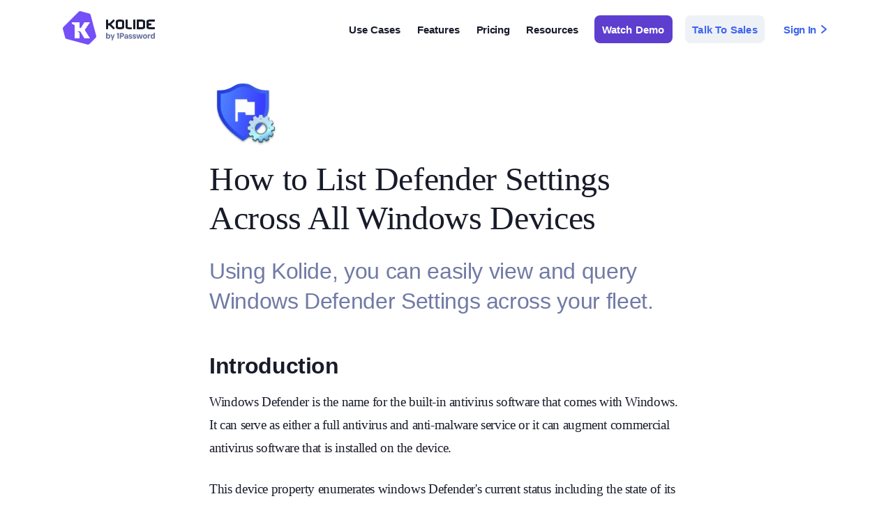

--- FILE ---
content_type: text/html; charset=utf-8
request_url: https://www.kolide.com/features/device-inventory/properties/windows-defender-configs
body_size: 14853
content:
<!DOCTYPE html>
<html lang="en">
  <head>
    <title>How to List Defender Settings Across All Windows Devices</title>
    <meta name="viewport" content="width=device-width,initial-scale=1">
    <link href="https://www.kolide.com/features/device-inventory/properties/windows-defender-configs" rel="canonical" />    <meta name="csrf-param" content="authenticity_token" />
<meta name="csrf-token" content="vAXQSfHd_4LUnTFLq7vdvBIRR-dot5-ihT8na_CKGCrhdagaO-7Nm1tZW43YnfzQARe6GYOaiYjGM2ml3HFwLg" />
    <meta name="csp-nonce" content="d580417191f6596e903a764574e53186" />
    <link rel="stylesheet" href="https://www-assets.kolide.com/assets/marketing-57238692.css" media="all" data-turbo-track="reload" />
    <script src="https://www-assets.kolide.com/assets/marketing-9ee3d9be.js" data-turbo-track="reload"></script>
    <link rel="preload" href="https://www-assets.kolide.com/assets/agile-sans/AgileSans-Medium-b76b1573.woff2" as="font" type="font/woff2">
    <link rel="manifest" href="/favicons/manifest.json"/>
<link rel="apple-touch-icon" sizes="57x57" href="/favicons/apple-touch-icon-57x57.png"/>
<link rel="apple-touch-icon" sizes="60x60" href="/favicons/apple-touch-icon-60x60.png"/>
<link rel="apple-touch-icon" sizes="72x72" href="/favicons/apple-touch-icon-72x72.png"/>
<link rel="apple-touch-icon" sizes="76x76" href="/favicons/apple-touch-icon-76x76.png"/>
<link rel="apple-touch-icon" sizes="114x114" href="/favicons/apple-touch-icon-114x114.png"/>
<link rel="apple-touch-icon" sizes="120x120" href="/favicons/apple-touch-icon-120x120.png"/>
<link rel="apple-touch-icon" sizes="144x144" href="/favicons/apple-touch-icon-144x144.png"/>
<link rel="apple-touch-icon" sizes="152x152" href="/favicons/apple-touch-icon-152x152.png"/>
<link rel="apple-touch-icon" sizes="167x167" href="/favicons/apple-touch-icon-167x167.png">
<link rel="apple-touch-icon" sizes="180x180" href="/favicons/apple-touch-icon-180x180.png"/>
<link rel="apple-touch-startup-image" media="(device-width: 320px) and (device-height: 480px) and (-webkit-device-pixel-ratio: 1)" href="/favicons/apple-touch-startup-image-320x460.png"/>
<link rel="apple-touch-startup-image" media="(device-width: 320px) and (device-height: 480px) and (-webkit-device-pixel-ratio: 2)" href="/favicons/apple-touch-startup-image-640x920.png"/>
<link rel="apple-touch-startup-image" media="(device-width: 320px) and (device-height: 568px) and (-webkit-device-pixel-ratio: 2)" href="/favicons/apple-touch-startup-image-640x1096.png"/>
<link rel="apple-touch-startup-image" media="(device-width: 375px) and (device-height: 667px) and (-webkit-device-pixel-ratio: 2)" href="/favicons/apple-touch-startup-image-750x1294.png"/>
<link rel="apple-touch-startup-image" media="(device-width: 414px) and (device-height: 736px) and (orientation: landscape) and (-webkit-device-pixel-ratio: 3)" href="/favicons/apple-touch-startup-image-1182x2208.png"/>
<link rel="apple-touch-startup-image" media="(device-width: 414px) and (device-height: 736px) and (orientation: portrait) and (-webkit-device-pixel-ratio: 3)" href="/favicons/apple-touch-startup-image-1242x2148.png"/>
<link rel="apple-touch-startup-image" media="(device-width: 768px) and (device-height: 1024px) and (orientation: landscape) and (-webkit-device-pixel-ratio: 1)" href="/favicons/apple-touch-startup-image-748x1024.png"/>
<link rel="apple-touch-startup-image" media="(device-width: 768px) and (device-height: 1024px) and (orientation: portrait) and (-webkit-device-pixel-ratio: 1)" href="/favicons/apple-touch-startup-image-768x1004.png"/>
<link rel="apple-touch-startup-image" media="(device-width: 768px) and (device-height: 1024px) and (orientation: landscape) and (-webkit-device-pixel-ratio: 2)" href="/favicons/apple-touch-startup-image-1496x2048.png"/>
<link rel="apple-touch-startup-image" media="(device-width: 768px) and (device-height: 1024px) and (orientation: portrait) and (-webkit-device-pixel-ratio: 2)" href="/favicons/apple-touch-startup-image-1536x2008.png"/>
<link rel="icon" type="image/png" sizes="32x32" href="/favicons/favicon-32x32.png"/>
<link rel="icon" type="image/png" sizes="16x16" href="/favicons/favicon-16x16.png"/>
<link rel="shortcut icon" href="/favicons/favicon.ico"/>
<link rel="icon" type="image/png" sizes="228x228" href="/favicons/coast-228x228.png"/>
<meta name="msapplication-TileImage" content="/favicons/mstile-144x144.png"/>
<meta name="msapplication-config" content="/favicons/browserconfig.xml"/>
<link rel="yandex-tableau-widget" href="/favicons/yandex-browser-manifest.json"/>

    <script type="text/javascript" id="hs-script-loader" async defer src="https://js.hs-scripts.com/9368725.js"></script>
<script defer data-domain="kolide.com" src="https://plausible.io/js/plausible.js"></script>

    <meta property="og:site_name" content="Kolide" />
<meta property="og:title" content="How to List Defender Settings Across All Windows Devices" />
<meta property="og:description" content="Using Osquery and Kolide you can enumerate Windows Defender Settings across your fleet" />
<meta property="og:type" content="website" />
<meta property="og:image" content="https://www-assets.kolide.com/assets/marketing/unfurl-a129e1f9.png" />
<meta property="og:url" content="https://www.kolide.com/features/device-inventory/properties/windows-defender-configs" />

<meta name="twitter:card" content="summary_large_image">
<meta name="twitter:image" content="https://www-assets.kolide.com/assets/marketing/unfurl-a129e1f9.png">

<meta name="description" content="Using Osquery and Kolide you can enumerate Windows Defender Settings across your fleet" />
  <meta name="keywords" content="defender, anti-virus, security" />

    
  <script src="https://cdnjs.cloudflare.com/ajax/libs/tocbot/4.23.0/tocbot.min.js"></script>

  </head>

  <body class="" data-page-selected-links="[&quot;/features/device-inventory/properties/windows-defender-configs&quot;]">
    <main id="main">
      
      <div class="announcement-banner" data-controller="announcement-banner" data-announcement-banner-target="banner" style="display:none;">
  <div class="announcement-banner__content">
    <div class="announcement-banner__figure">
      <img class="announcement-banner__figure-image" src="https://www-assets.kolide.com/assets/marketing/announcements/1password-logo-white-255dfab3.svg" />
    </div>
    <div class="announcement-banner__info">
      <div class="announcement-banner__info-title">
        Announcing 1Password® <br/>
        Extended Access Management
      </div>
      <div class="announcement-banner__info-description">
        Kolide Device Trust is now part of 1Password® Extended Access Management.
        Check out the blog post by former Kolide CEO Jason Meller to learn
        about the next evolution in user-first security.
      </div>
    </div>
    <div class="announcement-banner__cta">
      <a class="announcement-banner__cta-button" href="/blog/introducing-1password-extended-access-management-with-kolide">Read the Announcement</a>
    </div>
    <div class="announcement-banner__dismiss">
      <svg class="kolidecon kolidecon-x announcement-banner__dismiss-button" data-action="click-&gt;announcement-banner#dismiss" viewBox="0 0 24 24" version="1.1" width="24" height="24" aria-hidden="true"><path fill-rule="nonzero" d="M12 9.996L6 4a1.415 1.415 0 0 0-2 2l6 5.996-6 5.997a1.413 1.413 0 1 0 2 1.999l6-5.997 6 5.997a1.415 1.415 0 0 0 2-1.999l-6-5.997 6-5.997A1.413 1.413 0 1 0 18 4l-6 5.997z"/></svg>
    </div>
  </div>
</div>

      
      <div class="primary-mobile-nav hide-unless-mobile" data-controller="mobile-nav">
  <div class="primary-mobile-nav-container">
    <a style="display:flex; align-items:center" href="/">
      <img class="nav-logo" src="https://www-assets.kolide.com/assets/marketing/kolide-logo-b1ec2a51.svg" />
</a>    <img class="primary-mobile-nav-hamburger" data-mobile-nav-target="hamburger" data-action="click-&gt;mobile-nav#open" src="https://www-assets.kolide.com/assets/marketing/nav/hamburger-2e4e636c.svg" />
  </div>
  <nav class="mobile-nav animated fadeIn faster" data-mobile-nav-target="menu">
    <svg class="kolidecon kolidecon-x mobile-nav__close-button" height="15" data-action="click-&gt;mobile-nav#close" viewBox="0 0 24 24" version="1.1" width="15" aria-hidden="true"><path fill-rule="nonzero" d="M12 9.996L6 4a1.415 1.415 0 0 0-2 2l6 5.996-6 5.997a1.413 1.413 0 1 0 2 1.999l6-5.997 6 5.997a1.415 1.415 0 0 0 2-1.999l-6-5.997 6-5.997A1.413 1.413 0 1 0 18 4l-6 5.997z"/></svg>
    <section class="mobile-nav__section">
      <header class="mobile-nav__section-header">Use Cases</header>
      <div class="mobile-nav__section-links">
        <a class="mobile-nav__section-link" href="/use-cases/compliance">
          <img class="mobile-nav__section-link-icon" style="top: 0;" src="https://www-assets.kolide.com/assets/marketing/nav/check-b1a2945e.svg" />
          Get Compliant
</a>        <a class="mobile-nav__section-link" href="/use-cases/fleet-visibility">
          <img class="mobile-nav__section-link-icon" style="top: 0;" src="https://www-assets.kolide.com/assets/marketing/nav/telescope-6f8afe69.svg" />
          Gain Fleet Visibility
</a>        <a class="mobile-nav__section-link" href="https://honest.security">
          <img class="mobile-nav__section-link-icon" style="top: 0;" src="https://www-assets.kolide.com/assets/marketing/nav/hs-icon-1e65adb3.svg" />
          Implement Honest Security
</a>      </div>
    </section>
    <section class="mobile-nav__section">
      <header class="mobile-nav__section-header">Features</header>
      <div class="mobile-nav__section-links">
        <a class="mobile-nav__section-link" href="/demo">
          <img class="mobile-nav__section-link-icon" src="https://www-assets.kolide.com/assets/marketing/nav/triangle-upright-c0a1f4db.svg" />
          Zero Trust Access
</a>        <a class="mobile-nav__section-link" href="/features/checks">
          <img class="mobile-nav__section-link-icon" style="top: 0;" src="https://www-assets.kolide.com/assets/marketing/nav/lock-702e3ded.svg" />
          Security Checks
</a>        <a class="mobile-nav__section-link" href="/features/device-inventory/properties">
          <img class="mobile-nav__section-link-icon" style="top: 0;" src="https://www-assets.kolide.com/assets/marketing/nav/laptop-853ce6b5.svg" />
          Device Inventory
</a>      </div>
    </section>
    <section class="mobile-nav__section mobile-nav__section-resources">
      <header class="mobile-nav__section-header">Resources</header>
      <div class="mobile-nav__section-links">
        <a class="mobile-nav__section-link" href="/blog">
          <svg class="kolidecon kolidecon-newspaper mobile-nav__section-link-icon" viewBox="0 0 24 24" version="1.1" width="24" height="24" aria-hidden="true"><path fill-rule="nonzero" d="M20 5v14H4V5h16m0-2H4c-1.11 0-2 .89-2 2v14c0 1.11.89 2 2 2h16c1.11 0 2-.89 2-2V5c0-1.11-.89-2-2-2m-2 12H6v2h12v-2m-8-8H6v6h4V7m2 2h6V7h-6v2m6 2h-6v2h6v-2z"/></svg>
          Blog
</a>        <a class="mobile-nav__section-link" href="/docs">
          <svg class="kolidecon kolidecon-life-preserver mobile-nav__section-link-icon" viewBox="0 0 24 24" version="1.1" width="24" height="24" aria-hidden="true"><path fill-rule="nonzero" d="M19.79 15.41c.95-2.17.95-4.66 0-6.82l-2.74 1.24c.6 1.38.6 2.95.01 4.34l2.73 1.24m-4.37-11.2a8.54 8.54 0 0 0-6.83 0l1.24 2.73c1.39-.59 2.96-.59 4.35.01l1.24-2.74M4.21 8.58a8.564 8.564 0 0 0 0 6.84l2.74-1.25c-.6-1.38-.6-2.96 0-4.35L4.21 8.58m4.38 11.21a8.5 8.5 0 0 0 6.83-.01l-1.24-2.73a5.5 5.5 0 0 1-4.34.01l-1.25 2.73M12 2a10 10 0 0 1 10 10c0 5.523-4.477 10-10 10a10 10 0 1 1 0-20m0 6a4 4 0 1 0 0 8 4 4 0 0 0 0-8z"/></svg>
          Help / Docs
</a>        <a class="mobile-nav__section-link" href="/pricing">
          <svg class="kolidecon kolidecon-dollar-usd mobile-nav__section-link-icon" viewBox="0 0 24 24" version="1.1" width="24" height="24" aria-hidden="true"><path fill-rule="nonzero" d="M7 15h2c0 1.08 1.37 2 3 2s3-.92 3-2c0-1.1-1.04-1.5-3.24-2.03C9.64 12.44 7 11.78 7 9c0-1.79 1.47-3.31 3.5-3.82V3h3v2.18C15.53 5.69 17 7.21 17 9h-2c0-1.08-1.37-2-3-2s-3 .92-3 2c0 1.1 1.04 1.5 3.24 2.03C14.36 11.56 17 12.22 17 15c0 1.79-1.47 3.31-3.5 3.82V21h-3v-2.18C8.47 18.31 7 16.79 7 15z"/></svg>
          Pricing
</a>        <a class="mobile-nav__section-link" href="/blog/category/changelog">
          <svg class="kolidecon kolidecon-diff mobile-nav__section-link-icon" viewBox="0 0 24 24" version="1.1" width="24" height="24" aria-hidden="true"><path fill-rule="evenodd" d="M16.002 6L12 18.002h-2L14 6h2.002zM6.003 8.002c.552 0 .999.447.999.999V11H9a1 1 0 0 1 0 2H7.002v2A1 1 0 0 1 5 15v-2H3a1 1 0 0 1-1-1v-.011a1 1 0 0 1 1-1h2.004V9.001c0-.552.447-.999.999-.999zM21.004 12a1 1 0 0 1 0 2h-4.002a1 1 0 0 1 0-2z"/></svg>
          Changelog
</a>        <a class="mobile-nav__section-link" href="/company">
          <svg class="kolidecon kolidecon-briefcase mobile-nav__section-link-icon" viewBox="0 0 24 24" version="1.1" width="24" height="24" aria-hidden="true"><path fill-rule="evenodd" d="M16 4a1 1 0 0 1 1 1v3h4a1 1 0 0 1 1 1v11a1 1 0 0 1-1 1H3a1 1 0 0 1-1-1V9a1 1 0 0 1 1-1h4V5a1 1 0 0 1 1-1h8zM5 10H4v9h1v-9zm15 0h-1v9h1v-9zm-5.5-4h-5a.5.5 0 0 0-.5.5V8h6V6.5a.5.5 0 0 0-.5-.5z"/></svg>
          About Us
</a>        <a class="mobile-nav__section-link" href="/security">
          <svg class="kolidecon kolidecon-shield mobile-nav__section-link-icon" style="position: relative; left: 1px; top: 1px;" viewBox="0 0 24 24" version="1.1" width="24" height="24" aria-hidden="true"><path fill-rule="nonzero" d="M12 12h7c-.53 4.11-3.28 7.78-7 8.92V12H5V6.3l7-3.11V12zm0-11L3 5v6c0 5.55 3.84 10.73 9 12 5.16-1.27 9-6.45 9-12V5l-9-4z"/></svg>
          Security
</a>      </div>
    </section>
    <div class="mobile-nav__separator"></div>
    <section class="mobile-nav__section mobile-nav__section-ctas">
      <a class="button button--dark" data-turbo="false" href="/demo">Watch a Demo</a>
      <a class="button button--brand" href="/contact/new">Contact Sales</a>
    </section>
    <section class="mobile-nav__section mobile-nav__section-signin">
      <a class="mobile-nav__section-signin-link" href="https://k2.kolide.com/signin">
        Sign In <svg class="kolidecon kolidecon-chevron-right mobile-nav__section-signin-link-icon" height="13" viewBox="0 0 16 16" version="1.1" width="13" aria-hidden="true"><path fill-rule="nonzero" d="M4.36 12.232L9.438 8 4.36 3.768a1 1 0 0 1 1.28-1.536l6 5a1 1 0 0 1 0 1.536l-6 5a1 1 0 0 1-1.28-1.536z"/></svg>
</a>    </section>
  </nav>
</div>

      <div class="primary-nav hide-on-mobile ">
  <div class="primary-nav-container" data-controller="navigation" data-action="mouseleave->navigation#hide" data-navigation-target="container">
    <nav class="nav">
      <a style="display:flex; align-items:center" href="/">
        <img class="nav-logo" src="https://www-assets.kolide.com/assets/marketing/kolide-logo-b1ec2a51.svg" />
</a>      <section class="nav-buttons" data-navigation-target="buttons">
        <button class="nav-buttons-link" data-nav="usecases" data-action="mouseenter->navigation#show" data-navigation-target="link">Use Cases</button>
        <button class="nav-buttons-link" data-nav="product" data-action="mouseenter->navigation#show" data-navigation-target="link">Features</button>
        <a class="nav-buttons-link" data-action="mouseenter-&gt;navigation#hideSlide" data-selected-links="/pricing" data-controller="selected-link-to" data-action="morph:after-morph-&gt;selected-link-to#checkActive turbo:load@window-&gt;selected-link-to#checkActive" href="/pricing">Pricing</a>
        <button class="nav-buttons-link" data-nav="resources" data-action="mouseenter->navigation#show" data-navigation-target="link">Resources</button>
        <a class="button button--brand nav-buttons-button nav-buttons-button--try-for-free" href="/demo">Watch Demo</a>
        <a class="button button--inverse nav-buttons-button" href="/contact/new">Talk To Sales</a>
        <a class="nav-buttons-link nav-buttons-link--sign-in" href="https://k2.kolide.com/signin">
          Sign In <svg style="margin-left: 3px;" class="kolidecon kolidecon-chevron-right" viewBox="0 0 16 16" version="1.1" width="16" height="16" aria-hidden="true"><path fill-rule="nonzero" d="M4.36 12.232L9.438 8 4.36 3.768a1 1 0 0 1 1.28-1.536l6 5a1 1 0 0 1 0 1.536l-6 5a1 1 0 0 1-1.28-1.536z"/></svg>
</a>      </section>
    </nav>
    <div class="nav-popover" data-navigation-target="popover">
      <div class="nav-popover-content" data-navigation-target="content">
        <section class="nav-popover-section nav-popover-section-product" data-navigation-target="section">
          <a class="nav-popover-section-product-link nav-popover-section-product-link--self-remediation" href="/video">
            <img class="nav-popover-section-product-link-icon" src="https://www-assets.kolide.com/assets/marketing/nav/self-remediation-1d6e88b9.svg" />
            <div class="nav-popover-section-product-link-content">
              <div class="nav-popover-section-product-link-content-title">
                Self-Remediation via Okta
                <svg class="kolidecon kolidecon-caret-right nav-popover-section-product-link-content-title-caret animated fadeInLeft" viewBox="0 0 16 16" version="1.1" width="16" height="16" aria-hidden="true"><path fill-rule="evenodd" d="M6 10.96V5.04a.5.5 0 0 1 .812-.39l3.7 2.96a.5.5 0 0 1 0 .78l-3.7 2.96A.5.5 0 0 1 6 10.96z"/></svg>
              </div>
              <div class="nav-popover-section-product-link-content-subtitle">Engage end-users during auth to self-remediate issues</div>
            </div>
</a>          <a class="nav-popover-section-product-link nav-popover-section-product-link--endpoint-monitoring" href="/features/checks">
            <img class="nav-popover-section-product-link-icon" src="https://www-assets.kolide.com/assets/marketing/nav/endpoint-monitoring-729426a4.svg" />
            <div class="nav-popover-section-product-link-content">
              <div class="nav-popover-section-product-link-content-title">
                Security & Compliance Checks
                <svg class="kolidecon kolidecon-caret-right nav-popover-section-product-link-content-title-caret animated fadeInLeft" viewBox="0 0 16 16" version="1.1" width="16" height="16" aria-hidden="true"><path fill-rule="evenodd" d="M6 10.96V5.04a.5.5 0 0 1 .812-.39l3.7 2.96a.5.5 0 0 1 0 .78l-3.7 2.96A.5.5 0 0 1 6 10.96z"/></svg>
              </div>
              <div class="nav-popover-section-product-link-content-subtitle">Monitor your entire Linux, Mac, and Windows fleet</div>
            </div>
</a>          <a class="nav-popover-section-product-link nav-popover-section-product-link--service-desk" href="/features/device-inventory/properties">
            <img class="nav-popover-section-product-link-icon" src="https://www-assets.kolide.com/assets/marketing/nav/service-desk-39d00720.svg" />
            <div class="nav-popover-section-product-link-content">
              <div class="nav-popover-section-product-link-content-title">
                Device Inventory
                <svg class="kolidecon kolidecon-caret-right nav-popover-section-product-link-content-title-caret animated fadeInLeft" viewBox="0 0 16 16" version="1.1" width="16" height="16" aria-hidden="true"><path fill-rule="evenodd" d="M6 10.96V5.04a.5.5 0 0 1 .812-.39l3.7 2.96a.5.5 0 0 1 0 .78l-3.7 2.96A.5.5 0 0 1 6 10.96z"/></svg>
              </div>
              <div class="nav-popover-section-product-link-content-subtitle">Your fleet represented in thousands of data points</div>
            </div>
</a>        </section>
        <section class="nav-popover-section nav-popover-section-usecases" data-navigation-target="section">
          <a class="nav-popover-section-product-link nav-popover-section-product-link--honest-security" href="/demo">
            <img class="nav-popover-section-product-link-icon" src="https://www-assets.kolide.com/assets/marketing/nav/honest-security-799cd2e9.svg" />
            <div class="nav-popover-section-product-link-content">
              <div class="nav-popover-section-product-link-content-title">
                 Implement Zero Trust Access
                <svg class="kolidecon kolidecon-caret-right nav-popover-section-product-link-content-title-caret animated fadeInLeft" viewBox="0 0 16 16" version="1.1" width="16" height="16" aria-hidden="true"><path fill-rule="evenodd" d="M6 10.96V5.04a.5.5 0 0 1 .812-.39l3.7 2.96a.5.5 0 0 1 0 .78l-3.7 2.96A.5.5 0 0 1 6 10.96z"/></svg>
              </div>
              <div class="nav-popover-section-product-link-content-subtitle">Prevent unsecure devices from accessing your apps</div>
            </div>
</a>          <a class="nav-popover-section-product-link nav-popover-section-product-link--compliance" href="/use-cases/compliance">
            <img class="nav-popover-section-product-link-icon" src="https://www-assets.kolide.com/assets/marketing/nav/compliance-ffe88b12.svg" />
            <div class="nav-popover-section-product-link-content">
              <div class="nav-popover-section-product-link-content-title">
                Achieve 100% Device Compliance
                <svg class="kolidecon kolidecon-caret-right nav-popover-section-product-link-content-title-caret animated fadeInLeft" viewBox="0 0 16 16" version="1.1" width="16" height="16" aria-hidden="true"><path fill-rule="evenodd" d="M6 10.96V5.04a.5.5 0 0 1 .812-.39l3.7 2.96a.5.5 0 0 1 0 .78l-3.7 2.96A.5.5 0 0 1 6 10.96z"/></svg>
              </div>
              <div class="nav-popover-section-product-link-content-subtitle">Measure, achieve, and maintain your compliance goals</div>
            </div>
</a>          <a class="nav-popover-section-product-link nav-popover-section-product-link--fleet-visibility" href="/use-cases/fleet-visibility">
            <img class="nav-popover-section-product-link-icon" src="https://www-assets.kolide.com/assets/marketing/nav/fleet-visibility-4dd7babd.svg" />
            <div class="nav-popover-section-product-link-content">
              <div class="nav-popover-section-product-link-content-title">
                Gain Fleet Visibility
                <svg class="kolidecon kolidecon-caret-right nav-popover-section-product-link-content-title-caret animated fadeInLeft" viewBox="0 0 16 16" version="1.1" width="16" height="16" aria-hidden="true"><path fill-rule="evenodd" d="M6 10.96V5.04a.5.5 0 0 1 .812-.39l3.7 2.96a.5.5 0 0 1 0 .78l-3.7 2.96A.5.5 0 0 1 6 10.96z"/></svg>
              </div>
              <div class="nav-popover-section-product-link-content-subtitle"> Become "all knowing" across Linux, Mac, and Windows</div>
            </div>
</a>        </section>
        <section class="nav-popover-section nav-popover-section-resources" data-navigation-target="section">
          <div class="nav-popover-section-resources-list">
            <a class="nav-popover-section-resources-list-link" href="/docs">
              <svg class="kolidecon kolidecon-life-preserver nav-popover-section-resources-list-link-icon" viewBox="0 0 24 24" version="1.1" width="24" height="24" aria-hidden="true"><path fill-rule="nonzero" d="M19.79 15.41c.95-2.17.95-4.66 0-6.82l-2.74 1.24c.6 1.38.6 2.95.01 4.34l2.73 1.24m-4.37-11.2a8.54 8.54 0 0 0-6.83 0l1.24 2.73c1.39-.59 2.96-.59 4.35.01l1.24-2.74M4.21 8.58a8.564 8.564 0 0 0 0 6.84l2.74-1.25c-.6-1.38-.6-2.96 0-4.35L4.21 8.58m4.38 11.21a8.5 8.5 0 0 0 6.83-.01l-1.24-2.73a5.5 5.5 0 0 1-4.34.01l-1.25 2.73M12 2a10 10 0 0 1 10 10c0 5.523-4.477 10-10 10a10 10 0 1 1 0-20m0 6a4 4 0 1 0 0 8 4 4 0 0 0 0-8z"/></svg>
              Help / Docs
</a>            <a class="nav-popover-section-resources-list-link" href="/blog/category/changelog">
              <svg class="kolidecon kolidecon-diff nav-popover-section-resources-list-link-icon" viewBox="0 0 24 24" version="1.1" width="24" height="24" aria-hidden="true"><path fill-rule="evenodd" d="M16.002 6L12 18.002h-2L14 6h2.002zM6.003 8.002c.552 0 .999.447.999.999V11H9a1 1 0 0 1 0 2H7.002v2A1 1 0 0 1 5 15v-2H3a1 1 0 0 1-1-1v-.011a1 1 0 0 1 1-1h2.004V9.001c0-.552.447-.999.999-.999zM21.004 12a1 1 0 0 1 0 2h-4.002a1 1 0 0 1 0-2z"/></svg>
              Product Changelog
</a>            <a class="nav-popover-section-resources-list-link" href="/security">
              <svg class="kolidecon kolidecon-locked nav-popover-section-resources-list-link-icon" viewBox="0 0 24 24" version="1.1" width="24" height="24" aria-hidden="true"><path fill-rule="evenodd" d="M15 10H9V9c0-1.654 1.346-3 3-3s3 1.346 3 3v1zm-2 5.723V17a1 1 0 1 1-2 0v-1.277c-.596-.347-1-.985-1-1.723a2 2 0 0 1 4 0c0 .738-.404 1.376-1 1.723zM17.093 10H17V9a5 5 0 0 0-5-5 5 5 0 0 0-5 5v1h-.093A1.907 1.907 0 0 0 5 11.907v7.14c0 .526.427.953.953.953h12.094a.953.953 0 0 0 .953-.953v-7.14A1.907 1.907 0 0 0 17.093 10z"/></svg>
              App Security
</a>            <a class="nav-popover-section-resources-list-link" href="/company">
              <svg height="16" class="kolidecon kolidecon-briefcase nav-popover-section-resources-list-link-icon" style="margin-left: 4px; margin-right: 11px;" viewBox="0 0 24 24" version="1.1" width="16" aria-hidden="true"><path fill-rule="evenodd" d="M16 4a1 1 0 0 1 1 1v3h4a1 1 0 0 1 1 1v11a1 1 0 0 1-1 1H3a1 1 0 0 1-1-1V9a1 1 0 0 1 1-1h4V5a1 1 0 0 1 1-1h8zM5 10H4v9h1v-9zm15 0h-1v9h1v-9zm-5.5-4h-5a.5.5 0 0 0-.5.5V8h6V6.5a.5.5 0 0 0-.5-.5z"/></svg>
             Company
</a>          </div>
          <div class="nav-popover-section-resources-blog-posts">
            <div class="nav-popover-section-resources-blog-posts-header">
              <svg class="kolidecon kolidecon-newspaper nav-popover-section-resources-blog-posts-header-icon" viewBox="0 0 24 24" version="1.1" width="24" height="24" aria-hidden="true"><path fill-rule="nonzero" d="M20 5v14H4V5h16m0-2H4c-1.11 0-2 .89-2 2v14c0 1.11.89 2 2 2h16c1.11 0 2-.89 2-2V5c0-1.11-.89-2-2-2m-2 12H6v2h12v-2m-8-8H6v6h4V7m2 2h6V7h-6v2m6 2h-6v2h6v-2z"/></svg>
              <div class="nav-popover-section-resources-blog-posts-header-title">
                <a class="nav-popover-section-resources-blog-posts-header-title-link" data-turbo="false" href="/blog">From the blog</a>
              </div>
            </div>
            <ul class="nav-popover-section-resources-blog-posts-list">
                <a class="nav-popover-section-resources-blog-posts-list-link" data-turbo="false" href="/blog/introducing-mobile-checks">
    <li class="nav-popover-section-resources-blog-posts-list-item">
      <img class="nav-popover-section-resources-blog-posts-list-link-badge" src="https://www-assets.kolide.com/assets/marketing/nav/blog-new-badge-cc82e501.svg" />
      <div class="nav-popover-section-resources-blog-posts-list-link-title">
        Introducing Mobile Checks
      </div>
      <svg class="kolidecon kolidecon-chevron-right nav-popover-section-resources-blog-posts-list-link-icon" viewBox="0 0 16 16" version="1.1" width="16" height="16" aria-hidden="true"><path fill-rule="nonzero" d="M4.36 12.232L9.438 8 4.36 3.768a1 1 0 0 1 1.28-1.536l6 5a1 1 0 0 1 0 1.536l-6 5a1 1 0 0 1-1.28-1.536z"/></svg>
    </li>
</a>
                <a class="nav-popover-section-resources-blog-posts-list-link" data-turbo="false" href="/blog/better-together-new-1password-checks">
    <li class="nav-popover-section-resources-blog-posts-list-item">
      <img class="nav-popover-section-resources-blog-posts-list-link-badge" src="https://www-assets.kolide.com/assets/marketing/nav/blog-top-badge-7ca0f8b8.svg" />
      <div class="nav-popover-section-resources-blog-posts-list-link-title">
        Better Together: New 1Password Checks
      </div>
      <svg class="kolidecon kolidecon-chevron-right nav-popover-section-resources-blog-posts-list-link-icon" viewBox="0 0 16 16" version="1.1" width="16" height="16" aria-hidden="true"><path fill-rule="nonzero" d="M4.36 12.232L9.438 8 4.36 3.768a1 1 0 0 1 1.28-1.536l6 5a1 1 0 0 1 0 1.536l-6 5a1 1 0 0 1-1.28-1.536z"/></svg>
    </li>
</a>
                <a class="nav-popover-section-resources-blog-posts-list-link" data-turbo="false" href="/blog/introducing-1password-extended-access-management-with-kolide">
    <li class="nav-popover-section-resources-blog-posts-list-item">
      <img class="nav-popover-section-resources-blog-posts-list-link-badge" src="https://www-assets.kolide.com/assets/marketing/nav/blog-hot-badge-3b4cb36e.svg" />
      <div class="nav-popover-section-resources-blog-posts-list-link-title">
        Introducing 1Password® Extended Access Management With Kolide
      </div>
      <svg class="kolidecon kolidecon-chevron-right nav-popover-section-resources-blog-posts-list-link-icon" viewBox="0 0 16 16" version="1.1" width="16" height="16" aria-hidden="true"><path fill-rule="nonzero" d="M4.36 12.232L9.438 8 4.36 3.768a1 1 0 0 1 1.28-1.536l6 5a1 1 0 0 1 0 1.536l-6 5a1 1 0 0 1-1.28-1.536z"/></svg>
    </li>
</a>
</ul>          </div>
        </section>
      </div>
      <div class="nav-popover-background" data-navigation-target="background"></div>
      <div class="nav-popover-arrow" data-navigation-target="arrow"></div>
    </div>
  </div>
</div>

      <article class="blog-article feature-checks__use-case feature-inventory__device-property"
  data-controller="blog--article"
  data-action="scroll@window->blog--article#syncTocScroll"
  data-blog--article-cta-scroll-top-value="120"
  data-blog--article-content-selector-value=".blog-article__content-body"
  data-blog--article-table-selector-value=".blog-article__toc-content"
  data-blog--article-heading-selector-value="h2"
  data-blog--article-headings-offset-value="180">
  <div class="blog-article__container">
    <div class="blog-article__ctas" data-blog--article-target="ctas" data-action="scroll@window->blog--article#checkCtaVisibility">
      <div class="blog-article__ctas-sharing" data-controller="blog--social-links" data-blog--social-links-copy-url-value="https://www.kolide.com/features/device-inventory/properties/windows-defender-configs">
        <a class="blog-article__ctas-sharing-link blog-article__ctas-sharing-link--x" title="Share this article on X" target="_blank" href="https://x.com/share?url=https%3A%2F%2Fwww.kolide.com%2Ffeatures%2Fdevice-inventory%2Fproperties%2Fwindows-defender-configs">
          <img class="blog-article__ctas-sharing-link-icon" src="https://www-assets.kolide.com/assets/marketing/blog/x-8ab6d9bd.svg" />
</a>        <a class="blog-article__ctas-sharing-link blog-article__ctas-sharing-link--linkedin" title="Share this article on LinkedIn" target="_blank" href="https://www.linkedin.com/sharing/share-offsite/?url=https%3A%2F%2Fwww.kolide.com%2Ffeatures%2Fdevice-inventory%2Fproperties%2Fwindows-defender-configs">
          <img class="blog-article__ctas-sharing-link-icon" src="https://www-assets.kolide.com/assets/marketing/blog/linkedin-b1698d11.svg" />
</a>        <a class="blog-article__ctas-sharing-link blog-article__ctas-sharing-link--hacker-news" title="Share this article on Hacker News" target="_blank" href="https://news.ycombinator.com/submitlink?u=https%3A%2F%2Fwww.kolide.com%2Ffeatures%2Fdevice-inventory%2Fproperties%2Fwindows-defender-configs&amp;t=How To List of Windows Defender Settings Across Your Devices">
          <img class="blog-article__ctas-sharing-link-icon" src="https://www-assets.kolide.com/assets/marketing/blog/hacker-news-bac3f5f3.svg" />
</a>        <a class="blog-article__ctas-sharing-link blog-article__ctas-sharing-link--reddit" title="Share this article on Reddit" target="_blank" href="https://reddit.com/submit?title=How+To+List+of+Windows+Defender+Settings+Across+Your+Devices&amp;url=https%3A%2F%2Fwww.kolide.com%2Ffeatures%2Fdevice-inventory%2Fproperties%2Fwindows-defender-configs">
          <img class="blog-article__ctas-sharing-link-icon" src="https://www-assets.kolide.com/assets/marketing/blog/reddit-bee3a292.svg" />
</a>        <a class="blog-article__ctas-sharing-link blog-article__ctas-sharing-link--copy-link" target="_blank" title="Copy the link to this article" data-action="blog--social-links#copyUrl" href="#">
          <img class="blog-article__ctas-sharing-link-icon" src="https://www-assets.kolide.com/assets/marketing/blog/url-link-83111b47.svg" />
</a>      </div>
      <a class="blog-article__ctas-back-link" href="/features/device-inventory/properties">
        <svg class="kolidecon kolidecon-arrow-left blog-article__ctas-back-link-icon" viewBox="0 0 16 16" version="1.1" width="16" height="16" aria-hidden="true"><path fill-rule="evenodd" d="M2.57 8.84a1.858 1.858 0 0 1 0-2.68l4.931-4.79c.254-.247.587-.37.92-.37.332 0 .665.123.919.37a1.237 1.237 0 0 1 0 1.786L6.206 6.2H13.7a1.3 1.3 0 0 1 0 2.6H6.206l3.134 3.044a1.237 1.237 0 0 1 0 1.786 1.327 1.327 0 0 1-1.839 0l-4.93-4.79z"/></svg>
        View Other Properties
</a>      <div class="blog-article__toc" data-blog--article-target="toc">
        <header class="blog-article__toc-header">
          <p class="blog-article__toc-header-title">Contents</p>
        </header>
      </div>
      <div class="blog-article__toc-content" data-blog--article-target="tocContent"></div>
      <div class="blog-article__ctas-app-signup">
        <div class="blog-article__ctas-app-signup-pretitle">Kolide</div>
        <div class="blog-article__ctas-app-signup-title">
          Zero Trust Access Designed for Okta
        </div>
        <a class="button button--brand blog-article__ctas-app-signup-button" href="/demo?utm_campaign=fleet_visibility&amp;utm_content=windows_defender_configs&amp;utm_medium=sidebar&amp;utm_source=inventory_page">Watch a Demo</a>
      </div>
    </div>
    <div class="blog-article__content">
      <header class="blog-article__content-header feature-checks__use-case-header">
        <a class="blog-article__ctas-back-link hide-unless-mobile" href="/features/device-inventory/properties">
          <svg class="kolidecon kolidecon-arrow-left blog-article__ctas-back-link-icon" viewBox="0 0 16 16" version="1.1" width="16" height="16" aria-hidden="true"><path fill-rule="evenodd" d="M2.57 8.84a1.858 1.858 0 0 1 0-2.68l4.931-4.79c.254-.247.587-.37.92-.37.332 0 .665.123.919.37a1.237 1.237 0 0 1 0 1.786L6.206 6.2H13.7a1.3 1.3 0 0 1 0 2.6H6.206l3.134 3.044a1.237 1.237 0 0 1 0 1.786 1.327 1.327 0 0 1-1.839 0l-4.93-4.79z"/></svg>
          View Other Properties
</a>        <img class="feature-checks__use-case-header-icon" src="https://www-assets.kolide.com/assets/inventory/device_properties/icons/windows-defender-configs-ac335fd5.png" />
        <h1 class="blog-article__content-header-title">
          How to List Defender Settings Across All Windows Devices
        </h1>
        <h2 class="blog-article__content-header-subtitle">
          Using Kolide, you can easily view and query Windows Defender Settings across your fleet.
        </h2>
      </header>
      <div class="blog-article__content-body">
        <h2 id="introduction">
          <a class="anchorable" href="#introduction">
            <span class="anchorable__icon">
              <svg class="kolidecon kolidecon-chain-link anchorable__icon-glyph" viewBox="0 0 24 24" version="1.1" width="24" height="24" aria-hidden="true"><path fill-rule="nonzero" d="M12.935 11.26a1 1 0 1 1 1.2-1.6 5.336 5.336 0 0 1 .572 8.043l-1.964 1.964a4.536 4.536 0 1 1-6.415-6.414l.5-.5a1 1 0 0 1 1.415 1.414l-.5.5a2.536 2.536 0 0 0 3.585 3.586l1.965-1.965a3.336 3.336 0 0 0-.358-5.028zm-.87 1.476a1 1 0 0 1-1.2 1.6 5.336 5.336 0 0 1-.572-8.043l1.965-1.965a4.536 4.536 0 1 1 6.414 6.415l-.5.5a1 1 0 1 1-1.414-1.415l.5-.5a2.536 2.536 0 1 0-3.586-3.585l-1.964 1.964a3.336 3.336 0 0 0 .357 5.029z"/></svg>
            </span>
            Introduction
          </a>
        </h2>
        <p>Windows Defender is the name for the built-in antivirus software that comes with
Windows. It can serve as either a full antivirus and anti-malware service or it
can augment commercial antivirus software that is installed on the device.</p>

<p>This device property enumerates windows Defender&#39;s current status including
the state of its various subsystems, when the last time scans were performed,
and the version of signatures currently deployed to the software.</p>

        <h2 id="what-windows-defender-setting-data-can-kolide-collect">
          <a class="anchorable" href="#what-windows-defender-setting-data-can-kolide-collect">
            <span class="anchorable__icon">
              <svg class="kolidecon kolidecon-chain-link anchorable__icon-glyph" viewBox="0 0 24 24" version="1.1" width="24" height="24" aria-hidden="true"><path fill-rule="nonzero" d="M12.935 11.26a1 1 0 1 1 1.2-1.6 5.336 5.336 0 0 1 .572 8.043l-1.964 1.964a4.536 4.536 0 1 1-6.415-6.414l.5-.5a1 1 0 0 1 1.415 1.414l-.5.5a2.536 2.536 0 0 0 3.585 3.586l1.965-1.965a3.336 3.336 0 0 0-.358-5.028zm-.87 1.476a1 1 0 0 1-1.2 1.6 5.336 5.336 0 0 1-.572-8.043l1.965-1.965a4.536 4.536 0 1 1 6.414 6.415l-.5.5a1 1 0 1 1-1.414-1.415l.5-.5a2.536 2.536 0 1 0-3.586-3.585l-1.964 1.964a3.336 3.336 0 0 0 .357 5.029z"/></svg>
            </span>
            What Windows Defender Setting Data Can Kolide Collect?
          </a>
        </h2>
        <p>
          Kolide's endpoint agent bundles in <a href="https://osquery.io" target="_blank">osquery</a>
          to efficiently collect Windows Defender Settings from
          Windows devices
          in your fleet. Once collected, Kolide will parse, clean up, and centrally
          store this data in Inventory for your team to view, query, or
          export via API.
        </p>
        <p>
          Kolide meticulously documents every piece of data returned
          so you can understand the results.
        </p>
        <h2 id="schema">
          <a class="anchorable" href="#schema">
            <span class="anchorable__icon">
              <svg class="kolidecon kolidecon-chain-link anchorable__icon-glyph" viewBox="0 0 24 24" version="1.1" width="24" height="24" aria-hidden="true"><path fill-rule="nonzero" d="M12.935 11.26a1 1 0 1 1 1.2-1.6 5.336 5.336 0 0 1 .572 8.043l-1.964 1.964a4.536 4.536 0 1 1-6.415-6.414l.5-.5a1 1 0 0 1 1.415 1.414l-.5.5a2.536 2.536 0 0 0 3.585 3.586l1.965-1.965a3.336 3.336 0 0 0-.358-5.028zm-.87 1.476a1 1 0 0 1-1.2 1.6 5.336 5.336 0 0 1-.572-8.043l1.965-1.965a4.536 4.536 0 1 1 6.414 6.415l-.5.5a1 1 0 1 1-1.414-1.415l.5-.5a2.536 2.536 0 1 0-3.586-3.585l-1.964 1.964a3.336 3.336 0 0 0 .357 5.029z"/></svg>
            </span>
            Windows Defender Settings Schema
          </a>
        </h2>
        <table class="device-property__reporting-table">
          <thead>
            <tr>
              <th style="width: 25%">Column</th>
              <th style="width: 15%">Type</th>
              <th>Description</th>
              <th></th>
            </tr>
          </thead>
          <tbody>
              <tr class="primary-key">
                <td class="device-property__reporting-table-name">
                  id
                </td>
                <td class="device-property__reporting-table-type">
                  Primary Key
                </td>
                <td class="device-property__reporting-table-description">
                  <div><p>Unique identifier for the object</p>
</div>
                </td>
                <td class="device-property__reporting-table-icons">
                  <div>
                      <svg data-tippy="<p>The primary key for the record</p>
" data-tippy-placement="right" data-tippy-animation="false" data-tippy-duration="0,0" data-tippy-theme="kolide-schema-browser" data-tippy-interactive="true" data-tippy-allow-html="true" class="kolidecon kolidecon-key" viewBox="0 0 16 16" version="1.1" width="16" height="16" aria-hidden="true"><path fill-rule="evenodd" d="M4 4a4.002 4.002 0 0 1 3.874 3H15a1 1 0 0 1 .993.883L16 8a1 1 0 0 1-1 1h-1v2a1 1 0 0 1-2 0V9H7.874A4.002 4.002 0 0 1 0 8a4 4 0 0 1 4-4zm0 2a2 2 0 1 0 0 4 2 2 0 0 0 0-4z"/></svg>
                  </div>
                </td>
              </tr>
              <tr class="foreign-key">
                <td class="device-property__reporting-table-name">
                  device_id
                </td>
                <td class="device-property__reporting-table-type">
                  Foreign Key
                </td>
                <td class="device-property__reporting-table-description">
                  <div><p>Device associated with the entry</p>
</div>
                </td>
                <td class="device-property__reporting-table-icons">
                  <div>
                      <svg data-tippy="<p>The foreign key for the devices table</p>
" data-tippy-placement="right" data-tippy-animation="false" data-tippy-duration="0,0" data-tippy-theme="kolide-schema-browser" data-tippy-interactive="true" data-tippy-allow-html="true" class="kolidecon kolidecon-key" viewBox="0 0 16 16" version="1.1" width="16" height="16" aria-hidden="true"><path fill-rule="evenodd" d="M4 4a4.002 4.002 0 0 1 3.874 3H15a1 1 0 0 1 .993.883L16 8a1 1 0 0 1-1 1h-1v2a1 1 0 0 1-2 0V9H7.874A4.002 4.002 0 0 1 0 8a4 4 0 0 1 4-4zm0 2a2 2 0 1 0 0 4 2 2 0 0 0 0-4z"/></svg>
                  </div>
                </td>
              </tr>
              <tr class="">
                <td class="device-property__reporting-table-name">
                  device_name
                </td>
                <td class="device-property__reporting-table-type">
                  Text
                </td>
                <td class="device-property__reporting-table-description">
                  <div><p>Display name of the device associated with the entry</p>
</div>
                </td>
                <td class="device-property__reporting-table-icons">
                  <div>
                  </div>
                </td>
              </tr>
              <tr class="">
                <td class="device-property__reporting-table-name">
                  am_engine_version
                </td>
                <td class="device-property__reporting-table-type">
                  Text
                </td>
                <td class="device-property__reporting-table-description">
                  <div><p>The version of the anti-malware engine built-in to Windows Defender</p>
</div>
                </td>
                <td class="device-property__reporting-table-icons">
                  <div>
                  </div>
                </td>
              </tr>
              <tr class="">
                <td class="device-property__reporting-table-name">
                  am_engine_version_major
                </td>
                <td class="device-property__reporting-table-type">
                  Bigint
                </td>
                <td class="device-property__reporting-table-description">
                  <div><p><code>am_engine_version</code>&#39;s semver major version
(ex: <code>4.2.1</code> would yield <code>4</code>)</p>
</div>
                </td>
                <td class="device-property__reporting-table-icons">
                  <div>
                  </div>
                </td>
              </tr>
              <tr class="">
                <td class="device-property__reporting-table-name">
                  am_engine_version_minor
                </td>
                <td class="device-property__reporting-table-type">
                  Bigint
                </td>
                <td class="device-property__reporting-table-description">
                  <div><p><code>am_engine_version</code>&#39;s semver minor version
(ex: <code>4.2.1</code> would yield <code>2</code>)</p>
</div>
                </td>
                <td class="device-property__reporting-table-icons">
                  <div>
                  </div>
                </td>
              </tr>
              <tr class="">
                <td class="device-property__reporting-table-name">
                  am_engine_version_patch
                </td>
                <td class="device-property__reporting-table-type">
                  Bigint
                </td>
                <td class="device-property__reporting-table-description">
                  <div><p><code>am_engine_version</code>&#39;s semver patch version
(ex: <code>4.2.1</code> would yield <code>1</code>)</p>
</div>
                </td>
                <td class="device-property__reporting-table-icons">
                  <div>
                  </div>
                </td>
              </tr>
              <tr class="">
                <td class="device-property__reporting-table-name">
                  am_engine_version_subpatch
                </td>
                <td class="device-property__reporting-table-type">
                  Bigint
                </td>
                <td class="device-property__reporting-table-description">
                  <div><p><code>am_engine_version</code>&#39;s numeric status fourth position number
(ex: <code>4.2.1.6</code> would yield <code>6</code>)</p>
</div>
                </td>
                <td class="device-property__reporting-table-icons">
                  <div>
                  </div>
                </td>
              </tr>
              <tr class="">
                <td class="device-property__reporting-table-name">
                  am_product_version
                </td>
                <td class="device-property__reporting-table-type">
                  Text
                </td>
                <td class="device-property__reporting-table-description">
                  <div><p>The version of the anti-malware portion of Windows Defender</p>
</div>
                </td>
                <td class="device-property__reporting-table-icons">
                  <div>
                  </div>
                </td>
              </tr>
              <tr class="">
                <td class="device-property__reporting-table-name">
                  am_product_version_major
                </td>
                <td class="device-property__reporting-table-type">
                  Bigint
                </td>
                <td class="device-property__reporting-table-description">
                  <div><p><code>am_product_version</code>&#39;s semver major version
(ex: <code>4.2.1</code> would yield <code>4</code>)</p>
</div>
                </td>
                <td class="device-property__reporting-table-icons">
                  <div>
                  </div>
                </td>
              </tr>
              <tr class="">
                <td class="device-property__reporting-table-name">
                  am_product_version_minor
                </td>
                <td class="device-property__reporting-table-type">
                  Bigint
                </td>
                <td class="device-property__reporting-table-description">
                  <div><p><code>am_product_version</code>&#39;s semver minor version
(ex: <code>4.2.1</code> would yield <code>2</code>)</p>
</div>
                </td>
                <td class="device-property__reporting-table-icons">
                  <div>
                  </div>
                </td>
              </tr>
              <tr class="">
                <td class="device-property__reporting-table-name">
                  am_product_version_patch
                </td>
                <td class="device-property__reporting-table-type">
                  Bigint
                </td>
                <td class="device-property__reporting-table-description">
                  <div><p><code>am_product_version</code>&#39;s semver patch version
(ex: <code>4.2.1</code> would yield <code>1</code>)</p>
</div>
                </td>
                <td class="device-property__reporting-table-icons">
                  <div>
                  </div>
                </td>
              </tr>
              <tr class="">
                <td class="device-property__reporting-table-name">
                  am_product_version_subpatch
                </td>
                <td class="device-property__reporting-table-type">
                  Bigint
                </td>
                <td class="device-property__reporting-table-description">
                  <div><p><code>am_product_version</code>&#39;s numeric status fourth position number
(ex: <code>4.2.1.6</code> would yield <code>6</code>)</p>
</div>
                </td>
                <td class="device-property__reporting-table-icons">
                  <div>
                  </div>
                </td>
              </tr>
              <tr class="">
                <td class="device-property__reporting-table-name">
                  am_service_enabled
                </td>
                <td class="device-property__reporting-table-type">
                  Boolean
                </td>
                <td class="device-property__reporting-table-description">
                  <div><p><code>true</code> if the anti-malware portion of Windows Defender is enabled; otherwise <code>false</code></p>
</div>
                </td>
                <td class="device-property__reporting-table-icons">
                  <div>
                  </div>
                </td>
              </tr>
              <tr class="">
                <td class="device-property__reporting-table-name">
                  am_service_version
                </td>
                <td class="device-property__reporting-table-type">
                  Text
                </td>
                <td class="device-property__reporting-table-description">
                  <div><p>The version of the anti-malware service used by Windows Defender</p>
</div>
                </td>
                <td class="device-property__reporting-table-icons">
                  <div>
                  </div>
                </td>
              </tr>
              <tr class="">
                <td class="device-property__reporting-table-name">
                  am_service_version_major
                </td>
                <td class="device-property__reporting-table-type">
                  Bigint
                </td>
                <td class="device-property__reporting-table-description">
                  <div><p><code>am_service_version</code>&#39;s semver major version
(ex: <code>4.2.1</code> would yield <code>4</code>)</p>
</div>
                </td>
                <td class="device-property__reporting-table-icons">
                  <div>
                  </div>
                </td>
              </tr>
              <tr class="">
                <td class="device-property__reporting-table-name">
                  am_service_version_minor
                </td>
                <td class="device-property__reporting-table-type">
                  Bigint
                </td>
                <td class="device-property__reporting-table-description">
                  <div><p><code>am_service_version</code>&#39;s semver minor version
(ex: <code>4.2.1</code> would yield <code>2</code>)</p>
</div>
                </td>
                <td class="device-property__reporting-table-icons">
                  <div>
                  </div>
                </td>
              </tr>
              <tr class="">
                <td class="device-property__reporting-table-name">
                  am_service_version_patch
                </td>
                <td class="device-property__reporting-table-type">
                  Bigint
                </td>
                <td class="device-property__reporting-table-description">
                  <div><p><code>am_service_version</code>&#39;s semver patch version
(ex: <code>4.2.1</code> would yield <code>1</code>)</p>
</div>
                </td>
                <td class="device-property__reporting-table-icons">
                  <div>
                  </div>
                </td>
              </tr>
              <tr class="">
                <td class="device-property__reporting-table-name">
                  am_service_version_subpatch
                </td>
                <td class="device-property__reporting-table-type">
                  Bigint
                </td>
                <td class="device-property__reporting-table-description">
                  <div><p><code>am_service_version</code>&#39;s numeric status fourth position number
(ex: <code>4.2.1.6</code> would yield <code>6</code>)</p>
</div>
                </td>
                <td class="device-property__reporting-table-icons">
                  <div>
                  </div>
                </td>
              </tr>
              <tr class="">
                <td class="device-property__reporting-table-name">
                  antispyware_enabled
                </td>
                <td class="device-property__reporting-table-type">
                  Boolean
                </td>
                <td class="device-property__reporting-table-description">
                  <div><p><code>true</code> if the anti-spyware portion of Windows Defender is enabled; otherwise <code>false</code></p>
</div>
                </td>
                <td class="device-property__reporting-table-icons">
                  <div>
                  </div>
                </td>
              </tr>
              <tr class="">
                <td class="device-property__reporting-table-name">
                  antispyware_signature_age
                </td>
                <td class="device-property__reporting-table-type">
                  Bigint
                </td>
                <td class="device-property__reporting-table-description">
                  <div><p>anti-spyware signature age in days</p>
<p><strong>Special Values</strong>:</p>

<ul>
<li><code>-1</code> or <code>65535</code> - Signatures have never been updated</li>
</ul>
</div>
                </td>
                <td class="device-property__reporting-table-icons">
                  <div>
                  </div>
                </td>
              </tr>
              <tr class="">
                <td class="device-property__reporting-table-name">
                  antispyware_signature_updated_at
                </td>
                <td class="device-property__reporting-table-type">
                  Timestamp
                </td>
                <td class="device-property__reporting-table-description">
                  <div><p>The precise time the anti-sypware signatures in Windows Defender last updated</p>
</div>
                </td>
                <td class="device-property__reporting-table-icons">
                  <div>
                  </div>
                </td>
              </tr>
              <tr class="">
                <td class="device-property__reporting-table-name">
                  antispyware_signature_version
                </td>
                <td class="device-property__reporting-table-type">
                  Text
                </td>
                <td class="device-property__reporting-table-description">
                  <div><p>The version of the anti-spyware signatures in Windows Defender</p>
</div>
                </td>
                <td class="device-property__reporting-table-icons">
                  <div>
                  </div>
                </td>
              </tr>
              <tr class="">
                <td class="device-property__reporting-table-name">
                  antispyware_signature_version_major
                </td>
                <td class="device-property__reporting-table-type">
                  Bigint
                </td>
                <td class="device-property__reporting-table-description">
                  <div><p><code>antispyware_signature_version</code>&#39;s semver major version
(ex: <code>4.2.1</code> would yield <code>4</code>)</p>
</div>
                </td>
                <td class="device-property__reporting-table-icons">
                  <div>
                  </div>
                </td>
              </tr>
              <tr class="">
                <td class="device-property__reporting-table-name">
                  antispyware_signature_version_minor
                </td>
                <td class="device-property__reporting-table-type">
                  Bigint
                </td>
                <td class="device-property__reporting-table-description">
                  <div><p><code>antispyware_signature_version</code>&#39;s semver minor version
(ex: <code>4.2.1</code> would yield <code>2</code>)</p>
</div>
                </td>
                <td class="device-property__reporting-table-icons">
                  <div>
                  </div>
                </td>
              </tr>
              <tr class="">
                <td class="device-property__reporting-table-name">
                  antispyware_signature_version_patch
                </td>
                <td class="device-property__reporting-table-type">
                  Bigint
                </td>
                <td class="device-property__reporting-table-description">
                  <div><p><code>antispyware_signature_version</code>&#39;s semver patch version
(ex: <code>4.2.1</code> would yield <code>1</code>)</p>
</div>
                </td>
                <td class="device-property__reporting-table-icons">
                  <div>
                  </div>
                </td>
              </tr>
              <tr class="">
                <td class="device-property__reporting-table-name">
                  antispyware_signature_version_subpatch
                </td>
                <td class="device-property__reporting-table-type">
                  Bigint
                </td>
                <td class="device-property__reporting-table-description">
                  <div><p><code>antispyware_signature_version</code>&#39;s numeric status fourth position number
(ex: <code>4.2.1.6</code> would yield <code>6</code>)</p>
</div>
                </td>
                <td class="device-property__reporting-table-icons">
                  <div>
                  </div>
                </td>
              </tr>
              <tr class="">
                <td class="device-property__reporting-table-name">
                  antivirus_enabled
                </td>
                <td class="device-property__reporting-table-type">
                  Boolean
                </td>
                <td class="device-property__reporting-table-description">
                  <div><p><code>true</code> if the antivirus portion of Windows Defender is enabled; otherwise <code>false</code></p>
</div>
                </td>
                <td class="device-property__reporting-table-icons">
                  <div>
                  </div>
                </td>
              </tr>
              <tr class="">
                <td class="device-property__reporting-table-name">
                  antivirus_signature_age
                </td>
                <td class="device-property__reporting-table-type">
                  Bigint
                </td>
                <td class="device-property__reporting-table-description">
                  <div><p>Antivirus signature age in days</p>
<p><strong>Special Values</strong>:</p>

<ul>
<li><code>65535</code> - Signatures have never been updated</li>
</ul>
</div>
                </td>
                <td class="device-property__reporting-table-icons">
                  <div>
                  </div>
                </td>
              </tr>
              <tr class="">
                <td class="device-property__reporting-table-name">
                  antivirus_signature_updated_at
                </td>
                <td class="device-property__reporting-table-type">
                  Timestamp
                </td>
                <td class="device-property__reporting-table-description">
                  <div><p>The precise time the Antivirus signatures in Windows Defender last updated</p>
</div>
                </td>
                <td class="device-property__reporting-table-icons">
                  <div>
                  </div>
                </td>
              </tr>
              <tr class="">
                <td class="device-property__reporting-table-name">
                  antivirus_signature_version
                </td>
                <td class="device-property__reporting-table-type">
                  Text
                </td>
                <td class="device-property__reporting-table-description">
                  <div><p>The version of the Antivirus signatures in Windows Defender</p>
</div>
                </td>
                <td class="device-property__reporting-table-icons">
                  <div>
                  </div>
                </td>
              </tr>
              <tr class="">
                <td class="device-property__reporting-table-name">
                  antivirus_signature_version_major
                </td>
                <td class="device-property__reporting-table-type">
                  Bigint
                </td>
                <td class="device-property__reporting-table-description">
                  <div><p><code>antivirus_signature_version</code>&#39;s semver major version
(ex: <code>4.2.1</code> would yield <code>4</code>)</p>
</div>
                </td>
                <td class="device-property__reporting-table-icons">
                  <div>
                  </div>
                </td>
              </tr>
              <tr class="">
                <td class="device-property__reporting-table-name">
                  antivirus_signature_version_minor
                </td>
                <td class="device-property__reporting-table-type">
                  Bigint
                </td>
                <td class="device-property__reporting-table-description">
                  <div><p><code>antivirus_signature_version</code>&#39;s semver minor version
(ex: <code>4.2.1</code> would yield <code>2</code>)</p>
</div>
                </td>
                <td class="device-property__reporting-table-icons">
                  <div>
                  </div>
                </td>
              </tr>
              <tr class="">
                <td class="device-property__reporting-table-name">
                  antivirus_signature_version_patch
                </td>
                <td class="device-property__reporting-table-type">
                  Bigint
                </td>
                <td class="device-property__reporting-table-description">
                  <div><p><code>antivirus_signature_version</code>&#39;s semver patch version
(ex: <code>4.2.1</code> would yield <code>1</code>)</p>
</div>
                </td>
                <td class="device-property__reporting-table-icons">
                  <div>
                  </div>
                </td>
              </tr>
              <tr class="">
                <td class="device-property__reporting-table-name">
                  antivirus_signature_version_subpatch
                </td>
                <td class="device-property__reporting-table-type">
                  Bigint
                </td>
                <td class="device-property__reporting-table-description">
                  <div><p><code>antivirus_signature_version</code>&#39;s numeric status fourth position number
(ex: <code>4.2.1.6</code> would yield <code>6</code>)</p>
</div>
                </td>
                <td class="device-property__reporting-table-icons">
                  <div>
                  </div>
                </td>
              </tr>
              <tr class="">
                <td class="device-property__reporting-table-name">
                  behavior_monitor_enabled
                </td>
                <td class="device-property__reporting-table-type">
                  Boolean
                </td>
                <td class="device-property__reporting-table-description">
                  <div><p><code>true</code> if the Behavior Monitoring portion of Windows Defender is enabled; otherwise <code>false</code></p>
</div>
                </td>
                <td class="device-property__reporting-table-icons">
                  <div>
                  </div>
                </td>
              </tr>
              <tr class="">
                <td class="device-property__reporting-table-name">
                  computer_id
                </td>
                <td class="device-property__reporting-table-type">
                  Text
                </td>
                <td class="device-property__reporting-table-description">
                  <div><p>Computer ID created by Microsoft Active Protection Service (MAPS)</p>
</div>
                </td>
                <td class="device-property__reporting-table-icons">
                  <div>
                  </div>
                </td>
              </tr>
              <tr class="">
                <td class="device-property__reporting-table-name">
                  computer_state
                </td>
                <td class="device-property__reporting-table-type">
                  Enum::Text
                </td>
                <td class="device-property__reporting-table-description">
                  <div><p>Information about the current state of the device as it relates to Windows Defender</p>
<p><strong>Can be one of the following</strong>:</p>

<ul>
<li><code>Clean</code></li>
<li><code>Pending Full Scan</code></li>
<li><code>Pending Reboot</code></li>
<li><code>Pending Manual Steps</code> - Windows Defender is waiting for the user to take some action, such as restarting the computer or running a full scan</li>
<li><code>Pending Offline Scan</code></li>
<li><code>Pending Critical Failure</code> - Windows Defender has failed critically and an Administrator needs to investigate and take some action, such as restarting the computer or reinstalling Windows Defender</li>
</ul>
</div>
                </td>
                <td class="device-property__reporting-table-icons">
                  <div>
                  </div>
                </td>
              </tr>
              <tr class="">
                <td class="device-property__reporting-table-name">
                  full_scan_age
                </td>
                <td class="device-property__reporting-table-type">
                  Bigint
                </td>
                <td class="device-property__reporting-table-description">
                  <div><p>Last full scan age in days</p>
<p><strong>Special Values</strong>:</p>

<ul>
<li><code>-1</code> or <code>65535</code> - No scan has been performed</li>
</ul>
</div>
                </td>
                <td class="device-property__reporting-table-icons">
                  <div>
                  </div>
                </td>
              </tr>
              <tr class="">
                <td class="device-property__reporting-table-name">
                  ioav_protection_enabled
                </td>
                <td class="device-property__reporting-table-type">
                  Boolean
                </td>
                <td class="device-property__reporting-table-description">
                  <div><p><code>true</code> if the IOAV (the scanning of all downloads and attachments) portion of Windows Defender is enabled; otherwise <code>false</code></p>
</div>
                </td>
                <td class="device-property__reporting-table-icons">
                  <div>
                  </div>
                </td>
              </tr>
              <tr class="">
                <td class="device-property__reporting-table-name">
                  last_full_scan_source
                </td>
                <td class="device-property__reporting-table-type">
                  Enum::Text
                </td>
                <td class="device-property__reporting-table-description">
                  <div><p>The source of the last full scan</p>
<p><strong>Can be one of the following</strong>:</p>

<ul>
<li><code>Unknown</code></li>
<li><code>User</code></li>
<li><code>System</code></li>
<li><code>Real Time</code></li>
<li><code>IOAV</code></li>
</ul>
</div>
                </td>
                <td class="device-property__reporting-table-icons">
                  <div>
                  </div>
                </td>
              </tr>
              <tr class="">
                <td class="device-property__reporting-table-name">
                  last_quick_scan_source
                </td>
                <td class="device-property__reporting-table-type">
                  Enum::Text
                </td>
                <td class="device-property__reporting-table-description">
                  <div><p>The source of the last quick scan</p>
<p><strong>Can be one of the following</strong>:</p>

<ul>
<li><code>Unknown</code></li>
<li><code>User</code></li>
<li><code>System</code></li>
<li><code>Real Time</code></li>
<li><code>IOAV</code></li>
</ul>
</div>
                </td>
                <td class="device-property__reporting-table-icons">
                  <div>
                  </div>
                </td>
              </tr>
              <tr class="">
                <td class="device-property__reporting-table-name">
                  nis_enabled
                </td>
                <td class="device-property__reporting-table-type">
                  Boolean
                </td>
                <td class="device-property__reporting-table-description">
                  <div><p><code>true</code> if the Network Inspection Service (NIS) portion of Windows Defender is enabled; otherwise <code>false</code></p>
</div>
                </td>
                <td class="device-property__reporting-table-icons">
                  <div>
                  </div>
                </td>
              </tr>
              <tr class="">
                <td class="device-property__reporting-table-name">
                  nis_engine_version
                </td>
                <td class="device-property__reporting-table-type">
                  Text
                </td>
                <td class="device-property__reporting-table-description">
                  <div><p>The version of the Network Inspection Service (NIS) in Windows Defender</p>
</div>
                </td>
                <td class="device-property__reporting-table-icons">
                  <div>
                  </div>
                </td>
              </tr>
              <tr class="">
                <td class="device-property__reporting-table-name">
                  nis_engine_version_major
                </td>
                <td class="device-property__reporting-table-type">
                  Bigint
                </td>
                <td class="device-property__reporting-table-description">
                  <div><p><code>nis_engine_version</code>&#39;s semver major version
(ex: <code>4.2.1</code> would yield <code>4</code>)</p>
</div>
                </td>
                <td class="device-property__reporting-table-icons">
                  <div>
                  </div>
                </td>
              </tr>
              <tr class="">
                <td class="device-property__reporting-table-name">
                  nis_engine_version_minor
                </td>
                <td class="device-property__reporting-table-type">
                  Bigint
                </td>
                <td class="device-property__reporting-table-description">
                  <div><p><code>nis_engine_version</code>&#39;s semver minor version
(ex: <code>4.2.1</code> would yield <code>2</code>)</p>
</div>
                </td>
                <td class="device-property__reporting-table-icons">
                  <div>
                  </div>
                </td>
              </tr>
              <tr class="">
                <td class="device-property__reporting-table-name">
                  nis_engine_version_patch
                </td>
                <td class="device-property__reporting-table-type">
                  Bigint
                </td>
                <td class="device-property__reporting-table-description">
                  <div><p><code>nis_engine_version</code>&#39;s semver patch version
(ex: <code>4.2.1</code> would yield <code>1</code>)</p>
</div>
                </td>
                <td class="device-property__reporting-table-icons">
                  <div>
                  </div>
                </td>
              </tr>
              <tr class="">
                <td class="device-property__reporting-table-name">
                  nis_engine_version_subpatch
                </td>
                <td class="device-property__reporting-table-type">
                  Bigint
                </td>
                <td class="device-property__reporting-table-description">
                  <div><p><code>nis_engine_version</code>&#39;s numeric status fourth position number
(ex: <code>4.2.1.6</code> would yield <code>6</code>)</p>
</div>
                </td>
                <td class="device-property__reporting-table-icons">
                  <div>
                  </div>
                </td>
              </tr>
              <tr class="">
                <td class="device-property__reporting-table-name">
                  nis_signature_age
                </td>
                <td class="device-property__reporting-table-type">
                  Bigint
                </td>
                <td class="device-property__reporting-table-description">
                  <div><p>Network Inspection Service (NIS) signature age in days</p>
<p><strong>Special Values</strong>:</p>

<ul>
<li><code>-1</code> or <code>65535</code> - Signatures have never been updated</li>
</ul>
</div>
                </td>
                <td class="device-property__reporting-table-icons">
                  <div>
                  </div>
                </td>
              </tr>
              <tr class="">
                <td class="device-property__reporting-table-name">
                  nis_signature_updated_at
                </td>
                <td class="device-property__reporting-table-type">
                  Timestamp
                </td>
                <td class="device-property__reporting-table-description">
                  <div><p>The precise time the Network Inspection Service (NIS) signatures in Windows Defender last updated</p>
</div>
                </td>
                <td class="device-property__reporting-table-icons">
                  <div>
                  </div>
                </td>
              </tr>
              <tr class="">
                <td class="device-property__reporting-table-name">
                  nis_signature_version
                </td>
                <td class="device-property__reporting-table-type">
                  Text
                </td>
                <td class="device-property__reporting-table-description">
                  <div><p>The version of the Network Inspection Service (NIS) signatures used by Windows Defender</p>
</div>
                </td>
                <td class="device-property__reporting-table-icons">
                  <div>
                  </div>
                </td>
              </tr>
              <tr class="">
                <td class="device-property__reporting-table-name">
                  nis_signature_version_major
                </td>
                <td class="device-property__reporting-table-type">
                  Bigint
                </td>
                <td class="device-property__reporting-table-description">
                  <div><p><code>nis_signature_version</code>&#39;s semver major version
(ex: <code>4.2.1</code> would yield <code>4</code>)</p>
</div>
                </td>
                <td class="device-property__reporting-table-icons">
                  <div>
                  </div>
                </td>
              </tr>
              <tr class="">
                <td class="device-property__reporting-table-name">
                  nis_signature_version_minor
                </td>
                <td class="device-property__reporting-table-type">
                  Bigint
                </td>
                <td class="device-property__reporting-table-description">
                  <div><p><code>nis_signature_version</code>&#39;s semver minor version
(ex: <code>4.2.1</code> would yield <code>2</code>)</p>
</div>
                </td>
                <td class="device-property__reporting-table-icons">
                  <div>
                  </div>
                </td>
              </tr>
              <tr class="">
                <td class="device-property__reporting-table-name">
                  nis_signature_version_patch
                </td>
                <td class="device-property__reporting-table-type">
                  Bigint
                </td>
                <td class="device-property__reporting-table-description">
                  <div><p><code>nis_signature_version</code>&#39;s semver patch version
(ex: <code>4.2.1</code> would yield <code>1</code>)</p>
</div>
                </td>
                <td class="device-property__reporting-table-icons">
                  <div>
                  </div>
                </td>
              </tr>
              <tr class="">
                <td class="device-property__reporting-table-name">
                  nis_signature_version_subpatch
                </td>
                <td class="device-property__reporting-table-type">
                  Bigint
                </td>
                <td class="device-property__reporting-table-description">
                  <div><p><code>nis_signature_version</code>&#39;s numeric status fourth position number
(ex: <code>4.2.1.6</code> would yield <code>6</code>)</p>
</div>
                </td>
                <td class="device-property__reporting-table-icons">
                  <div>
                  </div>
                </td>
              </tr>
              <tr class="">
                <td class="device-property__reporting-table-name">
                  on_access_protection_enabled
                </td>
                <td class="device-property__reporting-table-type">
                  Boolean
                </td>
                <td class="device-property__reporting-table-description">
                  <div><p><code>true</code> if the on-access protection portion of Windows Defender is enabled; otherwise <code>false</code></p>
</div>
                </td>
                <td class="device-property__reporting-table-icons">
                  <div>
                  </div>
                </td>
              </tr>
              <tr class="">
                <td class="device-property__reporting-table-name">
                  quick_scan_age
                </td>
                <td class="device-property__reporting-table-type">
                  Bigint
                </td>
                <td class="device-property__reporting-table-description">
                  <div><p>Last quick scan age in days</p>
<p><strong>Special Values</strong>:</p>

<ul>
<li><code>-1</code> or <code>65535</code> - No scan has been performed</li>
</ul>
</div>
                </td>
                <td class="device-property__reporting-table-icons">
                  <div>
                  </div>
                </td>
              </tr>
              <tr class="">
                <td class="device-property__reporting-table-name">
                  quick_scan_ended_at
                </td>
                <td class="device-property__reporting-table-type">
                  Timestamp
                </td>
                <td class="device-property__reporting-table-description">
                  <div><p>Time of last Quick Scan start</p>
</div>
                </td>
                <td class="device-property__reporting-table-icons">
                  <div>
                  </div>
                </td>
              </tr>
              <tr class="">
                <td class="device-property__reporting-table-name">
                  quick_scan_started_at
                </td>
                <td class="device-property__reporting-table-type">
                  Timestamp
                </td>
                <td class="device-property__reporting-table-description">
                  <div><p>Time of last Quick Scan start</p>
</div>
                </td>
                <td class="device-property__reporting-table-icons">
                  <div>
                  </div>
                </td>
              </tr>
              <tr class="">
                <td class="device-property__reporting-table-name">
                  real_time_protection_enabled
                </td>
                <td class="device-property__reporting-table-type">
                  Boolean
                </td>
                <td class="device-property__reporting-table-description">
                  <div><p><code>true</code> if the Real Time Protection portion of Windows Defender is enabled; otherwise <code>false</code></p>
</div>
                </td>
                <td class="device-property__reporting-table-icons">
                  <div>
                  </div>
                </td>
              </tr>
              <tr class="">
                <td class="device-property__reporting-table-name">
                  real_time_scan_direction
                </td>
                <td class="device-property__reporting-table-type">
                  Enum::Text
                </td>
                <td class="device-property__reporting-table-description">
                  <div><p>The source of the last quick scan</p>
<p><strong>Can be one of the following</strong>:</p>

<ul>
<li><code>Both</code></li>
<li><code>Incoming</code></li>
<li><code>Outgoing</code></li>
</ul>
</div>
                </td>
                <td class="device-property__reporting-table-icons">
                  <div>
                  </div>
                </td>
              </tr>
              <tr class="">
                <td class="device-property__reporting-table-name">
                  collected_at
                </td>
                <td class="device-property__reporting-table-type">
                  Timestamp
                </td>
                <td class="device-property__reporting-table-description">
                  <div><p>Time the row of data was first <em>collected</em> in the database</p>
</div>
                </td>
                <td class="device-property__reporting-table-icons">
                  <div>
                  </div>
                </td>
              </tr>
              <tr class="">
                <td class="device-property__reporting-table-name">
                  updated_at
                </td>
                <td class="device-property__reporting-table-type">
                  Timestamp
                </td>
                <td class="device-property__reporting-table-description">
                  <div><p>Time the row of data was last <em>changed</em> in the database</p>
</div>
                </td>
                <td class="device-property__reporting-table-icons">
                  <div>
                  </div>
                </td>
              </tr>
          </tbody>
        </table>
        <h2 id="why-should-i-collect-windows-defender-settings">
          <a class="anchorable" href="#why-should-i-collect-windows-defender-settings">
            <span class="anchorable__icon">
              <svg class="kolidecon kolidecon-chain-link anchorable__icon-glyph" viewBox="0 0 24 24" version="1.1" width="24" height="24" aria-hidden="true"><path fill-rule="nonzero" d="M12.935 11.26a1 1 0 1 1 1.2-1.6 5.336 5.336 0 0 1 .572 8.043l-1.964 1.964a4.536 4.536 0 1 1-6.415-6.414l.5-.5a1 1 0 0 1 1.415 1.414l-.5.5a2.536 2.536 0 0 0 3.585 3.586l1.965-1.965a3.336 3.336 0 0 0-.358-5.028zm-.87 1.476a1 1 0 0 1-1.2 1.6 5.336 5.336 0 0 1-.572-8.043l1.965-1.965a4.536 4.536 0 1 1 6.414 6.415l-.5.5a1 1 0 1 1-1.414-1.415l.5-.5a2.536 2.536 0 1 0-3.586-3.585l-1.964 1.964a3.336 3.336 0 0 0 .357 5.029z"/></svg>
            </span>
            Why Should I Collect Windows Defender Settings?
          </a>
        </h2>
        <p>IT &amp; Security administrators may review this information to ensure the Windows
Defender is updating as expected and has the latest available database of
malware signatures.</p>

        <h2 id="end-user-privacy-consideration">
          <a class="anchorable" href="#end-user-privacy-consideration">
            <span class="anchorable__icon">
              <svg class="kolidecon kolidecon-chain-link anchorable__icon-glyph" viewBox="0 0 24 24" version="1.1" width="24" height="24" aria-hidden="true"><path fill-rule="nonzero" d="M12.935 11.26a1 1 0 1 1 1.2-1.6 5.336 5.336 0 0 1 .572 8.043l-1.964 1.964a4.536 4.536 0 1 1-6.415-6.414l.5-.5a1 1 0 0 1 1.415 1.414l-.5.5a2.536 2.536 0 0 0 3.585 3.586l1.965-1.965a3.336 3.336 0 0 0-.358-5.028zm-.87 1.476a1 1 0 0 1-1.2 1.6 5.336 5.336 0 0 1-.572-8.043l1.965-1.965a4.536 4.536 0 1 1 6.414 6.415l-.5.5a1 1 0 1 1-1.414-1.415l.5-.5a2.536 2.536 0 1 0-3.586-3.585l-1.964 1.964a3.336 3.336 0 0 0 .357 5.029z"/></svg>
            </span>
            End-User Privacy Consideration
          </a>
        </h2>
        <p>
          Kolide practices <a href="https://honest.security" target="_blank">Honest Security</a>.
          We believe that data should be collected from end-user devices
          transparently and with privacy in mind.
        </p>
          <p>This inventory does not capture any personally identifiable information.</p>

        <p>
          When you use Kolide to list
          Windows Defender Setting data from end-user devices,
          Kolide gives the people using those devices insight into exactly what
          data is collected, the privacy implications, and who on the IT team
          can see the data. This all happens in our
          <a href="https://www.kolide.com/docs/admins/end-user-portal#privacy-center">end-user privacy center</a>
          which can be accessed directly by employees.
        </p>
      </div>
    </div>
    <div class="blog-article__spacer"></div>
  </div>
</article>
<div class="blog-article-footer-mobile">
  <div class="blog-article__mobile-closing-ctas hide-unless-mobile">
    <div class="blog-article__mobile-closing-ctas-sharing" data-controller="blog--social-links" data-blog--social-links-copy-url-value="/features/device-inventory/properties/windows-defender-configs">
      <p class="blog-article__mobile-closing-ctas-sharing-title">Share this story:</p>
      <div class="blog-article__mobile-closing-ctas-sharing-links">
        <a class="blog-article__mobile-closing-ctas-sharing-link blog-article__mobile-closing-ctas-sharing-link--x" title="Share this article on X" target="_blank" href="https://x.com/share?url=https%3A%2F%2Fwww.kolide.com%2Ffeatures%2Fdevice-inventory%2Fproperties%2Fwindows-defender-configs">
          <img class="blog-article__mobile-closing-ctas-sharing-link-icon" src="https://www-assets.kolide.com/assets/marketing/blog/x-8ab6d9bd.svg" />
</a>        <a class="blog-article__mobile-closing-ctas-sharing-link blog-article__mobile-closing-ctas-sharing-link--linkedin" title="Share this article on LinkedIn" target="_blank" href="https://www.linkedin.com/sharing/share-offsite/?url=https%3A%2F%2Fwww.kolide.com%2Ffeatures%2Fdevice-inventory%2Fproperties%2Fwindows-defender-configs">
          <img class="blog-article__mobile-closing-ctas-sharing-link-icon" src="https://www-assets.kolide.com/assets/marketing/blog/linkedin-b1698d11.svg" />
</a>        <a class="blog-article__mobile-closing-ctas-sharing-link blog-article__mobile-closing-ctas-sharing-link--hacker-news" title="Share this article on Hacker News" target="_blank" href="https://news.ycombinator.com/submitlink?u=https%3A%2F%2Fwww.kolide.com%2Ffeatures%2Fdevice-inventory%2Fproperties%2Fwindows-defender-configs&amp;t=How To List of Windows Defender Settings Across Your Devices">
          <img class="blog-article__mobile-closing-ctas-sharing-link-icon" src="https://www-assets.kolide.com/assets/marketing/blog/hacker-news-bac3f5f3.svg" />
</a>        <a class="blog-article__mobile-closing-ctas-sharing-link blog-article__mobile-closing-ctas-sharing-link--reddit" title="Share this article on Reddit" target="_blank" href="https://reddit.com/submit?title=How+To+List+of+Windows+Defender+Settings+Across+Your+Devices&amp;url=https%3A%2F%2Fwww.kolide.com%2Ffeatures%2Fdevice-inventory%2Fproperties%2Fwindows-defender-configs">
          <img class="blog-article__mobile-closing-ctas-sharing-link-icon" src="https://www-assets.kolide.com/assets/marketing/blog/reddit-bee3a292.svg" />
</a>        <a class="blog-article__mobile-closing-ctas-sharing-link blog-article__mobile-closing-ctas-sharing-link--copy-link" target="_blank" title="Copy the link to this article" data-action="blog--social-links#copyUrl" href="#">
          <img class="blog-article__mobile-closing-ctas-sharing-link-icon" src="https://www-assets.kolide.com/assets/marketing/blog/url-link-83111b47.svg" />
</a>      </div>
    </div>
  </div>
</div>
<div class="blog-article-suggestions">
  <header class="blog-article-suggestions__header">
    <h2 class="blog-article-suggestions__header-title">
      Related Device Properties:
    </h2>
  </header>
  <div class="blog-article-suggestions__list">
      <a class="feature-inventory__device-properties-list-item blog-article-suggestions__list-item" data-controller="tiltable" data-platforms="windows," data-name="Windows Defender Threat Detections" data-tags="defender, anti-virus, security, threats" data-property-search-target="property" href="/features/device-inventory/properties/windows-defender-threat-detections">
        <div class="feature-inventory__device-properties-list-item-header">
          <div class="feature-inventory__device-properties-list-item-header-badge">New</div>
          <div class="feature-inventory__device-properties-list-item-header-platforms">
            <div class="osquery__item-info-compatible-inventory"><svg class="kolidecon kolidecon-apple incompatible" viewBox="0 0 24 24" version="1.1" width="24" height="24" aria-hidden="true"><path fill-rule="evenodd" d="M15.177 3.402c0 .403-.1.805-.302 1.308-.201.503-.503.905-.905 1.308-1.068.82-1.585.897-2.113.905 0-.905.302-1.71.704-2.414.604-.805 1.409-1.207 2.515-1.509.1.194.1.302.1.402zM10.75 7.627c.704.201 1.207.302 1.409.302.301 0 .704-.1 1.408-.302.704-.201 1.308-.302 1.71-.302.805 0 1.51.202 2.113.604.201.1.906.704 1.107 1.006-.503.402-.906.805-1.107 1.207-.402.604-.704 1.308-.704 2.012 0 .805.201 1.61.704 2.213.503.603 1.006 1.106 1.61 1.207-.1.402-.289 1.207-1.207 2.515-.919 1.307-1.71 1.911-2.616 1.911-.403 0-.805-.1-1.409-.302-.603-.201-1.106-.302-1.509-.302-.402 0-.905.101-1.408.302-.604.201-1.006.302-1.308.302-1.006 0-2.012-.905-3.019-2.615-1.006-1.71-1.509-3.42-1.509-5.03-.1-1.308.302-2.615 1.006-3.52.805-1.007 1.71-1.51 2.918-1.51.503 0 1.107.101 1.811.302z"/></svg><svg class="kolidecon kolidecon-windows" viewBox="0 0 24 24" version="1.1" width="24" height="24" aria-hidden="true"><path fill-rule="evenodd" d="M4 13v5l6 .8V13H4zm7 5.933L19.002 20v-7H11v5.933zM10 6.2L4 7v5h6V6.2zm9.002 5.8V5L11 6.067V12h8.002z"/></svg><svg class="kolidecon kolidecon-linux incompatible" viewBox="0 0 24 24" version="1.1" width="24" height="24" aria-hidden="true"><path fill-rule="evenodd" d="M8 14.632C8 12.771 9.791 10 12 10s4 2.771 4 4.632C16 16.492 14.209 18 12 18s-4-1.508-4-3.368zm5.333-6.965C13.333 8 12.667 9 12 9c-.667 0-1.333-1-1.333-1.333 0-.334.666-.667 1.333-.667.667 0 1.333.333 1.333.667zM12 4c-1.75 0-3 1.498-3 3s-.433 2.322-.778 2.667c-.944.944-4.218 4.166-4.218 5.583 0 .954.915 1 .996 1 .427 0 1.333-.444 1.333-.444.222.924.833 1.67 1.446 2.355a5.776 5.776 0 0 0 .685.652c.198.155.388.274.577.39-.379.224-.734.408-1.262.694-.229.125-.764.37-.764.63 0 .261.129.473.469.473h2.623a.948.948 0 0 0 .949-.948v-.081l.053.008c.291.045.588.077.891.077.303 0 .6-.032.89-.077l.054-.008v.08c0 .525.424.949.949.949h2.724c.257 0 .383-.167.383-.472 0-.305-.347-.526-.585-.63a31.466 31.466 0 0 1-1.456-.694 5.91 5.91 0 0 0 .553-.373c.255-.203.469-.408.67-.627.011-.015.026-.029.039-.043.613-.686 1.224-1.43 1.446-2.355 0 0 .906.444 1.333.444.081 0 1-.046 1-1 0-1.417-3.278-4.639-4.222-5.583C15.435 9.324 15 8.502 15 7c0-1.502-1.25-3-3-3z"/></svg><svg class="kolidecon kolidecon-ios incompatible" viewBox="0 0 24 24" version="1.1" width="24" height="24" aria-hidden="true"><path fill-rule="nonzero" d="M12.484 12.259c0 1.608-.838 2.627-2.177 2.627S8.13 13.868 8.13 12.259c0-1.615.838-2.627 2.177-2.627s2.177 1.012 2.177 2.627zM21 7.95v8.1c0 .641-.006 1.654-.354 2.554a3.824 3.824 0 0 1-2.42 2.171c-.578.169-1.293.225-2.176.225h-8.1c-.883 0-1.598-.056-2.177-.23a3.868 3.868 0 0 1-1.265-.659 3.786 3.786 0 0 1-1.154-1.513C3.006 17.704 3 16.691 3 16.05v-8.1c0-.641.006-1.654.354-2.554a3.824 3.824 0 0 1 2.42-2.171C6.352 3.056 7.066 3 7.95 3h8.1c.889 0 1.598.056 2.177.23.54.164.94.406 1.265.659a3.786 3.786 0 0 1 1.154 1.513c.348.894.354 1.907.354 2.548zM6.55 15.527v-3.904h-.805v3.904h.804zm.056-4.99a.46.46 0 0 0-.462-.46.46.46 0 0 0-.46.46c0 .254.207.462.46.462a.463.463 0 0 0 .462-.462zm6.716 1.722c0-2.076-1.159-3.38-3.015-3.38s-3.015 1.304-3.015 3.38c0 2.075 1.159 3.375 3.015 3.375s3.015-1.3 3.015-3.375zm5.22 1.412c0-.923-.54-1.468-1.901-1.767l-.726-.157c-.894-.197-1.243-.551-1.243-1.063 0-.67.63-1.063 1.445-1.063.855 0 1.418.438 1.491 1.153h.816c-.04-1.108-.979-1.89-2.284-1.89-1.356 0-2.306.76-2.306 1.833 0 .929.568 1.525 1.879 1.806l.725.158c.906.197 1.271.562 1.271 1.108 0 .647-.646 1.108-1.53 1.108-.939 0-1.591-.428-1.687-1.13h-.816c.079 1.13 1.03 1.861 2.458 1.861 1.457.006 2.408-.748 2.408-1.957z"/></svg><svg class="kolidecon kolidecon-android-head incompatible" viewBox="0 0 24 24" version="1.1" width="24" height="24" aria-hidden="true"><path fill-rule="nonzero" d="M16.88 9.314l1.658-2.818a.327.327 0 0 0-.122-.451.336.336 0 0 0-.457.12L16.28 9.02A10.421 10.421 0 0 0 12 8.125c-1.552 0-2.996.32-4.278.895L6.04 6.165a.339.339 0 0 0-.46-.12.325.325 0 0 0-.121.45l1.659 2.82A9.708 9.708 0 0 0 2 17h20a9.706 9.706 0 0 0-5.12-7.686zm-9.472 4.931a.83.83 0 0 1-.838-.822.83.83 0 0 1 .838-.822.83.83 0 0 1 .838.822.83.83 0 0 1-.838.822zm9.182 0a.83.83 0 0 1-.839-.822.83.83 0 0 1 .839-.822.83.83 0 0 1 .838.822.83.83 0 0 1-.838.822z"/></svg></div>
          </div>
        </div>
        <img class="feature-inventory__device-properties-list-item-icon" src="https://www-assets.kolide.com/assets/inventory/device_properties/icons/windows-defender-threat-detections-93ae4944.png" />
        <div class="feature-inventory__device-properties-list-item-name">
          Windows Defender Threat Detections
        </div>
        <div class="feature-inventory__device-properties-list-item-tags">
          defender, anti-virus, security, threats
        </div>
</a>      <a class="feature-inventory__device-properties-list-item blog-article-suggestions__list-item" data-controller="tiltable" data-platforms="mac" data-name="Mac XProtect Reports" data-tags="anti-virus, threats, security" data-property-search-target="property" href="/features/device-inventory/properties/mac-xprotect-reports">
        <div class="feature-inventory__device-properties-list-item-header">
          <div class="feature-inventory__device-properties-list-item-header-badge">New</div>
          <div class="feature-inventory__device-properties-list-item-header-platforms">
            <div class="osquery__item-info-compatible-inventory"><svg class="kolidecon kolidecon-apple" viewBox="0 0 24 24" version="1.1" width="24" height="24" aria-hidden="true"><path fill-rule="evenodd" d="M15.177 3.402c0 .403-.1.805-.302 1.308-.201.503-.503.905-.905 1.308-1.068.82-1.585.897-2.113.905 0-.905.302-1.71.704-2.414.604-.805 1.409-1.207 2.515-1.509.1.194.1.302.1.402zM10.75 7.627c.704.201 1.207.302 1.409.302.301 0 .704-.1 1.408-.302.704-.201 1.308-.302 1.71-.302.805 0 1.51.202 2.113.604.201.1.906.704 1.107 1.006-.503.402-.906.805-1.107 1.207-.402.604-.704 1.308-.704 2.012 0 .805.201 1.61.704 2.213.503.603 1.006 1.106 1.61 1.207-.1.402-.289 1.207-1.207 2.515-.919 1.307-1.71 1.911-2.616 1.911-.403 0-.805-.1-1.409-.302-.603-.201-1.106-.302-1.509-.302-.402 0-.905.101-1.408.302-.604.201-1.006.302-1.308.302-1.006 0-2.012-.905-3.019-2.615-1.006-1.71-1.509-3.42-1.509-5.03-.1-1.308.302-2.615 1.006-3.52.805-1.007 1.71-1.51 2.918-1.51.503 0 1.107.101 1.811.302z"/></svg><svg class="kolidecon kolidecon-windows incompatible" viewBox="0 0 24 24" version="1.1" width="24" height="24" aria-hidden="true"><path fill-rule="evenodd" d="M4 13v5l6 .8V13H4zm7 5.933L19.002 20v-7H11v5.933zM10 6.2L4 7v5h6V6.2zm9.002 5.8V5L11 6.067V12h8.002z"/></svg><svg class="kolidecon kolidecon-linux incompatible" viewBox="0 0 24 24" version="1.1" width="24" height="24" aria-hidden="true"><path fill-rule="evenodd" d="M8 14.632C8 12.771 9.791 10 12 10s4 2.771 4 4.632C16 16.492 14.209 18 12 18s-4-1.508-4-3.368zm5.333-6.965C13.333 8 12.667 9 12 9c-.667 0-1.333-1-1.333-1.333 0-.334.666-.667 1.333-.667.667 0 1.333.333 1.333.667zM12 4c-1.75 0-3 1.498-3 3s-.433 2.322-.778 2.667c-.944.944-4.218 4.166-4.218 5.583 0 .954.915 1 .996 1 .427 0 1.333-.444 1.333-.444.222.924.833 1.67 1.446 2.355a5.776 5.776 0 0 0 .685.652c.198.155.388.274.577.39-.379.224-.734.408-1.262.694-.229.125-.764.37-.764.63 0 .261.129.473.469.473h2.623a.948.948 0 0 0 .949-.948v-.081l.053.008c.291.045.588.077.891.077.303 0 .6-.032.89-.077l.054-.008v.08c0 .525.424.949.949.949h2.724c.257 0 .383-.167.383-.472 0-.305-.347-.526-.585-.63a31.466 31.466 0 0 1-1.456-.694 5.91 5.91 0 0 0 .553-.373c.255-.203.469-.408.67-.627.011-.015.026-.029.039-.043.613-.686 1.224-1.43 1.446-2.355 0 0 .906.444 1.333.444.081 0 1-.046 1-1 0-1.417-3.278-4.639-4.222-5.583C15.435 9.324 15 8.502 15 7c0-1.502-1.25-3-3-3z"/></svg><svg class="kolidecon kolidecon-ios incompatible" viewBox="0 0 24 24" version="1.1" width="24" height="24" aria-hidden="true"><path fill-rule="nonzero" d="M12.484 12.259c0 1.608-.838 2.627-2.177 2.627S8.13 13.868 8.13 12.259c0-1.615.838-2.627 2.177-2.627s2.177 1.012 2.177 2.627zM21 7.95v8.1c0 .641-.006 1.654-.354 2.554a3.824 3.824 0 0 1-2.42 2.171c-.578.169-1.293.225-2.176.225h-8.1c-.883 0-1.598-.056-2.177-.23a3.868 3.868 0 0 1-1.265-.659 3.786 3.786 0 0 1-1.154-1.513C3.006 17.704 3 16.691 3 16.05v-8.1c0-.641.006-1.654.354-2.554a3.824 3.824 0 0 1 2.42-2.171C6.352 3.056 7.066 3 7.95 3h8.1c.889 0 1.598.056 2.177.23.54.164.94.406 1.265.659a3.786 3.786 0 0 1 1.154 1.513c.348.894.354 1.907.354 2.548zM6.55 15.527v-3.904h-.805v3.904h.804zm.056-4.99a.46.46 0 0 0-.462-.46.46.46 0 0 0-.46.46c0 .254.207.462.46.462a.463.463 0 0 0 .462-.462zm6.716 1.722c0-2.076-1.159-3.38-3.015-3.38s-3.015 1.304-3.015 3.38c0 2.075 1.159 3.375 3.015 3.375s3.015-1.3 3.015-3.375zm5.22 1.412c0-.923-.54-1.468-1.901-1.767l-.726-.157c-.894-.197-1.243-.551-1.243-1.063 0-.67.63-1.063 1.445-1.063.855 0 1.418.438 1.491 1.153h.816c-.04-1.108-.979-1.89-2.284-1.89-1.356 0-2.306.76-2.306 1.833 0 .929.568 1.525 1.879 1.806l.725.158c.906.197 1.271.562 1.271 1.108 0 .647-.646 1.108-1.53 1.108-.939 0-1.591-.428-1.687-1.13h-.816c.079 1.13 1.03 1.861 2.458 1.861 1.457.006 2.408-.748 2.408-1.957z"/></svg><svg class="kolidecon kolidecon-android-head incompatible" viewBox="0 0 24 24" version="1.1" width="24" height="24" aria-hidden="true"><path fill-rule="nonzero" d="M16.88 9.314l1.658-2.818a.327.327 0 0 0-.122-.451.336.336 0 0 0-.457.12L16.28 9.02A10.421 10.421 0 0 0 12 8.125c-1.552 0-2.996.32-4.278.895L6.04 6.165a.339.339 0 0 0-.46-.12.325.325 0 0 0-.121.45l1.659 2.82A9.708 9.708 0 0 0 2 17h20a9.706 9.706 0 0 0-5.12-7.686zm-9.472 4.931a.83.83 0 0 1-.838-.822.83.83 0 0 1 .838-.822.83.83 0 0 1 .838.822.83.83 0 0 1-.838.822zm9.182 0a.83.83 0 0 1-.839-.822.83.83 0 0 1 .839-.822.83.83 0 0 1 .838.822.83.83 0 0 1-.838.822z"/></svg></div>
          </div>
        </div>
        <img class="feature-inventory__device-properties-list-item-icon" src="https://www-assets.kolide.com/assets/inventory/device_properties/icons/xprotect-reports-8a9d1f3c.png" />
        <div class="feature-inventory__device-properties-list-item-name">
          Mac XProtect Reports
        </div>
        <div class="feature-inventory__device-properties-list-item-tags">
          anti-virus, threats, security
        </div>
</a>      <a class="feature-inventory__device-properties-list-item blog-article-suggestions__list-item" data-controller="tiltable" data-platforms="windows," data-name="Windows Update Settings" data-tags="updates, operating-system, security" data-property-search-target="property" href="/features/device-inventory/properties/windows-update-configs">
        <div class="feature-inventory__device-properties-list-item-header">
          <div class="feature-inventory__device-properties-list-item-header-badge">New</div>
          <div class="feature-inventory__device-properties-list-item-header-platforms">
            <div class="osquery__item-info-compatible-inventory"><svg class="kolidecon kolidecon-apple incompatible" viewBox="0 0 24 24" version="1.1" width="24" height="24" aria-hidden="true"><path fill-rule="evenodd" d="M15.177 3.402c0 .403-.1.805-.302 1.308-.201.503-.503.905-.905 1.308-1.068.82-1.585.897-2.113.905 0-.905.302-1.71.704-2.414.604-.805 1.409-1.207 2.515-1.509.1.194.1.302.1.402zM10.75 7.627c.704.201 1.207.302 1.409.302.301 0 .704-.1 1.408-.302.704-.201 1.308-.302 1.71-.302.805 0 1.51.202 2.113.604.201.1.906.704 1.107 1.006-.503.402-.906.805-1.107 1.207-.402.604-.704 1.308-.704 2.012 0 .805.201 1.61.704 2.213.503.603 1.006 1.106 1.61 1.207-.1.402-.289 1.207-1.207 2.515-.919 1.307-1.71 1.911-2.616 1.911-.403 0-.805-.1-1.409-.302-.603-.201-1.106-.302-1.509-.302-.402 0-.905.101-1.408.302-.604.201-1.006.302-1.308.302-1.006 0-2.012-.905-3.019-2.615-1.006-1.71-1.509-3.42-1.509-5.03-.1-1.308.302-2.615 1.006-3.52.805-1.007 1.71-1.51 2.918-1.51.503 0 1.107.101 1.811.302z"/></svg><svg class="kolidecon kolidecon-windows" viewBox="0 0 24 24" version="1.1" width="24" height="24" aria-hidden="true"><path fill-rule="evenodd" d="M4 13v5l6 .8V13H4zm7 5.933L19.002 20v-7H11v5.933zM10 6.2L4 7v5h6V6.2zm9.002 5.8V5L11 6.067V12h8.002z"/></svg><svg class="kolidecon kolidecon-linux incompatible" viewBox="0 0 24 24" version="1.1" width="24" height="24" aria-hidden="true"><path fill-rule="evenodd" d="M8 14.632C8 12.771 9.791 10 12 10s4 2.771 4 4.632C16 16.492 14.209 18 12 18s-4-1.508-4-3.368zm5.333-6.965C13.333 8 12.667 9 12 9c-.667 0-1.333-1-1.333-1.333 0-.334.666-.667 1.333-.667.667 0 1.333.333 1.333.667zM12 4c-1.75 0-3 1.498-3 3s-.433 2.322-.778 2.667c-.944.944-4.218 4.166-4.218 5.583 0 .954.915 1 .996 1 .427 0 1.333-.444 1.333-.444.222.924.833 1.67 1.446 2.355a5.776 5.776 0 0 0 .685.652c.198.155.388.274.577.39-.379.224-.734.408-1.262.694-.229.125-.764.37-.764.63 0 .261.129.473.469.473h2.623a.948.948 0 0 0 .949-.948v-.081l.053.008c.291.045.588.077.891.077.303 0 .6-.032.89-.077l.054-.008v.08c0 .525.424.949.949.949h2.724c.257 0 .383-.167.383-.472 0-.305-.347-.526-.585-.63a31.466 31.466 0 0 1-1.456-.694 5.91 5.91 0 0 0 .553-.373c.255-.203.469-.408.67-.627.011-.015.026-.029.039-.043.613-.686 1.224-1.43 1.446-2.355 0 0 .906.444 1.333.444.081 0 1-.046 1-1 0-1.417-3.278-4.639-4.222-5.583C15.435 9.324 15 8.502 15 7c0-1.502-1.25-3-3-3z"/></svg><svg class="kolidecon kolidecon-ios incompatible" viewBox="0 0 24 24" version="1.1" width="24" height="24" aria-hidden="true"><path fill-rule="nonzero" d="M12.484 12.259c0 1.608-.838 2.627-2.177 2.627S8.13 13.868 8.13 12.259c0-1.615.838-2.627 2.177-2.627s2.177 1.012 2.177 2.627zM21 7.95v8.1c0 .641-.006 1.654-.354 2.554a3.824 3.824 0 0 1-2.42 2.171c-.578.169-1.293.225-2.176.225h-8.1c-.883 0-1.598-.056-2.177-.23a3.868 3.868 0 0 1-1.265-.659 3.786 3.786 0 0 1-1.154-1.513C3.006 17.704 3 16.691 3 16.05v-8.1c0-.641.006-1.654.354-2.554a3.824 3.824 0 0 1 2.42-2.171C6.352 3.056 7.066 3 7.95 3h8.1c.889 0 1.598.056 2.177.23.54.164.94.406 1.265.659a3.786 3.786 0 0 1 1.154 1.513c.348.894.354 1.907.354 2.548zM6.55 15.527v-3.904h-.805v3.904h.804zm.056-4.99a.46.46 0 0 0-.462-.46.46.46 0 0 0-.46.46c0 .254.207.462.46.462a.463.463 0 0 0 .462-.462zm6.716 1.722c0-2.076-1.159-3.38-3.015-3.38s-3.015 1.304-3.015 3.38c0 2.075 1.159 3.375 3.015 3.375s3.015-1.3 3.015-3.375zm5.22 1.412c0-.923-.54-1.468-1.901-1.767l-.726-.157c-.894-.197-1.243-.551-1.243-1.063 0-.67.63-1.063 1.445-1.063.855 0 1.418.438 1.491 1.153h.816c-.04-1.108-.979-1.89-2.284-1.89-1.356 0-2.306.76-2.306 1.833 0 .929.568 1.525 1.879 1.806l.725.158c.906.197 1.271.562 1.271 1.108 0 .647-.646 1.108-1.53 1.108-.939 0-1.591-.428-1.687-1.13h-.816c.079 1.13 1.03 1.861 2.458 1.861 1.457.006 2.408-.748 2.408-1.957z"/></svg><svg class="kolidecon kolidecon-android-head incompatible" viewBox="0 0 24 24" version="1.1" width="24" height="24" aria-hidden="true"><path fill-rule="nonzero" d="M16.88 9.314l1.658-2.818a.327.327 0 0 0-.122-.451.336.336 0 0 0-.457.12L16.28 9.02A10.421 10.421 0 0 0 12 8.125c-1.552 0-2.996.32-4.278.895L6.04 6.165a.339.339 0 0 0-.46-.12.325.325 0 0 0-.121.45l1.659 2.82A9.708 9.708 0 0 0 2 17h20a9.706 9.706 0 0 0-5.12-7.686zm-9.472 4.931a.83.83 0 0 1-.838-.822.83.83 0 0 1 .838-.822.83.83 0 0 1 .838.822.83.83 0 0 1-.838.822zm9.182 0a.83.83 0 0 1-.839-.822.83.83 0 0 1 .839-.822.83.83 0 0 1 .838.822.83.83 0 0 1-.838.822z"/></svg></div>
          </div>
        </div>
        <img class="feature-inventory__device-properties-list-item-icon" src="https://www-assets.kolide.com/assets/inventory/device_properties/icons/windows-update-configs-0ca480e2.png" />
        <div class="feature-inventory__device-properties-list-item-name">
          Windows Update Settings
        </div>
        <div class="feature-inventory__device-properties-list-item-tags">
          updates, operating-system, security
        </div>
</a>  </div>
  <a class="blog-article-suggestions__cta-link" href="/features/device-inventory/properties">View full list of Kolide&#39;s Device Properties</a>
</div>
<div class="blog-article-footer">
  <div class="blog-article__mobile-closing-ctas hide-unless-mobile">
    <div class="blog-article__mobile-closing-ctas-kolide-trial">
      <img loading="lazy" class="blog-article__mobile-closing-ctas-kolide-trial-logo" src="https://www-assets.kolide.com/assets/marketing/blog/kolide-white-shadow-fe752d5d.svg" />
      <a class="button button--large-alert blog-article__mobile-closing-ctas-kolide-trial-button" href="/contact/new?utm_campaign=fleet_visibility&amp;utm_content=windows_defender_configs&amp;utm_medium=footer&amp;utm_source=inventory_page">Book A Demo</a>
    </div>
  </div>
  <div class="blog-article__closing-cta hide-on-mobile">
    <div class="blog-article__closing-cta-content">
      <img loading="lazy" class="blog-article__closing-cta-content-logo" src="https://www-assets.kolide.com/assets/marketing/blog/kolide-white-shadow-fe752d5d.svg" />
      <div class="blog-article__closing-cta-content-tagline">Zero Trust Access <br />
        Designed for Okta</div>
      <a class="button button--large-alert blog-article__closing-cta-content-button" href="/contact/new?utm_campaign=fleet_visibility&amp;utm_content=windows_defender_configs&amp;utm_medium=footer&amp;utm_source=inventory_page">Book A Demo</a>
    </div>
    <img loading="lazy" class="blog-article__closing-cta-background" src="https://www-assets.kolide.com/assets/marketing/blog/closing-cta-background-2ade16a6.png" />
  </div>
</div>

    </main>
    <footer class="primary-footer">
  <div class="primary-footer__container">
    <div class="primary-footer__topline">
      <a href="/">
        <img class="primary-footer__topline-logo" src="https://www-assets.kolide.com/assets/marketing/kolide-logo-dark-bg-57052a5d.svg" />
</a>      <div class="primary-footer__topline-social">
        <a target="_blank" class="primary-footer__topline-social-link" href="https://linkedin.com/company/kolide-inc">
          <svg class="kolidecon kolidecon-linkedin primary-footer__topline-social-link-icon" height="28" viewBox="0 0 24 24" version="1.1" width="28" aria-hidden="true"><path fill-rule="nonzero" d="M20.52 2c.816 0 1.48.646 1.48 1.441v17.115c0 .797-.664 1.443-1.48 1.443H3.475C2.662 22 2 21.353 2 20.556V3.44C2 2.646 2.662 2 3.476 2zM7.931 9.497H4.965v9.544l2.967.002V9.497zm7.551-.237c-1.442 0-2.41.792-2.806 1.542h-.04V9.498H9.792v9.544h2.964v-4.721c0-1.245.237-2.451 1.78-2.451 1.522 0 1.542 1.424 1.542 2.53v4.642h2.964v-5.235c0-2.57-.554-4.547-3.559-4.547zM6.45 4.754a1.72 1.72 0 1 0 0 3.44 1.72 1.72 0 0 0 0-3.44z"/></svg>
</a>        <a target="_blank" class="primary-footer__topline-social-link" href="https://x.com/kolide">
          <svg xmlns="http://www.w3.org/2000/svg" version="1.1" height="28" width="28" viewBox="0 0 24 24" class="kolidecon primary-footer__topline-social-link-icon" style="transform: scale(0.8);">
            <path d="M 14.285156 10.15625 L 23.21875 0 L 21.101562 0 L 13.34375 8.820312 L 7.148438 0 L 0 0 L 9.371094 13.335938 L 0 23.988281 L 2.117188 23.988281 L 10.308594 14.675781 L 16.851562 23.988281 L 24 23.988281 L 14.28125 10.15625 Z M 11.382812 13.453125 L 10.433594 12.125 L 2.878906 1.558594 L 6.132812 1.558594 L 12.226562 10.085938 L 13.175781 11.414062 L 21.101562 22.5 L 17.847656 22.5 Z M 11.382812 13.453125 "/>
          </svg>
</a>        <a target="_blank" class="primary-footer__topline-social-link" href="https://github.com/kolide">
          <svg class="kolidecon kolidecon-github primary-footer__topline-social-link-icon" height="28" viewBox="0 0 24 24" version="1.1" width="28" aria-hidden="true"><path fill-rule="nonzero" d="M12 0C5.373 0 0 5.506 0 12.298c0 5.436 3.444 10.047 8.208 11.683.6.098.792-.283.792-.615v-2.078c-3.324.738-4.032-1.648-4.032-1.648-.552-1.427-1.332-1.808-1.332-1.808-1.092-.762.084-.738.084-.738 1.2.086 1.836 1.267 1.836 1.267 1.044 1.87 2.808 1.316 3.492 1.02.108-.799.42-1.34.756-1.647-2.664-.308-5.46-1.365-5.46-6.051 0-1.365.456-2.46 1.236-3.333-.12-.307-.54-1.586.12-3.246 0 0 1.008-.332 3.3 1.254a11.05 11.05 0 0 1 3-.406c1.02 0 2.052.135 3 .406 2.292-1.586 3.3-1.254 3.3-1.254.66 1.66.24 2.939.12 3.246.78.873 1.236 1.968 1.236 3.333 0 4.698-2.808 5.73-5.484 6.038.432.382.828 1.132.828 2.275v3.37c0 .332.192.726.804.615C20.568 22.333 24 17.734 24 12.298c0-3.262-1.264-6.39-3.515-8.696C18.235 1.296 15.183 0 12 0z"/></svg>
</a>      </div>
    </div>
    <div class="primary-footer__items">
      <div class="primary-footer__items-section">
        <h2 class="primary-footer__items-section-header">Get Started</h2>
        <a data-turbo="false" class="primary-footer__items-section-link" href="/demo">Watch The Demo</a>
        <a data-turbo="false" class="primary-footer__items-section-link" href="/contact/new">Talk To Sales</a>
        <a target="_blank" class="primary-footer__items-section-link" href="https://honest.security">Honest Security</a>
      </div>
      <div class="primary-footer__items-section">
        <h2 class="primary-footer__items-section-header">Community</h2>
        <a class="primary-footer__items-section-link" data-turbo="false" href="/blog">Blog / Changelog</a>
        <a class="primary-footer__items-section-link" href="https://github.com/kolide">Open-Source</a>
        <a class="primary-footer__items-section-link" href="https://www.macadmins.org/slack">Macadmins Slack</a>
      </div>
      <div class="primary-footer__items-section">
        <h2 class="primary-footer__items-section-header">Product</h2>
        <a class="primary-footer__items-section-link" href="/use-cases/compliance">Get Compliant</a>
        <a class="primary-footer__items-section-link" href="/use-cases/fleet-visibility">Fleet Visibility</a>
        <a class="primary-footer__items-section-link" href="/features/checks">Checks</a>
        <a class="primary-footer__items-section-link" href="/features/device-inventory/properties">Inventory</a>
      </div>
      <div class="primary-footer__items-section">
        <h2 class="primary-footer__items-section-header">Resources</h2>
        <a data-turbo="false" class="primary-footer__items-section-link" href="https://status.kolide.com">Status</a>
        <a class="primary-footer__items-section-link" href="/docs">Product Docs</a>
        <a class="primary-footer__items-section-link" href="/pricing">Pricing</a>
        <a class="primary-footer__items-section-link" href="/security">App Security</a>
        <a class="primary-footer__items-section-link" href="/company">About Us</a>
      </div>
    </div>
    <div class="primary-footer__bottomline">
      <div class="primary-footer__bottomline-compliance-logos">
        <a href="/legal/gdpr">
          <img class="primary-footer__bottomline-compliance-logos-image" src="https://www-assets.kolide.com/assets/marketing/footer/gdpr-9ac16e29.svg" />
</a>        <a href="/legal/soc2">
          <img class="primary-footer__bottomline-compliance-logos-image" src="https://www-assets.kolide.com/assets/marketing/footer/soc-logo-2fc1c45c.png" />
</a>      </div>
      <div class="primary-footer__bottomline-copyright">&copy; Copyright <time datetime="2025-11-07T00:00:00Z" data-local="time" data-format="%Y">2025</time> Kolide, Inc. All Rights Reserved.</div>
      <div class="primary-footer__bottomline-links">
        <a class="primary-footer__bottomline-links-link" href="https://k2.kolide.com/signin">Sign In</a>
        <a class="primary-footer__bottomline-links-link" href="/legal/privacy">Privacy Policy</a>
        <a class="primary-footer__bottomline-links-link" href="/legal/terms">Terms</a>
      </div>
    </div>
  </div>
</footer>

    
    
  </body>
</html>


--- FILE ---
content_type: text/css
request_url: https://www-assets.kolide.com/assets/marketing-57238692.css
body_size: 49689
content:
/*! normalize.css v8.0.1 | MIT License | github.com/necolas/normalize.css */html{line-height:1.15;-webkit-text-size-adjust:100%}body{margin:0}main{display:block}h1{font-size:2em;margin:.67em 0}hr{box-sizing:content-box;height:0;overflow:visible}pre{font-family:monospace,monospace;font-size:1em}a{background-color:transparent}abbr[title]{border-bottom:none;text-decoration:underline;text-decoration:underline dotted}b,strong{font-weight:bolder}code,kbd,samp{font-family:monospace,monospace;font-size:1em}small{font-size:80%}sub,sup{font-size:75%;line-height:0;position:relative;vertical-align:baseline}sub{bottom:-0.25em}sup{top:-0.5em}img{border-style:none}button,input,optgroup,select,textarea{font-family:inherit;font-size:100%;line-height:1.15;margin:0}button,input{overflow:visible}button,select{text-transform:none}button,[type=button],[type=reset],[type=submit]{-webkit-appearance:button}button::-moz-focus-inner,[type=button]::-moz-focus-inner,[type=reset]::-moz-focus-inner,[type=submit]::-moz-focus-inner{border-style:none;padding:0}button:-moz-focusring,[type=button]:-moz-focusring,[type=reset]:-moz-focusring,[type=submit]:-moz-focusring{outline:1px dotted ButtonText}fieldset{padding:.35em .75em .625em}legend{box-sizing:border-box;color:inherit;display:table;max-width:100%;padding:0;white-space:normal}progress{vertical-align:baseline}textarea{overflow:auto}[type=checkbox],[type=radio]{box-sizing:border-box;padding:0}[type=number]::-webkit-inner-spin-button,[type=number]::-webkit-outer-spin-button{height:auto}[type=search]{-webkit-appearance:textfield;outline-offset:-2px}[type=search]::-webkit-search-decoration{-webkit-appearance:none}::-webkit-file-upload-button{-webkit-appearance:button;font:inherit}details{display:block}summary{display:list-item}template{display:none}[hidden]{display:none}/*!
* animate.css - https://animate.style/
* Version - 4.1.1
* Licensed under the MIT license - http://opensource.org/licenses/MIT
*
* Copyright (c) 2020 Animate.css
*/:root{--animate-duration: 1s;--animate-delay: 1s;--animate-repeat: 1}.animate__animated{-webkit-animation-duration:1s;animation-duration:1s;-webkit-animation-duration:var(--animate-duration);animation-duration:var(--animate-duration);-webkit-animation-fill-mode:both;animation-fill-mode:both}.animate__animated.animate__infinite{-webkit-animation-iteration-count:infinite;animation-iteration-count:infinite}.animate__animated.animate__repeat-1{-webkit-animation-iteration-count:1;animation-iteration-count:1;-webkit-animation-iteration-count:var(--animate-repeat);animation-iteration-count:var(--animate-repeat)}.animate__animated.animate__repeat-2{-webkit-animation-iteration-count:2;animation-iteration-count:2;-webkit-animation-iteration-count:calc(var(--animate-repeat)*2);animation-iteration-count:calc(var(--animate-repeat)*2)}.animate__animated.animate__repeat-3{-webkit-animation-iteration-count:3;animation-iteration-count:3;-webkit-animation-iteration-count:calc(var(--animate-repeat)*3);animation-iteration-count:calc(var(--animate-repeat)*3)}.animate__animated.animate__delay-1s{-webkit-animation-delay:1s;animation-delay:1s;-webkit-animation-delay:var(--animate-delay);animation-delay:var(--animate-delay)}.animate__animated.animate__delay-2s{-webkit-animation-delay:2s;animation-delay:2s;-webkit-animation-delay:calc(var(--animate-delay)*2);animation-delay:calc(var(--animate-delay)*2)}.animate__animated.animate__delay-3s{-webkit-animation-delay:3s;animation-delay:3s;-webkit-animation-delay:calc(var(--animate-delay)*3);animation-delay:calc(var(--animate-delay)*3)}.animate__animated.animate__delay-4s{-webkit-animation-delay:4s;animation-delay:4s;-webkit-animation-delay:calc(var(--animate-delay)*4);animation-delay:calc(var(--animate-delay)*4)}.animate__animated.animate__delay-5s{-webkit-animation-delay:5s;animation-delay:5s;-webkit-animation-delay:calc(var(--animate-delay)*5);animation-delay:calc(var(--animate-delay)*5)}.animate__animated.animate__faster{-webkit-animation-duration:.5s;animation-duration:.5s;-webkit-animation-duration:calc(var(--animate-duration)/2);animation-duration:calc(var(--animate-duration)/2)}.animate__animated.animate__fast{-webkit-animation-duration:.8s;animation-duration:.8s;-webkit-animation-duration:calc(var(--animate-duration)*.8);animation-duration:calc(var(--animate-duration)*.8)}.animate__animated.animate__slow{-webkit-animation-duration:2s;animation-duration:2s;-webkit-animation-duration:calc(var(--animate-duration)*2);animation-duration:calc(var(--animate-duration)*2)}.animate__animated.animate__slower{-webkit-animation-duration:3s;animation-duration:3s;-webkit-animation-duration:calc(var(--animate-duration)*3);animation-duration:calc(var(--animate-duration)*3)}@media print,(prefers-reduced-motion: reduce){.animate__animated{-webkit-animation-duration:1ms !important;animation-duration:1ms !important;-webkit-transition-duration:1ms !important;transition-duration:1ms !important;-webkit-animation-iteration-count:1 !important;animation-iteration-count:1 !important}.animate__animated[class*=Out]{opacity:0}}@-webkit-keyframes bounce{from,20%,53%,to{-webkit-animation-timing-function:cubic-bezier(0.215, 0.61, 0.355, 1);animation-timing-function:cubic-bezier(0.215, 0.61, 0.355, 1);-webkit-transform:translate3d(0, 0, 0);transform:translate3d(0, 0, 0)}40%,43%{-webkit-animation-timing-function:cubic-bezier(0.755, 0.05, 0.855, 0.06);animation-timing-function:cubic-bezier(0.755, 0.05, 0.855, 0.06);-webkit-transform:translate3d(0, -30px, 0) scaleY(1.1);transform:translate3d(0, -30px, 0) scaleY(1.1)}70%{-webkit-animation-timing-function:cubic-bezier(0.755, 0.05, 0.855, 0.06);animation-timing-function:cubic-bezier(0.755, 0.05, 0.855, 0.06);-webkit-transform:translate3d(0, -15px, 0) scaleY(1.05);transform:translate3d(0, -15px, 0) scaleY(1.05)}80%{-webkit-transition-timing-function:cubic-bezier(0.215, 0.61, 0.355, 1);transition-timing-function:cubic-bezier(0.215, 0.61, 0.355, 1);-webkit-transform:translate3d(0, 0, 0) scaleY(0.95);transform:translate3d(0, 0, 0) scaleY(0.95)}90%{-webkit-transform:translate3d(0, -4px, 0) scaleY(1.02);transform:translate3d(0, -4px, 0) scaleY(1.02)}}@keyframes bounce{from,20%,53%,to{-webkit-animation-timing-function:cubic-bezier(0.215, 0.61, 0.355, 1);animation-timing-function:cubic-bezier(0.215, 0.61, 0.355, 1);-webkit-transform:translate3d(0, 0, 0);transform:translate3d(0, 0, 0)}40%,43%{-webkit-animation-timing-function:cubic-bezier(0.755, 0.05, 0.855, 0.06);animation-timing-function:cubic-bezier(0.755, 0.05, 0.855, 0.06);-webkit-transform:translate3d(0, -30px, 0) scaleY(1.1);transform:translate3d(0, -30px, 0) scaleY(1.1)}70%{-webkit-animation-timing-function:cubic-bezier(0.755, 0.05, 0.855, 0.06);animation-timing-function:cubic-bezier(0.755, 0.05, 0.855, 0.06);-webkit-transform:translate3d(0, -15px, 0) scaleY(1.05);transform:translate3d(0, -15px, 0) scaleY(1.05)}80%{-webkit-transition-timing-function:cubic-bezier(0.215, 0.61, 0.355, 1);transition-timing-function:cubic-bezier(0.215, 0.61, 0.355, 1);-webkit-transform:translate3d(0, 0, 0) scaleY(0.95);transform:translate3d(0, 0, 0) scaleY(0.95)}90%{-webkit-transform:translate3d(0, -4px, 0) scaleY(1.02);transform:translate3d(0, -4px, 0) scaleY(1.02)}}.animate__bounce{-webkit-animation-name:bounce;animation-name:bounce;-webkit-transform-origin:center bottom;transform-origin:center bottom}@-webkit-keyframes flash{from,50%,to{opacity:1}25%,75%{opacity:0}}@keyframes flash{from,50%,to{opacity:1}25%,75%{opacity:0}}.animate__flash{-webkit-animation-name:flash;animation-name:flash}@-webkit-keyframes pulse{from{-webkit-transform:scale3d(1, 1, 1);transform:scale3d(1, 1, 1)}50%{-webkit-transform:scale3d(1.05, 1.05, 1.05);transform:scale3d(1.05, 1.05, 1.05)}to{-webkit-transform:scale3d(1, 1, 1);transform:scale3d(1, 1, 1)}}@keyframes pulse{from{-webkit-transform:scale3d(1, 1, 1);transform:scale3d(1, 1, 1)}50%{-webkit-transform:scale3d(1.05, 1.05, 1.05);transform:scale3d(1.05, 1.05, 1.05)}to{-webkit-transform:scale3d(1, 1, 1);transform:scale3d(1, 1, 1)}}.animate__pulse{-webkit-animation-name:pulse;animation-name:pulse;-webkit-animation-timing-function:ease-in-out;animation-timing-function:ease-in-out}@-webkit-keyframes rubberBand{from{-webkit-transform:scale3d(1, 1, 1);transform:scale3d(1, 1, 1)}30%{-webkit-transform:scale3d(1.25, 0.75, 1);transform:scale3d(1.25, 0.75, 1)}40%{-webkit-transform:scale3d(0.75, 1.25, 1);transform:scale3d(0.75, 1.25, 1)}50%{-webkit-transform:scale3d(1.15, 0.85, 1);transform:scale3d(1.15, 0.85, 1)}65%{-webkit-transform:scale3d(0.95, 1.05, 1);transform:scale3d(0.95, 1.05, 1)}75%{-webkit-transform:scale3d(1.05, 0.95, 1);transform:scale3d(1.05, 0.95, 1)}to{-webkit-transform:scale3d(1, 1, 1);transform:scale3d(1, 1, 1)}}@keyframes rubberBand{from{-webkit-transform:scale3d(1, 1, 1);transform:scale3d(1, 1, 1)}30%{-webkit-transform:scale3d(1.25, 0.75, 1);transform:scale3d(1.25, 0.75, 1)}40%{-webkit-transform:scale3d(0.75, 1.25, 1);transform:scale3d(0.75, 1.25, 1)}50%{-webkit-transform:scale3d(1.15, 0.85, 1);transform:scale3d(1.15, 0.85, 1)}65%{-webkit-transform:scale3d(0.95, 1.05, 1);transform:scale3d(0.95, 1.05, 1)}75%{-webkit-transform:scale3d(1.05, 0.95, 1);transform:scale3d(1.05, 0.95, 1)}to{-webkit-transform:scale3d(1, 1, 1);transform:scale3d(1, 1, 1)}}.animate__rubberBand{-webkit-animation-name:rubberBand;animation-name:rubberBand}@-webkit-keyframes shakeX{from,to{-webkit-transform:translate3d(0, 0, 0);transform:translate3d(0, 0, 0)}10%,30%,50%,70%,90%{-webkit-transform:translate3d(-10px, 0, 0);transform:translate3d(-10px, 0, 0)}20%,40%,60%,80%{-webkit-transform:translate3d(10px, 0, 0);transform:translate3d(10px, 0, 0)}}@keyframes shakeX{from,to{-webkit-transform:translate3d(0, 0, 0);transform:translate3d(0, 0, 0)}10%,30%,50%,70%,90%{-webkit-transform:translate3d(-10px, 0, 0);transform:translate3d(-10px, 0, 0)}20%,40%,60%,80%{-webkit-transform:translate3d(10px, 0, 0);transform:translate3d(10px, 0, 0)}}.animate__shakeX{-webkit-animation-name:shakeX;animation-name:shakeX}@-webkit-keyframes shakeY{from,to{-webkit-transform:translate3d(0, 0, 0);transform:translate3d(0, 0, 0)}10%,30%,50%,70%,90%{-webkit-transform:translate3d(0, -10px, 0);transform:translate3d(0, -10px, 0)}20%,40%,60%,80%{-webkit-transform:translate3d(0, 10px, 0);transform:translate3d(0, 10px, 0)}}@keyframes shakeY{from,to{-webkit-transform:translate3d(0, 0, 0);transform:translate3d(0, 0, 0)}10%,30%,50%,70%,90%{-webkit-transform:translate3d(0, -10px, 0);transform:translate3d(0, -10px, 0)}20%,40%,60%,80%{-webkit-transform:translate3d(0, 10px, 0);transform:translate3d(0, 10px, 0)}}.animate__shakeY{-webkit-animation-name:shakeY;animation-name:shakeY}@-webkit-keyframes headShake{0%{-webkit-transform:translateX(0);transform:translateX(0)}6.5%{-webkit-transform:translateX(-6px) rotateY(-9deg);transform:translateX(-6px) rotateY(-9deg)}18.5%{-webkit-transform:translateX(5px) rotateY(7deg);transform:translateX(5px) rotateY(7deg)}31.5%{-webkit-transform:translateX(-3px) rotateY(-5deg);transform:translateX(-3px) rotateY(-5deg)}43.5%{-webkit-transform:translateX(2px) rotateY(3deg);transform:translateX(2px) rotateY(3deg)}50%{-webkit-transform:translateX(0);transform:translateX(0)}}@keyframes headShake{0%{-webkit-transform:translateX(0);transform:translateX(0)}6.5%{-webkit-transform:translateX(-6px) rotateY(-9deg);transform:translateX(-6px) rotateY(-9deg)}18.5%{-webkit-transform:translateX(5px) rotateY(7deg);transform:translateX(5px) rotateY(7deg)}31.5%{-webkit-transform:translateX(-3px) rotateY(-5deg);transform:translateX(-3px) rotateY(-5deg)}43.5%{-webkit-transform:translateX(2px) rotateY(3deg);transform:translateX(2px) rotateY(3deg)}50%{-webkit-transform:translateX(0);transform:translateX(0)}}.animate__headShake{-webkit-animation-timing-function:ease-in-out;animation-timing-function:ease-in-out;-webkit-animation-name:headShake;animation-name:headShake}@-webkit-keyframes swing{20%{-webkit-transform:rotate3d(0, 0, 1, 15deg);transform:rotate3d(0, 0, 1, 15deg)}40%{-webkit-transform:rotate3d(0, 0, 1, -10deg);transform:rotate3d(0, 0, 1, -10deg)}60%{-webkit-transform:rotate3d(0, 0, 1, 5deg);transform:rotate3d(0, 0, 1, 5deg)}80%{-webkit-transform:rotate3d(0, 0, 1, -5deg);transform:rotate3d(0, 0, 1, -5deg)}to{-webkit-transform:rotate3d(0, 0, 1, 0deg);transform:rotate3d(0, 0, 1, 0deg)}}@keyframes swing{20%{-webkit-transform:rotate3d(0, 0, 1, 15deg);transform:rotate3d(0, 0, 1, 15deg)}40%{-webkit-transform:rotate3d(0, 0, 1, -10deg);transform:rotate3d(0, 0, 1, -10deg)}60%{-webkit-transform:rotate3d(0, 0, 1, 5deg);transform:rotate3d(0, 0, 1, 5deg)}80%{-webkit-transform:rotate3d(0, 0, 1, -5deg);transform:rotate3d(0, 0, 1, -5deg)}to{-webkit-transform:rotate3d(0, 0, 1, 0deg);transform:rotate3d(0, 0, 1, 0deg)}}.animate__swing{-webkit-transform-origin:top center;transform-origin:top center;-webkit-animation-name:swing;animation-name:swing}@-webkit-keyframes tada{from{-webkit-transform:scale3d(1, 1, 1);transform:scale3d(1, 1, 1)}10%,20%{-webkit-transform:scale3d(0.9, 0.9, 0.9) rotate3d(0, 0, 1, -3deg);transform:scale3d(0.9, 0.9, 0.9) rotate3d(0, 0, 1, -3deg)}30%,50%,70%,90%{-webkit-transform:scale3d(1.1, 1.1, 1.1) rotate3d(0, 0, 1, 3deg);transform:scale3d(1.1, 1.1, 1.1) rotate3d(0, 0, 1, 3deg)}40%,60%,80%{-webkit-transform:scale3d(1.1, 1.1, 1.1) rotate3d(0, 0, 1, -3deg);transform:scale3d(1.1, 1.1, 1.1) rotate3d(0, 0, 1, -3deg)}to{-webkit-transform:scale3d(1, 1, 1);transform:scale3d(1, 1, 1)}}@keyframes tada{from{-webkit-transform:scale3d(1, 1, 1);transform:scale3d(1, 1, 1)}10%,20%{-webkit-transform:scale3d(0.9, 0.9, 0.9) rotate3d(0, 0, 1, -3deg);transform:scale3d(0.9, 0.9, 0.9) rotate3d(0, 0, 1, -3deg)}30%,50%,70%,90%{-webkit-transform:scale3d(1.1, 1.1, 1.1) rotate3d(0, 0, 1, 3deg);transform:scale3d(1.1, 1.1, 1.1) rotate3d(0, 0, 1, 3deg)}40%,60%,80%{-webkit-transform:scale3d(1.1, 1.1, 1.1) rotate3d(0, 0, 1, -3deg);transform:scale3d(1.1, 1.1, 1.1) rotate3d(0, 0, 1, -3deg)}to{-webkit-transform:scale3d(1, 1, 1);transform:scale3d(1, 1, 1)}}.animate__tada{-webkit-animation-name:tada;animation-name:tada}@-webkit-keyframes wobble{from{-webkit-transform:translate3d(0, 0, 0);transform:translate3d(0, 0, 0)}15%{-webkit-transform:translate3d(-25%, 0, 0) rotate3d(0, 0, 1, -5deg);transform:translate3d(-25%, 0, 0) rotate3d(0, 0, 1, -5deg)}30%{-webkit-transform:translate3d(20%, 0, 0) rotate3d(0, 0, 1, 3deg);transform:translate3d(20%, 0, 0) rotate3d(0, 0, 1, 3deg)}45%{-webkit-transform:translate3d(-15%, 0, 0) rotate3d(0, 0, 1, -3deg);transform:translate3d(-15%, 0, 0) rotate3d(0, 0, 1, -3deg)}60%{-webkit-transform:translate3d(10%, 0, 0) rotate3d(0, 0, 1, 2deg);transform:translate3d(10%, 0, 0) rotate3d(0, 0, 1, 2deg)}75%{-webkit-transform:translate3d(-5%, 0, 0) rotate3d(0, 0, 1, -1deg);transform:translate3d(-5%, 0, 0) rotate3d(0, 0, 1, -1deg)}to{-webkit-transform:translate3d(0, 0, 0);transform:translate3d(0, 0, 0)}}@keyframes wobble{from{-webkit-transform:translate3d(0, 0, 0);transform:translate3d(0, 0, 0)}15%{-webkit-transform:translate3d(-25%, 0, 0) rotate3d(0, 0, 1, -5deg);transform:translate3d(-25%, 0, 0) rotate3d(0, 0, 1, -5deg)}30%{-webkit-transform:translate3d(20%, 0, 0) rotate3d(0, 0, 1, 3deg);transform:translate3d(20%, 0, 0) rotate3d(0, 0, 1, 3deg)}45%{-webkit-transform:translate3d(-15%, 0, 0) rotate3d(0, 0, 1, -3deg);transform:translate3d(-15%, 0, 0) rotate3d(0, 0, 1, -3deg)}60%{-webkit-transform:translate3d(10%, 0, 0) rotate3d(0, 0, 1, 2deg);transform:translate3d(10%, 0, 0) rotate3d(0, 0, 1, 2deg)}75%{-webkit-transform:translate3d(-5%, 0, 0) rotate3d(0, 0, 1, -1deg);transform:translate3d(-5%, 0, 0) rotate3d(0, 0, 1, -1deg)}to{-webkit-transform:translate3d(0, 0, 0);transform:translate3d(0, 0, 0)}}.animate__wobble{-webkit-animation-name:wobble;animation-name:wobble}@-webkit-keyframes jello{from,11.1%,to{-webkit-transform:translate3d(0, 0, 0);transform:translate3d(0, 0, 0)}22.2%{-webkit-transform:skewX(-12.5deg) skewY(-12.5deg);transform:skewX(-12.5deg) skewY(-12.5deg)}33.3%{-webkit-transform:skewX(6.25deg) skewY(6.25deg);transform:skewX(6.25deg) skewY(6.25deg)}44.4%{-webkit-transform:skewX(-3.125deg) skewY(-3.125deg);transform:skewX(-3.125deg) skewY(-3.125deg)}55.5%{-webkit-transform:skewX(1.5625deg) skewY(1.5625deg);transform:skewX(1.5625deg) skewY(1.5625deg)}66.6%{-webkit-transform:skewX(-0.78125deg) skewY(-0.78125deg);transform:skewX(-0.78125deg) skewY(-0.78125deg)}77.7%{-webkit-transform:skewX(0.390625deg) skewY(0.390625deg);transform:skewX(0.390625deg) skewY(0.390625deg)}88.8%{-webkit-transform:skewX(-0.1953125deg) skewY(-0.1953125deg);transform:skewX(-0.1953125deg) skewY(-0.1953125deg)}}@keyframes jello{from,11.1%,to{-webkit-transform:translate3d(0, 0, 0);transform:translate3d(0, 0, 0)}22.2%{-webkit-transform:skewX(-12.5deg) skewY(-12.5deg);transform:skewX(-12.5deg) skewY(-12.5deg)}33.3%{-webkit-transform:skewX(6.25deg) skewY(6.25deg);transform:skewX(6.25deg) skewY(6.25deg)}44.4%{-webkit-transform:skewX(-3.125deg) skewY(-3.125deg);transform:skewX(-3.125deg) skewY(-3.125deg)}55.5%{-webkit-transform:skewX(1.5625deg) skewY(1.5625deg);transform:skewX(1.5625deg) skewY(1.5625deg)}66.6%{-webkit-transform:skewX(-0.78125deg) skewY(-0.78125deg);transform:skewX(-0.78125deg) skewY(-0.78125deg)}77.7%{-webkit-transform:skewX(0.390625deg) skewY(0.390625deg);transform:skewX(0.390625deg) skewY(0.390625deg)}88.8%{-webkit-transform:skewX(-0.1953125deg) skewY(-0.1953125deg);transform:skewX(-0.1953125deg) skewY(-0.1953125deg)}}.animate__jello{-webkit-animation-name:jello;animation-name:jello;-webkit-transform-origin:center;transform-origin:center}@-webkit-keyframes heartBeat{0%{-webkit-transform:scale(1);transform:scale(1)}14%{-webkit-transform:scale(1.3);transform:scale(1.3)}28%{-webkit-transform:scale(1);transform:scale(1)}42%{-webkit-transform:scale(1.3);transform:scale(1.3)}70%{-webkit-transform:scale(1);transform:scale(1)}}@keyframes heartBeat{0%{-webkit-transform:scale(1);transform:scale(1)}14%{-webkit-transform:scale(1.3);transform:scale(1.3)}28%{-webkit-transform:scale(1);transform:scale(1)}42%{-webkit-transform:scale(1.3);transform:scale(1.3)}70%{-webkit-transform:scale(1);transform:scale(1)}}.animate__heartBeat{-webkit-animation-name:heartBeat;animation-name:heartBeat;-webkit-animation-duration:1.3s;animation-duration:1.3s;-webkit-animation-duration:calc(var(--animate-duration)*1.3);animation-duration:calc(var(--animate-duration)*1.3);-webkit-animation-timing-function:ease-in-out;animation-timing-function:ease-in-out}@-webkit-keyframes backInDown{0%{-webkit-transform:translateY(-1200px) scale(0.7);transform:translateY(-1200px) scale(0.7);opacity:.7}80%{-webkit-transform:translateY(0px) scale(0.7);transform:translateY(0px) scale(0.7);opacity:.7}100%{-webkit-transform:scale(1);transform:scale(1);opacity:1}}@keyframes backInDown{0%{-webkit-transform:translateY(-1200px) scale(0.7);transform:translateY(-1200px) scale(0.7);opacity:.7}80%{-webkit-transform:translateY(0px) scale(0.7);transform:translateY(0px) scale(0.7);opacity:.7}100%{-webkit-transform:scale(1);transform:scale(1);opacity:1}}.animate__backInDown{-webkit-animation-name:backInDown;animation-name:backInDown}@-webkit-keyframes backInLeft{0%{-webkit-transform:translateX(-2000px) scale(0.7);transform:translateX(-2000px) scale(0.7);opacity:.7}80%{-webkit-transform:translateX(0px) scale(0.7);transform:translateX(0px) scale(0.7);opacity:.7}100%{-webkit-transform:scale(1);transform:scale(1);opacity:1}}@keyframes backInLeft{0%{-webkit-transform:translateX(-2000px) scale(0.7);transform:translateX(-2000px) scale(0.7);opacity:.7}80%{-webkit-transform:translateX(0px) scale(0.7);transform:translateX(0px) scale(0.7);opacity:.7}100%{-webkit-transform:scale(1);transform:scale(1);opacity:1}}.animate__backInLeft{-webkit-animation-name:backInLeft;animation-name:backInLeft}@-webkit-keyframes backInRight{0%{-webkit-transform:translateX(2000px) scale(0.7);transform:translateX(2000px) scale(0.7);opacity:.7}80%{-webkit-transform:translateX(0px) scale(0.7);transform:translateX(0px) scale(0.7);opacity:.7}100%{-webkit-transform:scale(1);transform:scale(1);opacity:1}}@keyframes backInRight{0%{-webkit-transform:translateX(2000px) scale(0.7);transform:translateX(2000px) scale(0.7);opacity:.7}80%{-webkit-transform:translateX(0px) scale(0.7);transform:translateX(0px) scale(0.7);opacity:.7}100%{-webkit-transform:scale(1);transform:scale(1);opacity:1}}.animate__backInRight{-webkit-animation-name:backInRight;animation-name:backInRight}@-webkit-keyframes backInUp{0%{-webkit-transform:translateY(1200px) scale(0.7);transform:translateY(1200px) scale(0.7);opacity:.7}80%{-webkit-transform:translateY(0px) scale(0.7);transform:translateY(0px) scale(0.7);opacity:.7}100%{-webkit-transform:scale(1);transform:scale(1);opacity:1}}@keyframes backInUp{0%{-webkit-transform:translateY(1200px) scale(0.7);transform:translateY(1200px) scale(0.7);opacity:.7}80%{-webkit-transform:translateY(0px) scale(0.7);transform:translateY(0px) scale(0.7);opacity:.7}100%{-webkit-transform:scale(1);transform:scale(1);opacity:1}}.animate__backInUp{-webkit-animation-name:backInUp;animation-name:backInUp}@-webkit-keyframes backOutDown{0%{-webkit-transform:scale(1);transform:scale(1);opacity:1}20%{-webkit-transform:translateY(0px) scale(0.7);transform:translateY(0px) scale(0.7);opacity:.7}100%{-webkit-transform:translateY(700px) scale(0.7);transform:translateY(700px) scale(0.7);opacity:.7}}@keyframes backOutDown{0%{-webkit-transform:scale(1);transform:scale(1);opacity:1}20%{-webkit-transform:translateY(0px) scale(0.7);transform:translateY(0px) scale(0.7);opacity:.7}100%{-webkit-transform:translateY(700px) scale(0.7);transform:translateY(700px) scale(0.7);opacity:.7}}.animate__backOutDown{-webkit-animation-name:backOutDown;animation-name:backOutDown}@-webkit-keyframes backOutLeft{0%{-webkit-transform:scale(1);transform:scale(1);opacity:1}20%{-webkit-transform:translateX(0px) scale(0.7);transform:translateX(0px) scale(0.7);opacity:.7}100%{-webkit-transform:translateX(-2000px) scale(0.7);transform:translateX(-2000px) scale(0.7);opacity:.7}}@keyframes backOutLeft{0%{-webkit-transform:scale(1);transform:scale(1);opacity:1}20%{-webkit-transform:translateX(0px) scale(0.7);transform:translateX(0px) scale(0.7);opacity:.7}100%{-webkit-transform:translateX(-2000px) scale(0.7);transform:translateX(-2000px) scale(0.7);opacity:.7}}.animate__backOutLeft{-webkit-animation-name:backOutLeft;animation-name:backOutLeft}@-webkit-keyframes backOutRight{0%{-webkit-transform:scale(1);transform:scale(1);opacity:1}20%{-webkit-transform:translateX(0px) scale(0.7);transform:translateX(0px) scale(0.7);opacity:.7}100%{-webkit-transform:translateX(2000px) scale(0.7);transform:translateX(2000px) scale(0.7);opacity:.7}}@keyframes backOutRight{0%{-webkit-transform:scale(1);transform:scale(1);opacity:1}20%{-webkit-transform:translateX(0px) scale(0.7);transform:translateX(0px) scale(0.7);opacity:.7}100%{-webkit-transform:translateX(2000px) scale(0.7);transform:translateX(2000px) scale(0.7);opacity:.7}}.animate__backOutRight{-webkit-animation-name:backOutRight;animation-name:backOutRight}@-webkit-keyframes backOutUp{0%{-webkit-transform:scale(1);transform:scale(1);opacity:1}20%{-webkit-transform:translateY(0px) scale(0.7);transform:translateY(0px) scale(0.7);opacity:.7}100%{-webkit-transform:translateY(-700px) scale(0.7);transform:translateY(-700px) scale(0.7);opacity:.7}}@keyframes backOutUp{0%{-webkit-transform:scale(1);transform:scale(1);opacity:1}20%{-webkit-transform:translateY(0px) scale(0.7);transform:translateY(0px) scale(0.7);opacity:.7}100%{-webkit-transform:translateY(-700px) scale(0.7);transform:translateY(-700px) scale(0.7);opacity:.7}}.animate__backOutUp{-webkit-animation-name:backOutUp;animation-name:backOutUp}@-webkit-keyframes bounceIn{from,20%,40%,60%,80%,to{-webkit-animation-timing-function:cubic-bezier(0.215, 0.61, 0.355, 1);animation-timing-function:cubic-bezier(0.215, 0.61, 0.355, 1)}0%{opacity:0;-webkit-transform:scale3d(0.3, 0.3, 0.3);transform:scale3d(0.3, 0.3, 0.3)}20%{-webkit-transform:scale3d(1.1, 1.1, 1.1);transform:scale3d(1.1, 1.1, 1.1)}40%{-webkit-transform:scale3d(0.9, 0.9, 0.9);transform:scale3d(0.9, 0.9, 0.9)}60%{opacity:1;-webkit-transform:scale3d(1.03, 1.03, 1.03);transform:scale3d(1.03, 1.03, 1.03)}80%{-webkit-transform:scale3d(0.97, 0.97, 0.97);transform:scale3d(0.97, 0.97, 0.97)}to{opacity:1;-webkit-transform:scale3d(1, 1, 1);transform:scale3d(1, 1, 1)}}@keyframes bounceIn{from,20%,40%,60%,80%,to{-webkit-animation-timing-function:cubic-bezier(0.215, 0.61, 0.355, 1);animation-timing-function:cubic-bezier(0.215, 0.61, 0.355, 1)}0%{opacity:0;-webkit-transform:scale3d(0.3, 0.3, 0.3);transform:scale3d(0.3, 0.3, 0.3)}20%{-webkit-transform:scale3d(1.1, 1.1, 1.1);transform:scale3d(1.1, 1.1, 1.1)}40%{-webkit-transform:scale3d(0.9, 0.9, 0.9);transform:scale3d(0.9, 0.9, 0.9)}60%{opacity:1;-webkit-transform:scale3d(1.03, 1.03, 1.03);transform:scale3d(1.03, 1.03, 1.03)}80%{-webkit-transform:scale3d(0.97, 0.97, 0.97);transform:scale3d(0.97, 0.97, 0.97)}to{opacity:1;-webkit-transform:scale3d(1, 1, 1);transform:scale3d(1, 1, 1)}}.animate__bounceIn{-webkit-animation-duration:.75s;animation-duration:.75s;-webkit-animation-duration:calc(var(--animate-duration)*.75);animation-duration:calc(var(--animate-duration)*.75);-webkit-animation-name:bounceIn;animation-name:bounceIn}@-webkit-keyframes bounceInDown{from,60%,75%,90%,to{-webkit-animation-timing-function:cubic-bezier(0.215, 0.61, 0.355, 1);animation-timing-function:cubic-bezier(0.215, 0.61, 0.355, 1)}0%{opacity:0;-webkit-transform:translate3d(0, -3000px, 0) scaleY(3);transform:translate3d(0, -3000px, 0) scaleY(3)}60%{opacity:1;-webkit-transform:translate3d(0, 25px, 0) scaleY(0.9);transform:translate3d(0, 25px, 0) scaleY(0.9)}75%{-webkit-transform:translate3d(0, -10px, 0) scaleY(0.95);transform:translate3d(0, -10px, 0) scaleY(0.95)}90%{-webkit-transform:translate3d(0, 5px, 0) scaleY(0.985);transform:translate3d(0, 5px, 0) scaleY(0.985)}to{-webkit-transform:translate3d(0, 0, 0);transform:translate3d(0, 0, 0)}}@keyframes bounceInDown{from,60%,75%,90%,to{-webkit-animation-timing-function:cubic-bezier(0.215, 0.61, 0.355, 1);animation-timing-function:cubic-bezier(0.215, 0.61, 0.355, 1)}0%{opacity:0;-webkit-transform:translate3d(0, -3000px, 0) scaleY(3);transform:translate3d(0, -3000px, 0) scaleY(3)}60%{opacity:1;-webkit-transform:translate3d(0, 25px, 0) scaleY(0.9);transform:translate3d(0, 25px, 0) scaleY(0.9)}75%{-webkit-transform:translate3d(0, -10px, 0) scaleY(0.95);transform:translate3d(0, -10px, 0) scaleY(0.95)}90%{-webkit-transform:translate3d(0, 5px, 0) scaleY(0.985);transform:translate3d(0, 5px, 0) scaleY(0.985)}to{-webkit-transform:translate3d(0, 0, 0);transform:translate3d(0, 0, 0)}}.animate__bounceInDown{-webkit-animation-name:bounceInDown;animation-name:bounceInDown}@-webkit-keyframes bounceInLeft{from,60%,75%,90%,to{-webkit-animation-timing-function:cubic-bezier(0.215, 0.61, 0.355, 1);animation-timing-function:cubic-bezier(0.215, 0.61, 0.355, 1)}0%{opacity:0;-webkit-transform:translate3d(-3000px, 0, 0) scaleX(3);transform:translate3d(-3000px, 0, 0) scaleX(3)}60%{opacity:1;-webkit-transform:translate3d(25px, 0, 0) scaleX(1);transform:translate3d(25px, 0, 0) scaleX(1)}75%{-webkit-transform:translate3d(-10px, 0, 0) scaleX(0.98);transform:translate3d(-10px, 0, 0) scaleX(0.98)}90%{-webkit-transform:translate3d(5px, 0, 0) scaleX(0.995);transform:translate3d(5px, 0, 0) scaleX(0.995)}to{-webkit-transform:translate3d(0, 0, 0);transform:translate3d(0, 0, 0)}}@keyframes bounceInLeft{from,60%,75%,90%,to{-webkit-animation-timing-function:cubic-bezier(0.215, 0.61, 0.355, 1);animation-timing-function:cubic-bezier(0.215, 0.61, 0.355, 1)}0%{opacity:0;-webkit-transform:translate3d(-3000px, 0, 0) scaleX(3);transform:translate3d(-3000px, 0, 0) scaleX(3)}60%{opacity:1;-webkit-transform:translate3d(25px, 0, 0) scaleX(1);transform:translate3d(25px, 0, 0) scaleX(1)}75%{-webkit-transform:translate3d(-10px, 0, 0) scaleX(0.98);transform:translate3d(-10px, 0, 0) scaleX(0.98)}90%{-webkit-transform:translate3d(5px, 0, 0) scaleX(0.995);transform:translate3d(5px, 0, 0) scaleX(0.995)}to{-webkit-transform:translate3d(0, 0, 0);transform:translate3d(0, 0, 0)}}.animate__bounceInLeft{-webkit-animation-name:bounceInLeft;animation-name:bounceInLeft}@-webkit-keyframes bounceInRight{from,60%,75%,90%,to{-webkit-animation-timing-function:cubic-bezier(0.215, 0.61, 0.355, 1);animation-timing-function:cubic-bezier(0.215, 0.61, 0.355, 1)}from{opacity:0;-webkit-transform:translate3d(3000px, 0, 0) scaleX(3);transform:translate3d(3000px, 0, 0) scaleX(3)}60%{opacity:1;-webkit-transform:translate3d(-25px, 0, 0) scaleX(1);transform:translate3d(-25px, 0, 0) scaleX(1)}75%{-webkit-transform:translate3d(10px, 0, 0) scaleX(0.98);transform:translate3d(10px, 0, 0) scaleX(0.98)}90%{-webkit-transform:translate3d(-5px, 0, 0) scaleX(0.995);transform:translate3d(-5px, 0, 0) scaleX(0.995)}to{-webkit-transform:translate3d(0, 0, 0);transform:translate3d(0, 0, 0)}}@keyframes bounceInRight{from,60%,75%,90%,to{-webkit-animation-timing-function:cubic-bezier(0.215, 0.61, 0.355, 1);animation-timing-function:cubic-bezier(0.215, 0.61, 0.355, 1)}from{opacity:0;-webkit-transform:translate3d(3000px, 0, 0) scaleX(3);transform:translate3d(3000px, 0, 0) scaleX(3)}60%{opacity:1;-webkit-transform:translate3d(-25px, 0, 0) scaleX(1);transform:translate3d(-25px, 0, 0) scaleX(1)}75%{-webkit-transform:translate3d(10px, 0, 0) scaleX(0.98);transform:translate3d(10px, 0, 0) scaleX(0.98)}90%{-webkit-transform:translate3d(-5px, 0, 0) scaleX(0.995);transform:translate3d(-5px, 0, 0) scaleX(0.995)}to{-webkit-transform:translate3d(0, 0, 0);transform:translate3d(0, 0, 0)}}.animate__bounceInRight{-webkit-animation-name:bounceInRight;animation-name:bounceInRight}@-webkit-keyframes bounceInUp{from,60%,75%,90%,to{-webkit-animation-timing-function:cubic-bezier(0.215, 0.61, 0.355, 1);animation-timing-function:cubic-bezier(0.215, 0.61, 0.355, 1)}from{opacity:0;-webkit-transform:translate3d(0, 3000px, 0) scaleY(5);transform:translate3d(0, 3000px, 0) scaleY(5)}60%{opacity:1;-webkit-transform:translate3d(0, -20px, 0) scaleY(0.9);transform:translate3d(0, -20px, 0) scaleY(0.9)}75%{-webkit-transform:translate3d(0, 10px, 0) scaleY(0.95);transform:translate3d(0, 10px, 0) scaleY(0.95)}90%{-webkit-transform:translate3d(0, -5px, 0) scaleY(0.985);transform:translate3d(0, -5px, 0) scaleY(0.985)}to{-webkit-transform:translate3d(0, 0, 0);transform:translate3d(0, 0, 0)}}@keyframes bounceInUp{from,60%,75%,90%,to{-webkit-animation-timing-function:cubic-bezier(0.215, 0.61, 0.355, 1);animation-timing-function:cubic-bezier(0.215, 0.61, 0.355, 1)}from{opacity:0;-webkit-transform:translate3d(0, 3000px, 0) scaleY(5);transform:translate3d(0, 3000px, 0) scaleY(5)}60%{opacity:1;-webkit-transform:translate3d(0, -20px, 0) scaleY(0.9);transform:translate3d(0, -20px, 0) scaleY(0.9)}75%{-webkit-transform:translate3d(0, 10px, 0) scaleY(0.95);transform:translate3d(0, 10px, 0) scaleY(0.95)}90%{-webkit-transform:translate3d(0, -5px, 0) scaleY(0.985);transform:translate3d(0, -5px, 0) scaleY(0.985)}to{-webkit-transform:translate3d(0, 0, 0);transform:translate3d(0, 0, 0)}}.animate__bounceInUp{-webkit-animation-name:bounceInUp;animation-name:bounceInUp}@-webkit-keyframes bounceOut{20%{-webkit-transform:scale3d(0.9, 0.9, 0.9);transform:scale3d(0.9, 0.9, 0.9)}50%,55%{opacity:1;-webkit-transform:scale3d(1.1, 1.1, 1.1);transform:scale3d(1.1, 1.1, 1.1)}to{opacity:0;-webkit-transform:scale3d(0.3, 0.3, 0.3);transform:scale3d(0.3, 0.3, 0.3)}}@keyframes bounceOut{20%{-webkit-transform:scale3d(0.9, 0.9, 0.9);transform:scale3d(0.9, 0.9, 0.9)}50%,55%{opacity:1;-webkit-transform:scale3d(1.1, 1.1, 1.1);transform:scale3d(1.1, 1.1, 1.1)}to{opacity:0;-webkit-transform:scale3d(0.3, 0.3, 0.3);transform:scale3d(0.3, 0.3, 0.3)}}.animate__bounceOut{-webkit-animation-duration:.75s;animation-duration:.75s;-webkit-animation-duration:calc(var(--animate-duration)*.75);animation-duration:calc(var(--animate-duration)*.75);-webkit-animation-name:bounceOut;animation-name:bounceOut}@-webkit-keyframes bounceOutDown{20%{-webkit-transform:translate3d(0, 10px, 0) scaleY(0.985);transform:translate3d(0, 10px, 0) scaleY(0.985)}40%,45%{opacity:1;-webkit-transform:translate3d(0, -20px, 0) scaleY(0.9);transform:translate3d(0, -20px, 0) scaleY(0.9)}to{opacity:0;-webkit-transform:translate3d(0, 2000px, 0) scaleY(3);transform:translate3d(0, 2000px, 0) scaleY(3)}}@keyframes bounceOutDown{20%{-webkit-transform:translate3d(0, 10px, 0) scaleY(0.985);transform:translate3d(0, 10px, 0) scaleY(0.985)}40%,45%{opacity:1;-webkit-transform:translate3d(0, -20px, 0) scaleY(0.9);transform:translate3d(0, -20px, 0) scaleY(0.9)}to{opacity:0;-webkit-transform:translate3d(0, 2000px, 0) scaleY(3);transform:translate3d(0, 2000px, 0) scaleY(3)}}.animate__bounceOutDown{-webkit-animation-name:bounceOutDown;animation-name:bounceOutDown}@-webkit-keyframes bounceOutLeft{20%{opacity:1;-webkit-transform:translate3d(20px, 0, 0) scaleX(0.9);transform:translate3d(20px, 0, 0) scaleX(0.9)}to{opacity:0;-webkit-transform:translate3d(-2000px, 0, 0) scaleX(2);transform:translate3d(-2000px, 0, 0) scaleX(2)}}@keyframes bounceOutLeft{20%{opacity:1;-webkit-transform:translate3d(20px, 0, 0) scaleX(0.9);transform:translate3d(20px, 0, 0) scaleX(0.9)}to{opacity:0;-webkit-transform:translate3d(-2000px, 0, 0) scaleX(2);transform:translate3d(-2000px, 0, 0) scaleX(2)}}.animate__bounceOutLeft{-webkit-animation-name:bounceOutLeft;animation-name:bounceOutLeft}@-webkit-keyframes bounceOutRight{20%{opacity:1;-webkit-transform:translate3d(-20px, 0, 0) scaleX(0.9);transform:translate3d(-20px, 0, 0) scaleX(0.9)}to{opacity:0;-webkit-transform:translate3d(2000px, 0, 0) scaleX(2);transform:translate3d(2000px, 0, 0) scaleX(2)}}@keyframes bounceOutRight{20%{opacity:1;-webkit-transform:translate3d(-20px, 0, 0) scaleX(0.9);transform:translate3d(-20px, 0, 0) scaleX(0.9)}to{opacity:0;-webkit-transform:translate3d(2000px, 0, 0) scaleX(2);transform:translate3d(2000px, 0, 0) scaleX(2)}}.animate__bounceOutRight{-webkit-animation-name:bounceOutRight;animation-name:bounceOutRight}@-webkit-keyframes bounceOutUp{20%{-webkit-transform:translate3d(0, -10px, 0) scaleY(0.985);transform:translate3d(0, -10px, 0) scaleY(0.985)}40%,45%{opacity:1;-webkit-transform:translate3d(0, 20px, 0) scaleY(0.9);transform:translate3d(0, 20px, 0) scaleY(0.9)}to{opacity:0;-webkit-transform:translate3d(0, -2000px, 0) scaleY(3);transform:translate3d(0, -2000px, 0) scaleY(3)}}@keyframes bounceOutUp{20%{-webkit-transform:translate3d(0, -10px, 0) scaleY(0.985);transform:translate3d(0, -10px, 0) scaleY(0.985)}40%,45%{opacity:1;-webkit-transform:translate3d(0, 20px, 0) scaleY(0.9);transform:translate3d(0, 20px, 0) scaleY(0.9)}to{opacity:0;-webkit-transform:translate3d(0, -2000px, 0) scaleY(3);transform:translate3d(0, -2000px, 0) scaleY(3)}}.animate__bounceOutUp{-webkit-animation-name:bounceOutUp;animation-name:bounceOutUp}@-webkit-keyframes fadeIn{from{opacity:0}to{opacity:1}}@keyframes fadeIn{from{opacity:0}to{opacity:1}}.animate__fadeIn{-webkit-animation-name:fadeIn;animation-name:fadeIn}@-webkit-keyframes fadeInDown{from{opacity:0;-webkit-transform:translate3d(0, -100%, 0);transform:translate3d(0, -100%, 0)}to{opacity:1;-webkit-transform:translate3d(0, 0, 0);transform:translate3d(0, 0, 0)}}@keyframes fadeInDown{from{opacity:0;-webkit-transform:translate3d(0, -100%, 0);transform:translate3d(0, -100%, 0)}to{opacity:1;-webkit-transform:translate3d(0, 0, 0);transform:translate3d(0, 0, 0)}}.animate__fadeInDown{-webkit-animation-name:fadeInDown;animation-name:fadeInDown}@-webkit-keyframes fadeInDownBig{from{opacity:0;-webkit-transform:translate3d(0, -2000px, 0);transform:translate3d(0, -2000px, 0)}to{opacity:1;-webkit-transform:translate3d(0, 0, 0);transform:translate3d(0, 0, 0)}}@keyframes fadeInDownBig{from{opacity:0;-webkit-transform:translate3d(0, -2000px, 0);transform:translate3d(0, -2000px, 0)}to{opacity:1;-webkit-transform:translate3d(0, 0, 0);transform:translate3d(0, 0, 0)}}.animate__fadeInDownBig{-webkit-animation-name:fadeInDownBig;animation-name:fadeInDownBig}@-webkit-keyframes fadeInLeft{from{opacity:0;-webkit-transform:translate3d(-100%, 0, 0);transform:translate3d(-100%, 0, 0)}to{opacity:1;-webkit-transform:translate3d(0, 0, 0);transform:translate3d(0, 0, 0)}}@keyframes fadeInLeft{from{opacity:0;-webkit-transform:translate3d(-100%, 0, 0);transform:translate3d(-100%, 0, 0)}to{opacity:1;-webkit-transform:translate3d(0, 0, 0);transform:translate3d(0, 0, 0)}}.animate__fadeInLeft{-webkit-animation-name:fadeInLeft;animation-name:fadeInLeft}@-webkit-keyframes fadeInLeftBig{from{opacity:0;-webkit-transform:translate3d(-2000px, 0, 0);transform:translate3d(-2000px, 0, 0)}to{opacity:1;-webkit-transform:translate3d(0, 0, 0);transform:translate3d(0, 0, 0)}}@keyframes fadeInLeftBig{from{opacity:0;-webkit-transform:translate3d(-2000px, 0, 0);transform:translate3d(-2000px, 0, 0)}to{opacity:1;-webkit-transform:translate3d(0, 0, 0);transform:translate3d(0, 0, 0)}}.animate__fadeInLeftBig{-webkit-animation-name:fadeInLeftBig;animation-name:fadeInLeftBig}@-webkit-keyframes fadeInRight{from{opacity:0;-webkit-transform:translate3d(100%, 0, 0);transform:translate3d(100%, 0, 0)}to{opacity:1;-webkit-transform:translate3d(0, 0, 0);transform:translate3d(0, 0, 0)}}@keyframes fadeInRight{from{opacity:0;-webkit-transform:translate3d(100%, 0, 0);transform:translate3d(100%, 0, 0)}to{opacity:1;-webkit-transform:translate3d(0, 0, 0);transform:translate3d(0, 0, 0)}}.animate__fadeInRight{-webkit-animation-name:fadeInRight;animation-name:fadeInRight}@-webkit-keyframes fadeInRightBig{from{opacity:0;-webkit-transform:translate3d(2000px, 0, 0);transform:translate3d(2000px, 0, 0)}to{opacity:1;-webkit-transform:translate3d(0, 0, 0);transform:translate3d(0, 0, 0)}}@keyframes fadeInRightBig{from{opacity:0;-webkit-transform:translate3d(2000px, 0, 0);transform:translate3d(2000px, 0, 0)}to{opacity:1;-webkit-transform:translate3d(0, 0, 0);transform:translate3d(0, 0, 0)}}.animate__fadeInRightBig{-webkit-animation-name:fadeInRightBig;animation-name:fadeInRightBig}@-webkit-keyframes fadeInUp{from{opacity:0;-webkit-transform:translate3d(0, 100%, 0);transform:translate3d(0, 100%, 0)}to{opacity:1;-webkit-transform:translate3d(0, 0, 0);transform:translate3d(0, 0, 0)}}@keyframes fadeInUp{from{opacity:0;-webkit-transform:translate3d(0, 100%, 0);transform:translate3d(0, 100%, 0)}to{opacity:1;-webkit-transform:translate3d(0, 0, 0);transform:translate3d(0, 0, 0)}}.animate__fadeInUp{-webkit-animation-name:fadeInUp;animation-name:fadeInUp}@-webkit-keyframes fadeInUpBig{from{opacity:0;-webkit-transform:translate3d(0, 2000px, 0);transform:translate3d(0, 2000px, 0)}to{opacity:1;-webkit-transform:translate3d(0, 0, 0);transform:translate3d(0, 0, 0)}}@keyframes fadeInUpBig{from{opacity:0;-webkit-transform:translate3d(0, 2000px, 0);transform:translate3d(0, 2000px, 0)}to{opacity:1;-webkit-transform:translate3d(0, 0, 0);transform:translate3d(0, 0, 0)}}.animate__fadeInUpBig{-webkit-animation-name:fadeInUpBig;animation-name:fadeInUpBig}@-webkit-keyframes fadeInTopLeft{from{opacity:0;-webkit-transform:translate3d(-100%, -100%, 0);transform:translate3d(-100%, -100%, 0)}to{opacity:1;-webkit-transform:translate3d(0, 0, 0);transform:translate3d(0, 0, 0)}}@keyframes fadeInTopLeft{from{opacity:0;-webkit-transform:translate3d(-100%, -100%, 0);transform:translate3d(-100%, -100%, 0)}to{opacity:1;-webkit-transform:translate3d(0, 0, 0);transform:translate3d(0, 0, 0)}}.animate__fadeInTopLeft{-webkit-animation-name:fadeInTopLeft;animation-name:fadeInTopLeft}@-webkit-keyframes fadeInTopRight{from{opacity:0;-webkit-transform:translate3d(100%, -100%, 0);transform:translate3d(100%, -100%, 0)}to{opacity:1;-webkit-transform:translate3d(0, 0, 0);transform:translate3d(0, 0, 0)}}@keyframes fadeInTopRight{from{opacity:0;-webkit-transform:translate3d(100%, -100%, 0);transform:translate3d(100%, -100%, 0)}to{opacity:1;-webkit-transform:translate3d(0, 0, 0);transform:translate3d(0, 0, 0)}}.animate__fadeInTopRight{-webkit-animation-name:fadeInTopRight;animation-name:fadeInTopRight}@-webkit-keyframes fadeInBottomLeft{from{opacity:0;-webkit-transform:translate3d(-100%, 100%, 0);transform:translate3d(-100%, 100%, 0)}to{opacity:1;-webkit-transform:translate3d(0, 0, 0);transform:translate3d(0, 0, 0)}}@keyframes fadeInBottomLeft{from{opacity:0;-webkit-transform:translate3d(-100%, 100%, 0);transform:translate3d(-100%, 100%, 0)}to{opacity:1;-webkit-transform:translate3d(0, 0, 0);transform:translate3d(0, 0, 0)}}.animate__fadeInBottomLeft{-webkit-animation-name:fadeInBottomLeft;animation-name:fadeInBottomLeft}@-webkit-keyframes fadeInBottomRight{from{opacity:0;-webkit-transform:translate3d(100%, 100%, 0);transform:translate3d(100%, 100%, 0)}to{opacity:1;-webkit-transform:translate3d(0, 0, 0);transform:translate3d(0, 0, 0)}}@keyframes fadeInBottomRight{from{opacity:0;-webkit-transform:translate3d(100%, 100%, 0);transform:translate3d(100%, 100%, 0)}to{opacity:1;-webkit-transform:translate3d(0, 0, 0);transform:translate3d(0, 0, 0)}}.animate__fadeInBottomRight{-webkit-animation-name:fadeInBottomRight;animation-name:fadeInBottomRight}@-webkit-keyframes fadeOut{from{opacity:1}to{opacity:0}}@keyframes fadeOut{from{opacity:1}to{opacity:0}}.animate__fadeOut{-webkit-animation-name:fadeOut;animation-name:fadeOut}@-webkit-keyframes fadeOutDown{from{opacity:1}to{opacity:0;-webkit-transform:translate3d(0, 100%, 0);transform:translate3d(0, 100%, 0)}}@keyframes fadeOutDown{from{opacity:1}to{opacity:0;-webkit-transform:translate3d(0, 100%, 0);transform:translate3d(0, 100%, 0)}}.animate__fadeOutDown{-webkit-animation-name:fadeOutDown;animation-name:fadeOutDown}@-webkit-keyframes fadeOutDownBig{from{opacity:1}to{opacity:0;-webkit-transform:translate3d(0, 2000px, 0);transform:translate3d(0, 2000px, 0)}}@keyframes fadeOutDownBig{from{opacity:1}to{opacity:0;-webkit-transform:translate3d(0, 2000px, 0);transform:translate3d(0, 2000px, 0)}}.animate__fadeOutDownBig{-webkit-animation-name:fadeOutDownBig;animation-name:fadeOutDownBig}@-webkit-keyframes fadeOutLeft{from{opacity:1}to{opacity:0;-webkit-transform:translate3d(-100%, 0, 0);transform:translate3d(-100%, 0, 0)}}@keyframes fadeOutLeft{from{opacity:1}to{opacity:0;-webkit-transform:translate3d(-100%, 0, 0);transform:translate3d(-100%, 0, 0)}}.animate__fadeOutLeft{-webkit-animation-name:fadeOutLeft;animation-name:fadeOutLeft}@-webkit-keyframes fadeOutLeftBig{from{opacity:1}to{opacity:0;-webkit-transform:translate3d(-2000px, 0, 0);transform:translate3d(-2000px, 0, 0)}}@keyframes fadeOutLeftBig{from{opacity:1}to{opacity:0;-webkit-transform:translate3d(-2000px, 0, 0);transform:translate3d(-2000px, 0, 0)}}.animate__fadeOutLeftBig{-webkit-animation-name:fadeOutLeftBig;animation-name:fadeOutLeftBig}@-webkit-keyframes fadeOutRight{from{opacity:1}to{opacity:0;-webkit-transform:translate3d(100%, 0, 0);transform:translate3d(100%, 0, 0)}}@keyframes fadeOutRight{from{opacity:1}to{opacity:0;-webkit-transform:translate3d(100%, 0, 0);transform:translate3d(100%, 0, 0)}}.animate__fadeOutRight{-webkit-animation-name:fadeOutRight;animation-name:fadeOutRight}@-webkit-keyframes fadeOutRightBig{from{opacity:1}to{opacity:0;-webkit-transform:translate3d(2000px, 0, 0);transform:translate3d(2000px, 0, 0)}}@keyframes fadeOutRightBig{from{opacity:1}to{opacity:0;-webkit-transform:translate3d(2000px, 0, 0);transform:translate3d(2000px, 0, 0)}}.animate__fadeOutRightBig{-webkit-animation-name:fadeOutRightBig;animation-name:fadeOutRightBig}@-webkit-keyframes fadeOutUp{from{opacity:1}to{opacity:0;-webkit-transform:translate3d(0, -100%, 0);transform:translate3d(0, -100%, 0)}}@keyframes fadeOutUp{from{opacity:1}to{opacity:0;-webkit-transform:translate3d(0, -100%, 0);transform:translate3d(0, -100%, 0)}}.animate__fadeOutUp{-webkit-animation-name:fadeOutUp;animation-name:fadeOutUp}@-webkit-keyframes fadeOutUpBig{from{opacity:1}to{opacity:0;-webkit-transform:translate3d(0, -2000px, 0);transform:translate3d(0, -2000px, 0)}}@keyframes fadeOutUpBig{from{opacity:1}to{opacity:0;-webkit-transform:translate3d(0, -2000px, 0);transform:translate3d(0, -2000px, 0)}}.animate__fadeOutUpBig{-webkit-animation-name:fadeOutUpBig;animation-name:fadeOutUpBig}@-webkit-keyframes fadeOutTopLeft{from{opacity:1;-webkit-transform:translate3d(0, 0, 0);transform:translate3d(0, 0, 0)}to{opacity:0;-webkit-transform:translate3d(-100%, -100%, 0);transform:translate3d(-100%, -100%, 0)}}@keyframes fadeOutTopLeft{from{opacity:1;-webkit-transform:translate3d(0, 0, 0);transform:translate3d(0, 0, 0)}to{opacity:0;-webkit-transform:translate3d(-100%, -100%, 0);transform:translate3d(-100%, -100%, 0)}}.animate__fadeOutTopLeft{-webkit-animation-name:fadeOutTopLeft;animation-name:fadeOutTopLeft}@-webkit-keyframes fadeOutTopRight{from{opacity:1;-webkit-transform:translate3d(0, 0, 0);transform:translate3d(0, 0, 0)}to{opacity:0;-webkit-transform:translate3d(100%, -100%, 0);transform:translate3d(100%, -100%, 0)}}@keyframes fadeOutTopRight{from{opacity:1;-webkit-transform:translate3d(0, 0, 0);transform:translate3d(0, 0, 0)}to{opacity:0;-webkit-transform:translate3d(100%, -100%, 0);transform:translate3d(100%, -100%, 0)}}.animate__fadeOutTopRight{-webkit-animation-name:fadeOutTopRight;animation-name:fadeOutTopRight}@-webkit-keyframes fadeOutBottomRight{from{opacity:1;-webkit-transform:translate3d(0, 0, 0);transform:translate3d(0, 0, 0)}to{opacity:0;-webkit-transform:translate3d(100%, 100%, 0);transform:translate3d(100%, 100%, 0)}}@keyframes fadeOutBottomRight{from{opacity:1;-webkit-transform:translate3d(0, 0, 0);transform:translate3d(0, 0, 0)}to{opacity:0;-webkit-transform:translate3d(100%, 100%, 0);transform:translate3d(100%, 100%, 0)}}.animate__fadeOutBottomRight{-webkit-animation-name:fadeOutBottomRight;animation-name:fadeOutBottomRight}@-webkit-keyframes fadeOutBottomLeft{from{opacity:1;-webkit-transform:translate3d(0, 0, 0);transform:translate3d(0, 0, 0)}to{opacity:0;-webkit-transform:translate3d(-100%, 100%, 0);transform:translate3d(-100%, 100%, 0)}}@keyframes fadeOutBottomLeft{from{opacity:1;-webkit-transform:translate3d(0, 0, 0);transform:translate3d(0, 0, 0)}to{opacity:0;-webkit-transform:translate3d(-100%, 100%, 0);transform:translate3d(-100%, 100%, 0)}}.animate__fadeOutBottomLeft{-webkit-animation-name:fadeOutBottomLeft;animation-name:fadeOutBottomLeft}@-webkit-keyframes flip{from{-webkit-transform:perspective(400px) scale3d(1, 1, 1) translate3d(0, 0, 0) rotate3d(0, 1, 0, -360deg);transform:perspective(400px) scale3d(1, 1, 1) translate3d(0, 0, 0) rotate3d(0, 1, 0, -360deg);-webkit-animation-timing-function:ease-out;animation-timing-function:ease-out}40%{-webkit-transform:perspective(400px) scale3d(1, 1, 1) translate3d(0, 0, 150px) rotate3d(0, 1, 0, -190deg);transform:perspective(400px) scale3d(1, 1, 1) translate3d(0, 0, 150px) rotate3d(0, 1, 0, -190deg);-webkit-animation-timing-function:ease-out;animation-timing-function:ease-out}50%{-webkit-transform:perspective(400px) scale3d(1, 1, 1) translate3d(0, 0, 150px) rotate3d(0, 1, 0, -170deg);transform:perspective(400px) scale3d(1, 1, 1) translate3d(0, 0, 150px) rotate3d(0, 1, 0, -170deg);-webkit-animation-timing-function:ease-in;animation-timing-function:ease-in}80%{-webkit-transform:perspective(400px) scale3d(0.95, 0.95, 0.95) translate3d(0, 0, 0) rotate3d(0, 1, 0, 0deg);transform:perspective(400px) scale3d(0.95, 0.95, 0.95) translate3d(0, 0, 0) rotate3d(0, 1, 0, 0deg);-webkit-animation-timing-function:ease-in;animation-timing-function:ease-in}to{-webkit-transform:perspective(400px) scale3d(1, 1, 1) translate3d(0, 0, 0) rotate3d(0, 1, 0, 0deg);transform:perspective(400px) scale3d(1, 1, 1) translate3d(0, 0, 0) rotate3d(0, 1, 0, 0deg);-webkit-animation-timing-function:ease-in;animation-timing-function:ease-in}}@keyframes flip{from{-webkit-transform:perspective(400px) scale3d(1, 1, 1) translate3d(0, 0, 0) rotate3d(0, 1, 0, -360deg);transform:perspective(400px) scale3d(1, 1, 1) translate3d(0, 0, 0) rotate3d(0, 1, 0, -360deg);-webkit-animation-timing-function:ease-out;animation-timing-function:ease-out}40%{-webkit-transform:perspective(400px) scale3d(1, 1, 1) translate3d(0, 0, 150px) rotate3d(0, 1, 0, -190deg);transform:perspective(400px) scale3d(1, 1, 1) translate3d(0, 0, 150px) rotate3d(0, 1, 0, -190deg);-webkit-animation-timing-function:ease-out;animation-timing-function:ease-out}50%{-webkit-transform:perspective(400px) scale3d(1, 1, 1) translate3d(0, 0, 150px) rotate3d(0, 1, 0, -170deg);transform:perspective(400px) scale3d(1, 1, 1) translate3d(0, 0, 150px) rotate3d(0, 1, 0, -170deg);-webkit-animation-timing-function:ease-in;animation-timing-function:ease-in}80%{-webkit-transform:perspective(400px) scale3d(0.95, 0.95, 0.95) translate3d(0, 0, 0) rotate3d(0, 1, 0, 0deg);transform:perspective(400px) scale3d(0.95, 0.95, 0.95) translate3d(0, 0, 0) rotate3d(0, 1, 0, 0deg);-webkit-animation-timing-function:ease-in;animation-timing-function:ease-in}to{-webkit-transform:perspective(400px) scale3d(1, 1, 1) translate3d(0, 0, 0) rotate3d(0, 1, 0, 0deg);transform:perspective(400px) scale3d(1, 1, 1) translate3d(0, 0, 0) rotate3d(0, 1, 0, 0deg);-webkit-animation-timing-function:ease-in;animation-timing-function:ease-in}}.animate__animated.animate__flip{-webkit-backface-visibility:visible;backface-visibility:visible;-webkit-animation-name:flip;animation-name:flip}@-webkit-keyframes flipInX{from{-webkit-transform:perspective(400px) rotate3d(1, 0, 0, 90deg);transform:perspective(400px) rotate3d(1, 0, 0, 90deg);-webkit-animation-timing-function:ease-in;animation-timing-function:ease-in;opacity:0}40%{-webkit-transform:perspective(400px) rotate3d(1, 0, 0, -20deg);transform:perspective(400px) rotate3d(1, 0, 0, -20deg);-webkit-animation-timing-function:ease-in;animation-timing-function:ease-in}60%{-webkit-transform:perspective(400px) rotate3d(1, 0, 0, 10deg);transform:perspective(400px) rotate3d(1, 0, 0, 10deg);opacity:1}80%{-webkit-transform:perspective(400px) rotate3d(1, 0, 0, -5deg);transform:perspective(400px) rotate3d(1, 0, 0, -5deg)}to{-webkit-transform:perspective(400px);transform:perspective(400px)}}@keyframes flipInX{from{-webkit-transform:perspective(400px) rotate3d(1, 0, 0, 90deg);transform:perspective(400px) rotate3d(1, 0, 0, 90deg);-webkit-animation-timing-function:ease-in;animation-timing-function:ease-in;opacity:0}40%{-webkit-transform:perspective(400px) rotate3d(1, 0, 0, -20deg);transform:perspective(400px) rotate3d(1, 0, 0, -20deg);-webkit-animation-timing-function:ease-in;animation-timing-function:ease-in}60%{-webkit-transform:perspective(400px) rotate3d(1, 0, 0, 10deg);transform:perspective(400px) rotate3d(1, 0, 0, 10deg);opacity:1}80%{-webkit-transform:perspective(400px) rotate3d(1, 0, 0, -5deg);transform:perspective(400px) rotate3d(1, 0, 0, -5deg)}to{-webkit-transform:perspective(400px);transform:perspective(400px)}}.animate__flipInX{-webkit-backface-visibility:visible !important;backface-visibility:visible !important;-webkit-animation-name:flipInX;animation-name:flipInX}@-webkit-keyframes flipInY{from{-webkit-transform:perspective(400px) rotate3d(0, 1, 0, 90deg);transform:perspective(400px) rotate3d(0, 1, 0, 90deg);-webkit-animation-timing-function:ease-in;animation-timing-function:ease-in;opacity:0}40%{-webkit-transform:perspective(400px) rotate3d(0, 1, 0, -20deg);transform:perspective(400px) rotate3d(0, 1, 0, -20deg);-webkit-animation-timing-function:ease-in;animation-timing-function:ease-in}60%{-webkit-transform:perspective(400px) rotate3d(0, 1, 0, 10deg);transform:perspective(400px) rotate3d(0, 1, 0, 10deg);opacity:1}80%{-webkit-transform:perspective(400px) rotate3d(0, 1, 0, -5deg);transform:perspective(400px) rotate3d(0, 1, 0, -5deg)}to{-webkit-transform:perspective(400px);transform:perspective(400px)}}@keyframes flipInY{from{-webkit-transform:perspective(400px) rotate3d(0, 1, 0, 90deg);transform:perspective(400px) rotate3d(0, 1, 0, 90deg);-webkit-animation-timing-function:ease-in;animation-timing-function:ease-in;opacity:0}40%{-webkit-transform:perspective(400px) rotate3d(0, 1, 0, -20deg);transform:perspective(400px) rotate3d(0, 1, 0, -20deg);-webkit-animation-timing-function:ease-in;animation-timing-function:ease-in}60%{-webkit-transform:perspective(400px) rotate3d(0, 1, 0, 10deg);transform:perspective(400px) rotate3d(0, 1, 0, 10deg);opacity:1}80%{-webkit-transform:perspective(400px) rotate3d(0, 1, 0, -5deg);transform:perspective(400px) rotate3d(0, 1, 0, -5deg)}to{-webkit-transform:perspective(400px);transform:perspective(400px)}}.animate__flipInY{-webkit-backface-visibility:visible !important;backface-visibility:visible !important;-webkit-animation-name:flipInY;animation-name:flipInY}@-webkit-keyframes flipOutX{from{-webkit-transform:perspective(400px);transform:perspective(400px)}30%{-webkit-transform:perspective(400px) rotate3d(1, 0, 0, -20deg);transform:perspective(400px) rotate3d(1, 0, 0, -20deg);opacity:1}to{-webkit-transform:perspective(400px) rotate3d(1, 0, 0, 90deg);transform:perspective(400px) rotate3d(1, 0, 0, 90deg);opacity:0}}@keyframes flipOutX{from{-webkit-transform:perspective(400px);transform:perspective(400px)}30%{-webkit-transform:perspective(400px) rotate3d(1, 0, 0, -20deg);transform:perspective(400px) rotate3d(1, 0, 0, -20deg);opacity:1}to{-webkit-transform:perspective(400px) rotate3d(1, 0, 0, 90deg);transform:perspective(400px) rotate3d(1, 0, 0, 90deg);opacity:0}}.animate__flipOutX{-webkit-animation-duration:.75s;animation-duration:.75s;-webkit-animation-duration:calc(var(--animate-duration)*.75);animation-duration:calc(var(--animate-duration)*.75);-webkit-animation-name:flipOutX;animation-name:flipOutX;-webkit-backface-visibility:visible !important;backface-visibility:visible !important}@-webkit-keyframes flipOutY{from{-webkit-transform:perspective(400px);transform:perspective(400px)}30%{-webkit-transform:perspective(400px) rotate3d(0, 1, 0, -15deg);transform:perspective(400px) rotate3d(0, 1, 0, -15deg);opacity:1}to{-webkit-transform:perspective(400px) rotate3d(0, 1, 0, 90deg);transform:perspective(400px) rotate3d(0, 1, 0, 90deg);opacity:0}}@keyframes flipOutY{from{-webkit-transform:perspective(400px);transform:perspective(400px)}30%{-webkit-transform:perspective(400px) rotate3d(0, 1, 0, -15deg);transform:perspective(400px) rotate3d(0, 1, 0, -15deg);opacity:1}to{-webkit-transform:perspective(400px) rotate3d(0, 1, 0, 90deg);transform:perspective(400px) rotate3d(0, 1, 0, 90deg);opacity:0}}.animate__flipOutY{-webkit-animation-duration:.75s;animation-duration:.75s;-webkit-animation-duration:calc(var(--animate-duration)*.75);animation-duration:calc(var(--animate-duration)*.75);-webkit-backface-visibility:visible !important;backface-visibility:visible !important;-webkit-animation-name:flipOutY;animation-name:flipOutY}@-webkit-keyframes lightSpeedInRight{from{-webkit-transform:translate3d(100%, 0, 0) skewX(-30deg);transform:translate3d(100%, 0, 0) skewX(-30deg);opacity:0}60%{-webkit-transform:skewX(20deg);transform:skewX(20deg);opacity:1}80%{-webkit-transform:skewX(-5deg);transform:skewX(-5deg)}to{-webkit-transform:translate3d(0, 0, 0);transform:translate3d(0, 0, 0)}}@keyframes lightSpeedInRight{from{-webkit-transform:translate3d(100%, 0, 0) skewX(-30deg);transform:translate3d(100%, 0, 0) skewX(-30deg);opacity:0}60%{-webkit-transform:skewX(20deg);transform:skewX(20deg);opacity:1}80%{-webkit-transform:skewX(-5deg);transform:skewX(-5deg)}to{-webkit-transform:translate3d(0, 0, 0);transform:translate3d(0, 0, 0)}}.animate__lightSpeedInRight{-webkit-animation-name:lightSpeedInRight;animation-name:lightSpeedInRight;-webkit-animation-timing-function:ease-out;animation-timing-function:ease-out}@-webkit-keyframes lightSpeedInLeft{from{-webkit-transform:translate3d(-100%, 0, 0) skewX(30deg);transform:translate3d(-100%, 0, 0) skewX(30deg);opacity:0}60%{-webkit-transform:skewX(-20deg);transform:skewX(-20deg);opacity:1}80%{-webkit-transform:skewX(5deg);transform:skewX(5deg)}to{-webkit-transform:translate3d(0, 0, 0);transform:translate3d(0, 0, 0)}}@keyframes lightSpeedInLeft{from{-webkit-transform:translate3d(-100%, 0, 0) skewX(30deg);transform:translate3d(-100%, 0, 0) skewX(30deg);opacity:0}60%{-webkit-transform:skewX(-20deg);transform:skewX(-20deg);opacity:1}80%{-webkit-transform:skewX(5deg);transform:skewX(5deg)}to{-webkit-transform:translate3d(0, 0, 0);transform:translate3d(0, 0, 0)}}.animate__lightSpeedInLeft{-webkit-animation-name:lightSpeedInLeft;animation-name:lightSpeedInLeft;-webkit-animation-timing-function:ease-out;animation-timing-function:ease-out}@-webkit-keyframes lightSpeedOutRight{from{opacity:1}to{-webkit-transform:translate3d(100%, 0, 0) skewX(30deg);transform:translate3d(100%, 0, 0) skewX(30deg);opacity:0}}@keyframes lightSpeedOutRight{from{opacity:1}to{-webkit-transform:translate3d(100%, 0, 0) skewX(30deg);transform:translate3d(100%, 0, 0) skewX(30deg);opacity:0}}.animate__lightSpeedOutRight{-webkit-animation-name:lightSpeedOutRight;animation-name:lightSpeedOutRight;-webkit-animation-timing-function:ease-in;animation-timing-function:ease-in}@-webkit-keyframes lightSpeedOutLeft{from{opacity:1}to{-webkit-transform:translate3d(-100%, 0, 0) skewX(-30deg);transform:translate3d(-100%, 0, 0) skewX(-30deg);opacity:0}}@keyframes lightSpeedOutLeft{from{opacity:1}to{-webkit-transform:translate3d(-100%, 0, 0) skewX(-30deg);transform:translate3d(-100%, 0, 0) skewX(-30deg);opacity:0}}.animate__lightSpeedOutLeft{-webkit-animation-name:lightSpeedOutLeft;animation-name:lightSpeedOutLeft;-webkit-animation-timing-function:ease-in;animation-timing-function:ease-in}@-webkit-keyframes rotateIn{from{-webkit-transform:rotate3d(0, 0, 1, -200deg);transform:rotate3d(0, 0, 1, -200deg);opacity:0}to{-webkit-transform:translate3d(0, 0, 0);transform:translate3d(0, 0, 0);opacity:1}}@keyframes rotateIn{from{-webkit-transform:rotate3d(0, 0, 1, -200deg);transform:rotate3d(0, 0, 1, -200deg);opacity:0}to{-webkit-transform:translate3d(0, 0, 0);transform:translate3d(0, 0, 0);opacity:1}}.animate__rotateIn{-webkit-animation-name:rotateIn;animation-name:rotateIn;-webkit-transform-origin:center;transform-origin:center}@-webkit-keyframes rotateInDownLeft{from{-webkit-transform:rotate3d(0, 0, 1, -45deg);transform:rotate3d(0, 0, 1, -45deg);opacity:0}to{-webkit-transform:translate3d(0, 0, 0);transform:translate3d(0, 0, 0);opacity:1}}@keyframes rotateInDownLeft{from{-webkit-transform:rotate3d(0, 0, 1, -45deg);transform:rotate3d(0, 0, 1, -45deg);opacity:0}to{-webkit-transform:translate3d(0, 0, 0);transform:translate3d(0, 0, 0);opacity:1}}.animate__rotateInDownLeft{-webkit-animation-name:rotateInDownLeft;animation-name:rotateInDownLeft;-webkit-transform-origin:left bottom;transform-origin:left bottom}@-webkit-keyframes rotateInDownRight{from{-webkit-transform:rotate3d(0, 0, 1, 45deg);transform:rotate3d(0, 0, 1, 45deg);opacity:0}to{-webkit-transform:translate3d(0, 0, 0);transform:translate3d(0, 0, 0);opacity:1}}@keyframes rotateInDownRight{from{-webkit-transform:rotate3d(0, 0, 1, 45deg);transform:rotate3d(0, 0, 1, 45deg);opacity:0}to{-webkit-transform:translate3d(0, 0, 0);transform:translate3d(0, 0, 0);opacity:1}}.animate__rotateInDownRight{-webkit-animation-name:rotateInDownRight;animation-name:rotateInDownRight;-webkit-transform-origin:right bottom;transform-origin:right bottom}@-webkit-keyframes rotateInUpLeft{from{-webkit-transform:rotate3d(0, 0, 1, 45deg);transform:rotate3d(0, 0, 1, 45deg);opacity:0}to{-webkit-transform:translate3d(0, 0, 0);transform:translate3d(0, 0, 0);opacity:1}}@keyframes rotateInUpLeft{from{-webkit-transform:rotate3d(0, 0, 1, 45deg);transform:rotate3d(0, 0, 1, 45deg);opacity:0}to{-webkit-transform:translate3d(0, 0, 0);transform:translate3d(0, 0, 0);opacity:1}}.animate__rotateInUpLeft{-webkit-animation-name:rotateInUpLeft;animation-name:rotateInUpLeft;-webkit-transform-origin:left bottom;transform-origin:left bottom}@-webkit-keyframes rotateInUpRight{from{-webkit-transform:rotate3d(0, 0, 1, -90deg);transform:rotate3d(0, 0, 1, -90deg);opacity:0}to{-webkit-transform:translate3d(0, 0, 0);transform:translate3d(0, 0, 0);opacity:1}}@keyframes rotateInUpRight{from{-webkit-transform:rotate3d(0, 0, 1, -90deg);transform:rotate3d(0, 0, 1, -90deg);opacity:0}to{-webkit-transform:translate3d(0, 0, 0);transform:translate3d(0, 0, 0);opacity:1}}.animate__rotateInUpRight{-webkit-animation-name:rotateInUpRight;animation-name:rotateInUpRight;-webkit-transform-origin:right bottom;transform-origin:right bottom}@-webkit-keyframes rotateOut{from{opacity:1}to{-webkit-transform:rotate3d(0, 0, 1, 200deg);transform:rotate3d(0, 0, 1, 200deg);opacity:0}}@keyframes rotateOut{from{opacity:1}to{-webkit-transform:rotate3d(0, 0, 1, 200deg);transform:rotate3d(0, 0, 1, 200deg);opacity:0}}.animate__rotateOut{-webkit-animation-name:rotateOut;animation-name:rotateOut;-webkit-transform-origin:center;transform-origin:center}@-webkit-keyframes rotateOutDownLeft{from{opacity:1}to{-webkit-transform:rotate3d(0, 0, 1, 45deg);transform:rotate3d(0, 0, 1, 45deg);opacity:0}}@keyframes rotateOutDownLeft{from{opacity:1}to{-webkit-transform:rotate3d(0, 0, 1, 45deg);transform:rotate3d(0, 0, 1, 45deg);opacity:0}}.animate__rotateOutDownLeft{-webkit-animation-name:rotateOutDownLeft;animation-name:rotateOutDownLeft;-webkit-transform-origin:left bottom;transform-origin:left bottom}@-webkit-keyframes rotateOutDownRight{from{opacity:1}to{-webkit-transform:rotate3d(0, 0, 1, -45deg);transform:rotate3d(0, 0, 1, -45deg);opacity:0}}@keyframes rotateOutDownRight{from{opacity:1}to{-webkit-transform:rotate3d(0, 0, 1, -45deg);transform:rotate3d(0, 0, 1, -45deg);opacity:0}}.animate__rotateOutDownRight{-webkit-animation-name:rotateOutDownRight;animation-name:rotateOutDownRight;-webkit-transform-origin:right bottom;transform-origin:right bottom}@-webkit-keyframes rotateOutUpLeft{from{opacity:1}to{-webkit-transform:rotate3d(0, 0, 1, -45deg);transform:rotate3d(0, 0, 1, -45deg);opacity:0}}@keyframes rotateOutUpLeft{from{opacity:1}to{-webkit-transform:rotate3d(0, 0, 1, -45deg);transform:rotate3d(0, 0, 1, -45deg);opacity:0}}.animate__rotateOutUpLeft{-webkit-animation-name:rotateOutUpLeft;animation-name:rotateOutUpLeft;-webkit-transform-origin:left bottom;transform-origin:left bottom}@-webkit-keyframes rotateOutUpRight{from{opacity:1}to{-webkit-transform:rotate3d(0, 0, 1, 90deg);transform:rotate3d(0, 0, 1, 90deg);opacity:0}}@keyframes rotateOutUpRight{from{opacity:1}to{-webkit-transform:rotate3d(0, 0, 1, 90deg);transform:rotate3d(0, 0, 1, 90deg);opacity:0}}.animate__rotateOutUpRight{-webkit-animation-name:rotateOutUpRight;animation-name:rotateOutUpRight;-webkit-transform-origin:right bottom;transform-origin:right bottom}@-webkit-keyframes hinge{0%{-webkit-animation-timing-function:ease-in-out;animation-timing-function:ease-in-out}20%,60%{-webkit-transform:rotate3d(0, 0, 1, 80deg);transform:rotate3d(0, 0, 1, 80deg);-webkit-animation-timing-function:ease-in-out;animation-timing-function:ease-in-out}40%,80%{-webkit-transform:rotate3d(0, 0, 1, 60deg);transform:rotate3d(0, 0, 1, 60deg);-webkit-animation-timing-function:ease-in-out;animation-timing-function:ease-in-out;opacity:1}to{-webkit-transform:translate3d(0, 700px, 0);transform:translate3d(0, 700px, 0);opacity:0}}@keyframes hinge{0%{-webkit-animation-timing-function:ease-in-out;animation-timing-function:ease-in-out}20%,60%{-webkit-transform:rotate3d(0, 0, 1, 80deg);transform:rotate3d(0, 0, 1, 80deg);-webkit-animation-timing-function:ease-in-out;animation-timing-function:ease-in-out}40%,80%{-webkit-transform:rotate3d(0, 0, 1, 60deg);transform:rotate3d(0, 0, 1, 60deg);-webkit-animation-timing-function:ease-in-out;animation-timing-function:ease-in-out;opacity:1}to{-webkit-transform:translate3d(0, 700px, 0);transform:translate3d(0, 700px, 0);opacity:0}}.animate__hinge{-webkit-animation-duration:2s;animation-duration:2s;-webkit-animation-duration:calc(var(--animate-duration)*2);animation-duration:calc(var(--animate-duration)*2);-webkit-animation-name:hinge;animation-name:hinge;-webkit-transform-origin:top left;transform-origin:top left}@-webkit-keyframes jackInTheBox{from{opacity:0;-webkit-transform:scale(0.1) rotate(30deg);transform:scale(0.1) rotate(30deg);-webkit-transform-origin:center bottom;transform-origin:center bottom}50%{-webkit-transform:rotate(-10deg);transform:rotate(-10deg)}70%{-webkit-transform:rotate(3deg);transform:rotate(3deg)}to{opacity:1;-webkit-transform:scale(1);transform:scale(1)}}@keyframes jackInTheBox{from{opacity:0;-webkit-transform:scale(0.1) rotate(30deg);transform:scale(0.1) rotate(30deg);-webkit-transform-origin:center bottom;transform-origin:center bottom}50%{-webkit-transform:rotate(-10deg);transform:rotate(-10deg)}70%{-webkit-transform:rotate(3deg);transform:rotate(3deg)}to{opacity:1;-webkit-transform:scale(1);transform:scale(1)}}.animate__jackInTheBox{-webkit-animation-name:jackInTheBox;animation-name:jackInTheBox}@-webkit-keyframes rollIn{from{opacity:0;-webkit-transform:translate3d(-100%, 0, 0) rotate3d(0, 0, 1, -120deg);transform:translate3d(-100%, 0, 0) rotate3d(0, 0, 1, -120deg)}to{opacity:1;-webkit-transform:translate3d(0, 0, 0);transform:translate3d(0, 0, 0)}}@keyframes rollIn{from{opacity:0;-webkit-transform:translate3d(-100%, 0, 0) rotate3d(0, 0, 1, -120deg);transform:translate3d(-100%, 0, 0) rotate3d(0, 0, 1, -120deg)}to{opacity:1;-webkit-transform:translate3d(0, 0, 0);transform:translate3d(0, 0, 0)}}.animate__rollIn{-webkit-animation-name:rollIn;animation-name:rollIn}@-webkit-keyframes rollOut{from{opacity:1}to{opacity:0;-webkit-transform:translate3d(100%, 0, 0) rotate3d(0, 0, 1, 120deg);transform:translate3d(100%, 0, 0) rotate3d(0, 0, 1, 120deg)}}@keyframes rollOut{from{opacity:1}to{opacity:0;-webkit-transform:translate3d(100%, 0, 0) rotate3d(0, 0, 1, 120deg);transform:translate3d(100%, 0, 0) rotate3d(0, 0, 1, 120deg)}}.animate__rollOut{-webkit-animation-name:rollOut;animation-name:rollOut}@-webkit-keyframes zoomIn{from{opacity:0;-webkit-transform:scale3d(0.3, 0.3, 0.3);transform:scale3d(0.3, 0.3, 0.3)}50%{opacity:1}}@keyframes zoomIn{from{opacity:0;-webkit-transform:scale3d(0.3, 0.3, 0.3);transform:scale3d(0.3, 0.3, 0.3)}50%{opacity:1}}.animate__zoomIn{-webkit-animation-name:zoomIn;animation-name:zoomIn}@-webkit-keyframes zoomInDown{from{opacity:0;-webkit-transform:scale3d(0.1, 0.1, 0.1) translate3d(0, -1000px, 0);transform:scale3d(0.1, 0.1, 0.1) translate3d(0, -1000px, 0);-webkit-animation-timing-function:cubic-bezier(0.55, 0.055, 0.675, 0.19);animation-timing-function:cubic-bezier(0.55, 0.055, 0.675, 0.19)}60%{opacity:1;-webkit-transform:scale3d(0.475, 0.475, 0.475) translate3d(0, 60px, 0);transform:scale3d(0.475, 0.475, 0.475) translate3d(0, 60px, 0);-webkit-animation-timing-function:cubic-bezier(0.175, 0.885, 0.32, 1);animation-timing-function:cubic-bezier(0.175, 0.885, 0.32, 1)}}@keyframes zoomInDown{from{opacity:0;-webkit-transform:scale3d(0.1, 0.1, 0.1) translate3d(0, -1000px, 0);transform:scale3d(0.1, 0.1, 0.1) translate3d(0, -1000px, 0);-webkit-animation-timing-function:cubic-bezier(0.55, 0.055, 0.675, 0.19);animation-timing-function:cubic-bezier(0.55, 0.055, 0.675, 0.19)}60%{opacity:1;-webkit-transform:scale3d(0.475, 0.475, 0.475) translate3d(0, 60px, 0);transform:scale3d(0.475, 0.475, 0.475) translate3d(0, 60px, 0);-webkit-animation-timing-function:cubic-bezier(0.175, 0.885, 0.32, 1);animation-timing-function:cubic-bezier(0.175, 0.885, 0.32, 1)}}.animate__zoomInDown{-webkit-animation-name:zoomInDown;animation-name:zoomInDown}@-webkit-keyframes zoomInLeft{from{opacity:0;-webkit-transform:scale3d(0.1, 0.1, 0.1) translate3d(-1000px, 0, 0);transform:scale3d(0.1, 0.1, 0.1) translate3d(-1000px, 0, 0);-webkit-animation-timing-function:cubic-bezier(0.55, 0.055, 0.675, 0.19);animation-timing-function:cubic-bezier(0.55, 0.055, 0.675, 0.19)}60%{opacity:1;-webkit-transform:scale3d(0.475, 0.475, 0.475) translate3d(10px, 0, 0);transform:scale3d(0.475, 0.475, 0.475) translate3d(10px, 0, 0);-webkit-animation-timing-function:cubic-bezier(0.175, 0.885, 0.32, 1);animation-timing-function:cubic-bezier(0.175, 0.885, 0.32, 1)}}@keyframes zoomInLeft{from{opacity:0;-webkit-transform:scale3d(0.1, 0.1, 0.1) translate3d(-1000px, 0, 0);transform:scale3d(0.1, 0.1, 0.1) translate3d(-1000px, 0, 0);-webkit-animation-timing-function:cubic-bezier(0.55, 0.055, 0.675, 0.19);animation-timing-function:cubic-bezier(0.55, 0.055, 0.675, 0.19)}60%{opacity:1;-webkit-transform:scale3d(0.475, 0.475, 0.475) translate3d(10px, 0, 0);transform:scale3d(0.475, 0.475, 0.475) translate3d(10px, 0, 0);-webkit-animation-timing-function:cubic-bezier(0.175, 0.885, 0.32, 1);animation-timing-function:cubic-bezier(0.175, 0.885, 0.32, 1)}}.animate__zoomInLeft{-webkit-animation-name:zoomInLeft;animation-name:zoomInLeft}@-webkit-keyframes zoomInRight{from{opacity:0;-webkit-transform:scale3d(0.1, 0.1, 0.1) translate3d(1000px, 0, 0);transform:scale3d(0.1, 0.1, 0.1) translate3d(1000px, 0, 0);-webkit-animation-timing-function:cubic-bezier(0.55, 0.055, 0.675, 0.19);animation-timing-function:cubic-bezier(0.55, 0.055, 0.675, 0.19)}60%{opacity:1;-webkit-transform:scale3d(0.475, 0.475, 0.475) translate3d(-10px, 0, 0);transform:scale3d(0.475, 0.475, 0.475) translate3d(-10px, 0, 0);-webkit-animation-timing-function:cubic-bezier(0.175, 0.885, 0.32, 1);animation-timing-function:cubic-bezier(0.175, 0.885, 0.32, 1)}}@keyframes zoomInRight{from{opacity:0;-webkit-transform:scale3d(0.1, 0.1, 0.1) translate3d(1000px, 0, 0);transform:scale3d(0.1, 0.1, 0.1) translate3d(1000px, 0, 0);-webkit-animation-timing-function:cubic-bezier(0.55, 0.055, 0.675, 0.19);animation-timing-function:cubic-bezier(0.55, 0.055, 0.675, 0.19)}60%{opacity:1;-webkit-transform:scale3d(0.475, 0.475, 0.475) translate3d(-10px, 0, 0);transform:scale3d(0.475, 0.475, 0.475) translate3d(-10px, 0, 0);-webkit-animation-timing-function:cubic-bezier(0.175, 0.885, 0.32, 1);animation-timing-function:cubic-bezier(0.175, 0.885, 0.32, 1)}}.animate__zoomInRight{-webkit-animation-name:zoomInRight;animation-name:zoomInRight}@-webkit-keyframes zoomInUp{from{opacity:0;-webkit-transform:scale3d(0.1, 0.1, 0.1) translate3d(0, 1000px, 0);transform:scale3d(0.1, 0.1, 0.1) translate3d(0, 1000px, 0);-webkit-animation-timing-function:cubic-bezier(0.55, 0.055, 0.675, 0.19);animation-timing-function:cubic-bezier(0.55, 0.055, 0.675, 0.19)}60%{opacity:1;-webkit-transform:scale3d(0.475, 0.475, 0.475) translate3d(0, -60px, 0);transform:scale3d(0.475, 0.475, 0.475) translate3d(0, -60px, 0);-webkit-animation-timing-function:cubic-bezier(0.175, 0.885, 0.32, 1);animation-timing-function:cubic-bezier(0.175, 0.885, 0.32, 1)}}@keyframes zoomInUp{from{opacity:0;-webkit-transform:scale3d(0.1, 0.1, 0.1) translate3d(0, 1000px, 0);transform:scale3d(0.1, 0.1, 0.1) translate3d(0, 1000px, 0);-webkit-animation-timing-function:cubic-bezier(0.55, 0.055, 0.675, 0.19);animation-timing-function:cubic-bezier(0.55, 0.055, 0.675, 0.19)}60%{opacity:1;-webkit-transform:scale3d(0.475, 0.475, 0.475) translate3d(0, -60px, 0);transform:scale3d(0.475, 0.475, 0.475) translate3d(0, -60px, 0);-webkit-animation-timing-function:cubic-bezier(0.175, 0.885, 0.32, 1);animation-timing-function:cubic-bezier(0.175, 0.885, 0.32, 1)}}.animate__zoomInUp{-webkit-animation-name:zoomInUp;animation-name:zoomInUp}@-webkit-keyframes zoomOut{from{opacity:1}50%{opacity:0;-webkit-transform:scale3d(0.3, 0.3, 0.3);transform:scale3d(0.3, 0.3, 0.3)}to{opacity:0}}@keyframes zoomOut{from{opacity:1}50%{opacity:0;-webkit-transform:scale3d(0.3, 0.3, 0.3);transform:scale3d(0.3, 0.3, 0.3)}to{opacity:0}}.animate__zoomOut{-webkit-animation-name:zoomOut;animation-name:zoomOut}@-webkit-keyframes zoomOutDown{40%{opacity:1;-webkit-transform:scale3d(0.475, 0.475, 0.475) translate3d(0, -60px, 0);transform:scale3d(0.475, 0.475, 0.475) translate3d(0, -60px, 0);-webkit-animation-timing-function:cubic-bezier(0.55, 0.055, 0.675, 0.19);animation-timing-function:cubic-bezier(0.55, 0.055, 0.675, 0.19)}to{opacity:0;-webkit-transform:scale3d(0.1, 0.1, 0.1) translate3d(0, 2000px, 0);transform:scale3d(0.1, 0.1, 0.1) translate3d(0, 2000px, 0);-webkit-animation-timing-function:cubic-bezier(0.175, 0.885, 0.32, 1);animation-timing-function:cubic-bezier(0.175, 0.885, 0.32, 1)}}@keyframes zoomOutDown{40%{opacity:1;-webkit-transform:scale3d(0.475, 0.475, 0.475) translate3d(0, -60px, 0);transform:scale3d(0.475, 0.475, 0.475) translate3d(0, -60px, 0);-webkit-animation-timing-function:cubic-bezier(0.55, 0.055, 0.675, 0.19);animation-timing-function:cubic-bezier(0.55, 0.055, 0.675, 0.19)}to{opacity:0;-webkit-transform:scale3d(0.1, 0.1, 0.1) translate3d(0, 2000px, 0);transform:scale3d(0.1, 0.1, 0.1) translate3d(0, 2000px, 0);-webkit-animation-timing-function:cubic-bezier(0.175, 0.885, 0.32, 1);animation-timing-function:cubic-bezier(0.175, 0.885, 0.32, 1)}}.animate__zoomOutDown{-webkit-animation-name:zoomOutDown;animation-name:zoomOutDown;-webkit-transform-origin:center bottom;transform-origin:center bottom}@-webkit-keyframes zoomOutLeft{40%{opacity:1;-webkit-transform:scale3d(0.475, 0.475, 0.475) translate3d(42px, 0, 0);transform:scale3d(0.475, 0.475, 0.475) translate3d(42px, 0, 0)}to{opacity:0;-webkit-transform:scale(0.1) translate3d(-2000px, 0, 0);transform:scale(0.1) translate3d(-2000px, 0, 0)}}@keyframes zoomOutLeft{40%{opacity:1;-webkit-transform:scale3d(0.475, 0.475, 0.475) translate3d(42px, 0, 0);transform:scale3d(0.475, 0.475, 0.475) translate3d(42px, 0, 0)}to{opacity:0;-webkit-transform:scale(0.1) translate3d(-2000px, 0, 0);transform:scale(0.1) translate3d(-2000px, 0, 0)}}.animate__zoomOutLeft{-webkit-animation-name:zoomOutLeft;animation-name:zoomOutLeft;-webkit-transform-origin:left center;transform-origin:left center}@-webkit-keyframes zoomOutRight{40%{opacity:1;-webkit-transform:scale3d(0.475, 0.475, 0.475) translate3d(-42px, 0, 0);transform:scale3d(0.475, 0.475, 0.475) translate3d(-42px, 0, 0)}to{opacity:0;-webkit-transform:scale(0.1) translate3d(2000px, 0, 0);transform:scale(0.1) translate3d(2000px, 0, 0)}}@keyframes zoomOutRight{40%{opacity:1;-webkit-transform:scale3d(0.475, 0.475, 0.475) translate3d(-42px, 0, 0);transform:scale3d(0.475, 0.475, 0.475) translate3d(-42px, 0, 0)}to{opacity:0;-webkit-transform:scale(0.1) translate3d(2000px, 0, 0);transform:scale(0.1) translate3d(2000px, 0, 0)}}.animate__zoomOutRight{-webkit-animation-name:zoomOutRight;animation-name:zoomOutRight;-webkit-transform-origin:right center;transform-origin:right center}@-webkit-keyframes zoomOutUp{40%{opacity:1;-webkit-transform:scale3d(0.475, 0.475, 0.475) translate3d(0, 60px, 0);transform:scale3d(0.475, 0.475, 0.475) translate3d(0, 60px, 0);-webkit-animation-timing-function:cubic-bezier(0.55, 0.055, 0.675, 0.19);animation-timing-function:cubic-bezier(0.55, 0.055, 0.675, 0.19)}to{opacity:0;-webkit-transform:scale3d(0.1, 0.1, 0.1) translate3d(0, -2000px, 0);transform:scale3d(0.1, 0.1, 0.1) translate3d(0, -2000px, 0);-webkit-animation-timing-function:cubic-bezier(0.175, 0.885, 0.32, 1);animation-timing-function:cubic-bezier(0.175, 0.885, 0.32, 1)}}@keyframes zoomOutUp{40%{opacity:1;-webkit-transform:scale3d(0.475, 0.475, 0.475) translate3d(0, 60px, 0);transform:scale3d(0.475, 0.475, 0.475) translate3d(0, 60px, 0);-webkit-animation-timing-function:cubic-bezier(0.55, 0.055, 0.675, 0.19);animation-timing-function:cubic-bezier(0.55, 0.055, 0.675, 0.19)}to{opacity:0;-webkit-transform:scale3d(0.1, 0.1, 0.1) translate3d(0, -2000px, 0);transform:scale3d(0.1, 0.1, 0.1) translate3d(0, -2000px, 0);-webkit-animation-timing-function:cubic-bezier(0.175, 0.885, 0.32, 1);animation-timing-function:cubic-bezier(0.175, 0.885, 0.32, 1)}}.animate__zoomOutUp{-webkit-animation-name:zoomOutUp;animation-name:zoomOutUp;-webkit-transform-origin:center bottom;transform-origin:center bottom}@-webkit-keyframes slideInDown{from{-webkit-transform:translate3d(0, -100%, 0);transform:translate3d(0, -100%, 0);visibility:visible}to{-webkit-transform:translate3d(0, 0, 0);transform:translate3d(0, 0, 0)}}@keyframes slideInDown{from{-webkit-transform:translate3d(0, -100%, 0);transform:translate3d(0, -100%, 0);visibility:visible}to{-webkit-transform:translate3d(0, 0, 0);transform:translate3d(0, 0, 0)}}.animate__slideInDown{-webkit-animation-name:slideInDown;animation-name:slideInDown}@-webkit-keyframes slideInLeft{from{-webkit-transform:translate3d(-100%, 0, 0);transform:translate3d(-100%, 0, 0);visibility:visible}to{-webkit-transform:translate3d(0, 0, 0);transform:translate3d(0, 0, 0)}}@keyframes slideInLeft{from{-webkit-transform:translate3d(-100%, 0, 0);transform:translate3d(-100%, 0, 0);visibility:visible}to{-webkit-transform:translate3d(0, 0, 0);transform:translate3d(0, 0, 0)}}.animate__slideInLeft{-webkit-animation-name:slideInLeft;animation-name:slideInLeft}@-webkit-keyframes slideInRight{from{-webkit-transform:translate3d(100%, 0, 0);transform:translate3d(100%, 0, 0);visibility:visible}to{-webkit-transform:translate3d(0, 0, 0);transform:translate3d(0, 0, 0)}}@keyframes slideInRight{from{-webkit-transform:translate3d(100%, 0, 0);transform:translate3d(100%, 0, 0);visibility:visible}to{-webkit-transform:translate3d(0, 0, 0);transform:translate3d(0, 0, 0)}}.animate__slideInRight{-webkit-animation-name:slideInRight;animation-name:slideInRight}@-webkit-keyframes slideInUp{from{-webkit-transform:translate3d(0, 100%, 0);transform:translate3d(0, 100%, 0);visibility:visible}to{-webkit-transform:translate3d(0, 0, 0);transform:translate3d(0, 0, 0)}}@keyframes slideInUp{from{-webkit-transform:translate3d(0, 100%, 0);transform:translate3d(0, 100%, 0);visibility:visible}to{-webkit-transform:translate3d(0, 0, 0);transform:translate3d(0, 0, 0)}}.animate__slideInUp{-webkit-animation-name:slideInUp;animation-name:slideInUp}@-webkit-keyframes slideOutDown{from{-webkit-transform:translate3d(0, 0, 0);transform:translate3d(0, 0, 0)}to{visibility:hidden;-webkit-transform:translate3d(0, 100%, 0);transform:translate3d(0, 100%, 0)}}@keyframes slideOutDown{from{-webkit-transform:translate3d(0, 0, 0);transform:translate3d(0, 0, 0)}to{visibility:hidden;-webkit-transform:translate3d(0, 100%, 0);transform:translate3d(0, 100%, 0)}}.animate__slideOutDown{-webkit-animation-name:slideOutDown;animation-name:slideOutDown}@-webkit-keyframes slideOutLeft{from{-webkit-transform:translate3d(0, 0, 0);transform:translate3d(0, 0, 0)}to{visibility:hidden;-webkit-transform:translate3d(-100%, 0, 0);transform:translate3d(-100%, 0, 0)}}@keyframes slideOutLeft{from{-webkit-transform:translate3d(0, 0, 0);transform:translate3d(0, 0, 0)}to{visibility:hidden;-webkit-transform:translate3d(-100%, 0, 0);transform:translate3d(-100%, 0, 0)}}.animate__slideOutLeft{-webkit-animation-name:slideOutLeft;animation-name:slideOutLeft}@-webkit-keyframes slideOutRight{from{-webkit-transform:translate3d(0, 0, 0);transform:translate3d(0, 0, 0)}to{visibility:hidden;-webkit-transform:translate3d(100%, 0, 0);transform:translate3d(100%, 0, 0)}}@keyframes slideOutRight{from{-webkit-transform:translate3d(0, 0, 0);transform:translate3d(0, 0, 0)}to{visibility:hidden;-webkit-transform:translate3d(100%, 0, 0);transform:translate3d(100%, 0, 0)}}.animate__slideOutRight{-webkit-animation-name:slideOutRight;animation-name:slideOutRight}@-webkit-keyframes slideOutUp{from{-webkit-transform:translate3d(0, 0, 0);transform:translate3d(0, 0, 0)}to{visibility:hidden;-webkit-transform:translate3d(0, -100%, 0);transform:translate3d(0, -100%, 0)}}@keyframes slideOutUp{from{-webkit-transform:translate3d(0, 0, 0);transform:translate3d(0, 0, 0)}to{visibility:hidden;-webkit-transform:translate3d(0, -100%, 0);transform:translate3d(0, -100%, 0)}}.animate__slideOutUp{-webkit-animation-name:slideOutUp;animation-name:slideOutUp}[data-aos][data-aos][data-aos-duration="50"],body[data-aos-duration="50"] [data-aos]{transition-duration:50ms}[data-aos][data-aos][data-aos-delay="50"],body[data-aos-delay="50"] [data-aos]{transition-delay:0s}[data-aos][data-aos][data-aos-delay="50"].aos-animate,body[data-aos-delay="50"] [data-aos].aos-animate{transition-delay:50ms}[data-aos][data-aos][data-aos-duration="100"],body[data-aos-duration="100"] [data-aos]{transition-duration:.1s}[data-aos][data-aos][data-aos-delay="100"],body[data-aos-delay="100"] [data-aos]{transition-delay:0s}[data-aos][data-aos][data-aos-delay="100"].aos-animate,body[data-aos-delay="100"] [data-aos].aos-animate{transition-delay:.1s}[data-aos][data-aos][data-aos-duration="150"],body[data-aos-duration="150"] [data-aos]{transition-duration:.15s}[data-aos][data-aos][data-aos-delay="150"],body[data-aos-delay="150"] [data-aos]{transition-delay:0s}[data-aos][data-aos][data-aos-delay="150"].aos-animate,body[data-aos-delay="150"] [data-aos].aos-animate{transition-delay:.15s}[data-aos][data-aos][data-aos-duration="200"],body[data-aos-duration="200"] [data-aos]{transition-duration:.2s}[data-aos][data-aos][data-aos-delay="200"],body[data-aos-delay="200"] [data-aos]{transition-delay:0s}[data-aos][data-aos][data-aos-delay="200"].aos-animate,body[data-aos-delay="200"] [data-aos].aos-animate{transition-delay:.2s}[data-aos][data-aos][data-aos-duration="250"],body[data-aos-duration="250"] [data-aos]{transition-duration:.25s}[data-aos][data-aos][data-aos-delay="250"],body[data-aos-delay="250"] [data-aos]{transition-delay:0s}[data-aos][data-aos][data-aos-delay="250"].aos-animate,body[data-aos-delay="250"] [data-aos].aos-animate{transition-delay:.25s}[data-aos][data-aos][data-aos-duration="300"],body[data-aos-duration="300"] [data-aos]{transition-duration:.3s}[data-aos][data-aos][data-aos-delay="300"],body[data-aos-delay="300"] [data-aos]{transition-delay:0s}[data-aos][data-aos][data-aos-delay="300"].aos-animate,body[data-aos-delay="300"] [data-aos].aos-animate{transition-delay:.3s}[data-aos][data-aos][data-aos-duration="350"],body[data-aos-duration="350"] [data-aos]{transition-duration:.35s}[data-aos][data-aos][data-aos-delay="350"],body[data-aos-delay="350"] [data-aos]{transition-delay:0s}[data-aos][data-aos][data-aos-delay="350"].aos-animate,body[data-aos-delay="350"] [data-aos].aos-animate{transition-delay:.35s}[data-aos][data-aos][data-aos-duration="400"],body[data-aos-duration="400"] [data-aos]{transition-duration:.4s}[data-aos][data-aos][data-aos-delay="400"],body[data-aos-delay="400"] [data-aos]{transition-delay:0s}[data-aos][data-aos][data-aos-delay="400"].aos-animate,body[data-aos-delay="400"] [data-aos].aos-animate{transition-delay:.4s}[data-aos][data-aos][data-aos-duration="450"],body[data-aos-duration="450"] [data-aos]{transition-duration:.45s}[data-aos][data-aos][data-aos-delay="450"],body[data-aos-delay="450"] [data-aos]{transition-delay:0s}[data-aos][data-aos][data-aos-delay="450"].aos-animate,body[data-aos-delay="450"] [data-aos].aos-animate{transition-delay:.45s}[data-aos][data-aos][data-aos-duration="500"],body[data-aos-duration="500"] [data-aos]{transition-duration:.5s}[data-aos][data-aos][data-aos-delay="500"],body[data-aos-delay="500"] [data-aos]{transition-delay:0s}[data-aos][data-aos][data-aos-delay="500"].aos-animate,body[data-aos-delay="500"] [data-aos].aos-animate{transition-delay:.5s}[data-aos][data-aos][data-aos-duration="550"],body[data-aos-duration="550"] [data-aos]{transition-duration:.55s}[data-aos][data-aos][data-aos-delay="550"],body[data-aos-delay="550"] [data-aos]{transition-delay:0s}[data-aos][data-aos][data-aos-delay="550"].aos-animate,body[data-aos-delay="550"] [data-aos].aos-animate{transition-delay:.55s}[data-aos][data-aos][data-aos-duration="600"],body[data-aos-duration="600"] [data-aos]{transition-duration:.6s}[data-aos][data-aos][data-aos-delay="600"],body[data-aos-delay="600"] [data-aos]{transition-delay:0s}[data-aos][data-aos][data-aos-delay="600"].aos-animate,body[data-aos-delay="600"] [data-aos].aos-animate{transition-delay:.6s}[data-aos][data-aos][data-aos-duration="650"],body[data-aos-duration="650"] [data-aos]{transition-duration:.65s}[data-aos][data-aos][data-aos-delay="650"],body[data-aos-delay="650"] [data-aos]{transition-delay:0s}[data-aos][data-aos][data-aos-delay="650"].aos-animate,body[data-aos-delay="650"] [data-aos].aos-animate{transition-delay:.65s}[data-aos][data-aos][data-aos-duration="700"],body[data-aos-duration="700"] [data-aos]{transition-duration:.7s}[data-aos][data-aos][data-aos-delay="700"],body[data-aos-delay="700"] [data-aos]{transition-delay:0s}[data-aos][data-aos][data-aos-delay="700"].aos-animate,body[data-aos-delay="700"] [data-aos].aos-animate{transition-delay:.7s}[data-aos][data-aos][data-aos-duration="750"],body[data-aos-duration="750"] [data-aos]{transition-duration:.75s}[data-aos][data-aos][data-aos-delay="750"],body[data-aos-delay="750"] [data-aos]{transition-delay:0s}[data-aos][data-aos][data-aos-delay="750"].aos-animate,body[data-aos-delay="750"] [data-aos].aos-animate{transition-delay:.75s}[data-aos][data-aos][data-aos-duration="800"],body[data-aos-duration="800"] [data-aos]{transition-duration:.8s}[data-aos][data-aos][data-aos-delay="800"],body[data-aos-delay="800"] [data-aos]{transition-delay:0s}[data-aos][data-aos][data-aos-delay="800"].aos-animate,body[data-aos-delay="800"] [data-aos].aos-animate{transition-delay:.8s}[data-aos][data-aos][data-aos-duration="850"],body[data-aos-duration="850"] [data-aos]{transition-duration:.85s}[data-aos][data-aos][data-aos-delay="850"],body[data-aos-delay="850"] [data-aos]{transition-delay:0s}[data-aos][data-aos][data-aos-delay="850"].aos-animate,body[data-aos-delay="850"] [data-aos].aos-animate{transition-delay:.85s}[data-aos][data-aos][data-aos-duration="900"],body[data-aos-duration="900"] [data-aos]{transition-duration:.9s}[data-aos][data-aos][data-aos-delay="900"],body[data-aos-delay="900"] [data-aos]{transition-delay:0s}[data-aos][data-aos][data-aos-delay="900"].aos-animate,body[data-aos-delay="900"] [data-aos].aos-animate{transition-delay:.9s}[data-aos][data-aos][data-aos-duration="950"],body[data-aos-duration="950"] [data-aos]{transition-duration:.95s}[data-aos][data-aos][data-aos-delay="950"],body[data-aos-delay="950"] [data-aos]{transition-delay:0s}[data-aos][data-aos][data-aos-delay="950"].aos-animate,body[data-aos-delay="950"] [data-aos].aos-animate{transition-delay:.95s}[data-aos][data-aos][data-aos-duration="1000"],body[data-aos-duration="1000"] [data-aos]{transition-duration:1s}[data-aos][data-aos][data-aos-delay="1000"],body[data-aos-delay="1000"] [data-aos]{transition-delay:0s}[data-aos][data-aos][data-aos-delay="1000"].aos-animate,body[data-aos-delay="1000"] [data-aos].aos-animate{transition-delay:1s}[data-aos][data-aos][data-aos-duration="1050"],body[data-aos-duration="1050"] [data-aos]{transition-duration:1.05s}[data-aos][data-aos][data-aos-delay="1050"],body[data-aos-delay="1050"] [data-aos]{transition-delay:0s}[data-aos][data-aos][data-aos-delay="1050"].aos-animate,body[data-aos-delay="1050"] [data-aos].aos-animate{transition-delay:1.05s}[data-aos][data-aos][data-aos-duration="1100"],body[data-aos-duration="1100"] [data-aos]{transition-duration:1.1s}[data-aos][data-aos][data-aos-delay="1100"],body[data-aos-delay="1100"] [data-aos]{transition-delay:0s}[data-aos][data-aos][data-aos-delay="1100"].aos-animate,body[data-aos-delay="1100"] [data-aos].aos-animate{transition-delay:1.1s}[data-aos][data-aos][data-aos-duration="1150"],body[data-aos-duration="1150"] [data-aos]{transition-duration:1.15s}[data-aos][data-aos][data-aos-delay="1150"],body[data-aos-delay="1150"] [data-aos]{transition-delay:0s}[data-aos][data-aos][data-aos-delay="1150"].aos-animate,body[data-aos-delay="1150"] [data-aos].aos-animate{transition-delay:1.15s}[data-aos][data-aos][data-aos-duration="1200"],body[data-aos-duration="1200"] [data-aos]{transition-duration:1.2s}[data-aos][data-aos][data-aos-delay="1200"],body[data-aos-delay="1200"] [data-aos]{transition-delay:0s}[data-aos][data-aos][data-aos-delay="1200"].aos-animate,body[data-aos-delay="1200"] [data-aos].aos-animate{transition-delay:1.2s}[data-aos][data-aos][data-aos-duration="1250"],body[data-aos-duration="1250"] [data-aos]{transition-duration:1.25s}[data-aos][data-aos][data-aos-delay="1250"],body[data-aos-delay="1250"] [data-aos]{transition-delay:0s}[data-aos][data-aos][data-aos-delay="1250"].aos-animate,body[data-aos-delay="1250"] [data-aos].aos-animate{transition-delay:1.25s}[data-aos][data-aos][data-aos-duration="1300"],body[data-aos-duration="1300"] [data-aos]{transition-duration:1.3s}[data-aos][data-aos][data-aos-delay="1300"],body[data-aos-delay="1300"] [data-aos]{transition-delay:0s}[data-aos][data-aos][data-aos-delay="1300"].aos-animate,body[data-aos-delay="1300"] [data-aos].aos-animate{transition-delay:1.3s}[data-aos][data-aos][data-aos-duration="1350"],body[data-aos-duration="1350"] [data-aos]{transition-duration:1.35s}[data-aos][data-aos][data-aos-delay="1350"],body[data-aos-delay="1350"] [data-aos]{transition-delay:0s}[data-aos][data-aos][data-aos-delay="1350"].aos-animate,body[data-aos-delay="1350"] [data-aos].aos-animate{transition-delay:1.35s}[data-aos][data-aos][data-aos-duration="1400"],body[data-aos-duration="1400"] [data-aos]{transition-duration:1.4s}[data-aos][data-aos][data-aos-delay="1400"],body[data-aos-delay="1400"] [data-aos]{transition-delay:0s}[data-aos][data-aos][data-aos-delay="1400"].aos-animate,body[data-aos-delay="1400"] [data-aos].aos-animate{transition-delay:1.4s}[data-aos][data-aos][data-aos-duration="1450"],body[data-aos-duration="1450"] [data-aos]{transition-duration:1.45s}[data-aos][data-aos][data-aos-delay="1450"],body[data-aos-delay="1450"] [data-aos]{transition-delay:0s}[data-aos][data-aos][data-aos-delay="1450"].aos-animate,body[data-aos-delay="1450"] [data-aos].aos-animate{transition-delay:1.45s}[data-aos][data-aos][data-aos-duration="1500"],body[data-aos-duration="1500"] [data-aos]{transition-duration:1.5s}[data-aos][data-aos][data-aos-delay="1500"],body[data-aos-delay="1500"] [data-aos]{transition-delay:0s}[data-aos][data-aos][data-aos-delay="1500"].aos-animate,body[data-aos-delay="1500"] [data-aos].aos-animate{transition-delay:1.5s}[data-aos][data-aos][data-aos-duration="1550"],body[data-aos-duration="1550"] [data-aos]{transition-duration:1.55s}[data-aos][data-aos][data-aos-delay="1550"],body[data-aos-delay="1550"] [data-aos]{transition-delay:0s}[data-aos][data-aos][data-aos-delay="1550"].aos-animate,body[data-aos-delay="1550"] [data-aos].aos-animate{transition-delay:1.55s}[data-aos][data-aos][data-aos-duration="1600"],body[data-aos-duration="1600"] [data-aos]{transition-duration:1.6s}[data-aos][data-aos][data-aos-delay="1600"],body[data-aos-delay="1600"] [data-aos]{transition-delay:0s}[data-aos][data-aos][data-aos-delay="1600"].aos-animate,body[data-aos-delay="1600"] [data-aos].aos-animate{transition-delay:1.6s}[data-aos][data-aos][data-aos-duration="1650"],body[data-aos-duration="1650"] [data-aos]{transition-duration:1.65s}[data-aos][data-aos][data-aos-delay="1650"],body[data-aos-delay="1650"] [data-aos]{transition-delay:0s}[data-aos][data-aos][data-aos-delay="1650"].aos-animate,body[data-aos-delay="1650"] [data-aos].aos-animate{transition-delay:1.65s}[data-aos][data-aos][data-aos-duration="1700"],body[data-aos-duration="1700"] [data-aos]{transition-duration:1.7s}[data-aos][data-aos][data-aos-delay="1700"],body[data-aos-delay="1700"] [data-aos]{transition-delay:0s}[data-aos][data-aos][data-aos-delay="1700"].aos-animate,body[data-aos-delay="1700"] [data-aos].aos-animate{transition-delay:1.7s}[data-aos][data-aos][data-aos-duration="1750"],body[data-aos-duration="1750"] [data-aos]{transition-duration:1.75s}[data-aos][data-aos][data-aos-delay="1750"],body[data-aos-delay="1750"] [data-aos]{transition-delay:0s}[data-aos][data-aos][data-aos-delay="1750"].aos-animate,body[data-aos-delay="1750"] [data-aos].aos-animate{transition-delay:1.75s}[data-aos][data-aos][data-aos-duration="1800"],body[data-aos-duration="1800"] [data-aos]{transition-duration:1.8s}[data-aos][data-aos][data-aos-delay="1800"],body[data-aos-delay="1800"] [data-aos]{transition-delay:0s}[data-aos][data-aos][data-aos-delay="1800"].aos-animate,body[data-aos-delay="1800"] [data-aos].aos-animate{transition-delay:1.8s}[data-aos][data-aos][data-aos-duration="1850"],body[data-aos-duration="1850"] [data-aos]{transition-duration:1.85s}[data-aos][data-aos][data-aos-delay="1850"],body[data-aos-delay="1850"] [data-aos]{transition-delay:0s}[data-aos][data-aos][data-aos-delay="1850"].aos-animate,body[data-aos-delay="1850"] [data-aos].aos-animate{transition-delay:1.85s}[data-aos][data-aos][data-aos-duration="1900"],body[data-aos-duration="1900"] [data-aos]{transition-duration:1.9s}[data-aos][data-aos][data-aos-delay="1900"],body[data-aos-delay="1900"] [data-aos]{transition-delay:0s}[data-aos][data-aos][data-aos-delay="1900"].aos-animate,body[data-aos-delay="1900"] [data-aos].aos-animate{transition-delay:1.9s}[data-aos][data-aos][data-aos-duration="1950"],body[data-aos-duration="1950"] [data-aos]{transition-duration:1.95s}[data-aos][data-aos][data-aos-delay="1950"],body[data-aos-delay="1950"] [data-aos]{transition-delay:0s}[data-aos][data-aos][data-aos-delay="1950"].aos-animate,body[data-aos-delay="1950"] [data-aos].aos-animate{transition-delay:1.95s}[data-aos][data-aos][data-aos-duration="2000"],body[data-aos-duration="2000"] [data-aos]{transition-duration:2s}[data-aos][data-aos][data-aos-delay="2000"],body[data-aos-delay="2000"] [data-aos]{transition-delay:0s}[data-aos][data-aos][data-aos-delay="2000"].aos-animate,body[data-aos-delay="2000"] [data-aos].aos-animate{transition-delay:2s}[data-aos][data-aos][data-aos-duration="2050"],body[data-aos-duration="2050"] [data-aos]{transition-duration:2.05s}[data-aos][data-aos][data-aos-delay="2050"],body[data-aos-delay="2050"] [data-aos]{transition-delay:0s}[data-aos][data-aos][data-aos-delay="2050"].aos-animate,body[data-aos-delay="2050"] [data-aos].aos-animate{transition-delay:2.05s}[data-aos][data-aos][data-aos-duration="2100"],body[data-aos-duration="2100"] [data-aos]{transition-duration:2.1s}[data-aos][data-aos][data-aos-delay="2100"],body[data-aos-delay="2100"] [data-aos]{transition-delay:0s}[data-aos][data-aos][data-aos-delay="2100"].aos-animate,body[data-aos-delay="2100"] [data-aos].aos-animate{transition-delay:2.1s}[data-aos][data-aos][data-aos-duration="2150"],body[data-aos-duration="2150"] [data-aos]{transition-duration:2.15s}[data-aos][data-aos][data-aos-delay="2150"],body[data-aos-delay="2150"] [data-aos]{transition-delay:0s}[data-aos][data-aos][data-aos-delay="2150"].aos-animate,body[data-aos-delay="2150"] [data-aos].aos-animate{transition-delay:2.15s}[data-aos][data-aos][data-aos-duration="2200"],body[data-aos-duration="2200"] [data-aos]{transition-duration:2.2s}[data-aos][data-aos][data-aos-delay="2200"],body[data-aos-delay="2200"] [data-aos]{transition-delay:0s}[data-aos][data-aos][data-aos-delay="2200"].aos-animate,body[data-aos-delay="2200"] [data-aos].aos-animate{transition-delay:2.2s}[data-aos][data-aos][data-aos-duration="2250"],body[data-aos-duration="2250"] [data-aos]{transition-duration:2.25s}[data-aos][data-aos][data-aos-delay="2250"],body[data-aos-delay="2250"] [data-aos]{transition-delay:0s}[data-aos][data-aos][data-aos-delay="2250"].aos-animate,body[data-aos-delay="2250"] [data-aos].aos-animate{transition-delay:2.25s}[data-aos][data-aos][data-aos-duration="2300"],body[data-aos-duration="2300"] [data-aos]{transition-duration:2.3s}[data-aos][data-aos][data-aos-delay="2300"],body[data-aos-delay="2300"] [data-aos]{transition-delay:0s}[data-aos][data-aos][data-aos-delay="2300"].aos-animate,body[data-aos-delay="2300"] [data-aos].aos-animate{transition-delay:2.3s}[data-aos][data-aos][data-aos-duration="2350"],body[data-aos-duration="2350"] [data-aos]{transition-duration:2.35s}[data-aos][data-aos][data-aos-delay="2350"],body[data-aos-delay="2350"] [data-aos]{transition-delay:0s}[data-aos][data-aos][data-aos-delay="2350"].aos-animate,body[data-aos-delay="2350"] [data-aos].aos-animate{transition-delay:2.35s}[data-aos][data-aos][data-aos-duration="2400"],body[data-aos-duration="2400"] [data-aos]{transition-duration:2.4s}[data-aos][data-aos][data-aos-delay="2400"],body[data-aos-delay="2400"] [data-aos]{transition-delay:0s}[data-aos][data-aos][data-aos-delay="2400"].aos-animate,body[data-aos-delay="2400"] [data-aos].aos-animate{transition-delay:2.4s}[data-aos][data-aos][data-aos-duration="2450"],body[data-aos-duration="2450"] [data-aos]{transition-duration:2.45s}[data-aos][data-aos][data-aos-delay="2450"],body[data-aos-delay="2450"] [data-aos]{transition-delay:0s}[data-aos][data-aos][data-aos-delay="2450"].aos-animate,body[data-aos-delay="2450"] [data-aos].aos-animate{transition-delay:2.45s}[data-aos][data-aos][data-aos-duration="2500"],body[data-aos-duration="2500"] [data-aos]{transition-duration:2.5s}[data-aos][data-aos][data-aos-delay="2500"],body[data-aos-delay="2500"] [data-aos]{transition-delay:0s}[data-aos][data-aos][data-aos-delay="2500"].aos-animate,body[data-aos-delay="2500"] [data-aos].aos-animate{transition-delay:2.5s}[data-aos][data-aos][data-aos-duration="2550"],body[data-aos-duration="2550"] [data-aos]{transition-duration:2.55s}[data-aos][data-aos][data-aos-delay="2550"],body[data-aos-delay="2550"] [data-aos]{transition-delay:0s}[data-aos][data-aos][data-aos-delay="2550"].aos-animate,body[data-aos-delay="2550"] [data-aos].aos-animate{transition-delay:2.55s}[data-aos][data-aos][data-aos-duration="2600"],body[data-aos-duration="2600"] [data-aos]{transition-duration:2.6s}[data-aos][data-aos][data-aos-delay="2600"],body[data-aos-delay="2600"] [data-aos]{transition-delay:0s}[data-aos][data-aos][data-aos-delay="2600"].aos-animate,body[data-aos-delay="2600"] [data-aos].aos-animate{transition-delay:2.6s}[data-aos][data-aos][data-aos-duration="2650"],body[data-aos-duration="2650"] [data-aos]{transition-duration:2.65s}[data-aos][data-aos][data-aos-delay="2650"],body[data-aos-delay="2650"] [data-aos]{transition-delay:0s}[data-aos][data-aos][data-aos-delay="2650"].aos-animate,body[data-aos-delay="2650"] [data-aos].aos-animate{transition-delay:2.65s}[data-aos][data-aos][data-aos-duration="2700"],body[data-aos-duration="2700"] [data-aos]{transition-duration:2.7s}[data-aos][data-aos][data-aos-delay="2700"],body[data-aos-delay="2700"] [data-aos]{transition-delay:0s}[data-aos][data-aos][data-aos-delay="2700"].aos-animate,body[data-aos-delay="2700"] [data-aos].aos-animate{transition-delay:2.7s}[data-aos][data-aos][data-aos-duration="2750"],body[data-aos-duration="2750"] [data-aos]{transition-duration:2.75s}[data-aos][data-aos][data-aos-delay="2750"],body[data-aos-delay="2750"] [data-aos]{transition-delay:0s}[data-aos][data-aos][data-aos-delay="2750"].aos-animate,body[data-aos-delay="2750"] [data-aos].aos-animate{transition-delay:2.75s}[data-aos][data-aos][data-aos-duration="2800"],body[data-aos-duration="2800"] [data-aos]{transition-duration:2.8s}[data-aos][data-aos][data-aos-delay="2800"],body[data-aos-delay="2800"] [data-aos]{transition-delay:0s}[data-aos][data-aos][data-aos-delay="2800"].aos-animate,body[data-aos-delay="2800"] [data-aos].aos-animate{transition-delay:2.8s}[data-aos][data-aos][data-aos-duration="2850"],body[data-aos-duration="2850"] [data-aos]{transition-duration:2.85s}[data-aos][data-aos][data-aos-delay="2850"],body[data-aos-delay="2850"] [data-aos]{transition-delay:0s}[data-aos][data-aos][data-aos-delay="2850"].aos-animate,body[data-aos-delay="2850"] [data-aos].aos-animate{transition-delay:2.85s}[data-aos][data-aos][data-aos-duration="2900"],body[data-aos-duration="2900"] [data-aos]{transition-duration:2.9s}[data-aos][data-aos][data-aos-delay="2900"],body[data-aos-delay="2900"] [data-aos]{transition-delay:0s}[data-aos][data-aos][data-aos-delay="2900"].aos-animate,body[data-aos-delay="2900"] [data-aos].aos-animate{transition-delay:2.9s}[data-aos][data-aos][data-aos-duration="2950"],body[data-aos-duration="2950"] [data-aos]{transition-duration:2.95s}[data-aos][data-aos][data-aos-delay="2950"],body[data-aos-delay="2950"] [data-aos]{transition-delay:0s}[data-aos][data-aos][data-aos-delay="2950"].aos-animate,body[data-aos-delay="2950"] [data-aos].aos-animate{transition-delay:2.95s}[data-aos][data-aos][data-aos-duration="3000"],body[data-aos-duration="3000"] [data-aos]{transition-duration:3s}[data-aos][data-aos][data-aos-delay="3000"],body[data-aos-delay="3000"] [data-aos]{transition-delay:0s}[data-aos][data-aos][data-aos-delay="3000"].aos-animate,body[data-aos-delay="3000"] [data-aos].aos-animate{transition-delay:3s}[data-aos]{pointer-events:none}[data-aos].aos-animate{pointer-events:auto}[data-aos][data-aos][data-aos-easing=linear],body[data-aos-easing=linear] [data-aos]{transition-timing-function:cubic-bezier(0.25, 0.25, 0.75, 0.75)}[data-aos][data-aos][data-aos-easing=ease],body[data-aos-easing=ease] [data-aos]{transition-timing-function:ease}[data-aos][data-aos][data-aos-easing=ease-in],body[data-aos-easing=ease-in] [data-aos]{transition-timing-function:ease-in}[data-aos][data-aos][data-aos-easing=ease-out],body[data-aos-easing=ease-out] [data-aos]{transition-timing-function:ease-out}[data-aos][data-aos][data-aos-easing=ease-in-out],body[data-aos-easing=ease-in-out] [data-aos]{transition-timing-function:ease-in-out}[data-aos][data-aos][data-aos-easing=ease-in-back],body[data-aos-easing=ease-in-back] [data-aos]{transition-timing-function:cubic-bezier(0.6, -0.28, 0.735, 0.045)}[data-aos][data-aos][data-aos-easing=ease-out-back],body[data-aos-easing=ease-out-back] [data-aos]{transition-timing-function:cubic-bezier(0.175, 0.885, 0.32, 1.275)}[data-aos][data-aos][data-aos-easing=ease-in-out-back],body[data-aos-easing=ease-in-out-back] [data-aos]{transition-timing-function:cubic-bezier(0.68, -0.55, 0.265, 1.55)}[data-aos][data-aos][data-aos-easing=ease-in-sine],body[data-aos-easing=ease-in-sine] [data-aos]{transition-timing-function:cubic-bezier(0.47, 0, 0.745, 0.715)}[data-aos][data-aos][data-aos-easing=ease-out-sine],body[data-aos-easing=ease-out-sine] [data-aos]{transition-timing-function:cubic-bezier(0.39, 0.575, 0.565, 1)}[data-aos][data-aos][data-aos-easing=ease-in-out-sine],body[data-aos-easing=ease-in-out-sine] [data-aos]{transition-timing-function:cubic-bezier(0.445, 0.05, 0.55, 0.95)}[data-aos][data-aos][data-aos-easing=ease-in-quad],body[data-aos-easing=ease-in-quad] [data-aos]{transition-timing-function:cubic-bezier(0.55, 0.085, 0.68, 0.53)}[data-aos][data-aos][data-aos-easing=ease-out-quad],body[data-aos-easing=ease-out-quad] [data-aos]{transition-timing-function:cubic-bezier(0.25, 0.46, 0.45, 0.94)}[data-aos][data-aos][data-aos-easing=ease-in-out-quad],body[data-aos-easing=ease-in-out-quad] [data-aos]{transition-timing-function:cubic-bezier(0.455, 0.03, 0.515, 0.955)}[data-aos][data-aos][data-aos-easing=ease-in-cubic],body[data-aos-easing=ease-in-cubic] [data-aos]{transition-timing-function:cubic-bezier(0.55, 0.085, 0.68, 0.53)}[data-aos][data-aos][data-aos-easing=ease-out-cubic],body[data-aos-easing=ease-out-cubic] [data-aos]{transition-timing-function:cubic-bezier(0.25, 0.46, 0.45, 0.94)}[data-aos][data-aos][data-aos-easing=ease-in-out-cubic],body[data-aos-easing=ease-in-out-cubic] [data-aos]{transition-timing-function:cubic-bezier(0.455, 0.03, 0.515, 0.955)}[data-aos][data-aos][data-aos-easing=ease-in-quart],body[data-aos-easing=ease-in-quart] [data-aos]{transition-timing-function:cubic-bezier(0.55, 0.085, 0.68, 0.53)}[data-aos][data-aos][data-aos-easing=ease-out-quart],body[data-aos-easing=ease-out-quart] [data-aos]{transition-timing-function:cubic-bezier(0.25, 0.46, 0.45, 0.94)}[data-aos][data-aos][data-aos-easing=ease-in-out-quart],body[data-aos-easing=ease-in-out-quart] [data-aos]{transition-timing-function:cubic-bezier(0.455, 0.03, 0.515, 0.955)}@media screen{html:not(.no-js) [data-aos^=fade][data-aos^=fade]{opacity:0;transition-property:opacity,-webkit-transform;transition-property:opacity,transform;transition-property:opacity,transform,-webkit-transform}html:not(.no-js) [data-aos^=fade][data-aos^=fade].aos-animate{opacity:1;-webkit-transform:none;transform:none}html:not(.no-js) [data-aos=fade-up]{-webkit-transform:translate3d(0, 100px, 0);transform:translate3d(0, 100px, 0)}html:not(.no-js) [data-aos=fade-down]{-webkit-transform:translate3d(0, -100px, 0);transform:translate3d(0, -100px, 0)}html:not(.no-js) [data-aos=fade-right]{-webkit-transform:translate3d(-100px, 0, 0);transform:translate3d(-100px, 0, 0)}html:not(.no-js) [data-aos=fade-left]{-webkit-transform:translate3d(100px, 0, 0);transform:translate3d(100px, 0, 0)}html:not(.no-js) [data-aos=fade-up-right]{-webkit-transform:translate3d(-100px, 100px, 0);transform:translate3d(-100px, 100px, 0)}html:not(.no-js) [data-aos=fade-up-left]{-webkit-transform:translate3d(100px, 100px, 0);transform:translate3d(100px, 100px, 0)}html:not(.no-js) [data-aos=fade-down-right]{-webkit-transform:translate3d(-100px, -100px, 0);transform:translate3d(-100px, -100px, 0)}html:not(.no-js) [data-aos=fade-down-left]{-webkit-transform:translate3d(100px, -100px, 0);transform:translate3d(100px, -100px, 0)}html:not(.no-js) [data-aos^=zoom][data-aos^=zoom]{opacity:0;transition-property:opacity,-webkit-transform;transition-property:opacity,transform;transition-property:opacity,transform,-webkit-transform}html:not(.no-js) [data-aos^=zoom][data-aos^=zoom].aos-animate{opacity:1;-webkit-transform:translateZ(0) scale(1);transform:translateZ(0) scale(1)}html:not(.no-js) [data-aos=zoom-in]{-webkit-transform:scale(0.6);transform:scale(0.6)}html:not(.no-js) [data-aos=zoom-in-up]{-webkit-transform:translate3d(0, 100px, 0) scale(0.6);transform:translate3d(0, 100px, 0) scale(0.6)}html:not(.no-js) [data-aos=zoom-in-down]{-webkit-transform:translate3d(0, -100px, 0) scale(0.6);transform:translate3d(0, -100px, 0) scale(0.6)}html:not(.no-js) [data-aos=zoom-in-right]{-webkit-transform:translate3d(-100px, 0, 0) scale(0.6);transform:translate3d(-100px, 0, 0) scale(0.6)}html:not(.no-js) [data-aos=zoom-in-left]{-webkit-transform:translate3d(100px, 0, 0) scale(0.6);transform:translate3d(100px, 0, 0) scale(0.6)}html:not(.no-js) [data-aos=zoom-out]{-webkit-transform:scale(1.2);transform:scale(1.2)}html:not(.no-js) [data-aos=zoom-out-up]{-webkit-transform:translate3d(0, 100px, 0) scale(1.2);transform:translate3d(0, 100px, 0) scale(1.2)}html:not(.no-js) [data-aos=zoom-out-down]{-webkit-transform:translate3d(0, -100px, 0) scale(1.2);transform:translate3d(0, -100px, 0) scale(1.2)}html:not(.no-js) [data-aos=zoom-out-right]{-webkit-transform:translate3d(-100px, 0, 0) scale(1.2);transform:translate3d(-100px, 0, 0) scale(1.2)}html:not(.no-js) [data-aos=zoom-out-left]{-webkit-transform:translate3d(100px, 0, 0) scale(1.2);transform:translate3d(100px, 0, 0) scale(1.2)}html:not(.no-js) [data-aos^=slide][data-aos^=slide]{transition-property:-webkit-transform;transition-property:transform;transition-property:transform,-webkit-transform;visibility:hidden}html:not(.no-js) [data-aos^=slide][data-aos^=slide].aos-animate{visibility:visible;-webkit-transform:translateZ(0);transform:translateZ(0)}html:not(.no-js) [data-aos=slide-up]{-webkit-transform:translate3d(0, 100%, 0);transform:translate3d(0, 100%, 0)}html:not(.no-js) [data-aos=slide-down]{-webkit-transform:translate3d(0, -100%, 0);transform:translate3d(0, -100%, 0)}html:not(.no-js) [data-aos=slide-right]{-webkit-transform:translate3d(-100%, 0, 0);transform:translate3d(-100%, 0, 0)}html:not(.no-js) [data-aos=slide-left]{-webkit-transform:translate3d(100%, 0, 0);transform:translate3d(100%, 0, 0)}html:not(.no-js) [data-aos^=flip][data-aos^=flip]{-webkit-backface-visibility:hidden;backface-visibility:hidden;transition-property:-webkit-transform;transition-property:transform;transition-property:transform,-webkit-transform}html:not(.no-js) [data-aos=flip-left]{-webkit-transform:perspective(2500px) rotateY(-100deg);transform:perspective(2500px) rotateY(-100deg)}html:not(.no-js) [data-aos=flip-left].aos-animate{-webkit-transform:perspective(2500px) rotateY(0);transform:perspective(2500px) rotateY(0)}html:not(.no-js) [data-aos=flip-right]{-webkit-transform:perspective(2500px) rotateY(100deg);transform:perspective(2500px) rotateY(100deg)}html:not(.no-js) [data-aos=flip-right].aos-animate{-webkit-transform:perspective(2500px) rotateY(0);transform:perspective(2500px) rotateY(0)}html:not(.no-js) [data-aos=flip-up]{-webkit-transform:perspective(2500px) rotateX(-100deg);transform:perspective(2500px) rotateX(-100deg)}html:not(.no-js) [data-aos=flip-up].aos-animate{-webkit-transform:perspective(2500px) rotateX(0);transform:perspective(2500px) rotateX(0)}html:not(.no-js) [data-aos=flip-down]{-webkit-transform:perspective(2500px) rotateX(100deg);transform:perspective(2500px) rotateX(100deg)}html:not(.no-js) [data-aos=flip-down].aos-animate{-webkit-transform:perspective(2500px) rotateX(0);transform:perspective(2500px) rotateX(0)}}.animate__floating{animation-name:floating;animation-duration:3s;animation-iteration-count:infinite;animation-timing-function:ease-in-out;margin-left:30px;margin-top:5px}.animate__empty-transform{transform:translate(0, 0)}@keyframes floating{0%{transform:translate(0, 0px)}50%{transform:translate(0, 15px)}100%{transform:translate(0, 0px)}}@keyframes circle-chart-fill{to{stroke-dasharray:0 100}}.circle-chart__circle{transform:rotate(-90deg);transform-origin:center}.circle-chart__circle.animate__custom-animation{animation:circle-chart-fill 4.2s reverse ease-in;animation-fill-mode:both}@font-face{font-family:"AgileSans";src:url("/assets/agile-sans/AgileSans-Medium-b76b1573.woff2") format("woff2");font-weight:500;font-style:normal}@font-face{font-family:"SourceCodePro";src:url("/assets/source_code_pro/SourceCodePro-72d66d33.eot");src:url("/assets/source_code_pro/SourceCodePro-72d66d33.eot") format("embedded-opentype"),url("/assets/source_code_pro/SourceCodePro-43c0efb0.woff") format("woff");font-weight:normal;font-style:normal}@font-face{font-family:"SourceCodePro";src:url("/assets/source_code_pro/SourceCodeProBold-28678e2a.woff2") format("woff2"),url("/assets/source_code_pro/SourceCodeProBold-97c4c111.woff") format("woff");font-weight:bold;font-style:normal}@font-face{font-family:"SourceCodePro";src:url("/assets/source_code_pro/SourceCodeProSemiBold-bb197589.woff2") format("woff2"),url("/assets/source_code_pro/SourceCodeProSemiBold-e682512a.woff") format("woff");font-weight:600;font-style:normal}@font-face{font-family:"SourceCodePro";src:url("/assets/source_code_pro/SourceCodePro-72d66d33.eot");src:url("/assets/source_code_pro/SourceCodePro-72d66d33.eot") format("embedded-opentype"),url("/assets/source_code_pro/SourceCodePro-43c0efb0.woff") format("woff");font-weight:normal;font-style:normal}@font-face{font-family:"Lato";src:url("/assets/lato-regular/lato-regular-13644254.eot");src:local("Lato Regular"),local("Lato-Regular"),url("/assets/lato-regular/lato-regular-13644254.eot") format("embedded-opentype"),url("/assets/lato-regular/lato-regular-56d77897.woff2") format("woff2"),url("/assets/lato-regular/lato-regular-2de85e13.woff") format("woff"),url("/assets/lato-regular/lato-regular-e5b5d210.ttf") format("truetype"),url("/assets/lato-regular/lato-regular-7d58d4e1.svg") format("svg");font-weight:400;font-style:normal}@font-face{font-family:"Lato";src:url("/assets/lato-italic/lato-italic-6edd177b.eot");src:local("Lato Italic"),local("Lato-Italic"),url("/assets/lato-italic/lato-italic-6edd177b.eot") format("embedded-opentype"),url("/assets/lato-italic/lato-italic-29f04855.woff2") format("woff2"),url("/assets/lato-italic/lato-italic-1b382b7f.woff") format("woff"),url("/assets/lato-italic/lato-italic-b44f4968.ttf") format("truetype"),url("/assets/lato-italic/lato-italic-75a141af.svg") format("svg");font-weight:400;font-style:italic}@font-face{font-family:"Lato";src:url("/assets/lato-bold/lato-bold-79014868.eot");src:local("Lato Bold"),local("Lato-Bold"),url("/assets/lato-bold/lato-bold-79014868.eot") format("embedded-opentype"),url("/assets/lato-bold/lato-bold-97ff6e85.woff2") format("woff2"),url("/assets/lato-bold/lato-bold-ff2fb0ee.woff") format("woff"),url("/assets/lato-bold/lato-bold-9bf06214.ttf") format("truetype"),url("/assets/lato-bold/lato-bold-1db25edd.svg") format("svg");font-weight:700;font-style:normal}@font-face{font-family:"Lato";src:url("/assets/lato-black/lato-black-7a1b3d6a.eot");src:local("Lato Black"),local("Lato-Black"),url("/assets/lato-black/lato-black-7a1b3d6a.eot") format("embedded-opentype"),url("/assets/lato-black/lato-black-74566235.woff2") format("woff2"),url("/assets/lato-black/lato-black-576db50f.woff") format("woff"),url("/assets/lato-black/lato-black-b27a1107.ttf") format("truetype"),url("/assets/lato-black/lato-black-df84e681.svg") format("svg");font-weight:900;font-style:normal}@font-face{font-family:"codicon";font-display:block;src:url("/assets/codicon/codicon-BEBTMDKB-f7911790.ttf") format("truetype")}.codicon{font-family:"codicon"}@font-face{font-family:InterVariable;font-style:normal;font-weight:100 900;font-display:swap;src:url("/assets/inter/InterVariable-d7247216.woff2") format("woff2")}@font-face{font-family:InterVariable;font-style:italic;font-weight:100 900;font-display:swap;src:url("InterVariable-Italic.woff2") format("woff2")}@font-face{font-family:"Inter";font-style:normal;font-weight:100;font-display:swap;src:url("/assets/inter/Inter-Thin-346037fc.woff2") format("woff2")}@font-face{font-family:"Inter";font-style:italic;font-weight:100;font-display:swap;src:url("/assets/inter/Inter-ThinItalic-1e81797d.woff2") format("woff2")}@font-face{font-family:"Inter";font-style:normal;font-weight:200;font-display:swap;src:url("/assets/inter/Inter-ExtraLight-06eb3e62.woff2") format("woff2")}@font-face{font-family:"Inter";font-style:italic;font-weight:200;font-display:swap;src:url("/assets/inter/Inter-ExtraLightItalic-d5128087.woff2") format("woff2")}@font-face{font-family:"Inter";font-style:normal;font-weight:300;font-display:swap;src:url("/assets/inter/Inter-Light-eaa0b395.woff2") format("woff2")}@font-face{font-family:"Inter";font-style:italic;font-weight:300;font-display:swap;src:url("/assets/inter/Inter-LightItalic-ecb4c5b9.woff2") format("woff2")}@font-face{font-family:"Inter";font-style:normal;font-weight:400;font-display:swap;src:url("/assets/inter/Inter-Regular-03ddc690.woff2") format("woff2")}@font-face{font-family:"Inter";font-style:italic;font-weight:400;font-display:swap;src:url("/assets/inter/Inter-Italic-7b33d666.woff2") format("woff2")}@font-face{font-family:"Inter";font-style:normal;font-weight:500;font-display:swap;src:url("/assets/inter/Inter-Medium-d97e1804.woff2") format("woff2")}@font-face{font-family:"Inter";font-style:italic;font-weight:500;font-display:swap;src:url("/assets/inter/Inter-MediumItalic-88b72407.woff2") format("woff2")}@font-face{font-family:"Inter";font-style:normal;font-weight:600;font-display:swap;src:url("/assets/inter/Inter-SemiBold-113721c3.woff2") format("woff2")}@font-face{font-family:"Inter";font-style:italic;font-weight:600;font-display:swap;src:url("/assets/inter/Inter-SemiBoldItalic-c3138601.woff2") format("woff2")}@font-face{font-family:"Inter";font-style:normal;font-weight:700;font-display:swap;src:url("/assets/inter/Inter-Bold-2798be77.woff2") format("woff2")}@font-face{font-family:"Inter";font-style:italic;font-weight:700;font-display:swap;src:url("/assets/inter/Inter-BoldItalic-0d01e410.woff2") format("woff2")}@font-face{font-family:"Inter";font-style:normal;font-weight:800;font-display:swap;src:url("/assets/inter/Inter-ExtraBold-5cca6d24.woff2") format("woff2")}@font-face{font-family:"Inter";font-style:italic;font-weight:800;font-display:swap;src:url("/assets/inter/Inter-ExtraBoldItalic-9eb5750a.woff2") format("woff2")}@font-face{font-family:"Inter";font-style:normal;font-weight:900;font-display:swap;src:url("/assets/inter/Inter-Black-4b7ddfc1.woff2") format("woff2")}@font-face{font-family:"Inter";font-style:italic;font-weight:900;font-display:swap;src:url("/assets/inter/Inter-BlackItalic-9e1c96d2.woff2") format("woff2")}@font-face{font-family:"InterDisplay";font-style:normal;font-weight:100;font-display:swap;src:url("/assets/inter/InterDisplay-Thin-22605ad7.woff2") format("woff2")}@font-face{font-family:"InterDisplay";font-style:italic;font-weight:100;font-display:swap;src:url("/assets/inter/InterDisplay-ThinItalic-39b45127.woff2") format("woff2")}@font-face{font-family:"InterDisplay";font-style:normal;font-weight:200;font-display:swap;src:url("/assets/inter/InterDisplay-ExtraLight-8bd62e15.woff2") format("woff2")}@font-face{font-family:"InterDisplay";font-style:italic;font-weight:200;font-display:swap;src:url("/assets/inter/InterDisplay-ExtraLightItalic-6d0ee446.woff2") format("woff2")}@font-face{font-family:"InterDisplay";font-style:normal;font-weight:300;font-display:swap;src:url("/assets/inter/InterDisplay-Light-935145fd.woff2") format("woff2")}@font-face{font-family:"InterDisplay";font-style:italic;font-weight:300;font-display:swap;src:url("/assets/inter/InterDisplay-LightItalic-20fb3bbd.woff2") format("woff2")}@font-face{font-family:"InterDisplay";font-style:normal;font-weight:400;font-display:swap;src:url("/assets/inter/InterDisplay-Regular-c962be8d.woff2") format("woff2")}@font-face{font-family:"InterDisplay";font-style:italic;font-weight:400;font-display:swap;src:url("/assets/inter/InterDisplay-Italic-01ee81cb.woff2") format("woff2")}@font-face{font-family:"InterDisplay";font-style:normal;font-weight:500;font-display:swap;src:url("/assets/inter/InterDisplay-Medium-ee160325.woff2") format("woff2")}@font-face{font-family:"InterDisplay";font-style:italic;font-weight:500;font-display:swap;src:url("/assets/inter/InterDisplay-MediumItalic-68a9b0f2.woff2") format("woff2")}@font-face{font-family:"InterDisplay";font-style:normal;font-weight:600;font-display:swap;src:url("/assets/inter/InterDisplay-SemiBold-08413c2b.woff2") format("woff2")}@font-face{font-family:"InterDisplay";font-style:italic;font-weight:600;font-display:swap;src:url("/assets/inter/InterDisplay-SemiBoldItalic-de26e65b.woff2") format("woff2")}@font-face{font-family:"InterDisplay";font-style:normal;font-weight:700;font-display:swap;src:url("/assets/inter/InterDisplay-Bold-726beb9b.woff2") format("woff2")}@font-face{font-family:"InterDisplay";font-style:italic;font-weight:700;font-display:swap;src:url("/assets/inter/InterDisplay-BoldItalic-a561e8ec.woff2") format("woff2")}@font-face{font-family:"InterDisplay";font-style:normal;font-weight:800;font-display:swap;src:url("/assets/inter/InterDisplay-ExtraBold-e053eb74.woff2") format("woff2")}@font-face{font-family:"InterDisplay";font-style:italic;font-weight:800;font-display:swap;src:url("/assets/inter/InterDisplay-ExtraBoldItalic-f82c4b1e.woff2") format("woff2")}@font-face{font-family:"InterDisplay";font-style:normal;font-weight:900;font-display:swap;src:url("/assets/inter/InterDisplay-Black-bbbca8fb.woff2") format("woff2")}@font-face{font-family:"InterDisplay";font-style:italic;font-weight:900;font-display:swap;src:url("/assets/inter/InterDisplay-BlackItalic-c14144ba.woff2") format("woff2")}@font-feature-values InterVariable{@character-variant{cv01:1;cv02:2;cv03:3;cv04:4;cv05:5;cv06:6;cv07:7;cv08:8;cv09:9;cv10:10;cv11:11;cv12:12;cv13:13;alt-1:1;alt-3:9;open-4:2;open-6:3;open-9:4;lc-l-with-tail:5;simplified-u:6;alt-double-s:7;uc-i-with-serif:8;uc-g-with-spur:10;single-story-a:11;compact-lc-f:12;compact-lc-t:13}@styleset{ss01:1;ss02:2;ss03:3;ss04:4;ss05:5;ss06:6;ss07:7;ss08:8;open-digits:1;disambiguation:2;disambiguation-except-zero:4;round-quotes-and-commas:3;square-punctuation:7;square-quotes:8;circled-characters:5;squared-characters:6}}@font-feature-values Inter{@character-variant{cv01:1;cv02:2;cv03:3;cv04:4;cv05:5;cv06:6;cv07:7;cv08:8;cv09:9;cv10:10;cv11:11;cv12:12;cv13:13;alt-1:1;alt-3:9;open-4:2;open-6:3;open-9:4;lc-l-with-tail:5;simplified-u:6;alt-double-s:7;uc-i-with-serif:8;uc-g-with-spur:10;single-story-a:11;compact-lc-f:12;compact-lc-t:13}@styleset{ss01:1;ss02:2;ss03:3;ss04:4;ss05:5;ss06:6;ss07:7;ss08:8;open-digits:1;disambiguation:2;disambiguation-except-zero:4;round-quotes-and-commas:3;square-punctuation:7;square-quotes:8;circled-characters:5;squared-characters:6}}@font-feature-values InterDisplay{@character-variant{cv01:1;cv02:2;cv03:3;cv04:4;cv05:5;cv06:6;cv07:7;cv08:8;cv09:9;cv10:10;cv11:11;cv12:12;cv13:13;alt-1:1;alt-3:9;open-4:2;open-6:3;open-9:4;lc-l-with-tail:5;simplified-u:6;alt-double-s:7;uc-i-with-serif:8;uc-g-with-spur:10;single-story-a:11;compact-lc-f:12;compact-lc-t:13}@styleset{ss01:1;ss02:2;ss03:3;ss04:4;ss05:5;ss06:6;ss07:7;ss08:8;open-digits:1;disambiguation:2;disambiguation-except-zero:4;round-quotes-and-commas:3;square-punctuation:7;square-quotes:8;circled-characters:5;squared-characters:6}}.kolidecon{display:inline-block;vertical-align:text-top;fill:currentColor;transform:translate3d(0, 0, 0)}.kolidecon.success{fill:#00ce9b !important;color:#00ce9b !important}.kolidecon.warning{fill:#ef7009 !important;color:#ef7009 !important}.kolidecon.warning-light{fill:#fdaa39 !important;color:#fdaa39 !important}.kolidecon.alert{fill:#ff287a !important;color:#ff287a !important}.kolidecon.inactive{color:rgba(0,18,95,.24)}.kolidecon.dark{color:#181b29}.loader{zoom:1;display:block;width:16px;height:16px;margin:20px auto;animation:wait .8s steps(1, start) infinite;background:linear-gradient(0deg, #f4f5fa 1px, transparent 0, transparent 8px, #f4f5fa 8px),linear-gradient(90deg, #f4f5fa 1px, #f6f9fb 0, #f6f9fb 3px, #f4f5fa 3px),linear-gradient(0deg, #ececf5 1px, transparent 0, transparent 8px, #ececf5 8px),linear-gradient(90deg, #ececf5 1px, #f2f3f9 0, #f2f3f9 3px, #ececf5 3px),linear-gradient(0deg, #e7eaf4 1px, transparent 0, transparent 8px, #e7eaf4 8px),linear-gradient(90deg, #e7eaf4 1px, #eef1f8 0, #eef1f8 3px, #e7eaf4 3px),linear-gradient(0deg, #b9bedd 1px, transparent 0, transparent 10px, #b9bedd 10px),linear-gradient(90deg, #b9bedd 1px, #d0d5e8 0, #d0d5e8 3px, #b9bedd 3px),linear-gradient(0deg, #9fa6d2 1px, transparent 0, transparent 15px, #9fa6d2 15px),linear-gradient(90deg, #9fa6d2 1px, #c0c5e1 0, #c0c5e1 3px, #9fa6d2 3px),linear-gradient(0deg, #8490c6 1px, transparent 0, transparent 15px, #8490c6 15px),linear-gradient(90deg, #8490c6 1px, #aeb5da 0, #aeb5da 3px, #8490c6 3px);background-repeat:no-repeat;background-size:4px 9px,4px 9px,4px 9px,4px 9px,4px 9px,4px 9px,4px 11px,4px 11px,4px 16px,4px 16px,4px 16px,4px 16px;background-position:-4px 3px,-4px 3px,-4px 3px,-4px 3px,-4px 3px,-4px 3px,-4px 2px,-4px 2px,-4px 0,-4px 0,-4px 0,-4px 0}@keyframes wait{12.5%{background-position:-4px,-4px,-4px,-4px,-4px,-4px,-4px,-4px,-4px,-4px,0,0}25%{background-position:-4px,-4px,-4px,-4px,-4px,-4px,-4px,-4px,0,0,6px,6px}37.5%{background-position:-4px,-4px,-4px,-4px,-4px,-4px,0,0,6px,6px,12px,12px}50%{background-position:-4px,-4px,-4px,-4px,0,0,6px,6px,12px,12px,-4px,-4px}62.5%{background-position:-4px,-4px,0,0,6px,6px,12px,12px,-4px,-4px,-4px,-4px}75%{background-position:0,0,6px,6px,12px,12px,-4px,-4px,-4px,-4px,-4px,-4px}87.5%{background-position:6px,6px,12px,12px,-4px,-4px,-4px,-4px,-4px,-4px,-4px,-4px}100%{background-position:12px,12px,-4px,-4px,-4px,-4px,-4px,-4px,-4px,-4px,-4px,-4px}}.spinner{background-image:url("/assets/spinner-icon-f6bb5aa1.svg");background-repeat:no-repeat;background-position:center;background-size:contain;width:100%;height:100%;animation:spin 1s linear infinite}.op-loader{position:relative;width:96px;height:96px;margin:0 auto 1rem}.op-loader .spinner{background-image:none;position:absolute;top:0;left:0;width:100%;height:100%;z-index:1;animation:spin 1.5s linear infinite}.op-loader .icon{position:absolute;top:0px;left:0px;width:100%;height:100%;z-index:2}@keyframes spin{0%{transform:rotate(1deg)}100%{transform:rotate(360deg)}}.highlight table td{padding:5px}.highlight table pre{margin:0}.highlight,.highlight .w{color:#b9bcbf}.highlight .err{color:#fb4934;font-weight:bold}.highlight .c,.highlight .ch,.highlight .cd,.highlight .cm,.highlight .cpf,.highlight .c1,.highlight .cs{color:#5c588a}.highlight .cp{color:#7da6f3}.highlight .nt{color:#fb4934}.highlight .nl{color:#a68ae1}.highlight .n{color:#b9bcbf}.highlight .o,.highlight .ow{color:#b9bcbf}.highlight .p,.highlight .pi{color:#b9bcbf}.highlight .gi{color:#7ea7f3;background-color:#282828}.highlight .gd{color:#fb4934;background-color:#282828}.highlight .gh{color:#7ea7f3;font-weight:bold}.highlight .k,.highlight .kn,.highlight .kp,.highlight .kr,.highlight .kv{color:#b27cff}.highlight .kc{color:#ff5e9b}.highlight .kt{color:#fabd2f}.highlight .kd{color:#fe8019}.highlight .s,.highlight .sb,.highlight .sc,.highlight .dl,.highlight .sd,.highlight .s2,.highlight .sh,.highlight .sx,.highlight .s1{color:#6cfee1}.highlight .si{color:#7ea7f3;font-style:italic}.highlight .sr{color:#7ea7f3;font-style:italic}.highlight .sa{color:#fb4934}.highlight .se{color:#fe8019}.highlight .nn{color:#7da6f3}.highlight .nc{color:#7da6f3}.highlight .no{color:#e78fff}.highlight .na{color:#7ea7f3}.highlight .nf{color:#7ea7f3}.highlight .m,.highlight .mb,.highlight .mf,.highlight .mh,.highlight .mi,.highlight .il,.highlight .mo,.highlight .mx{color:#ff5e9b}.highlight .ss{color:#1abac5}.tippy-box[data-animation=fade][data-state=hidden]{opacity:0}[data-tippy-root]{max-width:calc(100vw - 10px)}.tippy-box{position:relative;background-color:#333;color:#fff;border-radius:4px;font-size:14px;line-height:1.4;white-space:normal;outline:0;transition-property:transform,visibility,opacity}.tippy-box[data-placement^=top]>.tippy-arrow{bottom:0}.tippy-box[data-placement^=top]>.tippy-arrow:before{bottom:-7px;left:0;border-width:8px 8px 0;border-top-color:initial;transform-origin:center top}.tippy-box[data-placement^=bottom]>.tippy-arrow{top:0}.tippy-box[data-placement^=bottom]>.tippy-arrow:before{top:-7px;left:0;border-width:0 8px 8px;border-bottom-color:initial;transform-origin:center bottom}.tippy-box[data-placement^=left]>.tippy-arrow{right:0}.tippy-box[data-placement^=left]>.tippy-arrow:before{border-width:8px 0 8px 8px;border-left-color:initial;right:-7px;transform-origin:center left}.tippy-box[data-placement^=right]>.tippy-arrow{left:0}.tippy-box[data-placement^=right]>.tippy-arrow:before{left:-7px;border-width:8px 8px 8px 0;border-right-color:initial;transform-origin:center right}.tippy-box[data-inertia][data-state=visible]{transition-timing-function:cubic-bezier(0.54, 1.5, 0.38, 1.11)}.tippy-arrow{width:16px;height:16px;color:#333}.tippy-arrow:before{content:"";position:absolute;border-color:transparent;border-style:solid}.tippy-content{position:relative;padding:5px 9px;z-index:1}.tippy-box[data-placement^=top]>.tippy-svg-arrow{bottom:0}.tippy-box[data-placement^=top]>.tippy-svg-arrow:after,.tippy-box[data-placement^=top]>.tippy-svg-arrow>svg{top:16px;transform:rotate(180deg)}.tippy-box[data-placement^=bottom]>.tippy-svg-arrow{top:0}.tippy-box[data-placement^=bottom]>.tippy-svg-arrow>svg{bottom:16px}.tippy-box[data-placement^=left]>.tippy-svg-arrow{right:0}.tippy-box[data-placement^=left]>.tippy-svg-arrow:after,.tippy-box[data-placement^=left]>.tippy-svg-arrow>svg{transform:rotate(90deg);top:calc(50% - 3px);left:11px}.tippy-box[data-placement^=right]>.tippy-svg-arrow{left:0}.tippy-box[data-placement^=right]>.tippy-svg-arrow:after,.tippy-box[data-placement^=right]>.tippy-svg-arrow>svg{transform:rotate(-90deg);top:calc(50% - 3px);right:11px}.tippy-svg-arrow{width:16px;height:16px;fill:#333;text-align:initial}.tippy-svg-arrow,.tippy-svg-arrow>svg{position:absolute}.tippy-box[data-theme~=kolide] .tippy-backdrop{background-color:#f4f7fb;color:#181b29;font-size:14px;line-height:1.71}.tippy-box[data-theme~=kolide]{background-color:#f4f7fb;color:#181b29;font-size:14px;box-shadow:0 7px 16px 0 rgba(0,18,95,.2),0 0 0 1px rgba(0,18,95,.04);line-height:1.71}[data-tippy-root][data-placement^=top] .tippy-box[data-theme~=kolide] .tippy-arrow::before{border-top-color:#f4f7fb}[data-tippy-root][data-placement^=bottom] .tippy-box[data-theme~=kolide].tippy-arrow::before{border-bottom-color:#f4f7fb}[data-tippy-root][data-placement^=left] .tippy-box[data-theme~=kolide] .tippy-arrow::before{border-left-color:#f4f7fb}[data-tippy-root][data-placement^=right] .tippy-box[data-theme~=kolide] .tippy-arrow::before{border-right-color:#f4f7fb}.tippy-box[data-theme~=kolide] .tippy-svg-arrow{fill:#f4f7fb;stroke:rgba(0,18,95,.08)}.tippy-box[data-theme~=kolide-schema-browser]{background-color:#fff;font-size:14px;color:#3c4257;text-align:left;box-shadow:0 7px 16px 0 rgba(0,18,95,.2),0 0 0 1px rgba(0,18,95,.04);line-height:24px;padding:1em 20px;min-width:200px}.tippy-box[data-theme~=kolide-schema-browser] h3{margin:10px 0}.tippy-box[data-theme~=kolide-schema-browser] hr{display:block;height:1px;border:0;border-top:1px solid rgba(0,18,95,.12);margin:0;padding:0}.tippy-box[data-theme~=kolide-schema-browser] a{color:#3f64ed;text-decoration:none;font-weight:900}.tippy-box[data-theme~=kolide-schema-browser] code{border-radius:2px;background-color:#f6f6f8;border:1px solid #dddde5;color:#dd2659;padding:0 3px;overflow-wrap:break-word}.tippy-box[data-theme~=kolide-schema-browser] ul{padding-left:20px}.tippy-box[data-theme~=kolide-schema-browser] li{margin:1em 0}.tippy-box[data-theme~=kolide-schema-browser] .tippy-content{padding:0px}.tippy-box[data-theme~=kolide-schema-browser] .tippy-content>p:first-of-type,.tippy-box[data-theme~=kolide-schema-browser] .tippy-content>div>p:first-of-type{margin-top:0}.tippy-box[data-theme~=kolide-schema-browser] .tippy-content>p:last-of-type,.tippy-box[data-theme~=kolide-schema-browser] .tippy-content>div>p:last-of-type{margin-bottom:0}[data-tippy-root][data-placement^=top] .tippy-box[data-theme~=kolide-schema-browser] .tippy-arrow::before{border-top-color:#fff}[data-tippy-root][data-placement^=bottom] .tippy-box[data-theme~=kolide-schema-browser].tippy-arrow::before{border-bottom-color:#fff}[data-tippy-root][data-placement^=left] .tippy-box[data-theme~=kolide-schema-browser] .tippy-arrow::before{border-left-color:#fff}[data-tippy-root][data-placement^=right] .tippy-box[data-theme~=kolide-schema-browser] .tippy-arrow::before{border-right-color:#fff}.tippy-box[data-theme~=kolide-schema-browser] .tippy-svg-arrow{fill:#fff}.zoomable{cursor:zoom-in}@font-face{font-family:KaTeX_AMS;font-style:normal;font-weight:400;src:url("fonts/KaTeX_AMS-Regular.woff2") format("woff2"),url("fonts/KaTeX_AMS-Regular.woff") format("woff"),url("fonts/KaTeX_AMS-Regular.ttf") format("truetype")}@font-face{font-family:KaTeX_Caligraphic;font-style:normal;font-weight:700;src:url("fonts/KaTeX_Caligraphic-Bold.woff2") format("woff2"),url("fonts/KaTeX_Caligraphic-Bold.woff") format("woff"),url("fonts/KaTeX_Caligraphic-Bold.ttf") format("truetype")}@font-face{font-family:KaTeX_Caligraphic;font-style:normal;font-weight:400;src:url("fonts/KaTeX_Caligraphic-Regular.woff2") format("woff2"),url("fonts/KaTeX_Caligraphic-Regular.woff") format("woff"),url("fonts/KaTeX_Caligraphic-Regular.ttf") format("truetype")}@font-face{font-family:KaTeX_Fraktur;font-style:normal;font-weight:700;src:url("fonts/KaTeX_Fraktur-Bold.woff2") format("woff2"),url("fonts/KaTeX_Fraktur-Bold.woff") format("woff"),url("fonts/KaTeX_Fraktur-Bold.ttf") format("truetype")}@font-face{font-family:KaTeX_Fraktur;font-style:normal;font-weight:400;src:url("fonts/KaTeX_Fraktur-Regular.woff2") format("woff2"),url("fonts/KaTeX_Fraktur-Regular.woff") format("woff"),url("fonts/KaTeX_Fraktur-Regular.ttf") format("truetype")}@font-face{font-family:KaTeX_Main;font-style:normal;font-weight:700;src:url("fonts/KaTeX_Main-Bold.woff2") format("woff2"),url("fonts/KaTeX_Main-Bold.woff") format("woff"),url("fonts/KaTeX_Main-Bold.ttf") format("truetype")}@font-face{font-family:KaTeX_Main;font-style:italic;font-weight:700;src:url("fonts/KaTeX_Main-BoldItalic.woff2") format("woff2"),url("fonts/KaTeX_Main-BoldItalic.woff") format("woff"),url("fonts/KaTeX_Main-BoldItalic.ttf") format("truetype")}@font-face{font-family:KaTeX_Main;font-style:italic;font-weight:400;src:url("fonts/KaTeX_Main-Italic.woff2") format("woff2"),url("fonts/KaTeX_Main-Italic.woff") format("woff"),url("fonts/KaTeX_Main-Italic.ttf") format("truetype")}@font-face{font-family:KaTeX_Main;font-style:normal;font-weight:400;src:url("fonts/KaTeX_Main-Regular.woff2") format("woff2"),url("fonts/KaTeX_Main-Regular.woff") format("woff"),url("fonts/KaTeX_Main-Regular.ttf") format("truetype")}@font-face{font-family:KaTeX_Math;font-style:italic;font-weight:700;src:url("fonts/KaTeX_Math-BoldItalic.woff2") format("woff2"),url("fonts/KaTeX_Math-BoldItalic.woff") format("woff"),url("fonts/KaTeX_Math-BoldItalic.ttf") format("truetype")}@font-face{font-family:KaTeX_Math;font-style:italic;font-weight:400;src:url("fonts/KaTeX_Math-Italic.woff2") format("woff2"),url("fonts/KaTeX_Math-Italic.woff") format("woff"),url("fonts/KaTeX_Math-Italic.ttf") format("truetype")}@font-face{font-family:"KaTeX_SansSerif";font-style:normal;font-weight:700;src:url("fonts/KaTeX_SansSerif-Bold.woff2") format("woff2"),url("fonts/KaTeX_SansSerif-Bold.woff") format("woff"),url("fonts/KaTeX_SansSerif-Bold.ttf") format("truetype")}@font-face{font-family:"KaTeX_SansSerif";font-style:italic;font-weight:400;src:url("fonts/KaTeX_SansSerif-Italic.woff2") format("woff2"),url("fonts/KaTeX_SansSerif-Italic.woff") format("woff"),url("fonts/KaTeX_SansSerif-Italic.ttf") format("truetype")}@font-face{font-family:"KaTeX_SansSerif";font-style:normal;font-weight:400;src:url("fonts/KaTeX_SansSerif-Regular.woff2") format("woff2"),url("fonts/KaTeX_SansSerif-Regular.woff") format("woff"),url("fonts/KaTeX_SansSerif-Regular.ttf") format("truetype")}@font-face{font-family:KaTeX_Script;font-style:normal;font-weight:400;src:url("fonts/KaTeX_Script-Regular.woff2") format("woff2"),url("fonts/KaTeX_Script-Regular.woff") format("woff"),url("fonts/KaTeX_Script-Regular.ttf") format("truetype")}@font-face{font-family:KaTeX_Size1;font-style:normal;font-weight:400;src:url("fonts/KaTeX_Size1-Regular.woff2") format("woff2"),url("fonts/KaTeX_Size1-Regular.woff") format("woff"),url("fonts/KaTeX_Size1-Regular.ttf") format("truetype")}@font-face{font-family:KaTeX_Size2;font-style:normal;font-weight:400;src:url("fonts/KaTeX_Size2-Regular.woff2") format("woff2"),url("fonts/KaTeX_Size2-Regular.woff") format("woff"),url("fonts/KaTeX_Size2-Regular.ttf") format("truetype")}@font-face{font-family:KaTeX_Size3;font-style:normal;font-weight:400;src:url("fonts/KaTeX_Size3-Regular.woff2") format("woff2"),url("fonts/KaTeX_Size3-Regular.woff") format("woff"),url("fonts/KaTeX_Size3-Regular.ttf") format("truetype")}@font-face{font-family:KaTeX_Size4;font-style:normal;font-weight:400;src:url("fonts/KaTeX_Size4-Regular.woff2") format("woff2"),url("fonts/KaTeX_Size4-Regular.woff") format("woff"),url("fonts/KaTeX_Size4-Regular.ttf") format("truetype")}@font-face{font-family:KaTeX_Typewriter;font-style:normal;font-weight:400;src:url("fonts/KaTeX_Typewriter-Regular.woff2") format("woff2"),url("fonts/KaTeX_Typewriter-Regular.woff") format("woff"),url("fonts/KaTeX_Typewriter-Regular.ttf") format("truetype")}.katex{text-rendering:auto;font:normal 1.21em KaTeX_Main,Times New Roman,serif;line-height:1.2;text-indent:0}.katex *{-ms-high-contrast-adjust:none !important;border-color:currentColor}.katex .katex-version:after{content:"0.16.7"}.katex .katex-mathml{clip:rect(1px, 1px, 1px, 1px);border:0;height:1px;overflow:hidden;padding:0;position:absolute;width:1px}.katex .katex-html>.newline{display:block}.katex .base{position:relative;white-space:nowrap;width:-webkit-min-content;width:-moz-min-content;width:min-content}.katex .base,.katex .strut{display:inline-block}.katex .textbf{font-weight:700}.katex .textit{font-style:italic}.katex .textrm{font-family:KaTeX_Main}.katex .textsf{font-family:KaTeX_SansSerif}.katex .texttt{font-family:KaTeX_Typewriter}.katex .mathnormal{font-family:KaTeX_Math;font-style:italic}.katex .mathit{font-family:KaTeX_Main;font-style:italic}.katex .mathrm{font-style:normal}.katex .mathbf{font-family:KaTeX_Main;font-weight:700}.katex .boldsymbol{font-family:KaTeX_Math;font-style:italic;font-weight:700}.katex .amsrm,.katex .mathbb,.katex .textbb{font-family:KaTeX_AMS}.katex .mathcal{font-family:KaTeX_Caligraphic}.katex .mathfrak,.katex .textfrak{font-family:KaTeX_Fraktur}.katex .mathtt{font-family:KaTeX_Typewriter}.katex .mathscr,.katex .textscr{font-family:KaTeX_Script}.katex .mathsf,.katex .textsf{font-family:KaTeX_SansSerif}.katex .mathboldsf,.katex .textboldsf{font-family:KaTeX_SansSerif;font-weight:700}.katex .mathitsf,.katex .textitsf{font-family:KaTeX_SansSerif;font-style:italic}.katex .mainrm{font-family:KaTeX_Main;font-style:normal}.katex .vlist-t{border-collapse:collapse;display:inline-table;table-layout:fixed}.katex .vlist-r{display:table-row}.katex .vlist{display:table-cell;position:relative;vertical-align:bottom}.katex .vlist>span{display:block;height:0;position:relative}.katex .vlist>span>span{display:inline-block}.katex .vlist>span>.pstrut{overflow:hidden;width:0}.katex .vlist-t2{margin-right:-2px}.katex .vlist-s{display:table-cell;font-size:1px;min-width:2px;vertical-align:bottom;width:2px}.katex .vbox{align-items:baseline;display:inline-flex;flex-direction:column}.katex .hbox{width:100%}.katex .hbox,.katex .thinbox{display:inline-flex;flex-direction:row}.katex .thinbox{max-width:0;width:0}.katex .msupsub{text-align:left}.katex .mfrac>span>span{text-align:center}.katex .mfrac .frac-line{border-bottom-style:solid;display:inline-block;width:100%}.katex .hdashline,.katex .hline,.katex .mfrac .frac-line,.katex .overline .overline-line,.katex .rule,.katex .underline .underline-line{min-height:1px}.katex .mspace{display:inline-block}.katex .clap,.katex .llap,.katex .rlap{position:relative;width:0}.katex .clap>.inner,.katex .llap>.inner,.katex .rlap>.inner{position:absolute}.katex .clap>.fix,.katex .llap>.fix,.katex .rlap>.fix{display:inline-block}.katex .llap>.inner{right:0}.katex .clap>.inner,.katex .rlap>.inner{left:0}.katex .clap>.inner>span{margin-left:-50%;margin-right:50%}.katex .rule{border:0 solid;display:inline-block;position:relative}.katex .hline,.katex .overline .overline-line,.katex .underline .underline-line{border-bottom-style:solid;display:inline-block;width:100%}.katex .hdashline{border-bottom-style:dashed;display:inline-block;width:100%}.katex .sqrt>.root{margin-left:.27777778em;margin-right:-0.55555556em}.katex .fontsize-ensurer.reset-size1.size1,.katex .sizing.reset-size1.size1{font-size:1em}.katex .fontsize-ensurer.reset-size1.size2,.katex .sizing.reset-size1.size2{font-size:1.2em}.katex .fontsize-ensurer.reset-size1.size3,.katex .sizing.reset-size1.size3{font-size:1.4em}.katex .fontsize-ensurer.reset-size1.size4,.katex .sizing.reset-size1.size4{font-size:1.6em}.katex .fontsize-ensurer.reset-size1.size5,.katex .sizing.reset-size1.size5{font-size:1.8em}.katex .fontsize-ensurer.reset-size1.size6,.katex .sizing.reset-size1.size6{font-size:2em}.katex .fontsize-ensurer.reset-size1.size7,.katex .sizing.reset-size1.size7{font-size:2.4em}.katex .fontsize-ensurer.reset-size1.size8,.katex .sizing.reset-size1.size8{font-size:2.88em}.katex .fontsize-ensurer.reset-size1.size9,.katex .sizing.reset-size1.size9{font-size:3.456em}.katex .fontsize-ensurer.reset-size1.size10,.katex .sizing.reset-size1.size10{font-size:4.148em}.katex .fontsize-ensurer.reset-size1.size11,.katex .sizing.reset-size1.size11{font-size:4.976em}.katex .fontsize-ensurer.reset-size2.size1,.katex .sizing.reset-size2.size1{font-size:.83333333em}.katex .fontsize-ensurer.reset-size2.size2,.katex .sizing.reset-size2.size2{font-size:1em}.katex .fontsize-ensurer.reset-size2.size3,.katex .sizing.reset-size2.size3{font-size:1.16666667em}.katex .fontsize-ensurer.reset-size2.size4,.katex .sizing.reset-size2.size4{font-size:1.33333333em}.katex .fontsize-ensurer.reset-size2.size5,.katex .sizing.reset-size2.size5{font-size:1.5em}.katex .fontsize-ensurer.reset-size2.size6,.katex .sizing.reset-size2.size6{font-size:1.66666667em}.katex .fontsize-ensurer.reset-size2.size7,.katex .sizing.reset-size2.size7{font-size:2em}.katex .fontsize-ensurer.reset-size2.size8,.katex .sizing.reset-size2.size8{font-size:2.4em}.katex .fontsize-ensurer.reset-size2.size9,.katex .sizing.reset-size2.size9{font-size:2.88em}.katex .fontsize-ensurer.reset-size2.size10,.katex .sizing.reset-size2.size10{font-size:3.45666667em}.katex .fontsize-ensurer.reset-size2.size11,.katex .sizing.reset-size2.size11{font-size:4.14666667em}.katex .fontsize-ensurer.reset-size3.size1,.katex .sizing.reset-size3.size1{font-size:.71428571em}.katex .fontsize-ensurer.reset-size3.size2,.katex .sizing.reset-size3.size2{font-size:.85714286em}.katex .fontsize-ensurer.reset-size3.size3,.katex .sizing.reset-size3.size3{font-size:1em}.katex .fontsize-ensurer.reset-size3.size4,.katex .sizing.reset-size3.size4{font-size:1.14285714em}.katex .fontsize-ensurer.reset-size3.size5,.katex .sizing.reset-size3.size5{font-size:1.28571429em}.katex .fontsize-ensurer.reset-size3.size6,.katex .sizing.reset-size3.size6{font-size:1.42857143em}.katex .fontsize-ensurer.reset-size3.size7,.katex .sizing.reset-size3.size7{font-size:1.71428571em}.katex .fontsize-ensurer.reset-size3.size8,.katex .sizing.reset-size3.size8{font-size:2.05714286em}.katex .fontsize-ensurer.reset-size3.size9,.katex .sizing.reset-size3.size9{font-size:2.46857143em}.katex .fontsize-ensurer.reset-size3.size10,.katex .sizing.reset-size3.size10{font-size:2.96285714em}.katex .fontsize-ensurer.reset-size3.size11,.katex .sizing.reset-size3.size11{font-size:3.55428571em}.katex .fontsize-ensurer.reset-size4.size1,.katex .sizing.reset-size4.size1{font-size:.625em}.katex .fontsize-ensurer.reset-size4.size2,.katex .sizing.reset-size4.size2{font-size:.75em}.katex .fontsize-ensurer.reset-size4.size3,.katex .sizing.reset-size4.size3{font-size:.875em}.katex .fontsize-ensurer.reset-size4.size4,.katex .sizing.reset-size4.size4{font-size:1em}.katex .fontsize-ensurer.reset-size4.size5,.katex .sizing.reset-size4.size5{font-size:1.125em}.katex .fontsize-ensurer.reset-size4.size6,.katex .sizing.reset-size4.size6{font-size:1.25em}.katex .fontsize-ensurer.reset-size4.size7,.katex .sizing.reset-size4.size7{font-size:1.5em}.katex .fontsize-ensurer.reset-size4.size8,.katex .sizing.reset-size4.size8{font-size:1.8em}.katex .fontsize-ensurer.reset-size4.size9,.katex .sizing.reset-size4.size9{font-size:2.16em}.katex .fontsize-ensurer.reset-size4.size10,.katex .sizing.reset-size4.size10{font-size:2.5925em}.katex .fontsize-ensurer.reset-size4.size11,.katex .sizing.reset-size4.size11{font-size:3.11em}.katex .fontsize-ensurer.reset-size5.size1,.katex .sizing.reset-size5.size1{font-size:.55555556em}.katex .fontsize-ensurer.reset-size5.size2,.katex .sizing.reset-size5.size2{font-size:.66666667em}.katex .fontsize-ensurer.reset-size5.size3,.katex .sizing.reset-size5.size3{font-size:.77777778em}.katex .fontsize-ensurer.reset-size5.size4,.katex .sizing.reset-size5.size4{font-size:.88888889em}.katex .fontsize-ensurer.reset-size5.size5,.katex .sizing.reset-size5.size5{font-size:1em}.katex .fontsize-ensurer.reset-size5.size6,.katex .sizing.reset-size5.size6{font-size:1.11111111em}.katex .fontsize-ensurer.reset-size5.size7,.katex .sizing.reset-size5.size7{font-size:1.33333333em}.katex .fontsize-ensurer.reset-size5.size8,.katex .sizing.reset-size5.size8{font-size:1.6em}.katex .fontsize-ensurer.reset-size5.size9,.katex .sizing.reset-size5.size9{font-size:1.92em}.katex .fontsize-ensurer.reset-size5.size10,.katex .sizing.reset-size5.size10{font-size:2.30444444em}.katex .fontsize-ensurer.reset-size5.size11,.katex .sizing.reset-size5.size11{font-size:2.76444444em}.katex .fontsize-ensurer.reset-size6.size1,.katex .sizing.reset-size6.size1{font-size:.5em}.katex .fontsize-ensurer.reset-size6.size2,.katex .sizing.reset-size6.size2{font-size:.6em}.katex .fontsize-ensurer.reset-size6.size3,.katex .sizing.reset-size6.size3{font-size:.7em}.katex .fontsize-ensurer.reset-size6.size4,.katex .sizing.reset-size6.size4{font-size:.8em}.katex .fontsize-ensurer.reset-size6.size5,.katex .sizing.reset-size6.size5{font-size:.9em}.katex .fontsize-ensurer.reset-size6.size6,.katex .sizing.reset-size6.size6{font-size:1em}.katex .fontsize-ensurer.reset-size6.size7,.katex .sizing.reset-size6.size7{font-size:1.2em}.katex .fontsize-ensurer.reset-size6.size8,.katex .sizing.reset-size6.size8{font-size:1.44em}.katex .fontsize-ensurer.reset-size6.size9,.katex .sizing.reset-size6.size9{font-size:1.728em}.katex .fontsize-ensurer.reset-size6.size10,.katex .sizing.reset-size6.size10{font-size:2.074em}.katex .fontsize-ensurer.reset-size6.size11,.katex .sizing.reset-size6.size11{font-size:2.488em}.katex .fontsize-ensurer.reset-size7.size1,.katex .sizing.reset-size7.size1{font-size:.41666667em}.katex .fontsize-ensurer.reset-size7.size2,.katex .sizing.reset-size7.size2{font-size:.5em}.katex .fontsize-ensurer.reset-size7.size3,.katex .sizing.reset-size7.size3{font-size:.58333333em}.katex .fontsize-ensurer.reset-size7.size4,.katex .sizing.reset-size7.size4{font-size:.66666667em}.katex .fontsize-ensurer.reset-size7.size5,.katex .sizing.reset-size7.size5{font-size:.75em}.katex .fontsize-ensurer.reset-size7.size6,.katex .sizing.reset-size7.size6{font-size:.83333333em}.katex .fontsize-ensurer.reset-size7.size7,.katex .sizing.reset-size7.size7{font-size:1em}.katex .fontsize-ensurer.reset-size7.size8,.katex .sizing.reset-size7.size8{font-size:1.2em}.katex .fontsize-ensurer.reset-size7.size9,.katex .sizing.reset-size7.size9{font-size:1.44em}.katex .fontsize-ensurer.reset-size7.size10,.katex .sizing.reset-size7.size10{font-size:1.72833333em}.katex .fontsize-ensurer.reset-size7.size11,.katex .sizing.reset-size7.size11{font-size:2.07333333em}.katex .fontsize-ensurer.reset-size8.size1,.katex .sizing.reset-size8.size1{font-size:.34722222em}.katex .fontsize-ensurer.reset-size8.size2,.katex .sizing.reset-size8.size2{font-size:.41666667em}.katex .fontsize-ensurer.reset-size8.size3,.katex .sizing.reset-size8.size3{font-size:.48611111em}.katex .fontsize-ensurer.reset-size8.size4,.katex .sizing.reset-size8.size4{font-size:.55555556em}.katex .fontsize-ensurer.reset-size8.size5,.katex .sizing.reset-size8.size5{font-size:.625em}.katex .fontsize-ensurer.reset-size8.size6,.katex .sizing.reset-size8.size6{font-size:.69444444em}.katex .fontsize-ensurer.reset-size8.size7,.katex .sizing.reset-size8.size7{font-size:.83333333em}.katex .fontsize-ensurer.reset-size8.size8,.katex .sizing.reset-size8.size8{font-size:1em}.katex .fontsize-ensurer.reset-size8.size9,.katex .sizing.reset-size8.size9{font-size:1.2em}.katex .fontsize-ensurer.reset-size8.size10,.katex .sizing.reset-size8.size10{font-size:1.44027778em}.katex .fontsize-ensurer.reset-size8.size11,.katex .sizing.reset-size8.size11{font-size:1.72777778em}.katex .fontsize-ensurer.reset-size9.size1,.katex .sizing.reset-size9.size1{font-size:.28935185em}.katex .fontsize-ensurer.reset-size9.size2,.katex .sizing.reset-size9.size2{font-size:.34722222em}.katex .fontsize-ensurer.reset-size9.size3,.katex .sizing.reset-size9.size3{font-size:.40509259em}.katex .fontsize-ensurer.reset-size9.size4,.katex .sizing.reset-size9.size4{font-size:.46296296em}.katex .fontsize-ensurer.reset-size9.size5,.katex .sizing.reset-size9.size5{font-size:.52083333em}.katex .fontsize-ensurer.reset-size9.size6,.katex .sizing.reset-size9.size6{font-size:.5787037em}.katex .fontsize-ensurer.reset-size9.size7,.katex .sizing.reset-size9.size7{font-size:.69444444em}.katex .fontsize-ensurer.reset-size9.size8,.katex .sizing.reset-size9.size8{font-size:.83333333em}.katex .fontsize-ensurer.reset-size9.size9,.katex .sizing.reset-size9.size9{font-size:1em}.katex .fontsize-ensurer.reset-size9.size10,.katex .sizing.reset-size9.size10{font-size:1.20023148em}.katex .fontsize-ensurer.reset-size9.size11,.katex .sizing.reset-size9.size11{font-size:1.43981481em}.katex .fontsize-ensurer.reset-size10.size1,.katex .sizing.reset-size10.size1{font-size:.24108004em}.katex .fontsize-ensurer.reset-size10.size2,.katex .sizing.reset-size10.size2{font-size:.28929605em}.katex .fontsize-ensurer.reset-size10.size3,.katex .sizing.reset-size10.size3{font-size:.33751205em}.katex .fontsize-ensurer.reset-size10.size4,.katex .sizing.reset-size10.size4{font-size:.38572806em}.katex .fontsize-ensurer.reset-size10.size5,.katex .sizing.reset-size10.size5{font-size:.43394407em}.katex .fontsize-ensurer.reset-size10.size6,.katex .sizing.reset-size10.size6{font-size:.48216008em}.katex .fontsize-ensurer.reset-size10.size7,.katex .sizing.reset-size10.size7{font-size:.57859209em}.katex .fontsize-ensurer.reset-size10.size8,.katex .sizing.reset-size10.size8{font-size:.69431051em}.katex .fontsize-ensurer.reset-size10.size9,.katex .sizing.reset-size10.size9{font-size:.83317261em}.katex .fontsize-ensurer.reset-size10.size10,.katex .sizing.reset-size10.size10{font-size:1em}.katex .fontsize-ensurer.reset-size10.size11,.katex .sizing.reset-size10.size11{font-size:1.19961427em}.katex .fontsize-ensurer.reset-size11.size1,.katex .sizing.reset-size11.size1{font-size:.20096463em}.katex .fontsize-ensurer.reset-size11.size2,.katex .sizing.reset-size11.size2{font-size:.24115756em}.katex .fontsize-ensurer.reset-size11.size3,.katex .sizing.reset-size11.size3{font-size:.28135048em}.katex .fontsize-ensurer.reset-size11.size4,.katex .sizing.reset-size11.size4{font-size:.32154341em}.katex .fontsize-ensurer.reset-size11.size5,.katex .sizing.reset-size11.size5{font-size:.36173633em}.katex .fontsize-ensurer.reset-size11.size6,.katex .sizing.reset-size11.size6{font-size:.40192926em}.katex .fontsize-ensurer.reset-size11.size7,.katex .sizing.reset-size11.size7{font-size:.48231511em}.katex .fontsize-ensurer.reset-size11.size8,.katex .sizing.reset-size11.size8{font-size:.57877814em}.katex .fontsize-ensurer.reset-size11.size9,.katex .sizing.reset-size11.size9{font-size:.69453376em}.katex .fontsize-ensurer.reset-size11.size10,.katex .sizing.reset-size11.size10{font-size:.83360129em}.katex .fontsize-ensurer.reset-size11.size11,.katex .sizing.reset-size11.size11{font-size:1em}.katex .delimsizing.size1{font-family:KaTeX_Size1}.katex .delimsizing.size2{font-family:KaTeX_Size2}.katex .delimsizing.size3{font-family:KaTeX_Size3}.katex .delimsizing.size4{font-family:KaTeX_Size4}.katex .delimsizing.mult .delim-size1>span{font-family:KaTeX_Size1}.katex .delimsizing.mult .delim-size4>span{font-family:KaTeX_Size4}.katex .nulldelimiter{display:inline-block;width:.12em}.katex .delimcenter,.katex .op-symbol{position:relative}.katex .op-symbol.small-op{font-family:KaTeX_Size1}.katex .op-symbol.large-op{font-family:KaTeX_Size2}.katex .accent>.vlist-t,.katex .op-limits>.vlist-t{text-align:center}.katex .accent .accent-body{position:relative}.katex .accent .accent-body:not(.accent-full){width:0}.katex .overlay{display:block}.katex .mtable .vertical-separator{display:inline-block;min-width:1px}.katex .mtable .arraycolsep{display:inline-block}.katex .mtable .col-align-c>.vlist-t{text-align:center}.katex .mtable .col-align-l>.vlist-t{text-align:left}.katex .mtable .col-align-r>.vlist-t{text-align:right}.katex .svg-align{text-align:left}.katex svg{fill:currentColor;stroke:currentColor;fill-rule:nonzero;fill-opacity:1;stroke-width:1;stroke-linecap:butt;stroke-linejoin:miter;stroke-miterlimit:4;stroke-dasharray:none;stroke-dashoffset:0;stroke-opacity:1;display:block;height:inherit;position:absolute;width:100%}.katex svg path{stroke:none}.katex img{border-style:none;max-height:none;max-width:none;min-height:0;min-width:0}.katex .stretchy{display:block;overflow:hidden;position:relative;width:100%}.katex .stretchy:after,.katex .stretchy:before{content:""}.katex .hide-tail{overflow:hidden;position:relative;width:100%}.katex .halfarrow-left{left:0;overflow:hidden;position:absolute;width:50.2%}.katex .halfarrow-right{overflow:hidden;position:absolute;right:0;width:50.2%}.katex .brace-left{left:0;overflow:hidden;position:absolute;width:25.1%}.katex .brace-center{left:25%;overflow:hidden;position:absolute;width:50%}.katex .brace-right{overflow:hidden;position:absolute;right:0;width:25.1%}.katex .x-arrow-pad{padding:0 .5em}.katex .cd-arrow-pad{padding:0 .55556em 0 .27778em}.katex .mover,.katex .munder,.katex .x-arrow{text-align:center}.katex .boxpad{padding:0 .3em}.katex .fbox,.katex .fcolorbox{border:.04em solid;box-sizing:border-box}.katex .cancel-pad{padding:0 .2em}.katex .cancel-lap{margin-left:-0.2em;margin-right:-0.2em}.katex .sout{border-bottom-style:solid;border-bottom-width:.08em}.katex .angl{border-right:.049em solid;border-top:.049em solid;box-sizing:border-box;margin-right:.03889em}.katex .anglpad{padding:0 .03889em}.katex .eqn-num:before{content:"(" counter(katexEqnNo) ")";counter-increment:katexEqnNo}.katex .mml-eqn-num:before{content:"(" counter(mmlEqnNo) ")";counter-increment:mmlEqnNo}.katex .mtr-glue{width:50%}.katex .cd-vert-arrow{display:inline-block;position:relative}.katex .cd-label-left{display:inline-block;position:absolute;right:calc(50% + .3em);text-align:left}.katex .cd-label-right{display:inline-block;left:calc(50% + .3em);position:absolute;text-align:right}.katex-display{display:block;margin:1em 0;text-align:center}.katex-display>.katex{display:block;text-align:center;white-space:nowrap}.katex-display>.katex>.katex-html{display:block;position:relative}.katex-display>.katex>.katex-html>.tag{position:absolute;right:0}.katex-display.leqno>.katex>.katex-html>.tag{left:0;right:auto}.katex-display.fleqn>.katex{padding-left:2em;text-align:left}body{counter-reset:katexEqnNo mmlEqnNo}.button{height:36px;padding:0 16px;border-radius:4px;background-color:#3f64ed;display:inline-flex;justify-content:center;align-items:center;transition:all .15s cubic-bezier(0.455, 0.03, 0.515, 0.955);transition-property:box-shadow,top;position:relative;top:0;color:#fff;text-decoration:none;letter-spacing:.2px;font-weight:bold;font-size:14px;cursor:pointer;border:none}.button:hover{box-shadow:0 4px 12px 0 rgba(63,100,237,.4)}.button:active{top:2px;box-shadow:none}.button--disabled-link{cursor:default;opacity:.5;border-color:transparent !important;pointer-events:none}.button--disabled-link:active{top:0;box-shadow:none}.button--disabled-link:hover{box-shadow:none}.button--disabled,.button.disabled,.button:disabled{cursor:default;background-color:rgba(0,18,95,.06) !important;color:rgba(0,18,95,.56) !important;border-color:transparent !important;pointer-events:none}.button--disabled:active,.button.disabled:active,.button:disabled:active{top:0;box-shadow:none}.button--disabled:hover,.button.disabled:hover,.button:disabled:hover{box-shadow:none}.button--enable-pointer-events{cursor:pointer;pointer-events:auto}.button--full-width{width:100%}.button--indirect{background-color:#50587a;color:#fff}.button--indirect:hover{box-shadow:0 4px 12px 0 rgba(0,18,95,.24)}.button--indirect:active{top:2px;box-shadow:none}.button--slack{background-color:#5b0a53}.button--slack:hover{box-shadow:0 4px 12px 0 rgba(91,10,83,.4)}.button--slack:active{top:2px;box-shadow:none}.button--inverse{background-color:#eef2f7;color:#3f64ed}.button--inverse:hover{box-shadow:0 4px 12px 0 rgba(0,0,0,.24)}.button--inverse:active{top:2px;box-shadow:none}.button--inverse-white{background-color:#fff;color:#3f64ed}.button--inverse-white:hover{box-shadow:0 4px 12px 0 rgba(0,0,0,.24)}.button--inverse-white:active{top:2px;box-shadow:none}.button--brand{background-color:#5d3ece}.button--brand:hover{box-shadow:0 4px 12px 0 rgba(62,0,206,.4)}.button--brand:active{top:2px;box-shadow:none}.button--dark{background-color:#0a2440}.button--dark:hover{box-shadow:0 4px 12px 0 rgba(17,35,62,.4)}.button--dark:active{top:2px;box-shadow:none}.button--large-alert{background-image:linear-gradient(261deg, #ff5696, #df3073),linear-gradient(to bottom, rgba(255, 255, 255, 0.3), rgba(255, 255, 255, 0) 53%, rgba(0, 0, 0, 0) 56%, rgba(0, 0, 0, 0.2));text-shadow:0 1px 1px rgba(255,255,255,.3),0 -1px 1px rgba(0,0,0,.1),0 1px 1px rgba(0,0,0,.1);box-shadow:0 6px 8px -3px #181b29;border-radius:8px;color:#fff;font-size:19px;height:48px;padding:0 36px}.button--large-alert .kolidecon{position:relative;top:1px;margin-left:10px}.button--large-alert:before{transition:all .15s cubic-bezier(0.455, 0.03, 0.515, 0.955);opacity:0;content:"";position:absolute;left:0;right:0;top:0;bottom:0;background:#fff;border-radius:8px}.button--large-alert:hover{box-shadow:0 6px 8px -3px #181b29}.button--large-alert:hover:before{opacity:.1}.button--large-alert:active{box-shadow:none}.button--add-to-slack{border:solid 1px #c6cacd;box-shadow:0 2px 2px 2px rgba(24,27,41,.04);border-radius:6px;background-color:#fff;color:#181b29;font-family:"Lato",sans-serif;font-weight:bold;font-size:15px;letter-spacing:normal}.button--add-to-slack--large{border-radius:7px;font-size:18px;height:48px}.button--add-to-slack--large .button__icon{width:32px;margin-right:7px}.button--add-to-slack:hover{box-shadow:0 4px 12px 0 rgba(0,0,0,.1)}.button--add-to-slack strong{margin-left:3px;font-weight:900}.button__icon{height:auto;width:24px;margin-right:5px}html{scroll-padding-top:100px;--scroll-behavior: smooth;scroll-behavior:smooth}@media(max-width: 800px){html{scroll-padding-top:0}}body{font-family:-apple-system,BlinkMacSystemFont,"Segoe UI",Roboto,Helvetica,Arial,sans-serif,"Apple Color Emoji","Segoe UI Emoji","Segoe UI Symbol";color:#181b29;-webkit-font-smoothing:antialiased;-moz-osx-font-smoothing:grayscale;letter-spacing:-0.022em}body.home{background-color:#0d1122;background:#0d1122 linear-gradient(180deg, #0d1122 280px, #fff 281px)}body .medium-zoom-overlay,body .medium-zoom-image--opened{z-index:9}main{min-height:calc(100vh - 480px)}@media(max-width: 800px){.hide-on-mobile{display:none !important}}@media(max-width: 800px){.hide-on-tablet{display:none !important}}@media(min-width: 801px){.hide-unless-mobile{display:none !important}}table td.break-mid-word{word-break:break-all}.primary-footer{background-image:radial-gradient(circle at 20% 77%, #110626, #170535 94%);min-height:440px;color:#fff;display:flex;align-items:center;padding:20px 0}@media(max-width: 699px){.primary-footer{padding-bottom:140px}}.primary-footer__container{width:932px;padding:0 20px;margin:0 auto}.primary-footer__topline{display:flex;align-items:center;margin-bottom:37px}.primary-footer__topline-social{margin-left:20px}@media(max-width: 699px){.primary-footer__topline-social{margin-left:auto;margin-right:20px}}.primary-footer__topline-social-link{text-decoration:none}.primary-footer__topline-social-link:hover .primary-footer__topline-social-link-icon{color:#fff}.primary-footer__topline-social-link-icon{transition:.2s all ease-in-out;margin-left:18px;color:rgba(216,242,255,.6)}.primary-footer__items{display:flex}@media(max-width: 939px){.primary-footer__items{justify-content:space-between}}@media(max-width: 699px){.primary-footer__items{display:grid;grid-template-columns:2fr 1fr;padding:0 20px;row-gap:60px;margin:0 auto}}.primary-footer__items-section{display:flex;flex-direction:column;margin-right:120px}@media(max-width: 939px){.primary-footer__items-section{margin-right:unset}}@media(max-width: 699px){.primary-footer__items-section{margin-bottom:20px}}.primary-footer__items-section-header{font-size:12px;letter-spacing:3px;color:#fff;text-transform:uppercase;margin:.67em 0}.primary-footer__items-section-link{color:rgba(227,237,252,.7);text-decoration:none;font-size:16px;line-height:2.5;transition:.2s all ease-in-out}.primary-footer__items-section-link:hover{color:#fff}.primary-footer__bottomline{margin-top:34px;display:flex;align-items:center}@media(max-width: 699px){.primary-footer__bottomline{margin-top:0;flex-direction:column}.primary-footer__bottomline:before{content:"";height:1px;margin-bottom:20px;background-color:rgba(255,255,255,.2);display:block;width:80%}}.primary-footer__bottomline-copyright{font-size:12px;color:rgba(227,237,252,.7)}@media(max-width: 699px){.primary-footer__bottomline-copyright{margin-bottom:10px}}.primary-footer__bottomline-compliance-logos{display:flex;align-items:center}@media(max-width: 699px){.primary-footer__bottomline-compliance-logos{margin-top:34px;order:2}}.primary-footer__bottomline-compliance-logos-image{height:64px;margin-right:20px}.primary-footer__bottomline-links{margin-left:auto}@media(max-width: 699px){.primary-footer__bottomline-links{margin-left:0}}.primary-footer__bottomline-links-link{font-size:14px;color:rgba(255,255,255,.8);text-decoration:none;margin-right:48px;font-weight:bold;transition:.2s all ease-in-out}.primary-footer__bottomline-links-link:hover{color:#fff}.primary-footer__bottomline-links-link:last-of-type{margin-right:0}.primary-mobile-nav-container{perspective:2000px;position:relative;z-index:3;margin:0 auto;padding:0 20px;max-width:1100px;margin-top:7px;height:66px;display:flex;align-items:center;overflow:auto}.primary-mobile-nav-hamburger{margin-left:auto;height:26px;cursor:pointer}.primary-nav-container{perspective:2000px;position:relative;z-index:3;max-width:1100px;margin:0 auto;padding:0 20px;white-space:nowrap}.primary-nav--dark .nav-buttons-link{color:#fff}.primary-nav--dark .nav-buttons-link--sign-in{color:#fff}.primary-nav--dark .nav-buttons-link:hover{color:rgba(255,255,255,.7)}.mobile-nav{display:none;border-radius:10px;box-shadow:0 20px 48px -6px rgba(10,36,64,.6);background-image:linear-gradient(190deg, #FFFFFF 1%, #F9FCFF 98%);min-width:320px;margin:20px;position:fixed;top:0;left:0;right:0;z-index:10;padding-top:22px}.mobile-nav__separator{border:solid 1px rgba(10,36,64,.06);margin:0}.mobile-nav__close-button{position:absolute;right:12px;top:12px;color:rgba(10,36,64,.3)}.mobile-nav__section{padding:22px 22px 16px}.mobile-nav__section:first-of-type{padding-top:0}.mobile-nav__section-resources .mobile-nav__section-links{column-count:2;break-inside:avoid}.mobile-nav__section-resources .mobile-nav__section-header{margin-bottom:15px}.mobile-nav__section-resources .mobile-nav__section-link{margin:0;font-weight:normal;padding:4px 0;white-space:nowrap;text-overflow:ellipsis;overflow:hidden}.mobile-nav__section-signin{background-color:rgba(63,100,237,.12);display:flex;align-items:center;justify-content:center;padding:0;height:60px}.mobile-nav__section-signin-link{display:flex;align-items:center;text-decoration:none;font-size:15px;letter-spacing:-0.4px;color:#3f64ed;font-weight:bold}.mobile-nav__section-signin-link-icon{position:relative;top:1px;margin-left:4px}.mobile-nav__section-ctas{display:flex;align-items:center;justify-content:center;padding:0 22px;height:60px}.mobile-nav__section-ctas .button{white-space:nowrap;overflow:hidden;text-overflow:ellipsis;text-align:center;width:132px;min-width:100px}.mobile-nav__section-ctas .button:first-of-type{margin-right:16px}.mobile-nav__section-header{font-weight:bold;text-transform:uppercase;font-size:13px;margin-bottom:20px;color:#0a2440}.mobile-nav__section-header-link{color:#0a2440;text-decoration:none}.mobile-nav__section-link{display:flex;align-items:center;color:#181b29;text-decoration:none;letter-spacing:-0.3px;font-size:13px;font-weight:bold;margin:12px 0;line-height:.77}.mobile-nav__section-link:last-of-type{margin-bottom:0}.mobile-nav__section-link-icon{width:20px;min-width:20px;margin-right:16px;color:rgba(0,18,95,.56);position:relative;top:-1px}.nav{margin-top:7px;height:66px;display:flex;align-items:center}.nav-popover{position:absolute;left:0;right:0;opacity:0;transform-origin:center -20px;display:inline-block;transform:rotateX(-15deg);transition:transform .3s,opacity .2s;pointer-events:none}.nav-popover.inside-nav .nav-popover-arrow{transition:transform .3s,opacity .3s;will-change:transform}.nav-popover.inside-nav .nav-popover-background{transition:transform .3s}.nav-popover.inside-nav .nav-popover-content{transition:transform .3s,opacity .3s}.nav-popover.open{opacity:1;transform:rotateX(0);pointer-events:unset}.nav-popover-arrow{position:absolute;top:-6px;left:0;width:12px;height:12px;margin-left:-6px;background:#fff;box-shadow:-3px -3px 5px rgba(80,90,120,.05);border-radius:4px 0 0 0;transform:rotate(45deg);z-index:2}.nav-popover-section{position:absolute;opacity:0;transition:opacity .2s;overflow:hidden;pointer-events:none;padding:16px}.nav-popover-section.active{opacity:1;pointer-events:auto}.nav-popover-section-resources{height:269px}.nav-popover-section-resources-blog-posts{padding-top:26px;padding-left:21px;border-radius:6px;border-top-left-radius:0;border-top-right-radius:0;position:absolute;left:0;top:100px;right:0;bottom:0;z-index:10;background-image:linear-gradient(to bottom, #ebeef2, #ebeef2)}.nav-popover-section-resources-blog-posts-header{display:flex;align-items:center;font-size:14px;font-weight:bold;position:relative;left:6px}.nav-popover-section-resources-blog-posts-header-title-link{text-decoration:none;color:#0a2440}.nav-popover-section-resources-blog-posts-header-title-link:hover{text-decoration:underline}.nav-popover-section-resources-blog-posts-header-icon{color:rgba(0,18,95,.56);margin-right:8px}.nav-popover-section-resources-blog-posts-list{list-style:none;margin:14px 0 0 0;padding:0 0 0 7px}.nav-popover-section-resources-blog-posts-list-item{display:flex;align-items:center;height:30px}.nav-popover-section-resources-blog-posts-list-link{font-size:14px;display:flex;align-items:center;color:#0a2440;text-decoration:none}.nav-popover-section-resources-blog-posts-list-link:hover{text-decoration:underline}.nav-popover-section-resources-blog-posts-list-link-title{letter-spacing:-0.1px;max-width:320px;white-space:nowrap;overflow:hidden;text-overflow:ellipsis}.nav-popover-section-resources-blog-posts-list-link-icon{margin-left:3px;color:#3f64ed}.nav-popover-section-resources-blog-posts-list-link-badge{margin-right:4px}.nav-popover-section-resources-list{font-size:14px;display:flex;flex-wrap:wrap;padding-left:10px}.nav-popover-section-resources-list-link{display:flex;min-width:160px;transition:.2s all ease-in-out;align-items:center;height:40px;text-decoration:none;font-weight:bold;color:#0a2440}.nav-popover-section-resources-list-link-icon{transition:.2s all ease-in-out;color:rgba(0,18,95,.56);margin-right:8px;min-width:14px}.nav-popover-section-resources-list-link:hover .nav-popover-section-resources-list-link-icon{transition:.2s all ease-in-out;color:#181b29}.nav-popover-section-product-link{display:flex;height:52px;align-items:center;margin-bottom:12px;text-decoration:none;font-size:14px;border-radius:4px;transition:.2s all ease-in-out;padding:0 12px 0 8px}.nav-popover-section-product-link--self-remediation:hover{background-color:rgba(63,150,237,.1)}.nav-popover-section-product-link--self-remediation:hover .nav-popover-section-product-link-content-title{color:#3f64ed}.nav-popover-section-product-link--endpoint-monitoring:hover{background-color:rgba(255,40,122,.06)}.nav-popover-section-product-link--endpoint-monitoring:hover .nav-popover-section-product-link-content-title{color:#f52976}.nav-popover-section-product-link--honest-security:hover{background-color:rgba(239,112,9,.1)}.nav-popover-section-product-link--honest-security:hover .nav-popover-section-product-link-content-title{color:#dc680a}.nav-popover-section-product-link--compliance:hover{background-color:rgba(6,103,79,.1)}.nav-popover-section-product-link--compliance:hover .nav-popover-section-product-link-content-title{color:#06674f}.nav-popover-section-product-link--fleet-visibility:hover{background-color:rgba(116,80,246,.1)}.nav-popover-section-product-link--fleet-visibility:hover .nav-popover-section-product-link-content-title{color:#4c2cc0}.nav-popover-section-product-link--service-desk:hover{background-color:rgba(63,100,237,.1)}.nav-popover-section-product-link--service-desk:hover .nav-popover-section-product-link-content-title{color:#3f64ed}.nav-popover-section-product-link:hover .nav-popover-section-product-link-content-title-caret{display:block}.nav-popover-section-product-link:hover .nav-popover-section-product-link-icon{filter:grayscale(0%)}.nav-popover-section-product-link-icon{width:36px;margin-right:13px;filter:grayscale(100%);transition:.2s all ease-in-out}.nav-popover-section-product-link-content{display:flex;flex-direction:column;justify-content:space-between;height:36px}.nav-popover-section-product-link-content-title{color:#0a2440;font-weight:bold;line-height:20px;display:flex;align-items:center;transition:.2s all ease-in-out}.nav-popover-section-product-link-content-title-caret{margin-left:3px;display:none;animation-duration:300ms}.nav-popover-section-product-link-content-subtitle{font-size:13px;color:rgba(10,36,64,.64)}.nav-popover-content{position:absolute;overflow:hidden;z-index:3;top:0;left:0;color:#0a2440;border-radius:6px}.nav-popover-background{width:430px;height:212px;position:absolute;border-radius:6px;box-shadow:0 20px 48px -6px rgba(10,36,64,.6);background:#fff;transform-origin:0 0;top:0;left:0;z-index:2}.nav-buttons{margin-left:auto;margin-top:4px}.nav-buttons-button{display:inline-flex;align-items:center;height:40px;padding:0 10px;border-radius:8px;font-size:15px;font-family:unset;font-weight:bold;margin-right:15px}.nav-buttons-button--try-for-free{width:112px;height:40px;padding:0}@media(max-width: 939px){.nav-buttons-button--try-for-free{display:none}}.nav-buttons-link{display:inline-flex;align-items:center;background:none;text-decoration:none;border:none;color:#181b29;font-size:15px;font-weight:bold;margin-right:18px;transition:.2s all ease-in-out;padding:0 1px}.nav-buttons-link--sign-in{margin-left:8px;margin-right:0;color:#3f64ed}.nav-buttons-link--sign-in .kolidecon{height:16px;margin-left:5px;position:relative}.nav-buttons-link.active{color:#3f64ed}.nav-buttons-link:hover{color:#3f64ed}.nav-logo{height:48px}.modal{position:fixed;display:flex;align-items:center;justify-content:center;background-color:rgba(24,27,41,.7);top:0;left:0;right:0;bottom:0;z-index:9;overflow:auto}.modal-container{margin:0 20px;width:400px;padding:37px 20px 22px;border-radius:10px;box-shadow:0 6px 10px 0 rgba(0,18,95,.1),0 0 0 1px rgba(0,18,95,.04);background-color:#fff}@media(max-width: 800px){.modal-container{padding:0;width:100vw !important}}.modal-container__close-button{position:absolute;top:-10px;right:-10px;display:flex;align-items:center;justify-content:center;background-color:rgba(24,27,41,.8);border-radius:50%;color:#fff;height:40px;width:40px;z-index:99;cursor:pointer;box-shadow:0 1px 14px 0 rgba(0,0,0,.5)}.modal-container__close-button-icon{position:relative;left:1px;height:24px}.modal-container-header{margin:0 10px 20px;padding-bottom:20px;display:flex;border-bottom:1px solid rgba(0,18,95,.14);align-items:center}.modal-container-header-title{margin:0;font-size:32px;flex:1}.modal-container-header-title p{margin:0}.modal-container-header-confirm-icon{align-self:flex-start;width:150px}.modal-container-header-icon{border-radius:8px;box-shadow:0 1px 2px 0 rgba(24,27,41,.36);border:solid 4px #ccced0;height:90px;display:inline-flex;align-items:center;justify-content:center;margin-left:10px;overflow:hidden}.modal-container-header-icon-emoji{font-size:120px}.modal-container-header-icon-image{width:90px}.modal-content-message{line-height:1.44;font-size:18px;margin-bottom:20px}.modal-content-message a{color:#3f64ed;font-weight:bold;text-decoration:none}.modal-content-graphic{width:100%;margin-bottom:-10px}.modal-content-form .input{margin-bottom:16px}.modal-content-form .input.field_with_errors>label{color:#ef7009}.modal-content-form .input.field_with_errors input[type=text],.modal-content-form .input.field_with_errors input[type=password],.modal-content-form .input.field_with_errors input[type=email],.modal-content-form .input.field_with_errors input[type=date],.modal-content-form .input.field_with_errors input[type=datetime-local],.modal-content-form .input.field_with_errors input[type=number],.modal-content-form .input.field_with_errors input[type=url],.modal-content-form .input.field_with_errors input[type=tel],.modal-content-form .input.field_with_errors textarea{border-color:#ffca8a !important}.modal-content-form .input.field_with_errors .error{font-size:13px;line-height:1.54;display:block;border-radius:4px;letter-spacing:-0.2px;background-color:rgba(255,202,138,.24);margin-top:12px;padding:11px}.modal-content-form .input.field_with_errors .error a{color:#3f64ed;font-weight:900;text-decoration:none}.modal-content-form input{box-sizing:border-box;width:100%;font-size:18px;height:48px;border-radius:6px}.modal-content-form input[type=email]{box-shadow:inset 0 1px 4px 0 rgba(0,0,0,.1);border:solid 2px rgba(24,27,41,.14);padding-left:15px}.modal-close-link{font-size:18px;color:#3f64ed;text-decoration:none;margin:18px 0 10px;font-weight:bold;text-align:center;display:block}.slack-message{padding:20px 29px 0 29px;border-radius:20px;box-shadow:0 2px 20px 0 rgba(0,0,0,.1);background-color:#fff;color:#000;line-height:1.75;letter-spacing:-0.022em;position:relative}.slack-message__header{align-items:center;display:none}.slack-message__header-app-icon{height:24px;width:24px;position:absolute;left:15px}.slack-message__header-app-name{letter-spacing:-0.06px;font-weight:900;font-size:16px;margin-right:5px}.slack-message__header-badge{display:none;align-items:center;justify-content:center;border-radius:3px;font-weight:bold;width:27px;height:17px;background-color:rgba(0,18,95,.06);text-transform:uppercase;letter-spacing:-0.03px;font-size:10px;margin-right:7px}.slack-message__header-time{letter-spacing:-0.04px;font-size:12px}.slack-message__body-header{display:flex;align-items:center;margin-bottom:10px}.slack-message__body-header-icon{width:28px;margin-right:4px}.slack-message__body-header-title{font-size:16px;line-height:1.75;font-weight:bold;margin:0;white-space:nowrap;overflow:hidden;text-overflow:ellipsis}.slack-message__body p{margin:6px 0}.slack-message__body p:first-of-type{margin-top:0}.slack-message__body p:last-of-type{margin-bottom:0}.slack-message__body a{color:#3f64ed;text-decoration:none;font-weight:bold}.slack-message__body code{border-radius:2px;background-color:#f6f6f8;border:1px solid #dddde5;color:#dd2659;font-size:13px;padding:0 3px;overflow-wrap:break-word}.integration-vanta__header{max-width:1140px;margin:0 auto;padding:0 20px;text-align:center}.integration-vanta__header-image{width:100%}.integration-vanta__hero{background-image:linear-gradient(83deg, #4316ae 33%, #4c28ce 87%);display:flex;align-items:center;justify-content:center;font-size:20px;color:#fff;line-height:1.31;margin-bottom:32px;padding:24px}@media(max-width: 799px){.integration-vanta__hero{flex-direction:column}}.integration-vanta__hero-text{text-align:center;padding-right:40px}@media(max-width: 799px){.integration-vanta__hero-text{padding-right:0px;padding-bottom:20px}}.integration-vanta__copy-section{font-size:48px;margin:20px auto 8px auto;text-align:center}.integration-vanta__copy-section-title{font-size:48px;margin:20px auto;text-align:center}.integration-vanta__feature-section{display:flex;justify-content:center;font-size:19px;margin-bottom:20px}@media(max-width: 999px){.integration-vanta__feature-section{flex-direction:column;align-items:center;max-width:640px;margin:0 auto 20px;padding:0 20px}}.integration-vanta__feature-section-prose{max-width:480px;line-height:1.8;flex:1}@media(max-width: 999px){.integration-vanta__feature-section-prose{max-width:unset}}@media(max-width: 999px){.integration-vanta__feature-section-prose:first-of-type{order:1}}.integration-vanta__feature-section-prose-header-title{line-height:1.31;font-size:32px}.integration-vanta__feature-section-graphic:last-of-type{margin-left:32px}@media(max-width: 999px){.integration-vanta__feature-section-graphic:last-of-type{margin:0}}.integration-vanta__feature-section-graphic:first-of-type{position:relative;left:-60px}@media(max-width: 999px){.integration-vanta__feature-section-graphic:first-of-type{margin:0;left:-30px}}.integration-vanta__feature-section-graphic-screenshot,.integration-vanta__feature-section-graphic-image{margin-top:40px}@media(max-width: 999px){.integration-vanta__feature-section-graphic-screenshot,.integration-vanta__feature-section-graphic-image{margin:0;width:100%}}.integration-vanta__feature-section-graphic-screenshot{width:600px;margin-right:-60px;border-left:5px solid #4316ae;margin-left:40px;border-radius:2px;box-shadow:30px 0px 69px -29px rgba(0,0,0,.45)}@media(max-width: 999px){.integration-vanta__feature-section-graphic-screenshot{margin:40px 0px;max-width:90%}}.integration-vanta__feature-section-graphic-image{width:460px}.integration-vanta__steps{background-image:linear-gradient(64deg, #4316ae 35%, #4c28ce 83%);color:#fff;margin-top:78px;padding:0 20px 72px}.integration-vanta__steps-header{max-width:960px;margin:0 auto 36px;padding-top:77px}@media(max-width: 999px){.integration-vanta__steps-header{text-align:center}}.integration-vanta__steps-header-title{font-size:38px;margin:0 0 11px}.integration-vanta__steps-header-description{font-size:20px;margin-bottom:22px}.integration-vanta__steps-steps{border-radius:10px;box-shadow:0 12px 44px 0 rgba(0,0,0,.5);max-width:960px;margin:0 auto;border:solid 1px rgba(0,0,0,.1)}.integration-vanta__steps-steps-header{background-color:#20105b;border-top-left-radius:10px;border-top-right-radius:10px;height:25px;display:flex;align-items:center;padding:0 33px}@media(max-width: 999px){.integration-vanta__steps-steps-header{margin:0}}.integration-vanta__steps-steps-step{background:#fff;color:#181b29;padding:23px 33px;display:flex;align-items:center;font-size:20px;line-height:1.5;border-bottom:1px solid rgba(0,0,0,.1)}@media(max-width: 619px){.integration-vanta__steps-steps-step{flex-direction:column;text-align:center}}.integration-vanta__steps-steps-step code{border-radius:3px;background-color:#edeff2;color:#a11;font-family:"SourceCodePro","Bitstream Vera Sans Mono","Consolas","Courier",monospace}.integration-vanta__steps-steps-step:last-of-type{border-bottom-left-radius:10px;border-bottom-right-radius:10px;border-bottom:none;padding-bottom:40px}.integration-vanta__steps-steps-step-number{height:102px;width:102px;min-width:102px;margin-right:32px;border-radius:50%;display:flex;align-items:center;justify-content:center;font-size:40px;color:#4b27cb;font-weight:bold;background-color:rgba(74,36,198,.1)}@media(max-width: 619px){.integration-vanta__steps-steps-step-number{margin-bottom:20px;margin-right:0}}.integration-vanta__steps-steps-step-content-title{letter-spacing:.29px;font-weight:bold}@media(max-width: 619px){.integration-vanta__steps-steps-step-content-title{margin-bottom:20px}}.integration-vanta__steps-help-text{text-align:center;color:#fff;font-size:19px;padding-top:72px}.integration-vanta__get-started{margin:0 auto;padding:72px;text-align:center;max-width:40%}@media(max-width: 799px){.integration-vanta__get-started{max-width:90%}}.integration-vanta__get-started-header,.integration-vanta__get-started-subheader,.integration-vanta__get-started .button{margin:0 auto}.integration-vanta__get-started-header{font-size:40px}.integration-vanta__get-started-subheader{padding:24px;font-weight:400}.vanity-redirect__modal{position:fixed;display:flex;align-items:center;justify-content:center;background-color:rgba(24,27,41,.7);top:0;left:0;right:0;bottom:0;z-index:9;overflow:auto}.vanity-redirect__modal-close-button{display:flex;margin:0 20px}.vanity-redirect__modal-confetti{width:100%;position:absolute;height:100%;top:0;left:0;pointer-events:none}.vanity-redirect__modal-container{margin:0 20px;width:400px;padding:37px 20px 22px;border-radius:10px;box-shadow:0 6px 10px 0 rgba(0,18,95,.1),0 0 0 1px rgba(0,18,95,.04);background-color:#fff}.vanity-redirect__modal-container-header{margin:0 10px 20px;padding-bottom:20px;display:flex;border-bottom:1px solid rgba(0,18,95,.14);align-items:center}.vanity-redirect__modal-container-header-title{margin:0;font-size:32px;flex:1}.vanity-redirect__modal-container-header-title p{margin:0}.vanity-redirect__modal-container-header-confirm-icon{align-self:flex-start;width:150px}.vanity-redirect__modal-container-header-icon{border-radius:8px;box-shadow:0 1px 2px 0 rgba(24,27,41,.36);border:solid 4px #ccced0;height:90px;display:inline-flex;align-items:center;justify-content:center;margin-left:10px;overflow:hidden}.vanity-redirect__modal-container-header-icon-emoji{font-size:120px}.vanity-redirect__modal-container-header-icon-image{width:90px}.vanity-redirect__modal-content-message{line-height:1.44;font-size:18px;margin-bottom:20px}.vanity-redirect__modal-content-message a{color:#3f64ed;font-weight:bold;text-decoration:none}.vanity-redirect__modal-content-graphic{width:100%;margin-bottom:-10px}.vanity-redirect__modal-content-form .input{margin-bottom:16px}.vanity-redirect__modal-content-form .input.field_with_errors>label{color:#ef7009}.vanity-redirect__modal-content-form .input.field_with_errors input[type=text],.vanity-redirect__modal-content-form .input.field_with_errors input[type=password],.vanity-redirect__modal-content-form .input.field_with_errors input[type=email],.vanity-redirect__modal-content-form .input.field_with_errors input[type=date],.vanity-redirect__modal-content-form .input.field_with_errors input[type=datetime-local],.vanity-redirect__modal-content-form .input.field_with_errors input[type=number],.vanity-redirect__modal-content-form .input.field_with_errors input[type=url],.vanity-redirect__modal-content-form .input.field_with_errors input[type=tel],.vanity-redirect__modal-content-form .input.field_with_errors textarea{border-color:#ffca8a !important}.vanity-redirect__modal-content-form .input.field_with_errors .error{font-size:13px;line-height:1.54;display:block;border-radius:4px;letter-spacing:-0.2px;background-color:rgba(255,202,138,.24);margin-top:12px;padding:11px}.vanity-redirect__modal-content-form .input.field_with_errors .error a{color:#3f64ed;font-weight:900;text-decoration:none}.vanity-redirect__modal-content-form input{box-sizing:border-box;width:100%;font-size:18px;height:48px;border-radius:6px}.vanity-redirect__modal-content-form input[type=email]{box-shadow:inset 0 1px 4px 0 rgba(0,0,0,.1);border:solid 2px rgba(24,27,41,.14);padding-left:15px}.vanity-redirect__modal-close-link{font-size:18px;color:#3f64ed;text-decoration:none;margin:18px 0 10px;font-weight:bold;text-align:center;display:block}.xam-interstitial-bg{background-image:radial-gradient(circle at 50% 100%, #fff, #fff 57%, #dae9fd 138%)}.xam-interstitial{max-width:652px;padding:20px;margin:60px auto 120px;text-align:center}.xam-interstitial__header{font-size:36px;font-weight:bold}.xam-interstitial__image{height:239px;width:158px}.xam-interstitial__message{margin:20px auto 24px;font-size:20px;line-height:1.5;font-size:20px;max-width:554px}.xam-interstitial__button{font-family:"AgileSans",-apple-system,BlinkMacSystemFont,"Segoe UI",Roboto,Helvetica,Arial,sans-serif,"Apple Color Emoji","Segoe UI Emoji","Segoe UI Symbol";font-weight:500;font-size:20px;text-decoration:none;border-radius:30px;background-color:#0364d3;width:316px;text-align:center;color:#fff;height:56px;display:inline-flex;align-items:center;justify-content:center;border:2px solid #0364d3;transition:.2s all ease-in-out}.xam-interstitial__button:hover{color:#1a285f;background-color:#fff;border-color:#1a285f}.announcement-banner{background-color:#0364d3;color:#fff;height:187px;display:flex;align-items:center;justify-content:center}@media(max-width: 980px){.announcement-banner .hide-when-small{display:none !important}}@media(max-width: 980px){.announcement-banner{height:unset}}.announcement-banner__content{display:flex;align-items:center;justify-content:center;max-width:1100px;width:100%;margin:0 auto;padding:0 20px;position:relative}@media(max-width: 980px){.announcement-banner__content{flex-direction:column;text-align:center;padding:48px 0 36px}}.announcement-banner__figure{width:230px;min-width:230px;height:96px;display:flex;align-items:center;justify-content:center;border-radius:20px;border:solid 2px rgba(255,255,255,.3);background-color:rgba(0,0,0,.14);margin-right:35px}@media(max-width: 980px){.announcement-banner__figure{width:290px;min-width:unset;height:96px;margin:0 0 24px}}.announcement-banner__figure-image{width:166px}.announcement-banner__info-title{font-size:24px;font-weight:bold;margin-bottom:6px;line-height:1.33}@media(max-width: 980px){.announcement-banner__info-title{margin-bottom:16px}}.announcement-banner__info-description{font-size:16px;line-height:1.56;max-width:556px}@media(max-width: 980px){.announcement-banner__info-description{max-width:460px;line-height:1.63;margin-bottom:24px;padding:0 36px}}.announcement-banner__cta{margin-left:auto}@media(max-width: 980px){.announcement-banner__cta{margin-left:unset}}.announcement-banner__cta-button{position:relative;display:flex;align-items:center;justify-content:center;width:230px;height:48px;border-radius:10px;background-color:rgba(255,255,255,.2);cursor:pointer;font-weight:bold;color:#fff;text-decoration:none;transition:all .15s cubic-bezier(0.455, 0.03, 0.515, 0.955);transition-property:box-shadow,top,background-color;position:relative;top:0}.announcement-banner__cta-button:hover{background-color:rgba(255,255,255,.35);box-shadow:0 4px 12px 0 rgba(0,0,0,.24)}.announcement-banner__cta-button:active{top:2px;box-shadow:none}.announcement-banner__dismiss{position:absolute;top:0;right:0}@media(max-width: 980px){.announcement-banner__dismiss{top:18px;right:18px}}.auth-provider-surveys{margin:104px auto 120px;padding:0 40px;max-width:1081px}@media(max-width: 847px){.auth-provider-surveys{margin-top:40px;padding:0 20px}}.auth-provider-surveys__sales-contact-message{margin:0 auto;background-color:rgba(63,100,237,.1);border:solid 2px #3f64ed;border-radius:20px;padding:40px 24px;text-align:center;font-size:24px;width:570px;margin-bottom:27px}@media(max-width: 847px){.auth-provider-surveys__sales-contact-message .hide-when-small{display:none !important}}@media(max-width: 847px){.auth-provider-surveys__sales-contact-message{width:auto;padding:24px}}.auth-provider-surveys__sales-contact-message-text{line-height:1.5}@media(max-width: 847px){.auth-provider-surveys__sales-contact-message-text{font-size:16px}}.auth-provider-surveys__sales-contact-message-header-title{margin-top:0;font-size:24px;font-weight:bold}.auth-provider-surveys hr{border:none;height:3px;margin:50px 0;background:rgba(0,18,95,.06)}.auth-provider-surveys hr.small{margin:36px 0}.auth-provider-surveys__header{margin:0 auto;text-align:center;max-width:600px;margin-bottom:54px}.auth-provider-surveys__header-title{font-size:48px;font-weight:bold}@media(max-width: 847px){.auth-provider-surveys__header-title{font-size:34px}}.auth-provider-surveys__header-description{line-height:1.5;font-size:24px}.auth-provider-surveys__picker{margin-top:27px}.auth-provider-surveys__picker-list{list-style:none;margin:0;padding:0;display:flex;flex-wrap:wrap;justify-content:center}.auth-provider-surveys__picker-list-item{height:150px;margin:0 14px;cursor:pointer}.auth-provider-surveys__picker-list-item.selected .auth-provider-surveys__picker-list-item-icon{display:none}.auth-provider-surveys__picker-list-item.selected .auth-provider-surveys__picker-list-item-icon--selected{display:inline}.auth-provider-surveys__picker-list-item.selected .auth-provider-surveys__picker-list-item-label{color:#3f64ed}.auth-provider-surveys__picker-list-item-icon{border:solid 2px transparent;border-radius:16px;padding:2px}.auth-provider-surveys__picker-list-item-icon--selected{border-color:#3f64ed;display:none}.auth-provider-surveys__picker-list-item-label{line-height:1.5;font-size:20px;text-align:center;margin-top:10px;color:#181b29}.auth-provider-surveys__form{max-width:626px;margin:0 auto}.auth-provider-surveys__form-submit{font-size:20px;text-align:center;box-sizing:border-box;width:100%;height:64px;border-radius:12px}.auth-provider-surveys__form-section{padding:0 10px}.auth-provider-surveys__form-section-header-title{line-height:1.5;font-size:24px}.auth-provider-surveys__form-section-header-subtitle{font-size:20px;font-style:italic;color:rgba(0,18,95,.56)}.auth-provider-surveys__form-section-field-checkbox{display:flex;align-items:flex-start;font-size:20px;margin:20px 0}.auth-provider-surveys__form-section-field-checkbox input[type=checkbox]{margin-top:6px;transform:scale(1.2)}.auth-provider-surveys__form-section-field-checkbox label{display:block;margin-left:23px}.auth-provider-surveys__form-section-conditional-field{border-radius:12px;background-color:rgba(0,18,95,.08);padding:20px}.auth-provider-surveys__form-section-fields--grid{margin-top:27px;display:grid;grid-template-columns:calc(50% - 20px) 50%;column-gap:20px}.auth-provider-surveys__form-section-fields--grid .input label{font-size:16px !important}@media(max-width: 1053px){.auth-provider-surveys__form-section-fields--grid{display:block}}.auth-provider-surveys__form .input{margin-bottom:32px}.auth-provider-surveys__form .input.hidden{display:none}.auth-provider-surveys__form .input>label.required abbr{text-decoration:none}.auth-provider-surveys__form .input.field_with_errors>label{color:#ef7009}.auth-provider-surveys__form .input.field_with_errors input[type=text],.auth-provider-surveys__form .input.field_with_errors input[type=password],.auth-provider-surveys__form .input.field_with_errors input[type=email],.auth-provider-surveys__form .input.field_with_errors input[type=date],.auth-provider-surveys__form .input.field_with_errors input[type=datetime-local],.auth-provider-surveys__form .input.field_with_errors input[type=number],.auth-provider-surveys__form .input.field_with_errors input[type=url],.auth-provider-surveys__form .input.field_with_errors input[type=tel],.auth-provider-surveys__form .input.field_with_errors textarea{border-color:#ffca8a !important}.auth-provider-surveys__form .input.field_with_errors .error{font-size:13px;line-height:1.54;display:block;border-radius:4px;letter-spacing:-0.2px;border-color:rgba(255,202,138,.24);background-color:rgba(255,202,138,.24);margin-top:12px;padding:11px}.auth-provider-surveys__form .input.field_with_errors .error a{color:#3f64ed;font-weight:900;text-decoration:none}.auth-provider-surveys__form .input input,.auth-provider-surveys__form .input textarea{font-size:20px;box-sizing:border-box;border-radius:6px;border:solid 3px rgba(0,18,95,.1);width:100%;display:block;margin-top:10px;min-height:50px;padding:0 11px;line-height:1.5}.auth-provider-surveys__form .input .g-recaptcha{margin-top:10px}.auth-provider-surveys__form .input textarea{box-shadow:0 2px 8px 0 rgba(0,18,95,.06);padding:15px}.auth-provider-surveys__form .input select{display:block;margin-top:10px;height:50px;width:100%;padding:6px 20px 6px 12px;overflow:hidden;text-overflow:ellipsis;border:solid 3px rgba(0,18,95,.1);border-radius:6px;transition:.2s all ease-in-out;background:#fff url("data:image/svg+xml;charset=utf8,%3Csvg xmlns='http://www.w3.org/2000/svg' viewBox='0 0 4 5'%3E%3Cpath fill='%23343a40' d='M2 0L0 2h4zm0 5L0 3h4z'/%3E%3C/svg%3E") no-repeat right .75rem center;background-size:auto;background-size:8px 10px;-webkit-appearance:none;-moz-appearance:none;appearance:none;box-shadow:0 2px 8px 0 rgba(0,18,95,.06);font-size:18px}.auth-provider-surveys__form .input label{font-size:20px;font-weight:bold;line-height:1.5;text-transform:capitalize}.home__announcement{margin-top:24px;border-radius:4px;background-image:linear-gradient(to left, #559cff, #383dff);min-height:200px;padding:0 20px 40px}@media(max-width: 800px){.home__announcement{margin-top:0;border-radius:0}}.home__announcement-headline{color:#fff;margin-top:0;text-align:center;font-size:26px;padding-top:47px}.home__announcement-logos{display:flex;align-items:center;justify-content:center}.home__announcement-logos-image{margin:0 13px;display:inline-block}.home__announcement-logos-image--matrix{position:relative;top:4px}.home__announcement-cta{color:#fff;text-decoration:none;display:flex;align-items:center;justify-content:center;font-size:18px;margin-top:34px}.home__announcement-cta-chevron{margin-left:12px}.home__customers,.home__customers-mobile{position:relative;margin-top:-200px;z-index:4;min-height:200px;-webkit-backdrop-filter:blur(10px);backdrop-filter:blur(10px);box-shadow:0 -1px 0 1px rgba(255,255,255,.9);background-image:linear-gradient(to left, #fff, rgba(244, 247, 251, 0.8) 0%);display:flex;align-items:center;justify-content:center}.home__customers-list-item,.home__customers-mobile-list-item{opacity:.7}.home__customers{height:200px}@media(max-width: 800px){.home__customers{display:none}}.home__customers-list{max-width:835px;gap:28px;margin:0 auto;display:flex;flex-wrap:wrap;justify-content:space-around}.home__customers-mobile{display:none;margin-top:-220px;padding:10px 0}@media(max-width: 800px){.home__customers-mobile{display:flex}}.home__customers-mobile-list{display:flex;flex-wrap:wrap;justify-content:center;gap:26px}.home__customers-mobile-list-item{display:flex;align-items:center}.home__customers-mobile-list-item img{width:100%;max-width:142px;max-height:29px}.home__hero{position:relative;height:943px;padding:0 26px;overflow:hidden;margin-top:-73px;background-color:#0d1122;color:#fff}@media(max-width: 993px){.home__hero{height:890px}}@media(max-width: 939px){.home__hero{height:830px}}@media(max-width: 800px){.home__hero{height:1050px}}.home__hero-container{max-width:1100px;margin:66px auto 0}@media(max-width: 800px){.home__hero-container{max-width:unset;width:100%}}.home__hero-content{display:flex}@media(max-width: 993px){.home__hero-content{justify-content:space-between;margin:0 auto}}@media(max-width: 939px){.home__hero-content{justify-content:space-around}}@media(max-width: 800px){.home__hero-content{flex-direction:column;align-items:center}}.home__hero-content-form{display:flex}@media(max-width: 800px){.home__hero-content-form{justify-content:center}}@media(max-width: 993px){.home__hero-content-form{flex-direction:column}}.home__hero-content-form-field{width:298px;border-radius:6px;border:none;box-sizing:border-box;box-shadow:inset 0 1px 5px 0 rgba(0,18,95,.56);padding-left:10px;line-height:1.56;font-size:18px}@media(max-width: 993px){.home__hero-content-form-field{height:50px;width:424px}}@media(max-width: 939px){.home__hero-content-form-field{width:340px}}@media(max-width: 800px){.home__hero-content-form-field{display:none}}.home__hero-content-form-button{border-radius:8px;height:50px;line-height:1.56;letter-spacing:.4px;font-size:18px;font-weight:bold;width:457px}@media(max-width: 993px){.home__hero-content-form-button{width:380px;background-image:none;background-color:#5d3ece}}@media(max-width: 939px){.home__hero-content-form-button{width:320px;margin-top:6px}}@media(max-width: 800px){.home__hero-content-form-button{background-image:none;background-color:#5d3ece;max-width:358px;margin:0 auto}}.home__hero-headline{flex:1;z-index:2}@media(max-width: 993px){.home__hero-headline{flex:unset;margin:0}}@media(max-width: 800px){.home__hero-headline{text-align:center}}.home__hero-headline-title{margin:99px 0 0 0;font-size:48px;font-weight:700}.home__hero-headline-title-pre{opacity:50%;font-weight:normal}@media(max-width: 1099px){.home__hero-headline-title{font-size:44px;margin-top:88px}}@media(max-width: 993px){.home__hero-headline-title{font-size:36px;margin-top:72px}}@media(max-width: 800px){.home__hero-headline-title{margin-top:8px;font-size:32px}}.home__hero-headline-description{line-height:1.6;width:498px;font-size:20px;margin:18px 0}.home__hero-headline-description--shorter{display:none}@media(max-width: 1100px){.home__hero-headline-description{margin-bottom:22px}}@media(max-width: 993px){.home__hero-headline-description{font-size:18px;width:434px;line-height:1.78;margin-right:0}}@media(max-width: 939px){.home__hero-headline-description{width:361px;margin-bottom:18px}.home__hero-headline-description--longer{display:none}.home__hero-headline-description--shorter{display:block}}@media(max-width: 800px){.home__hero-headline-description{font-size:16px;line-height:24px;letter-spacing:.3px;width:100%;max-width:358px;margin-bottom:18px}}.home__hero-animation{margin-top:50px;z-index:2;transform-origin:top left;position:relative}.home__hero-animation-video-play-link{position:absolute;z-index:2;top:0;left:0;right:0;bottom:0;transition:opacity .2s ease-in-out;opacity:.8;width:100%;background:none;cursor:pointer;border:none}@media(max-width: 1099px){.home__hero-animation-video-play-link{width:475px}}@media(max-width: 800px){.home__hero-animation-video-play-link{width:518px}}.home__hero-animation-video-play-link:hover{opacity:1}@media(max-width: 1099px){.home__hero-animation{transform:scale(0.9);width:426px}}@media(max-width: 939px){.home__hero-animation{transform:scale(0.8);width:368px}}@media(max-width: 800px){.home__hero-animation{transform-origin:top center;transform:scale(0.68);width:auto;top:-28px}}.home__hero-animation-image{filter:drop-shadow(0 6px 12px rgba(24, 27, 41, 0.36));width:475px}@media(max-width: 800px){.home__hero-animation-image{width:518px}}.home__hero-background-colorful{position:absolute;top:0;bottom:0;left:0;right:0;background-image:radial-gradient(circle at 46% 159%, #F36230 27%, #C92C69 102%);clip-path:polygon(85% 0%, 100% 0, 100% 100%, 0% 100%);z-index:0}.home__container{margin:24px auto;padding:0 24px;max-width:1536px}@media(max-width: 800px){.home__container{margin-top:0;padding:0}}.home__problems{padding-bottom:70px;position:relative;z-index:3}.home__problems-affordance{text-decoration:none;position:absolute;left:50%;margin-left:-25px;top:-60px}@media(max-width: 993px){.home__problems-affordance{top:-40px}}@media(max-width: 939px){.home__problems-affordance{top:-20px}}@media(max-width: 800px){.home__problems-affordance{top:0}}.home__problems-container{margin:-24px auto 0;width:540px}@media(max-width: 800px){.home__problems-container{margin-top:12px;width:100%}}@media(max-width: 800px){.home__problems{padding-bottom:0}}.home__problems-counter{background:#0d1122;margin:0 auto;color:#fff;width:540px;height:120px;display:flex;align-items:center;justify-content:center;font-size:56px;font-weight:900;position:relative;font-family:"SourceCodePro","Bitstream Vera Sans Mono","Consolas","Courier",monospace}.home__problems-counter-count{font-family:"SourceCodePro","Bitstream Vera Sans Mono","Consolas","Courier",monospace}@media(max-width: 800px){.home__problems-counter{height:77px;width:80%;font-size:36px}}.home__problems-counter:before{content:"";border-top:6px solid #3f64ed;border-left:6px solid #3f64ed;display:block;position:absolute;left:-20px;top:-20px;right:10%;bottom:10%}@media(max-width: 800px){.home__problems-counter:before{border-top:4px solid #3f64ed;border-left:4px solid #3f64ed;left:-12px;top:-12px}}.home__problems-counter:after{content:"";border-bottom:6px solid #ff287a;border-right:6px solid #ff287a;display:block;position:absolute;right:-20px;bottom:-20px;left:10%;top:10%}@media(max-width: 800px){.home__problems-counter:after{border-bottom:4px solid #ff287a;border-right:4px solid #ff287a;right:-12px;bottom:-12px}}.home__problems-content{font-size:20px;text-align:center;color:#181b29;margin:64px auto 0;max-width:493px;line-height:1.3;letter-spacing:.4px}@media(max-width: 800px){.home__problems-content{width:80%;margin:25px auto 52px;width:80%;max-width:420px;font-size:18px;line-height:1.78}}.home__problems-headline{font-size:48px;font-weight:700;text-align:center}@media(max-width: 800px){.home__problems-headline{font-size:32px}}.home__problems-emoji{font-size:80px;text-align:center;margin:18px 0 30px}.home__box{border-radius:4px;background-color:#f6f7f9;margin:20px 0}@media(max-width: 800px){.home__box{margin:0;padding:0 20px}}.home__box-group{display:flex;margin:0 auto}@media(max-width: 800px){.home__box-group{display:block}}.home__box-group .home__box{flex:1;display:flex;flex-direction:column;margin-top:0;margin-bottom:0}.home__box-group .home__box-prose{margin-bottom:23px}.home__box-group .home__box:first-of-type{margin-right:24px}@media(max-width: 800px){.home__box-group .home__box:first-of-type{margin-right:0;margin-bottom:0}}.home__box-prose{margin:0 auto;text-align:center;padding:0 20px}.home__box-prose-pretitle{margin-top:57px;margin-bottom:9px;font-size:24px;letter-spacing:.53px;font-weight:500;text-align:center}.home__box-prose-title{font-size:48px;line-height:1.08;letter-spacing:-0.8px;text-align:center;margin:0 auto 18px;max-width:480px;font-weight:700}@media(max-width: 800px){.home__box-prose-title{font-size:36px}}.home__box-prose-description{font-size:20px;line-height:1.3;letter-spacing:.4px;max-width:480px;margin:0 auto;text-align:center}.home__box-prose-cta{margin:25px auto 0;text-align:center}.home__box-cta{margin:auto 0 0;text-align:center}.home__box-cta-link{font-size:18px;color:#3f64ed;text-decoration:none;display:flex;align-items:center;justify-content:center}.home__box-cta-link-chevron{margin-left:18px}.home__box-hero-image{display:block;margin:21px 0 0;width:100%}@media(max-width: 800px){.home__box-hero-image{width:calc(100% + 40px);margin-left:-20px;margin-right:-20px}}.home__security-culture{display:flex;align-items:center;height:510px;position:relative;overflow:hidden;background-image:linear-gradient(to bottom, rgba(108, 119, 147, 0), rgba(58, 66, 90, 0.1))}@media(max-width: 1120px){.home__security-culture{padding-top:56px;display:block;height:auto}}.home__security-culture-background{position:absolute;top:0;bottom:0;left:0;right:0;background-image:linear-gradient(to bottom, rgba(108, 119, 147, 0), rgba(58, 66, 90, 0.1));clip-path:polygon(76% 0, 100% 0, 100% 100%, 34% 100%);z-index:0}.home__security-culture-slack{max-width:500px;margin:40px auto 210px auto;position:relative;z-index:2}.home__security-culture-slack .slack-message{height:240px;overflow:hidden}.home__security-culture-slack .slack-message__body{-webkit-mask-image:linear-gradient(to bottom, black 80%, rgba(251, 253, 254, 0.1) 100%);mask-image:linear-gradient(to bottom, black 80%, rgba(251, 253, 254, 0.1) 100%)}.home__security-culture-slack .slack-message__body-featured-rationale{display:-webkit-box;-webkit-line-clamp:3;-webkit-box-orient:vertical;overflow:hidden}.home__security-culture-icons{display:flex;flex-direction:column;justify-content:space-between;flex-wrap:wrap;height:170px;position:absolute;bottom:-32px;right:0;width:58%}@media(max-width: 1120px){.home__security-culture-icons{right:-40px;width:unset;left:-40px}}.home__security-culture-icons-item{display:flex;align-items:center;justify-content:center;border-radius:16px;background-color:#fff;width:72px;height:72px;box-shadow:0 5px 24px 0 rgba(0,0,0,.2);margin-right:18px;border:solid 2px transparent;cursor:pointer;transition:.2s all ease-in-out}.home__security-culture-icons-item:nth-child(4n-1),.home__security-culture-icons-item:nth-child(4n+4){position:relative;top:-40px}.home__security-culture-icons-item.selected{border:solid 2px #3e67ff;box-shadow:0 5px 24px 0 #3b8cff}.home__security-culture-icons-item img{width:72px}.home__customer-spotlight{background-color:#3a425a;background-image:linear-gradient(to bottom, #0d101a, #374771);border-radius:4px;color:#fff;height:260px;display:flex;align-items:center}@media(max-width: 800px){.home__customer-spotlight{border-radius:0}}@media(max-width: 993px){.home__customer-spotlight{height:unset}}.home__customer-spotlight-container{display:flex;height:144px;min-width:850px;max-width:950px;margin:0 auto;justify-content:space-between;flex:1;padding:0 60px}@media(max-width: 993px){.home__customer-spotlight-container{height:360px;flex-direction:column;align-items:center;justify-content:center;width:100%;min-width:unset}}@media(max-width: 800px){.home__customer-spotlight-container{height:unset;padding:60px 0 30px}}.home__customer-spotlight-quote{position:relative;width:380px;line-height:1.68;font-size:18px;padding:25px;letter-spacing:-0.2px;opacity:.96;box-shadow:0 12px 34px -8px rgba(0,0,0,.2);border-radius:24px;color:#181b29;background-image:linear-gradient(to bottom, #fdffff, #f2f5f9),linear-gradient(to bottom, rgba(53, 58, 83, 0), rgba(24, 27, 41, 0.28))}@media(max-width: 993px){.home__customer-spotlight-quote{text-align:center;width:440px;margin-bottom:43px}}@media(max-width: 800px){.home__customer-spotlight-quote{width:80%}}.home__customer-spotlight-quote-open{position:absolute;top:-12px;left:-55px;color:rgba(255,255,255,.2)}@media(max-width: 993px){.home__customer-spotlight-quote-open{top:0}}@media(max-width: 800px){.home__customer-spotlight-quote-open{top:-34px;left:0}}.home__customer-spotlight-quote-close{position:absolute;bottom:-22px;right:-55px;color:rgba(255,255,255,.2)}@media(max-width: 993px){.home__customer-spotlight-quote-close{bottom:0}}@media(max-width: 800px){.home__customer-spotlight-quote-close{bottom:-34px;right:0}}.home__customer-spotlight-info{display:flex;flex-direction:column;overflow:hidden}@media(max-width: 993px){.home__customer-spotlight-info{margin-left:0;flex-direction:row}}@media(max-width: 800px){.home__customer-spotlight-info{margin:0;width:80%;flex-direction:column}}.home__customer-spotlight-info-author-picture{width:64px;margin-right:23px}@media(max-width: 993px){.home__customer-spotlight-info-author-picture{margin-left:23px;margin-right:16px;order:2}}@media(max-width: 800px){.home__customer-spotlight-info-author-picture{width:unset;height:36px;margin-right:12px;order:unset;margin-left:unset}}.home__customer-spotlight-info-logo{width:155px}@media(max-width: 800px){.home__customer-spotlight-info-logo{width:unset;height:36px;position:relative;top:1px}}.home__customer-spotlight-info-author-logo{display:flex;align-items:center;margin-bottom:12px}.home__customer-spotlight-info-author-info{line-height:1.6;font-size:20px;white-space:nowrap}@media(max-width: 800px){.home__customer-spotlight-info-author-info{font-size:18px;white-space:normal}}@media(max-width: 800px){.home__customer-spotlight-info-author-info-separator{display:none}}.home__customer-spotlight-info-author-info-title{font-style:italic}@media(max-width: 800px){.home__customer-spotlight-info-author-info-title{display:block}}.home__customer-spotlight-info-link{font-size:20px;line-height:1.6;text-decoration:none;color:#a8c5ff;letter-spacing:.44px;display:flex;align-items:center;font-weight:bold}@media(max-width: 800px){.home__customer-spotlight-info-link{font-size:18px}}.home__customer-spotlight-info-link-icon{margin-left:4px}.home__get-started-cta{height:360px;display:flex;flex-direction:column;justify-content:center;align-items:center}.home__get-started-cta-headline{font-size:48px;font-weight:700;margin:0 0 9px}@media(max-width: 800px){.home__get-started-cta-headline{font-size:32px}}.home__get-started-cta-message{font-size:20px;line-height:1.6;letter-spacing:.44px;margin-bottom:26px}.home__get-started-cta-button{width:240px;height:50px;border-radius:8px;font-size:18px}.article-suggestions{background-color:#f4f7fb;margin:24px auto 0;padding:32px 32px 68px;border-radius:4px;overflow:hidden}@media(max-width: 800px){.article-suggestions{flex-direction:column;margin:0 auto 20px;padding:32px}}.article-suggestions__header{text-align:center}.article-suggestions__header-title{text-align:center;margin:0 0 9px;font-size:48px}@media(max-width: 800px){.article-suggestions__header-title{font-size:32px;margin:0 0 14px}}.article-suggestions__header-subtitle{font-size:20px;font-weight:normal;text-align:center;margin:0 0 43px}@media(max-width: 800px){.article-suggestions__header-subtitle{font-size:14px;margin:0 0 30px}}.article-suggestions__list{display:flex;align-items:center;flex-wrap:wrap;justify-content:center;gap:32px}@media(max-width: 1118px){.article-suggestions__list .blog-articles__latest-list-item:nth-child(3){display:none}}@media(max-width: 800px){.article-suggestions__list{max-width:376px;margin:0 auto}}.slack-animation{transform-origin:top left;position:relative}@media(max-width: 1099px){.slack-animation{transform:scale(0.9);width:426px}}@media(max-width: 939px){.slack-animation{transform:scale(0.8);width:368px}}@media(max-width: 800px){.slack-animation{transform-origin:top center;transform:scale(0.68);width:auto;top:-28px}}.slack-animation__message{color:#000;font-family:"Lato",sans-serif;background-image:linear-gradient(141deg, rgba(255, 255, 255, 0.94) 14%, #FFFFFF 100%);border-radius:15px;box-shadow:0 13px 27px 0 rgba(0,0,0,.5);width:415px;height:320px;font-size:18px;line-height:1.75;padding:30px}.slack-animation__message-header{display:flex;align-items:center}.slack-animation__message-header-app-name{letter-spacing:-0.06px;font-weight:900;font-size:16px;margin-right:5px}.slack-animation__message-header-badge{display:flex;align-items:center;justify-content:center;border-radius:3px;font-weight:bold;width:27px;height:17px;background-color:rgba(0,18,95,.06);text-transform:uppercase;letter-spacing:-0.03px;font-size:10px;margin-right:7px}.slack-animation__message-header-time{letter-spacing:-0.04px;font-size:12px}.slack-animation__message-body p{margin:6px 0}.slack-animation__message-body p:first-of-type{margin-top:0}.slack-animation__message-body p:last-of-type{margin-bottom:0}.slack-animation__message-failure{font-family:"SourceCodePro","Bitstream Vera Sans Mono","Consolas","Courier",monospace;display:flex;align-items:center;color:#b32300;font-size:14px;font-weight:600;background-color:rgba(0,18,95,.07);border:solid 1px rgba(24,27,41,.1);border-radius:3px;height:27px;margin:8px 0;padding:0 8px;width:fit-content}.slack-animation__message-failure:last-of-type{margin-bottom:4px}.slack-animation__message-button{display:inline-flex;align-items:center;height:40px;border-radius:5px;color:#fff;background-color:#158b6e;letter-spacing:-0.3px;font-weight:bold;font-size:18px;justify-content:center;margin-top:10px;padding:0 20px}.slack-animation__files{display:flex;align-items:center;margin-top:20px;padding-left:40px}.slack-animation__file{display:flex;flex-direction:column;align-items:center;margin-right:40px}.slack-animation__file:active .slack-animation__file-icon-container{background-color:rgba(0,0,0,.15);border-color:rgba(230,230,230,.35)}.slack-animation__file:active .slack-animation__file-name{background-color:#2862da;color:#fff}.slack-animation__file-icon-container{border-radius:4px;border:2px solid transparent}.slack-animation__file-icon{height:72px}.slack-animation__file-name{width:100px;text-align:center;font-size:16px;font-weight:500;margin-top:2px;border-radius:4px;padding:2px;display:inline-block}.slack-animation__dock{width:441px;height:104px;display:flex;margin:0 auto;padding-left:17px;padding-top:20px;background:url("/assets/marketing/home/dock-bg-bc270ff6.svg") center center no-repeat}.slack-animation__dock-app{height:71px;width:71px;position:relative;margin-left:6px}.slack-animation__dock-app-trash{margin-left:30px}.slack-animation__dock-app-slack{background:url("/assets/marketing/home/slack-31e3564f.png") center center no-repeat;background-size:contain;position:relative}.slack-animation__dock-app-badge{background-color:rgba(252,73,62,.95);position:absolute;top:0;right:0;border-radius:50%;box-shadow:0 1px 3px 0 rgba(0,0,0,.5);width:23px;height:23px;display:flex;align-items:center;justify-content:center;letter-spacing:-0.04px;font-size:13px;color:#fff}.slack-animation__dock-app-calendar{background:url("/assets/marketing/home/calendar-0d81256c.png") center center no-repeat;background-size:contain;display:flex;flex-direction:column}.slack-animation__dock-app-calendar-month{color:rgba(255,255,255,.95);text-shadow:0 -1px rgba(0,0,0,.2);text-transform:uppercase;display:block;text-align:center;font-size:11px;font-weight:bold;margin-top:11px}.slack-animation__dock-app-calendar-day{display:block;text-align:center;font-size:36px;position:relative;top:-1px;font-weight:300;color:rgba(255,255,255,.1);text-shadow:0 -1px #2c2c2c}.pricing__main{position:relative;padding-bottom:20px}@media(max-width: 800px){.pricing__main{padding:0 24px 20px 24px}}.pricing__container{max-width:692px;margin:120px auto 0}@media(max-width: 800px){.pricing__container{margin-top:90px}}.pricing__bg{background-color:#f4f7fb;position:absolute;top:240px;left:0;right:0;bottom:0;z-index:-1}.pricing hr{max-width:560px;background-color:rgba(24,27,41,.1);height:1px;border:none;margin:0 auto}.pricing__options{margin-top:60px;margin-bottom:22px;display:flex;gap:48px}@media(max-width: 750px){.pricing__options{flex-direction:column;align-items:center;gap:24px}}.pricing__options-tier{border-radius:20px;height:348px;flex:1;border:solid 6px rgba(0,18,95,.12);background-color:#fff;text-align:center}@media(max-width: 750px){.pricing__options-tier{flex:unset;width:100%;max-width:350px;height:360px}}.pricing__options-tier--suggested{padding:6px;background-image:radial-gradient(circle at -9% 108%, #76075b, #72007d 26%, #45018a 82%, #150047 119%);border:none;box-shadow:0 10px 34px -10px rgba(24,27,41,.6)}.pricing__options-tier--suggested .pricing__options-tier-badge{visibility:visible}.pricing__options-tier--suggested .pricing__options-tier-name{color:#fff}.pricing__options-tier--suggested .pricing__options-tier-description{color:rgba(255,255,255,.7)}.pricing__options-tier--suggested .pricing__options-tier-price-cost{color:#fff}.pricing__options-tier--suggested .pricing__options-tier-price-dollar-sign{color:rgba(255,255,255,.32)}.pricing__options-tier--suggested .pricing__options-tier-units{color:rgba(255,255,255,.7)}.pricing__options-tier-badge{border-radius:6px;background-color:#ff287a;display:flex;align-items:center;justify-content:center;text-transform:uppercase;letter-spacing:2px;font-size:14px;font-weight:bold;color:#fff;height:25px;width:160px;margin:24px auto 21px;visibility:hidden}.pricing__options-tier-name{font-size:32px;font-weight:bold;width:fit-content;margin:0 auto 7px}.pricing__options-tier-name--special{-webkit-background-clip:text;-moz-background-clip:text;background-clip:text;-webkit-text-fill-color:transparent;background-image:linear-gradient(to right, #771062 9%, #dd4972 36%, #fc7030 51%, #fc6933 70%, #f93c3f 82%, #dc1714 100%)}.pricing__options-tier-description{font-size:16px;letter-spacing:.022em;color:rgba(24,27,41,.5)}.pricing__options-tier-price{justify-content:center;display:flex;align-items:center;position:relative}.pricing__options-tier-price-cost{font-size:120px;font-weight:bold}.pricing__options-tier-price-dollar-sign{color:rgba(24,27,41,.32);font-size:36px;bottom:20px;margin-left:-98px;position:absolute}.pricing__options-tier-units{color:rgba(24,27,41,.5);letter-spacing:.022em;font-size:16px;text-transform:uppercase}.pricing__header{text-align:center}.pricing__header-title{font-size:48px;font-weight:bold}@media(max-width: 750px){.pricing__header-title{font-size:36px;line-height:1.11;letter-spacing:-0.3px;max-width:460px;margin:0 auto}}.pricing__cta{position:relative;display:flex;justify-content:center;align-items:center;height:96px}@media(max-width: 750px){.pricing__cta{height:auto;margin-bottom:36px}}.pricing__cta-button{width:240px;height:48px;border-radius:8px;z-index:1;font-size:16px;background-image:linear-gradient(84deg, #4316ae 33%, #5933e0 88%);box-shadow:0 4px 12px 0 rgba(62,0,206,.4)}@media(max-width: 750px){.pricing__cta-button{width:100%;max-width:350px}}.pricing__cta:before{content:"";display:block;background-color:rgba(24,27,41,.14);height:2px;width:180px;top:50%;right:0;position:absolute}@media(max-width: 750px){.pricing__cta:before{display:none}}.pricing__cta:after{content:"";display:block;background-color:rgba(24,27,41,.14);height:2px;width:180px;left:0;top:50%;position:absolute}@media(max-width: 750px){.pricing__cta:after{display:none}}.pricing__mobile-features{display:none;max-width:390px;width:100%;margin:0 auto;box-shadow:0 3px 8px 0 rgba(24,27,41,.06);background-color:#fff;border-radius:20px}@media(max-width: 600px){.pricing__mobile-features{display:block}}.pricing__mobile-features-header{display:flex;align-items:center;box-shadow:0 3px 8px 0 rgba(24,27,41,.06);height:96px;padding:0 20px;position:sticky;margin-bottom:6px;top:0;background-color:#fff;border-top-left-radius:20px;border-top-right-radius:20px}.pricing__mobile-features-header-title{font-size:32px;font-weight:bold;flex:1}.pricing__mobile-features-header-legend{display:flex;flex-direction:column;align-tracks:center;gap:6px}.pricing__mobile-features-header-legend-item{display:flex;align-items:center;gap:5px;height:18px}.pricing__mobile-features-header-legend-item-name{font-size:12px;font-weight:bold;letter-spacing:1px;text-transform:uppercase}.pricing__mobile-features-list{padding:0 20px}.pricing__mobile-features-list-item{display:flex;flex-direction:column;gap:6px;padding:18px 0;border-bottom:1px solid rgba(0,18,95,.14)}.pricing__mobile-features-list-item:last-of-type{border-bottom:none}.pricing__mobile-features-list-item-info{display:flex}.pricing__mobile-features-list-item-info-link{flex:1;display:flex;color:#181b29;text-decoration:none}.pricing__mobile-features-list-item-info-name{flex:1;display:flex;align-items:center;gap:6px;font-size:18px;font-weight:bold}.pricing__mobile-features-list-item-info-name-coming-soon{font-weight:normal;font-size:12px;letter-spacing:-0.032em;color:rgba(24,27,41,.6)}.pricing__mobile-features-list-item-info-availability{display:flex;align-items:flex-start;gap:10px}.pricing__mobile-features-list-item-info-availability-unavailable{text-align:center;color:rgba(0,18,95,.24);font-size:20px;font-weight:bold;width:28px;height:18px;display:flex;align-items:center;justify-content:center}.pricing__mobile-features-list-item-description{font-size:13px;letter-spacing:-0.032em;color:rgba(24,27,41,.6);line-height:1.2}.pricing__features{display:block;background-color:#fff;margin-bottom:53px;border-radius:20px;padding:32px 24px 7px}@media(max-width: 600px){.pricing__features{display:none}}.pricing__features-header{font-size:32px;font-weight:bold}.pricing__features-table{border-collapse:collapse}.pricing__features-table-check-cell{text-align:center;color:rgba(0,18,95,.24);font-size:20px;font-weight:bold}.pricing__features-table thead th{font-size:12px;font-weight:bold;letter-spacing:1px;text-transform:uppercase;text-align:center;white-space:nowrap}.pricing__features-table thead th.special{-webkit-background-clip:text;-moz-background-clip:text;background-clip:text;-webkit-text-fill-color:transparent;background-image:linear-gradient(to right, #771062 9%, #dd4972 36%, #fc7030 51%, #fc6933 70%, #f93c3f 82%, #dc1714 100%)}.pricing__features-table tbody tr{border-bottom:1px solid #dbdee8}.pricing__features-table tbody tr:last-of-type{border-bottom:none}.pricing__features-table-feature-info{display:flex;flex-direction:column;gap:6px}.pricing__features-table-feature-info-check{width:24px;height:24px}.pricing__features-table-feature-info-link{color:#181b29;text-decoration:none}.pricing__features-table-feature-info-name{margin-top:16px;font-size:18px;font-weight:bold;display:flex;align-items:center;gap:6px}.pricing__features-table-feature-info-name-coming-soon{font-weight:normal;font-size:12px;letter-spacing:-0.032em;color:rgba(24,27,41,.6)}.pricing__features-table-feature-info-description{letter-spacing:-0.032em;color:rgba(24,27,41,.6);font-size:15px;margin-bottom:16px;line-height:1.4}.pricing__add-on{display:block;border-radius:12px;background-color:rgba(63,100,237,.1);padding:18px;margin-bottom:24px;line-height:1.5;color:#181b29;text-decoration:none}@media(max-width: 750px){.pricing__add-on{margin:0 auto 24px;max-width:350px}}.pricing__add-on-header{margin-bottom:8px;font-size:18px;font-weight:bold}.pricing__section{margin:55px 0}@media(max-width: 800px){.pricing__section{padding:0 20px}}.pricing__section-header-title{font-size:36px;text-align:center;font-weight:bold;margin:.67em 0}.pricing__questions-missing{text-align:center;font-size:20px;margin:72px 0}.pricing__questions-missing a{color:#3f64ed;text-decoration:none;font-weight:bold}.pricing__questions-list{list-style:none;margin:0 0 27px;padding:0}.pricing__questions-list-item{margin:0 auto;max-width:800px;margin-bottom:10px}.pricing__questions-list-item.open .pricing__questions-list-item-answer{display:block}.pricing__questions-list-item.open .pricing__questions-list-item-info{background-color:#5d3ece;color:#fff}.pricing__questions-list-item.open .pricing__questions-list-item-info-expander{background-color:#04125b;color:#fff}.pricing__questions-list-item.open .pricing__questions-list-item-info-expander .kolidecon{top:0}.pricing__questions-list-item.open .pricing__questions-list-item-info-expander .kolidecon-minus{display:block}.pricing__questions-list-item.open .pricing__questions-list-item-info-expander .kolidecon-plus{display:none}.pricing__questions-list-item-info{padding:20px 14px 20px 30px;display:flex;align-items:center;cursor:pointer;border-radius:6px;background-color:#f4f7fb}.pricing__questions-list-item-info-question{line-height:2.25;font-weight:bold;font-size:16px;flex:1}@media(max-width: 800px){.pricing__questions-list-item-info-question{line-height:1.6}}.pricing__questions-list-item-info-expander{width:50px;height:50px;display:flex;align-items:center;justify-content:center;background-color:#e8ecf1;color:rgba(0,18,95,.56);border-radius:50%;cursor:pointer;margin-left:8px}.pricing__questions-list-item-info-expander .kolidecon{position:relative;top:1px}.pricing__questions-list-item-info-expander .kolidecon-minus{display:none}.pricing__questions-list-item-answer{margin:22px 30px;display:none;line-height:1.8;background:#fff;color:#181b29}@media(max-width: 800px){.pricing__questions-list-item-answer{line-height:1.6}}.pricing__questions-list-item-answer a{color:#3f64ed;font-weight:bold;text-decoration:none}.security__header{text-align:center;margin:89px 20px 77px}.security__header-title{font-size:48px;font-weight:bold;margin-bottom:36px}.security__header-hero{max-width:90%}.security__report-bar{font-size:19px;color:rgba(255,255,255,.9);background-image:linear-gradient(88deg, #4316ae 33%, #4c28ce 88%);height:80px;display:flex;align-items:center;padding:0 20px}.security__report-bar-content{margin:0 auto;display:flex;align-items:center;justify-content:center;white-space:nowrap}@media(max-width: 800px){.security__report-bar-content{max-width:400px;width:100%}}.security__report-bar-button{margin-left:30px;width:100%}@media(max-width: 800px){.security__report-bar-button{margin-left:0}}.security__content{margin:0 20px;line-height:1.6;font-size:19px}.security__content hr{border:none;margin:30px auto;display:block;max-width:560px;height:1px;background:rgba(32,37,50,.08)}.security__intro{max-width:600px;margin:70px auto 40px;text-align:justify}.security__meaning{max-width:1010px;margin:34px auto 0;text-align:center}.security__meaning-header-title{font-size:48px;margin:.67em 0}.security__meaning-vault{height:160px;width:160px}.security__meaning-intro{max-width:500px;margin:32px auto 0}.security__meaning-intro a{display:block;color:#3f64ed;text-decoration:none;font-weight:bold}.security__meaning-questions{display:flex;justify-content:space-between;min-height:320px;margin:38px 0 20px}@media(max-width: 1024px){.security__meaning-questions{display:block}}.security__meaning-questions-answer{border-radius:8px;background-color:#f4f7fb;text-align:left;padding:20px;max-width:280px;font-size:18px;display:flex;flex-direction:column}@media(max-width: 1024px){.security__meaning-questions-answer{margin:0 auto;max-width:860px;margin-bottom:20px}}.security__meaning-questions-answer-emoji{font-size:30px;margin-bottom:6px}.security__meaning-questions-answer-emoji--large{font-size:40px;margin-bottom:-10px}.security__meaning-questions-answer-title{font-size:20px;font-weight:bold;letter-spacing:.33px;line-height:normal;margin-bottom:9px}.security__meaning-questions-answer-content{line-height:1.33;max-width:540px}.security__meaning-questions-answer-link{display:flex;align-items:center;color:#3f64ed;text-decoration:none;font-weight:bold;letter-spacing:.34px;margin-top:auto}@media(max-width: 1024px){.security__meaning-questions-answer-link{margin-top:12px;margin-bottom:0}}.security__meaning-questions-answer-link-icon{margin-left:6px}.security__product{margin-top:6px;margin:0 auto 24px;max-width:860px;background-color:#f4f7fb;padding:22px;border-radius:10px}.security__product-header{border-bottom:1px solid rgba(24,27,41,.14);margin-bottom:23px}.security__product-header-title{font-size:36px;margin:.67em 0 23px 0}.security__product-list-item{display:flex;border-bottom:1px solid rgba(24,27,41,.14);margin-bottom:23px;padding-bottom:23px}@media(max-width: 800px){.security__product-list-item{display:block}}.security__product-list-item:last-of-type{border-bottom:none;margin-bottom:0}.security__product-list-item-name{font-size:22px;line-height:1.36;font-weight:bold;flex:1;margin-bottom:10px}.security__product-list-item-description{max-width:540px;line-height:1.56;font-size:18px}.security__product-list-item-description a{font-weight:bold;text-decoration:none;color:#3f64ed}.security__product-list-item-description p:first-of-type{margin-top:0}.security__cta{margin:0 auto 120px;max-width:493px;text-align:center}.security__cta-title{font-size:48px;font-weight:bold;margin-bottom:9px}.security__cta-button{width:320px;margin-top:24px;box-shadow:0 6px 8px -3px #be1a58}@media(max-width: 800px){.security__cta-button{display:flex;width:auto}}.security__cta-button:hover{box-shadow:0 6px 8px -3px #be1a58}.company{scroll-behavior:smooth}.company hr{height:1px;width:640px;margin:54px auto;border:none;background-color:rgba(24,27,41,.14)}@media(max-width: 800px){.company hr{width:60%;margin:45px auto}}.company__hero{height:590px;background-color:#2b1066;display:flex;align-items:center;justify-content:center;position:relative;top:-73px;color:#fff;padding:0 20px 36px}@media(max-width: 800px){.company__hero{height:unset;min-height:680px}}@media(max-width: 800px){.company__hero{flex-direction:column}}.company__hero canvas{position:absolute;z-index:0}.company__hero-logo{margin-top:60px;width:400px;min-width:300px;z-index:1;position:relative}@media(max-width: 800px){.company__hero-logo{order:0;min-width:unset;width:250px;margin-top:70px}}.company__hero-header{margin-right:60px;max-width:560px;position:relative;z-index:1}@media(max-width: 800px){.company__hero-header{order:1;margin:0;text-align:center}}.company__hero-header-title{font-size:44px;line-height:1.14;font-weight:bold;margin-bottom:20px}@media(max-width: 800px){.company__hero-header-title{font-size:34px;text-align:center}}.company__hero-header-description{line-height:1.33;font-size:24px;margin-bottom:32px}@media(max-width: 800px){.company__hero-header-description{font-size:20px}}.company__staff{max-width:900px;margin:0 auto;padding:0 20px}.company__staff-title{display:none}@media(max-width: 800px){.company__staff-title{display:block;font-size:40px;font-weight:bold;margin:0 0 20px;letter-spacing:-0.63px;text-align:center}}.company__staff-featured{display:flex}@media(max-width: 800px){.company__staff-featured{flex-direction:column}}.company__staff-featured-photo{min-width:344px;height:200px;overflow:hidden;margin-right:24px;background-color:#f4f7fb;border-radius:10px;background-size:cover;background-position:center}@media(max-width: 800px){.company__staff-featured-photo{margin-bottom:26px;margin-right:0;min-width:unset;width:100%}}.company__staff-featured-info-name{font-size:24px;font-weight:bold;margin-bottom:5px}.company__staff-featured-info-title{font-size:20px}.company__staff-featured-info-title:after{display:block;margin-top:12px;content:"";height:2px;width:64px;background-color:rgba(24,27,41,.14)}.company__staff-featured-info-bio{line-height:1.33;font-size:18px}.company__staff-featured-info-bio p{display:-webkit-box;-webkit-line-clamp:3;-webkit-box-orient:vertical;overflow:hidden}@media(max-width: 800px){.company__staff-featured-info-bio p{-webkit-line-clamp:5}}.company__staff-featured-info-external{display:flex;align-items:center}.company__staff-featured-info-external-icon{height:23px;margin-right:8px}.company__staff-featured-info-external-link{color:#3f64ed;font-weight:bold;text-decoration:none;font-size:18px;white-space:nowrap;overflow:hidden;text-overflow:ellipsis}.company__staff-list{list-style:none;margin:48px 0 0;padding:0;display:flex;align-items:center;flex-wrap:wrap;gap:20px;justify-content:flex-start}@media(max-width: 800px){.company__staff-list{gap:20px;justify-content:space-around}}@media(max-width: 375px){.company__staff-list{gap:15px;justify-content:center}}@media(max-width: 919px){.company__staff-list{justify-content:space-around}}.company__staff-list-employee{width:160px;margin-bottom:24px}@media(max-width: 320px){.company__staff-list-employee{width:100%}}.company__staff-list-employee-photo{margin-bottom:16px;background-color:#f4f7fb;overflow:hidden;border-radius:10px;width:160px;height:160px;background-size:cover;background-position:center}@media(max-width: 320px){.company__staff-list-employee-photo{width:100%}}.company__staff-list-employee-first-name{font-size:20px;font-weight:bold}.company__staff-list-employee-last-name{font-size:20px;font-weight:bold}.company__staff-list-employee-dept{margin-top:6px;font-size:18px;white-space:nowrap;overflow:hidden;text-overflow:ellipsis}.company__employee-spotlights{margin-top:67px}.company__employee-spotlights-title{letter-spacing:1.2px;font-size:16px;font-weight:bold;text-transform:uppercase;color:rgba(0,18,95,.56);position:absolute;margin-top:-35px}@media(max-width: 800px){.company__employee-spotlights-title{width:100%;text-align:center}}.company__employee-spotlights-list{list-style:none;display:flex;flex-wrap:wrap;justify-content:center;gap:18px;margin-top:18px}.company__employee-spotlights-list-item{width:320px;height:330px;color:#fff;text-decoration:none;border-radius:8px;position:relative}@media(max-width: 710px){.company__employee-spotlights-list-item{max-width:420px;width:100%}}.company__employee-spotlights-list-item-card{height:100%;border-radius:8px;display:flex;flex-direction:column;background-size:cover;background-position:center;transform-style:preserve-3d;transform:perspective(2000px);box-shadow:0 12px 24px 0 rgba(0,0,0,.5);background-color:#f4f7fb}@media(max-width: 800px){.company__employee-spotlights-list-item-card{box-shadow:none}}.company__employee-spotlights-list-item-card .js-tilt-glare{border-radius:8px}.company__employee-spotlights-list-item-card-info{display:flex;flex-direction:column;border-radius:8px;height:108px;padding:18px 20px;box-shadow:0 -2px 14px 0 rgba(0,0,0,.5);background-image:linear-gradient(to bottom, rgba(0, 0, 0, 0.7), rgba(0, 0, 0, 0.7));transform:translateZ(15px);margin:auto auto 20px;width:80%}.company__employee-spotlights-list-item-card-info-type{font-size:14px;text-transform:uppercase;letter-spacing:.88px;color:rgba(255,255,255,.7);line-height:1.57;margin-bottom:6px}.company__employee-spotlights-list-item-card-info-title{font-size:20px;font-weight:bold;line-height:1.3;overflow:hidden;text-overflow:ellipsis;display:-webkit-box;-webkit-line-clamp:2;-webkit-box-orient:vertical}.company__employee-spotlights-list-item-card-info-name{margin-top:auto;color:rgba(255,255,255,.84)}.company__press{max-width:1020px;padding:0 20px;margin:0 auto}@media(max-width: 710px){.company__press{max-width:600px;margin:0 20px}}.company__press-title{font-size:48px;text-align:center;margin-bottom:54px}@media(max-width: 800px){.company__press-title{font-size:32px}}.company__press-list{list-style:none;display:flex;flex-wrap:wrap;justify-content:center;gap:18px}.company__press-list-contact{width:280px;height:330px;display:flex;flex-direction:column;padding:0 20px}@media(max-width: 800px){.company__press-list-contact{height:310px;padding:0 10px;width:100%;max-width:320px}}.company__press-list-contact-header{margin-top:23px;margin-bottom:14px;font-size:28px;font-weight:bold}.company__press-list-contact-photo{border-radius:8px;width:60px;margin-bottom:16px}.company__press-list-contact-name{font-size:24px;margin-bottom:8px}.company__press-list-contact-title{color:rgba(24,27,41,.5);font-size:16px;text-transform:uppercase;letter-spacing:1.2px;font-weight:bold;margin-bottom:6px}.company__press-list-contact-link{text-decoration:none;font-size:18px}.company__press-list-contact-button{margin-top:auto;margin-bottom:20px;font-size:18px;font-weight:bold;height:48px;border-radius:8px;background-color:unset;background:linear-gradient(to left, #7e4df3, #4b22aa);border:1px solid #4b22aa}.company__press-list-contact-button .kolidecon{margin-left:10px}@media(max-width: 800px){.company__press-list-contact-button{margin-bottom:0}}.company__press-list-article{width:320px;max-width:320px;height:330px;text-decoration:none;background-color:#f1f3f7;border-radius:8px;transition:.2s all ease-in-out;transition-property:transform,box-shadow,opacity;position:relative}.company__press-list-article:hover{box-shadow:0 2px 8px 0 rgba(24,27,41,.36),inset 0 -6px 10px 0 rgba(0,0,0,.1)}.company__press-list-article:hover .company__press-list-article-info{box-shadow:inset 0 6px 12px 0 rgba(255,255,255,.24);transform:scale(1.01)}.company__press-list-article:hover .company__press-list-article-publication-logo{transform:scale(1.01)}.company__press-list-article:hover .company__press-list-article-publication{box-shadow:inset 0 -6px 10px 0 rgba(24,27,41,.12),inset 0 6px 12px 0 rgba(255,255,255,.4)}.company__press-list-article:hover .company__press-list-article-publication:before{opacity:.05}.company__press-list-article:active{box-shadow:none}.company__press-list-article:active .company__press-list-article-info{box-shadow:none;transform:unset}.company__press-list-article:active .company__press-list-article-publication-logo{transform:unset}.company__press-list-article:active .company__press-list-article-publication{box-shadow:unset}.company__press-list-article:active .company__press-list-article-publication:before{opacity:0}@media(max-width: 710px){.company__press-list-article{max-width:420px;width:100%}}.company__press-list-article-publication{height:180px;border-top-left-radius:8px;border-top-right-radius:8px;background-image:linear-gradient(to bottom, #8a65df, #5235bc);display:flex;align-items:center;justify-content:center;color:#fff;padding:0 20px;transition:.2s all ease-in-out;position:relative}.company__press-list-article-publication:before{position:absolute;transition:.2s all ease-in-out;top:0;bottom:0;left:0;right:0;background-color:#fff;opacity:0;pointer-events:none;content:""}.company__press-list-article-publication-logo{transition:.2s all ease-in-out;font-size:36px;line-height:1.11;font-weight:bold;max-width:100%}.company__press-list-article-info{padding:18px 20px 0;border-bottom-left-radius:8px;border-bottom-right-radius:8px;transition:.2s all ease-in-out}.company__press-list-article-info-type{text-transform:uppercase;font-size:14px;letter-spacing:.88px;color:rgba(24,27,41,.5)}.company__press-list-article-info-title{margin-top:6px;font-weight:bold;font-size:20px;line-height:1.3;color:#181b29;display:-webkit-box;-webkit-line-clamp:3;-webkit-box-orient:vertical;overflow:hidden}.company__careers{max-width:1020px;padding:0 20px;margin:0 auto}.company__careers-header{display:flex;align-items:center;margin:0 20px}@media(max-width: 1000px){.company__careers-header{margin:0 20px;flex-direction:column;text-align:center}}.company__careers-header-image{margin-right:43px;margin-bottom:8px;align-self:flex-end}@media(max-width: 1000px){.company__careers-header-image{margin:0 0 36px;align-self:unset;width:100%;max-width:500px}}.company__careers-header-title{font-size:48px;line-height:1.08;margin:0 0 20px}@media(max-width: 800px){.company__careers-header-title{font-size:32px}}.company__careers-header-description{font-size:18px;line-height:1.67}@media(max-width: 1000px){.company__careers-header-description{max-width:600px}}.company__careers-open-positions{max-width:784px;margin:79px auto;padding:0 20px}@media(max-width: 800px){.company__careers-open-positions{margin:0 auto;width:auto}}.company__careers-open-positions-header{text-align:center;margin-bottom:48px}.company__careers-open-positions-header-byline{font-size:20px;line-height:1.5;color:rgba(0,18,95,.56)}.company__careers-open-positions-header-byline a{color:#3f64ed;text-decoration:none;font-weight:bold}.company__careers-open-positions-header-title{font-size:48px;font-weight:bold;margin-bottom:20px}@media(max-width: 800px){.company__careers-open-positions-header-title{font-size:32px}}.company__careers-open-positions-list{list-style:none;margin:0 auto;padding:0}@media(max-width: 800px){.company__careers-open-positions-list{margin:0 auto}}.company__careers-open-positions-list-link{text-decoration:none}.company__careers-open-positions-list-link:hover .company__careers-open-positions-list-item-info{box-shadow:0 6px 11px -4px rgba(63,100,237,.32),0 1px 0 0 rgba(0,18,95,.04);background:#fff}@media(max-width: 800px){.company__careers-open-positions-list-link:hover .company__careers-open-positions-list-item-info{background:unset;box-shadow:unset}}.company__careers-open-positions-list-link:active .company__careers-open-positions-list-item-info{box-shadow:none;top:2px}@media(max-width: 800px){.company__careers-open-positions-list-link:active .company__careers-open-positions-list-item-info{background:unset;top:unset}}.company__careers-open-positions-list-item{display:flex;height:64px;align-items:center;gap:16px;margin-bottom:16px;position:relative}@media(max-width: 800px){.company__careers-open-positions-list-item{gap:0;border-radius:8px;background-color:rgba(63,100,237,.06);max-width:400px;margin:0 auto 12px}}.company__careers-open-positions-list-item-info{display:flex;align-items:center;width:590px;height:100%;border-radius:8px;background-color:rgba(63,100,237,.06);padding:0 20px 0 30px;transition:top .2s ease-in-out;top:0}@media(max-width: 800px){.company__careers-open-positions-list-item-info{height:unset;display:block;background-color:unset;padding-left:16px;padding-right:62px}}.company__careers-open-positions-list-item-info-emoji{margin-right:10px}@media(max-width: 800px){.company__careers-open-positions-list-item-info-emoji{display:none}}.company__careers-open-positions-list-item-info-title{font-size:20px;font-weight:bold;margin-right:auto;color:#181b29}@media(max-width: 800px){.company__careers-open-positions-list-item-info-title{font-size:18px;margin:0}}.company__careers-open-positions-list-item-info-location{font-size:16px;color:rgba(0,18,95,.56)}@media(max-width: 800px){.company__careers-open-positions-list-item-info-location{display:none}}.company__careers-open-positions-list-item-info-mobile-button{display:none;height:40px;width:40px;border-radius:8px;background-color:rgba(63,100,237,.1);align-items:center;justify-content:center;color:#3f64ed;position:absolute;right:16px;top:14px}@media(max-width: 800px){.company__careers-open-positions-list-item-info-mobile-button{display:flex}}.company__careers-open-positions-list-item-apply-button{width:124px;display:flex;align-items:center;justify-content:center;border-radius:8px;height:100%;text-decoration:none;font-size:20px;font-weight:bold;color:#3f64ed;background-color:rgba(63,100,237,.06);transition:top .2s ease-in-out;position:relative;top:0}@media(max-width: 800px){.company__careers-open-positions-list-item-apply-button{display:none}}.company__careers-open-positions-list-item-apply-button:hover{background-image:linear-gradient(243deg, #ff5696, #df3073);box-shadow:0 6px 8px -3px #be1a58;color:#fff}.company__careers-open-positions-list-item-apply-button:active{box-shadow:none;top:2px}.company__benefits{padding:0;margin:0 auto}.company__benefits-header{margin:0 auto 48px;padding:0 20px;max-width:540px;text-align:center}.company__benefits-header-title{font-size:48px;margin:.67em 0 20px 0}@media(max-width: 800px){.company__benefits-header-title{font-size:32px}}.company__benefits-header-description{font-size:20px;line-height:1.5}@media(max-width: 800px){.company__benefits-header-description{font-size:18px}}.company__benefits-list{margin:0;padding:0;list-style:none;display:flex;flex-wrap:wrap;justify-content:center;border-radius:8px;gap:20px}.company__benefits-list-item{margin:0;padding:0;width:280px;height:170px;max-width:320px;background-color:#f4f7fb;border-radius:8px;padding:20px}.company__benefits-list-item-emoji{font-size:30px;margin-bottom:6px}.company__benefits-list-item-title{font-size:19px;margin-bottom:8px;font-weight:bold;letter-spacing:.33px}.company__benefits-list-item-description{line-height:1.22;letter-spacing:.34px;font-size:17px}.company__closing-cta{height:298px;display:flex;flex-direction:column;align-items:center;justify-content:center;margin:0 20px}.company__closing-cta-title{font-size:48px;font-weight:bold;margin:-50px 0 9px}@media(max-width: 800px){.company__closing-cta-title{font-size:32px}}.company__closing-cta-description{font-size:20px;margin-bottom:24px}@media(max-width: 800px){.company__closing-cta-description{font-size:18px;text-align:center}}#kolide-logo-gradient-bg{position:absolute;display:none;top:0;height:100%;width:100%;-webkit-mask-size:100%;-webkit-mask-image:url("/assets/marketing/company/kolide-logo-clip-mask-459d27e0.svg");-webkit-mask-repeat:no-repeat}.job{max-width:800px;margin:80px auto;padding:0 20px}.job__nav{display:flex;align-items:center;border-bottom:2px solid rgba(32,37,50,.08);padding-bottom:17px}.job__nav-apply-button{margin-left:auto;height:48px;font-size:16px}.job__nav-back-link{display:flex;align-items:center;text-decoration:none;color:#3f64ed;font-size:16px;font-weight:bold}.job__nav-back-link-icon{height:32px;width:32px;display:flex;align-items:center;justify-content:center;color:rgba(0,18,95,.56);border-radius:50%;background-color:#e8ecf1;margin-right:12px}.job__header{margin:37px 0 10px;display:flex}.job__header-title{margin:0;font-size:48px;font-weight:bold}.job__header-salary-range{display:flex;align-items:flex-end;font-size:48px;font-weight:bold;color:rgba(0,18,95,.4);margin-left:auto;text-transform:uppercase;white-space:nowrap;align-self:flex-start}.job__header-salary-range-currency{font-size:36px;color:rgba(0,18,95,.2);margin-bottom:2px}.job__header-mobile{text-align:center;border-bottom:1px solid rgba(24,27,41,.14);margin-bottom:22px}.job__header-mobile-title{line-height:1.33;letter-spacing:-0.3px;font-size:36px;font-weight:bold;margin:0 0 7px}.job__header-mobile-info{line-height:1.67;font-size:18px;color:rgba(0,18,95,.56);margin:0 0 7px}.job__header-mobile-salary-range{font-size:36px;font-weight:bold;position:relative;color:rgba(0,18,95,.56);margin-bottom:30px}.job__header-mobile-salary-range-currency{position:absolute;left:50%;top:-50%;margin-left:-28px;font-size:72px;z-index:1;color:rgba(0,18,95,.06)}.job__header-mobile-apply-button{display:flex;align-items:center;justify-content:center;max-width:240px;margin:0 auto 18px;height:48px;font-size:16px}.job__header-mobile-back-link{display:flex;align-items:center;justify-content:center;margin-bottom:30px;font-size:16px;font-weight:bold;color:#3f64ed;text-decoration:none}.job__info{font-size:20px;color:rgba(0,18,95,.56);text-transform:capitalize;margin-top:2px;margin-bottom:40px}.job__content{border-bottom:2px solid rgba(32,37,50,.08);padding-bottom:17px;line-height:1.56;font-size:18px}@media(min-width: 801px){.job__content{padding-left:240px;position:relative}.job__content p:first-of-type{padding-top:6px}.job__content>h2:first-of-type{margin-top:0}.job__content h2{margin:40px 0 0;position:absolute;left:0;max-width:205px}.job__content h2+p:first-of-type:before{display:none}.job__content h2+p:before{content:"";height:2px;display:block;margin:30px 0;width:840px;position:relative;left:-240px;background:rgba(32,37,50,.08)}}.job__content h1{font-size:24px}.job__content a{color:#3f64ed;font-weight:bold;text-decoration:none}.job__apply{text-align:center;padding-top:81px}.job__apply-header-title{margin:0 0 29px;font-size:36px;font-weight:bold}.job__apply-button{display:flex;align-items:center;justify-content:center;height:60px;font-size:20px;max-width:200px;margin:0 auto 29px}.job__apply-back-link{display:flex;align-items:center;justify-content:center;font-weight:bold;font-size:20px;color:#3f64ed;text-decoration:none}.job__apply-back-link-icon{margin-right:10px}.sales-contact-requests{margin:104px auto 0;padding:0 40px;max-width:1081px}@media(max-width: 847px){.sales-contact-requests{margin-top:40px;padding:0 20px}}.sales-contact-requests__header{margin-bottom:94px}@media(max-width: 847px){.sales-contact-requests__header{margin-bottom:30px}}.sales-contact-requests__header-title{font-size:48px;font-weight:bold;display:flex;justify-content:center;max-width:652px;margin:0 auto 14px;text-align:center}.sales-contact-requests__header-subtitle{font-size:24px;font-weight:normal;display:flex;justify-content:center;line-height:1.67;margin:0}@media(max-width: 847px){.sales-contact-requests__header-subtitle{text-align:center}}.sales-contact-requests__header-mobile-image{display:none;margin:0 auto;height:180px}@media(max-width: 847px){.sales-contact-requests__header-mobile-image{display:block}}.sales-contact-requests__sales-calendar{margin-top:-74px;margin-bottom:20px}@media(max-width: 847px){.sales-contact-requests__sales-calendar{margin-top:0;margin-bottom:0}}.sales-contact-requests__back-link{color:#3f64ed;text-decoration:none;font-weight:bold;font-size:20px;margin-bottom:176px;display:block;text-align:center;padding:0 20px}@media(max-width: 847px){.sales-contact-requests__back-link{margin-bottom:30px}}.sales-contact-requests__container{display:flex;min-height:650px;margin-bottom:142px;gap:40px}@media(max-width: 847px){.sales-contact-requests__container{flex-direction:column;margin:0 auto}}.sales-contact-requests__content{width:700px;order:1}@media(max-width: 847px){.sales-contact-requests__content{width:auto;order:0}}.sales-contact-requests__content-header-title{font-size:36px;font-weight:bold;margin:0 0 21px}@media(max-width: 847px){.sales-contact-requests__content-header-title{text-align:center;margin-bottom:34px}}.sales-contact-requests__options{border-right:1px solid rgba(32,37,50,.14);padding-right:40px;width:500px;min-width:400px;order:0}@media(max-width: 847px){.sales-contact-requests__options{border-right:none;order:1;border-right:none;min-width:unset;width:unset;margin-bottom:48px;margin-top:50px;padding-right:0}}.sales-contact-requests__options-header-title{font-size:36px;font-weight:bold;margin:0 0 21px}.sales-contact-requests__options-header-description{font-size:18px;line-height:1.67;margin-bottom:22px}.sales-contact-requests__options-header-decoration{margin-top:12px;margin:0 auto;display:block}@media(max-width: 847px){.sales-contact-requests__options-header-decoration{display:none}}.sales-contact-requests__options-list-item{height:80px;background:#f4f7fb;align-items:center;font-size:18px;color:#3f64ed;font-weight:bold;text-decoration:none;border-radius:10px;display:flex;margin-bottom:20px;padding:0 16px;cursor:pointer}.sales-contact-requests__options-list-item-icon{width:48px;margin-right:18px}.sales-contact-requests__form-grid{display:grid;grid-template-columns:calc(50% - 20px) 50%;column-gap:20px}@media(max-width: 1053px){.sales-contact-requests__form-grid{display:block}}.sales-contact-requests__form-submit{width:290px;height:48px;font-size:20px;border-radius:8px;background-image:linear-gradient(85deg, #5624cf 33%, #633cee 88%),linear-gradient(to bottom, rgba(255, 255, 255, 0.3), rgba(255, 255, 255, 0) 53%, rgba(0, 0, 0, 0) 56%, rgba(0, 0, 0, 0.2));color:#fff}.sales-contact-requests__form-submit:disabled{background:#d3d3d3 !important;color:gray !important}@media(max-width: 847px){.sales-contact-requests__form-submit{width:100%}}.sales-contact-requests__form-submit .kolidecon{margin-left:10px;position:relative;top:2px}.sales-contact-requests__form-submit-container{display:flex;align-items:center;gap:20px;flex-wrap:wrap}@media(max-width: 500px){.sales-contact-requests__form-submit-container{justify-content:center}}.sales-contact-requests__form-submit-success{width:290px;height:48px;padding:1px 12px;border-radius:8px;background-color:rgba(122,232,0,.2);text-align:center;font-size:20px;color:#06674f;font-weight:bold;display:inline-flex;align-items:center;justify-content:center}@media(max-width: 500px){.sales-contact-requests__form-submit-success{width:100%}}.sales-contact-requests__form-submit-success-subtitle{font-size:20px}.sales-contact-requests__form .input{margin-bottom:32px}.sales-contact-requests__form .input.hidden{display:none}.sales-contact-requests__form .input>label.required abbr{text-decoration:none}.sales-contact-requests__form .input.field_with_errors>label{color:#ef7009}.sales-contact-requests__form .input.field_with_errors input[type=text],.sales-contact-requests__form .input.field_with_errors input[type=password],.sales-contact-requests__form .input.field_with_errors input[type=email],.sales-contact-requests__form .input.field_with_errors input[type=date],.sales-contact-requests__form .input.field_with_errors input[type=datetime-local],.sales-contact-requests__form .input.field_with_errors input[type=number],.sales-contact-requests__form .input.field_with_errors input[type=url],.sales-contact-requests__form .input.field_with_errors input[type=tel],.sales-contact-requests__form .input.field_with_errors textarea{border-color:#ffca8a !important}.sales-contact-requests__form .input.field_with_errors .error{font-size:13px;line-height:1.54;display:block;border-radius:4px;letter-spacing:-0.2px;background-color:rgba(255,202,138,.24);margin-top:12px;padding:11px}.sales-contact-requests__form .input.field_with_errors .error a{color:#3f64ed;font-weight:900;text-decoration:none}.sales-contact-requests__form .input input,.sales-contact-requests__form .input textarea{font-size:18px;box-sizing:border-box;border-radius:6px;background-color:#f4f7fb;border:1px solid transparent;width:100%;display:block;margin-top:10px;min-height:50px;padding:0 11px}.sales-contact-requests__form .input .g-recaptcha{margin-top:10px}.sales-contact-requests__form .input textarea{padding:15px}.sales-contact-requests__form .input select{display:block;margin-top:10px;height:50px;width:100%;padding:6px 20px 6px 12px;overflow:hidden;text-overflow:ellipsis;border:2px solid transparent;border-radius:6px;transition:.2s all ease-in-out;background:#f4f7fb url("data:image/svg+xml;charset=utf8,%3Csvg xmlns='http://www.w3.org/2000/svg' viewBox='0 0 4 5'%3E%3Cpath fill='%23343a40' d='M2 0L0 2h4zm0 5L0 3h4z'/%3E%3C/svg%3E") no-repeat right .75rem center;background-size:auto;background-size:8px 10px;-webkit-appearance:none;-moz-appearance:none;appearance:none;font-size:18px}.sales-contact-requests__form .input label{font-size:16px;font-weight:bold;text-transform:capitalize}.search__modal{position:fixed;background-color:rgba(24,27,41,.8);top:0;left:0;right:0;bottom:0;z-index:9;display:none}.search__modal-container{background-color:#fff;border-radius:20px;box-shadow:0 19px 24px -12px rgba(24,27,41,.4);display:flex;flex-direction:column;margin:20vh auto;max-height:75vh;max-width:780px;padding-top:12px}.search__modal-container>div{padding:0 18px}@media(max-width: 800px){.search__modal-container{max-width:95vw;margin-top:10px}}.search__modal-header{display:flex;align-items:center;justify-content:center}.search__modal-content{display:flex;justify-content:space-between;flex-wrap:wrap;padding-top:16px;margin-top:12px;border-top:1px solid rgba(24,27,41,.24);overflow-y:auto;overscroll-behavior:contain}.search__modal-content .blog-articles__latest-list-item{width:unset;max-width:350px;margin:16px}@media(max-width: 800px){.search__modal-content .blog-articles__latest-list-item{margin:16px 0;max-width:unset}}.search__modal .search-icon{margin-right:16px}.search__modal .close{appearance:none;background-color:unset;border-left:1px solid rgba(24,27,41,.1);border:none;color:rgba(24,27,41,.2);cursor:pointer;margin-left:14px;padding-left:14px;padding-right:0}.search__modal .clear{appearance:none;background-color:unset;border:none;color:rgba(24,27,41,.64);cursor:pointer;display:none;font-size:18px}.search__modal input{flex:1;font-size:32px;border:0;appearance:none;background-color:transparent;outline:none;height:100%}@media(max-width: 800px){.search__modal input{width:50px}}.search__no-results{width:100%;margin:16px;text-align:center;font-size:20px}.search__no-results .emoji{font-size:56px}@keyframes fade-in{0%{opacity:0;visibility:visible}100%{opacity:1;visibility:visible}}@keyframes fade-out{0%{opacity:1}100%{opacity:0;visibility:visible}}.grecaptcha-badge{left:10px;animation-duration:.5s;visibility:hidden}.grecaptcha-badge.hidden{animation-name:fade-out}.grecaptcha-badge.visible{visibility:visible;animation-name:fade-in}.blog-header{height:66px;background-color:#f4f7fb;display:flex;align-items:center;margin-top:10px;padding:0 24px}.blog-header__title{flex:1;margin:0;font-size:24px;font-weight:bold}.blog-header__title a{color:#181b29;text-decoration:none}.blog-header__container{display:flex;align-items:center;max-width:1100px;margin:0 auto;width:100%}.blog-header__nav{display:flex;align-items:center;margin-right:16px}@media(max-width: 800px){.blog-header__nav{margin-right:0}}.blog-header__nav-mobile-categories-background{display:none;position:absolute;top:0;left:0;right:0;bottom:0;z-index:8;background-color:rgba(24,27,41,.8)}.blog-header__nav-mobile-categories-background.visible{display:block}.blog-header__nav-mobile-categories{border-radius:20px;box-shadow:0 19px 24px -12px rgba(24,27,41,.4);background-color:#fff;padding:26px 24px;flex-direction:column;position:absolute;top:10px;left:8px;right:8px;z-index:9;display:none}.blog-header__nav-mobile-categories.visible{display:flex}.blog-header__nav-mobile-categories-link{text-decoration:none;font-size:18px;margin:14px 0;color:#181b29;padding-left:8px}.blog-header__nav-mobile-categories-link.active{font-weight:bold}.blog-header__nav-mobile-categories-header{display:flex;align-items:center;margin-bottom:10px}.blog-header__nav-mobile-categories-header-title{margin:0;font-weight:bold;letter-spacing:1.6px;font-size:12px;text-transform:uppercase;flex:1}.blog-header__nav-mobile-categories-header-icon{color:rgba(24,27,41,.2);cursor:pointer}.blog-header__nav-categories-button{font-size:18px;font-weight:bold;cursor:pointer}.blog-header__nav-search-button{cursor:pointer;margin-left:16px}.blog-header__nav-categories{display:flex;align-items:center}.blog-header__nav-categories-link{font-size:16px;text-decoration:none;color:#181b29;margin-left:32px}.blog-header__nav-categories-link.active{font-weight:bold}@media(max-width: 837px){.blog-header__nav-categories-link.hide-first{display:none}}.blog-header__nav-search{text-decoration:none;color:#181b29;margin-left:32px}@media(max-width: 800px){.blog-header__nav-search{margin-left:20px}}.blog-articles{max-width:980px;margin:0 auto 100px;padding:0 20px}.blog-articles__header{margin-top:40px}.blog-articles__header-title{font-size:36px;font-weight:bold;margin-bottom:23px}.blog-articles__pager{display:flex;align-items:center;justify-content:center;margin:75px 5px 0px 16px}.blog-articles__pager-more{width:304px;height:40px;display:flex;align-items:center;justify-content:center;border-radius:8px;background-color:#f4f7fb}.blog-articles__pager-more--link{font-size:16px;font-weight:bold;font-stretch:normal;font-style:normal;line-height:normal;letter-spacing:normal;text-align:center;text-decoration:none;color:#3f64ed}.blog-articles__pager-more--line{width:64px;height:1px;background-color:rgba(24,27,41,.24)}.blog-articles__pager-more--line-left{margin-right:16px}.blog-articles__pager-more--line-right{margin-left:16px}.blog-articles__latest--recommended{margin-bottom:40px}.blog-articles__latest--newsletter{margin-top:40px;margin-bottom:40px}.blog-articles__latest-badge{display:flex;align-items:center;justify-content:center;border-radius:6px;background-color:rgba(0,18,95,.08);height:24px;text-transform:uppercase;letter-spacing:3.11px;font-size:14px;font-weight:bold;color:rgba(0,18,95,.56);padding:0 8px;width:fit-content}.blog-articles__latest-newsletter-cta{display:flex;align-items:center;margin:10px 0;border-radius:16px;background-color:rgba(0,18,95,.14);height:200px;padding:0 10px 0 36px;width:100%;overflow:hidden}.blog-articles__latest-newsletter-cta--success{background-color:rgba(122,232,0,.2)}.blog-articles__latest-newsletter-cta--success .blog-articles__latest-newsletter-cta-image{height:141px;margin-right:20px}.blog-articles__latest-newsletter-cta--success .blog-articles__latest-newsletter-cta-form{pointer-events:none}.blog-articles__latest-newsletter-cta--success .blog-articles__latest-newsletter-cta-form-input-email{background-color:rgba(6,103,79,.12)}.blog-articles__latest-newsletter-cta--success .blog-articles__latest-newsletter-cta-form-input-submit{background-color:#06674f}@media(max-width: 1017px){.blog-articles__latest-newsletter-cta{width:calc(100% - 40px);order:2}}@media(max-width: 800px){.blog-articles__latest-newsletter-cta{height:auto;flex-direction:column}}.blog-articles__latest-newsletter-cta-form{flex:1;padding:36px 0;margin-right:20px}@media(max-width: 800px){.blog-articles__latest-newsletter-cta-form{order:2;flex:unset}}.blog-articles__latest-newsletter-cta-form-input{display:flex}@media(max-width: 800px){.blog-articles__latest-newsletter-cta-form-input{flex-direction:column}}.blog-articles__latest-newsletter-cta-form-input-email{border-radius:6px;font-size:18px;height:50px;flex:1;max-width:445px;margin-right:21px;border:none;padding-left:14px}@media(max-width: 800px){.blog-articles__latest-newsletter-cta-form-input-email{height:40px;flex:unset;margin-right:0;margin-bottom:10px;box-sizing:border-box;width:100%;max-width:unset}}.blog-articles__latest-newsletter-cta-form-input-submit{height:50px;width:156px;border-radius:6px;font-size:18px}@media(max-width: 800px){.blog-articles__latest-newsletter-cta-form-input-submit{box-sizing:border-box;width:100%}}.blog-articles__latest-newsletter-cta-form-title{margin:0 0 18px;line-height:1.25;font-size:24px;max-width:456px}.blog-articles__latest-newsletter-cta-image{height:166px}@media(max-width: 800px){.blog-articles__latest-newsletter-cta-image{order:1;margin-top:10px}}.blog-articles__latest-list{display:flex;gap:33px;flex-wrap:wrap;margin-top:24px}@media(max-width: 1017px){.blog-articles__latest-list{justify-content:space-around}}.blog-articles__latest-list-item{min-width:304px;max-width:304px;width:304px;height:334px;border-radius:16px;box-shadow:0 19px 24px -12px rgba(24,27,41,.4);text-decoration:none;display:flex;flex-direction:column;flex:1 1 100px}@media(max-width: 1017px){.blog-articles__latest-list-item{height:374px;max-width:350px}}@media(max-width: 800px){.blog-articles__latest-list-item{max-width:unset}}@media(max-width: 1017px){.blog-articles__latest-list-item:nth-child(n+6){order:3}}.blog-articles__latest-list-item-cover{height:170px;width:100%;border-top-right-radius:16px;border-top-left-radius:16px;background-size:cover;background-position:top center;object-fit:cover;object-position:top}@media(max-width: 1017px){.blog-articles__latest-list-item-cover{height:190px}}.blog-articles__latest-list-item-info{display:flex;flex-direction:column;padding:21px 24px 21px;background-color:#fff;flex:1;border-bottom-left-radius:16px;border-bottom-right-radius:16px}.blog-articles__latest-list-item-info-category{text-transform:uppercase;letter-spacing:.75px;color:rgba(24,27,41,.5);font-size:12px;font-weight:bold;margin-bottom:1px}@media(max-width: 1017px){.blog-articles__latest-list-item-info-category{font-size:14px;line-height:1.71;letter-spacing:1px}}.blog-articles__latest-list-item-info-title{line-height:1.28;font-size:18px;font-weight:bold;color:#181b29}@media(max-width: 1017px){.blog-articles__latest-list-item-info-title{font-size:24px;line-height:1.17;display:-webkit-box;-webkit-line-clamp:3;-webkit-box-orient:vertical;overflow:hidden}}.blog-articles__latest-list-item-info-author,.blog-articles__latest-list-item-info-published-date{color:rgba(24,27,41,.5);font-size:12px;letter-spacing:-0.3px;font-weight:bold;margin-top:auto}@media(max-width: 1017px){.blog-articles__latest-list-item-info-author,.blog-articles__latest-list-item-info-published-date{font-size:14px;letter-spacing:.3px}}.blog-articles__featured{display:flex;margin-bottom:40px}@media(max-width: 800px){.blog-articles__featured{flex-direction:column}}.blog-articles__featured-cover{border-radius:16px;overflow:hidden;margin-right:32px;height:360px;max-width:689px;box-shadow:0 6px 20px 0 rgba(0,0,0,.5);width:689px;position:relative}.blog-articles__featured-cover::before{content:"";position:absolute;top:0;bottom:0;left:0;right:0;box-shadow:inset 0 6px 12px 0 rgba(255,255,255,.4),inset 0 -6px 10px 0 rgba(0,0,0,.1)}@media(max-width: 800px){.blog-articles__featured-cover{max-width:unset;height:auto;width:auto;margin:0 auto 20px;max-width:100%;max-height:100%}}.blog-articles__featured-cover-image{height:100%;width:100%;background-color:#f4f7fb;border-radius:16px;background-size:cover;background-position:top center;overflow:hidden;object-fit:cover}@media(max-width: 800px){.blog-articles__featured-cover-image{height:100%;width:auto;max-width:100%;max-height:100%;width:100%;margin-bottom:-4px}}.blog-articles__featured-details{flex:1;min-width:304px}.blog-articles__featured-details-badge{display:flex;align-items:center;justify-content:center;border-radius:6px;background-color:rgba(255,132,23,.16);height:24px;text-transform:uppercase;letter-spacing:3.11px;font-size:14px;font-weight:bold;color:#d26207;padding:0 8px;width:fit-content;margin-bottom:16px}.blog-articles__featured-details-title{line-height:1.28;font-size:32px;letter-spacing:-0.09px;margin:0 0 10px}.blog-articles__featured-details-title-link{text-decoration:none;color:#181b29}.blog-articles__featured-details-description{font-size:18px;line-height:1.44;letter-spacing:-0.2px;margin-bottom:10px;display:-webkit-box;-webkit-line-clamp:5;-webkit-box-orient:vertical;overflow:hidden}.blog-articles__featured-details-link{font-size:20px;font-weight:bold;color:#3f64ed;display:flex;align-items:center;text-decoration:none}.blog-articles__featured-details-link-icon{position:relative;top:1px;margin-left:5px}.blog-article{margin:40px 0}.blog-article__cover-photo{max-width:1200px;margin:0 auto 54px;padding:0 20px;text-align:center}.blog-article__cover-photo-image{max-height:627px;max-width:100%;height:auto;border-radius:16px}.blog-article__mobile-closing-ctas{max-width:480px;margin:0 auto}.blog-article__mobile-closing-ctas-kolide-trial{padding:24px 20px;background-color:#301e71;border-radius:10px;margin:24px 20px;text-align:center;display:flex;flex-direction:column;align-items:center}.blog-article__mobile-closing-ctas-kolide-trial-logo{height:75px;margin-bottom:20px}.blog-article__mobile-closing-ctas-kolide-trial-button{width:-moz-available;width:-webkit-fill-available;width:fill-available;max-width:320px;margin:0 auto}.blog-article__mobile-closing-ctas-sharing{margin:24px 20px}.blog-article__mobile-closing-ctas-sharing-title{font-size:12px;font-weight:normal;margin:0 0 12px;letter-spacing:1.6px;text-align:center;text-transform:uppercase;color:rgba(24,27,41,.6)}.blog-article__mobile-closing-ctas-sharing-links{display:flex;align-items:center;justify-content:space-around;height:80px;padding:20px;border-radius:10px;background-color:#f4f7fb}.blog-article__mobile-closing-ctas-sharing-link{text-decoration:none;gap:32px;display:inline-flex;height:48px;background-color:#181b29;box-shadow:none;border-radius:50%;transition:.2s all ease-in-out}.blog-article__mobile-closing-ctas-sharing-link:hover{box-shadow:0 1px 2px 0 rgba(24,27,41,.32),inset 0 2px 2px 0 rgba(255,255,255,.2),inset 0 -2px 3px 0 rgba(0,0,0,.2);background-color:#6340e0}.blog-article__mobile-closing-ctas-sharing-link:hover .blog-article__mobile-closing-ctas-sharing-link-icon{transform:scale(1.06)}.blog-article__mobile-closing-ctas-sharing-link:active{box-shadow:inset 0 2px 2px 0 rgba(0,0,0,.2),inset 0 -2px 3px 0 rgba(255,255,255,.2);background-color:#4529aa}.blog-article__mobile-closing-ctas-sharing-link:active .blog-article__mobile-closing-ctas-sharing-link-icon{transform:scale(0.94)}.blog-article__mobile-closing-ctas-sharing-link--x .blog-article__mobile-closing-ctas-sharing-link-icon{transform:scale(0.6)}.blog-article__mobile-closing-ctas-sharing-link--x:hover{background-color:#000}.blog-article__mobile-closing-ctas-sharing-link--x:hover .blog-article__mobile-closing-ctas-sharing-link-icon{transform:scale(0.66)}.blog-article__mobile-closing-ctas-sharing-link--x:active{background-color:#333}.blog-article__mobile-closing-ctas-sharing-link--x:active .blog-article__mobile-closing-ctas-sharing-link-icon{transform:scale(0.55)}.blog-article__mobile-closing-ctas-sharing-link--hacker-news:hover{background-color:#f60}.blog-article__mobile-closing-ctas-sharing-link--hacker-news:active{background-color:#a73302}.blog-article__mobile-closing-ctas-sharing-link--reddit:hover{background-color:#ff4500}.blog-article__mobile-closing-ctas-sharing-link--reddit:active{background-color:#dc3900}.blog-article__mobile-closing-ctas-sharing-link--linkedin:hover{background-color:#0072b1}.blog-article__mobile-closing-ctas-sharing-link--linkedin:active{background-color:#005280}.blog-article__mobile-closing-ctas-sharing-link-icon{transition:.2s all ease-in-out;width:48px}.blog-article__closing-cta{margin:0 auto 80px;width:calc(100% - 40px);max-width:1324px;height:630px;background-image:linear-gradient(297deg, #301e71 20%, #7450f6);border-radius:20px;position:relative;overflow:hidden}.blog-article__closing-cta--kolide-jobs{background-image:linear-gradient(72deg, #4316ae 34%, #4c28ce 85%);padding:72px 40px 104px;max-width:1244px;height:unset;width:calc(100% - 120px)}@media(max-width: 800px){.blog-article__closing-cta--kolide-jobs{margin:0 auto 20px;border-radius:10px;max-width:400px;padding:48px 20px;width:calc(100% - 80px)}}.blog-article__closing-cta-kolide-jobs{text-align:center;color:#fff}.blog-article__closing-cta-kolide-jobs .company__careers-open-positions-list{margin:0 auto;max-width:780px}.blog-article__closing-cta-kolide-jobs .company__careers-open-positions-list-item{text-align:left}@media(max-width: 800px){.blog-article__closing-cta-kolide-jobs .company__careers-open-positions-list-item{background-color:#f4f7fb;height:72px}}.blog-article__closing-cta-kolide-jobs .company__careers-open-positions-list-item-info{background-color:#f4f7fb}.blog-article__closing-cta-kolide-jobs .company__careers-open-positions-list-item-info-title{line-height:1.33}.blog-article__closing-cta-kolide-jobs .company__careers-open-positions-list-item-info-mobile-button{top:17px}.blog-article__closing-cta-kolide-jobs .company__careers-open-positions-list-item-apply-button{background-color:#260d5c;color:#fff}.blog-article__closing-cta-kolide-jobs-header-title{font-size:48px;font-weight:bold;line-height:.96;margin:0 auto 24px;max-width:504px}@media(max-width: 800px){.blog-article__closing-cta-kolide-jobs-header-title{font-size:32px;line-height:1.19}}.blog-article__closing-cta-kolide-jobs-header-subtitle{line-height:1.64;font-size:22px;margin:0 0 48px;font-weight:normal}.blog-article__closing-cta-kolide-jobs-header-subtitle-link{color:#a9bcff;text-decoration:none;font-weight:bold}.blog-article__closing-cta-content{width:375px;margin-right:auto;margin-left:36px;margin-top:60px;text-align:center;position:relative;z-index:2}.blog-article__closing-cta-content-tagline{font-size:38px;font-weight:bold;color:#fff;text-align:center;margin-bottom:35px}.blog-article__closing-cta-content-logo{height:248px;margin-bottom:20px}.blog-article__closing-cta-content-button{width:230px}.blog-article__closing-cta-background{height:150%;position:absolute;top:-121px;left:369px}.blog-article__container{max-width:1324px;padding:0 36px;margin:0 auto;display:flex;gap:40px;justify-content:space-between}@media(max-width: 800px){.blog-article__container{padding:0 20px}}.blog-article__content{max-width:680px;font-size:18.5px;margin:0 auto;flex-shrink:0;overflow-wrap:break-word}@media(max-width: 1033px){.blog-article__content{max-width:calc(100vw - 353px)}}@media(max-width: 1000px){.blog-article__content{flex-shrink:unset}}@media(max-width: 800px){.blog-article__content{max-width:calc(100vw - 40px)}}.blog-article__content-header-info{display:flex;align-items:center;height:32px}.blog-article__content-header-info>*:nth-child(2):before{content:"•"}.blog-article__content-header-author{display:flex;align-items:center;color:#3f64ed;font-weight:bold;text-decoration:none;margin-right:4px}.blog-article__content-header-author-name{font-size:14px}.blog-article__content-header-author-avatar{border-radius:50%;height:28px;width:28px;margin-right:7px}.blog-article__content-header-published-date{font-size:14px;font-weight:bold;color:rgba(0,18,95,.4)}.blog-article__content-header-title{font-family:Georgia,Times,Times New Roman,serif;font-size:48px;line-height:56px;font-weight:500;margin:16px 0}.blog-article__content-header-subtitle{font-size:26px;font-weight:normal;color:rgba(0,18,95,.56)}.blog-article__content-header-category{text-decoration:none;color:rgba(0,18,95,.36)}.blog-article__content-header-category-badge{display:flex;align-items:center;justify-content:center;border-radius:6px;background-color:rgba(0,18,95,.08);height:24px;text-transform:uppercase;letter-spacing:3.11px;font-size:14px;font-weight:bold;padding:0 8px;width:fit-content}.blog-article__content-body{font-size:19px}.blog-article__content-body ol,.blog-article__content-body ul{font-family:Georgia,Times,Times New Roman,serif}.blog-article__content-body h1,.blog-article__content-body h2,.blog-article__content-body h3,.blog-article__content-body h4,.blog-article__content-body h5,.blog-article__content-body h6{font-weight:800}.blog-article__content-body h1+p,.blog-article__content-body h2+p,.blog-article__content-body h3+p,.blog-article__content-body h4+p,.blog-article__content-body h5+p,.blog-article__content-body h6+p{margin-top:0}.blog-article__content-body h1 .anchorable,.blog-article__content-body h2 .anchorable,.blog-article__content-body h3 .anchorable,.blog-article__content-body h4 .anchorable,.blog-article__content-body h5 .anchorable,.blog-article__content-body h6 .anchorable{text-decoration:none}.blog-article__content-body h1 .anchorable:hover .anchorable__icon,.blog-article__content-body h2 .anchorable:hover .anchorable__icon,.blog-article__content-body h3 .anchorable:hover .anchorable__icon,.blog-article__content-body h4 .anchorable:hover .anchorable__icon,.blog-article__content-body h5 .anchorable:hover .anchorable__icon,.blog-article__content-body h6 .anchorable:hover .anchorable__icon{visibility:visible}.blog-article__content-body h1 .anchorable__icon,.blog-article__content-body h2 .anchorable__icon,.blog-article__content-body h3 .anchorable__icon,.blog-article__content-body h4 .anchorable__icon,.blog-article__content-body h5 .anchorable__icon,.blog-article__content-body h6 .anchorable__icon{line-height:1;visibility:hidden;float:left;margin-left:-24px}@media(max-width: 800px){.blog-article__content-body h1 .anchorable__icon,.blog-article__content-body h2 .anchorable__icon,.blog-article__content-body h3 .anchorable__icon,.blog-article__content-body h4 .anchorable__icon,.blog-article__content-body h5 .anchorable__icon,.blog-article__content-body h6 .anchorable__icon{display:none}}.blog-article__content-body h1 .anchorable__icon-glyph,.blog-article__content-body h2 .anchorable__icon-glyph,.blog-article__content-body h3 .anchorable__icon-glyph,.blog-article__content-body h4 .anchorable__icon-glyph,.blog-article__content-body h5 .anchorable__icon-glyph,.blog-article__content-body h6 .anchorable__icon-glyph{height:20px;display:inline;vertical-align:middle}.blog-article__content-body h2:not(.disable-article-styles){font-size:32px;margin-top:50px;margin-bottom:14px;line-height:42px}.blog-article__content-body h2:not(.disable-article-styles)+h3{margin-top:24px}.blog-article__content-body h3{font-size:24px;margin-top:50px;margin-bottom:14px;line-height:36px}.blog-article__content-body h3+h4{margin-top:24px}.blog-article__content-body h4{font-size:19px;margin-top:50px;margin-bottom:14px;line-height:33px}.blog-article__content-body p{line-height:33px;margin:26px 0;font-family:Georgia,Times,Times New Roman,serif}.blog-article__content-body img:not(.disable-article-styles),.blog-article__content-body video:not(.disable-article-styles){display:block;width:calc(100% + 40px);margin:32px -20px;border-radius:10px}@media(max-width: 800px){.blog-article__content-body img:not(.disable-article-styles),.blog-article__content-body video:not(.disable-article-styles){width:100%;margin:32px 0}}.blog-article__content-body .twitter-tweet{margin:32px auto !important}.blog-article__content-body .liquid-tag__gist{margin:32px 0}.blog-article__content-body .liquid-tag__speakerdeck{margin:32px 0}.blog-article__content-body .liquid-tag__loom{margin:32px 0}.blog-article__content-body .company-info{font-size:20px;line-height:1.3;background-color:#f1f5f9;padding:24px 30px;border-radius:10px;width:calc(100% - 20px);margin:32px -20px}@media(max-width: 800px){.blog-article__content-body .company-info{padding:24px;width:auto;margin:32px 0}}.blog-article__content-body .company-info__header{margin-bottom:14px}.blog-article__content-body .company-info__header-title{font-size:24px;font-weight:bold}.blog-article__content-body .company-info__header-url{font-size:16px;font-weight:bold;color:#3f64ed;text-decoration:none}.blog-article__content-body .company-info__facts-list{display:grid;grid-template-columns:1fr 1fr;gap:20px 50px}@media(max-width: 800px){.blog-article__content-body .company-info__facts-list{display:block}}@media(max-width: 800px){.blog-article__content-body .company-info__facts-list-item{margin-bottom:12px}}.blog-article__content-body .company-info__facts-list-item-label{font-size:13px;text-transform:uppercase;letter-spacing:1.6px;color:rgba(0,18,95,.56);margin-bottom:5px}.blog-article__content-body .company-info__facts-list-item-value{font-size:20px}.blog-article__content-body .notice{border-radius:14px;border:solid 2px rgba(210,98,7,.5);background-color:rgba(255,202,138,.4);line-height:1.56;font-size:18px;color:#181b29;padding:24px 20px;margin:36px 0 48px}.blog-article__content-body .notice ul{margin-top:0 !important;margin-bottom:0 !important;font-family:-apple-system,BlinkMacSystemFont,"Segoe UI",Roboto,Helvetica,Arial,sans-serif,"Apple Color Emoji","Segoe UI Emoji","Segoe UI Symbol"}.blog-article__content-body .notice--warning{border:solid 2px rgba(210,98,7,.5);background-color:rgba(255,202,138,.4)}.blog-article__content-body .notice--warning .notice__header{color:#69350a}.blog-article__content-body .notice--info{background:rgba(49,93,255,.14);border:2px solid #3f64ed}.blog-article__content-body .notice--info .notice__header{color:#192141}.blog-article__content-body .notice a{font-weight:bold}.blog-article__content-body .notice__header{color:#69350a;line-height:1.56;font-size:18px;font-weight:bold;margin:0 0 8px}.blog-article__content-body a{color:#181b29}.blog-article__content-body code:not(.disable-article-styles){font-family:"SourceCodePro","Bitstream Vera Sans Mono","Consolas","Courier",monospace;border-radius:4px;background-color:rgba(0,18,95,.09);padding:4px;font-size:16px}.blog-article__content-body figcaption{margin-top:-20px;margin-bottom:32px;line-height:2;color:rgba(24,27,41,.64);font-size:16px;text-align:center}.blog-article__content-body figcaption a{color:rgba(24,27,41,.64)}.blog-article__content-body ol:not(.disable-article-styles),.blog-article__content-body ul:not(.disable-article-styles){margin:26px 0 26px 25px;padding:0;line-height:1.56}.blog-article__content-body ol:not(.disable-article-styles) li,.blog-article__content-body ul:not(.disable-article-styles) li{margin:14px 0;line-height:33px;word-break:break-word}.blog-article__content-body ol:not(.disable-article-styles) li>ol,.blog-article__content-body ol:not(.disable-article-styles) li>ul,.blog-article__content-body ul:not(.disable-article-styles) li>ol,.blog-article__content-body ul:not(.disable-article-styles) li>ul{margin-top:0;margin-bottom:0}.blog-article__content-body blockquote{font-family:Georgia,Times,Times New Roman,serif;font-style:italic;font-size:19px;letter-spacing:normal;line-height:1.64;position:relative;margin-left:0;margin-right:0;overflow-wrap:break-word}.blog-article__content-body blockquote:before{content:"";width:4px;background-color:#181b29;position:absolute;top:0;bottom:0;left:-24px}.blog-article__content-body pre:not(.disable-article-styles){margin:32px -20px;padding:20px;font-family:"SourceCodePro","Bitstream Vera Sans Mono","Consolas","Courier",monospace;font-size:16px;font-weight:500;overflow:auto;border-radius:14px;line-height:1.4;box-shadow:0 2px 3px -1px rgba(24,27,41,.36),inset 0 -6px 10px 0 rgba(0,0,0,.4),inset 0 3px 10px 0 rgba(255,255,255,.3);background-color:#1c193a;color:#eaf2f8}@media(max-width: 800px){.blog-article__content-body pre:not(.disable-article-styles){margin:32px 0}}.blog-article__content-body pre:not(.disable-article-styles) code{border-radius:unset;background-color:unset;padding:unset;display:unset;align-items:unset;height:unset;font-size:14.75px}.blog-article__content-body .firstcharacter{float:left;font-family:Georgia,Times,Times New Roman,serif;font-size:75px;line-height:60px;padding-top:4px;padding-right:8px;padding-left:3px}.blog-article__content-body hr:not(.disable-article-styles){margin:50px auto;width:80px;height:1px;border:none;background-color:rgba(24,27,41,.36)}.blog-article__content-body .footnotes{font-size:17px}.blog-article__toc-header-title{font-size:24px;font-weight:bold;margin:0 0 9px}.blog-article__toc-content{flex:1;overflow:auto;padding-bottom:16px;margin-bottom:20px;border-bottom:1px solid rgba(24,27,41,.14);position:relative}.blog-article__toc-content ol,.blog-article__toc-content ul{list-style:none;padding:0;margin:0}.blog-article__toc-content ol a,.blog-article__toc-content ul a{text-decoration:none;color:#181b29;display:-webkit-box;-webkit-line-clamp:3;-webkit-box-orient:vertical;overflow:hidden}.blog-article__toc-content ol li,.blog-article__toc-content ul li{font-size:18px;line-height:1.56;margin:8px 0;padding:6px 0;position:relative}.blog-article__toc-content ol li.is-active-li,.blog-article__toc-content ul li.is-active-li{font-weight:bold}.blog-article__spacer{width:240px}@media(max-width: 1000px){.blog-article__spacer{display:none}}.blog-article__ctas{min-width:240px;width:240px;height:fit-content;position:sticky;top:40px;display:flex;flex-direction:column;position:sticky;max-height:80vh;opacity:0;transition:.4s opacity ease-in-out;pointer-events:none;flex-shrink:0}.blog-article__ctas.visible{opacity:1;pointer-events:unset}@media(max-width: 1124px){.blog-article__ctas{opacity:1;pointer-events:unset}}@media(max-width: 800px){.blog-article__ctas{display:none}}.blog-article__ctas-back-link{display:flex;align-items:center;color:#3f64ed;margin-bottom:20px;text-decoration:none;font-weight:bold}.blog-article__ctas-back-link .kolidecon{position:relative;top:1px;margin-right:10px}.blog-article__ctas-sharing{padding-bottom:16px;margin-bottom:20px;border-bottom:1px solid rgba(24,27,41,.14);display:flex;align-items:center;justify-content:space-between}.blog-article__ctas-sharing-link{display:inline-flex;border-radius:50%;background-color:rgba(0,18,95,.24);height:36px;align-items:center;text-decoration:none;cursor:pointer;box-shadow:none;transition:.2s all ease-in-out;position:relative}.blog-article__ctas-sharing-link:hover{box-shadow:0 1px 2px 0 rgba(24,27,41,.32),inset 0 2px 2px 0 rgba(255,255,255,.2),inset 0 -2px 3px 0 rgba(0,0,0,.2);background-color:#6340e0}.blog-article__ctas-sharing-link:hover .blog-article__ctas-sharing-link-icon{transform:scale(1.06)}.blog-article__ctas-sharing-link:active{box-shadow:inset 0 2px 2px 0 rgba(0,0,0,.2),inset 0 -2px 3px 0 rgba(255,255,255,.2);background-color:#4529aa}.blog-article__ctas-sharing-link:active .blog-article__ctas-sharing-link-icon{transform:scale(0.94)}.blog-article__ctas-sharing-link--x .blog-article__ctas-sharing-link-icon{transform:scale(0.6)}.blog-article__ctas-sharing-link--x:hover{background-color:#000}.blog-article__ctas-sharing-link--x:hover .blog-article__ctas-sharing-link-icon{transform:scale(0.66)}.blog-article__ctas-sharing-link--x:active{background-color:#333}.blog-article__ctas-sharing-link--x:active .blog-article__ctas-sharing-link-icon{transform:scale(0.55)}.blog-article__ctas-sharing-link--hacker-news:hover{background-color:#f60}.blog-article__ctas-sharing-link--hacker-news:active{background-color:#a73302}.blog-article__ctas-sharing-link--reddit:hover{background-color:#ff4500}.blog-article__ctas-sharing-link--reddit:active{background-color:#dc3900}.blog-article__ctas-sharing-link--linkedin:hover{background-color:#0072b1}.blog-article__ctas-sharing-link--linkedin:active{background-color:#005280}.blog-article__ctas-sharing-link-icon{transition:.2s all ease-in-out;height:36px}.blog-article__ctas-sharing-title{margin:0 0 10px;letter-spacing:1px;font-size:14px;font-weight:bold}.blog-article__ctas-app-signup-pretitle{text-transform:uppercase;font-size:14px;font-weight:bold;letter-spacing:1px;color:rgba(0,18,95,.36);margin-bottom:4px}.blog-article__ctas-app-signup-title{font-size:21px;font-weight:bold;line-height:1.33;margin:0 0 20px}.blog-article__ctas-app-signup-button{display:flex;font-size:18px;letter-spacing:.4px;height:48px;border-radius:8px;margin:0 auto}.blog-article-suggestions{background-color:#f4f7fb;max-width:1260px;width:calc(100% - 104px);margin:80px auto 40px;padding:32px 32px 68px;border-radius:20px;overflow:hidden}@media(max-width: 800px){.blog-article-suggestions{flex-direction:column;margin:20px auto;max-width:376px;border-radius:10px;padding:32px}}.blog-article-suggestions__cta-link{display:block;font-size:20px;font-weight:bold;margin:0 auto;color:#3f64ed;text-decoration:none;text-align:center;margin-top:48px}.blog-article-suggestions__header{text-align:center}.blog-article-suggestions__header-title{font-weight:700;text-align:center;margin:0 0 32px;font-size:30px}.blog-article-suggestions__list{display:flex;align-items:stretch;flex-wrap:wrap;justify-content:center;gap:32px}@media(max-width: 1165px){.blog-article-suggestions__list .feature-checks__content-container-use-case-list-item:nth-child(3),.blog-article-suggestions__list .feature-inventory__device-properties-list-item:nth-child(3){display:none}}@media(max-width: 1079px){.blog-article-suggestions__list .blog-articles__latest-list-item:nth-child(3),.blog-article-suggestions__list .blog-article-suggestions__list-item:nth-child(3){display:none}}.medium-zoom-image--opened{z-index:3}.highlight{position:relative}.highlight .copy-button{display:none;position:absolute;top:8px;right:-12px;border:1px solid transparent;border-radius:5px;padding:10px;justify-content:center;align-items:center;transition:.2s all ease-in-out;--animate-duration: 0.3s}@media(max-width: 800px){.highlight .copy-button{right:8px}}.highlight .copy-button .success-icon{display:none;fill:#158b6e}.highlight .copy-button .copy-icon{display:flex}.highlight .copy-button:hover{color:#fff;cursor:pointer}.highlight .copy-button:active{color:#fff;margin-top:1px}.highlight .copy-button.success{border:1px solid #158b6e;background-color:#292d3d}.highlight .copy-button.success .success-icon{display:flex}.highlight .copy-button.success .copy-icon{display:none}.highlight .copy-button.success::after{content:"Copied!";left:-60px;position:absolute;border-radius:5px;font-size:small;background:rgba(0,0,0,.8);padding:5px;display:flex;align-items:center}.highlight:hover .copy-button{background:#3c4158;display:flex}.docs{margin-top:97px}@media(max-width: 800px){.docs{margin-top:63px}}.docs__mobile-header{display:none;height:63px;align-items:center;padding:0 24px;border-bottom:1px solid rgba(24,27,41,.14);position:fixed;left:0;right:0;top:0;background-color:#fff;z-index:9}.docs__mobile-header-icon{height:18px;cursor:pointer}.docs__mobile-header-logo{margin-left:8px}.docs__mobile-header-title{margin-left:8px;white-space:nowrap;font-size:18px;font-weight:500;letter-spacing:-0.2px;overflow:hidden;text-overflow:ellipsis;margin:0 0 0 8px}@media(max-width: 800px){.docs__mobile-header{display:flex}}.docs__mobile-header-close-button{height:18px;display:none}.docs__mobile-header.nav-open{border-bottom:none}.docs__mobile-header.nav-open .docs__mobile-header-nav{display:block}.docs__mobile-header.nav-open .docs__mobile-header-icon{display:none}.docs__mobile-header.nav-open .docs__mobile-header-close-button{display:block}.docs__mobile-header-nav{position:fixed;top:64px;left:0;right:0;bottom:0;height:100%;background-color:#fff;display:none;padding:0 24px;--animate-duration: 0.4s}.docs__mobile-header-nav-search{margin:12px 0;position:relative}.docs__mobile-header-nav-search .spinner{position:absolute;height:18px;width:18px;right:10px;top:10px;display:none}.docs__mobile-header-nav-search.loading .docs__header-title-bar-search-input::-webkit-search-decoration,.docs__mobile-header-nav-search.loading .docs__header-title-bar-search-input::-webkit-search-cancel-button,.docs__mobile-header-nav-search.loading .docs__header-title-bar-search-input::-webkit-search-results-button,.docs__mobile-header-nav-search.loading .docs__header-title-bar-search-input::-webkit-search-results-decoration{display:none}.docs__mobile-header-nav-search.loading .spinner{display:block}.docs__mobile-header-nav-search-icon{position:absolute;left:10px;top:11px}.docs__mobile-header-nav-search-input{font-size:16px;height:38px;width:100%;border-radius:6px;border:1.5px solid rgba(0,18,95,.14);padding-left:30px}.docs__mobile-header-nav-page{display:flex;flex-direction:column;font-size:16px;position:absolute;left:0;right:0;padding:0 24px;background:#fff;height:calc(100vh - 80px);--animate-duration: 0.4s}.docs__mobile-header-nav-page-list{list-style:none;margin:0;padding:0;padding-left:60px}.docs__mobile-header-nav-page-list-item--with-children .docs__mobile-header-nav-page-link.active{color:#181b29;font-weight:bold}.docs__mobile-header-nav-page-list-item--with-children .docs__mobile-header-nav-page-link.active+.docs__mobile-header-nav-page-list-item-children-list{display:block}.docs__mobile-header-nav-page-list-item-children-list{list-style:none;margin:0 0 20px;padding:0 0 0 20px;display:none}.docs__mobile-header-nav-page-list-item-children-list-item{margin:8px 0}.docs__mobile-header-nav-page-list-item-children-list-item-link{color:rgba(24,27,41,.6);text-decoration:none}.docs__mobile-header-nav-page-list-item-children-list-item-link.active{color:#3f64ed}.docs__mobile-header-nav-page-list .docs__mobile-header-nav-page-link{margin:10px 0}.docs__mobile-header-nav-page-home-link{display:flex;align-items:center;text-decoration:none;height:26px;color:#181b29}.docs__mobile-header-nav-page-home-link-icon{color:rgba(0,18,95,.56);margin-right:20px}.docs__mobile-header-nav-page-link{display:flex;align-items:center;text-decoration:none;height:26px;color:#181b29;margin:10px 0}.docs__mobile-header-nav-page-link.active{color:#3f64ed}.docs__mobile-header-nav-page-link.active .docs__mobile-header-nav-page-link-icon{color:#3f64ed}.docs__mobile-header-nav-page-link-icon{color:rgba(0,18,95,.56);margin-left:auto}.docs__header{background-color:#f4f7fb;padding:0 24px;height:96px;display:flex;flex-direction:column;justify-content:center;border-bottom:1px solid #e2e5ee;position:fixed;left:0;right:0;top:0;z-index:9}@media(max-width: 800px){.docs__header{display:none}}.docs__header-title-bar{display:flex;align-items:center;margin-bottom:12px;margin-top:8px}.docs__header-title-bar-search{position:relative;margin-left:24px;font-size:14px}.docs__header-title-bar-search.loading .docs__header-title-bar-search-input::-webkit-search-decoration,.docs__header-title-bar-search.loading .docs__header-title-bar-search-input::-webkit-search-cancel-button,.docs__header-title-bar-search.loading .docs__header-title-bar-search-input::-webkit-search-results-button,.docs__header-title-bar-search.loading .docs__header-title-bar-search-input::-webkit-search-results-decoration{display:none}.docs__header-title-bar-search.loading .spinner{display:block}.docs__header-title-bar-search-input{border-radius:8px;border:solid 2px rgba(0,18,95,.1);background-color:#fff;height:36px;padding-left:30px;width:472px}.docs__header-title-bar-search-icon{position:absolute;left:10px;top:10px;color:rgba(0,18,95,.24)}.docs__header-title-bar-search .spinner{position:absolute;height:18px;width:18px;right:10px;top:10px;display:none}.docs__header-nav{display:flex;align-items:center;gap:32px}.docs__header-nav-link{font-size:14px;color:rgba(0,18,95,.5);text-decoration:none;display:flex;align-items:center;transition:all .2s ease-in-out;position:relative}.docs__header-nav-link:after{content:"";position:absolute;left:-8px;right:-8px;bottom:-12px;height:4px;background-color:#3f64ed;z-index:1;width:0;transition:width .2s ease-in-out}.docs__header-nav-link.active{color:#3f64ed}.docs__header-nav-link.active:after{width:auto}.docs__header-nav-link .kolidecon{color:rgba(0,18,95,.24)}.docs__main{display:flex;margin:0 auto;min-height:calc(100vh - 97px)}.docs__main-sidebar{min-width:200px;width:256px;position:relative;padding:28px 23px 0;background-color:#eff2f5}.docs__main-sidebar hr{height:1px;background-color:rgba(24,27,41,.14);border:none}.docs__main-sidebar-header{font-size:16px;font-weight:bold;margin:0 0 14px}.docs__main-sidebar-list{list-style:none;margin:0;padding:0 0 0 20px}.docs__main-sidebar-list-item{font-size:14px;margin:10px 0}.docs__main-sidebar-list-item-link{text-decoration:none;color:#181b29}.docs__main-sidebar-list-item-link.active{font-weight:bold}.docs__main-sidebar-list-item-link.active+.docs__main-sidebar-list-item-children-list{display:block}.docs__main-sidebar-list-item-children-list{list-style:none;margin:0 0 20px;padding:0 0 0 20px;display:none}.docs__main-sidebar-list-item-children-list-item{margin:8px 0}.docs__main-sidebar-list-item-children-list-item-link{color:rgba(24,27,41,.6);text-decoration:none}.docs__main-sidebar-list-item-children-list-item-link.active{color:#3f64ed}@media(max-width: 800px){.docs__main-sidebar{display:none}}.docs__main-content{margin:0 auto;flex:1;min-width:0}.docs__search-results{position:absolute;left:0;right:0;top:45px;background-color:#fff;border-radius:10px;box-shadow:0 6px 12px -4px rgba(24,27,41,.4);border:solid 1px rgba(24,27,41,.08);padding:12px;overflow:hidden;display:flex;flex-direction:column;gap:12px;z-index:9}.docs__search-results-link{text-decoration:none;font-size:14px;color:#181b29;overflow:hidden;border-radius:6px;padding:8px 12px;transition:all .2s ease-in-out}.docs__search-results-link.selected,.docs__search-results-link:hover{background-color:#5d3ece}.docs__search-results-link.selected .docs__search-results-link-title,.docs__search-results-link.selected .docs__search-results-link-highlight,.docs__search-results-link:hover .docs__search-results-link-title,.docs__search-results-link:hover .docs__search-results-link-highlight{color:#fff}.docs__search-results-link.selected .docs__search-results-link-breadcrumb,.docs__search-results-link:hover .docs__search-results-link-breadcrumb{color:rgba(255,255,255,.7)}.docs__search-results-link-title{text-overflow:ellipsis;white-space:nowrap;font-weight:bold;letter-spacing:-0.2px;color:#5d3ece;margin-bottom:5px;transition:all .2s ease-in-out}.docs__search-results-link-highlight{overflow:hidden;text-overflow:ellipsis;display:-webkit-box;-webkit-line-clamp:2;-webkit-box-orient:vertical;transition:all .2s ease-in-out;line-height:1.74}.docs__search-results-link-breadcrumb{color:rgba(0,18,95,.6);font-size:12px;margin-top:12px;transition:all .2s ease-in-out}.docs-home{position:relative}.docs-home__background{position:absolute;top:0;left:0;right:0;height:370px;background-image:linear-gradient(to bottom, #fff, #f4f7fb)}@media(max-width: 800px){.docs-home__background{height:1140px}}.docs-home__main{position:relative;max-width:960px;padding:0 40px;margin:182px auto 0;z-index:1}@media(max-width: 800px){.docs-home__main{margin-top:75px;padding:0 20px;max-width:390px}}.docs-home__header{margin-bottom:24px}.docs-home__header-title{font-size:32px;font-weight:bold;margin-bottom:10px}.docs-home__header-subtitle{font-size:24px;letter-spacing:-1.2px;font-weight:normal;margin:0;line-height:1.4}.docs-home__section{margin-bottom:32px}.docs-home__section-header{text-transform:uppercase;letter-spacing:3px;font-size:14px;font-weight:bold;color:rgba(0,18,95,.56);border-radius:4px;display:inline-flex;align-items:center;height:24px;margin-bottom:24px;padding:0 8px;background-color:rgba(0,18,95,.06)}.docs-home__featured-pages-list{display:flex;gap:24px}@media(max-width: 800px){.docs-home__featured-pages-list{flex-direction:column}}.docs-home__categories-list{border-radius:12px;background-color:#f4f7fb;display:flex;flex-wrap:wrap;padding-bottom:41px}@media(max-width: 800px){.docs-home__categories-list{flex-direction:column;flex-wrap:nowrap}}.docs-home__categories-list-item{width:250px;min-width:0;max-width:250px;border-right:1px solid rgba(0,18,95,.14);padding:0 30px;margin-top:30px}@media(max-width: 1011px){.docs-home__categories-list-item{border-right:none}}.docs-home__categories-list-item:nth-child(3n),.docs-home__categories-list-item:last-child{border-right:none}.docs-home__categories-list-item-header{margin:0 0 10px;font-size:20px;font-weight:bold}.docs-home__categories-list-item-header a{text-decoration:none;color:#181b29}.docs-home__categories-list-item-pages-list-link{line-height:2;display:block;letter-spacing:-0.2px;font-size:16px;font-weight:500;color:#181b29;text-decoration:none;white-space:nowrap;overflow:hidden;text-overflow:ellipsis;align-items:center}.docs-home__categories-list-item-pages-list-link-icon{position:relative;top:-3px;color:rgba(0,18,95,.44)}.docs-home__categories-list-item-pages-list-link:hover{text-decoration:underline}.docs-page-card{width:304px;border-radius:16px;border:2px solid rgba(0,18,95,.14);display:flex;flex-direction:column;text-decoration:none;color:#181b29;align-self:stretch}@media(max-width: 800px){.docs-page-card{width:auto}}.docs-page-card__image{border-top-left-radius:16px;border-top-right-radius:16px;width:100%;aspect-ratio:300/180}.docs-page-card__info{box-shadow:0 -4px 6px 0 rgba(24,27,41,.09);padding:20px 25px 32px;background-color:#fff;flex:1;border-bottom-left-radius:16px;border-bottom-right-radius:16px}.docs-page-card__info-category{text-transform:uppercase;font-size:12px;font-weight:bold;letter-spacing:.75px;line-height:1.83;color:rgba(24,27,41,.5)}.docs-page-card__info-title{line-height:1.28;font-size:18px;font-weight:bold;display:-webkit-box;-webkit-line-clamp:3;-webkit-box-orient:vertical;overflow:hidden}.docs-page{padding:0 40px 20px 40px;display:flex;position:relative;gap:60px;max-width:1020px;margin:0 auto}@media(max-width: 800px){.docs-page{padding:0 20px;max-width:unset}}.docs-page__content{min-width:0;width:680px;max-width:680px;overflow-wrap:break-word;font-size:16px;margin-bottom:100px}@media(max-width: 800px){.docs-page__content{max-width:unset;width:100%}}.docs-page__content-header{position:sticky;top:97px;margin-left:-24px;margin-right:-24px;padding:40px 24px 0;background-color:#fff;border-bottom:1px solid #eee;margin-bottom:10px;z-index:2}@media(max-width: 800px){.docs-page__content-header{padding-left:0;padding-right:0;margin-left:0;margin-right:0;position:relative;top:0}}.docs-page__content-header-title{margin:11px 0;font-size:32px;line-height:1.33;font-weight:bold}.docs-page__content-header-subtitle{margin:11px 0;font-size:24px;line-height:1.33;font-weight:normal}.docs-page__content-header-breadcrumbs{font-size:14px;color:rgba(0,18,95,.56)}.docs-page__content-header-breadcrumbs-link{color:rgba(0,18,95,.56);text-decoration:none}.docs-page__content-header-breadcrumbs-link:hover{text-decoration:underline}.docs-page__content-body{font-size:16px}.docs-page__content-body h2,.docs-page__content-body h3,.docs-page__content-body h4,.docs-page__content-body h5,.docs-page__content-body h6{scroll-margin-top:130px}@media(max-width: 800px){.docs-page__content-body h2,.docs-page__content-body h3,.docs-page__content-body h4,.docs-page__content-body h5,.docs-page__content-body h6{scroll-margin-top:80px}}.docs-page__content-body h2:first-of-type,.docs-page__content-body h3:first-of-type,.docs-page__content-body h4:first-of-type,.docs-page__content-body h5:first-of-type,.docs-page__content-body h6:first-of-type{margin-top:0}.docs-page__content-body h2+p,.docs-page__content-body h3+p,.docs-page__content-body h4+p,.docs-page__content-body h5+p,.docs-page__content-body h6+p{margin-top:0}.docs-page__content-body h2 .anchorable,.docs-page__content-body h3 .anchorable,.docs-page__content-body h4 .anchorable,.docs-page__content-body h5 .anchorable,.docs-page__content-body h6 .anchorable{text-decoration:none}.docs-page__content-body h2 .anchorable:hover .anchorable__icon,.docs-page__content-body h3 .anchorable:hover .anchorable__icon,.docs-page__content-body h4 .anchorable:hover .anchorable__icon,.docs-page__content-body h5 .anchorable:hover .anchorable__icon,.docs-page__content-body h6 .anchorable:hover .anchorable__icon{visibility:visible}.docs-page__content-body h2 .anchorable__icon,.docs-page__content-body h3 .anchorable__icon,.docs-page__content-body h4 .anchorable__icon,.docs-page__content-body h5 .anchorable__icon,.docs-page__content-body h6 .anchorable__icon{visibility:hidden;float:left;margin-left:-24px}@media(max-width: 800px){.docs-page__content-body h2 .anchorable__icon,.docs-page__content-body h3 .anchorable__icon,.docs-page__content-body h4 .anchorable__icon,.docs-page__content-body h5 .anchorable__icon,.docs-page__content-body h6 .anchorable__icon{display:none}}.docs-page__content-body h2 .anchorable__icon-glyph,.docs-page__content-body h3 .anchorable__icon-glyph,.docs-page__content-body h4 .anchorable__icon-glyph,.docs-page__content-body h5 .anchorable__icon-glyph,.docs-page__content-body h6 .anchorable__icon-glyph{height:20px;display:inline;vertical-align:middle}.docs-page__content-body h2{font-size:24px;margin-top:40px;margin-bottom:14px;line-height:36px}.docs-page__content-body h2+h3{margin-top:24px}.docs-page__content-body h3{font-size:19px;margin-bottom:14px;line-height:36px}.docs-page__content-body h3+h4{margin-top:24px}.docs-page__content-body h4{margin-top:50px;margin-bottom:14px;line-height:36px}.docs-page__content-body p{line-height:1.7}.docs-page__content-body img,.docs-page__content-body video{display:block;width:calc(100% + 40px);margin:32px -20px;border-radius:10px;border:1px solid rgba(24,27,41,.14)}@media(max-width: 800px){.docs-page__content-body img,.docs-page__content-body video{width:100%;margin:32px 0}}.docs-page__content-body details{margin-bottom:14px;padding:8px 18px;background-color:#f0f2f5;border-radius:8px}.docs-page__content-body details h1,.docs-page__content-body details h2,.docs-page__content-body details h3,.docs-page__content-body details h4,.docs-page__content-body details h5,.docs-page__content-body details h6,.docs-page__content-body details ol,.docs-page__content-body details ul{margin-top:unset}.docs-page__content-body details *:last-child{margin-bottom:8px}.docs-page__content-body details[open] summary{padding-bottom:6px;border-bottom:1px solid #d1d4d8;margin-bottom:12px;margin-left:-18px;margin-right:-18px;padding-left:18px;padding-right:18px}.docs-page__content-body details summary{cursor:pointer}.docs-page__content-body details summary>*{display:inline}.docs-page__content-body #mermaid{margin:32px -20px}@media(max-width: 800px){.docs-page__content-body #mermaid{width:100%;margin:32px 0}}.docs-page__content-body .liquid-tag__gist{margin:32px 0}.docs-page__content-body .liquid-tag__speakerdeck{margin:32px 0}.docs-page__content-body .liquid-tag__loom{margin:32px -20px;padding-bottom:68.5% !important;border-radius:10px}.docs-page__content-body .liquid-tag__loom iframe{border-radius:10px}@media(max-width: 800px){.docs-page__content-body .liquid-tag__loom{width:100%;padding-bottom:64.5% !important;margin:32px 0}}.docs-page__content-body .callout{border-radius:14px;border:solid 1px rgba(210,98,7,.5);background-color:rgba(255,202,138,.4);color:#181b29;line-height:1.7;padding:24px 20px;margin:32px -20px;display:flex;flex-wrap:wrap}@media(max-width: 800px){.docs-page__content-body .callout{margin:32px 0}}.docs-page__content-body .callout img{width:100%;margin:0}.docs-page__content-body .callout ul{margin-top:0 !important;margin-bottom:0 !important}.docs-page__content-body .callout ul li{margin:0}.docs-page__content-body .callout--critical{border:solid 1px #e86f6b;background-color:#ffd7d0}.docs-page__content-body .callout--critical .callout__label{color:#691f0a}.docs-page__content-body .callout--warning{border:solid 1px rgba(210,98,7,.5);background-color:rgba(255,202,138,.4)}.docs-page__content-body .callout--success{background-color:rgba(122,232,0,.12);border:1px solid rgba(6,103,79,.5)}.docs-page__content-body .callout--success .callout__label{color:#06674f}.docs-page__content-body .callout--info{background:rgba(63,120,237,.08);border:1px solid rgba(63,100,237,.5)}.docs-page__content-body .callout--info .callout__label{color:#304aa9}.docs-page__content-body .callout a{font-weight:bold}.docs-page__content-body .callout__label{color:#69350a;font-weight:bold;margin:0 8px 0 0}.docs-page__content-body a{color:#181b29}.docs-page__content-body table{border-radius:10px;box-shadow:0 6px 10px 0 rgba(0,18,95,.1);width:calc(100% + 40px);border-collapse:collapse;margin:32px -20px;font-size:13px}@media(max-width: 800px){.docs-page__content-body table{margin:32px 0;width:100%}}.docs-page__content-body table th{background-color:rgba(0,18,95,.56);color:#fff;text-transform:uppercase;padding:0 13px;letter-spacing:.6px;font-size:11px;font-weight:900;height:32px;border-right:1px solid rgba(0,18,95,.06);text-align:left}.docs-page__content-body table th:first-of-type{border-top-left-radius:10px;min-width:100px}.docs-page__content-body table th:last-of-type{border-top-right-radius:10px}.docs-page__content-body table tbody tr:nth-child(even){background-color:#f4f7fb}.docs-page__content-body table td{height:32px;padding:0 13px;border-right:1px solid rgba(0,18,95,.06);line-height:1.71}.docs-page__content-body table td a{font-weight:900;color:#3f64ed;text-decoration:none}.docs-page__content-body code{font-family:"SourceCodePro","Bitstream Vera Sans Mono","Consolas","Courier",monospace;border-radius:4px;background-color:rgba(0,18,95,.09);padding:4px;font-size:14px}.docs-page__content-body figcaption{margin-top:-20px;margin-bottom:32px;line-height:1.7;color:rgba(24,27,41,.64);font-size:14px;text-align:center}.docs-page__content-body figcaption a{color:rgba(24,27,41,.64)}.docs-page__content-body ol,.docs-page__content-body ul{margin:26px 0 26px 25px;padding:0}.docs-page__content-body ol li,.docs-page__content-body ul li{margin:14px 0;line-height:1.7;word-break:break-word}.docs-page__content-body ol li>ol,.docs-page__content-body ol li>ul,.docs-page__content-body ul li>ol,.docs-page__content-body ul li>ul{margin-top:0;margin-bottom:0}.docs-page__content-body blockquote{font-family:Georgia,Times,Times New Roman,serif;font-style:italic;font-size:17px;letter-spacing:normal;line-height:1.7;position:relative;margin:24px 0;padding-left:24px;overflow-wrap:break-word}.docs-page__content-body blockquote:before{content:"";width:4px;background-color:#181b29;position:absolute;top:0;bottom:0;left:0}.docs-page__content-body pre.mermaid{margin:32px 0}.docs-page__content-body pre:not(.mermaid){margin:32px -20px;margin-top:0;padding:20px;font-family:"SourceCodePro","Bitstream Vera Sans Mono","Consolas","Courier",monospace;font-size:14px;font-weight:500;overflow:auto;border-radius:14px;line-height:1.4;box-shadow:0 2px 3px -1px rgba(24,27,41,.36),inset 0 -6px 10px 0 rgba(0,0,0,.4),inset 0 3px 10px 0 rgba(255,255,255,.3);background-color:#1c193a;color:#eaf2f8}@media(max-width: 800px){.docs-page__content-body pre:not(.mermaid){margin:32px 0}}.docs-page__content-body pre:not(.mermaid) code{border-radius:unset;background-color:unset;padding:unset;display:unset;align-items:unset;height:unset;font-size:14.75px}.docs-page__content-body hr{margin:50px auto;width:80px;height:1px;border:none;background-color:rgba(24,27,41,.36)}.docs-page__content-body .footnotes{font-size:17px}.docs-page__footer{padding-top:10px;font-size:14px;border-top:1px solid #eee}.docs-page__footer a{color:#3f64ed;font-weight:900;font-weight:bold;text-decoration:none}.docs-page__toc{width:220px;margin-top:30px;margin-bottom:60px;padding-right:20px}@media(max-width: 1100px){.docs-page__toc{display:none}}.docs-page__toc .toc-list{list-style:none;padding:0}.docs-page__toc .toc-list.is-collapsed{display:none}.docs-page__toc .toc-list.is-collapsible{margin-left:3px;padding-left:10px;border-left:2px solid #4763e5}.docs-page__toc .toc-list.is-collapsible .toc-list-item:only-child{display:none}.docs-page__toc .toc-list.is-collapsible .toc-list-item{margin:14px 0}.docs-page__toc .toc-list-item{font-size:14px;margin:20px 0;letter-spacing:-0.022em;line-height:1.7}.docs-page__toc .toc-list-item.is-active-li>a{color:#3f64ed}.docs-page__toc .toc-list-item a{text-decoration:none;color:#181b29;transition:all .2s ease-in-out;display:-webkit-box;-webkit-line-clamp:3;-webkit-box-orient:vertical;overflow:hidden}.docs-page__toc .toc-list-item a:hover{color:#3f64ed}.docs-page__toc-content{position:sticky;top:127px}.docs-page__toc-content-title{font-size:13px;letter-spacing:2px;color:rgba(0,18,95,.56);text-transform:uppercase}.legal-documents{display:flex;gap:20px;margin:120px auto 40px;max-width:1100px;padding:0 20px}.legal-documents__nav{display:flex;flex-direction:column;position:sticky;top:20px;height:fit-content}@media(max-width: 800px){.legal-documents__nav{display:none}}.legal-documents__nav-link{display:flex;padding:5px 0 5px 11px;min-height:26px;text-decoration:none;font-size:18px;color:#181b29;align-items:center;width:250px;line-height:1.5;border-radius:4px;position:relative;overflow:hidden;margin-bottom:14px}.legal-documents__nav-link.active{background-color:#f4f7fb;font-weight:bold}.legal-documents__nav-link.active:before{content:"";position:absolute;left:0;top:0;bottom:0;width:3px;background-color:#3f64ed}.legal-document{margin:0 auto;max-width:776px;flex:1}.legal-document__header{margin:0}.legal-document__header-title{color:#181b29;font-weight:bold;font-size:40px;margin:0 0 9px}.legal-document__header-last-updated{color:rgba(24,27,41,.5);font-style:italic;font-size:16px}.legal-document__content{line-height:1.63;font-size:18px;color:#181b29;margin-bottom:120px}.legal-document__content hr{border:none;margin:30px auto;display:block;height:1px;background:rgba(32,37,50,.08)}.legal-document__content a{color:#3f64ed;text-decoration:none;font-weight:700}.legal-document__content h2{font-size:24px;font-weight:bold;margin:0 0 9px}.legal-document__content h3{font-size:20px;font-weight:bold;margin:0 0 9px}.legal-document__content ol li,.legal-document__content ul li{margin:1em 0}.legal-document__content table th{white-space:nowrap}.legal-document__content table td,.legal-document__content table th{padding:.725rem .96667rem calc(.725rem - 1px);border-bottom:1px solid rgba(0,0,0,.12)}.legal-document__content-terms-of-use>ol{padding-left:24px}.legal-document__content .footnotes{font-size:14px}.sub-processors-mobile__info{border-bottom:1px solid rgba(0,0,0,.12);margin-bottom:20px;padding-bottom:10px}.sub-processors-mobile__info:last-of-type{border-bottom:none}.sub-processors-mobile__info-header-title{display:flex;align-items:center;font-size:20px;margin-bottom:0;font-weight:700}.sub-processors-mobile__info-header-title a{display:flex;align-items:center;margin-right:6px}.sub-processors-mobile__info p{margin-top:0;margin-left:30px}.product-slack__header{display:flex;justify-content:center;margin-top:103px;margin-bottom:92px;padding:0 20px}@media(max-width: 859px){.product-slack__header{text-align:center}}.product-slack__header-container{width:540px}.product-slack__header-title{font-size:48px;margin-top:20px;margin-bottom:8px}.product-slack__header-description{font-size:24px;line-height:1.5;margin-bottom:16px}@media(max-width: 800px){.product-slack__header-description{font-size:18px;line-height:1.8}}.product-slack__header-image{margin-right:30px}@media(max-width: 859px){.product-slack__header-image{display:none}}.product-slack__header-link{margin-top:16px;display:flex;align-items:center;font-size:20px;color:#3f64ed;font-weight:bold;text-decoration:none}@media(max-width: 800px){.product-slack__header-link{font-size:17px}}@media(max-width: 859px){.product-slack__header-link{margin-top:20px;justify-content:center}}.product-slack__header-link-icon{margin-left:4px}.product-slack__hero{background-image:linear-gradient(83deg, #4316ae 33%, #4c28ce 87%);height:260px;display:flex;align-items:center;justify-content:center;font-size:32px;color:#fff;font-weight:bold;line-height:1.31;margin-bottom:32px;padding:0 20px}@media(max-width: 619px){.product-slack__hero{height:300px;font-size:28px}}.product-slack__hero-text{text-align:center;max-width:482px}.product-slack__feature-section{display:flex;justify-content:center;font-size:19px;margin-bottom:20px}@media(max-width: 999px){.product-slack__feature-section{flex-direction:column;align-items:center;max-width:640px;margin:0 auto 20px;padding:0 20px}}.product-slack__feature-section-prose{max-width:480px;line-height:1.8;flex:1}@media(max-width: 999px){.product-slack__feature-section-prose{max-width:unset}}@media(max-width: 999px){.product-slack__feature-section-prose:first-of-type{order:1}}.product-slack__feature-section-prose-header-title{line-height:1.31;font-size:32px}.product-slack__feature-section-graphic:last-of-type{margin-left:32px}@media(max-width: 999px){.product-slack__feature-section-graphic:last-of-type{margin:0}}.product-slack__feature-section-graphic:first-of-type{position:relative;left:-60px}@media(max-width: 999px){.product-slack__feature-section-graphic:first-of-type{margin:0;left:-30px}}.product-slack__feature-section-graphic-image{margin-top:40px;width:460px}@media(max-width: 999px){.product-slack__feature-section-graphic-image{margin:0;width:100%}}.product-slack__get-started{background-image:linear-gradient(64deg, #4316ae 35%, #4c28ce 83%);color:#fff;margin-top:78px;padding:0 20px 72px}.product-slack__get-started-header{max-width:960px;margin:0 auto 36px;padding-top:77px}@media(max-width: 999px){.product-slack__get-started-header{text-align:center}}.product-slack__get-started-header-title{font-size:49px;margin:0 0 11px}.product-slack__get-started-header-description{font-size:20px;margin-bottom:22px}.product-slack__get-started-steps{border-radius:10px;box-shadow:0 12px 44px 0 rgba(0,0,0,.5);max-width:960px;margin:0 auto;border:solid 1px rgba(0,0,0,.1)}.product-slack__get-started-steps-header{background-color:#20105b;border-top-left-radius:10px;border-top-right-radius:10px;height:74px;display:flex;align-items:center;padding:0 33px}@media(max-width: 999px){.product-slack__get-started-steps-header{margin:0}}@media(max-width: 619px){.product-slack__get-started-steps-header{text-align:center}}.product-slack__get-started-steps-header-title{font-size:20px;margin:0}.product-slack__get-started-steps-step{background:#fff;color:#181b29;padding:23px 33px;display:flex;align-items:center;font-size:20px;line-height:1.5;border-bottom:1px solid rgba(0,0,0,.1)}@media(max-width: 619px){.product-slack__get-started-steps-step{flex-direction:column;text-align:center}}.product-slack__get-started-steps-step code{border-radius:3px;background-color:#edeff2;color:#a11;font-family:"SourceCodePro","Bitstream Vera Sans Mono","Consolas","Courier",monospace}.product-slack__get-started-steps-step:last-of-type{border-bottom-left-radius:10px;border-bottom-right-radius:10px;border-bottom:none;padding-bottom:40px}.product-slack__get-started-steps-step-number{height:102px;width:102px;min-width:102px;margin-right:32px;border-radius:50%;display:flex;align-items:center;justify-content:center;font-size:40px;color:#4b27cb;font-weight:bold;background-color:rgba(74,36,198,.1)}@media(max-width: 619px){.product-slack__get-started-steps-step-number{margin-bottom:20px;margin-right:0}}.product-slack__get-started-steps-step-content-title{letter-spacing:.29px;font-weight:bold}@media(max-width: 619px){.product-slack__get-started-steps-step-content-title{margin-bottom:20px}}.feature-inventory{background-color:#110626}@media(max-width: 800px){.feature-inventory{overflow-x:hidden}}.feature-inventory__hero{background-color:#110626;color:#fff;min-height:320px;display:flex;align-items:center;justify-content:center;flex-direction:column}.feature-inventory__hero-header{text-align:center;margin:0 auto 24px;padding:0 20px}@media(max-width: 800px){.feature-inventory__hero-header{margin-top:40px}}.feature-inventory__hero-header-title{font-size:48px;font-weight:bold;margin:0 0 9px}.feature-inventory__hero-header-subtitle{font-size:36px;font-weight:normal;margin:0}.feature-inventory__hero-benefits-list{display:flex;align-items:center;width:560px;justify-content:space-between}@media(max-width: 800px){.feature-inventory__hero-benefits-list{flex-direction:column;font-size:18px;margin-bottom:50px;width:unset}}.feature-inventory__hero-benefits-list-item{display:flex;flex-direction:column;justify-content:space-between;text-align:center}.feature-inventory__hero-benefits-list-item-icon{min-height:80px;margin:0 auto}@media(max-width: 800px){.feature-inventory__hero-benefits-list-item{margin:20px 0px}.feature-inventory__hero-benefits-list-item-icon{width:60%;min-height:inherit;margin:0 auto}}.feature-inventory__device-properties{min-height:50vh;background-color:#eaedf1}.feature-inventory__device-properties-container{max-width:960px;margin:auto;padding:32px}.feature-inventory__device-properties-platform-filter{display:flex;align-items:center;margin-bottom:16px;position:relative;min-height:20px}.feature-inventory__device-properties-platform-filter-label{font-size:14px}.feature-inventory__device-properties-platform-filter-button{display:flex;align-items:center;justify-content:center;border-radius:50%;color:#fff;cursor:pointer;background-color:#3f64ed;margin-left:4px}.feature-inventory__device-properties-platform-filter-selected{display:none;margin-left:4px;font-size:14px;align-items:center;justify-content:center;padding:0 5px;background-color:#3f64ed;color:#fff;height:20px;border-radius:6px;box-shadow:0 0 4px 0 #79bbff}.feature-inventory__device-properties-platform-filter-overlay{position:fixed;top:0;width:100%;height:100%;display:none;left:0;z-index:200}.feature-inventory__device-properties-platform-filter-dropdown{z-index:500;display:none;position:absolute;background:#fff;top:30px;left:28%;min-width:264px;border-radius:20px;box-shadow:0 19px 24px -12px rgba(24,27,41,.4);cursor:default}.feature-inventory__device-properties-platform-filter-dropdown hr{display:block;height:1px;border:none;margin:0;background-color:rgba(0,18,95,.06)}.feature-inventory__device-properties-platform-filter-dropdown-header{display:flex;align-items:center;padding:0 20px;height:50px;background-color:#dfe3e8;border-radius:20px 20px 0px 0px;font-size:12px;font-weight:bold;letter-spacing:1.2px;color:rgba(24,27,41,.5);text-transform:uppercase}.feature-inventory__device-properties-platform-filter-dropdown-option{width:100%;display:flex;flex-direction:row;align-items:center;font-size:16px;height:46px}.feature-inventory__device-properties-platform-filter-dropdown-option input,.feature-inventory__device-properties-platform-filter-dropdown-option label,.feature-inventory__device-properties-platform-filter-dropdown-option svg{cursor:pointer}.feature-inventory__device-properties-platform-filter-dropdown-option label{display:flex;align-items:center;padding-left:20px;max-height:17px}.feature-inventory__device-properties-platform-filter-dropdown-option label .kolidecon{margin-right:5px;margin-left:-4px}.feature-inventory__device-properties-platform-filter-dropdown-option:last-child{padding-bottom:5px}.feature-inventory__device-properties-platform-filter-dropdown-option input[type=checkbox]{appearance:none;background-color:#fff;margin:3px 0 0 20px;font:inherit;color:#fff;width:14px;height:14px;border:2px solid rgba(32,37,50,.14);border-radius:.15em;display:grid;place-content:center;transform:translateY(-0.075em)}.feature-inventory__device-properties-platform-filter-dropdown-option input[type=checkbox]::before{content:"";width:14px;height:14px}.feature-inventory__device-properties-platform-filter-dropdown-option input[type=checkbox]:checked{background:#3f64ed}.feature-inventory__device-properties-platform-filter-dropdown-option input[type=checkbox]:checked::before{border:2px solid #fff;border-left:0;border-top:0;-webkit-box-sizing:border-box;box-sizing:border-box;content:"";display:table;height:8px;left:50%;margin:-5px 0 0 -3px;position:absolute;top:50%;-webkit-transform:rotate(45deg);-ms-transform:rotate(45deg);transform:rotate(45deg);width:5px}.feature-inventory__device-properties-platform-filter-dropdown-option input[type=checkbox].semi{background:#3f64ed}.feature-inventory__device-properties-platform-filter-dropdown-option input[type=checkbox].semi:before{border:2px solid #fff;border-left:0;border-top:0;border-right:0;-webkit-box-sizing:border-box;box-sizing:border-box;content:"";display:table;height:13px;left:50%;margin:-12px 0 0 -5px;position:absolute;top:50%;width:10px}.feature-inventory__device-properties-search{position:relative;margin-bottom:14px}.feature-inventory__device-properties-search-icon{position:absolute;left:0;color:rgba(24,27,41,.2);height:18px;left:17px;top:18px}.feature-inventory__device-properties-search-input{height:54px;font-size:18px;border:solid 2px rgba(0,18,95,.14);background-color:#eaedf1;width:100%;border-radius:10px;letter-spacing:-0.27px;padding:0 20px 0 50px}.feature-inventory__device-properties-search-input::placeholder{color:rgba(0,18,95,.36)}.feature-inventory__device-properties-search-input:focus{background-color:#fff;color:#181b29}.feature-inventory__device-properties-list{display:flex;gap:30px;flex-wrap:wrap}@media(max-width: 1099px){.feature-inventory__device-properties-list{justify-content:center}}.feature-inventory__device-properties-list-item{border-radius:20px;box-shadow:0 22px 31px 0 rgba(0,18,95,.1);height:148px;background-color:#fff;width:272px;padding:14px;text-decoration:none;color:#181b29;display:flex;flex-direction:column;align-items:center}.feature-inventory__device-properties-list-item.hidden{display:none}@media(max-width: 800px){.feature-inventory__device-properties-list-item{width:100%;margin:0 auto}.feature-inventory__device-properties-list-item img{height:72px;width:unset}}.feature-inventory__device-properties-list-item-header{display:flex;align-items:center;width:100%;margin-bottom:-12px}.feature-inventory__device-properties-list-item-header-platforms{color:rgba(0,18,95,.24);margin-left:auto}.feature-inventory__device-properties-list-item-header-platforms .incompatible{display:none}.feature-inventory__device-properties-list-item-header-badge{border-radius:4px;width:44px;height:18px;display:flex;display:none;align-items:center;justify-content:center;background-color:#3f64ed;text-transform:uppercase;color:#fff;letter-spacing:1.4px;font-size:11px;font-weight:bold;text-align:center}.feature-inventory__device-properties-list-item-icon{height:72px;margin-bottom:8px}.feature-inventory__device-properties-list-item-name{font-size:18px;font-weight:bold;line-height:1.33;margin-bottom:3px;text-align:center;white-space:nowrap;overflow:hidden;text-overflow:ellipsis;max-width:100%}.feature-inventory__device-properties-list-item-tags{font-size:13px;color:rgba(0,18,95,.56);line-height:1.85;white-space:nowrap;overflow:hidden;text-align:center;width:95%;text-overflow:ellipsis}.device-property__reporting-table{box-shadow:0 6px 10px 0 rgba(0,18,95,.1);border-collapse:collapse;font-size:13px;width:calc(100% + 40px);margin:40px -20px;border-radius:10px}.device-property__reporting-table .tippy-box p{font-family:-apple-system,BlinkMacSystemFont,"Segoe UI",Roboto,Helvetica,Arial,sans-serif,"Apple Color Emoji","Segoe UI Emoji","Segoe UI Symbol"}.device-property__reporting-table a{color:#3f64ed;font-weight:bold !important;text-decoration:none}.device-property__reporting-table code{border-radius:2px;background-color:#f6f6f8 !important;border:1px solid #dddde5 !important;color:#dd2659;padding:0 3px !important;font-size:13px !important;min-height:24px !important;line-height:normal !important;overflow-wrap:break-word}.device-property__reporting-table ul{margin:0 0 0 20px !important}.device-property__reporting-table ol,.device-property__reporting-table ul{font-family:-apple-system,BlinkMacSystemFont,"Segoe UI",Roboto,Helvetica,Arial,sans-serif,"Apple Color Emoji","Segoe UI Emoji","Segoe UI Symbol"}.device-property__reporting-table-name{font-size:13px;border-right:1px solid rgba(0,18,95,.06)}.device-property__reporting-table-type{text-transform:uppercase;letter-spacing:.6px;font-size:10px;font-weight:bold;color:rgba(0,18,95,.56);border-right:1px solid rgba(0,18,95,.06)}.device-property__reporting-table-description{line-height:2.46}.device-property__reporting-table-description p{line-height:2.46;font-family:-apple-system,BlinkMacSystemFont,"Segoe UI",Roboto,Helvetica,Arial,sans-serif,"Apple Color Emoji","Segoe UI Emoji","Segoe UI Symbol"}.device-property__reporting-table-icons{color:rgba(0,18,95,.24);text-align:right;padding-right:10px}.device-property__reporting-table-icons div{display:flex;align-items:center;justify-content:flex-end}.device-property__reporting-table-icons .text-icon{font-size:24px;font-weight:900;line-height:4px;padding-left:3px}.device-property__reporting-table-icons .kolidecon{padding-top:3px;height:20px;width:auto}.device-property__reporting-table p{margin:0}@media(max-width: 800px){.device-property__reporting-table{width:100%;margin:40px 0}}.device-property__reporting-table thead th{height:36px;padding-left:12px;letter-spacing:1px;text-align:left;font-size:11px;color:#fff;font-weight:bold;text-transform:uppercase;position:sticky;top:0;background-color:#3e404a;box-shadow:0 1px 1px rgba(255,255,255,.4);z-index:1}.device-property__reporting-table thead th:first-of-type{border-top-left-radius:10px;box-shadow:none}.device-property__reporting-table thead th:last-of-type{border-top-right-radius:10px;box-shadow:none}.device-property__reporting-table tbody{max-height:200px;overflow:auto}.device-property__reporting-table tbody tr:nth-child(even):not(.primary-key,.foreign-key) td{background-color:#f4f7fb}.device-property__reporting-table tbody tr.primary-key{background-color:rgba(116,80,246,.3)}.device-property__reporting-table tbody tr.primary-key .device-property__reporting-table-name{color:#5436c0}.device-property__reporting-table tbody tr.primary-key .device-property__reporting-table-type{color:#5436c0}.device-property__reporting-table tbody tr.primary-key .device-property__reporting-table-icons{color:#5436c0}.device-property__reporting-table tbody tr.foreign-key{background-color:rgba(255,202,138,.4)}.device-property__reporting-table tbody tr.foreign-key .device-property__reporting-table-name{color:#974503}.device-property__reporting-table tbody tr.foreign-key .device-property__reporting-table-type{color:#974503}.device-property__reporting-table tbody tr.foreign-key .device-property__reporting-table-icons{color:#974503}.device-property__reporting-table tbody tr td{height:36px;padding-left:12px}.device-property__example-queries-list{margin:0 0 24px;padding:0;list-style:none;display:flex;flex-wrap:wrap;justify-content:space-between;gap:20px}@media(max-width: 1024px){.device-property__example-queries-list{flex-direction:column}}.device-property__example-queries-list-link{width:190px;height:108px;box-shadow:0 14px 14px -8px rgba(24,27,41,.4),inset 0 .5px 1px .5px rgba(255,255,255,.4),inset 0 -1px 1px 0 rgba(0,0,0,.2);background-image:linear-gradient(to bottom, #f4f7fb, #ebeef2);border-radius:10px;margin:0;padding:20px 15px;text-decoration:none;font-size:16px;font-weight:bold;line-height:1.63;display:flex;flex-direction:column;flex:1}@media(max-width: 1024px){.device-property__example-queries-list-link{width:auto}}.device-property__example-queries-list-link-name{margin-bottom:auto;display:-webkit-box;-webkit-line-clamp:3;-webkit-box-orient:vertical;overflow:hidden;text-overflow:ellipsis}.device-property__example-queries-list-link-show-query{display:flex;align-items:center;color:rgba(0,18,95,.56);text-transform:uppercase;letter-spacing:.51px;font-size:12px;font-weight:bold}@media(max-width: 1024px){.device-property__example-queries-list-link-show-query{display:none}}.device-property__example-queries-list-link-show-query-icon{margin-left:7px}.device-property__example-queries-list-link-show-query-icon.kolidecon-chevron-down{display:none}.device-property__example-queries-list-link.active{background-image:linear-gradient(78deg, #243dd8 14%, #3f64ed 104%);color:#fff}.device-property__example-queries-list-link.active .device-property__example-queries-list-link-show-query{color:rgba(255,255,255,.8)}.device-property__example-queries-list-link.active .device-property__example-queries-list-link-show-query-icon.kolidecon-chevron-down{display:unset}.device-property__example-queries-list-link.active .device-property__example-queries-list-link-show-query-icon.kolidecon-chevron-right{display:none}.device-property__example-queries-results-container{overflow:auto;border-radius:14px}.device-property__example-queries-table{border-collapse:collapse;font-size:14px;width:100%}.device-property__example-queries-table .property--null{color:rgba(0,18,95,.56)}.device-property__example-queries-table th,.device-property__example-queries-table td{height:6px;padding:12px 12px;line-height:1.4}.device-property__example-queries-table thead tr th{text-align:left;background-color:#cacfd5}.device-property__example-queries-table thead tr th:first-of-type{border-top-left-radius:14px;box-shadow:none}.device-property__example-queries-table thead tr th:last-of-type{border-top-right-radius:14px;box-shadow:none}.device-property__example-queries-table tbody tr:nth-child(even){background-color:#fff}.device-property__example-queries-table tbody tr:nth-child(odd){background-color:#f0f2f4}.device-property__example-queries-display{border-radius:20px;box-shadow:0 12px 14px -12px rgba(0,0,0,.5);width:calc(100% + 20px);margin:0 -20px 40px;padding:10px;background-image:radial-gradient(circle at 18% 100%, #464e64, #303341 116%);overflow:hidden;display:none}.device-property__example-queries-display.active{display:block}@media(max-width: 800px){.device-property__example-queries-display{width:auto;margin:0 0 40px}}.device-property__example-queries-display-label{font-size:11px;font-weight:bold;letter-spacing:1.6px;color:rgba(255,255,255,.7);text-transform:uppercase;line-height:2.14;padding-left:14px;margin-bottom:8px}.device-property__example-queries-display-header{display:flex;align-items:center;min-height:28px;margin:6px 10px 0;background-color:#181b29;border-top-left-radius:20px;border-top-right-radius:20px;margin-left:-10px;margin-right:-10px;margin-top:-10px;margin-bottom:9px;padding:10px 20px}.device-property__example-queries-display-header-title{font-size:16px;font-weight:bold;color:#fff;line-height:1.71}.device-property__example-queries-display .copy-button{top:6px;right:8px;border-radius:10px;background-color:rgba(116,137,150,.3) !important}.device-property__example-queries-display pre{border-radius:14px;padding:20px;background-color:#0f273c;font-size:14px;color:#fff;line-height:1.29;overflow:auto;margin-top:0}.device-property__example-queries-display pre code{font-family:"SourceCodePro","Bitstream Vera Sans Mono","Consolas","Courier",monospace}.feature-checks{background-image:linear-gradient(to bottom, #3714ae -13%, #0a1559 83%);background-size:auto 420px}@media(max-width: 800px){.feature-checks{background-size:auto 660px}}.feature-checks__hero{color:#fff;height:295px;display:flex;align-items:center;flex-direction:column;margin-top:31px}@media(max-width: 800px){.feature-checks__hero{height:515px}}.feature-checks__hero-header{max-width:540px;text-align:center}.feature-checks__hero-header-title{font-size:48px;font-weight:bold;line-height:1.08;margin:0 0 11px}.feature-checks__hero-header-subtitle{margin:0;font-weight:normal;font-size:20px;line-height:1.2}@media(max-width: 800px){.feature-checks__hero-header-subtitle{max-width:290px;font-size:24px;line-height:1.5;margin:0 auto}}.feature-checks__hero-benefits-list{display:flex;justify-content:space-between;width:554px;margin-top:22px}@media(max-width: 800px){.feature-checks__hero-benefits-list{flex-direction:column;width:unset;gap:14px}}.feature-checks__hero-benefits-list-item{display:flex;flex-direction:column;align-items:center;justify-content:center;width:140px;text-align:center;font-size:18px;line-height:1.33}@media(max-width: 800px){.feature-checks__hero-benefits-list-item{width:unset}}.feature-checks__hero-benefits-list-item-icon{margin-bottom:3px}.feature-checks__content{background-color:#eaedf1}.feature-checks__content-container{max-width:920px;margin:0 auto;padding:35px 20px 65px}@media(max-width: 800px){.feature-checks__content-container{padding:14px 20px 37px;max-width:420px}}.feature-checks__content-container-header{display:flex;align-items:center;margin-bottom:15px}@media(max-width: 800px){.feature-checks__content-container-header{flex-direction:column;align-items:unset}}.feature-checks__content-container-header-title{font-size:18px;color:rgba(0,18,95,.7);font-weight:normal;margin:0}@media(max-width: 800px){.feature-checks__content-container-header-title{font-size:14px;line-height:2.86}}.feature-checks__content-container-header-tags{margin-left:auto;display:flex;align-items:center}@media(max-width: 800px){.feature-checks__content-container-header-tags{margin-left:unset}}.feature-checks__content-container-header-tags-label{font-size:14px;font-weight:bold;text-transform:uppercase;color:rgba(0,18,95,.7);margin-right:8px}.feature-checks__content-container-header-tags-list{display:flex;align-items:center;gap:8px}.feature-checks__content-container-header-tags-list-item{display:flex;align-items:center;border-radius:8px;font-size:13px;letter-spacing:.19px;height:28px;color:#fff;text-decoration:none;background-color:#3f64ed;padding:0 1px 0 8px}.feature-checks__content-container-header-tags-list-item-icon{position:relative;top:1px;height:12px;margin-left:auto}.feature-checks__content-container-use-case-list{display:flex;flex-direction:column;gap:16px}@media(max-width: 800px){.feature-checks__content-container-use-case-list{gap:32px;align-items:center}}.feature-checks__content-container-use-case-list-grid-list{display:grid;grid-template-columns:repeat(3, 1fr);grid-gap:10px;padding:2px;flex-direction:column}@media(max-width: 800px){.feature-checks__content-container-use-case-list-grid-list{display:flex;flex-direction:column;align-items:center}}.feature-checks__content-container-use-case-list-grid-item{background-color:#fff;box-shadow:0 12px 16px 0 rgba(0,18,95,.1),0 0 0 2px rgba(0,18,95,.02);border-radius:20px;width:296px;height:86px;display:flex;flex-direction:row;align-items:center}@media(max-width: 800px){.feature-checks__content-container-use-case-list-grid-item{width:100%;height:86px}}.feature-checks__content-container-use-case-list-grid-item-wrapper{flex-direction:column;height:100%;width:221px;overflow:hidden;text-overflow:ellipsis;margin-bottom:2px}@media(max-width: 800px){.feature-checks__content-container-use-case-list-grid-item-wrapper{width:100%}}.feature-checks__content-container-use-case-list-grid-item-header{display:flex;flex-direction:row;margin-top:9px}.feature-checks__content-container-use-case-list-grid-item-title{display:-webkit-box;-webkit-line-clamp:1;-webkit-box-orient:vertical;font-size:16px;line-height:1.5;overflow:hidden;text-overflow:ellipsis;font-weight:bold;width:100%;height:24px}.feature-checks__content-container-use-case-list-grid-item-icons{display:flex;flex-direction:row;color:rgba(0,18,95,.36);width:72px;letter-spacing:normal;margin-left:auto;justify-content:flex-end;align-items:right}@media(max-width: 800px){.feature-checks__content-container-use-case-list-grid-item-icons{margin-right:10px}}.feature-checks__content-container-use-case-list-grid-item-image{width:48px;height:48px;margin:0px 8px 2px 12px;align-items:left}.feature-checks__content-container-use-case-list-grid-item-description{font-size:16px;line-height:1.38;display:-webkit-box;-webkit-line-clamp:2;-webkit-box-orient:vertical;overflow:hidden;text-overflow:ellipsis;height:44px;width:200px;margin-bottom:1px}.feature-checks__content-container-use-case-list-item{display:flex;border-radius:12px;box-shadow:0 6px 10px -6px rgba(24,27,41,.4),0 0 0 1px rgba(0,18,95,.04);background-color:#fff;min-height:124px;position:relative;overflow:hidden;min-width:95%}.feature-checks__content-container-use-case-list-item.card{padding:16px;flex-direction:column;box-shadow:0 12px 16px 0 rgba(0,18,95,.1),0 0 0 2px rgba(0,18,95,.02);border-radius:20px;text-align:center;max-width:300px;min-width:300px}.feature-checks__content-container-use-case-list-item.card .feature-checks__content-container-use-case-list-item-info-header{display:-webkit-box;-webkit-line-clamp:2;-webkit-box-orient:vertical;overflow:hidden}.feature-checks__content-container-use-case-list-item.card .feature-checks__content-container-use-case-list-item-info-description{display:none}.feature-checks__content-container-use-case-list-item.card .feature-checks__content-container-use-case-list-item-icon{background-color:transparent}.feature-checks__content-container-use-case-list-item.card .osquery__item-info-compatible-inventory{position:absolute;top:16px;right:16px}.feature-checks__content-container-use-case-list-item.card .feature-checks__content-container-use-case-list-item-info-tag-list{flex-wrap:nowrap}@media(max-width: 800px){.feature-checks__content-container-use-case-list-item{padding:16px;flex-direction:column;box-shadow:0 12px 16px 0 rgba(0,18,95,.1),0 0 0 2px rgba(0,18,95,.02);border-radius:20px;text-align:center}}.feature-checks__content-container-use-case-list-item-link{position:absolute;top:0;left:0;bottom:0;right:0}.feature-checks__content-container-use-case-list-item-icon{display:flex;align-items:center;justify-content:center;background-color:#f4f7fb;min-width:138px}@media(max-width: 800px){.feature-checks__content-container-use-case-list-item-icon{background-color:#fff}}.feature-checks__content-container-use-case-list-item-icon-image{width:90px;height:auto}@media(max-width: 800px){.feature-checks__content-container-use-case-list-item-icon-image{height:72px;width:auto}}.feature-checks__content-container-use-case-list-item-info{padding:16px 18px 16px 25px;overflow:hidden;flex:1;align-self:center;max-width:100%}@media(max-width: 800px){.feature-checks__content-container-use-case-list-item-info{padding:0}}.feature-checks__content-container-use-case-list-item-info-header{display:flex;margin:0 0 3px}.feature-checks__content-container-use-case-list-item-info-header-title{font-size:20px;font-weight:bold;line-height:1.4;margin:0 0 auto;display:flex;min-width:0}.feature-checks__content-container-use-case-list-item-info-header .osquery__item-info-compatible-inventory{margin-top:3px;margin-left:auto;padding-left:10px;color:rgba(0,18,95,.36);min-width:72px;text-align:right}@media(max-width: 800px){.feature-checks__content-container-use-case-list-item-info-header .osquery__item-info-compatible-inventory{position:absolute;top:16px;right:16px;color:rgba(0,18,95,.24)}}.feature-checks__content-container-use-case-list-item-info-header .osquery__item-info-compatible-inventory .incompatible{display:none}.feature-checks__content-container-use-case-list-item-info-description{line-height:1.6;font-size:16px}@media(max-width: 800px){.feature-checks__content-container-use-case-list-item-info-description{display:none}}.feature-checks__content-container-use-case-list-item-info-tag-list{flex-wrap:wrap;display:flex;align-items:center;gap:6px;margin-top:6px}@media(max-width: 800px){.feature-checks__content-container-use-case-list-item-info-tag-list{justify-content:center;flex-wrap:nowrap}}.feature-checks__content-container-use-case-list-item-info-tag-list-item{display:flex;align-items:center;color:#181b29;border-radius:8px;background-color:#eceef1;height:28px;padding:0 8px;letter-spacing:.19px;font-size:13px;text-decoration:none;margin-top:6px;white-space:nowrap;overflow:hidden;text-overflow:ellipsis;position:relative;z-index:2}@media(max-width: 800px){.feature-checks__content-container-use-case-list-item-info-tag-list-item{height:20px;font-size:12px}.feature-checks__content-container-use-case-list-item-info-tag-list-item:nth-child(n+3){display:none}}.feature-checks__use-case-header h2{font-size:32px;line-height:1.36}.feature-checks__use-case-header-icon{width:96px}.feature-checks__use-case-header-link{color:#3f64ed;font-weight:bold;text-decoration:none;height:64px;font-size:18px;box-shadow:0 6px 12px -5px rgba(33,49,106,.3),inset 0 -3px 5px 0 rgba(24,27,41,.26),inset 0 4px 5px 0 #fff;border-top:solid 1px rgba(45,52,76,.06);border-left:solid 1px rgba(45,52,76,.06);border-right:solid 1px rgba(45,52,76,.06);border-radius:10px;background-color:#f2f5fa;letter-spacing:normal;padding:0 28px}.feature-checks__use-case-header-link-icon{margin-left:4px}@media(max-width: 800px){.feature-checks__use-case-header-link-icon{display:none}}.feature-checks__use-case-header-link:hover{box-shadow:0 6px 12px -5px rgba(33,49,106,.3),inset 0 -3px 5px 0 rgba(24,27,41,.26),inset 0 4px 5px 0 #fff}.feature-checks__use-case-header-link:active{box-shadow:none}.feature-checks__use-case-slack-cta{text-align:center;margin:0 0 77px}.feature-checks__use-case-slack-cta-header{max-width:574px;font-size:30px;font-weight:bold;line-height:1.47;text-align:center;margin:0 auto 38px}.feature-checks__use-case-slack-cta-button{width:315px;height:72px;border-radius:11.5px;box-shadow:0 9px 12px -4px #181b29;font-size:28px;text-shadow:0 2px 2px rgba(255,255,255,.3),0 -2px 2px rgba(0,0,0,.1),0 2px 2px rgba(0,0,0,.1);background-image:linear-gradient(to bottom, #fff, #ebeef2),linear-gradient(to bottom, rgba(255, 255, 255, 0.3), rgba(255, 255, 255, 0) 53%, rgba(0, 0, 0, 0) 56%, rgba(0, 0, 0, 0.2));border-style:solid;border-width:1.4px;background-origin:border-box;background-clip:border-box;justify-content:initial;white-space:nowrap}.feature-checks__use-case-slack-cta-button:hover{box-shadow:0 9px 12px -4px #181b29}.feature-checks__use-case-slack-cta-button:active{box-shadow:none}.feature-checks__use-case-slack-cta-button strong{font-weight:900;margin:unset}.feature-checks__use-case-slack-cta-button .button__icon{height:46px;width:auto;margin:0 12px 0 8px}.feature-checks__use-case-slack{display:flex;width:calc(100% + 40px);margin:40px -20px 60px;border-radius:20px;box-shadow:0 12px 24px 0 rgba(24,27,41,.5);overflow:hidden;font-family:"Lato",sans-serif}.feature-checks__use-case-slack ol,.feature-checks__use-case-slack ul,.feature-checks__use-case-slack p{font-family:"Lato",sans-serif}@media(max-width: 800px){.feature-checks__use-case-slack{width:100%;margin:40px 0 60px}}.feature-checks__use-case-slack-sidebar{display:flex;justify-content:center;background-color:#5b0a53;min-width:64px;padding-top:9px}@media(max-width: 800px){.feature-checks__use-case-slack-sidebar{display:none}}.feature-checks__use-case-slack-sidebar-org{display:flex;align-items:center;justify-content:center;border-radius:14px;border:solid 3px rgba(255,255,255,.3);width:48px;height:48px}.feature-checks__use-case-slack-sidebar-org-icon{width:50px}.feature-checks__use-case-slack-main{display:flex;flex-direction:column;height:720px}.feature-checks__use-case-slack-main-header{display:flex;align-items:center;min-height:51px;border-bottom:1px solid rgba(24,27,41,.2);font-size:20px;font-weight:900;padding-left:25px}.feature-checks__use-case-slack-main-header-icon{display:block;height:24px;width:24px;margin-right:9px}.feature-checks__use-case-slack-main-tabs-list{display:flex;align-items:center;min-height:37px;gap:30px;padding-left:25px;border-bottom:1px solid rgba(24,27,41,.2)}.feature-checks__use-case-slack-main-tabs-list-item{font-size:14px;font-weight:bold;color:rgba(24,27,41,.5)}.feature-checks__use-case-slack-main-tabs-list-item.active{color:#181b29}.feature-checks__use-case-slack-main-conversation{position:relative;padding:13px 37px 0 70px;font-size:16px;line-height:normal;flex:1;overflow:auto}@media(max-width: 800px){.feature-checks__use-case-slack-main-conversation{padding-left:25px;padding-right:25px}}.feature-checks__use-case-slack-main-conversation-primary-key>p{display:flex;align-items:center}.feature-checks__use-case-slack-main-conversation code{border-radius:3px;border:solid 1px #dadada;background-color:#f6f6f6;color:#dd2659;font-size:13px !important;padding:0 4px !important}.feature-checks__use-case-slack-main-conversation-time{left:0;font-size:14px;left:35px;position:absolute}@media(max-width: 800px){.feature-checks__use-case-slack-main-conversation-time{display:none}}.feature-checks__use-case-slack-main-conversation-device{display:flex;align-items:center;font-size:14px;margin-bottom:15px}.feature-checks__use-case-slack-main-conversation-device-image{margin-right:4px;height:22px}.feature-checks__use-case-slack-main-conversation p{margin:13px 0;line-height:1.5}.feature-checks__use-case-slack-main-conversation ol,.feature-checks__use-case-slack-main-conversation ul{margin:0 0 0 23px !important}@media(max-width: 800px){.feature-checks__use-case-slack-main-conversation ol,.feature-checks__use-case-slack-main-conversation ul{margin:0 0 0 14px !important}}.feature-checks__use-case-slack-main-conversation ol li,.feature-checks__use-case-slack-main-conversation ul li{margin:0;line-height:unset !important}.feature-checks__use-case-slack-main-conversation hr{height:1px;border:none;background-color:rgba(24,27,41,.2);width:100%;margin:13px 0}.feature-checks__use-case-slack-main-conversation-action-buttons{margin-top:1em;display:flex;padding-bottom:2px}@media(max-width: 800px){.feature-checks__use-case-slack-main-conversation-action-buttons{flex-direction:column;gap:12px}}.feature-checks__use-case-slack-main-conversation-action-button{display:flex;align-items:center;justify-content:center;border:solid 1px #979797;border-radius:4px;height:28px;padding:0 10px;font-size:15px;font-weight:bold;margin-right:10px;white-space:nowrap;cursor:pointer}@media(max-width: 800px){.feature-checks__use-case-slack-main-conversation-action-button{margin-right:0}}.feature-checks__use-case-slack-main-conversation-action-button:hover{box-shadow:0 1px 3px 0 rgba(0,0,0,.08);background:rgba(var(--sk_foreground_min, 29, 28, 29), 0.04)}.feature-checks__use-case-slack-main-conversation-action-button--success{color:#017a5a;border-color:#017a5a}.feature-checks__use-case-slack-main-message{display:flex;align-items:center;min-height:48px}.feature-checks__use-case-slack-main-chat{margin:22px;position:relative}.feature-checks__use-case-slack-main-chat input[type=text]{box-sizing:border-box;height:48px;font-size:16px;border-radius:10px;border:solid 1px rgba(24,27,41,.1);padding:0 14px;width:100%}.feature-checks__use-case-slack-main-chat-icon{position:absolute;top:14px;right:14px;color:rgba(24,27,41,.3)}.feature-checks__use-case .tabs__menu{display:flex;gap:24px;border-bottom:4px solid rgba(63,100,237,.2);padding:0 8px}.feature-checks__use-case .tabs__menu-item{font-size:24px;height:40px;padding:0 8px;text-decoration:none;position:relative}.feature-checks__use-case .tabs__menu-item:after{content:"";position:absolute;left:-8px;right:-8px;bottom:-4px;height:0;transition:.2s all ease-in-out;background-color:#3f64ed}.feature-checks__use-case .tabs__menu-item.active{color:#3f64ed}.feature-checks__use-case .tabs__menu-item.active:after{height:7px}.feature-checks__use-case .tabs__content{display:none}.feature-checks__use-case .tabs__content.active{display:block}.use-case-compliance .home__get-started-cta{height:420px}.use-case-compliance__hero{text-align:center;margin:48px auto;max-width:1140px;padding:0 20px}.use-case-compliance__hero-header{margin-bottom:37px}.use-case-compliance__hero-header-title{font-size:48px;font-weight:bold;margin:0}@media(max-width: 800px){.use-case-compliance__hero-header-title{font-size:clamp(32px,8vw,48px)}}.use-case-compliance__hero-image{aspect-ratio:1140/642;width:100%}.use-case-compliance__hero-arrow-affordance{text-decoration:none;position:absolute;left:50%;margin-left:-25px;top:20px}@media(max-width: 800px){.use-case-compliance__hero-arrow-affordance{top:60px}}.use-case-compliance__sections{padding:0 40px}@media(max-width: 800px){.use-case-compliance__sections{padding:0}}.use-case-compliance__section{display:flex;border-radius:24px;padding:40px;margin:24px auto;max-width:1042px;gap:40px;padding-top:57px;padding-bottom:67px;background-color:#f4f7fb;font-size:20px}@media(max-width: 1120px){.use-case-compliance__section{flex-direction:column;align-items:center;text-align:center}}@media(max-width: 800px){.use-case-compliance__section{font-size:18px;border-radius:0;margin:0;padding-left:30px;padding-right:30px}}.use-case-compliance__section-prose{margin:0;line-height:1.4;letter-spacing:.1px;max-width:430px}@media(max-width: 1120px){.use-case-compliance__section-prose{max-width:480px}}@media(max-width: 800px){.use-case-compliance__section-prose{max-width:min(480px,80vw);text-align:left}}.use-case-compliance__section-prose-header-title{line-height:1.18;letter-spacing:-0.73px;font-size:44px;font-weight:bold;margin:0 0 26px}@media(max-width: 1120px){.use-case-compliance__section-prose-header-title{text-align:center;font-size:clamp(30px,6vw,44px)}}.use-case-compliance__section-prose-content{margin:0 0 20px}@media(max-width: 1120px){.use-case-compliance__section-prose-content--longer{display:none}}.use-case-compliance__section-prose-content--shorter{display:none}@media(max-width: 1120px){.use-case-compliance__section-prose-content--shorter{display:flex}}@media(max-width: 1120px){.use-case-compliance__section-prose-cta{text-align:center}}.use-case-compliance__section-prose-cta .button--add-to-slack{font-size:18px;height:48px;padding:0 18px 0 11px}.use-case-compliance__section-prose-cta .button--add-to-slack strong{margin:unset}.use-case-compliance__section-prose-cta .button--add-to-slack .button__icon{height:30px;width:auto;margin-right:8px}.use-case-compliance__section-prose-cta-link{color:#3f64ed;display:flex;align-items:center;text-decoration:none}@media(max-width: 1120px){.use-case-compliance__section-prose-cta-link{justify-content:center}}@media(max-width: 800px){.use-case-compliance__section-prose-cta-link{justify-content:flex-start}}.use-case-compliance__section-prose-cta-link-icon{margin-left:4px}.use-case-compliance__section-figure{flex:1;min-width:432px;max-width:580px;flex-direction:column;margin:0}@media(max-width: 800px){.use-case-compliance__section-figure{min-width:0}}.use-case-compliance__section-figure-image{width:100%;border-radius:20px;box-shadow:0 2px 20px 0 rgba(0,0,0,.1);max-height:370px}@media(max-width: 800px){.use-case-compliance__section-figure-image{display:block;width:calc(100% + 40px);margin-left:-20px}}.use-case-compliance__section-figure-caption{line-height:1.4;letter-spacing:.1px;width:432px;margin:0 auto;text-align:center}@media(max-width: 800px){.use-case-compliance__section-figure-caption{max-width:min(432px,80vw)}}.use-case-compliance__help-employees-prose{margin:34px 0 0 10px}@media(max-width: 1120px){.use-case-compliance__help-employees-prose{margin:0}}.use-case-compliance__help-employees-prose-content{max-width:420px}@media(max-width: 1120px){.use-case-compliance__help-employees-prose-content{max-width:480px}}.use-case-compliance__compliance-checks{border-radius:12px;box-shadow:0 2px 20px 0 rgba(0,0,0,.1);background-color:#fff;overflow:hidden;padding:8px 20px;text-align:left;max-width:500px;margin-left:auto;display:none}.use-case-compliance__compliance-checks.active{display:block}@media(max-width: 800px){.use-case-compliance__compliance-checks{max-width:min(500px,80vw);margin:0 auto}}.use-case-compliance__compliance-checks-list{margin:0;padding:0;list-style:none}.use-case-compliance__compliance-checks-list-item{display:flex;align-items:center;height:44px;border-bottom:1px solid rgba(24,27,41,.1);overflow:hidden;white-space:nowrap}.use-case-compliance__compliance-checks-list-item:nth-child(1) .use-case-compliance__compliance-checks-list-item-status{--animate-delay: 1s}.use-case-compliance__compliance-checks-list-item:nth-child(2) .use-case-compliance__compliance-checks-list-item-status{--animate-delay: 1.5s}.use-case-compliance__compliance-checks-list-item:nth-child(3) .use-case-compliance__compliance-checks-list-item-status{--animate-delay: 2s}.use-case-compliance__compliance-checks-list-item:nth-child(4) .use-case-compliance__compliance-checks-list-item-status{--animate-delay: 2.5s}.use-case-compliance__compliance-checks-list-item:nth-child(5) .use-case-compliance__compliance-checks-list-item-status{--animate-delay: 3s}.use-case-compliance__compliance-checks-list-item:nth-child(6) .use-case-compliance__compliance-checks-list-item-status{--animate-delay: 3.5s}.use-case-compliance__compliance-checks-list-item:last-of-type{border-bottom:none}.use-case-compliance__compliance-checks-list-item-name{margin-right:20px;font-size:18px;color:#000;white-space:nowrap;text-overflow:ellipsis;overflow:hidden}@media(max-width: 800px){.use-case-compliance__compliance-checks-list-item-name{margin-right:16px;font-size:clamp(15px,3vw,18px)}}.use-case-compliance__compliance-checks-list-item-icon{width:36px;margin-right:16px}.use-case-compliance__compliance-checks-list-item-status{margin-left:auto;border-radius:50%;background-color:#158b6e;height:32px;width:32px;min-width:32px;display:flex;align-items:center;justify-content:center;color:#fff}.use-case-compliance__compliance-carousel{margin:22px 0;display:flex;align-items:center;justify-content:space-between;width:104px;margin:22px auto}.use-case-compliance__compliance-carousel-icon{cursor:pointer}.use-case-compliance__compliance-carousel-icon.active{color:#3f64ed}.use-case-compliance__slack{padding-top:80px;padding-bottom:60px}@media(max-width: 1120px){.use-case-compliance__slack-prose{order:1}}@media(max-width: 1120px){.use-case-compliance__slack-figure{order:2}}.use-case-compliance__testimonial{border-radius:24px;background-image:radial-gradient(circle at 100% 0, #5656bf, #2d2d89 91%);min-height:300px;display:flex;align-items:center;margin:24px auto;max-width:1042px;padding:40px;gap:40px}@media(max-width: 1120px){.use-case-compliance__testimonial{flex-direction:column}}@media(max-width: 800px){.use-case-compliance__testimonial{padding-top:54px;border-radius:0;margin:0}}.use-case-compliance__testimonial-quote{border-radius:24px;padding:20px 25px;box-shadow:0 12px 34px -8px rgba(0,0,0,.2);background-image:linear-gradient(200deg, #fff 0%, #f4f7fb 100%),linear-gradient(to bottom, rgba(53, 58, 83, 0), rgba(24, 27, 41, 0.28));line-height:1.5;letter-spacing:.11px;font-size:20px;color:#181b29;position:relative;max-width:400px;margin:0 40px}@media(max-width: 800px){.use-case-compliance__testimonial-quote{font-size:18px;line-height:1.78;margin:0}}.use-case-compliance__testimonial-quote-open,.use-case-compliance__testimonial-quote-close{position:absolute;color:rgba(255,255,255,.6)}.use-case-compliance__testimonial-quote-open{top:-13px;left:-52px}@media(max-width: 800px){.use-case-compliance__testimonial-quote-open{top:-33px;left:0}}.use-case-compliance__testimonial-quote-close{bottom:-20px;right:-52px}@media(max-width: 800px){.use-case-compliance__testimonial-quote-close{right:0;bottom:-33px}}.use-case-compliance__testimonial-info{margin:0 auto;width:320px;color:#fff}@media(max-width: 1120px){.use-case-compliance__testimonial-info{width:auto;max-width:430px}}.use-case-compliance__testimonial-info-images{display:flex;align-items:center;margin-bottom:9px}.use-case-compliance__testimonial-info-images-avatar{width:64px;margin-right:14px}.use-case-compliance__testimonial-info-bio{line-height:1.5}.use-case-compliance__testimonial-info-bio-name{font-size:20px;font-weight:bold;letter-spacing:.1px;color:#fff}.use-case-compliance__testimonial-info-bio-title{font-size:16px;font-style:italic;letter-spacing:.08px;color:#bebcff}.use-case-compliance__testimonial-info hr{height:1px;margin:10px 0;opacity:.2;background-color:#fff;border:none}.use-case-compliance__testimonial-info-summary{line-height:1.65;font-size:17px;margin:0 0 15px}.use-case-compliance__testimonial-info-summary-cta{display:flex;padding:0;height:54px}.use-case-compliance__shadow-separator{box-shadow:0 -8px 14px 0 rgba(0,0,0,.08);border:none;height:100px;position:absolute;left:0;right:0;margin-top:-22px;margin-bottom:10px;pointer-events:none}@media(max-width: 1120px){.use-case-compliance__shadow-separator{display:none}}.use-case-compliance__measure{background:none;display:block;overflow:hidden;padding-top:0;padding-bottom:0}@media(max-width: 1120px){.use-case-compliance__measure-header{padding-top:48px;padding-bottom:8vw;max-width:260px;margin:0 auto}}.use-case-compliance__measure-header-title{font-size:44px;font-weight:bold;letter-spacing:-0.73px;text-align:center;margin:12px 0 33px}@media(max-width: 800px){.use-case-compliance__measure-header-title{font-size:clamp(30px,6vw,44px)}}.use-case-compliance__measure-header-tape{display:none;position:absolute;right:0;left:40px;max-height:80px;max-width:90vw;margin-left:auto;margin-top:-8px}@media(max-width: 1120px){.use-case-compliance__measure-header-tape{display:block}}.use-case-compliance__measure-container{display:flex;align-items:center}@media(max-width: 1120px){.use-case-compliance__measure-container{flex-direction:column}}.use-case-compliance__measure-figure{display:flex;justify-content:space-around;gap:32px;flex-wrap:wrap;margin:0;max-width:430px;flex-direction:row}@media(max-width: 1120px){.use-case-compliance__measure-figure{order:2}}@media(max-width: 800px){.use-case-compliance__measure-figure{min-width:0;max-width:min(80vw,430px)}}.use-case-compliance__measure-figure-chart{position:relative;text-align:center;width:120px}.use-case-compliance__measure-figure-chart-percent{display:inline-flex;justify-content:center;align-items:center;position:relative}.use-case-compliance__measure-figure-chart-percent-number{font-size:22px;font-weight:bold}.use-case-compliance__measure-figure-chart-percent-sign{font-size:14px;position:absolute;color:rgba(24,27,41,.4);right:-14px}.use-case-compliance__measure-figure-chart-label{font-size:14px;margin:3px 0 8px;white-space:nowrap}.use-case-compliance__measure-figure-chart-icon{position:absolute;left:50%;width:58px;top:calc(50% - 4px)}.use-case-compliance__measure-tape{width:90px;margin:0 auto}@media(max-width: 1120px){.use-case-compliance__measure-tape{display:none}}.use-case-compliance__measure-prose{width:430px}@media(max-width: 800px){.use-case-compliance__measure-prose{width:auto;text-align:left}}@media(max-width: 1120px){.use-case-compliance__measure-prose{order:1}}.use-case-compliance__measure-prose-header-title{font-size:24px;letter-spacing:-0.4px;line-height:2.17;margin:0 0 7px}.use-case-compliance__measure-prose-content{line-height:1.3;letter-spacing:.4px;font-size:20px}@media(max-width: 800px){.use-case-compliance__measure-prose-content{line-height:1.56;letter-spacing:.09px;font-size:18px}}.use-case-compliance__measure-prose-cta{margin-top:48px}@media(max-width: 1120px){.use-case-compliance__measure-prose-cta{margin:36px 0}}.use-case-compliance__measure-prose-cta-link{display:flex;align-items:center;color:#3f64ed;text-decoration:none;font-size:20px}@media(max-width: 1120px){.use-case-compliance__measure-prose-cta-link{justify-content:center}}.use-case-compliance__measure-prose-cta-link-icon{margin-left:8px}.use-case-compliance__trust{background:none;gap:24px;max-width:1122px;padding:0}@media(max-width: 800px){.use-case-compliance__trust{gap:0}}.use-case-compliance__trust-menu{display:flex;flex:1;flex-direction:column}@media(max-width: 1120px){.use-case-compliance__trust-menu{order:1;width:100%;margin-top:24px;padding:54px 0 24px;background-color:#f4f7fb;border-radius:24px}}@media(max-width: 800px){.use-case-compliance__trust-menu{border-radius:0}}.use-case-compliance__trust-menu-header{margin:auto 0}@media(max-width: 1120px){.use-case-compliance__trust-menu-header{margin-bottom:29px}}.use-case-compliance__trust-menu-header-title{line-height:1.18;letter-spacing:-0.92px;font-size:44px;font-weight:bold;margin:0}@media(max-width: 800px){.use-case-compliance__trust-menu-header-title{font-size:clamp(30px,6vw,44px)}}.use-case-compliance__trust-menu-list{list-style:none;padding:0;margin:0;margin-top:auto;display:flex;flex-direction:column;justify-content:space-between}@media(max-width: 1120px){.use-case-compliance__trust-menu-list{align-items:center}}.use-case-compliance__trust-menu-list-item{font-size:22px;height:72px;display:flex;align-items:center;background-color:#f7f8fa;border-radius:10px;padding-left:25px;margin:12px 0;transition:all .2s ease-in-out;cursor:pointer;position:relative;top:0}@media(max-width: 1120px){.use-case-compliance__trust-menu-list-item{width:-moz-available;width:-webkit-fill-available;width:fill-available;max-width:600px;margin:12px 14px}}@media(max-width: 800px){.use-case-compliance__trust-menu-list-item{padding-left:20px}}.use-case-compliance__trust-menu-list-item.active{background-color:#3f64ed;color:#fff}@media(max-width: 1120px){.use-case-compliance__trust-menu-list-item.active{font-weight:bold;background-color:#d2d9f4;color:#3f64ed}}.use-case-compliance__trust-menu-list-item.active .use-case-compliance__trust-menu-list-item-icon-image{display:none}.use-case-compliance__trust-menu-list-item.active .use-case-compliance__trust-menu-list-item-icon-image--active{display:inline}.use-case-compliance__trust-menu-list-item:active{box-shadow:unset !important;transform:scale(1);top:2px}.use-case-compliance__trust-menu-list-item:hover{box-shadow:0 8px 14px 0 rgba(0,18,95,.24);transform:scale(1.01)}@media(max-width: 1120px){.use-case-compliance__trust-menu-list-item:hover{background-color:#fff}}.use-case-compliance__trust-menu-list-item:first-of-type{margin-top:0}.use-case-compliance__trust-menu-list-item:last-of-type{margin-bottom:0}.use-case-compliance__trust-menu-list-item-icon{width:45px;margin-right:16px;text-align:center}.use-case-compliance__trust-menu-list-item-icon-image--active{display:none}.use-case-compliance__trust-content{width:499px;border-radius:24px;background-color:#f7f8fa;padding-left:51px;display:none;height:410px;flex-direction:column;justify-content:center}.use-case-compliance__trust-content.active{display:flex}@media(max-width: 1120px){.use-case-compliance__trust-content{background-color:#141560;color:#fff;padding:0;order:2;height:450px;width:-moz-available;width:-webkit-fill-available;width:fill-available}}@media(max-width: 800px){.use-case-compliance__trust-content{text-align:left;border-radius:0;padding-left:40px;height:500px}}.use-case-compliance__trust-content-header-title{font-size:24px;font-weight:bold;letter-spacing:-0.4px;margin:20px 0}.use-case-compliance__trust-content-header-icon{height:46px;width:auto}.use-case-compliance__trust-content-description{max-width:450px;font-size:20px;line-height:1.4;letter-spacing:.1px}@media(max-width: 1120px){.use-case-compliance__trust-content-description{margin:0 auto}}@media(max-width: 800px){.use-case-compliance__trust-content-description{text-align:left;margin:0}}.use-case-compliance__trust-content-cta{margin-top:20px}.use-case-compliance__trust-content-cta-link{color:#3f64ed;line-height:1.3;letter-spacing:.4px;font-size:20px;text-decoration:none;display:flex;align-items:center}@media(max-width: 1120px){.use-case-compliance__trust-content-cta-link{justify-content:center}}@media(max-width: 800px){.use-case-compliance__trust-content-cta-link{justify-content:flex-start}}.use-case-compliance__trust-content-cta-link-icon{margin:1px 8px 0 0}.use-case-compliance__linux{background-image:linear-gradient(to bottom, #334c62 19%, #1a2c3d);color:#fff;position:relative;margin-bottom:0}@media(max-width: 1120px){.use-case-compliance__linux{flex-direction:row;text-align:left}}.use-case-compliance__linux-prose{position:relative;z-index:2}.use-case-compliance__linux-prose-header-title{text-align:left}.use-case-compliance__linux-figure{position:absolute;border-radius:24px;border-top-left-radius:0;border-bottom-left-radius:0;left:25%;right:-40px;bottom:-20px;top:-20px;background:url("/assets/marketing/use_cases/compliance/linux-maze-e0f734db.png") center left;background-size:cover;z-index:1;pointer-events:none}@media(max-width: 1120px){.use-case-compliance__linux-figure{left:10%}}@media(max-width: 800px){.use-case-compliance__linux-figure{left:0;border-radius:0}}.use-case-compliance__linux-cta{display:flex;max-width:248px;height:54px;font-size:20px}.use-case-visibility{background-color:#0d1122}.use-case-visibility .gradient-text{-webkit-background-clip:text;background-clip:text;-webkit-text-fill-color:transparent;background-image:repeating-linear-gradient(135deg, #0b6ec5, #5e49af, #f35815, #fed54a)}.use-case-visibility__hero{width:100%;text-align:center;display:flex;flex-direction:column;align-items:center;justify-content:center;background-color:#0d1122;padding:5vh 0;aspect-ratio:1080/730}.use-case-visibility__hero-cta{display:flex;max-width:508px;width:calc(100vw - 100px);height:50px;font-size:18px;font-size:clamp(18px,3vw,30px);margin:18px 20px 0 20px}.use-case-visibility__hero-header{text-align:center;margin:0 auto;padding:0 20px}.use-case-visibility__hero-header-title{color:#fff;text-shadow:0 0 24px #7a60ef;font-size:min(9vw,100px);margin:-5vw auto 1em;text-align:center}.use-case-visibility__hero-header-subtitle{color:#fff;margin:-3vw auto 0;font-size:40px;font-size:min(5vw,50px);max-width:1037px}.use-case-visibility__hero-header-subtitle strong{font-weight:900;-webkit-background-clip:text;background-clip:text;-webkit-text-fill-color:transparent;background-image:repeating-linear-gradient(135deg, #0b6ec5, #5e49af, #f35815, #fed54a)}@media(max-width: 800px){.use-case-visibility__hero-header-subtitle{line-height:1.78}}.use-case-visibility__hero-image{max-height:calc(100vh - 200px);max-width:min(90%,1140px)}.use-case-visibility__sections{background-color:#fff;box-shadow:0 -8px 14px 0 rgba(0,0,0,.04);padding:40px 40px 0}@media(max-width: 800px){.use-case-visibility__sections{padding:0}}.use-case-visibility__hard-questions{background:#fff;padding-top:min(6vw,134px);position:relative;z-index:2}@media(max-width: 800px){.use-case-visibility__hard-questions{display:flex;flex-direction:column;z-index:0}}@media(max-width: 420px){.use-case-visibility__hard-questions{padding:61px 26px 0}}.use-case-visibility__hard-questions-header{max-width:1270px;margin:0 auto min(2vw,51px);padding:0 40px;order:0}@media(max-width: 420px){.use-case-visibility__hard-questions-header{margin:0 0 34px;padding:0;max-width:unset;width:auto}}.use-case-visibility__hard-questions-header-title{line-height:1.2;letter-spacing:-2.39px;font-weight:900;font-size:min(6vw,86px);margin:0}@media(max-width: 1080px){.use-case-visibility__hard-questions-header-title{text-align:center;font-size:min(8vw,64px)}}@media(max-width: 800px){.use-case-visibility__hard-questions-header-title{letter-spacing:-0.89px}}@media(max-width: 420px){.use-case-visibility__hard-questions-header-title{font-size:32px;font-weight:700;line-height:1.4;letter-spacing:-0.89px;text-align:left;width:auto}}.use-case-visibility__hard-questions-content{max-width:1270px;margin:0 auto min(2vw,51px);display:none;padding:0 40px;gap:40px;order:2}@media(max-width: 1080px){.use-case-visibility__hard-questions-content{gap:min(1vw,40px);flex-direction:column}}@media(max-width: 420px){.use-case-visibility__hard-questions-content{padding:0}}.use-case-visibility__hard-questions-content.active{display:flex}.use-case-visibility__hard-questions-content-prose{font-size:min(2vw,28px);line-height:1.61;letter-spacing:-0.2px;max-width:400px;min-width:min(2vw,400px)}@media(max-width: 1080px){.use-case-visibility__hard-questions-content-prose{margin:0 auto;max-width:min(80vw,580px);font-size:clamp(18px,3.5vw,23px);text-align:center}}@media(max-width: 420px){.use-case-visibility__hard-questions-content-prose{max-width:unset;width:auto;font-size:18px;line-height:1.78;letter-spacing:-0.13px;text-align:left;padding-left:8px}}.use-case-visibility__hard-questions-content-prose p a{color:#3f64ed;text-decoration:none;font-weight:bold}.use-case-visibility__hard-questions-content-prose p:first-of-type{margin-top:0}@media(max-width: 420px){.use-case-visibility__hard-questions-content-prose p:first-of-type{margin-top:18px}}.use-case-visibility__hard-questions-content-prose-cta{display:flex;height:min(5vw,64px);width:auto;border-radius:12.8px;box-shadow:0 6px 16px -3px rgba(33,13,103,.7);border-style:solid;border-width:2px;font-size:min(2vw,22px);border-image-source:linear-gradient(to bottom, rgba(255, 255, 255, 0.3), rgba(255, 255, 255, 0) 53%, rgba(0, 0, 0, 0) 56%, rgba(0, 0, 0, 0.2));background-image:linear-gradient(85deg, #4316ae 33%, #4c28ce 88%),linear-gradient(to bottom, rgba(255, 255, 255, 0.3), rgba(255, 255, 255, 0) 53%, rgba(0, 0, 0, 0) 56%, rgba(0, 0, 0, 0.2))}@media(max-width: 1080px){.use-case-visibility__hard-questions-content-prose-cta{max-width:400px;margin:0 auto min(4vw,51px);font-size:min(3vw,26px);height:min(7vw,72px)}}@media(max-width: 800px){.use-case-visibility__hard-questions-content-prose-cta{display:none}}.use-case-visibility__hard-questions-content-figure{display:flex;align-items:center;justify-content:center;border-radius:34px;box-shadow:0 30px 48px 0 rgba(24,27,41,.3),0 0 0 1px rgba(0,18,95,.04);background-color:#fff;max-width:800px;padding:40px 20px;margin:0}@media(max-width: 1080px){.use-case-visibility__hard-questions-content-figure{margin:0 auto;max-width:840px;padding:min(3.5vw,40px) min(1vw,20px)}}@media(max-width: 800px){.use-case-visibility__hard-questions-content-figure{max-width:unset;padding:24px 12px;margin-bottom:-60px;border-radius:16px;box-shadow:0 13px 22px 0 rgba(24,27,41,.3),0 0 0 0 rgba(0,18,95,.04)}}.use-case-visibility__hard-questions-content-figure img{width:calc(100% - 40px)}@media(max-width: 800px){.use-case-visibility__hard-questions-content-figure img{width:100%}}.use-case-visibility__hard-questions-container{overflow:auto;scrollbar-width:none;width:100vw;height:400px;position:relative;top:160px;margin-top:-260px;z-index:2;display:flex;align-items:center;order:2}.use-case-visibility__hard-questions-container::-webkit-scrollbar{display:none}@media(max-width: 800px){.use-case-visibility__hard-questions-container{overflow:visible;height:unset;order:1;top:0;margin-top:0;width:auto;transform:none !important;transition:none !important}}.use-case-visibility__hard-questions-list{display:flex;align-items:center;gap:40px;padding:0 40px;position:relative;min-width:200vw}@media(max-width: 800px){.use-case-visibility__hard-questions-list{flex-direction:column;min-width:100vw;gap:16px;padding:0;margin:22px 0}}@media(max-width: 420px){.use-case-visibility__hard-questions-list{min-width:unset;margin:0}}.use-case-visibility__hard-questions-list-item{display:flex;border-radius:14px;font-size:18.7px;line-height:1.5;background-image:linear-gradient(to bottom, #cfbff0, #ad9dd2),linear-gradient(to bottom, rgba(255, 255, 255, 0.3), rgba(255, 255, 255, 0) 53%, rgba(0, 0, 0, 0) 56%, rgba(0, 0, 0, 0.2));width:15vw;min-width:220px;max-width:264px;height:120px;padding:20px 24px 10px;box-shadow:0 12px 24px 0 rgba(0,0,0,.5);transform-style:preserve-3d;transform:perspective(2000px);cursor:pointer;overflow:hidden;text-overflow:ellipsis}@media(max-width: 800px){.use-case-visibility__hard-questions-list-item{min-width:unset;max-width:unset;width:calc(100vw - 120px);font-size:clamp(16px,3.5vw,28px);text-align:center;height:min(11vw,94px);background-image:unset;background-color:#f3f6f7;box-shadow:none;align-items:center;justify-content:center;padding:16px 14px;transform:none !important;font-weight:bold}}@media(max-width: 420px){.use-case-visibility__hard-questions-list-item{padding:16px 13px;height:52px;width:auto}}@media(max-width: 800px){.use-case-visibility__hard-questions-list-item:nth-child(n+4){display:none}}.use-case-visibility__hard-questions-list-item:nth-child(even){position:relative;top:60px}@media(max-width: 800px){.use-case-visibility__hard-questions-list-item:nth-child(even){top:0}}.use-case-visibility__hard-questions-list-item.active{background-image:linear-gradient(to bottom, #ffca8a, #ffca8a),linear-gradient(to bottom, #ffe894, #96532e)}@media(max-width: 800px){.use-case-visibility__hard-questions-list-item.active{color:#fff;background-image:linear-gradient(-80deg, #383DFF 15%, #3086FF 100%)}}.use-case-visibility__access{background:#fff;padding:72px 40px}@media(max-width: 800px){.use-case-visibility__access{padding:109px 18px 26px}}.use-case-visibility__access-content{max-width:1080px;margin:0 auto;border-radius:60px;background-color:#f7f9fa;padding:min(3.4vw,92px) min(4vw,100px)}@media(max-width: 1080px){.use-case-visibility__access-content{background-color:#fff}}@media(max-width: 800px){.use-case-visibility__access-content{padding:0}}.use-case-visibility__access-header-title{line-height:1.1;letter-spacing:-3.2px;font-size:min(7vw,96px);font-weight:900;margin:0}@media(max-width: 1080px){.use-case-visibility__access-header-title{font-size:min(8vw,64px)}}@media(max-width: 800px){.use-case-visibility__access-header-title{font-size:36px;line-height:1.1;letter-spacing:-1px;padding-left:8px}}.use-case-visibility__access-list{display:flex;gap:min(3.4vw,48px);margin-top:min(6vw,80px)}@media(max-width: 1080px){.use-case-visibility__access-list{flex-direction:column}}@media(max-width: 800px){.use-case-visibility__access-list{margin-top:42px;gap:26px}}.use-case-visibility__access-list-item{background:#fff;border-radius:36px;min-height:371px;min-width:225px;padding:20px 26px 29px 32px;display:flex;flex-direction:column;flex:1}@media(max-width: 1080px){.use-case-visibility__access-list-item{min-height:unset;background-color:#f7f9fa}}.use-case-visibility__access-list-item-header-title{font-size:min(3vw,36px);letter-spacing:-1.2px;font-weight:bold;margin:12px 0;font-weight:900}@media(max-width: 1080px){.use-case-visibility__access-list-item-header-title{font-size:30px;font-weight:bold;letter-spacing:-1px}}.use-case-visibility__access-list-item-header-emoji{font-family:"Noto Color Emoji","Apple Color Emoji","Segoe UI Emoji",Times,Symbola,Aegyptus,Code2000,Code2001,Code2002,Musica,serif,LastResort;font-size:56px}.use-case-visibility__access-list-item-description{font-size:min(2vw,24px);line-height:1.2;position:relative}@media(max-width: 1080px){.use-case-visibility__access-list-item-description{font-size:24px;max-width:80%;min-width:280px;line-height:1.4}}.use-case-visibility__access-list-item-link{margin-top:auto;padding-top:20px;font-size:24px;text-decoration:none;color:#3f64ed;display:flex;align-items:center;font-weight:bold}.use-case-visibility__access-list-item-link-icon{margin-top:3px;margin-left:6px}.use-case-visibility__details{background-image:linear-gradient(to bottom, #6227b5, #33117e);padding-top:170px;height:min(85vw,753px);display:flex;flex-direction:column;color:#fff;align-items:center;overflow:hidden;position:relative}@media(max-width: 800px){.use-case-visibility__details{height:min(70vw,753px);padding-top:40px}}@media(max-width: 420px){.use-case-visibility__details{height:min(90vw,753px);padding-top:30px}}.use-case-visibility__details-header{text-align:center;color:#fff;margin:0 auto;font-size:min(5vw,60px);max-width:1176px;padding:0 40px;letter-spacing:1.5}.use-case-visibility__details-header strong{-webkit-background-clip:text;background-clip:text;-webkit-text-fill-color:transparent;background-image:linear-gradient(90deg, #FF8D45 22%, #FFB139 84%)}@media(max-width: 420px){.use-case-visibility__details-header{font-size:18px;font-weight:500;line-height:1.78;letter-spacing:.3px;max-width:unset;padding:0 20px}}.use-case-visibility__details-cta{display:flex;margin:min(6vw,50px) auto;width:min(50vw,480px);height:min(10vw,80px);box-shadow:0 8px 20px -4px #2e1703;border-radius:16px;border-style:solid;border-width:1.3px;border-image-source:linear-gradient(to bottom, rgba(255, 255, 255, 0.3), rgba(255, 255, 255, 0) 53%, rgba(0, 0, 0, 0) 56%, rgba(0, 0, 0, 0.2));background-image:linear-gradient(261deg, #e28e38, #eb5805),linear-gradient(to bottom, rgba(255, 255, 255, 0.3), rgba(255, 255, 255, 0) 53%, rgba(0, 0, 0, 0) 56%, rgba(0, 0, 0, 0.2));font-size:min(3.8vw,28px);font-weight:bold;white-space:nowrap;transition:.2s all ease-in-out}.use-case-visibility__details-cta:hover{background-image:linear-gradient(225deg, #E17300 0%, #B04000 100%);box-shadow:0 14px 30px -8px #2e1703}.use-case-visibility__details-cta:active{box-shadow:0 4px 10px -4px #2e1703}@media(max-width: 420px){.use-case-visibility__details-cta{height:50px;font-size:18px;letter-spacing:.4px;border-radius:8px;border:none;width:unset}}.use-case-visibility__details-properties{display:flex;gap:20px;margin:30px}@media(max-width: 800px){.use-case-visibility__details-properties{gap:8px;margin:8px 0}}.use-case-visibility__details-properties-container{position:absolute;bottom:-75px}@media(max-width: 800px){.use-case-visibility__details-properties-container{bottom:-25px}}.use-case-visibility__details-properties-icon:nth-child(odd){position:relative;top:-20px}@media(max-width: 800px){.use-case-visibility__details-properties-icon:nth-child(odd){top:-10px}}.use-case-visibility__details-properties-icon img{width:100px}@media(max-width: 800px){.use-case-visibility__details-properties-icon img{width:clamp(40px,9vw,100px)}}.use-case-visibility__testimonial{background-image:radial-gradient(circle at 100% 0, #5656bf, #2d2d89 93%)}.use-case-visibility__testimonial .use-case-compliance__testimonial{margin:0 auto;background-image:none}@media(max-width: 420px){.use-case-visibility__testimonial .use-case-compliance__testimonial{padding-left:20px;padding-right:20px}}@media(max-width: 800px){.use-case-compliance__trust-menu{margin-top:0}}/*# sourceMappingURL=/assets/marketing-17284817.css.map */


--- FILE ---
content_type: image/svg+xml
request_url: https://www-assets.kolide.com/assets/marketing/nav/self-remediation-1d6e88b9.svg
body_size: 1071
content:
<?xml version="1.0" encoding="UTF-8"?>
<svg width="32px" height="32px" viewBox="0 0 32 32" version="1.1" xmlns="http://www.w3.org/2000/svg" xmlns:xlink="http://www.w3.org/1999/xlink">
    <title>self-remediation</title>
    <defs>
        <path d="M5.1277704,-2.07168062e-16 L26.8722296,2.07168062e-16 C28.6552671,-1.2037061e-16 29.3018396,0.185651222 29.9536914,0.534265408 C30.6055433,0.882879593 31.1171204,1.39445674 31.4657346,2.04630859 C31.8143488,2.69816044 32,3.34473292 32,5.1277704 L32,26.8722296 C32,28.6552671 31.8143488,29.3018396 31.4657346,29.9536914 C31.1171204,30.6055433 30.6055433,31.1171204 29.9536914,31.4657346 C29.3018396,31.8143488 28.6552671,32 26.8722296,32 L5.1277704,32 C3.34473292,32 2.69816044,31.8143488 2.04630859,31.4657346 C1.39445674,31.1171204 0.882879593,30.6055433 0.534265408,29.9536914 C0.185651222,29.3018396 8.02470732e-17,28.6552671 -1.38112041e-16,26.8722296 L1.38112041e-16,5.1277704 C-8.02470732e-17,3.34473292 0.185651222,2.69816044 0.534265408,2.04630859 C0.882879593,1.39445674 1.39445674,0.882879593 2.04630859,0.534265408 C2.69816044,0.185651222 3.34473292,1.2037061e-16 5.1277704,-2.07168062e-16 Z" id="path-1"></path>
        <linearGradient x1="100%" y1="0%" x2="4.75319294%" y2="0%" id="linearGradient-3">
            <stop stop-color="#559CFF" offset="0%"></stop>
            <stop stop-color="#383DFF" offset="100%"></stop>
        </linearGradient>
        <path d="M0,15.1666667 L8,10.1666667 L8.72260123,7.27626174 C8.90517584,6.54596329 9.2502929,5.86631518 9.73220733,5.28801786 L11.5,3.16666667 L11.5,3.16666667 L13.3403185,4.63892143 C13.7253755,4.94699693 14.2775291,4.92836102 14.6409534,4.59504099 C15.2958229,3.99441766 15.7488384,3.51829288 16,3.16666667 C16.0377728,3.11378475 16.0734064,3.06032182 16.1069009,3.00627789 C16.4725453,2.41634985 16.5061821,1.67903094 16.1957918,1.05825023 L16,0.666666667 L16,0.666666667 C17,-1.36557432e-14 18,-0.166666667 19,0.166666667 C19.3097453,0.269915102 19.6430786,0.603248435 20,1.16666667 C20.8423058,0.885898051 21.7574742,1.31035217 22.0872202,2.13471722 L22.5,3.16666667 L22.5,3.16666667 C23.3721861,3.16666667 24.1231244,3.78228889 24.2941742,4.63753768 L24.5,5.66666667 L24.5,5.66666667 L24.9142136,6.08088023 C25.2892863,6.45595299 25.5,6.96466081 25.5,7.49509379 L25.5,7.93405096 C25.5,8.40709242 25.33233,8.86482209 25.0267726,9.22593545 L20.6949734,14.3453345 C20.2397477,14.8833284 19.6504633,15.2915012 18.9867738,15.5285332 L13,17.6666667 L13,17.6666667 L8,21.1666667 L0,21.1666667 L0,15.1666667 Z" id="path-4"></path>
        <linearGradient x1="43.4670564%" y1="50%" x2="29.3133229%" y2="64.2634357%" id="linearGradient-6">
            <stop stop-color="#002998" stop-opacity="0.44" offset="0%"></stop>
            <stop stop-color="#00125F" stop-opacity="0" offset="100%"></stop>
        </linearGradient>
    </defs>
    <g id="self-remediation" stroke="none" stroke-width="1" fill="none" fill-rule="evenodd">
        <g id="Group-2">
            <mask id="mask-2" fill="white">
                <use xlink:href="#path-1"></use>
            </mask>
            <use id="Rectangle" fill-opacity="0.1" fill="#3F64ED" xlink:href="#path-1"></use>
            <path d="M11.5845322,3.8922116 C12.8467257,4.79241759 13.5964763,6.24677132 13.5975831,7.7970946 C13.5911654,8.20335676 13.5306263,8.60695114 13.4175648,8.99721673 L27.6510133,23.2546676 C28.1163289,23.7227602 28.1163289,24.4787472 27.6510133,24.9468398 L25.9468398,26.6510133 C25.4787472,27.1163289 24.7227602,27.1163289 24.2546676,26.6510133 L9.99721673,12.4175648 C9.60695114,12.5306263 9.20335676,12.5911654 8.7970946,12.5975831 C7.24677132,12.5964763 5.79241759,11.8467257 4.8922116,10.5845322 C3.9920056,9.32233857 3.75677736,7.70309852 4.26063295,6.23693583 L7.30894316,9.28524604 L7.94500789,8.64918131 L9.64918131,6.94500789 L10.285246,6.30894316 L7.23693583,3.26063295 C8.70309852,2.75677736 10.3223386,2.9920056 11.5845322,3.8922116 Z M25,23 C24.4477153,23 24,23.4477153 24,24 C24,24.5522847 24.4477153,25 25,25 C25.5522847,25 26,24.5522847 26,24 C26,23.4477153 25.5522847,23 25,23 Z" id="Combined-Shape" fill="#00125F" mask="url(#mask-2)"></path>
            <g id="Group" mask="url(#mask-2)">
                <g transform="translate(0.000000, 10.833333)">
                    <mask id="mask-5" fill="white">
                        <use xlink:href="#path-4"></use>
                    </mask>
                    <use id="Path-11" stroke="none" fill="url(#linearGradient-3)" fill-rule="evenodd" xlink:href="#path-4"></use>
                    <path d="M12,2.66666667 C10.3333333,4.33333333 9.33333333,5.5 9,6.16666667 C8.5,7.16666667 11,6.16666667 12.5,5.66666667 C14,5.16666667 16.5,3.16666667 16.5,1.66666667 C16.5,0.666666667 15,1 12,2.66666667 Z" id="Path-17" stroke="none" fill="url(#linearGradient-6)" fill-rule="evenodd" mask="url(#mask-5)"></path>
                </g>
            </g>
        </g>
    </g>
</svg>

--- FILE ---
content_type: image/svg+xml
request_url: https://www-assets.kolide.com/assets/marketing/nav/blog-hot-badge-3b4cb36e.svg
body_size: 292
content:
<?xml version="1.0" encoding="UTF-8"?>
<svg width="36px" height="16px" viewBox="0 0 36 16" version="1.1" xmlns="http://www.w3.org/2000/svg" xmlns:xlink="http://www.w3.org/1999/xlink">
    <title>hot-bullet</title>
    <g id="hot-bullet" stroke="none" stroke-width="1" fill="none" fill-rule="evenodd">
        <g id="hot" transform="translate(1.840000, 2.904000)" fill="#00125F" fill-opacity="0.36" fill-rule="nonzero">
            <path d="M1.896,3.36 C2.432,2.792 3.056,2.508 3.768,2.508 C4.328,2.508 4.76,2.674 5.064,3.006 C5.368,3.338 5.52,3.808 5.52,4.416 L5.52,9.096 L3.624,9.096 L3.624,4.944 C3.624,4.56 3.58,4.292 3.492,4.14 C3.404,3.988 3.244,3.912 3.012,3.912 C2.82,3.912 2.634,3.978 2.454,4.11 C2.274,4.242 2.088,4.436 1.896,4.692 L1.896,9.096 L0,9.096 L0,0.192 L1.896,0 L1.896,3.36 Z" id="Path"></path>
            <path d="M10.96,2.508 C11.928,2.508 12.686,2.814 13.234,3.426 C13.782,4.038 14.056,4.86 14.056,5.892 C14.056,6.964 13.784,7.8 13.24,8.4 C12.696,9 11.936,9.3 10.96,9.3 C9.984,9.3 9.224,9.002 8.68,8.406 C8.136,7.81 7.864,6.976 7.864,5.904 C7.864,5.224 7.986,4.63 8.23,4.122 C8.474,3.614 8.83,3.218 9.298,2.934 C9.766,2.65 10.32,2.508 10.96,2.508 Z M10.96,3.912 C10.568,3.912 10.28,4.07 10.096,4.386 C9.912,4.702 9.82,5.208 9.82,5.904 C9.82,6.608 9.912,7.118 10.096,7.434 C10.28,7.75 10.568,7.908 10.96,7.908 C11.352,7.908 11.64,7.748 11.824,7.428 C12.008,7.108 12.1,6.596 12.1,5.892 C12.1,5.204 12.008,4.702 11.824,4.386 C11.64,4.07 11.352,3.912 10.96,3.912 Z" id="Shape"></path>
            <path d="M22.136,8.724 C21.536,9.108 20.84,9.3 20.048,9.3 C19.232,9.3 18.618,9.092 18.206,8.676 C17.794,8.26 17.588,7.676 17.588,6.924 L17.588,4.032 L16.256,4.032 L16.256,2.724 L17.588,2.724 L17.588,1.344 L19.484,1.116 L19.484,2.724 L21.536,2.724 L21.344,4.032 L19.484,4.032 L19.484,6.924 C19.484,7.236 19.556,7.46 19.7,7.596 C19.844,7.732 20.076,7.8 20.396,7.8 C20.796,7.8 21.168,7.704 21.512,7.512 L22.136,8.724 Z" id="Path"></path>
        </g>
        <g id="•" transform="translate(30.896000, 6.204000)" fill="#00125F" fill-opacity="0.24" fill-rule="nonzero">
            <path d="M1.704,3.396 C1.216,3.396 0.81,3.234 0.486,2.91 C0.162,2.586 0,2.18 0,1.692 C0,1.204 0.16,0.8 0.48,0.48 C0.8,0.16 1.208,0 1.704,0 C2.2,0 2.608,0.16 2.928,0.48 C3.248,0.8 3.408,1.208 3.408,1.704 C3.408,2.192 3.248,2.596 2.928,2.916 C2.608,3.236 2.2,3.396 1.704,3.396 Z" id="Path"></path>
        </g>
    </g>
</svg>

--- FILE ---
content_type: image/svg+xml
request_url: https://www-assets.kolide.com/assets/marketing/kolide-logo-b1ec2a51.svg
body_size: 5662
content:
<?xml version="1.0" encoding="UTF-8"?>
<svg width="132px" height="48px" viewBox="0 0 132 48" version="1.1" xmlns="http://www.w3.org/2000/svg" xmlns:xlink="http://www.w3.org/1999/xlink">
    <title>Group 82</title>
    <g id="Page-1" stroke="none" stroke-width="1" fill="none" fill-rule="evenodd">
        <g id="wip-dt-draft" transform="translate(-187, -14)">
            <g id="Group-82" transform="translate(187, 14)">
                <path d="M22.7222622,0.872081929 C23.4747313,0.120395506 24.572312,-0.17389682 25.5985853,0.101485156 L37.7952825,3.36982403 C38.8219498,3.64559997 39.6252402,4.44771399 39.9006202,5.47517636 L47.898461,35.3228005 C48.173841,36.3510508 47.8799447,37.4466692 47.1278695,38.2003254 L38.1994885,47.1275866 C37.4474133,47.8804549 36.3502266,48.1735654 35.3223775,47.8985774 L5.47496067,39.9002871 C4.4478994,39.6252991 3.64460906,38.8220032 3.37041089,37.7953288 L0.101306793,25.5985468 C-0.173679307,24.5706905 0.120217012,23.4746781 0.87268614,22.7229917 Z M23.9987234,16 L12.9987234,16 L12.9987234,18 L16.9987234,20 L16.9987234,39 L23.9987234,39 L23.9987234,31 L20.9987234,29 L24.9987234,29 L30.9987234,39 L38.9987234,39 L31.4987234,27 L38.9987234,16 L30.9987234,16 L25.9987234,24 L23.9987234,24 L23.9987234,16 Z" id="Combined-Shape" fill="#7450F6"></path>
                <path d="M130.999113,12.0014171 C131.66578,12.0014171 131.998723,12.3117822 131.998723,12.9340044 L131.998723,13.8680838 C131.998723,14.490306 131.66578,15 130.999113,15 L125.998723,15 C123.998723,15 122.998334,15.1117822 122.998334,15.7347505 L122.998334,16.6673377 C122.998334,17.290306 123.332057,17.5 123.998723,17.5 L125.998723,17.5 C126.66539,17.5 126.999113,17.9117822 126.999113,18.5347505 L126.999113,19.4680838 C126.999113,20.090306 126.66539,20.4014171 125.998723,20.4014171 L123.998723,20.5 C123.332057,20.5 122.998334,20.7125283 122.998334,21.3347505 L122.998334,22.2680838 C122.998334,22.890306 123.998723,23 125.998723,23 L130.999113,23 C131.66578,23 131.998723,23.5132743 131.998723,24.1347505 L131.998723,25.0680838 C131.998723,25.690306 131.66578,26.0014171 130.999113,26.0014171 L125.998723,26.0014171 C121.998723,26.0014171 119.998723,25.0680838 119.998723,23.2014171 L119.998723,14.8006711 C119.998723,12.9340044 121.998723,12.0014171 125.998723,12.0014171 L130.999113,12.0014171 Z M111.997944,12.0014917 C115.997944,12.0014917 117.998723,12.934079 117.998723,14.8007457 L117.998723,23.2014917 C117.998723,25.0681584 115.998723,26.0014917 111.997944,26.0014917 L106.998334,26.0014917 C106.332447,26.0014917 105.998723,25.6903806 105.998723,25.0689045 L105.998723,12.934079 C105.998723,12.3118568 106.332447,12.0014917 106.998334,12.0014917 Z M102.998983,12.0014171 C103.664957,12.0014171 103.998723,12.3117822 103.998723,12.9340044 L103.998723,25.0680838 C103.998723,25.690306 103.664957,26.0006711 102.998983,26.0006711 L101.998463,26.0006711 C101.33171,26.0014171 100.998723,25.690306 100.998723,25.0680838 L100.998723,12.9340044 C100.998723,12.3117822 101.33171,12.0014171 101.998463,12.0014171 L102.998983,12.0014171 Z M91.9986368,12 C92.6652745,12 92.9989833,12.3111111 92.9989833,12.9325873 L92.9982036,22.2666667 C92.9982036,22.8888889 93.9985501,23.2 95.9984635,23.2 L97.9991565,23.2 C98.6650146,23.2 98.9987234,23.5111111 98.9987234,24.1333333 L98.9987234,25.0666667 C98.9987234,25.689635 98.6650146,26 97.9991565,26 L95.9984635,26 C91.9986368,26 89.9987234,25.0666667 89.9987234,23.2 L89.9987234,12.9325873 C89.9987234,12.310365 90.3324321,12 90.9990699,12 L91.9986368,12 Z M81.9978237,12 C85.9978237,12 87.9986034,12.9339799 87.9986034,14.8011936 L87.9986034,23.2002984 C87.9986034,25.0667661 85.9986034,26 81.9978237,26 C77.9978237,26 75.9986034,25.0675121 75.9986034,23.2002984 L75.9986034,14.8011936 C75.9986034,12.9339799 77.9978237,12 81.9978237,12 Z M63.9312435,12.0023122 C64.5754569,12.0023122 64.8979403,12.3133388 64.8979403,12.9353919 L64.8979403,16.6684567 C64.8979403,17.2912558 65.2196703,17.6015365 65.8638837,17.6015365 L65.9060778,17.6015365 C66.3604177,17.6022824 66.797428,17.4277495 67.1236787,17.1144853 L72.0649084,12.3416817 C72.515481,11.9001284 72.9705745,11.9001284 73.4279283,12.3416817 L74.1135823,12.9958072 C74.5641549,13.4321394 74.5664153,13.8677258 74.1271447,14.3033122 L74.1188565,14.3159919 L69.2823587,18.98512 L74.1557764,23.6907955 C74.6131302,24.1263819 74.6131302,24.5649517 74.1550229,25.0072509 L73.479164,25.668835 C73.0218101,26.1103883 72.5637028,26.1103883 72.106349,25.668835 L71.2534256,24.8461436 L67.1425154,20.8833517 C66.8192785,20.573071 66.3845286,20.4007757 65.9279283,20.4007757 L65.8638837,20.4007757 C65.2196703,20.4007757 64.8971869,20.7110564 64.8971869,21.3338554 L64.8971869,25.0661744 C64.8971869,25.6882276 64.5754569,25.9992541 63.9312435,25.9992541 L62.9645467,25.9992541 C62.3210868,25.9992541 61.9986034,25.6882276 61.9986034,25.0661744 L61.9986034,12.9353919 C61.9986034,12.3133388 62.3210868,12.0023122 62.9645467,12.0023122 Z M111.998723,15 L109.998204,15 C109.332403,15 108.998723,15.2989043 108.998723,15.8981498 L108.998723,22.1011317 C108.998723,22.7003772 109.332403,23 109.998204,23 L111.998723,23 C113.999243,23 114.998723,22.7003772 114.998723,22.1011317 L114.998723,15.8981498 C114.998723,15.2989043 113.999243,15 111.998723,15 Z M81.9982135,15 C79.9982135,15.058975 78.9986034,15.467093 78.9986034,16 L78.9986034,22 C78.9986034,22.5925926 79.9982135,23 81.9982135,23 C83.9989932,23 84.9986034,22.5925926 84.9986034,22 L84.9986034,16 C84.9986034,15.4074074 83.9989932,15 81.9982135,15 Z" id="Combined-Shape" fill="#181B29"></path>
                <path d="M132,31 L132,39.5 L130.402901,39.5 L130.403667,38.4022287 C130.233126,38.8367924 129.998889,39.1507897 129.700049,39.34375 C129.383739,39.5479911 129.009528,39.6501116 128.577416,39.6501116 C128.064886,39.6501116 127.610793,39.5078125 127.214601,39.2248884 C126.817873,38.9414062 126.509604,38.5541295 126.289795,38.0625 C126.06945,37.5708705 125.959546,37.0167411 125.959546,36.4001116 C125.959546,35.7834821 126.06945,35.2293527 126.289795,34.7371652 C126.509604,34.2455357 126.817873,33.8604911 127.214601,33.5809152 C127.610793,33.3018973 128.064886,33.1623884 128.577416,33.1623884 C129.025611,33.1623884 129.413761,33.2645089 129.742402,33.46875 C129.994228,33.6255083 130.202471,33.8608326 130.367131,34.1744705 L130.366981,31 L132,31 Z M128.985938,34.6121652 C128.561332,34.6121652 128.235372,34.78125 128.006985,35.1188616 C127.778598,35.4559152 127.664941,35.8833705 127.664941,36.4001116 C127.664941,36.9246652 127.778598,37.3560268 128.006985,37.6936384 C128.235372,38.03125 128.561332,38.1997768 128.985938,38.1997768 C129.426092,38.1997768 129.758486,38.03125 129.982584,37.6936384 C130.206682,37.3560268 130.31873,36.9246652 130.31873,36.4001116 C130.31873,35.8833705 130.206682,35.4559152 129.982584,35.1188616 C129.758486,34.78125 129.426092,34.6121652 128.985938,34.6121652 Z M125.047071,33.1623884 C125.167162,33.1623884 125.277066,33.1729911 125.377321,33.1936384 C125.477039,33.2142857 125.567107,33.2455357 125.647525,33.2873884 L125.370887,34.9748884 C125.274922,34.9581473 125.173059,34.9436384 125.064763,34.9313616 C124.957003,34.9185268 124.854604,34.9123884 124.758639,34.9123884 C124.494332,34.9123884 124.266482,34.9481027 124.074015,35.0184152 C123.882084,35.0892857 123.731971,35.21875 123.623675,35.40625 C123.515915,35.59375 123.461767,35.8666295 123.461767,36.2248884 L123.461767,39.5 L121.780498,39.5 L121.780498,33.3125 L123.317551,33.3125 L123.317,34.599 L123.347574,34.5061384 C123.48819,34.1167889 123.674497,33.8131264 123.906494,33.5955022 L124.0263,33.4938616 C124.314196,33.2728795 124.654632,33.1623884 125.047071,33.1623884 Z M117.84163,33.1623884 C118.442084,33.1623884 118.970697,33.3080357 119.426935,33.5998884 C119.883172,33.8917411 120.239155,34.2834821 120.49542,34.7751116 C120.751685,35.2667411 120.879817,35.8080357 120.879817,36.4001116 C120.879817,37 120.751685,37.5457589 120.49542,38.0373884 C120.239155,38.5290179 119.883172,38.9207589 119.426935,39.2126116 C118.970697,39.5039062 118.442084,39.6501116 117.84163,39.6501116 C117.241177,39.6501116 116.712564,39.5039062 116.256326,39.2126116 C115.800089,38.9207589 115.44357,38.5290179 115.187841,38.0373884 C114.93104,37.5457589 114.803443,37 114.803443,36.4001116 C114.803443,35.8080357 114.93104,35.2667411 115.187841,34.7751116 C115.44357,34.2834821 115.800089,33.8917411 116.256326,33.5998884 C116.712564,33.3080357 117.241177,33.1623884 117.84163,33.1623884 Z M117.84163,34.6501116 C117.465275,34.6501116 117.151109,34.8041295 116.899133,35.1121652 C116.646621,35.4207589 116.520633,35.8498884 116.520633,36.4001116 C116.520633,36.9497768 116.646621,37.3811384 116.899133,37.6936384 C117.151109,38.0061384 117.465275,38.1623884 117.84163,38.1623884 C118.209944,38.1623884 118.521966,38.0061384 118.778231,37.6936384 C119.034495,37.3811384 119.162628,36.9497768 119.162628,36.4001116 C119.162628,35.8498884 119.034495,35.4207589 118.778231,35.1121652 C118.521966,34.8041295 118.209944,34.6501116 117.84163,34.6501116 Z M106.901584,39.5 L105.448165,33.3125 L107.033469,33.3125 L107.991,38.106 L109.099136,33.3125 L110.75628,33.3125 L111.952,38.129 L112.906118,33.3125 L114.479091,33.3125 L113.026209,39.5 L110.900496,39.5 L109.932,35.198 L108.95492,39.5 L106.901584,39.5 Z M101.881901,38.1813616 C101.665308,38.0435268 101.505545,37.8415179 101.401538,37.5747768 L99.984039,37.9497768 C100.112171,38.5251116 100.418295,38.9520089 100.902947,39.2310268 C101.387063,39.5100446 101.953741,39.6501116 102.602445,39.6501116 C103.418954,39.6501116 104.04943,39.4542411 104.493873,39.0625 C104.93778,38.6707589 105.160269,38.1875 105.160269,37.6121652 C105.160269,37.2293527 105.076098,36.9246652 104.907757,36.6997768 C104.739952,36.4748884 104.523896,36.2979911 104.259589,36.1685268 C103.995282,36.0396205 103.714892,35.9397321 103.418954,35.8688616 C103.12248,35.7979911 102.842626,35.7310268 102.578319,35.6685268 C102.314013,35.6060268 102.097957,35.5228795 101.929615,35.4185268 C101.76181,35.3147321 101.677639,35.1707589 101.677639,34.9871652 C101.677639,34.7873884 101.751624,34.6356027 101.899593,34.53125 C102.047561,34.4268973 102.25772,34.375 102.530069,34.375 C102.818501,34.375 103.054393,34.4520089 103.238818,34.6060268 C103.422707,34.7606027 103.550839,34.9709821 103.623215,35.2371652 L105.100224,34.9626116 C104.972091,34.4291295 104.699743,33.9955357 104.283714,33.6623884 C103.86715,33.3292411 103.28278,33.1623884 102.530069,33.1623884 C102.009497,33.1623884 101.567199,33.25 101.203174,33.4246652 C100.838613,33.5998884 100.564656,33.8353795 100.380767,34.1311384 C100.196342,34.4268973 100.10413,34.7583705 100.10413,35.125 C100.10413,35.5167411 100.1883,35.8331473 100.356642,36.0747768 C100.524447,36.3164062 100.741039,36.5039062 101.00481,36.6372768 C101.269116,36.7706473 101.549507,36.8772321 101.845445,36.9559152 C102.141918,37.0351562 102.422309,37.1043527 102.686079,37.1623884 C102.950386,37.2209821 103.166442,37.2935268 103.334783,37.3811384 C103.503125,37.46875 103.586759,37.5959821 103.586759,37.7622768 C103.586759,37.9458705 103.51063,38.0959821 103.358909,38.2126116 C103.206651,38.3292411 102.978264,38.3872768 102.674285,38.3872768 C102.362263,38.3872768 102.097957,38.3186384 101.881901,38.1813616 L101.881901,38.1813616 Z M91.0378194,33.1623884 C91.8704124,33.1623884 92.512683,33.3978795 92.9651676,33.8688616 C93.417116,34.3392857 93.6438944,35 93.6438944,35.8498884 L93.6438944,39.5 L92.1063048,39.5 L92.1063048,38.6486325 C92.1077344,38.6801245 92.0376815,38.7764137 91.8961461,38.9375 C91.6838429,39.1791295 91.4377642,39.3582589 91.1579101,39.4748884 C90.8775198,39.5915179 90.5810459,39.6501116 90.2690246,39.6501116 C89.6685712,39.6501116 89.1721249,39.4771205 88.7796857,39.1311384 C88.3877826,38.7851562 88.191563,38.3164062 88.191563,37.7248884 C88.191563,37.1830357 88.3695546,36.7561384 88.7260738,36.4436384 C89.0820569,36.1311384 89.5726058,35.9748884 90.1971846,35.9748884 L91.6983181,35.9748884 C91.810367,35.9748884 91.8843514,35.9542411 91.9202714,35.9123884 C91.9561914,35.8705357 91.9744195,35.8041295 91.9744195,35.7126116 L91.9744195,35.6121652 C91.9744195,35.2706473 91.8859598,35.0106027 91.7101127,34.8309152 C91.5337296,34.6517857 91.3096318,34.5625 91.0378194,34.5625 C90.7574291,34.5625 90.5311868,34.6417411 90.3590926,34.7996652 C90.1869983,34.9581473 90.0529686,35.1791295 89.9570032,35.4626116 L88.4194136,35.0747768 C88.6038386,34.4832589 88.9260462,34.0167411 89.3865725,33.6746652 C89.8465627,33.3331473 90.397157,33.1623884 91.0378194,33.1623884 Z M91.9730218,37.0496652 L90.5810459,37.0496652 C90.3172753,37.0496652 90.1290975,37.1082589 90.0170486,37.2248884 C89.9044636,37.3415179 89.8487072,37.4955357 89.8487072,37.6875 C89.8487072,37.8956473 89.9205471,38.0580357 90.0647632,38.1746652 C90.2089792,38.2918527 90.4089517,38.3498884 90.6652166,38.3498884 C90.905398,38.3498884 91.1235984,38.3018973 91.319818,38.2059152 C91.5160376,38.1104911 91.6741928,37.9748884 91.7942834,37.7996652 C91.9143741,37.625 91.9744195,37.4168527 91.9744195,37.1746652 L91.9730218,37.0496652 Z M96.2612279,38.1813616 C96.0451719,38.0435268 95.8848723,37.8415179 95.7814013,37.5747768 L94.3639023,37.9497768 C94.4920348,38.5251116 94.7981588,38.9520089 95.2828105,39.2310268 C95.766926,39.5100446 96.3336039,39.6501116 96.981772,39.6501116 C97.7988175,39.6501116 98.4292935,39.4542411 98.8737363,39.0625 C99.3176429,38.6707589 99.5401323,38.1875 99.5401323,37.6121652 C99.5401323,37.2293527 99.4559616,36.9246652 99.2876202,36.6997768 C99.119815,36.4748884 98.903759,36.2979911 98.6394522,36.1685268 C98.3751455,36.0396205 98.0947552,35.9397321 97.7988175,35.8688616 C97.5023436,35.7979911 97.2219533,35.7310268 96.9581827,35.6685268 C96.693876,35.6060268 96.47782,35.5228795 96.3094786,35.4185268 C96.1411372,35.3147321 96.0575026,35.1707589 96.0575026,34.9871652 C96.0575026,34.7873884 96.131487,34.6356027 96.2794559,34.53125 C96.4274248,34.4268973 96.6375835,34.375 96.909932,34.375 C97.1983641,34.375 97.4342565,34.4520089 97.6186815,34.6060268 C97.8025703,34.7606027 97.9307028,34.9709821 98.0030789,35.2371652 L99.480087,34.9626116 C99.3519545,34.4291295 99.079606,33.9955357 98.6635776,33.6623884 C98.2470131,33.3292411 97.6626432,33.1623884 96.909932,33.1623884 C96.3893603,33.1623884 95.9470621,33.25 95.5830372,33.4246652 C95.2184762,33.5998884 94.9445193,33.8353795 94.7606305,34.1311384 C94.5762055,34.4268973 94.483993,34.7583705 94.483993,35.125 C94.483993,35.5167411 94.5681637,35.8331473 94.7365051,36.0747768 C94.9043104,36.3164062 95.1209025,36.5039062 95.3846731,36.6372768 C95.6489798,36.7706473 95.9293701,36.8772321 96.2253079,36.9559152 C96.5217818,37.0351562 96.8016359,37.1043527 97.0659427,37.1623884 C97.3302494,37.2209821 97.5463054,37.2935268 97.7146468,37.3811384 C97.8829882,37.46875 97.9666228,37.5959821 97.9666228,37.7622768 C97.9666228,37.9458705 97.8904938,38.0959821 97.7387721,38.2126116 C97.5865143,38.3292411 97.3581276,38.3872768 97.054148,38.3872768 C96.7415906,38.3872768 96.47782,38.3186384 96.2612279,38.1813616 L96.2612279,38.1813616 Z M84.9249893,31.375 C85.5254427,31.375 86.040117,31.4893973 86.4684762,31.71875 C86.8962992,31.9481027 87.2227958,32.2645089 87.4468936,32.6685268 C87.6709914,33.0731027 87.7835764,33.5373884 87.7835764,34.0625 C87.7835764,34.5959821 87.6709914,35.0731027 87.4468936,35.4938616 C87.2227958,35.9146205 86.8962992,36.2438616 86.4684762,36.4810268 C86.040117,36.71875 85.5254427,36.8376116 84.9249893,36.8376116 L83.6036525,36.8372768 L83.6039918,39.5 L81.8744715,39.5 L81.8744715,31.375 Z M83.6036525,35.2872768 L84.9249893,35.2873884 C85.1335396,35.2873884 85.3217174,35.2455357 85.4895227,35.1623884 C85.6578641,35.0792411 85.7918939,34.9497768 85.8921482,34.7751116 C85.9918663,34.5998884 86.0422615,34.375 86.0422615,34.0998884 C86.0422615,33.8164062 85.9918663,33.5892857 85.8921482,33.4185268 C85.7918939,33.2477679 85.6578641,33.1205357 85.4895227,33.0373884 C85.3217174,32.9542411 85.1335396,32.9123884 84.9249893,32.9123884 L83.6036525,32.9122768 L83.6036525,35.2872768 Z M80.3014981,31.2622768 L80.3014981,39.5 L78.5843086,39.5 L78.5836525,33.3992768 L77.4316525,33.4001116 L77.4316525,31.9626116 C77.8080081,31.9626116 78.1280712,31.90625 78.3923779,31.7935268 C78.6566846,31.6813616 78.8523681,31.5039063 78.9805006,31.2622768 L80.3014981,31.2622768 Z M70.0460756,33.3125 L71.436,37.342 L72.8682066,33.3125 L74.4417162,33.3125 L71.3311531,42 L69.7817689,42 L70.673,39.489 L68.3170915,33.3125 L70.0460756,33.3125 Z M63.6335549,31 L63.6332843,34.3156437 C63.7995587,33.9306315 64.0220234,33.6482074 64.299951,33.46875 C64.6162613,33.2645089 64.9904724,33.1623884 65.4225844,33.1623884 C65.9431561,33.1623884 66.3993934,33.3041295 66.7918326,33.5876116 C67.1837357,33.8705357 67.4903958,34.2583705 67.7107408,34.75 C67.9305496,35.2416295 68.0409901,35.7918527 68.0409901,36.4001116 C68.0409901,37.0167411 67.9305496,37.5686384 67.7107408,38.0563616 C67.4903958,38.5435268 67.1837357,38.9313616 66.7918326,39.21875 C66.3993934,39.5061384 65.9431561,39.6501116 65.4225844,39.6501116 C64.9743888,39.6501116 64.5862386,39.5479911 64.2581337,39.34375 C63.9806491,39.1713012 63.7562908,38.9021799 63.5847363,38.5367221 L63.5853042,39.5 L62,39.5 L62,31 L63.6335549,31 Z M65.002267,34.6121652 C64.5781968,34.6121652 64.2517003,34.78125 64.0238496,35.1188616 C63.7954629,35.4559152 63.6812695,35.8833705 63.6812695,36.4001116 C63.6812695,36.9246652 63.7954629,37.3560268 64.0238496,37.6936384 C64.2517003,38.03125 64.5781968,38.1997768 65.002267,38.1997768 C65.4349151,38.1997768 65.76302,38.03125 65.9871178,37.6936384 C66.2112156,37.3560268 66.3232645,36.9246652 66.3232645,36.4001116 C66.3232645,36.0580357 66.2734054,35.7522321 66.1731512,35.4810268 C66.0728969,35.2103795 65.924928,34.9977679 65.7292445,34.84375 C65.5324888,34.6897321 65.2906991,34.6121652 65.002267,34.6121652 Z" id="Combined-Shape" fill-opacity="0.6" fill="#00125F"></path>
            </g>
        </g>
    </g>
</svg>

--- FILE ---
content_type: image/svg+xml
request_url: https://www-assets.kolide.com/assets/marketing/blog/url-link-83111b47.svg
body_size: 865
content:
<?xml version="1.0" encoding="UTF-8"?>
<svg width="36px" height="36px" viewBox="0 0 36 36" version="1.1" xmlns="http://www.w3.org/2000/svg" xmlns:xlink="http://www.w3.org/1999/xlink">
    <title>link-blog-circle</title>
    <g id="link-blog-circle" stroke="none" stroke-width="1" fill="none" fill-rule="evenodd">
        <path d="M9.435,19.92 C9.135,20.46 9,21.045 9,21.675 C9.00167117,22.7151705 9.42361438,23.7105237 10.17,24.435 L11.685,25.875 C12.48,26.625 13.44,27 14.565,27 C15.69,27 16.635,26.625 17.415,25.875 L19.215,24.15 L20.34,23.085 L21.105,22.335 C22.0498909,21.4318025 22.4587069,20.1031507 22.185,18.825 C22.1818456,18.733422 22.166717,18.6426509 22.14,18.555 C22.0504629,18.2940547 21.93488,18.0427875 21.795,17.805 L21.795,17.775 L21.675,17.565 L21.645,17.52 L21.615,17.505 C21.5896324,17.4489055 21.5540233,17.3980355 21.51,17.355 C21.51,17.325 21.495,17.31 21.465,17.28 C21.4516379,17.2634469 21.4365531,17.2483621 21.42,17.235 L21.375,17.175 L21.375,17.16 L21.345,17.115 L21.285,17.07 C21.213141,17.0122413 21.1477587,16.946859 21.09,16.875 L20.445,16.245 L20.355,16.335 L19.005,17.595 L18.93,17.73 C18.9050123,17.7764431 18.8897037,17.8274717 18.885,17.88 L19.44,18.45 C19.5,18.495 19.56,18.555 19.59,18.615 L19.605,18.63 L19.62,18.675 L19.65,18.69 L19.71,18.84 L19.755,18.9 L19.845,19.05 L19.845,19.08 L19.86,19.11 C19.905,19.26 19.935,19.41 19.935,19.605 C19.9388004,19.8613569 19.8768284,20.1144093 19.755,20.34 C19.65,20.535 19.53,20.67 19.425,20.775 L18.105,22.05 L17.19,22.905 L15.765,24.285 C15.435,24.585 15.015,24.735 14.535,24.735 C14.07,24.735 13.665,24.585 13.335,24.285 L11.865,22.845 C11.6692031,22.6718087 11.5153279,22.4563835 11.415,22.215 C11.3729746,22.0432244 11.352815,21.8668283 11.355,21.69 C11.355,21.54 11.37,21.39 11.415,21.24 C11.4898738,20.9562562 11.6463326,20.7007069 11.865,20.505 L14.115,18.315 L14.115,17.955 C14.115,17.64 14.115,17.325 14.175,17.055 C14.3812201,16.0816045 14.8598083,15.1868526 15.555,14.475 C14.94,14.625 14.385,14.955 13.89,15.405 L13.875,15.435 L13.86,15.45 L10.17,18.945 C9.87,19.26 9.645,19.545 9.51,19.845 L9.48,19.845 C9.48,19.875 9.48,19.875 9.45,19.875 L9.45,19.905 L9.435,19.92 L9.435,19.92 Z M15.315,17.22 C15.1939107,17.6988658 15.204275,18.2015325 15.345,18.675 C15.345,18.765 15.345,18.87 15.375,18.96 C15.465,19.215 15.585,19.47 15.705,19.71 L15.705,19.74 L15.795,19.92 L15.825,19.965 L15.84,19.995 L15.96,20.145 C15.96,20.175 15.99,20.19 16.02,20.22 L16.14,20.37 L16.155,20.37 C16.155,20.385 16.155,20.415 16.185,20.415 L16.395,20.625 L17.04,21.24 L17.16,21.15 L18.48,19.89 L18.555,19.755 L18.6,19.605 L18.06,19.05 C17.9861973,18.99925 17.9246931,18.9326204 17.88,18.855 L17.88,18.825 L17.85,18.795 L17.775,18.66 L17.715,18.6 L17.655,18.45 L17.655,18.42 L17.625,18.39 C17.5038192,17.9827631 17.5358316,17.5452601 17.715,17.16 C17.85,16.95 17.955,16.8 18.06,16.71 L19.41,15.435 L20.31,14.565 L21.705,13.185 C22.05,12.885 22.455,12.735 22.935,12.735 C23.3869616,12.7252216 23.8260552,12.8858656 24.165,13.185 L25.665,14.625 C25.86,14.85 26.01,15.06 26.085,15.255 C26.1621957,15.5804855 26.1621957,15.9195145 26.085,16.245 C26.04,16.5 25.905,16.74 25.695,16.965 L23.385,19.14 L23.415,19.515 C23.4155489,20.8200751 22.8975531,22.0718981 21.975,22.995 C22.5955163,22.8312915 23.1636373,22.5110778 23.625,22.065 L23.64,22.05 L27.33,18.54 C27.615,18.24 27.855,17.94 28.02,17.64 L28.05,17.61 L28.05,17.58 L28.065,17.58 C28.5190944,16.7449781 28.6319964,15.766494 28.38,14.85 C28.2022531,14.1691625 27.8387162,13.5511497 27.33,13.065 L25.83,11.625 C25.0620638,10.8847684 24.0314294,10.480069 22.965,10.5 C21.84,10.5 20.895,10.875 20.115,11.64 L18.315,13.35 L17.175,14.43 L16.425,15.165 C15.825,15.72 15.465,16.41 15.315,17.22 L15.315,17.22 Z" id="Shape" fill="#FFFFFF"></path>
    </g>
</svg>

--- FILE ---
content_type: image/svg+xml
request_url: https://www-assets.kolide.com/assets/marketing/blog/hacker-news-bac3f5f3.svg
body_size: -197
content:
<?xml version="1.0" encoding="UTF-8"?>
<svg width="36px" height="36px" viewBox="0 0 36 36" version="1.1" xmlns="http://www.w3.org/2000/svg" xmlns:xlink="http://www.w3.org/1999/xlink">
    <title>ycombinator-share-icons</title>
    <g id="ycombinator-share-icons" stroke="none" stroke-width="1" fill="none" fill-rule="evenodd">
        <path d="M16.6584269,28 L16.6584269,19.9377494 L11,9 L13.6299625,9 L16.1537724,14.2433018 C16.8444088,15.6809942 17.3757089,16.8368487 17.9335472,18.1617831 L17.9867309,18.1617831 C18.4914929,16.9214457 19.1025149,15.6809942 19.7931513,14.2433018 L22.3700375,9 L25,9 L18.9962549,19.9094744 L18.9962549,28 L16.6584269,28 Z" id="Shape" fill="#fff"></path>
    </g>
</svg>


--- FILE ---
content_type: image/svg+xml
request_url: https://www-assets.kolide.com/assets/marketing/announcements/1password-logo-white-255dfab3.svg
body_size: 3595
content:
<?xml version="1.0" encoding="UTF-8"?>
<svg width="654px" height="124px" viewBox="0 0 654 124" version="1.1" xmlns="http://www.w3.org/2000/svg" xmlns:xlink="http://www.w3.org/1999/xlink">
    <title>Artboard</title>
    <g id="Artboard" stroke="none" stroke-width="1" fill="none" fill-rule="evenodd">
        <path d="M125.227871,62 C125.227871,27.756943 97.1923003,0 62.6139353,0 C28.0312142,0 0,27.756943 0,62 C0,96.243057 28.0312142,124 62.6139353,124 C97.1923003,124 125.227871,96.243057 125.227871,62 M51.2184953,27.5541171 C50.7262611,28.5121459 50.7262611,29.763625 50.7262611,32.2665831 L50.7262611,46.4643976 C50.7262611,47.0901371 50.7262611,47.4008492 50.80467,47.689984 C50.8743669,47.9489107 50.9919804,48.1905756 51.1487984,48.4063479 C51.3230406,48.6480128 51.5713357,48.8465233 52.0592139,49.2392288 L55.6878078,52.1564697 C56.2758752,52.6354841 56.5720869,52.8728336 56.6809883,53.157653 C56.7724655,53.4079488 56.7724655,53.6841373 56.6809883,53.9344331 C56.5720869,54.2235679 56.2758752,54.4609174 55.6878078,54.9356163 L52.0592139,57.8528572 C51.5713357,58.2455627 51.3230406,58.4440732 51.1487984,58.6857381 C50.9919804,58.9015104 50.8743669,59.1431753 50.80467,59.402102 C50.7262611,59.6912369 50.7262611,60.0019489 50.7262611,60.6276885 L50.7262611,91.7291014 C50.7262611,94.236375 50.7262611,95.4878541 51.2184953,96.4458829 C51.6497447,97.2873947 52.3423575,97.9692351 53.1917882,98.4007796 C54.1588324,98.8884249 55.4220884,98.8884249 57.9529564,98.8884249 L67.2749142,98.8884249 C69.8057822,98.8884249 71.0690381,98.8884249 72.0360824,98.4007796 C72.8855131,97.9692351 73.5781258,97.2873947 74.0093753,96.4458829 C74.5016095,95.4878541 74.5016095,94.236375 74.5016095,91.7291014 L74.5016095,77.5356024 C74.5016095,76.9098629 74.5016095,76.5991508 74.4232005,76.3057006 C74.3535036,76.0510893 74.2358902,75.8094244 74.0790722,75.5936521 C73.90483,75.3519872 73.6565348,75.1534767 73.1686567,74.7564558 L69.5400628,71.8435303 C68.9519954,71.3645159 68.6557836,71.1271664 68.5468823,70.842347 C68.4510491,70.5920512 68.4510491,70.3158627 68.5468823,70.0655669 C68.6557836,69.7764321 68.9519954,69.5390826 69.5400628,69.0643837 L73.1686567,66.1471428 C73.6565348,65.7544373 73.90483,65.5559268 74.0790722,65.3142619 C74.2358902,65.0984896 74.3535036,64.8525092 74.4232005,64.597898 C74.5016095,64.3087631 74.5016095,63.9980511 74.5016095,63.3723115 L74.5016095,32.2665831 C74.5016095,29.763625 74.5016095,28.5121459 74.0093753,27.5541171 C73.5781258,26.7126053 72.8855131,26.0307649 72.0360824,25.5992204 C71.0690381,25.1115751 69.8057822,25.1115751 67.2749142,25.1115751 L57.9529564,25.1115751 C55.4220884,25.1115751 54.1588324,25.1115751 53.1917882,25.5992204 C52.3423575,26.0307649 51.6497447,26.7126053 51.2184953,27.5541171 M175.492825,99.0912508 C176.111385,99.0912508 176.616688,98.5949746 176.616688,97.9778659 L176.616688,25.1504141 C176.616688,24.5333055 176.111385,24.0370293 175.492825,24.0370293 L164.65496,24.0370293 C164.249847,24.0370293 163.883939,24.2528016 163.66178,24.5850908 C161.178829,28.3265817 156.557054,30.2124313 150.22335,30.4066263 C149.60479,30.4282035 149.099488,30.9201643 149.099488,31.5372729 L149.099488,42.4294564 C149.099488,43.0422496 149.600434,43.5428412 150.22335,43.5428412 L158.983377,43.5428412 C159.601937,43.5428412 160.107239,44.0391174 160.107239,44.6519106 L160.107239,97.9778659 C160.107239,98.5949746 160.608185,99.0912508 161.231101,99.0912508 L175.492825,99.0912508 Z M218.765876,39.0927542 C224.611702,39.0927542 229.311886,42.173982 229.311886,49.9288369 C229.311886,57.4549732 224.611702,60.7649196 218.765876,60.7649196 L206.037483,60.7649196 L206.037483,39.0927542 L218.765876,39.0927542 Z M218.765876,74.7944317 C235.963582,74.7944317 245.938948,64.4157862 245.938948,49.4713997 C245.938948,35.3296861 235.963582,24.9467251 218.765876,24.9467251 L190.76951,24.9467251 C190.146595,24.9467251 189.645648,25.4473168 189.645648,26.06011 L189.645648,97.9770029 C189.645648,98.5941115 190.146595,99.0903877 190.76951,99.0903877 L204.917977,99.0903877 C205.536537,99.0903877 206.037483,98.5941115 206.037483,97.9770029 L206.037483,75.9078165 C206.037483,75.2950233 206.542786,74.7944317 207.161346,74.7944317 L218.765876,74.7944317 Z M271.367855,88.5969513 C266.554414,88.5969513 263.570516,86.4305979 263.570516,82.5510127 C263.570516,79.1288648 265.635286,76.8503097 270.56634,76.8503097 L283.978634,76.8503097 L283.978634,77.9895872 C283.978634,84.6051646 278.246066,88.5969513 271.367855,88.5969513 L271.367855,88.5969513 Z M285.24189,97.978729 C285.24189,98.5915222 285.742836,99.0921139 286.365752,99.0921139 L298.68032,99.0921139 C299.29888,99.0921139 299.799826,98.5915222 299.799826,97.978729 L299.799826,65.7855085 C299.799826,50.2714833 290.974458,41.2608339 275.035653,41.2608339 C263.204607,41.2608339 254.144013,47.5225447 250.432654,57.5861627 C250.206139,58.1903251 250.576404,58.8419573 251.208032,58.9973133 L263.614077,62.009494 C264.176008,62.1432728 264.746651,61.8368762 264.964454,61.3060764 C266.850626,56.7403355 269.986985,54.0345514 275.035653,54.0345514 C280.310836,54.0345514 283.978634,57.4566994 283.978634,63.6148396 L283.978634,64.4131969 C283.978634,66.1264286 283.407991,66.8125844 281.343221,66.8125844 L267.0118,66.8125844 C255.089277,66.8125844 247.862582,73.0829262 247.862582,83.0084499 C247.862582,93.615814 256.117306,100.46011 267.582443,100.46011 C273.354216,100.46011 278.895118,98.5828913 282.802499,94.3969096 C283.569165,93.576975 285.24189,94.0775666 285.24189,95.1952669 L285.24189,97.978729 Z M330.305715,89.0535254 C324.734321,89.0535254 320.665765,86.7620241 318.657624,82.5501496 C318.413685,82.0409271 317.851754,81.7431614 317.294179,81.8812557 L305.69836,84.7898657 C305.101581,84.9409062 304.735672,85.5407531 304.91427,86.1233382 C307.850251,95.7856198 317.668799,100.459247 329.730716,100.459247 C345.212135,100.459247 354.037503,92.587875 354.037503,81.8683093 C354.037503,61.1067029 320.905348,68.1797174 320.905348,57.9132735 C320.905348,54.4911255 323.771632,52.324772 328.929202,52.324772 C334.064991,52.324772 337.501918,55.1039187 339.152863,59.3675785 C339.353241,59.8983782 339.902104,60.2306675 340.464035,60.1227814 L352.299437,57.9046426 C352.935421,57.7838101 353.336178,57.162386 353.15758,56.5495928 C350.439401,47.4698963 342.811949,41.2599708 329.042459,41.2599708 C313.909524,41.2599708 305.88567,49.2435442 305.88567,59.2812696 C305.88567,80.7247164 339.135439,74.3378576 339.135439,83.2363054 C339.135439,86.770655 336.151541,89.0535254 330.305715,89.0535254 M381.813888,89.0535254 C376.242494,89.0535254 372.173938,86.7620241 370.165797,82.5501496 C369.921858,82.0409271 369.359927,81.7431614 368.802352,81.8812557 L357.206533,84.7898657 C356.609753,84.9409062 356.243845,85.5407531 356.422443,86.1233382 C359.358424,95.7856198 369.176972,100.459247 381.238889,100.459247 C396.720308,100.459247 405.545676,92.587875 405.545676,81.8683093 C405.545676,61.1067029 372.413521,68.1797174 372.413521,57.9132735 C372.413521,54.4911255 375.279805,52.324772 380.437375,52.324772 C385.573164,52.324772 389.010091,55.1039187 390.661036,59.3675785 C390.861414,59.8983782 391.410277,60.2306675 391.972208,60.1227814 L403.80761,57.9046426 C404.443594,57.7838101 404.848707,57.162386 404.665753,56.5495928 C401.947574,47.4698963 394.320122,41.2599708 380.550632,41.2599708 C365.417697,41.2599708 357.393843,49.2435442 357.393843,59.2812696 C357.393843,80.7247164 390.643612,74.3378576 390.643612,83.2363054 C390.643612,86.770655 387.659714,89.0535254 381.813888,89.0535254 M420.040449,98.2415396 C420.162419,98.7421313 420.615448,99.0916823 421.133819,99.0916823 L438.963152,99.0916823 C439.485879,99.0916823 439.938909,98.7378158 440.056522,98.2329087 L449.143253,59.9678569 L458.225628,98.2329087 C458.343241,98.7378158 458.796271,99.0916823 459.318997,99.0916823 L477.727686,99.0916823 C478.241701,99.0916823 478.69473,98.7421313 478.8167,98.2415396 L492.25513,44.0050254 C492.425016,43.3059233 491.889221,42.6283984 491.16176,42.6283984 L478.489996,42.6283984 C477.958557,42.6283984 477.496815,42.9995267 477.387914,43.5173801 L468.401372,86.5423679 L457.267296,43.4655948 C457.14097,42.973634 456.692296,42.6283984 456.178282,42.6283984 L442.003679,42.6283984 C441.480952,42.6283984 441.032278,42.9822649 440.910309,43.4828565 L430.569034,86.5423679 L421.69575,43.5173801 C421.586849,42.9995267 421.125107,42.6283984 420.593668,42.6283984 L407.80429,42.6283984 C407.076829,42.6283984 406.541034,43.3016079 406.715277,44.0050254 L420.040449,98.2415396 Z M522.544523,100.459678 C539.742228,100.459678 551.551493,87.2285237 551.551493,70.9161412 C551.551493,54.491557 539.742228,41.2604023 522.544523,41.2604023 C505.460075,41.2604023 493.537552,54.491557 493.537552,70.9161412 C493.537552,87.2285237 505.460075,100.459678 522.544523,100.459678 M522.544523,86.8876035 C515.435441,86.8876035 509.933744,80.9538665 509.933744,70.9161412 C509.933744,60.8784158 515.435441,54.8324772 522.544523,54.8324772 C529.653605,54.8324772 535.272916,60.8784158 535.272916,70.9161412 C535.272916,80.9538665 529.653605,86.8876035 522.544523,86.8876035 M574.165518,69.2059303 C574.165518,59.5091251 579.096572,57.2305701 586.66304,57.2305701 C588.113606,57.2305701 589.707922,57.3729797 591.219473,57.6577991 C591.859813,57.7786316 592.491441,57.3729797 592.604699,56.7386093 L595.004885,43.3046287 C595.092006,42.8342451 594.861135,42.3552307 594.416818,42.1653512 C593.035948,41.5870815 591.332731,41.2591077 589.298453,41.2591077 C581.618728,41.2591077 575.655288,45.7083316 572.789004,54.718981 L572.789004,43.7404886 C572.789004,43.1276954 572.288058,42.6271038 571.665142,42.6271038 L559.237317,42.6271038 C558.618757,42.6271038 558.113455,43.1276954 558.113455,43.7404886 L558.113455,97.9770029 C558.113455,98.5941115 558.618757,99.0903877 559.237317,99.0903877 L573.041655,99.0903877 C573.664571,99.0903877 574.165518,98.5941115 574.165518,97.9770029 L574.165518,69.2059303 Z M624.670491,87.2285237 C616.415767,87.2285237 612.059712,80.4964293 612.059712,70.9161412 C612.059712,61.335853 616.415767,54.491557 624.670491,54.491557 C632.925215,54.491557 637.28127,61.335853 637.28127,70.9161412 C637.28127,80.4964293 632.925215,87.2285237 624.670491,87.2285237 L624.670491,87.2285237 Z M638.200398,97.9782975 C638.200398,98.5910907 638.701344,99.0916823 639.32426,99.0916823 L652.209471,99.0916823 C652.832387,99.0916823 653.333333,98.5910907 653.333333,97.9782975 L653.333333,26.2253915 C653.333333,25.6125983 652.832387,25.1163221 652.209471,25.1163221 L638.862518,25.1163221 C638.243959,25.1163221 637.738656,25.6125983 637.738656,26.2253915 L637.738656,50.4997703 C634.188471,43.8841929 628.225032,41.2604023 620.658564,41.2604023 C605.869758,41.2604023 595.776778,54.0341199 595.776778,70.9161412 C595.776778,87.7981625 605.869758,100.459678 620.658564,100.459678 C628.682418,100.459678 634.872372,97.266249 638.200398,89.053957 L638.200398,97.9782975 Z" id="Combined-Shape" fill="#FFFFFF"></path>
    </g>
</svg>

--- FILE ---
content_type: image/svg+xml
request_url: https://www-assets.kolide.com/assets/marketing/nav/service-desk-39d00720.svg
body_size: 1502
content:
<?xml version="1.0" encoding="UTF-8"?>
<svg width="36px" height="36px" viewBox="0 0 36 36" version="1.1" xmlns="http://www.w3.org/2000/svg" xmlns:xlink="http://www.w3.org/1999/xlink">
    <title>service-desk</title>
    <defs>
        <linearGradient x1="4.75319294%" y1="94.7008811%" x2="95.3703505%" y2="0%" id="linearGradient-1">
            <stop stop-color="#3585FF" offset="0%"></stop>
            <stop stop-color="#5AACFF" offset="100%"></stop>
        </linearGradient>
        <path d="M5.7687417,-2.33064069e-16 L30.2312583,2.33064069e-16 C32.2371755,-1.35416936e-16 32.9645695,0.208857625 33.6979028,0.601048584 C34.4312362,0.993239542 35.0067605,1.56876383 35.3989514,2.30209717 C35.7911424,3.0354305 36,3.76282454 36,5.7687417 L36,30.2312583 C36,32.2371755 35.7911424,32.9645695 35.3989514,33.6979028 C35.0067605,34.4312362 34.4312362,35.0067605 33.6979028,35.3989514 C32.9645695,35.7911424 32.2371755,36 30.2312583,36 L5.7687417,36 C3.76282454,36 3.0354305,35.7911424 2.30209717,35.3989514 C1.56876383,35.0067605 0.993239542,34.4312362 0.601048584,33.6979028 C0.208857625,32.9645695 9.02779573e-17,32.2371755 -1.55376046e-16,30.2312583 L1.55376046e-16,5.7687417 C-9.02779573e-17,3.76282454 0.208857625,3.0354305 0.601048584,2.30209717 C0.993239542,1.56876383 1.56876383,0.993239542 2.30209717,0.601048584 C3.0354305,0.208857625 3.76282454,1.35416936e-16 5.7687417,-2.33064069e-16 Z" id="path-2"></path>
        <path d="M14.625,28.125 L14.6251163,23.8470375 C12.6074725,22.6799472 11.25,20.498501 11.25,18 C11.25,14.2720779 14.2720779,11.25 18,11.25 C21.7279221,11.25 24.75,14.2720779 24.75,18 C24.75,20.4980878 23.3929763,22.6792258 21.3758845,23.8464585 L21.375,28.125 C21.375,29.315864 20.4498384,30.2906449 19.2790488,30.3698092 L19.125,30.375 L19.125,30.375 C19.125,30.9963203 18.6213203,31.5 18,31.5 C17.3786797,31.5 16.875,30.9963203 16.875,30.375 C15.6323593,30.375 14.625,29.3676407 14.625,28.125 Z" id="path-4"></path>
        <filter x="-59.3%" y="-34.6%" width="218.5%" height="179.0%" filterUnits="objectBoundingBox" id="filter-5">
            <feOffset dx="0" dy="1" in="SourceAlpha" result="shadowOffsetOuter1"></feOffset>
            <feGaussianBlur stdDeviation="2.5" in="shadowOffsetOuter1" result="shadowBlurOuter1"></feGaussianBlur>
            <feColorMatrix values="0 0 0 0 0.462204643   0 0 0 0 0.224178103   0 0 0 0 0.0316362036  0 0 0 0.2 0" type="matrix" in="shadowBlurOuter1"></feColorMatrix>
        </filter>
        <radialGradient cx="64.7167915%" cy="20.0025853%" fx="64.7167915%" fy="20.0025853%" r="104.964927%" gradientTransform="translate(0.647168,0.200026),scale(1.000000,0.705882),rotate(112.355093),translate(-0.647168,-0.200026)" id="radialGradient-6">
            <stop stop-color="#FFFFFF" offset="0%"></stop>
            <stop stop-color="#6898FF" offset="100%"></stop>
        </radialGradient>
        <path d="M3.375,16.875 C3.3750187,15.0693926 3.37503273,13.7151871 3.37504208,12.8123834 C3.37504282,12.7405875 3.22631582,12.5090426 3.15334884,12.4630093 C1.25863188,11.2676733 0,9.15582125 0,6.75 C0,3.02207794 3.02207794,0 6.75,0 C10.4779221,0 13.5,3.02207794 13.5,6.75 C13.5,9.17824292 12.2177985,11.3070116 10.293511,12.4961907 C10.2382267,12.5303555 10.1260521,12.7198418 10.1260365,12.781591 C10.1258062,13.6912374 10.1254607,15.0557071 10.125,16.875 C10.125,18.061157 9.20713749,19.0329358 8.04292014,19.1188285 C7.18097338,19.1229428 6.375,19.125 5.625,19.125 C4.38235931,19.125 3.375,18.1176407 3.375,16.875 Z" id="path-7"></path>
        <linearGradient x1="50%" y1="0%" x2="50%" y2="100%" id="linearGradient-9">
            <stop stop-color="#7C8FC9" offset="0%"></stop>
            <stop stop-color="#000C3F" offset="100%"></stop>
        </linearGradient>
    </defs>
    <g id="service-desk" stroke="none" stroke-width="1" fill="none" fill-rule="evenodd">
        <g id="Group-4">
            <mask id="mask-3" fill="white">
                <use xlink:href="#path-2"></use>
            </mask>
            <use id="Rectangle" fill-opacity="0.8" fill="url(#linearGradient-1)" xlink:href="#path-2"></use>
            <circle id="Oval" fill="#000C3F" mask="url(#mask-3)" cx="18" cy="30.09375" r="1.125"></circle>
            <g id="Combined-Shape" mask="url(#mask-3)" fill="black" fill-opacity="1">
                <use filter="url(#filter-5)" xlink:href="#path-4"></use>
            </g>
            <g id="Group-2" mask="url(#mask-3)">
                <g transform="translate(5.625000, 4.500000)">
                    <g id="Group" stroke="none" stroke-width="1" fill-rule="evenodd" transform="translate(5.625000, 6.750000)">
                        <mask id="mask-8" fill="white">
                            <use xlink:href="#path-7"></use>
                        </mask>
                        <use id="Combined-Shape" fill="url(#radialGradient-6)" xlink:href="#path-7"></use>
                        <g id="Group-3" mask="url(#mask-8)" fill="url(#linearGradient-9)">
                            <g transform="translate(3.375000, 13.500000)" id="Rectangle">
                                <path d="M0,0 C0.545454545,0.75 1.67045455,1.125 3.375,1.125 C5.07954545,1.125 6.20454545,0.75 6.75,0 L6.75,5.625 L0,5.625 L0,0 Z"></path>
                            </g>
                        </g>
                        <rect id="Rectangle" fill="#000C3F" mask="url(#mask-8)" x="5.625" y="19.125" width="2.25" height="1.125"></rect>
                    </g>
                    <line x1="12.375" y1="0" x2="12.375" y2="4.31249963" id="Path-21" stroke="#FFFFFF" stroke-width="1.6875" stroke-linecap="round"></line>
                    <line x1="19.5340909" y1="6.28125" x2="21.8603693" y2="3.93558595" id="Path-22" stroke="#FFFFFF" stroke-width="1.6875" stroke-linecap="round"></line>
                    <line x1="21.5795455" y1="13.5" x2="24.7500002" y2="13.5" id="Path-23" stroke="#FFFFFF" stroke-width="1.6875" stroke-linecap="round"></line>
                    <line x1="5.21590909" y1="6.28125" x2="2.88963069" y2="3.93558595" id="Path-24" stroke="#FFFFFF" stroke-width="1.6875" stroke-linecap="round"></line>
                    <line x1="3.17045455" y1="13.5" x2="-2.04545455e-07" y2="13.5" id="Path-25" stroke="#FFFFFF" stroke-width="1.6875" stroke-linecap="round"></line>
                </g>
            </g>
        </g>
    </g>
</svg>

--- FILE ---
content_type: image/svg+xml
request_url: https://www-assets.kolide.com/assets/marketing/nav/compliance-ffe88b12.svg
body_size: 1288
content:
<?xml version="1.0" encoding="UTF-8"?>
<svg width="32px" height="32px" viewBox="0 0 32 32" version="1.1" xmlns="http://www.w3.org/2000/svg" xmlns:xlink="http://www.w3.org/1999/xlink">
    <title>compliance</title>
    <defs>
        <path d="M5.1277704,-2.07168062e-16 L26.8722296,2.07168062e-16 C28.6552671,-1.2037061e-16 29.3018396,0.185651222 29.9536914,0.534265408 C30.6055433,0.882879593 31.1171204,1.39445674 31.4657346,2.04630859 C31.8143488,2.69816044 32,3.34473292 32,5.1277704 L32,26.8722296 C32,28.6552671 31.8143488,29.3018396 31.4657346,29.9536914 C31.1171204,30.6055433 30.6055433,31.1171204 29.9536914,31.4657346 C29.3018396,31.8143488 28.6552671,32 26.8722296,32 L5.1277704,32 C3.34473292,32 2.69816044,31.8143488 2.04630859,31.4657346 C1.39445674,31.1171204 0.882879593,30.6055433 0.534265408,29.9536914 C0.185651222,29.3018396 8.02470732e-17,28.6552671 -1.38112041e-16,26.8722296 L1.38112041e-16,5.1277704 C-8.02470732e-17,3.34473292 0.185651222,2.69816044 0.534265408,2.04630859 C0.882879593,1.39445674 1.39445674,0.882879593 2.04630859,0.534265408 C2.69816044,0.185651222 3.34473292,1.2037061e-16 5.1277704,-2.07168062e-16 Z" id="path-1"></path>
        <linearGradient x1="28.7304944%" y1="10.8329764%" x2="57.3325353%" y2="94.3213809%" id="linearGradient-3">
            <stop stop-color="#7BFF00" offset="0%"></stop>
            <stop stop-color="#4FA400" offset="100%"></stop>
        </linearGradient>
        <linearGradient x1="31.2794525%" y1="1.86121576%" x2="74.9677909%" y2="95.8725519%" id="linearGradient-4">
            <stop stop-color="#06671E" offset="0%"></stop>
            <stop stop-color="#4AA00F" offset="100%"></stop>
        </linearGradient>
        <path d="M7.1277704,2 L24.8722296,2 C26.6552671,2 27.3018396,2.18565122 27.9536914,2.53426541 C28.6055433,2.88287959 29.1171204,3.39445674 29.4657346,4.04630859 C29.8143488,4.69816044 30,5.34473292 30,7.1277704 L30,24.8722296 C30,26.6552671 29.8143488,27.3018396 29.4657346,27.9536914 C29.1171204,28.6055433 28.6055433,29.1171204 27.9536914,29.4657346 C27.3018396,29.8143488 26.6552671,30 24.8722296,30 L7.1277704,30 C5.34473292,30 4.69816044,29.8143488 4.04630859,29.4657346 C3.39445674,29.1171204 2.88287959,28.6055433 2.53426541,27.9536914 C2.18565122,27.3018396 2,26.6552671 2,24.8722296 L2,7.1277704 C2,5.34473292 2.18565122,4.69816044 2.53426541,4.04630859 C2.88287959,3.39445674 3.39445674,2.88287959 4.04630859,2.53426541 C4.69816044,2.18565122 5.34473292,2 7.1277704,2 Z" id="path-5"></path>
        <linearGradient x1="51.0251869%" y1="4.01378138%" x2="49.7092081%" y2="95.7819611%" id="linearGradient-7">
            <stop stop-color="#158B6E" offset="0%"></stop>
            <stop stop-color="#0C503F" offset="100%"></stop>
        </linearGradient>
    </defs>
    <g id="compliance" stroke="none" stroke-width="1" fill="none" fill-rule="evenodd">
        <mask id="mask-2" fill="white">
            <use xlink:href="#path-1"></use>
        </mask>
        <use id="Rectangle" fill-opacity="0.16" fill="#0C9200" xlink:href="#path-1"></use>
        <mask id="mask-6" fill="white">
            <use xlink:href="#path-5"></use>
        </mask>
        <path stroke="url(#linearGradient-4)" d="M24.8722296,2.5 C26.5136685,2.5 27.1159211,2.65323445 27.717892,2.97517201 C28.2813208,3.27649702 28.723503,3.71867923 29.024828,4.28210802 C29.3467655,4.88407891 29.5,5.48633153 29.5,7.1277704 L29.5,7.1277704 L29.5,24.8722296 C29.5,26.5136685 29.3467655,27.1159211 29.024828,27.717892 C28.723503,28.2813208 28.2813208,28.723503 27.717892,29.024828 C27.1159211,29.3467655 26.5136685,29.5 24.8722296,29.5 L24.8722296,29.5 L7.1277704,29.5 C5.48633153,29.5 4.88407891,29.3467655 4.28210802,29.024828 C3.71867923,28.723503 3.27649702,28.2813208 2.97517201,27.717892 C2.65323445,27.1159211 2.5,26.5136685 2.5,24.8722296 L2.5,24.8722296 L2.5,7.1277704 C2.5,5.48633153 2.65323445,4.88407891 2.97517201,4.28210802 C3.27649702,3.71867923 3.71867923,3.27649702 4.28210802,2.97517201 C4.88407891,2.65323445 5.48633153,2.5 7.1277704,2.5 L7.1277704,2.5 Z"></path>
        <g id="Group" mask="url(#mask-6)">
            <g transform="translate(5.000000, 5.000000)">
                <rect id="Rectangle" fill-opacity="0.2" fill="#0C2922" x="9" y="4" width="12" height="1" rx="0.5"></rect>
                <rect id="Rectangle" fill-opacity="0.2" fill="#0C2922" x="9" y="11" width="12" height="1" rx="0.5"></rect>
                <rect id="Rectangle" fill-opacity="0.2" fill="#0C2922" x="9" y="18" width="12" height="1" rx="0.5"></rect>
                <path d="M6.43295639,14.0744367 C6.60357928,14.1827916 6.6513429,14.4048012 6.53963943,14.5703092 C6.53559217,14.5763059 6.53136026,14.5821834 6.52694943,14.5879338 L2.56123658,19.7580208 C2.35722279,20.0239929 1.96956055,20.0791779 1.69536873,19.8812801 C1.63894221,19.8405543 1.59008591,19.7907955 1.5508993,19.7341421 L0.0930795723,17.6265238 C-0.0637019049,17.3998596 -0.0182986641,17.094888 0.198188296,16.920513 C0.415199016,16.7457161 0.73296934,16.7570377 0.93617603,16.9468062 L2.06224918,17.9984111 L5.83497518,14.1420017 C5.99126775,13.9822423 6.2429939,13.9538002 6.43295639,14.0744367 Z M6.43295639,7.07443674 C6.60357928,7.18279157 6.6513429,7.40480123 6.53963943,7.57030919 C6.53559217,7.5763059 6.53136026,7.58218342 6.52694943,7.58793381 L2.56123658,12.7580208 C2.35722279,13.0239929 1.96956055,13.0791779 1.69536873,12.8812801 C1.63894221,12.8405543 1.59008591,12.7907955 1.5508993,12.7341421 L0.0930795723,10.6265238 C-0.0637019049,10.3998596 -0.0182986641,10.094888 0.198188296,9.92051301 C0.415199016,9.74571613 0.73296934,9.75703772 0.93617603,9.94680617 L2.06224918,10.9984111 L5.83497518,7.14200166 C5.99126775,6.98224234 6.2429939,6.95380022 6.43295639,7.07443674 Z M6.43295639,0.074436745 C6.60357928,0.182791574 6.6513429,0.404801228 6.53963943,0.570309188 C6.53559217,0.5763059 6.53136026,0.582183422 6.52694943,0.587933813 L2.56123658,5.75802076 C2.35722279,6.02399287 1.96956055,6.07917794 1.69536873,5.88128007 C1.63894221,5.84055425 1.59008591,5.79079552 1.5508993,5.73414214 L0.0930795723,3.62652381 C-0.0637019049,3.39985963 -0.0182986641,3.094888 0.198188296,2.92051301 C0.415199016,2.74571613 0.73296934,2.75703772 0.93617603,2.94680617 L2.06224918,3.99841112 L5.83497518,0.14200166 C5.99126775,-0.0177576593 6.2429939,-0.046199784 6.43295639,0.074436745 Z" id="Combined-Shape" fill="url(#linearGradient-7)"></path>
            </g>
        </g>
    </g>
</svg>

--- FILE ---
content_type: image/svg+xml
request_url: https://www-assets.kolide.com/assets/marketing/nav/honest-security-799cd2e9.svg
body_size: 2216
content:
<?xml version="1.0" encoding="UTF-8"?>
<svg width="32px" height="32px" viewBox="0 0 32 32" version="1.1" xmlns="http://www.w3.org/2000/svg" xmlns:xlink="http://www.w3.org/1999/xlink">
    <title>honest-security</title>
    <defs>
        <path d="M5.1277704,-2.07168062e-16 L26.8722296,2.07168062e-16 C28.6552671,-1.2037061e-16 29.3018396,0.185651222 29.9536914,0.534265408 C30.6055433,0.882879593 31.1171204,1.39445674 31.4657346,2.04630859 C31.8143488,2.69816044 32,3.34473292 32,5.1277704 L32,26.8722296 C32,28.6552671 31.8143488,29.3018396 31.4657346,29.9536914 C31.1171204,30.6055433 30.6055433,31.1171204 29.9536914,31.4657346 C29.3018396,31.8143488 28.6552671,32 26.8722296,32 L5.1277704,32 C3.34473292,32 2.69816044,31.8143488 2.04630859,31.4657346 C1.39445674,31.1171204 0.882879593,30.6055433 0.534265408,29.9536914 C0.185651222,29.3018396 8.02470732e-17,28.6552671 -1.38112041e-16,26.8722296 L1.38112041e-16,5.1277704 C-8.02470732e-17,3.34473292 0.185651222,2.69816044 0.534265408,2.04630859 C0.882879593,1.39445674 1.39445674,0.882879593 2.04630859,0.534265408 C2.69816044,0.185651222 3.34473292,1.2037061e-16 5.1277704,-2.07168062e-16 Z" id="path-1"></path>
        <radialGradient cx="74.210555%" cy="100%" fx="74.210555%" fy="100%" r="373.377785%" gradientTransform="translate(0.742106,1.000000),scale(0.978006,1.000000),rotate(-120.316886),translate(-0.742106,-1.000000)" id="radialGradient-3">
            <stop stop-color="#4E1162" offset="0%"></stop>
            <stop stop-color="#C92C69" offset="9.04254265%"></stop>
            <stop stop-color="#F4632F" offset="53.08%"></stop>
            <stop stop-color="#FEAB13" offset="81.653%"></stop>
            <stop stop-color="#FEC220" offset="100%"></stop>
            <stop stop-color="#FEC220" offset="100%"></stop>
        </radialGradient>
        <path d="M4.04710145,0 L11.8460877,9.66570292 C15.3089873,9.32010572 17.5994508,9.76532671 18.717478,11.0013659 C19.8355053,12.2374051 20.7581265,13.6052473 21.4853417,15.1048925 L28.0500293,21.4330858 C28.0500293,22.4330858 27.8833626,23.0997525 27.5500293,23.4330858 C27.216696,23.7664192 26.5500293,23.9330858 25.5500293,23.9330858 C25.5500293,24.2664192 25.3833626,24.5997525 25.0500293,24.9330858 C24.716696,25.2664192 24.0500293,25.4330858 23.0500293,25.4330858 C23.0500293,25.7664192 22.8833626,26.0997525 22.5500293,26.4330858 C22.216696,26.7664192 21.3833626,26.9330858 20.0500293,26.9330858 C19.716696,27.2664192 19.216696,27.4330858 18.5500293,27.4330858 C17.5500293,27.4330858 8.38852532,20.9957659 7.38852532,19.4957659 C7.16364383,19.1584436 6.23986607,16.6042534 6.58391603,15.7738572 C6.73834374,15.4011318 0.10781998,11.2999461 0.0500292956,10.4330858 C-0.283304038,5.43308585 1.04905335,1.95539056 4.04710145,0 Z" id="path-4"></path>
        <path d="M10.0500293,17.9330858 C10.3778545,18.260911 10.4907409,18.8036748 10.2477642,19.4204527 C11.1694912,18.7431674 12.0001458,18.5121456 12.4769082,18.9889081 C13.0224794,19.5344793 13.104636,20.543465 12.3297482,21.6222356 C13.5272481,20.6758698 14.6475351,20.001175 15.3369473,20.5314242 C16.1231588,21.136125 15.9490647,22.3719694 14.8102795,23.5624288 C15.5628777,23.1784707 16.5479926,22.9591293 16.8231792,23.3671102 C17.2185883,23.9533283 17.3934738,24.7923785 16.3658051,25.8200473 C15.3381364,26.847716 14.2520278,27.5016699 13.1150616,26.7211919 C12.2819399,26.14929 12.8746766,25.3613798 13.4614673,24.7316393 C12.4045221,25.5744339 11.6548984,25.9597053 10.6847814,25.5504462 C9.73406813,25.1493729 9.68774785,24.2991463 10.46065,23.3173191 C9.69954052,23.7824139 9.03152297,23.8933313 8.62315042,23.4849588 C8.15225053,23.0140589 8.02659295,22.1979167 8.49929358,21.2896481 C7.89863693,21.6628308 7.37118934,21.7542459 7.0500293,21.4330858 C6.5500293,20.9330858 6.5500293,19.9330858 7.5500293,18.9330858 C8.5500293,17.9330858 9.5500293,17.4330858 10.0500293,17.9330858 Z" id="path-6"></path>
        <filter x="-4.8%" y="-10.7%" width="119.2%" height="121.5%" filterUnits="objectBoundingBox" id="filter-7">
            <feMorphology radius="0.25" operator="dilate" in="SourceAlpha" result="shadowSpreadOuter1"></feMorphology>
            <feOffset dx="0.5" dy="0" in="shadowSpreadOuter1" result="shadowOffsetOuter1"></feOffset>
            <feColorMatrix values="0 0 0 0 0.356862745   0 0 0 0 0.0392156863   0 0 0 0 0.325490196  0 0 0 0.2 0" type="matrix" in="shadowOffsetOuter1"></feColorMatrix>
        </filter>
        <linearGradient x1="59.1798144%" y1="34.2730306%" x2="53.3417436%" y2="67.4671653%" id="linearGradient-8">
            <stop stop-color="#FAD961" offset="0%"></stop>
            <stop stop-color="#F76B1C" offset="100%"></stop>
        </linearGradient>
        <path d="M0.00926572368,8.76795559 C0.119119856,8.1270768 2.94035617,6.79091012 6.17145121,5.89089633 C8.32551458,5.29088713 10.615978,5.73610812 13.0428415,7.22655929 L25.653426,0 L26.199404,10.2932943 L17.296937,14.1657719 C16.651713,15.7382142 15.6746828,16.3972293 14.3658466,16.1428173 C13.0570103,15.8884053 11.0527604,13.9707436 8.35309678,10.389832 L6.58690411,9.72825034 C6.02542506,9.51795201 5.39921508,9.57062918 4.88076863,9.87178924 C4.36406615,10.1719362 3.65825603,10.3220098 2.76333828,10.3220098 C0.763338279,10.3220098 -0.100588409,9.40883437 0.00926572368,8.76795559 Z" id="path-9"></path>
    </defs>
    <g id="honest-security" stroke="none" stroke-width="1" fill="none" fill-rule="evenodd">
        <g id="Group">
            <mask id="mask-2" fill="white">
                <use xlink:href="#path-1"></use>
            </mask>
            <use id="Rectangle" fill-opacity="0.2" fill="#FF9A00" xlink:href="#path-1"></use>
            <g id="Group-3" mask="url(#mask-2)">
                <g transform="translate(17.161279, 12.540266) rotate(-11.000000) translate(-17.161279, -12.540266) translate(-2.211436, -1.176277)">
                    <g id="Group-6" stroke-width="1" fill="none" transform="translate(-0.000000, 0.000000)">
                        <mask id="mask-5" fill="white">
                            <use xlink:href="#path-4"></use>
                        </mask>
                        <use id="Path-13" fill="url(#radialGradient-3)" xlink:href="#path-4"></use>
                        <path d="M12.3644835,14.8600523 C12.6644881,15.937084 14.9277471,17.3957337 18.2542466,16.0049063 C20.471913,15.0776881 20.5627205,13.7370503 18.526669,11.9829931 C14.2185423,13.1830115 12.1644805,14.1420312 12.3644835,14.8600523 Z" id="Path" fill-opacity="0.2" fill="#5B0A53" mask="url(#mask-5)"></path>
                        <g id="Combined-Shape" mask="url(#mask-5)">
                            <use fill="black" fill-opacity="1" filter="url(#filter-7)" xlink:href="#path-6"></use>
                            <use fill="#FF8F48" fill-rule="evenodd" xlink:href="#path-6"></use>
                        </g>
                    </g>
                    <g id="Group-5" stroke-width="1" fill="none" transform="translate(12.546027, 5.110470)">
                        <mask id="mask-10" fill="white">
                            <use xlink:href="#path-9"></use>
                        </mask>
                        <use id="Path-12" fill="url(#linearGradient-8)" xlink:href="#path-9"></use>
                        <path d="M5.00474114,11.6080468 C7.00474114,10.6080468 9.50474114,10.7747135 12.5047411,12.1080468 C15.5047411,13.4413802 19.3380745,12.2747135 24.0047411,8.60804684 C20.1287192,13.3524027 17.4620525,16.0190694 16.0047411,16.6080468 C13.3551064,17.678906 9.55268425,16.3386377 9.00474114,15.6080468 C8.00474114,14.2747135 6.67140781,12.9413802 5.00474114,11.6080468 Z" id="Path-15" fill-opacity="0.08" fill="#2D1603" mask="url(#mask-10)" transform="translate(14.504741, 12.807845) rotate(11.000000) translate(-14.504741, -12.807845) "></path>
                    </g>
                    <path d="M10.0500293,17.9330858 C10.3778545,18.260911 10.4907409,18.8036748 10.2477642,19.4204527 C11.1694912,18.7431674 12.0001458,18.5121456 12.4769082,18.9889081 C13.0224794,19.5344793 13.104636,20.543465 12.3297482,21.6222356 C13.5272481,20.6758698 14.6475351,20.001175 15.3369473,20.5314242 C16.1231588,21.136125 15.9490647,22.3719694 14.8102795,23.5624288 C15.5628777,23.1784707 16.5479926,22.9591293 16.8231792,23.3671102 C17.2185883,23.9533283 17.3934738,24.7923785 16.3658051,25.8200473 C15.3381364,26.847716 14.2520278,27.5016699 13.1150616,26.7211919 C12.2819399,26.14929 12.8746766,25.3613798 13.4614673,24.7316393 C12.4045221,25.5744339 11.6548984,25.9597053 10.6847814,25.5504462 C9.73406813,25.1493729 9.68774785,24.2991463 10.46065,23.3173191 C9.69954052,23.7824139 9.03152297,23.8933313 8.62315042,23.4849588 C8.15225053,23.0140589 8.02659295,22.1979167 8.49929358,21.2896481 C7.89863693,21.6628308 7.37118934,21.7542459 7.0500293,21.4330858 C6.5500293,20.9330858 6.5500293,19.9330858 7.5500293,18.9330858 C8.5500293,17.9330858 9.5500293,17.4330858 10.0500293,17.9330858 Z" id="Combined-Shape" fill="#FF8F48"></path>
                </g>
            </g>
        </g>
    </g>
</svg>

--- FILE ---
content_type: text/javascript
request_url: https://www-assets.kolide.com/assets/marketing-9ee3d9be.js
body_size: 140891
content:
(()=>{var WC=Object.create;var Pc=Object.defineProperty;var jC=Object.getOwnPropertyDescriptor;var zC=Object.getOwnPropertyNames;var UC=Object.getPrototypeOf,$C=Object.prototype.hasOwnProperty;var zn=(t,e)=>()=>(t&&(e=t(t=0)),e);var tt=(t,e)=>()=>(e||t((e={exports:{}}).exports,e),e.exports),be=(t,e)=>{for(var n in e)Pc(t,n,{get:e[n],enumerable:!0})},KC=(t,e,n,i)=>{if(e&&typeof e=="object"||typeof e=="function")for(let o of zC(e))!$C.call(t,o)&&o!==n&&Pc(t,o,{get:()=>e[o],enumerable:!(i=jC(e,o))||i.enumerable});return t};var yn=(t,e,n)=>(n=t!=null?WC(UC(t)):{},KC(e||!t||!t.__esModule?Pc(n,"default",{value:t,enumerable:!0}):n,t));var Cr,La=zn(()=>{Cr={logger:self.console,WebSocket:self.WebSocket}});var Be,Wi=zn(()=>{La();Be={log(...t){this.enabled&&(t.push(Date.now()),Cr.logger.log("[ActionCable]",...t))}}});var Fs,Oa,Ds,Ma,wu=zn(()=>{Wi();Fs=()=>new Date().getTime(),Oa=t=>(Fs()-t)/1e3,Ds=class{constructor(e){this.visibilityDidChange=this.visibilityDidChange.bind(this),this.connection=e,this.reconnectAttempts=0}start(){this.isRunning()||(this.startedAt=Fs(),delete this.stoppedAt,this.startPolling(),addEventListener("visibilitychange",this.visibilityDidChange),Be.log(`ConnectionMonitor started. stale threshold = ${this.constructor.staleThreshold} s`))}stop(){this.isRunning()&&(this.stoppedAt=Fs(),this.stopPolling(),removeEventListener("visibilitychange",this.visibilityDidChange),Be.log("ConnectionMonitor stopped"))}isRunning(){return this.startedAt&&!this.stoppedAt}recordPing(){this.pingedAt=Fs()}recordConnect(){this.reconnectAttempts=0,this.recordPing(),delete this.disconnectedAt,Be.log("ConnectionMonitor recorded connect")}recordDisconnect(){this.disconnectedAt=Fs(),Be.log("ConnectionMonitor recorded disconnect")}startPolling(){this.stopPolling(),this.poll()}stopPolling(){clearTimeout(this.pollTimeout)}poll(){this.pollTimeout=setTimeout(()=>{this.reconnectIfStale(),this.poll()},this.getPollInterval())}getPollInterval(){let{staleThreshold:e,reconnectionBackoffRate:n}=this.constructor,i=Math.pow(1+n,Math.min(this.reconnectAttempts,10)),a=(this.reconnectAttempts===0?1:n)*Math.random();return e*1e3*i*(1+a)}reconnectIfStale(){this.connectionIsStale()&&(Be.log(`ConnectionMonitor detected stale connection. reconnectAttempts = ${this.reconnectAttempts}, time stale = ${Oa(this.refreshedAt)} s, stale threshold = ${this.constructor.staleThreshold} s`),this.reconnectAttempts++,this.disconnectedRecently()?Be.log(`ConnectionMonitor skipping reopening recent disconnect. time disconnected = ${Oa(this.disconnectedAt)} s`):(Be.log("ConnectionMonitor reopening"),this.connection.reopen()))}get refreshedAt(){return this.pingedAt?this.pingedAt:this.startedAt}connectionIsStale(){return Oa(this.refreshedAt)>this.constructor.staleThreshold}disconnectedRecently(){return this.disconnectedAt&&Oa(this.disconnectedAt)<this.constructor.staleThreshold}visibilityDidChange(){document.visibilityState==="visible"&&setTimeout(()=>{(this.connectionIsStale()||!this.connection.isOpen())&&(Be.log(`ConnectionMonitor reopening stale connection on visibilitychange. visibilityState = ${document.visibilityState}`),this.connection.reopen())},200)}};Ds.staleThreshold=6;Ds.reconnectionBackoffRate=.15;Ma=Ds});var Ns,Eu=zn(()=>{Ns={message_types:{welcome:"welcome",disconnect:"disconnect",ping:"ping",confirmation:"confirm_subscription",rejection:"reject_subscription"},disconnect_reasons:{unauthorized:"unauthorized",invalid_request:"invalid_request",server_restart:"server_restart"},default_mount_path:"/cable",protocols:["actioncable-v1-json","actioncable-unsupported"]}});var Bs,Ra,E1,gv,Vs,ka,Su=zn(()=>{La();wu();Eu();Wi();({message_types:Bs,protocols:Ra}=Ns),E1=Ra.slice(0,Ra.length-1),gv=[].indexOf,Vs=class{constructor(e){this.open=this.open.bind(this),this.consumer=e,this.subscriptions=this.consumer.subscriptions,this.monitor=new Ma(this),this.disconnected=!0}send(e){return this.isOpen()?(this.webSocket.send(JSON.stringify(e)),!0):!1}open(){return this.isActive()?(Be.log(`Attempted to open WebSocket, but existing socket is ${this.getState()}`),!1):(Be.log(`Opening WebSocket, current state is ${this.getState()}, subprotocols: ${Ra}`),this.webSocket&&this.uninstallEventHandlers(),this.webSocket=new Cr.WebSocket(this.consumer.url,Ra),this.installEventHandlers(),this.monitor.start(),!0)}close({allowReconnect:e}={allowReconnect:!0}){if(e||this.monitor.stop(),this.isOpen())return this.webSocket.close()}reopen(){if(Be.log(`Reopening WebSocket, current state is ${this.getState()}`),this.isActive())try{return this.close()}catch(e){Be.log("Failed to reopen WebSocket",e)}finally{Be.log(`Reopening WebSocket in ${this.constructor.reopenDelay}ms`),setTimeout(this.open,this.constructor.reopenDelay)}else return this.open()}getProtocol(){if(this.webSocket)return this.webSocket.protocol}isOpen(){return this.isState("open")}isActive(){return this.isState("open","connecting")}isProtocolSupported(){return gv.call(E1,this.getProtocol())>=0}isState(...e){return gv.call(e,this.getState())>=0}getState(){if(this.webSocket){for(let e in Cr.WebSocket)if(Cr.WebSocket[e]===this.webSocket.readyState)return e.toLowerCase()}return null}installEventHandlers(){for(let e in this.events){let n=this.events[e].bind(this);this.webSocket[`on${e}`]=n}}uninstallEventHandlers(){for(let e in this.events)this.webSocket[`on${e}`]=function(){}}};Vs.reopenDelay=500;Vs.prototype.events={message(t){if(!this.isProtocolSupported())return;let{identifier:e,message:n,reason:i,reconnect:o,type:a}=JSON.parse(t.data);switch(a){case Bs.welcome:return this.monitor.recordConnect(),this.subscriptions.reload();case Bs.disconnect:return Be.log(`Disconnecting. Reason: ${i}`),this.close({allowReconnect:o});case Bs.ping:return this.monitor.recordPing();case Bs.confirmation:return this.subscriptions.confirmSubscription(e),this.subscriptions.notify(e,"connected");case Bs.rejection:return this.subscriptions.reject(e);default:return this.subscriptions.notify(e,"received",n)}},open(){if(Be.log(`WebSocket onopen event, using '${this.getProtocol()}' subprotocol`),this.disconnected=!1,!this.isProtocolSupported())return Be.log("Protocol is unsupported. Stopping monitor and disconnecting."),this.close({allowReconnect:!1})},close(t){if(Be.log("WebSocket onclose event"),!this.disconnected)return this.disconnected=!0,this.monitor.recordDisconnect(),this.subscriptions.notifyAll("disconnected",{willAttemptReconnect:this.monitor.isRunning()})},error(){Be.log("WebSocket onerror event")}};ka=Vs});var S1,Zr,_u=zn(()=>{S1=function(t,e){if(e!=null)for(let n in e){let i=e[n];t[n]=i}return t},Zr=class{constructor(e,n={},i){this.consumer=e,this.identifier=JSON.stringify(n),S1(this,i)}perform(e,n={}){return n.action=e,this.send(n)}send(e){return this.consumer.send({command:"message",identifier:this.identifier,data:JSON.stringify(e)})}unsubscribe(){return this.consumer.subscriptions.remove(this)}}});var xu,Pa,Tu=zn(()=>{Wi();xu=class{constructor(e){this.subscriptions=e,this.pendingSubscriptions=[]}guarantee(e){this.pendingSubscriptions.indexOf(e)==-1?(Be.log(`SubscriptionGuarantor guaranteeing ${e.identifier}`),this.pendingSubscriptions.push(e)):Be.log(`SubscriptionGuarantor already guaranteeing ${e.identifier}`),this.startGuaranteeing()}forget(e){Be.log(`SubscriptionGuarantor forgetting ${e.identifier}`),this.pendingSubscriptions=this.pendingSubscriptions.filter(n=>n!==e)}startGuaranteeing(){this.stopGuaranteeing(),this.retrySubscribing()}stopGuaranteeing(){clearTimeout(this.retryTimeout)}retrySubscribing(){this.retryTimeout=setTimeout(()=>{this.subscriptions&&typeof this.subscriptions.subscribe=="function"&&this.pendingSubscriptions.map(e=>{Be.log(`SubscriptionGuarantor resubscribing ${e.identifier}`),this.subscriptions.subscribe(e)})},500)}},Pa=xu});var Qr,Au=zn(()=>{_u();Tu();Wi();Qr=class{constructor(e){this.consumer=e,this.guarantor=new Pa(this),this.subscriptions=[]}create(e,n){let i=e,o=typeof i=="object"?i:{channel:i},a=new Zr(this.consumer,o,n);return this.add(a)}add(e){return this.subscriptions.push(e),this.consumer.ensureActiveConnection(),this.notify(e,"initialized"),this.subscribe(e),e}remove(e){return this.forget(e),this.findAll(e.identifier).length||this.sendCommand(e,"unsubscribe"),e}reject(e){return this.findAll(e).map(n=>(this.forget(n),this.notify(n,"rejected"),n))}forget(e){return this.guarantor.forget(e),this.subscriptions=this.subscriptions.filter(n=>n!==e),e}findAll(e){return this.subscriptions.filter(n=>n.identifier===e)}reload(){return this.subscriptions.map(e=>this.subscribe(e))}notifyAll(e,...n){return this.subscriptions.map(i=>this.notify(i,e,...n))}notify(e,n,...i){let o;return typeof e=="string"?o=this.findAll(e):o=[e],o.map(a=>typeof a[n]=="function"?a[n](...i):void 0)}subscribe(e){this.sendCommand(e,"subscribe")&&this.guarantor.guarantee(e)}confirmSubscription(e){Be.log(`Subscription confirmed ${e}`),this.findAll(e).map(n=>this.guarantor.forget(n))}sendCommand(e,n){let{identifier:i}=e;return this.consumer.send({command:n,identifier:i})}}});function Cu(t){if(typeof t=="function"&&(t=t()),t&&!/^wss?:/i.test(t)){let e=document.createElement("a");return e.href=t,e.href=e.href,e.protocol=e.protocol.replace("http","ws"),e.href}else return t}var ji,vv=zn(()=>{Su();Au();ji=class{constructor(e){this._url=e,this.subscriptions=new Qr(this),this.connection=new ka(this)}get url(){return Cu(this._url)}send(e){return this.connection.send(e)}connect(){return this.connection.open()}disconnect(){return this.connection.close({allowReconnect:!1})}ensureActiveConnection(){if(!this.connection.isActive())return this.connection.open()}}});var yv={};be(yv,{Connection:()=>ka,ConnectionMonitor:()=>Ma,Consumer:()=>ji,INTERNAL:()=>Ns,Subscription:()=>Zr,SubscriptionGuarantor:()=>Pa,Subscriptions:()=>Qr,adapters:()=>Cr,createConsumer:()=>_1,createWebSocketURL:()=>Cu,getConfig:()=>bv,logger:()=>Be});function _1(t=bv("url")||Ns.default_mount_path){return new ji(t)}function bv(t){let e=document.head.querySelector(`meta[name='action-cable-${t}']`);if(e)return e.getAttribute("content")}var wv=zn(()=>{Su();wu();vv();Eu();_u();Au();Tu();La();Wi()});var Av=tt((Tv,Ia)=>{(function(){var t=this;(function(){(function(){var n=[].slice;this.LocalTime={config:{},run:function(){return this.getController().processElements()},process:function(){var i,o,a,c;for(o=1<=arguments.length?n.call(arguments,0):[],a=0,c=o.length;a<c;a++)i=o[a],this.getController().processElement(i);return o.length},getController:function(){return this.controller!=null?this.controller:this.controller=new e.Controller}}}).call(this)}).call(t);var e=t.LocalTime;(function(){(function(){e.config.i18n={en:{date:{dayNames:["Sunday","Monday","Tuesday","Wednesday","Thursday","Friday","Saturday"],abbrDayNames:["Sun","Mon","Tue","Wed","Thu","Fri","Sat"],monthNames:["January","February","March","April","May","June","July","August","September","October","November","December"],abbrMonthNames:["Jan","Feb","Mar","Apr","May","Jun","Jul","Aug","Sep","Oct","Nov","Dec"],yesterday:"yesterday",today:"today",tomorrow:"tomorrow",on:"on {date}",formats:{default:"%b %e, %Y",thisYear:"%b %e"}},time:{am:"am",pm:"pm",singular:"a {time}",singularAn:"an {time}",elapsed:"{time} ago",second:"second",seconds:"seconds",minute:"minute",minutes:"minutes",hour:"hour",hours:"hours",formats:{default:"%l:%M%P"}},datetime:{at:"{date} at {time}",formats:{default:"%B %e, %Y at %l:%M%P %Z"}}}}}).call(this),function(){e.config.locale="en",e.config.defaultLocale="en"}.call(this),function(){e.config.timerInterval=6e4}.call(this),function(){var n,i,o;o=!isNaN(Date.parse("2011-01-01T12:00:00-05:00")),e.parseDate=function(a){return a=a.toString(),o||(a=i(a)),new Date(Date.parse(a))},n=/^(\d{4})-(\d{2})-(\d{2})T(\d{2}):(\d{2}):(\d{2})(Z|[-+]?[\d:]+)$/,i=function(a){var c,u,d,p,g,y,_,I,B;if(d=a.match(n))return d[0],I=d[1],g=d[2],c=d[3],u=d[4],p=d[5],_=d[6],B=d[7],B!=="Z"&&(y=B.replace(":","")),I+"/"+g+"/"+c+" "+u+":"+p+":"+_+" GMT"+[y]}}.call(this),function(){e.elementMatchesSelector=function(){var n,i,o,a,c,u;return n=document.documentElement,i=(o=(a=(c=(u=n.matches)!=null?u:n.matchesSelector)!=null?c:n.webkitMatchesSelector)!=null?a:n.mozMatchesSelector)!=null?o:n.msMatchesSelector,function(d,p){if(d?.nodeType===Node.ELEMENT_NODE)return i.call(d,p)}}()}.call(this),function(){var n,i,o;n=e.config,o=n.i18n,e.getI18nValue=function(a,c){var u,d;return a==null&&(a=""),u=(c??{locale:n.locale}).locale,d=i(o[u],a),d??(u!==n.defaultLocale?e.getI18nValue(a,{locale:n.defaultLocale}):void 0)},e.translate=function(a,c,u){var d,p,g;c==null&&(c={}),g=e.getI18nValue(a,u);for(d in c)p=c[d],g=g.replace("{"+d+"}",p);return g},i=function(a,c){var u,d,p,g,y;for(y=a,g=c.split("."),u=0,p=g.length;u<p;u++){if(d=g[u],y[d]==null)return null;y=y[d]}return y}}.call(this),function(){var n,i,o,a,c;n=e.getI18nValue,c=e.translate,e.strftime=a=function(u,d){var p,g,y,_,I,B,U;return g=u.getDay(),p=u.getDate(),I=u.getMonth(),U=u.getFullYear(),y=u.getHours(),_=u.getMinutes(),B=u.getSeconds(),d.replace(/%(-?)([%aAbBcdeHIlmMpPSwyYZ])/g,function(k,V,R){switch(R){case"%":return"%";case"a":return n("date.abbrDayNames")[g];case"A":return n("date.dayNames")[g];case"b":return n("date.abbrMonthNames")[I];case"B":return n("date.monthNames")[I];case"c":return u.toString();case"d":return i(p,V);case"e":return p;case"H":return i(y,V);case"I":return i(a(u,"%l"),V);case"l":return y===0||y===12?12:(y+12)%12;case"m":return i(I+1,V);case"M":return i(_,V);case"p":return c("time."+(y>11?"pm":"am")).toUpperCase();case"P":return c("time."+(y>11?"pm":"am"));case"S":return i(B,V);case"w":return g;case"y":return i(U%100,V);case"Y":return U;case"Z":return o(u)}})},i=function(u,d){switch(d){case"-":return u;default:return("0"+u).slice(-2)}},o=function(u){var d,p,g,y,_;return _=u.toString(),(d=(p=_.match(/\(([\w\s]+)\)$/))!=null?p[1]:void 0)?/\s/.test(d)?d.match(/\b(\w)/g).join(""):d:(d=(g=_.match(/(\w{3,4})\s\d{4}$/))!=null?g[1]:void 0)||(d=(y=_.match(/(UTC[\+\-]\d+)/))!=null?y[1]:void 0)?d:""}}.call(this),function(){e.CalendarDate=function(){function n(i,o,a){this.date=new Date(Date.UTC(i,o-1)),this.date.setUTCDate(a),this.year=this.date.getUTCFullYear(),this.month=this.date.getUTCMonth()+1,this.day=this.date.getUTCDate(),this.value=this.date.getTime()}return n.fromDate=function(i){return new this(i.getFullYear(),i.getMonth()+1,i.getDate())},n.today=function(){return this.fromDate(new Date)},n.prototype.equals=function(i){return i?.value===this.value},n.prototype.is=function(i){return this.equals(i)},n.prototype.isToday=function(){return this.is(this.constructor.today())},n.prototype.occursOnSameYearAs=function(i){return this.year===i?.year},n.prototype.occursThisYear=function(){return this.occursOnSameYearAs(this.constructor.today())},n.prototype.daysSince=function(i){if(i)return(this.date-i.date)/864e5},n.prototype.daysPassed=function(){return this.constructor.today().daysSince(this)},n}()}.call(this),function(){var n,i,o;i=e.strftime,o=e.translate,n=e.getI18nValue,e.RelativeTime=function(){function a(c){this.date=c,this.calendarDate=e.CalendarDate.fromDate(this.date)}return a.prototype.toString=function(){var c,u;return(u=this.toTimeElapsedString())?o("time.elapsed",{time:u}):(c=this.toWeekdayString())?(u=this.toTimeString(),o("datetime.at",{date:c,time:u})):o("date.on",{date:this.toDateString()})},a.prototype.toTimeOrDateString=function(){return this.calendarDate.isToday()?this.toTimeString():this.toDateString()},a.prototype.toTimeElapsedString=function(){var c,u,d,p,g;return d=new Date().getTime()-this.date.getTime(),p=Math.round(d/1e3),u=Math.round(p/60),c=Math.round(u/60),d<0?null:p<10?(g=o("time.second"),o("time.singular",{time:g})):p<45?p+" "+o("time.seconds"):p<90?(g=o("time.minute"),o("time.singular",{time:g})):u<45?u+" "+o("time.minutes"):u<90?(g=o("time.hour"),o("time.singularAn",{time:g})):c<24?c+" "+o("time.hours"):""},a.prototype.toWeekdayString=function(){switch(this.calendarDate.daysPassed()){case 0:return o("date.today");case 1:return o("date.yesterday");case-1:return o("date.tomorrow");case 2:case 3:case 4:case 5:case 6:return i(this.date,"%A");default:return""}},a.prototype.toDateString=function(){var c;return c=n(this.calendarDate.occursThisYear()?"date.formats.thisYear":"date.formats.default"),i(this.date,c)},a.prototype.toTimeString=function(){return i(this.date,n("time.formats.default"))},a}()}.call(this),function(){var n,i=function(o,a){return function(){return o.apply(a,arguments)}};n=e.elementMatchesSelector,e.PageObserver=function(){function o(a,c){this.selector=a,this.callback=c,this.processInsertion=i(this.processInsertion,this),this.processMutations=i(this.processMutations,this)}return o.prototype.start=function(){if(!this.started)return this.observeWithMutationObserver()||this.observeWithMutationEvent(),this.started=!0},o.prototype.observeWithMutationObserver=function(){var a;if(typeof MutationObserver<"u"&&MutationObserver!==null)return a=new MutationObserver(this.processMutations),a.observe(document.documentElement,{childList:!0,subtree:!0}),!0},o.prototype.observeWithMutationEvent=function(){return addEventListener("DOMNodeInserted",this.processInsertion,!1),!0},o.prototype.findSignificantElements=function(a){var c;return c=[],a?.nodeType===Node.ELEMENT_NODE&&(n(a,this.selector)&&c.push(a),c.push.apply(c,a.querySelectorAll(this.selector))),c},o.prototype.processMutations=function(a){var c,u,d,p,g,y,_,I;for(c=[],u=0,p=a.length;u<p;u++)switch(y=a[u],y.type){case"childList":for(I=y.addedNodes,d=0,g=I.length;d<g;d++)_=I[d],c.push.apply(c,this.findSignificantElements(_))}return this.notify(c)},o.prototype.processInsertion=function(a){var c;return c=this.findSignificantElements(a.target),this.notify(c)},o.prototype.notify=function(a){if(a?.length)return typeof this.callback=="function"?this.callback(a):void 0},o}()}.call(this),function(){var n,i,o,a,c=function(u,d){return function(){return u.apply(d,arguments)}};o=e.parseDate,a=e.strftime,i=e.getI18nValue,n=e.config,e.Controller=function(){function u(){this.processElements=c(this.processElements,this),this.pageObserver=new e.PageObserver(d,this.processElements)}var d,p,g;return d="time[data-local]:not([data-localized])",u.prototype.start=function(){if(!this.started)return this.processElements(),this.startTimer(),this.pageObserver.start(),this.started=!0},u.prototype.startTimer=function(){var y;if(y=n.timerInterval)return this.timer!=null?this.timer:this.timer=setInterval(this.processElements,y)},u.prototype.processElements=function(y){var _,I,B;for(y==null&&(y=document.querySelectorAll(d)),I=0,B=y.length;I<B;I++)_=y[I],this.processElement(_);return y.length},u.prototype.processElement=function(y){var _,I,B,U,k,V;if(I=y.getAttribute("datetime"),B=y.getAttribute("data-format"),U=y.getAttribute("data-local"),k=o(I),!isNaN(k))return y.hasAttribute("title")||(V=a(k,i("datetime.formats.default")),y.setAttribute("title",V)),y.textContent=_=function(){switch(U){case"time":return p(y),a(k,B);case"date":return p(y),g(k).toDateString();case"time-ago":return g(k).toString();case"time-or-date":return g(k).toTimeOrDateString();case"weekday":return g(k).toWeekdayString();case"weekday-or-date":return g(k).toWeekdayString()||g(k).toDateString()}}(),y.hasAttribute("aria-label")?void 0:y.setAttribute("aria-label",_)},p=function(y){return y.setAttribute("data-localized","")},g=function(y){return new e.RelativeTime(y)},u}()}.call(this),function(){var n,i,o,a;a=!1,n=function(){return document.attachEvent?document.readyState==="complete":document.readyState!=="loading"},i=function(c){var u;return(u=typeof requestAnimationFrame=="function"?requestAnimationFrame(c):void 0)!=null?u:setTimeout(c,17)},o=function(){var c;return c=e.getController(),c.start()},e.start=function(){if(!a)return a=!0,typeof MutationObserver<"u"&&MutationObserver!==null||n()?o():i(o)},window.LocalTime===e&&e.start()}.call(this)}).call(this),typeof Ia=="object"&&Ia.exports?Ia.exports=e:typeof define=="function"&&define.amd&&define(e)}).call(Tv)});var Nf=tt((LV,_b)=>{function TM(t){var e=typeof t;return t!=null&&(e=="object"||e=="function")}_b.exports=TM});var Tb=tt((OV,xb)=>{var AM=typeof global=="object"&&global&&global.Object===Object&&global;xb.exports=AM});var Bf=tt((MV,Ab)=>{var CM=Tb(),LM=typeof self=="object"&&self&&self.Object===Object&&self,OM=CM||LM||Function("return this")();Ab.exports=OM});var Lb=tt((RV,Cb)=>{var MM=Bf(),RM=function(){return MM.Date.now()};Cb.exports=RM});var Mb=tt((kV,Ob)=>{var kM=/\s/;function PM(t){for(var e=t.length;e--&&kM.test(t.charAt(e)););return e}Ob.exports=PM});var kb=tt((PV,Rb)=>{var IM=Mb(),FM=/^\s+/;function DM(t){return t&&t.slice(0,IM(t)+1).replace(FM,"")}Rb.exports=DM});var Vf=tt((IV,Pb)=>{var NM=Bf(),BM=NM.Symbol;Pb.exports=BM});var Nb=tt((FV,Db)=>{var Ib=Vf(),Fb=Object.prototype,VM=Fb.hasOwnProperty,HM=Fb.toString,Qs=Ib?Ib.toStringTag:void 0;function qM(t){var e=VM.call(t,Qs),n=t[Qs];try{t[Qs]=void 0;var i=!0}catch{}var o=HM.call(t);return i&&(e?t[Qs]=n:delete t[Qs]),o}Db.exports=qM});var Vb=tt((DV,Bb)=>{var WM=Object.prototype,jM=WM.toString;function zM(t){return jM.call(t)}Bb.exports=zM});var jb=tt((NV,Wb)=>{var Hb=Vf(),UM=Nb(),$M=Vb(),KM="[object Null]",YM="[object Undefined]",qb=Hb?Hb.toStringTag:void 0;function XM(t){return t==null?t===void 0?YM:KM:qb&&qb in Object(t)?UM(t):$M(t)}Wb.exports=XM});var Ub=tt((BV,zb)=>{function GM(t){return t!=null&&typeof t=="object"}zb.exports=GM});var Kb=tt((VV,$b)=>{var JM=jb(),ZM=Ub(),QM="[object Symbol]";function eR(t){return typeof t=="symbol"||ZM(t)&&JM(t)==QM}$b.exports=eR});var Jb=tt((HV,Gb)=>{var tR=kb(),Yb=Nf(),nR=Kb(),Xb=NaN,rR=/^[-+]0x[0-9a-f]+$/i,iR=/^0b[01]+$/i,sR=/^0o[0-7]+$/i,oR=parseInt;function aR(t){if(typeof t=="number")return t;if(nR(t))return Xb;if(Yb(t)){var e=typeof t.valueOf=="function"?t.valueOf():t;t=Yb(e)?e+"":e}if(typeof t!="string")return t===0?t:+t;t=tR(t);var n=iR.test(t);return n||sR.test(t)?oR(t.slice(2),n?2:8):rR.test(t)?Xb:+t}Gb.exports=aR});var qf=tt((qV,Qb)=>{var lR=Nf(),Hf=Lb(),Zb=Jb(),cR="Expected a function",uR=Math.max,fR=Math.min;function dR(t,e,n){var i,o,a,c,u,d,p=0,g=!1,y=!1,_=!0;if(typeof t!="function")throw new TypeError(cR);e=Zb(e)||0,lR(n)&&(g=!!n.leading,y="maxWait"in n,a=y?uR(Zb(n.maxWait)||0,e):a,_="trailing"in n?!!n.trailing:_);function I(D){var M=i,L=o;return i=o=void 0,p=D,c=t.apply(L,M),c}function B(D){return p=D,u=setTimeout(V,e),g?I(D):c}function U(D){var M=D-d,L=D-p,J=e-M;return y?fR(J,a-L):J}function k(D){var M=D-d,L=D-p;return d===void 0||M>=e||M<0||y&&L>=a}function V(){var D=Hf();if(k(D))return R(D);u=setTimeout(V,U(D))}function R(D){return u=void 0,_&&i?I(D):(i=o=void 0,c)}function N(){u!==void 0&&clearTimeout(u),p=0,i=d=o=u=void 0}function b(){return u===void 0?c:R(Hf())}function x(){var D=Hf(),M=k(D);if(i=arguments,o=this,d=D,M){if(u===void 0)return B(d);if(y)return clearTimeout(u),u=setTimeout(V,e),I(d)}return u===void 0&&(u=setTimeout(V,e)),c}return x.cancel=N,x.flush=b,x}Qb.exports=dR});var Qf=tt((ZV,ty)=>{"use strict";var hR=function(t,e){if(!(t instanceof e))throw new TypeError("Cannot call a class as a function")},Zf=function(){function t(e){var n=arguments.length>1&&arguments[1]!==void 0?arguments[1]:{};if(hR(this,t),!(e instanceof Node))throw"Can't initialize VanillaTilt because "+e+" is not a Node.";this.width=null,this.height=null,this.clientWidth=null,this.clientHeight=null,this.left=null,this.top=null,this.gammazero=null,this.betazero=null,this.lastgammazero=null,this.lastbetazero=null,this.transitionTimeout=null,this.updateCall=null,this.event=null,this.updateBind=this.update.bind(this),this.resetBind=this.reset.bind(this),this.element=e,this.settings=this.extendSettings(n),this.reverse=this.settings.reverse?-1:1,this.glare=t.isSettingTrue(this.settings.glare),this.glarePrerender=t.isSettingTrue(this.settings["glare-prerender"]),this.fullPageListening=t.isSettingTrue(this.settings["full-page-listening"]),this.gyroscope=t.isSettingTrue(this.settings.gyroscope),this.gyroscopeSamples=this.settings.gyroscopeSamples,this.elementListener=this.getElementListener(),this.glare&&this.prepareGlare(),this.fullPageListening&&this.updateClientSize(),this.addEventListeners(),this.reset(),this.updateInitialPosition()}return t.isSettingTrue=function(n){return n===""||n===!0||n===1},t.prototype.getElementListener=function(){if(this.fullPageListening)return window.document;if(typeof this.settings["mouse-event-element"]=="string"){var n=document.querySelector(this.settings["mouse-event-element"]);if(n)return n}return this.settings["mouse-event-element"]instanceof Node?this.settings["mouse-event-element"]:this.element},t.prototype.addEventListeners=function(){this.onMouseEnterBind=this.onMouseEnter.bind(this),this.onMouseMoveBind=this.onMouseMove.bind(this),this.onMouseLeaveBind=this.onMouseLeave.bind(this),this.onWindowResizeBind=this.onWindowResize.bind(this),this.onDeviceOrientationBind=this.onDeviceOrientation.bind(this),this.elementListener.addEventListener("mouseenter",this.onMouseEnterBind),this.elementListener.addEventListener("mouseleave",this.onMouseLeaveBind),this.elementListener.addEventListener("mousemove",this.onMouseMoveBind),(this.glare||this.fullPageListening)&&window.addEventListener("resize",this.onWindowResizeBind),this.gyroscope&&window.addEventListener("deviceorientation",this.onDeviceOrientationBind)},t.prototype.removeEventListeners=function(){this.elementListener.removeEventListener("mouseenter",this.onMouseEnterBind),this.elementListener.removeEventListener("mouseleave",this.onMouseLeaveBind),this.elementListener.removeEventListener("mousemove",this.onMouseMoveBind),this.gyroscope&&window.removeEventListener("deviceorientation",this.onDeviceOrientationBind),(this.glare||this.fullPageListening)&&window.removeEventListener("resize",this.onWindowResizeBind)},t.prototype.destroy=function(){clearTimeout(this.transitionTimeout),this.updateCall!==null&&cancelAnimationFrame(this.updateCall),this.reset(),this.removeEventListeners(),this.element.vanillaTilt=null,delete this.element.vanillaTilt,this.element=null},t.prototype.onDeviceOrientation=function(n){if(!(n.gamma===null||n.beta===null)){this.updateElementPosition(),this.gyroscopeSamples>0&&(this.lastgammazero=this.gammazero,this.lastbetazero=this.betazero,this.gammazero===null?(this.gammazero=n.gamma,this.betazero=n.beta):(this.gammazero=(n.gamma+this.lastgammazero)/2,this.betazero=(n.beta+this.lastbetazero)/2),this.gyroscopeSamples-=1);var i=this.settings.gyroscopeMaxAngleX-this.settings.gyroscopeMinAngleX,o=this.settings.gyroscopeMaxAngleY-this.settings.gyroscopeMinAngleY,a=i/this.width,c=o/this.height,u=n.gamma-(this.settings.gyroscopeMinAngleX+this.gammazero),d=n.beta-(this.settings.gyroscopeMinAngleY+this.betazero),p=u/a,g=d/c;this.updateCall!==null&&cancelAnimationFrame(this.updateCall),this.event={clientX:p+this.left,clientY:g+this.top},this.updateCall=requestAnimationFrame(this.updateBind)}},t.prototype.onMouseEnter=function(){this.updateElementPosition(),this.element.style.willChange="transform",this.setTransition()},t.prototype.onMouseMove=function(n){this.updateCall!==null&&cancelAnimationFrame(this.updateCall),this.event=n,this.updateCall=requestAnimationFrame(this.updateBind)},t.prototype.onMouseLeave=function(){this.setTransition(),this.settings.reset&&requestAnimationFrame(this.resetBind)},t.prototype.reset=function(){this.event={clientX:this.left+this.width/2,clientY:this.top+this.height/2},this.element&&this.element.style&&(this.element.style.transform="perspective("+this.settings.perspective+"px) rotateX(0deg) rotateY(0deg) scale3d(1, 1, 1)"),this.resetGlare()},t.prototype.resetGlare=function(){this.glare&&(this.glareElement.style.transform="rotate(180deg) translate(-50%, -50%)",this.glareElement.style.opacity="0")},t.prototype.updateInitialPosition=function(){if(!(this.settings.startX===0&&this.settings.startY===0)){this.onMouseEnter(),this.fullPageListening?this.event={clientX:(this.settings.startX+this.settings.max)/(2*this.settings.max)*this.clientWidth,clientY:(this.settings.startY+this.settings.max)/(2*this.settings.max)*this.clientHeight}:this.event={clientX:this.left+(this.settings.startX+this.settings.max)/(2*this.settings.max)*this.width,clientY:this.top+(this.settings.startY+this.settings.max)/(2*this.settings.max)*this.height};var n=this.settings.scale;this.settings.scale=1,this.update(),this.settings.scale=n,this.resetGlare()}},t.prototype.getValues=function(){var n=void 0,i=void 0;this.fullPageListening?(n=this.event.clientX/this.clientWidth,i=this.event.clientY/this.clientHeight):(n=(this.event.clientX-this.left)/this.width,i=(this.event.clientY-this.top)/this.height),n=Math.min(Math.max(n,0),1),i=Math.min(Math.max(i,0),1);var o=(this.reverse*(this.settings.max-n*this.settings.max*2)).toFixed(2),a=(this.reverse*(i*this.settings.max*2-this.settings.max)).toFixed(2),c=Math.atan2(this.event.clientX-(this.left+this.width/2),-(this.event.clientY-(this.top+this.height/2)))*(180/Math.PI);return{tiltX:o,tiltY:a,percentageX:n*100,percentageY:i*100,angle:c}},t.prototype.updateElementPosition=function(){var n=this.element.getBoundingClientRect();this.width=this.element.offsetWidth,this.height=this.element.offsetHeight,this.left=n.left,this.top=n.top},t.prototype.update=function(){var n=this.getValues();this.element.style.transform="perspective("+this.settings.perspective+"px) rotateX("+(this.settings.axis==="x"?0:n.tiltY)+"deg) rotateY("+(this.settings.axis==="y"?0:n.tiltX)+"deg) scale3d("+this.settings.scale+", "+this.settings.scale+", "+this.settings.scale+")",this.glare&&(this.glareElement.style.transform="rotate("+n.angle+"deg) translate(-50%, -50%)",this.glareElement.style.opacity=""+n.percentageY*this.settings["max-glare"]/100),this.element.dispatchEvent(new CustomEvent("tiltChange",{detail:n})),this.updateCall=null},t.prototype.prepareGlare=function(){if(!this.glarePrerender){var n=document.createElement("div");n.classList.add("js-tilt-glare");var i=document.createElement("div");i.classList.add("js-tilt-glare-inner"),n.appendChild(i),this.element.appendChild(n)}this.glareElementWrapper=this.element.querySelector(".js-tilt-glare"),this.glareElement=this.element.querySelector(".js-tilt-glare-inner"),!this.glarePrerender&&(Object.assign(this.glareElementWrapper.style,{position:"absolute",top:"0",left:"0",width:"100%",height:"100%",overflow:"hidden","pointer-events":"none"}),Object.assign(this.glareElement.style,{position:"absolute",top:"50%",left:"50%","pointer-events":"none","background-image":"linear-gradient(0deg, rgba(255,255,255,0) 0%, rgba(255,255,255,1) 100%)",transform:"rotate(180deg) translate(-50%, -50%)","transform-origin":"0% 0%",opacity:"0"}),this.updateGlareSize())},t.prototype.updateGlareSize=function(){if(this.glare){var n=(this.element.offsetWidth>this.element.offsetHeight?this.element.offsetWidth:this.element.offsetHeight)*2;Object.assign(this.glareElement.style,{width:n+"px",height:n+"px"})}},t.prototype.updateClientSize=function(){this.clientWidth=window.innerWidth||document.documentElement.clientWidth||document.body.clientWidth,this.clientHeight=window.innerHeight||document.documentElement.clientHeight||document.body.clientHeight},t.prototype.onWindowResize=function(){this.updateGlareSize(),this.updateClientSize()},t.prototype.setTransition=function(){var n=this;clearTimeout(this.transitionTimeout),this.element.style.transition=this.settings.speed+"ms "+this.settings.easing,this.glare&&(this.glareElement.style.transition="opacity "+this.settings.speed+"ms "+this.settings.easing),this.transitionTimeout=setTimeout(function(){n.element.style.transition="",n.glare&&(n.glareElement.style.transition="")},this.settings.speed)},t.prototype.extendSettings=function(n){var i={reverse:!1,max:15,startX:0,startY:0,perspective:1e3,easing:"cubic-bezier(.03,.98,.52,.99)",scale:1,speed:300,transition:!0,axis:null,glare:!1,"max-glare":1,"glare-prerender":!1,"full-page-listening":!1,"mouse-event-element":null,reset:!0,gyroscope:!0,gyroscopeMinAngleX:-45,gyroscopeMaxAngleX:45,gyroscopeMinAngleY:-45,gyroscopeMaxAngleY:45,gyroscopeSamples:10},o={};for(var a in i)if(a in n)o[a]=n[a];else if(this.element.hasAttribute("data-tilt-"+a)){var c=this.element.getAttribute("data-tilt-"+a);try{o[a]=JSON.parse(c)}catch{o[a]=c}}else o[a]=i[a];return o},t.init=function(n,i){n instanceof Node&&(n=[n]),n instanceof NodeList&&(n=[].slice.call(n)),n instanceof Array&&n.forEach(function(o){"vanillaTilt"in o||(o.vanillaTilt=new t(o,i))})},t}();typeof document<"u"&&(window.VanillaTilt=Zf,Zf.init(document.querySelectorAll("[data-tilt]")));ty.exports=Zf});var Lw=tt((Ud,$d)=>{(function(t,e){typeof Ud=="object"&&typeof $d<"u"?$d.exports=e():typeof define=="function"&&define.amd?define(e):t.AOS=e()})(Ud,function(){"use strict";var t=typeof window<"u"?window:typeof global<"u"?global:typeof self<"u"?self:{},e="Expected a function",n=NaN,i="[object Symbol]",o=/^\s+|\s+$/g,a=/^[-+]0x[0-9a-f]+$/i,c=/^0b[01]+$/i,u=/^0o[0-7]+$/i,d=parseInt,p=typeof t=="object"&&t&&t.Object===Object&&t,g=typeof self=="object"&&self&&self.Object===Object&&self,y=p||g||Function("return this")(),_=Object.prototype.toString,I=Math.max,B=Math.min,U=function(){return y.Date.now()};function k(j,ee,ce){var le,Ee,P,te,Z,he,ue=0,Pe=!1,Re=!1,We=!0;if(typeof j!="function")throw new TypeError(e);function dt(_e){var Ue=le,Ye=Ee;return le=Ee=void 0,ue=_e,te=j.apply(Ye,Ue)}function Tt(_e){var Ue=_e-he;return he===void 0||Ue>=ee||Ue<0||Re&&_e-ue>=P}function kt(){var _e=U();if(Tt(_e))return Ht(_e);Z=setTimeout(kt,function(Ue){var Ye=ee-(Ue-he);return Re?B(Ye,P-(Ue-ue)):Ye}(_e))}function Ht(_e){return Z=void 0,We&&le?dt(_e):(le=Ee=void 0,te)}function ze(){var _e=U(),Ue=Tt(_e);if(le=arguments,Ee=this,he=_e,Ue){if(Z===void 0)return function(Ye){return ue=Ye,Z=setTimeout(kt,ee),Pe?dt(Ye):te}(he);if(Re)return Z=setTimeout(kt,ee),dt(he)}return Z===void 0&&(Z=setTimeout(kt,ee)),te}return ee=R(ee)||0,V(ce)&&(Pe=!!ce.leading,P=(Re="maxWait"in ce)?I(R(ce.maxWait)||0,ee):P,We="trailing"in ce?!!ce.trailing:We),ze.cancel=function(){Z!==void 0&&clearTimeout(Z),ue=0,le=he=Ee=Z=void 0},ze.flush=function(){return Z===void 0?te:Ht(U())},ze}function V(j){var ee=typeof j;return!!j&&(ee=="object"||ee=="function")}function R(j){if(typeof j=="number")return j;if(function(le){return typeof le=="symbol"||function(Ee){return!!Ee&&typeof Ee=="object"}(le)&&_.call(le)==i}(j))return n;if(V(j)){var ee=typeof j.valueOf=="function"?j.valueOf():j;j=V(ee)?ee+"":ee}if(typeof j!="string")return j===0?j:+j;j=j.replace(o,"");var ce=c.test(j);return ce||u.test(j)?d(j.slice(2),ce?2:8):a.test(j)?n:+j}var N=function(j,ee,ce){var le=!0,Ee=!0;if(typeof j!="function")throw new TypeError(e);return V(ce)&&(le="leading"in ce?!!ce.leading:le,Ee="trailing"in ce?!!ce.trailing:Ee),k(j,ee,{leading:le,maxWait:ee,trailing:Ee})},b="Expected a function",x=NaN,D="[object Symbol]",M=/^\s+|\s+$/g,L=/^[-+]0x[0-9a-f]+$/i,J=/^0b[01]+$/i,re=/^0o[0-7]+$/i,Q=parseInt,q=typeof t=="object"&&t&&t.Object===Object&&t,Y=typeof self=="object"&&self&&self.Object===Object&&self,de=q||Y||Function("return this")(),oe=Object.prototype.toString,E=Math.max,T=Math.min,C=function(){return de.Date.now()};function K(j){var ee=typeof j;return!!j&&(ee=="object"||ee=="function")}function W(j){if(typeof j=="number")return j;if(function(le){return typeof le=="symbol"||function(Ee){return!!Ee&&typeof Ee=="object"}(le)&&oe.call(le)==D}(j))return x;if(K(j)){var ee=typeof j.valueOf=="function"?j.valueOf():j;j=K(ee)?ee+"":ee}if(typeof j!="string")return j===0?j:+j;j=j.replace(M,"");var ce=J.test(j);return ce||re.test(j)?Q(j.slice(2),ce?2:8):L.test(j)?x:+j}var ne=function(j,ee,ce){var le,Ee,P,te,Z,he,ue=0,Pe=!1,Re=!1,We=!0;if(typeof j!="function")throw new TypeError(b);function dt(_e){var Ue=le,Ye=Ee;return le=Ee=void 0,ue=_e,te=j.apply(Ye,Ue)}function Tt(_e){var Ue=_e-he;return he===void 0||Ue>=ee||Ue<0||Re&&_e-ue>=P}function kt(){var _e=C();if(Tt(_e))return Ht(_e);Z=setTimeout(kt,function(Ue){var Ye=ee-(Ue-he);return Re?T(Ye,P-(Ue-ue)):Ye}(_e))}function Ht(_e){return Z=void 0,We&&le?dt(_e):(le=Ee=void 0,te)}function ze(){var _e=C(),Ue=Tt(_e);if(le=arguments,Ee=this,he=_e,Ue){if(Z===void 0)return function(Ye){return ue=Ye,Z=setTimeout(kt,ee),Pe?dt(Ye):te}(he);if(Re)return Z=setTimeout(kt,ee),dt(he)}return Z===void 0&&(Z=setTimeout(kt,ee)),te}return ee=W(ee)||0,K(ce)&&(Pe=!!ce.leading,P=(Re="maxWait"in ce)?E(W(ce.maxWait)||0,ee):P,We="trailing"in ce?!!ce.trailing:We),ze.cancel=function(){Z!==void 0&&clearTimeout(Z),ue=0,le=he=Ee=Z=void 0},ze.flush=function(){return Z===void 0?te:Ht(C())},ze},ae=function(){};function ye(j){j&&j.forEach(function(ee){var ce=Array.prototype.slice.call(ee.addedNodes),le=Array.prototype.slice.call(ee.removedNodes);if(function Ee(P){var te=void 0,Z=void 0;for(te=0;te<P.length;te+=1)if((Z=P[te]).dataset&&Z.dataset.aos||Z.children&&Ee(Z.children))return!0;return!1}(ce.concat(le)))return ae()})}function ve(){return window.MutationObserver||window.WebKitMutationObserver||window.MozMutationObserver}var Ve={isSupported:function(){return!!ve()},ready:function(j,ee){var ce=window.document,le=new(ve())(ye);ae=ee,le.observe(ce.documentElement,{childList:!0,subtree:!0,removedNodes:!0})}},Ae=function(j,ee){if(!(j instanceof ee))throw new TypeError("Cannot call a class as a function")},qe=function(){function j(ee,ce){for(var le=0;le<ce.length;le++){var Ee=ce[le];Ee.enumerable=Ee.enumerable||!1,Ee.configurable=!0,"value"in Ee&&(Ee.writable=!0),Object.defineProperty(ee,Ee.key,Ee)}}return function(ee,ce,le){return ce&&j(ee.prototype,ce),le&&j(ee,le),ee}}(),Ke=Object.assign||function(j){for(var ee=1;ee<arguments.length;ee++){var ce=arguments[ee];for(var le in ce)Object.prototype.hasOwnProperty.call(ce,le)&&(j[le]=ce[le])}return j},gt=/(android|bb\d+|meego).+mobile|avantgo|bada\/|blackberry|blazer|compal|elaine|fennec|hiptop|iemobile|ip(hone|od)|iris|kindle|lge |maemo|midp|mmp|mobile.+firefox|netfront|opera m(ob|in)i|palm( os)?|phone|p(ixi|re)\/|plucker|pocket|psp|series(4|6)0|symbian|treo|up\.(browser|link)|vodafone|wap|windows ce|xda|xiino/i,vt=/1207|6310|6590|3gso|4thp|50[1-6]i|770s|802s|a wa|abac|ac(er|oo|s\-)|ai(ko|rn)|al(av|ca|co)|amoi|an(ex|ny|yw)|aptu|ar(ch|go)|as(te|us)|attw|au(di|\-m|r |s )|avan|be(ck|ll|nq)|bi(lb|rd)|bl(ac|az)|br(e|v)w|bumb|bw\-(n|u)|c55\/|capi|ccwa|cdm\-|cell|chtm|cldc|cmd\-|co(mp|nd)|craw|da(it|ll|ng)|dbte|dc\-s|devi|dica|dmob|do(c|p)o|ds(12|\-d)|el(49|ai)|em(l2|ul)|er(ic|k0)|esl8|ez([4-7]0|os|wa|ze)|fetc|fly(\-|_)|g1 u|g560|gene|gf\-5|g\-mo|go(\.w|od)|gr(ad|un)|haie|hcit|hd\-(m|p|t)|hei\-|hi(pt|ta)|hp( i|ip)|hs\-c|ht(c(\-| |_|a|g|p|s|t)|tp)|hu(aw|tc)|i\-(20|go|ma)|i230|iac( |\-|\/)|ibro|idea|ig01|ikom|im1k|inno|ipaq|iris|ja(t|v)a|jbro|jemu|jigs|kddi|keji|kgt( |\/)|klon|kpt |kwc\-|kyo(c|k)|le(no|xi)|lg( g|\/(k|l|u)|50|54|\-[a-w])|libw|lynx|m1\-w|m3ga|m50\/|ma(te|ui|xo)|mc(01|21|ca)|m\-cr|me(rc|ri)|mi(o8|oa|ts)|mmef|mo(01|02|bi|de|do|t(\-| |o|v)|zz)|mt(50|p1|v )|mwbp|mywa|n10[0-2]|n20[2-3]|n30(0|2)|n50(0|2|5)|n7(0(0|1)|10)|ne((c|m)\-|on|tf|wf|wg|wt)|nok(6|i)|nzph|o2im|op(ti|wv)|oran|owg1|p800|pan(a|d|t)|pdxg|pg(13|\-([1-8]|c))|phil|pire|pl(ay|uc)|pn\-2|po(ck|rt|se)|prox|psio|pt\-g|qa\-a|qc(07|12|21|32|60|\-[2-7]|i\-)|qtek|r380|r600|raks|rim9|ro(ve|zo)|s55\/|sa(ge|ma|mm|ms|ny|va)|sc(01|h\-|oo|p\-)|sdk\/|se(c(\-|0|1)|47|mc|nd|ri)|sgh\-|shar|sie(\-|m)|sk\-0|sl(45|id)|sm(al|ar|b3|it|t5)|so(ft|ny)|sp(01|h\-|v\-|v )|sy(01|mb)|t2(18|50)|t6(00|10|18)|ta(gt|lk)|tcl\-|tdg\-|tel(i|m)|tim\-|t\-mo|to(pl|sh)|ts(70|m\-|m3|m5)|tx\-9|up(\.b|g1|si)|utst|v400|v750|veri|vi(rg|te)|vk(40|5[0-3]|\-v)|vm40|voda|vulc|vx(52|53|60|61|70|80|81|83|85|98)|w3c(\-| )|webc|whit|wi(g |nc|nw)|wmlb|wonu|x700|yas\-|your|zeto|zte\-/i,Kt=/(android|bb\d+|meego).+mobile|avantgo|bada\/|blackberry|blazer|compal|elaine|fennec|hiptop|iemobile|ip(hone|od)|iris|kindle|lge |maemo|midp|mmp|mobile.+firefox|netfront|opera m(ob|in)i|palm( os)?|phone|p(ixi|re)\/|plucker|pocket|psp|series(4|6)0|symbian|treo|up\.(browser|link)|vodafone|wap|windows ce|xda|xiino|android|ipad|playbook|silk/i,at=/1207|6310|6590|3gso|4thp|50[1-6]i|770s|802s|a wa|abac|ac(er|oo|s\-)|ai(ko|rn)|al(av|ca|co)|amoi|an(ex|ny|yw)|aptu|ar(ch|go)|as(te|us)|attw|au(di|\-m|r |s )|avan|be(ck|ll|nq)|bi(lb|rd)|bl(ac|az)|br(e|v)w|bumb|bw\-(n|u)|c55\/|capi|ccwa|cdm\-|cell|chtm|cldc|cmd\-|co(mp|nd)|craw|da(it|ll|ng)|dbte|dc\-s|devi|dica|dmob|do(c|p)o|ds(12|\-d)|el(49|ai)|em(l2|ul)|er(ic|k0)|esl8|ez([4-7]0|os|wa|ze)|fetc|fly(\-|_)|g1 u|g560|gene|gf\-5|g\-mo|go(\.w|od)|gr(ad|un)|haie|hcit|hd\-(m|p|t)|hei\-|hi(pt|ta)|hp( i|ip)|hs\-c|ht(c(\-| |_|a|g|p|s|t)|tp)|hu(aw|tc)|i\-(20|go|ma)|i230|iac( |\-|\/)|ibro|idea|ig01|ikom|im1k|inno|ipaq|iris|ja(t|v)a|jbro|jemu|jigs|kddi|keji|kgt( |\/)|klon|kpt |kwc\-|kyo(c|k)|le(no|xi)|lg( g|\/(k|l|u)|50|54|\-[a-w])|libw|lynx|m1\-w|m3ga|m50\/|ma(te|ui|xo)|mc(01|21|ca)|m\-cr|me(rc|ri)|mi(o8|oa|ts)|mmef|mo(01|02|bi|de|do|t(\-| |o|v)|zz)|mt(50|p1|v )|mwbp|mywa|n10[0-2]|n20[2-3]|n30(0|2)|n50(0|2|5)|n7(0(0|1)|10)|ne((c|m)\-|on|tf|wf|wg|wt)|nok(6|i)|nzph|o2im|op(ti|wv)|oran|owg1|p800|pan(a|d|t)|pdxg|pg(13|\-([1-8]|c))|phil|pire|pl(ay|uc)|pn\-2|po(ck|rt|se)|prox|psio|pt\-g|qa\-a|qc(07|12|21|32|60|\-[2-7]|i\-)|qtek|r380|r600|raks|rim9|ro(ve|zo)|s55\/|sa(ge|ma|mm|ms|ny|va)|sc(01|h\-|oo|p\-)|sdk\/|se(c(\-|0|1)|47|mc|nd|ri)|sgh\-|shar|sie(\-|m)|sk\-0|sl(45|id)|sm(al|ar|b3|it|t5)|so(ft|ny)|sp(01|h\-|v\-|v )|sy(01|mb)|t2(18|50)|t6(00|10|18)|ta(gt|lk)|tcl\-|tdg\-|tel(i|m)|tim\-|t\-mo|to(pl|sh)|ts(70|m\-|m3|m5)|tx\-9|up(\.b|g1|si)|utst|v400|v750|veri|vi(rg|te)|vk(40|5[0-3]|\-v)|vm40|voda|vulc|vx(52|53|60|61|70|80|81|83|85|98)|w3c(\-| )|webc|whit|wi(g |nc|nw)|wmlb|wonu|x700|yas\-|your|zeto|zte\-/i;function Dt(){return navigator.userAgent||navigator.vendor||window.opera||""}var Qt=new(function(){function j(){Ae(this,j)}return qe(j,[{key:"phone",value:function(){var ee=Dt();return!(!gt.test(ee)&&!vt.test(ee.substr(0,4)))}},{key:"mobile",value:function(){var ee=Dt();return!(!Kt.test(ee)&&!at.test(ee.substr(0,4)))}},{key:"tablet",value:function(){return this.mobile()&&!this.phone()}},{key:"ie11",value:function(){return"-ms-scroll-limit"in document.documentElement.style&&"-ms-ime-align"in document.documentElement.style}}]),j}()),Qe=function(j,ee){var ce=void 0;return Qt.ie11()?(ce=document.createEvent("CustomEvent")).initCustomEvent(j,!0,!0,{detail:ee}):ce=new CustomEvent(j,{detail:ee}),document.dispatchEvent(ce)},en=function(j){return j.forEach(function(ee,ce){return function(le,Ee){var P=le.options,te=le.position,Z=le.node,he=(le.data,function(){le.animated&&(function(ue,Pe){Pe&&Pe.forEach(function(Re){return ue.classList.remove(Re)})}(Z,P.animatedClassNames),Qe("aos:out",Z),le.options.id&&Qe("aos:in:"+le.options.id,Z),le.animated=!1)});P.mirror&&Ee>=te.out&&!P.once?he():Ee>=te.in?le.animated||(function(ue,Pe){Pe&&Pe.forEach(function(Re){return ue.classList.add(Re)})}(Z,P.animatedClassNames),Qe("aos:in",Z),le.options.id&&Qe("aos:in:"+le.options.id,Z),le.animated=!0):le.animated&&!P.once&&he()}(ee,window.pageYOffset)})},un=function(j){for(var ee=0,ce=0;j&&!isNaN(j.offsetLeft)&&!isNaN(j.offsetTop);)ee+=j.offsetLeft-(j.tagName!="BODY"?j.scrollLeft:0),ce+=j.offsetTop-(j.tagName!="BODY"?j.scrollTop:0),j=j.offsetParent;return{top:ce,left:ee}},rt=function(j,ee,ce){var le=j.getAttribute("data-aos-"+ee);if(le!==void 0){if(le==="true")return!0;if(le==="false")return!1}return le||ce},St=function(j,ee){return j.forEach(function(ce,le){var Ee=rt(ce.node,"mirror",ee.mirror),P=rt(ce.node,"once",ee.once),te=rt(ce.node,"id"),Z=ee.useClassNames&&ce.node.getAttribute("data-aos"),he=[ee.animatedClassName].concat(Z?Z.split(" "):[]).filter(function(ue){return typeof ue=="string"});ee.initClassName&&ce.node.classList.add(ee.initClassName),ce.position={in:function(ue,Pe,Re){var We=window.innerHeight,dt=rt(ue,"anchor"),Tt=rt(ue,"anchor-placement"),kt=Number(rt(ue,"offset",Tt?0:Pe)),Ht=Tt||Re,ze=ue;dt&&document.querySelectorAll(dt)&&(ze=document.querySelectorAll(dt)[0]);var _e=un(ze).top-We;switch(Ht){case"top-bottom":break;case"center-bottom":_e+=ze.offsetHeight/2;break;case"bottom-bottom":_e+=ze.offsetHeight;break;case"top-center":_e+=We/2;break;case"center-center":_e+=We/2+ze.offsetHeight/2;break;case"bottom-center":_e+=We/2+ze.offsetHeight;break;case"top-top":_e+=We;break;case"bottom-top":_e+=We+ze.offsetHeight;break;case"center-top":_e+=We+ze.offsetHeight/2}return _e+kt}(ce.node,ee.offset,ee.anchorPlacement),out:Ee&&function(ue,Pe){window.innerHeight;var Re=rt(ue,"anchor"),We=rt(ue,"offset",Pe),dt=ue;return Re&&document.querySelectorAll(Re)&&(dt=document.querySelectorAll(Re)[0]),un(dt).top+dt.offsetHeight-We}(ce.node,ee.offset)},ce.options={once:P,mirror:Ee,animatedClassNames:he,id:te}}),j},_t=function(){var j=document.querySelectorAll("[data-aos]");return Array.prototype.map.call(j,function(ee){return{node:ee}})},it=[],Vn=!1,Oe={offset:120,delay:0,easing:"ease",duration:400,disable:!1,once:!1,mirror:!1,anchorPlacement:"top-bottom",startEvent:"DOMContentLoaded",animatedClassName:"aos-animate",initClassName:"aos-init",useClassNames:!1,disableMutationObserver:!1,throttleDelay:99,debounceDelay:50},Hn=function(){return document.all&&!window.atob},xt=function(){arguments.length>0&&arguments[0]!==void 0&&arguments[0]&&(Vn=!0),Vn&&(it=St(it,Oe),en(it),window.addEventListener("scroll",N(function(){en(it,Oe.once)},Oe.throttleDelay)))},Yt=function(){if(it=_t(),Cn(Oe.disable)||Hn())return An();xt()},An=function(){it.forEach(function(j,ee){j.node.removeAttribute("data-aos"),j.node.removeAttribute("data-aos-easing"),j.node.removeAttribute("data-aos-duration"),j.node.removeAttribute("data-aos-delay"),Oe.initClassName&&j.node.classList.remove(Oe.initClassName),Oe.animatedClassName&&j.node.classList.remove(Oe.animatedClassName)})},Cn=function(j){return j===!0||j==="mobile"&&Qt.mobile()||j==="phone"&&Qt.phone()||j==="tablet"&&Qt.tablet()||typeof j=="function"&&j()===!0};return{init:function(j){return Oe=Ke(Oe,j),it=_t(),Oe.disableMutationObserver||Ve.isSupported()||(console.info(`
      aos: MutationObserver is not supported on this browser,
      code mutations observing has been disabled.
      You may have to call "refreshHard()" by yourself.
    `),Oe.disableMutationObserver=!0),Oe.disableMutationObserver||Ve.ready("[data-aos]",Yt),Cn(Oe.disable)||Hn()?An():(document.querySelector("body").setAttribute("data-aos-easing",Oe.easing),document.querySelector("body").setAttribute("data-aos-duration",Oe.duration),document.querySelector("body").setAttribute("data-aos-delay",Oe.delay),["DOMContentLoaded","load"].indexOf(Oe.startEvent)===-1?document.addEventListener(Oe.startEvent,function(){xt(!0)}):window.addEventListener("load",function(){xt(!0)}),Oe.startEvent==="DOMContentLoaded"&&["complete","interactive"].indexOf(document.readyState)>-1&&xt(!0),window.addEventListener("resize",ne(xt,Oe.debounceDelay,!0)),window.addEventListener("orientationchange",ne(xt,Oe.debounceDelay,!0)),it)},refresh:xt,refreshHard:Yt}})});var Rw=tt((Mw,Kd)=>{(function(){"use strict";function t(){var e=window,n=document;if("scrollBehavior"in n.documentElement.style&&e.__forceSmoothScrollPolyfill__!==!0)return;var i=e.HTMLElement||e.Element,o=468,a={scroll:e.scroll||e.scrollTo,scrollBy:e.scrollBy,elementScroll:i.prototype.scroll||p,scrollIntoView:i.prototype.scrollIntoView},c=e.performance&&e.performance.now?e.performance.now.bind(e.performance):Date.now;function u(R){var N=["MSIE ","Trident/","Edge/"];return new RegExp(N.join("|")).test(R)}var d=u(e.navigator.userAgent)?1:0;function p(R,N){this.scrollLeft=R,this.scrollTop=N}function g(R){return .5*(1-Math.cos(Math.PI*R))}function y(R){if(R===null||typeof R!="object"||R.behavior===void 0||R.behavior==="auto"||R.behavior==="instant")return!0;if(typeof R=="object"&&R.behavior==="smooth")return!1;throw new TypeError("behavior member of ScrollOptions "+R.behavior+" is not a valid value for enumeration ScrollBehavior.")}function _(R,N){if(N==="Y")return R.clientHeight+d<R.scrollHeight;if(N==="X")return R.clientWidth+d<R.scrollWidth}function I(R,N){var b=e.getComputedStyle(R,null)["overflow"+N];return b==="auto"||b==="scroll"}function B(R){var N=_(R,"Y")&&I(R,"Y"),b=_(R,"X")&&I(R,"X");return N||b}function U(R){for(;R!==n.body&&B(R)===!1;)R=R.parentNode||R.host;return R}function k(R){var N=c(),b,x,D,M=(N-R.startTime)/o;M=M>1?1:M,b=g(M),x=R.startX+(R.x-R.startX)*b,D=R.startY+(R.y-R.startY)*b,R.method.call(R.scrollable,x,D),(x!==R.x||D!==R.y)&&e.requestAnimationFrame(k.bind(e,R))}function V(R,N,b){var x,D,M,L,J=c();R===n.body?(x=e,D=e.scrollX||e.pageXOffset,M=e.scrollY||e.pageYOffset,L=a.scroll):(x=R,D=R.scrollLeft,M=R.scrollTop,L=p),k({scrollable:x,method:L,startTime:J,startX:D,startY:M,x:N,y:b})}e.scroll=e.scrollTo=function(){if(arguments[0]!==void 0){if(y(arguments[0])===!0){a.scroll.call(e,arguments[0].left!==void 0?arguments[0].left:typeof arguments[0]!="object"?arguments[0]:e.scrollX||e.pageXOffset,arguments[0].top!==void 0?arguments[0].top:arguments[1]!==void 0?arguments[1]:e.scrollY||e.pageYOffset);return}V.call(e,n.body,arguments[0].left!==void 0?~~arguments[0].left:e.scrollX||e.pageXOffset,arguments[0].top!==void 0?~~arguments[0].top:e.scrollY||e.pageYOffset)}},e.scrollBy=function(){if(arguments[0]!==void 0){if(y(arguments[0])){a.scrollBy.call(e,arguments[0].left!==void 0?arguments[0].left:typeof arguments[0]!="object"?arguments[0]:0,arguments[0].top!==void 0?arguments[0].top:arguments[1]!==void 0?arguments[1]:0);return}V.call(e,n.body,~~arguments[0].left+(e.scrollX||e.pageXOffset),~~arguments[0].top+(e.scrollY||e.pageYOffset))}},i.prototype.scroll=i.prototype.scrollTo=function(){if(arguments[0]!==void 0){if(y(arguments[0])===!0){if(typeof arguments[0]=="number"&&arguments[1]===void 0)throw new SyntaxError("Value could not be converted");a.elementScroll.call(this,arguments[0].left!==void 0?~~arguments[0].left:typeof arguments[0]!="object"?~~arguments[0]:this.scrollLeft,arguments[0].top!==void 0?~~arguments[0].top:arguments[1]!==void 0?~~arguments[1]:this.scrollTop);return}var R=arguments[0].left,N=arguments[0].top;V.call(this,this,typeof R>"u"?this.scrollLeft:~~R,typeof N>"u"?this.scrollTop:~~N)}},i.prototype.scrollBy=function(){if(arguments[0]!==void 0){if(y(arguments[0])===!0){a.elementScroll.call(this,arguments[0].left!==void 0?~~arguments[0].left+this.scrollLeft:~~arguments[0]+this.scrollLeft,arguments[0].top!==void 0?~~arguments[0].top+this.scrollTop:~~arguments[1]+this.scrollTop);return}this.scroll({left:~~arguments[0].left+this.scrollLeft,top:~~arguments[0].top+this.scrollTop,behavior:arguments[0].behavior})}},i.prototype.scrollIntoView=function(){if(y(arguments[0])===!0){a.scrollIntoView.call(this,arguments[0]===void 0?!0:arguments[0]);return}var R=U(this),N=R.getBoundingClientRect(),b=this.getBoundingClientRect();R!==n.body?(V.call(this,R,R.scrollLeft+b.left-N.left,R.scrollTop+b.top-N.top),e.getComputedStyle(R).position!=="fixed"&&e.scrollBy({left:N.left,top:N.top,behavior:"smooth"})):e.scrollBy({left:b.left,top:b.top,behavior:"smooth"})}}typeof Mw=="object"&&typeof Kd<"u"?Kd.exports={polyfill:t}:t()})()});var Gw=tt((ss,go)=>{(function(){var t,e="4.17.21",n=200,i="Unsupported core-js use. Try https://npms.io/search?q=ponyfill.",o="Expected a function",a="Invalid `variable` option passed into `_.template`",c="__lodash_hash_undefined__",u=500,d="__lodash_placeholder__",p=1,g=2,y=4,_=1,I=2,B=1,U=2,k=4,V=8,R=16,N=32,b=64,x=128,D=256,M=512,L=30,J="...",re=800,Q=16,q=1,Y=2,de=3,oe=1/0,E=9007199254740991,T=17976931348623157e292,C=NaN,K=4294967295,W=K-1,ne=K>>>1,ae=[["ary",x],["bind",B],["bindKey",U],["curry",V],["curryRight",R],["flip",M],["partial",N],["partialRight",b],["rearg",D]],ye="[object Arguments]",ve="[object Array]",Ve="[object AsyncFunction]",Ae="[object Boolean]",qe="[object Date]",Ke="[object DOMException]",gt="[object Error]",vt="[object Function]",Kt="[object GeneratorFunction]",at="[object Map]",Dt="[object Number]",Qt="[object Null]",Qe="[object Object]",en="[object Promise]",un="[object Proxy]",rt="[object RegExp]",St="[object Set]",_t="[object String]",it="[object Symbol]",Vn="[object Undefined]",Oe="[object WeakMap]",Hn="[object WeakSet]",xt="[object ArrayBuffer]",Yt="[object DataView]",An="[object Float32Array]",Cn="[object Float64Array]",j="[object Int8Array]",ee="[object Int16Array]",ce="[object Int32Array]",le="[object Uint8Array]",Ee="[object Uint8ClampedArray]",P="[object Uint16Array]",te="[object Uint32Array]",Z=/\b__p \+= '';/g,he=/\b(__p \+=) '' \+/g,ue=/(__e\(.*?\)|\b__t\)) \+\n'';/g,Pe=/&(?:amp|lt|gt|quot|#39);/g,Re=/[&<>"']/g,We=RegExp(Pe.source),dt=RegExp(Re.source),Tt=/<%-([\s\S]+?)%>/g,kt=/<%([\s\S]+?)%>/g,Ht=/<%=([\s\S]+?)%>/g,ze=/\.|\[(?:[^[\]]*|(["'])(?:(?!\1)[^\\]|\\.)*?\1)\]/,_e=/^\w*$/,Ue=/[^.[\]]+|\[(?:(-?\d+(?:\.\d+)?)|(["'])((?:(?!\2)[^\\]|\\.)*?)\2)\]|(?=(?:\.|\[\])(?:\.|\[\]|$))/g,Ye=/[\\^$.*+?()[\]{}|]/g,y0=RegExp(Ye.source),Sl=/^\s+/,w0=/\s/,E0=/\{(?:\n\/\* \[wrapped with .+\] \*\/)?\n?/,S0=/\{\n\/\* \[wrapped with (.+)\] \*/,_0=/,? & /,x0=/[^\x00-\x2f\x3a-\x40\x5b-\x60\x7b-\x7f]+/g,T0=/[()=,{}\[\]\/\s]/,A0=/\\(\\)?/g,C0=/\$\{([^\\}]*(?:\\.[^\\}]*)*)\}/g,op=/\w*$/,L0=/^[-+]0x[0-9a-f]+$/i,O0=/^0b[01]+$/i,M0=/^\[object .+?Constructor\]$/,R0=/^0o[0-7]+$/i,k0=/^(?:0|[1-9]\d*)$/,P0=/[\xc0-\xd6\xd8-\xf6\xf8-\xff\u0100-\u017f]/g,yo=/($^)/,I0=/['\n\r\u2028\u2029\\]/g,wo="\\ud800-\\udfff",F0="\\u0300-\\u036f",D0="\\ufe20-\\ufe2f",N0="\\u20d0-\\u20ff",ap=F0+D0+N0,lp="\\u2700-\\u27bf",cp="a-z\\xdf-\\xf6\\xf8-\\xff",B0="\\xac\\xb1\\xd7\\xf7",V0="\\x00-\\x2f\\x3a-\\x40\\x5b-\\x60\\x7b-\\xbf",H0="\\u2000-\\u206f",q0=" \\t\\x0b\\f\\xa0\\ufeff\\n\\r\\u2028\\u2029\\u1680\\u180e\\u2000\\u2001\\u2002\\u2003\\u2004\\u2005\\u2006\\u2007\\u2008\\u2009\\u200a\\u202f\\u205f\\u3000",up="A-Z\\xc0-\\xd6\\xd8-\\xde",fp="\\ufe0e\\ufe0f",dp=B0+V0+H0+q0,_l="['\u2019]",W0="["+wo+"]",hp="["+dp+"]",Eo="["+ap+"]",pp="\\d+",j0="["+lp+"]",mp="["+cp+"]",gp="[^"+wo+dp+pp+lp+cp+up+"]",xl="\\ud83c[\\udffb-\\udfff]",z0="(?:"+Eo+"|"+xl+")",vp="[^"+wo+"]",Tl="(?:\\ud83c[\\udde6-\\uddff]){2}",Al="[\\ud800-\\udbff][\\udc00-\\udfff]",gi="["+up+"]",bp="\\u200d",yp="(?:"+mp+"|"+gp+")",U0="(?:"+gi+"|"+gp+")",wp="(?:"+_l+"(?:d|ll|m|re|s|t|ve))?",Ep="(?:"+_l+"(?:D|LL|M|RE|S|T|VE))?",Sp=z0+"?",_p="["+fp+"]?",$0="(?:"+bp+"(?:"+[vp,Tl,Al].join("|")+")"+_p+Sp+")*",K0="\\d*(?:1st|2nd|3rd|(?![123])\\dth)(?=\\b|[A-Z_])",Y0="\\d*(?:1ST|2ND|3RD|(?![123])\\dTH)(?=\\b|[a-z_])",xp=_p+Sp+$0,X0="(?:"+[j0,Tl,Al].join("|")+")"+xp,G0="(?:"+[vp+Eo+"?",Eo,Tl,Al,W0].join("|")+")",J0=RegExp(_l,"g"),Z0=RegExp(Eo,"g"),Cl=RegExp(xl+"(?="+xl+")|"+G0+xp,"g"),Q0=RegExp([gi+"?"+mp+"+"+wp+"(?="+[hp,gi,"$"].join("|")+")",U0+"+"+Ep+"(?="+[hp,gi+yp,"$"].join("|")+")",gi+"?"+yp+"+"+wp,gi+"+"+Ep,Y0,K0,pp,X0].join("|"),"g"),eE=RegExp("["+bp+wo+ap+fp+"]"),tE=/[a-z][A-Z]|[A-Z]{2}[a-z]|[0-9][a-zA-Z]|[a-zA-Z][0-9]|[^a-zA-Z0-9 ]/,nE=["Array","Buffer","DataView","Date","Error","Float32Array","Float64Array","Function","Int8Array","Int16Array","Int32Array","Map","Math","Object","Promise","RegExp","Set","String","Symbol","TypeError","Uint8Array","Uint8ClampedArray","Uint16Array","Uint32Array","WeakMap","_","clearTimeout","isFinite","parseInt","setTimeout"],rE=-1,$e={};$e[An]=$e[Cn]=$e[j]=$e[ee]=$e[ce]=$e[le]=$e[Ee]=$e[P]=$e[te]=!0,$e[ye]=$e[ve]=$e[xt]=$e[Ae]=$e[Yt]=$e[qe]=$e[gt]=$e[vt]=$e[at]=$e[Dt]=$e[Qe]=$e[rt]=$e[St]=$e[_t]=$e[Oe]=!1;var je={};je[ye]=je[ve]=je[xt]=je[Yt]=je[Ae]=je[qe]=je[An]=je[Cn]=je[j]=je[ee]=je[ce]=je[at]=je[Dt]=je[Qe]=je[rt]=je[St]=je[_t]=je[it]=je[le]=je[Ee]=je[P]=je[te]=!0,je[gt]=je[vt]=je[Oe]=!1;var iE={\u00C0:"A",\u00C1:"A",\u00C2:"A",\u00C3:"A",\u00C4:"A",\u00C5:"A",\u00E0:"a",\u00E1:"a",\u00E2:"a",\u00E3:"a",\u00E4:"a",\u00E5:"a",\u00C7:"C",\u00E7:"c",\u00D0:"D",\u00F0:"d",\u00C8:"E",\u00C9:"E",\u00CA:"E",\u00CB:"E",\u00E8:"e",\u00E9:"e",\u00EA:"e",\u00EB:"e",\u00CC:"I",\u00CD:"I",\u00CE:"I",\u00CF:"I",\u00EC:"i",\u00ED:"i",\u00EE:"i",\u00EF:"i",\u00D1:"N",\u00F1:"n",\u00D2:"O",\u00D3:"O",\u00D4:"O",\u00D5:"O",\u00D6:"O",\u00D8:"O",\u00F2:"o",\u00F3:"o",\u00F4:"o",\u00F5:"o",\u00F6:"o",\u00F8:"o",\u00D9:"U",\u00DA:"U",\u00DB:"U",\u00DC:"U",\u00F9:"u",\u00FA:"u",\u00FB:"u",\u00FC:"u",\u00DD:"Y",\u00FD:"y",\u00FF:"y",\u00C6:"Ae",\u00E6:"ae",\u00DE:"Th",\u00FE:"th",\u00DF:"ss",\u0100:"A",\u0102:"A",\u0104:"A",\u0101:"a",\u0103:"a",\u0105:"a",\u0106:"C",\u0108:"C",\u010A:"C",\u010C:"C",\u0107:"c",\u0109:"c",\u010B:"c",\u010D:"c",\u010E:"D",\u0110:"D",\u010F:"d",\u0111:"d",\u0112:"E",\u0114:"E",\u0116:"E",\u0118:"E",\u011A:"E",\u0113:"e",\u0115:"e",\u0117:"e",\u0119:"e",\u011B:"e",\u011C:"G",\u011E:"G",\u0120:"G",\u0122:"G",\u011D:"g",\u011F:"g",\u0121:"g",\u0123:"g",\u0124:"H",\u0126:"H",\u0125:"h",\u0127:"h",\u0128:"I",\u012A:"I",\u012C:"I",\u012E:"I",\u0130:"I",\u0129:"i",\u012B:"i",\u012D:"i",\u012F:"i",\u0131:"i",\u0134:"J",\u0135:"j",\u0136:"K",\u0137:"k",\u0138:"k",\u0139:"L",\u013B:"L",\u013D:"L",\u013F:"L",\u0141:"L",\u013A:"l",\u013C:"l",\u013E:"l",\u0140:"l",\u0142:"l",\u0143:"N",\u0145:"N",\u0147:"N",\u014A:"N",\u0144:"n",\u0146:"n",\u0148:"n",\u014B:"n",\u014C:"O",\u014E:"O",\u0150:"O",\u014D:"o",\u014F:"o",\u0151:"o",\u0154:"R",\u0156:"R",\u0158:"R",\u0155:"r",\u0157:"r",\u0159:"r",\u015A:"S",\u015C:"S",\u015E:"S",\u0160:"S",\u015B:"s",\u015D:"s",\u015F:"s",\u0161:"s",\u0162:"T",\u0164:"T",\u0166:"T",\u0163:"t",\u0165:"t",\u0167:"t",\u0168:"U",\u016A:"U",\u016C:"U",\u016E:"U",\u0170:"U",\u0172:"U",\u0169:"u",\u016B:"u",\u016D:"u",\u016F:"u",\u0171:"u",\u0173:"u",\u0174:"W",\u0175:"w",\u0176:"Y",\u0177:"y",\u0178:"Y",\u0179:"Z",\u017B:"Z",\u017D:"Z",\u017A:"z",\u017C:"z",\u017E:"z",\u0132:"IJ",\u0133:"ij",\u0152:"Oe",\u0153:"oe",\u0149:"'n",\u017F:"s"},sE={"&":"&amp;","<":"&lt;",">":"&gt;",'"':"&quot;","'":"&#39;"},oE={"&amp;":"&","&lt;":"<","&gt;":">","&quot;":'"',"&#39;":"'"},aE={"\\":"\\","'":"'","\n":"n","\r":"r","\u2028":"u2028","\u2029":"u2029"},lE=parseFloat,cE=parseInt,Tp=typeof global=="object"&&global&&global.Object===Object&&global,uE=typeof self=="object"&&self&&self.Object===Object&&self,At=Tp||uE||Function("return this")(),Ll=typeof ss=="object"&&ss&&!ss.nodeType&&ss,Fr=Ll&&typeof go=="object"&&go&&!go.nodeType&&go,Ap=Fr&&Fr.exports===Ll,Ol=Ap&&Tp.process,fn=function(){try{var A=Fr&&Fr.require&&Fr.require("util").types;return A||Ol&&Ol.binding&&Ol.binding("util")}catch{}}(),Cp=fn&&fn.isArrayBuffer,Lp=fn&&fn.isDate,Op=fn&&fn.isMap,Mp=fn&&fn.isRegExp,Rp=fn&&fn.isSet,kp=fn&&fn.isTypedArray;function tn(A,H,F){switch(F.length){case 0:return A.call(H);case 1:return A.call(H,F[0]);case 2:return A.call(H,F[0],F[1]);case 3:return A.call(H,F[0],F[1],F[2])}return A.apply(H,F)}function fE(A,H,F,se){for(var we=-1,Ie=A==null?0:A.length;++we<Ie;){var bt=A[we];H(se,bt,F(bt),A)}return se}function dn(A,H){for(var F=-1,se=A==null?0:A.length;++F<se&&H(A[F],F,A)!==!1;);return A}function dE(A,H){for(var F=A==null?0:A.length;F--&&H(A[F],F,A)!==!1;);return A}function Pp(A,H){for(var F=-1,se=A==null?0:A.length;++F<se;)if(!H(A[F],F,A))return!1;return!0}function fr(A,H){for(var F=-1,se=A==null?0:A.length,we=0,Ie=[];++F<se;){var bt=A[F];H(bt,F,A)&&(Ie[we++]=bt)}return Ie}function So(A,H){var F=A==null?0:A.length;return!!F&&vi(A,H,0)>-1}function Ml(A,H,F){for(var se=-1,we=A==null?0:A.length;++se<we;)if(F(H,A[se]))return!0;return!1}function Xe(A,H){for(var F=-1,se=A==null?0:A.length,we=Array(se);++F<se;)we[F]=H(A[F],F,A);return we}function dr(A,H){for(var F=-1,se=H.length,we=A.length;++F<se;)A[we+F]=H[F];return A}function Rl(A,H,F,se){var we=-1,Ie=A==null?0:A.length;for(se&&Ie&&(F=A[++we]);++we<Ie;)F=H(F,A[we],we,A);return F}function hE(A,H,F,se){var we=A==null?0:A.length;for(se&&we&&(F=A[--we]);we--;)F=H(F,A[we],we,A);return F}function kl(A,H){for(var F=-1,se=A==null?0:A.length;++F<se;)if(H(A[F],F,A))return!0;return!1}var pE=Pl("length");function mE(A){return A.split("")}function gE(A){return A.match(x0)||[]}function Ip(A,H,F){var se;return F(A,function(we,Ie,bt){if(H(we,Ie,bt))return se=Ie,!1}),se}function _o(A,H,F,se){for(var we=A.length,Ie=F+(se?1:-1);se?Ie--:++Ie<we;)if(H(A[Ie],Ie,A))return Ie;return-1}function vi(A,H,F){return H===H?LE(A,H,F):_o(A,Fp,F)}function vE(A,H,F,se){for(var we=F-1,Ie=A.length;++we<Ie;)if(se(A[we],H))return we;return-1}function Fp(A){return A!==A}function Dp(A,H){var F=A==null?0:A.length;return F?Fl(A,H)/F:C}function Pl(A){return function(H){return H==null?t:H[A]}}function Il(A){return function(H){return A==null?t:A[H]}}function Np(A,H,F,se,we){return we(A,function(Ie,bt,He){F=se?(se=!1,Ie):H(F,Ie,bt,He)}),F}function bE(A,H){var F=A.length;for(A.sort(H);F--;)A[F]=A[F].value;return A}function Fl(A,H){for(var F,se=-1,we=A.length;++se<we;){var Ie=H(A[se]);Ie!==t&&(F=F===t?Ie:F+Ie)}return F}function Dl(A,H){for(var F=-1,se=Array(A);++F<A;)se[F]=H(F);return se}function yE(A,H){return Xe(H,function(F){return[F,A[F]]})}function Bp(A){return A&&A.slice(0,Wp(A)+1).replace(Sl,"")}function nn(A){return function(H){return A(H)}}function Nl(A,H){return Xe(H,function(F){return A[F]})}function ls(A,H){return A.has(H)}function Vp(A,H){for(var F=-1,se=A.length;++F<se&&vi(H,A[F],0)>-1;);return F}function Hp(A,H){for(var F=A.length;F--&&vi(H,A[F],0)>-1;);return F}function wE(A,H){for(var F=A.length,se=0;F--;)A[F]===H&&++se;return se}var EE=Il(iE),SE=Il(sE);function _E(A){return"\\"+aE[A]}function xE(A,H){return A==null?t:A[H]}function bi(A){return eE.test(A)}function TE(A){return tE.test(A)}function AE(A){for(var H,F=[];!(H=A.next()).done;)F.push(H.value);return F}function Bl(A){var H=-1,F=Array(A.size);return A.forEach(function(se,we){F[++H]=[we,se]}),F}function qp(A,H){return function(F){return A(H(F))}}function hr(A,H){for(var F=-1,se=A.length,we=0,Ie=[];++F<se;){var bt=A[F];(bt===H||bt===d)&&(A[F]=d,Ie[we++]=F)}return Ie}function xo(A){var H=-1,F=Array(A.size);return A.forEach(function(se){F[++H]=se}),F}function CE(A){var H=-1,F=Array(A.size);return A.forEach(function(se){F[++H]=[se,se]}),F}function LE(A,H,F){for(var se=F-1,we=A.length;++se<we;)if(A[se]===H)return se;return-1}function OE(A,H,F){for(var se=F+1;se--;)if(A[se]===H)return se;return se}function yi(A){return bi(A)?RE(A):pE(A)}function Ln(A){return bi(A)?kE(A):mE(A)}function Wp(A){for(var H=A.length;H--&&w0.test(A.charAt(H)););return H}var ME=Il(oE);function RE(A){for(var H=Cl.lastIndex=0;Cl.test(A);)++H;return H}function kE(A){return A.match(Cl)||[]}function PE(A){return A.match(Q0)||[]}var IE=function A(H){H=H==null?At:pr.defaults(At.Object(),H,pr.pick(At,nE));var F=H.Array,se=H.Date,we=H.Error,Ie=H.Function,bt=H.Math,He=H.Object,Vl=H.RegExp,FE=H.String,hn=H.TypeError,To=F.prototype,DE=Ie.prototype,wi=He.prototype,Ao=H["__core-js_shared__"],Co=DE.toString,De=wi.hasOwnProperty,NE=0,jp=function(){var r=/[^.]+$/.exec(Ao&&Ao.keys&&Ao.keys.IE_PROTO||"");return r?"Symbol(src)_1."+r:""}(),Lo=wi.toString,BE=Co.call(He),VE=At._,HE=Vl("^"+Co.call(De).replace(Ye,"\\$&").replace(/hasOwnProperty|(function).*?(?=\\\()| for .+?(?=\\\])/g,"$1.*?")+"$"),Oo=Ap?H.Buffer:t,mr=H.Symbol,Mo=H.Uint8Array,zp=Oo?Oo.allocUnsafe:t,Ro=qp(He.getPrototypeOf,He),Up=He.create,$p=wi.propertyIsEnumerable,ko=To.splice,Kp=mr?mr.isConcatSpreadable:t,cs=mr?mr.iterator:t,Dr=mr?mr.toStringTag:t,Po=function(){try{var r=qr(He,"defineProperty");return r({},"",{}),r}catch{}}(),qE=H.clearTimeout!==At.clearTimeout&&H.clearTimeout,WE=se&&se.now!==At.Date.now&&se.now,jE=H.setTimeout!==At.setTimeout&&H.setTimeout,Io=bt.ceil,Fo=bt.floor,Hl=He.getOwnPropertySymbols,zE=Oo?Oo.isBuffer:t,Yp=H.isFinite,UE=To.join,$E=qp(He.keys,He),yt=bt.max,Nt=bt.min,KE=se.now,YE=H.parseInt,Xp=bt.random,XE=To.reverse,ql=qr(H,"DataView"),us=qr(H,"Map"),Wl=qr(H,"Promise"),Ei=qr(H,"Set"),fs=qr(H,"WeakMap"),ds=qr(He,"create"),Do=fs&&new fs,Si={},GE=Wr(ql),JE=Wr(us),ZE=Wr(Wl),QE=Wr(Ei),eS=Wr(fs),No=mr?mr.prototype:t,hs=No?No.valueOf:t,Gp=No?No.toString:t;function m(r){if(st(r)&&!Se(r)&&!(r instanceof Me)){if(r instanceof pn)return r;if(De.call(r,"__wrapped__"))return Jm(r)}return new pn(r)}var _i=function(){function r(){}return function(s){if(!et(s))return{};if(Up)return Up(s);r.prototype=s;var l=new r;return r.prototype=t,l}}();function Bo(){}function pn(r,s){this.__wrapped__=r,this.__actions__=[],this.__chain__=!!s,this.__index__=0,this.__values__=t}m.templateSettings={escape:Tt,evaluate:kt,interpolate:Ht,variable:"",imports:{_:m}},m.prototype=Bo.prototype,m.prototype.constructor=m,pn.prototype=_i(Bo.prototype),pn.prototype.constructor=pn;function Me(r){this.__wrapped__=r,this.__actions__=[],this.__dir__=1,this.__filtered__=!1,this.__iteratees__=[],this.__takeCount__=K,this.__views__=[]}function tS(){var r=new Me(this.__wrapped__);return r.__actions__=Xt(this.__actions__),r.__dir__=this.__dir__,r.__filtered__=this.__filtered__,r.__iteratees__=Xt(this.__iteratees__),r.__takeCount__=this.__takeCount__,r.__views__=Xt(this.__views__),r}function nS(){if(this.__filtered__){var r=new Me(this);r.__dir__=-1,r.__filtered__=!0}else r=this.clone(),r.__dir__*=-1;return r}function rS(){var r=this.__wrapped__.value(),s=this.__dir__,l=Se(r),f=s<0,h=l?r.length:0,v=m_(0,h,this.__views__),w=v.start,S=v.end,O=S-w,z=f?S:w-1,$=this.__iteratees__,X=$.length,ie=0,fe=Nt(O,this.__takeCount__);if(!l||!f&&h==O&&fe==O)return wm(r,this.__actions__);var me=[];e:for(;O--&&ie<fe;){z+=s;for(var Te=-1,ge=r[z];++Te<X;){var Le=$[Te],ke=Le.iteratee,on=Le.type,jt=ke(ge);if(on==Y)ge=jt;else if(!jt){if(on==q)continue e;break e}}me[ie++]=ge}return me}Me.prototype=_i(Bo.prototype),Me.prototype.constructor=Me;function Nr(r){var s=-1,l=r==null?0:r.length;for(this.clear();++s<l;){var f=r[s];this.set(f[0],f[1])}}function iS(){this.__data__=ds?ds(null):{},this.size=0}function sS(r){var s=this.has(r)&&delete this.__data__[r];return this.size-=s?1:0,s}function oS(r){var s=this.__data__;if(ds){var l=s[r];return l===c?t:l}return De.call(s,r)?s[r]:t}function aS(r){var s=this.__data__;return ds?s[r]!==t:De.call(s,r)}function lS(r,s){var l=this.__data__;return this.size+=this.has(r)?0:1,l[r]=ds&&s===t?c:s,this}Nr.prototype.clear=iS,Nr.prototype.delete=sS,Nr.prototype.get=oS,Nr.prototype.has=aS,Nr.prototype.set=lS;function Jn(r){var s=-1,l=r==null?0:r.length;for(this.clear();++s<l;){var f=r[s];this.set(f[0],f[1])}}function cS(){this.__data__=[],this.size=0}function uS(r){var s=this.__data__,l=Vo(s,r);if(l<0)return!1;var f=s.length-1;return l==f?s.pop():ko.call(s,l,1),--this.size,!0}function fS(r){var s=this.__data__,l=Vo(s,r);return l<0?t:s[l][1]}function dS(r){return Vo(this.__data__,r)>-1}function hS(r,s){var l=this.__data__,f=Vo(l,r);return f<0?(++this.size,l.push([r,s])):l[f][1]=s,this}Jn.prototype.clear=cS,Jn.prototype.delete=uS,Jn.prototype.get=fS,Jn.prototype.has=dS,Jn.prototype.set=hS;function Zn(r){var s=-1,l=r==null?0:r.length;for(this.clear();++s<l;){var f=r[s];this.set(f[0],f[1])}}function pS(){this.size=0,this.__data__={hash:new Nr,map:new(us||Jn),string:new Nr}}function mS(r){var s=Jo(this,r).delete(r);return this.size-=s?1:0,s}function gS(r){return Jo(this,r).get(r)}function vS(r){return Jo(this,r).has(r)}function bS(r,s){var l=Jo(this,r),f=l.size;return l.set(r,s),this.size+=l.size==f?0:1,this}Zn.prototype.clear=pS,Zn.prototype.delete=mS,Zn.prototype.get=gS,Zn.prototype.has=vS,Zn.prototype.set=bS;function Br(r){var s=-1,l=r==null?0:r.length;for(this.__data__=new Zn;++s<l;)this.add(r[s])}function yS(r){return this.__data__.set(r,c),this}function wS(r){return this.__data__.has(r)}Br.prototype.add=Br.prototype.push=yS,Br.prototype.has=wS;function On(r){var s=this.__data__=new Jn(r);this.size=s.size}function ES(){this.__data__=new Jn,this.size=0}function SS(r){var s=this.__data__,l=s.delete(r);return this.size=s.size,l}function _S(r){return this.__data__.get(r)}function xS(r){return this.__data__.has(r)}function TS(r,s){var l=this.__data__;if(l instanceof Jn){var f=l.__data__;if(!us||f.length<n-1)return f.push([r,s]),this.size=++l.size,this;l=this.__data__=new Zn(f)}return l.set(r,s),this.size=l.size,this}On.prototype.clear=ES,On.prototype.delete=SS,On.prototype.get=_S,On.prototype.has=xS,On.prototype.set=TS;function Jp(r,s){var l=Se(r),f=!l&&jr(r),h=!l&&!f&&wr(r),v=!l&&!f&&!h&&Ci(r),w=l||f||h||v,S=w?Dl(r.length,FE):[],O=S.length;for(var z in r)(s||De.call(r,z))&&!(w&&(z=="length"||h&&(z=="offset"||z=="parent")||v&&(z=="buffer"||z=="byteLength"||z=="byteOffset")||nr(z,O)))&&S.push(z);return S}function Zp(r){var s=r.length;return s?r[Ql(0,s-1)]:t}function AS(r,s){return Zo(Xt(r),Vr(s,0,r.length))}function CS(r){return Zo(Xt(r))}function jl(r,s,l){(l!==t&&!Mn(r[s],l)||l===t&&!(s in r))&&Qn(r,s,l)}function ps(r,s,l){var f=r[s];(!(De.call(r,s)&&Mn(f,l))||l===t&&!(s in r))&&Qn(r,s,l)}function Vo(r,s){for(var l=r.length;l--;)if(Mn(r[l][0],s))return l;return-1}function LS(r,s,l,f){return gr(r,function(h,v,w){s(f,h,l(h),w)}),f}function Qp(r,s){return r&&Wn(s,Ct(s),r)}function OS(r,s){return r&&Wn(s,Jt(s),r)}function Qn(r,s,l){s=="__proto__"&&Po?Po(r,s,{configurable:!0,enumerable:!0,value:l,writable:!0}):r[s]=l}function zl(r,s){for(var l=-1,f=s.length,h=F(f),v=r==null;++l<f;)h[l]=v?t:xc(r,s[l]);return h}function Vr(r,s,l){return r===r&&(l!==t&&(r=r<=l?r:l),s!==t&&(r=r>=s?r:s)),r}function mn(r,s,l,f,h,v){var w,S=s&p,O=s&g,z=s&y;if(l&&(w=h?l(r,f,h,v):l(r)),w!==t)return w;if(!et(r))return r;var $=Se(r);if($){if(w=v_(r),!S)return Xt(r,w)}else{var X=Bt(r),ie=X==vt||X==Kt;if(wr(r))return _m(r,S);if(X==Qe||X==ye||ie&&!h){if(w=O||ie?{}:Wm(r),!S)return O?o_(r,OS(w,r)):s_(r,Qp(w,r))}else{if(!je[X])return h?r:{};w=b_(r,X,S)}}v||(v=new On);var fe=v.get(r);if(fe)return fe;v.set(r,w),vg(r)?r.forEach(function(ge){w.add(mn(ge,s,l,ge,r,v))}):mg(r)&&r.forEach(function(ge,Le){w.set(Le,mn(ge,s,l,Le,r,v))});var me=z?O?uc:cc:O?Jt:Ct,Te=$?t:me(r);return dn(Te||r,function(ge,Le){Te&&(Le=ge,ge=r[Le]),ps(w,Le,mn(ge,s,l,Le,r,v))}),w}function MS(r){var s=Ct(r);return function(l){return em(l,r,s)}}function em(r,s,l){var f=l.length;if(r==null)return!f;for(r=He(r);f--;){var h=l[f],v=s[h],w=r[h];if(w===t&&!(h in r)||!v(w))return!1}return!0}function tm(r,s,l){if(typeof r!="function")throw new hn(o);return Es(function(){r.apply(t,l)},s)}function ms(r,s,l,f){var h=-1,v=So,w=!0,S=r.length,O=[],z=s.length;if(!S)return O;l&&(s=Xe(s,nn(l))),f?(v=Ml,w=!1):s.length>=n&&(v=ls,w=!1,s=new Br(s));e:for(;++h<S;){var $=r[h],X=l==null?$:l($);if($=f||$!==0?$:0,w&&X===X){for(var ie=z;ie--;)if(s[ie]===X)continue e;O.push($)}else v(s,X,f)||O.push($)}return O}var gr=Lm(qn),nm=Lm($l,!0);function RS(r,s){var l=!0;return gr(r,function(f,h,v){return l=!!s(f,h,v),l}),l}function Ho(r,s,l){for(var f=-1,h=r.length;++f<h;){var v=r[f],w=s(v);if(w!=null&&(S===t?w===w&&!sn(w):l(w,S)))var S=w,O=v}return O}function kS(r,s,l,f){var h=r.length;for(l=xe(l),l<0&&(l=-l>h?0:h+l),f=f===t||f>h?h:xe(f),f<0&&(f+=h),f=l>f?0:yg(f);l<f;)r[l++]=s;return r}function rm(r,s){var l=[];return gr(r,function(f,h,v){s(f,h,v)&&l.push(f)}),l}function Pt(r,s,l,f,h){var v=-1,w=r.length;for(l||(l=w_),h||(h=[]);++v<w;){var S=r[v];s>0&&l(S)?s>1?Pt(S,s-1,l,f,h):dr(h,S):f||(h[h.length]=S)}return h}var Ul=Om(),im=Om(!0);function qn(r,s){return r&&Ul(r,s,Ct)}function $l(r,s){return r&&im(r,s,Ct)}function qo(r,s){return fr(s,function(l){return rr(r[l])})}function Hr(r,s){s=br(s,r);for(var l=0,f=s.length;r!=null&&l<f;)r=r[jn(s[l++])];return l&&l==f?r:t}function sm(r,s,l){var f=s(r);return Se(r)?f:dr(f,l(r))}function qt(r){return r==null?r===t?Vn:Qt:Dr&&Dr in He(r)?p_(r):C_(r)}function Kl(r,s){return r>s}function PS(r,s){return r!=null&&De.call(r,s)}function IS(r,s){return r!=null&&s in He(r)}function FS(r,s,l){return r>=Nt(s,l)&&r<yt(s,l)}function Yl(r,s,l){for(var f=l?Ml:So,h=r[0].length,v=r.length,w=v,S=F(v),O=1/0,z=[];w--;){var $=r[w];w&&s&&($=Xe($,nn(s))),O=Nt($.length,O),S[w]=!l&&(s||h>=120&&$.length>=120)?new Br(w&&$):t}$=r[0];var X=-1,ie=S[0];e:for(;++X<h&&z.length<O;){var fe=$[X],me=s?s(fe):fe;if(fe=l||fe!==0?fe:0,!(ie?ls(ie,me):f(z,me,l))){for(w=v;--w;){var Te=S[w];if(!(Te?ls(Te,me):f(r[w],me,l)))continue e}ie&&ie.push(me),z.push(fe)}}return z}function DS(r,s,l,f){return qn(r,function(h,v,w){s(f,l(h),v,w)}),f}function gs(r,s,l){s=br(s,r),r=$m(r,s);var f=r==null?r:r[jn(vn(s))];return f==null?t:tn(f,r,l)}function om(r){return st(r)&&qt(r)==ye}function NS(r){return st(r)&&qt(r)==xt}function BS(r){return st(r)&&qt(r)==qe}function vs(r,s,l,f,h){return r===s?!0:r==null||s==null||!st(r)&&!st(s)?r!==r&&s!==s:VS(r,s,l,f,vs,h)}function VS(r,s,l,f,h,v){var w=Se(r),S=Se(s),O=w?ve:Bt(r),z=S?ve:Bt(s);O=O==ye?Qe:O,z=z==ye?Qe:z;var $=O==Qe,X=z==Qe,ie=O==z;if(ie&&wr(r)){if(!wr(s))return!1;w=!0,$=!1}if(ie&&!$)return v||(v=new On),w||Ci(r)?Vm(r,s,l,f,h,v):d_(r,s,O,l,f,h,v);if(!(l&_)){var fe=$&&De.call(r,"__wrapped__"),me=X&&De.call(s,"__wrapped__");if(fe||me){var Te=fe?r.value():r,ge=me?s.value():s;return v||(v=new On),h(Te,ge,l,f,v)}}return ie?(v||(v=new On),h_(r,s,l,f,h,v)):!1}function HS(r){return st(r)&&Bt(r)==at}function Xl(r,s,l,f){var h=l.length,v=h,w=!f;if(r==null)return!v;for(r=He(r);h--;){var S=l[h];if(w&&S[2]?S[1]!==r[S[0]]:!(S[0]in r))return!1}for(;++h<v;){S=l[h];var O=S[0],z=r[O],$=S[1];if(w&&S[2]){if(z===t&&!(O in r))return!1}else{var X=new On;if(f)var ie=f(z,$,O,r,s,X);if(!(ie===t?vs($,z,_|I,f,X):ie))return!1}}return!0}function am(r){if(!et(r)||S_(r))return!1;var s=rr(r)?HE:M0;return s.test(Wr(r))}function qS(r){return st(r)&&qt(r)==rt}function WS(r){return st(r)&&Bt(r)==St}function jS(r){return st(r)&&ia(r.length)&&!!$e[qt(r)]}function lm(r){return typeof r=="function"?r:r==null?Zt:typeof r=="object"?Se(r)?fm(r[0],r[1]):um(r):Mg(r)}function Gl(r){if(!ws(r))return $E(r);var s=[];for(var l in He(r))De.call(r,l)&&l!="constructor"&&s.push(l);return s}function zS(r){if(!et(r))return A_(r);var s=ws(r),l=[];for(var f in r)f=="constructor"&&(s||!De.call(r,f))||l.push(f);return l}function Jl(r,s){return r<s}function cm(r,s){var l=-1,f=Gt(r)?F(r.length):[];return gr(r,function(h,v,w){f[++l]=s(h,v,w)}),f}function um(r){var s=dc(r);return s.length==1&&s[0][2]?zm(s[0][0],s[0][1]):function(l){return l===r||Xl(l,r,s)}}function fm(r,s){return pc(r)&&jm(s)?zm(jn(r),s):function(l){var f=xc(l,r);return f===t&&f===s?Tc(l,r):vs(s,f,_|I)}}function Wo(r,s,l,f,h){r!==s&&Ul(s,function(v,w){if(h||(h=new On),et(v))US(r,s,w,l,Wo,f,h);else{var S=f?f(gc(r,w),v,w+"",r,s,h):t;S===t&&(S=v),jl(r,w,S)}},Jt)}function US(r,s,l,f,h,v,w){var S=gc(r,l),O=gc(s,l),z=w.get(O);if(z){jl(r,l,z);return}var $=v?v(S,O,l+"",r,s,w):t,X=$===t;if(X){var ie=Se(O),fe=!ie&&wr(O),me=!ie&&!fe&&Ci(O);$=O,ie||fe||me?Se(S)?$=S:lt(S)?$=Xt(S):fe?(X=!1,$=_m(O,!0)):me?(X=!1,$=xm(O,!0)):$=[]:Ss(O)||jr(O)?($=S,jr(S)?$=wg(S):(!et(S)||rr(S))&&($=Wm(O))):X=!1}X&&(w.set(O,$),h($,O,f,v,w),w.delete(O)),jl(r,l,$)}function dm(r,s){var l=r.length;if(l)return s+=s<0?l:0,nr(s,l)?r[s]:t}function hm(r,s,l){s.length?s=Xe(s,function(v){return Se(v)?function(w){return Hr(w,v.length===1?v[0]:v)}:v}):s=[Zt];var f=-1;s=Xe(s,nn(pe()));var h=cm(r,function(v,w,S){var O=Xe(s,function(z){return z(v)});return{criteria:O,index:++f,value:v}});return bE(h,function(v,w){return i_(v,w,l)})}function $S(r,s){return pm(r,s,function(l,f){return Tc(r,f)})}function pm(r,s,l){for(var f=-1,h=s.length,v={};++f<h;){var w=s[f],S=Hr(r,w);l(S,w)&&bs(v,br(w,r),S)}return v}function KS(r){return function(s){return Hr(s,r)}}function Zl(r,s,l,f){var h=f?vE:vi,v=-1,w=s.length,S=r;for(r===s&&(s=Xt(s)),l&&(S=Xe(r,nn(l)));++v<w;)for(var O=0,z=s[v],$=l?l(z):z;(O=h(S,$,O,f))>-1;)S!==r&&ko.call(S,O,1),ko.call(r,O,1);return r}function mm(r,s){for(var l=r?s.length:0,f=l-1;l--;){var h=s[l];if(l==f||h!==v){var v=h;nr(h)?ko.call(r,h,1):nc(r,h)}}return r}function Ql(r,s){return r+Fo(Xp()*(s-r+1))}function YS(r,s,l,f){for(var h=-1,v=yt(Io((s-r)/(l||1)),0),w=F(v);v--;)w[f?v:++h]=r,r+=l;return w}function ec(r,s){var l="";if(!r||s<1||s>E)return l;do s%2&&(l+=r),s=Fo(s/2),s&&(r+=r);while(s);return l}function Ce(r,s){return vc(Um(r,s,Zt),r+"")}function XS(r){return Zp(Li(r))}function GS(r,s){var l=Li(r);return Zo(l,Vr(s,0,l.length))}function bs(r,s,l,f){if(!et(r))return r;s=br(s,r);for(var h=-1,v=s.length,w=v-1,S=r;S!=null&&++h<v;){var O=jn(s[h]),z=l;if(O==="__proto__"||O==="constructor"||O==="prototype")return r;if(h!=w){var $=S[O];z=f?f($,O,S):t,z===t&&(z=et($)?$:nr(s[h+1])?[]:{})}ps(S,O,z),S=S[O]}return r}var gm=Do?function(r,s){return Do.set(r,s),r}:Zt,JS=Po?function(r,s){return Po(r,"toString",{configurable:!0,enumerable:!1,value:Cc(s),writable:!0})}:Zt;function ZS(r){return Zo(Li(r))}function gn(r,s,l){var f=-1,h=r.length;s<0&&(s=-s>h?0:h+s),l=l>h?h:l,l<0&&(l+=h),h=s>l?0:l-s>>>0,s>>>=0;for(var v=F(h);++f<h;)v[f]=r[f+s];return v}function QS(r,s){var l;return gr(r,function(f,h,v){return l=s(f,h,v),!l}),!!l}function jo(r,s,l){var f=0,h=r==null?f:r.length;if(typeof s=="number"&&s===s&&h<=ne){for(;f<h;){var v=f+h>>>1,w=r[v];w!==null&&!sn(w)&&(l?w<=s:w<s)?f=v+1:h=v}return h}return tc(r,s,Zt,l)}function tc(r,s,l,f){var h=0,v=r==null?0:r.length;if(v===0)return 0;s=l(s);for(var w=s!==s,S=s===null,O=sn(s),z=s===t;h<v;){var $=Fo((h+v)/2),X=l(r[$]),ie=X!==t,fe=X===null,me=X===X,Te=sn(X);if(w)var ge=f||me;else z?ge=me&&(f||ie):S?ge=me&&ie&&(f||!fe):O?ge=me&&ie&&!fe&&(f||!Te):fe||Te?ge=!1:ge=f?X<=s:X<s;ge?h=$+1:v=$}return Nt(v,W)}function vm(r,s){for(var l=-1,f=r.length,h=0,v=[];++l<f;){var w=r[l],S=s?s(w):w;if(!l||!Mn(S,O)){var O=S;v[h++]=w===0?0:w}}return v}function bm(r){return typeof r=="number"?r:sn(r)?C:+r}function rn(r){if(typeof r=="string")return r;if(Se(r))return Xe(r,rn)+"";if(sn(r))return Gp?Gp.call(r):"";var s=r+"";return s=="0"&&1/r==-oe?"-0":s}function vr(r,s,l){var f=-1,h=So,v=r.length,w=!0,S=[],O=S;if(l)w=!1,h=Ml;else if(v>=n){var z=s?null:u_(r);if(z)return xo(z);w=!1,h=ls,O=new Br}else O=s?[]:S;e:for(;++f<v;){var $=r[f],X=s?s($):$;if($=l||$!==0?$:0,w&&X===X){for(var ie=O.length;ie--;)if(O[ie]===X)continue e;s&&O.push(X),S.push($)}else h(O,X,l)||(O!==S&&O.push(X),S.push($))}return S}function nc(r,s){return s=br(s,r),r=$m(r,s),r==null||delete r[jn(vn(s))]}function ym(r,s,l,f){return bs(r,s,l(Hr(r,s)),f)}function zo(r,s,l,f){for(var h=r.length,v=f?h:-1;(f?v--:++v<h)&&s(r[v],v,r););return l?gn(r,f?0:v,f?v+1:h):gn(r,f?v+1:0,f?h:v)}function wm(r,s){var l=r;return l instanceof Me&&(l=l.value()),Rl(s,function(f,h){return h.func.apply(h.thisArg,dr([f],h.args))},l)}function rc(r,s,l){var f=r.length;if(f<2)return f?vr(r[0]):[];for(var h=-1,v=F(f);++h<f;)for(var w=r[h],S=-1;++S<f;)S!=h&&(v[h]=ms(v[h]||w,r[S],s,l));return vr(Pt(v,1),s,l)}function Em(r,s,l){for(var f=-1,h=r.length,v=s.length,w={};++f<h;){var S=f<v?s[f]:t;l(w,r[f],S)}return w}function ic(r){return lt(r)?r:[]}function sc(r){return typeof r=="function"?r:Zt}function br(r,s){return Se(r)?r:pc(r,s)?[r]:Gm(Fe(r))}var e_=Ce;function yr(r,s,l){var f=r.length;return l=l===t?f:l,!s&&l>=f?r:gn(r,s,l)}var Sm=qE||function(r){return At.clearTimeout(r)};function _m(r,s){if(s)return r.slice();var l=r.length,f=zp?zp(l):new r.constructor(l);return r.copy(f),f}function oc(r){var s=new r.constructor(r.byteLength);return new Mo(s).set(new Mo(r)),s}function t_(r,s){var l=s?oc(r.buffer):r.buffer;return new r.constructor(l,r.byteOffset,r.byteLength)}function n_(r){var s=new r.constructor(r.source,op.exec(r));return s.lastIndex=r.lastIndex,s}function r_(r){return hs?He(hs.call(r)):{}}function xm(r,s){var l=s?oc(r.buffer):r.buffer;return new r.constructor(l,r.byteOffset,r.length)}function Tm(r,s){if(r!==s){var l=r!==t,f=r===null,h=r===r,v=sn(r),w=s!==t,S=s===null,O=s===s,z=sn(s);if(!S&&!z&&!v&&r>s||v&&w&&O&&!S&&!z||f&&w&&O||!l&&O||!h)return 1;if(!f&&!v&&!z&&r<s||z&&l&&h&&!f&&!v||S&&l&&h||!w&&h||!O)return-1}return 0}function i_(r,s,l){for(var f=-1,h=r.criteria,v=s.criteria,w=h.length,S=l.length;++f<w;){var O=Tm(h[f],v[f]);if(O){if(f>=S)return O;var z=l[f];return O*(z=="desc"?-1:1)}}return r.index-s.index}function Am(r,s,l,f){for(var h=-1,v=r.length,w=l.length,S=-1,O=s.length,z=yt(v-w,0),$=F(O+z),X=!f;++S<O;)$[S]=s[S];for(;++h<w;)(X||h<v)&&($[l[h]]=r[h]);for(;z--;)$[S++]=r[h++];return $}function Cm(r,s,l,f){for(var h=-1,v=r.length,w=-1,S=l.length,O=-1,z=s.length,$=yt(v-S,0),X=F($+z),ie=!f;++h<$;)X[h]=r[h];for(var fe=h;++O<z;)X[fe+O]=s[O];for(;++w<S;)(ie||h<v)&&(X[fe+l[w]]=r[h++]);return X}function Xt(r,s){var l=-1,f=r.length;for(s||(s=F(f));++l<f;)s[l]=r[l];return s}function Wn(r,s,l,f){var h=!l;l||(l={});for(var v=-1,w=s.length;++v<w;){var S=s[v],O=f?f(l[S],r[S],S,l,r):t;O===t&&(O=r[S]),h?Qn(l,S,O):ps(l,S,O)}return l}function s_(r,s){return Wn(r,hc(r),s)}function o_(r,s){return Wn(r,Hm(r),s)}function Uo(r,s){return function(l,f){var h=Se(l)?fE:LS,v=s?s():{};return h(l,r,pe(f,2),v)}}function xi(r){return Ce(function(s,l){var f=-1,h=l.length,v=h>1?l[h-1]:t,w=h>2?l[2]:t;for(v=r.length>3&&typeof v=="function"?(h--,v):t,w&&Wt(l[0],l[1],w)&&(v=h<3?t:v,h=1),s=He(s);++f<h;){var S=l[f];S&&r(s,S,f,v)}return s})}function Lm(r,s){return function(l,f){if(l==null)return l;if(!Gt(l))return r(l,f);for(var h=l.length,v=s?h:-1,w=He(l);(s?v--:++v<h)&&f(w[v],v,w)!==!1;);return l}}function Om(r){return function(s,l,f){for(var h=-1,v=He(s),w=f(s),S=w.length;S--;){var O=w[r?S:++h];if(l(v[O],O,v)===!1)break}return s}}function a_(r,s,l){var f=s&B,h=ys(r);function v(){var w=this&&this!==At&&this instanceof v?h:r;return w.apply(f?l:this,arguments)}return v}function Mm(r){return function(s){s=Fe(s);var l=bi(s)?Ln(s):t,f=l?l[0]:s.charAt(0),h=l?yr(l,1).join(""):s.slice(1);return f[r]()+h}}function Ti(r){return function(s){return Rl(Lg(Cg(s).replace(J0,"")),r,"")}}function ys(r){return function(){var s=arguments;switch(s.length){case 0:return new r;case 1:return new r(s[0]);case 2:return new r(s[0],s[1]);case 3:return new r(s[0],s[1],s[2]);case 4:return new r(s[0],s[1],s[2],s[3]);case 5:return new r(s[0],s[1],s[2],s[3],s[4]);case 6:return new r(s[0],s[1],s[2],s[3],s[4],s[5]);case 7:return new r(s[0],s[1],s[2],s[3],s[4],s[5],s[6])}var l=_i(r.prototype),f=r.apply(l,s);return et(f)?f:l}}function l_(r,s,l){var f=ys(r);function h(){for(var v=arguments.length,w=F(v),S=v,O=Ai(h);S--;)w[S]=arguments[S];var z=v<3&&w[0]!==O&&w[v-1]!==O?[]:hr(w,O);if(v-=z.length,v<l)return Fm(r,s,$o,h.placeholder,t,w,z,t,t,l-v);var $=this&&this!==At&&this instanceof h?f:r;return tn($,this,w)}return h}function Rm(r){return function(s,l,f){var h=He(s);if(!Gt(s)){var v=pe(l,3);s=Ct(s),l=function(S){return v(h[S],S,h)}}var w=r(s,l,f);return w>-1?h[v?s[w]:w]:t}}function km(r){return tr(function(s){var l=s.length,f=l,h=pn.prototype.thru;for(r&&s.reverse();f--;){var v=s[f];if(typeof v!="function")throw new hn(o);if(h&&!w&&Go(v)=="wrapper")var w=new pn([],!0)}for(f=w?f:l;++f<l;){v=s[f];var S=Go(v),O=S=="wrapper"?fc(v):t;O&&mc(O[0])&&O[1]==(x|V|N|D)&&!O[4].length&&O[9]==1?w=w[Go(O[0])].apply(w,O[3]):w=v.length==1&&mc(v)?w[S]():w.thru(v)}return function(){var z=arguments,$=z[0];if(w&&z.length==1&&Se($))return w.plant($).value();for(var X=0,ie=l?s[X].apply(this,z):$;++X<l;)ie=s[X].call(this,ie);return ie}})}function $o(r,s,l,f,h,v,w,S,O,z){var $=s&x,X=s&B,ie=s&U,fe=s&(V|R),me=s&M,Te=ie?t:ys(r);function ge(){for(var Le=arguments.length,ke=F(Le),on=Le;on--;)ke[on]=arguments[on];if(fe)var jt=Ai(ge),an=wE(ke,jt);if(f&&(ke=Am(ke,f,h,fe)),v&&(ke=Cm(ke,v,w,fe)),Le-=an,fe&&Le<z){var ct=hr(ke,jt);return Fm(r,s,$o,ge.placeholder,l,ke,ct,S,O,z-Le)}var Rn=X?l:this,sr=ie?Rn[r]:r;return Le=ke.length,S?ke=L_(ke,S):me&&Le>1&&ke.reverse(),$&&O<Le&&(ke.length=O),this&&this!==At&&this instanceof ge&&(sr=Te||ys(sr)),sr.apply(Rn,ke)}return ge}function Pm(r,s){return function(l,f){return DS(l,r,s(f),{})}}function Ko(r,s){return function(l,f){var h;if(l===t&&f===t)return s;if(l!==t&&(h=l),f!==t){if(h===t)return f;typeof l=="string"||typeof f=="string"?(l=rn(l),f=rn(f)):(l=bm(l),f=bm(f)),h=r(l,f)}return h}}function ac(r){return tr(function(s){return s=Xe(s,nn(pe())),Ce(function(l){var f=this;return r(s,function(h){return tn(h,f,l)})})})}function Yo(r,s){s=s===t?" ":rn(s);var l=s.length;if(l<2)return l?ec(s,r):s;var f=ec(s,Io(r/yi(s)));return bi(s)?yr(Ln(f),0,r).join(""):f.slice(0,r)}function c_(r,s,l,f){var h=s&B,v=ys(r);function w(){for(var S=-1,O=arguments.length,z=-1,$=f.length,X=F($+O),ie=this&&this!==At&&this instanceof w?v:r;++z<$;)X[z]=f[z];for(;O--;)X[z++]=arguments[++S];return tn(ie,h?l:this,X)}return w}function Im(r){return function(s,l,f){return f&&typeof f!="number"&&Wt(s,l,f)&&(l=f=t),s=ir(s),l===t?(l=s,s=0):l=ir(l),f=f===t?s<l?1:-1:ir(f),YS(s,l,f,r)}}function Xo(r){return function(s,l){return typeof s=="string"&&typeof l=="string"||(s=bn(s),l=bn(l)),r(s,l)}}function Fm(r,s,l,f,h,v,w,S,O,z){var $=s&V,X=$?w:t,ie=$?t:w,fe=$?v:t,me=$?t:v;s|=$?N:b,s&=~($?b:N),s&k||(s&=~(B|U));var Te=[r,s,h,fe,X,me,ie,S,O,z],ge=l.apply(t,Te);return mc(r)&&Km(ge,Te),ge.placeholder=f,Ym(ge,r,s)}function lc(r){var s=bt[r];return function(l,f){if(l=bn(l),f=f==null?0:Nt(xe(f),292),f&&Yp(l)){var h=(Fe(l)+"e").split("e"),v=s(h[0]+"e"+(+h[1]+f));return h=(Fe(v)+"e").split("e"),+(h[0]+"e"+(+h[1]-f))}return s(l)}}var u_=Ei&&1/xo(new Ei([,-0]))[1]==oe?function(r){return new Ei(r)}:Mc;function Dm(r){return function(s){var l=Bt(s);return l==at?Bl(s):l==St?CE(s):yE(s,r(s))}}function er(r,s,l,f,h,v,w,S){var O=s&U;if(!O&&typeof r!="function")throw new hn(o);var z=f?f.length:0;if(z||(s&=~(N|b),f=h=t),w=w===t?w:yt(xe(w),0),S=S===t?S:xe(S),z-=h?h.length:0,s&b){var $=f,X=h;f=h=t}var ie=O?t:fc(r),fe=[r,s,l,f,h,$,X,v,w,S];if(ie&&T_(fe,ie),r=fe[0],s=fe[1],l=fe[2],f=fe[3],h=fe[4],S=fe[9]=fe[9]===t?O?0:r.length:yt(fe[9]-z,0),!S&&s&(V|R)&&(s&=~(V|R)),!s||s==B)var me=a_(r,s,l);else s==V||s==R?me=l_(r,s,S):(s==N||s==(B|N))&&!h.length?me=c_(r,s,l,f):me=$o.apply(t,fe);var Te=ie?gm:Km;return Ym(Te(me,fe),r,s)}function Nm(r,s,l,f){return r===t||Mn(r,wi[l])&&!De.call(f,l)?s:r}function Bm(r,s,l,f,h,v){return et(r)&&et(s)&&(v.set(s,r),Wo(r,s,t,Bm,v),v.delete(s)),r}function f_(r){return Ss(r)?t:r}function Vm(r,s,l,f,h,v){var w=l&_,S=r.length,O=s.length;if(S!=O&&!(w&&O>S))return!1;var z=v.get(r),$=v.get(s);if(z&&$)return z==s&&$==r;var X=-1,ie=!0,fe=l&I?new Br:t;for(v.set(r,s),v.set(s,r);++X<S;){var me=r[X],Te=s[X];if(f)var ge=w?f(Te,me,X,s,r,v):f(me,Te,X,r,s,v);if(ge!==t){if(ge)continue;ie=!1;break}if(fe){if(!kl(s,function(Le,ke){if(!ls(fe,ke)&&(me===Le||h(me,Le,l,f,v)))return fe.push(ke)})){ie=!1;break}}else if(!(me===Te||h(me,Te,l,f,v))){ie=!1;break}}return v.delete(r),v.delete(s),ie}function d_(r,s,l,f,h,v,w){switch(l){case Yt:if(r.byteLength!=s.byteLength||r.byteOffset!=s.byteOffset)return!1;r=r.buffer,s=s.buffer;case xt:return!(r.byteLength!=s.byteLength||!v(new Mo(r),new Mo(s)));case Ae:case qe:case Dt:return Mn(+r,+s);case gt:return r.name==s.name&&r.message==s.message;case rt:case _t:return r==s+"";case at:var S=Bl;case St:var O=f&_;if(S||(S=xo),r.size!=s.size&&!O)return!1;var z=w.get(r);if(z)return z==s;f|=I,w.set(r,s);var $=Vm(S(r),S(s),f,h,v,w);return w.delete(r),$;case it:if(hs)return hs.call(r)==hs.call(s)}return!1}function h_(r,s,l,f,h,v){var w=l&_,S=cc(r),O=S.length,z=cc(s),$=z.length;if(O!=$&&!w)return!1;for(var X=O;X--;){var ie=S[X];if(!(w?ie in s:De.call(s,ie)))return!1}var fe=v.get(r),me=v.get(s);if(fe&&me)return fe==s&&me==r;var Te=!0;v.set(r,s),v.set(s,r);for(var ge=w;++X<O;){ie=S[X];var Le=r[ie],ke=s[ie];if(f)var on=w?f(ke,Le,ie,s,r,v):f(Le,ke,ie,r,s,v);if(!(on===t?Le===ke||h(Le,ke,l,f,v):on)){Te=!1;break}ge||(ge=ie=="constructor")}if(Te&&!ge){var jt=r.constructor,an=s.constructor;jt!=an&&"constructor"in r&&"constructor"in s&&!(typeof jt=="function"&&jt instanceof jt&&typeof an=="function"&&an instanceof an)&&(Te=!1)}return v.delete(r),v.delete(s),Te}function tr(r){return vc(Um(r,t,eg),r+"")}function cc(r){return sm(r,Ct,hc)}function uc(r){return sm(r,Jt,Hm)}var fc=Do?function(r){return Do.get(r)}:Mc;function Go(r){for(var s=r.name+"",l=Si[s],f=De.call(Si,s)?l.length:0;f--;){var h=l[f],v=h.func;if(v==null||v==r)return h.name}return s}function Ai(r){var s=De.call(m,"placeholder")?m:r;return s.placeholder}function pe(){var r=m.iteratee||Lc;return r=r===Lc?lm:r,arguments.length?r(arguments[0],arguments[1]):r}function Jo(r,s){var l=r.__data__;return E_(s)?l[typeof s=="string"?"string":"hash"]:l.map}function dc(r){for(var s=Ct(r),l=s.length;l--;){var f=s[l],h=r[f];s[l]=[f,h,jm(h)]}return s}function qr(r,s){var l=xE(r,s);return am(l)?l:t}function p_(r){var s=De.call(r,Dr),l=r[Dr];try{r[Dr]=t;var f=!0}catch{}var h=Lo.call(r);return f&&(s?r[Dr]=l:delete r[Dr]),h}var hc=Hl?function(r){return r==null?[]:(r=He(r),fr(Hl(r),function(s){return $p.call(r,s)}))}:Rc,Hm=Hl?function(r){for(var s=[];r;)dr(s,hc(r)),r=Ro(r);return s}:Rc,Bt=qt;(ql&&Bt(new ql(new ArrayBuffer(1)))!=Yt||us&&Bt(new us)!=at||Wl&&Bt(Wl.resolve())!=en||Ei&&Bt(new Ei)!=St||fs&&Bt(new fs)!=Oe)&&(Bt=function(r){var s=qt(r),l=s==Qe?r.constructor:t,f=l?Wr(l):"";if(f)switch(f){case GE:return Yt;case JE:return at;case ZE:return en;case QE:return St;case eS:return Oe}return s});function m_(r,s,l){for(var f=-1,h=l.length;++f<h;){var v=l[f],w=v.size;switch(v.type){case"drop":r+=w;break;case"dropRight":s-=w;break;case"take":s=Nt(s,r+w);break;case"takeRight":r=yt(r,s-w);break}}return{start:r,end:s}}function g_(r){var s=r.match(S0);return s?s[1].split(_0):[]}function qm(r,s,l){s=br(s,r);for(var f=-1,h=s.length,v=!1;++f<h;){var w=jn(s[f]);if(!(v=r!=null&&l(r,w)))break;r=r[w]}return v||++f!=h?v:(h=r==null?0:r.length,!!h&&ia(h)&&nr(w,h)&&(Se(r)||jr(r)))}function v_(r){var s=r.length,l=new r.constructor(s);return s&&typeof r[0]=="string"&&De.call(r,"index")&&(l.index=r.index,l.input=r.input),l}function Wm(r){return typeof r.constructor=="function"&&!ws(r)?_i(Ro(r)):{}}function b_(r,s,l){var f=r.constructor;switch(s){case xt:return oc(r);case Ae:case qe:return new f(+r);case Yt:return t_(r,l);case An:case Cn:case j:case ee:case ce:case le:case Ee:case P:case te:return xm(r,l);case at:return new f;case Dt:case _t:return new f(r);case rt:return n_(r);case St:return new f;case it:return r_(r)}}function y_(r,s){var l=s.length;if(!l)return r;var f=l-1;return s[f]=(l>1?"& ":"")+s[f],s=s.join(l>2?", ":" "),r.replace(E0,`{
/* [wrapped with `+s+`] */
`)}function w_(r){return Se(r)||jr(r)||!!(Kp&&r&&r[Kp])}function nr(r,s){var l=typeof r;return s=s??E,!!s&&(l=="number"||l!="symbol"&&k0.test(r))&&r>-1&&r%1==0&&r<s}function Wt(r,s,l){if(!et(l))return!1;var f=typeof s;return(f=="number"?Gt(l)&&nr(s,l.length):f=="string"&&s in l)?Mn(l[s],r):!1}function pc(r,s){if(Se(r))return!1;var l=typeof r;return l=="number"||l=="symbol"||l=="boolean"||r==null||sn(r)?!0:_e.test(r)||!ze.test(r)||s!=null&&r in He(s)}function E_(r){var s=typeof r;return s=="string"||s=="number"||s=="symbol"||s=="boolean"?r!=="__proto__":r===null}function mc(r){var s=Go(r),l=m[s];if(typeof l!="function"||!(s in Me.prototype))return!1;if(r===l)return!0;var f=fc(l);return!!f&&r===f[0]}function S_(r){return!!jp&&jp in r}var __=Ao?rr:kc;function ws(r){var s=r&&r.constructor,l=typeof s=="function"&&s.prototype||wi;return r===l}function jm(r){return r===r&&!et(r)}function zm(r,s){return function(l){return l==null?!1:l[r]===s&&(s!==t||r in He(l))}}function x_(r){var s=na(r,function(f){return l.size===u&&l.clear(),f}),l=s.cache;return s}function T_(r,s){var l=r[1],f=s[1],h=l|f,v=h<(B|U|x),w=f==x&&l==V||f==x&&l==D&&r[7].length<=s[8]||f==(x|D)&&s[7].length<=s[8]&&l==V;if(!(v||w))return r;f&B&&(r[2]=s[2],h|=l&B?0:k);var S=s[3];if(S){var O=r[3];r[3]=O?Am(O,S,s[4]):S,r[4]=O?hr(r[3],d):s[4]}return S=s[5],S&&(O=r[5],r[5]=O?Cm(O,S,s[6]):S,r[6]=O?hr(r[5],d):s[6]),S=s[7],S&&(r[7]=S),f&x&&(r[8]=r[8]==null?s[8]:Nt(r[8],s[8])),r[9]==null&&(r[9]=s[9]),r[0]=s[0],r[1]=h,r}function A_(r){var s=[];if(r!=null)for(var l in He(r))s.push(l);return s}function C_(r){return Lo.call(r)}function Um(r,s,l){return s=yt(s===t?r.length-1:s,0),function(){for(var f=arguments,h=-1,v=yt(f.length-s,0),w=F(v);++h<v;)w[h]=f[s+h];h=-1;for(var S=F(s+1);++h<s;)S[h]=f[h];return S[s]=l(w),tn(r,this,S)}}function $m(r,s){return s.length<2?r:Hr(r,gn(s,0,-1))}function L_(r,s){for(var l=r.length,f=Nt(s.length,l),h=Xt(r);f--;){var v=s[f];r[f]=nr(v,l)?h[v]:t}return r}function gc(r,s){if(!(s==="constructor"&&typeof r[s]=="function")&&s!="__proto__")return r[s]}var Km=Xm(gm),Es=jE||function(r,s){return At.setTimeout(r,s)},vc=Xm(JS);function Ym(r,s,l){var f=s+"";return vc(r,y_(f,O_(g_(f),l)))}function Xm(r){var s=0,l=0;return function(){var f=KE(),h=Q-(f-l);if(l=f,h>0){if(++s>=re)return arguments[0]}else s=0;return r.apply(t,arguments)}}function Zo(r,s){var l=-1,f=r.length,h=f-1;for(s=s===t?f:s;++l<s;){var v=Ql(l,h),w=r[v];r[v]=r[l],r[l]=w}return r.length=s,r}var Gm=x_(function(r){var s=[];return r.charCodeAt(0)===46&&s.push(""),r.replace(Ue,function(l,f,h,v){s.push(h?v.replace(A0,"$1"):f||l)}),s});function jn(r){if(typeof r=="string"||sn(r))return r;var s=r+"";return s=="0"&&1/r==-oe?"-0":s}function Wr(r){if(r!=null){try{return Co.call(r)}catch{}try{return r+""}catch{}}return""}function O_(r,s){return dn(ae,function(l){var f="_."+l[0];s&l[1]&&!So(r,f)&&r.push(f)}),r.sort()}function Jm(r){if(r instanceof Me)return r.clone();var s=new pn(r.__wrapped__,r.__chain__);return s.__actions__=Xt(r.__actions__),s.__index__=r.__index__,s.__values__=r.__values__,s}function M_(r,s,l){(l?Wt(r,s,l):s===t)?s=1:s=yt(xe(s),0);var f=r==null?0:r.length;if(!f||s<1)return[];for(var h=0,v=0,w=F(Io(f/s));h<f;)w[v++]=gn(r,h,h+=s);return w}function R_(r){for(var s=-1,l=r==null?0:r.length,f=0,h=[];++s<l;){var v=r[s];v&&(h[f++]=v)}return h}function k_(){var r=arguments.length;if(!r)return[];for(var s=F(r-1),l=arguments[0],f=r;f--;)s[f-1]=arguments[f];return dr(Se(l)?Xt(l):[l],Pt(s,1))}var P_=Ce(function(r,s){return lt(r)?ms(r,Pt(s,1,lt,!0)):[]}),I_=Ce(function(r,s){var l=vn(s);return lt(l)&&(l=t),lt(r)?ms(r,Pt(s,1,lt,!0),pe(l,2)):[]}),F_=Ce(function(r,s){var l=vn(s);return lt(l)&&(l=t),lt(r)?ms(r,Pt(s,1,lt,!0),t,l):[]});function D_(r,s,l){var f=r==null?0:r.length;return f?(s=l||s===t?1:xe(s),gn(r,s<0?0:s,f)):[]}function N_(r,s,l){var f=r==null?0:r.length;return f?(s=l||s===t?1:xe(s),s=f-s,gn(r,0,s<0?0:s)):[]}function B_(r,s){return r&&r.length?zo(r,pe(s,3),!0,!0):[]}function V_(r,s){return r&&r.length?zo(r,pe(s,3),!0):[]}function H_(r,s,l,f){var h=r==null?0:r.length;return h?(l&&typeof l!="number"&&Wt(r,s,l)&&(l=0,f=h),kS(r,s,l,f)):[]}function Zm(r,s,l){var f=r==null?0:r.length;if(!f)return-1;var h=l==null?0:xe(l);return h<0&&(h=yt(f+h,0)),_o(r,pe(s,3),h)}function Qm(r,s,l){var f=r==null?0:r.length;if(!f)return-1;var h=f-1;return l!==t&&(h=xe(l),h=l<0?yt(f+h,0):Nt(h,f-1)),_o(r,pe(s,3),h,!0)}function eg(r){var s=r==null?0:r.length;return s?Pt(r,1):[]}function q_(r){var s=r==null?0:r.length;return s?Pt(r,oe):[]}function W_(r,s){var l=r==null?0:r.length;return l?(s=s===t?1:xe(s),Pt(r,s)):[]}function j_(r){for(var s=-1,l=r==null?0:r.length,f={};++s<l;){var h=r[s];f[h[0]]=h[1]}return f}function tg(r){return r&&r.length?r[0]:t}function z_(r,s,l){var f=r==null?0:r.length;if(!f)return-1;var h=l==null?0:xe(l);return h<0&&(h=yt(f+h,0)),vi(r,s,h)}function U_(r){var s=r==null?0:r.length;return s?gn(r,0,-1):[]}var $_=Ce(function(r){var s=Xe(r,ic);return s.length&&s[0]===r[0]?Yl(s):[]}),K_=Ce(function(r){var s=vn(r),l=Xe(r,ic);return s===vn(l)?s=t:l.pop(),l.length&&l[0]===r[0]?Yl(l,pe(s,2)):[]}),Y_=Ce(function(r){var s=vn(r),l=Xe(r,ic);return s=typeof s=="function"?s:t,s&&l.pop(),l.length&&l[0]===r[0]?Yl(l,t,s):[]});function X_(r,s){return r==null?"":UE.call(r,s)}function vn(r){var s=r==null?0:r.length;return s?r[s-1]:t}function G_(r,s,l){var f=r==null?0:r.length;if(!f)return-1;var h=f;return l!==t&&(h=xe(l),h=h<0?yt(f+h,0):Nt(h,f-1)),s===s?OE(r,s,h):_o(r,Fp,h,!0)}function J_(r,s){return r&&r.length?dm(r,xe(s)):t}var Z_=Ce(ng);function ng(r,s){return r&&r.length&&s&&s.length?Zl(r,s):r}function Q_(r,s,l){return r&&r.length&&s&&s.length?Zl(r,s,pe(l,2)):r}function ex(r,s,l){return r&&r.length&&s&&s.length?Zl(r,s,t,l):r}var tx=tr(function(r,s){var l=r==null?0:r.length,f=zl(r,s);return mm(r,Xe(s,function(h){return nr(h,l)?+h:h}).sort(Tm)),f});function nx(r,s){var l=[];if(!(r&&r.length))return l;var f=-1,h=[],v=r.length;for(s=pe(s,3);++f<v;){var w=r[f];s(w,f,r)&&(l.push(w),h.push(f))}return mm(r,h),l}function bc(r){return r==null?r:XE.call(r)}function rx(r,s,l){var f=r==null?0:r.length;return f?(l&&typeof l!="number"&&Wt(r,s,l)?(s=0,l=f):(s=s==null?0:xe(s),l=l===t?f:xe(l)),gn(r,s,l)):[]}function ix(r,s){return jo(r,s)}function sx(r,s,l){return tc(r,s,pe(l,2))}function ox(r,s){var l=r==null?0:r.length;if(l){var f=jo(r,s);if(f<l&&Mn(r[f],s))return f}return-1}function ax(r,s){return jo(r,s,!0)}function lx(r,s,l){return tc(r,s,pe(l,2),!0)}function cx(r,s){var l=r==null?0:r.length;if(l){var f=jo(r,s,!0)-1;if(Mn(r[f],s))return f}return-1}function ux(r){return r&&r.length?vm(r):[]}function fx(r,s){return r&&r.length?vm(r,pe(s,2)):[]}function dx(r){var s=r==null?0:r.length;return s?gn(r,1,s):[]}function hx(r,s,l){return r&&r.length?(s=l||s===t?1:xe(s),gn(r,0,s<0?0:s)):[]}function px(r,s,l){var f=r==null?0:r.length;return f?(s=l||s===t?1:xe(s),s=f-s,gn(r,s<0?0:s,f)):[]}function mx(r,s){return r&&r.length?zo(r,pe(s,3),!1,!0):[]}function gx(r,s){return r&&r.length?zo(r,pe(s,3)):[]}var vx=Ce(function(r){return vr(Pt(r,1,lt,!0))}),bx=Ce(function(r){var s=vn(r);return lt(s)&&(s=t),vr(Pt(r,1,lt,!0),pe(s,2))}),yx=Ce(function(r){var s=vn(r);return s=typeof s=="function"?s:t,vr(Pt(r,1,lt,!0),t,s)});function wx(r){return r&&r.length?vr(r):[]}function Ex(r,s){return r&&r.length?vr(r,pe(s,2)):[]}function Sx(r,s){return s=typeof s=="function"?s:t,r&&r.length?vr(r,t,s):[]}function yc(r){if(!(r&&r.length))return[];var s=0;return r=fr(r,function(l){if(lt(l))return s=yt(l.length,s),!0}),Dl(s,function(l){return Xe(r,Pl(l))})}function rg(r,s){if(!(r&&r.length))return[];var l=yc(r);return s==null?l:Xe(l,function(f){return tn(s,t,f)})}var _x=Ce(function(r,s){return lt(r)?ms(r,s):[]}),xx=Ce(function(r){return rc(fr(r,lt))}),Tx=Ce(function(r){var s=vn(r);return lt(s)&&(s=t),rc(fr(r,lt),pe(s,2))}),Ax=Ce(function(r){var s=vn(r);return s=typeof s=="function"?s:t,rc(fr(r,lt),t,s)}),Cx=Ce(yc);function Lx(r,s){return Em(r||[],s||[],ps)}function Ox(r,s){return Em(r||[],s||[],bs)}var Mx=Ce(function(r){var s=r.length,l=s>1?r[s-1]:t;return l=typeof l=="function"?(r.pop(),l):t,rg(r,l)});function ig(r){var s=m(r);return s.__chain__=!0,s}function Rx(r,s){return s(r),r}function Qo(r,s){return s(r)}var kx=tr(function(r){var s=r.length,l=s?r[0]:0,f=this.__wrapped__,h=function(v){return zl(v,r)};return s>1||this.__actions__.length||!(f instanceof Me)||!nr(l)?this.thru(h):(f=f.slice(l,+l+(s?1:0)),f.__actions__.push({func:Qo,args:[h],thisArg:t}),new pn(f,this.__chain__).thru(function(v){return s&&!v.length&&v.push(t),v}))});function Px(){return ig(this)}function Ix(){return new pn(this.value(),this.__chain__)}function Fx(){this.__values__===t&&(this.__values__=bg(this.value()));var r=this.__index__>=this.__values__.length,s=r?t:this.__values__[this.__index__++];return{done:r,value:s}}function Dx(){return this}function Nx(r){for(var s,l=this;l instanceof Bo;){var f=Jm(l);f.__index__=0,f.__values__=t,s?h.__wrapped__=f:s=f;var h=f;l=l.__wrapped__}return h.__wrapped__=r,s}function Bx(){var r=this.__wrapped__;if(r instanceof Me){var s=r;return this.__actions__.length&&(s=new Me(this)),s=s.reverse(),s.__actions__.push({func:Qo,args:[bc],thisArg:t}),new pn(s,this.__chain__)}return this.thru(bc)}function Vx(){return wm(this.__wrapped__,this.__actions__)}var Hx=Uo(function(r,s,l){De.call(r,l)?++r[l]:Qn(r,l,1)});function qx(r,s,l){var f=Se(r)?Pp:RS;return l&&Wt(r,s,l)&&(s=t),f(r,pe(s,3))}function Wx(r,s){var l=Se(r)?fr:rm;return l(r,pe(s,3))}var jx=Rm(Zm),zx=Rm(Qm);function Ux(r,s){return Pt(ea(r,s),1)}function $x(r,s){return Pt(ea(r,s),oe)}function Kx(r,s,l){return l=l===t?1:xe(l),Pt(ea(r,s),l)}function sg(r,s){var l=Se(r)?dn:gr;return l(r,pe(s,3))}function og(r,s){var l=Se(r)?dE:nm;return l(r,pe(s,3))}var Yx=Uo(function(r,s,l){De.call(r,l)?r[l].push(s):Qn(r,l,[s])});function Xx(r,s,l,f){r=Gt(r)?r:Li(r),l=l&&!f?xe(l):0;var h=r.length;return l<0&&(l=yt(h+l,0)),sa(r)?l<=h&&r.indexOf(s,l)>-1:!!h&&vi(r,s,l)>-1}var Gx=Ce(function(r,s,l){var f=-1,h=typeof s=="function",v=Gt(r)?F(r.length):[];return gr(r,function(w){v[++f]=h?tn(s,w,l):gs(w,s,l)}),v}),Jx=Uo(function(r,s,l){Qn(r,l,s)});function ea(r,s){var l=Se(r)?Xe:cm;return l(r,pe(s,3))}function Zx(r,s,l,f){return r==null?[]:(Se(s)||(s=s==null?[]:[s]),l=f?t:l,Se(l)||(l=l==null?[]:[l]),hm(r,s,l))}var Qx=Uo(function(r,s,l){r[l?0:1].push(s)},function(){return[[],[]]});function eT(r,s,l){var f=Se(r)?Rl:Np,h=arguments.length<3;return f(r,pe(s,4),l,h,gr)}function tT(r,s,l){var f=Se(r)?hE:Np,h=arguments.length<3;return f(r,pe(s,4),l,h,nm)}function nT(r,s){var l=Se(r)?fr:rm;return l(r,ra(pe(s,3)))}function rT(r){var s=Se(r)?Zp:XS;return s(r)}function iT(r,s,l){(l?Wt(r,s,l):s===t)?s=1:s=xe(s);var f=Se(r)?AS:GS;return f(r,s)}function sT(r){var s=Se(r)?CS:ZS;return s(r)}function oT(r){if(r==null)return 0;if(Gt(r))return sa(r)?yi(r):r.length;var s=Bt(r);return s==at||s==St?r.size:Gl(r).length}function aT(r,s,l){var f=Se(r)?kl:QS;return l&&Wt(r,s,l)&&(s=t),f(r,pe(s,3))}var lT=Ce(function(r,s){if(r==null)return[];var l=s.length;return l>1&&Wt(r,s[0],s[1])?s=[]:l>2&&Wt(s[0],s[1],s[2])&&(s=[s[0]]),hm(r,Pt(s,1),[])}),ta=WE||function(){return At.Date.now()};function cT(r,s){if(typeof s!="function")throw new hn(o);return r=xe(r),function(){if(--r<1)return s.apply(this,arguments)}}function ag(r,s,l){return s=l?t:s,s=r&&s==null?r.length:s,er(r,x,t,t,t,t,s)}function lg(r,s){var l;if(typeof s!="function")throw new hn(o);return r=xe(r),function(){return--r>0&&(l=s.apply(this,arguments)),r<=1&&(s=t),l}}var wc=Ce(function(r,s,l){var f=B;if(l.length){var h=hr(l,Ai(wc));f|=N}return er(r,f,s,l,h)}),cg=Ce(function(r,s,l){var f=B|U;if(l.length){var h=hr(l,Ai(cg));f|=N}return er(s,f,r,l,h)});function ug(r,s,l){s=l?t:s;var f=er(r,V,t,t,t,t,t,s);return f.placeholder=ug.placeholder,f}function fg(r,s,l){s=l?t:s;var f=er(r,R,t,t,t,t,t,s);return f.placeholder=fg.placeholder,f}function dg(r,s,l){var f,h,v,w,S,O,z=0,$=!1,X=!1,ie=!0;if(typeof r!="function")throw new hn(o);s=bn(s)||0,et(l)&&($=!!l.leading,X="maxWait"in l,v=X?yt(bn(l.maxWait)||0,s):v,ie="trailing"in l?!!l.trailing:ie);function fe(ct){var Rn=f,sr=h;return f=h=t,z=ct,w=r.apply(sr,Rn),w}function me(ct){return z=ct,S=Es(Le,s),$?fe(ct):w}function Te(ct){var Rn=ct-O,sr=ct-z,Rg=s-Rn;return X?Nt(Rg,v-sr):Rg}function ge(ct){var Rn=ct-O,sr=ct-z;return O===t||Rn>=s||Rn<0||X&&sr>=v}function Le(){var ct=ta();if(ge(ct))return ke(ct);S=Es(Le,Te(ct))}function ke(ct){return S=t,ie&&f?fe(ct):(f=h=t,w)}function on(){S!==t&&Sm(S),z=0,f=O=h=S=t}function jt(){return S===t?w:ke(ta())}function an(){var ct=ta(),Rn=ge(ct);if(f=arguments,h=this,O=ct,Rn){if(S===t)return me(O);if(X)return Sm(S),S=Es(Le,s),fe(O)}return S===t&&(S=Es(Le,s)),w}return an.cancel=on,an.flush=jt,an}var uT=Ce(function(r,s){return tm(r,1,s)}),fT=Ce(function(r,s,l){return tm(r,bn(s)||0,l)});function dT(r){return er(r,M)}function na(r,s){if(typeof r!="function"||s!=null&&typeof s!="function")throw new hn(o);var l=function(){var f=arguments,h=s?s.apply(this,f):f[0],v=l.cache;if(v.has(h))return v.get(h);var w=r.apply(this,f);return l.cache=v.set(h,w)||v,w};return l.cache=new(na.Cache||Zn),l}na.Cache=Zn;function ra(r){if(typeof r!="function")throw new hn(o);return function(){var s=arguments;switch(s.length){case 0:return!r.call(this);case 1:return!r.call(this,s[0]);case 2:return!r.call(this,s[0],s[1]);case 3:return!r.call(this,s[0],s[1],s[2])}return!r.apply(this,s)}}function hT(r){return lg(2,r)}var pT=e_(function(r,s){s=s.length==1&&Se(s[0])?Xe(s[0],nn(pe())):Xe(Pt(s,1),nn(pe()));var l=s.length;return Ce(function(f){for(var h=-1,v=Nt(f.length,l);++h<v;)f[h]=s[h].call(this,f[h]);return tn(r,this,f)})}),Ec=Ce(function(r,s){var l=hr(s,Ai(Ec));return er(r,N,t,s,l)}),hg=Ce(function(r,s){var l=hr(s,Ai(hg));return er(r,b,t,s,l)}),mT=tr(function(r,s){return er(r,D,t,t,t,s)});function gT(r,s){if(typeof r!="function")throw new hn(o);return s=s===t?s:xe(s),Ce(r,s)}function vT(r,s){if(typeof r!="function")throw new hn(o);return s=s==null?0:yt(xe(s),0),Ce(function(l){var f=l[s],h=yr(l,0,s);return f&&dr(h,f),tn(r,this,h)})}function bT(r,s,l){var f=!0,h=!0;if(typeof r!="function")throw new hn(o);return et(l)&&(f="leading"in l?!!l.leading:f,h="trailing"in l?!!l.trailing:h),dg(r,s,{leading:f,maxWait:s,trailing:h})}function yT(r){return ag(r,1)}function wT(r,s){return Ec(sc(s),r)}function ET(){if(!arguments.length)return[];var r=arguments[0];return Se(r)?r:[r]}function ST(r){return mn(r,y)}function _T(r,s){return s=typeof s=="function"?s:t,mn(r,y,s)}function xT(r){return mn(r,p|y)}function TT(r,s){return s=typeof s=="function"?s:t,mn(r,p|y,s)}function AT(r,s){return s==null||em(r,s,Ct(s))}function Mn(r,s){return r===s||r!==r&&s!==s}var CT=Xo(Kl),LT=Xo(function(r,s){return r>=s}),jr=om(function(){return arguments}())?om:function(r){return st(r)&&De.call(r,"callee")&&!$p.call(r,"callee")},Se=F.isArray,OT=Cp?nn(Cp):NS;function Gt(r){return r!=null&&ia(r.length)&&!rr(r)}function lt(r){return st(r)&&Gt(r)}function MT(r){return r===!0||r===!1||st(r)&&qt(r)==Ae}var wr=zE||kc,RT=Lp?nn(Lp):BS;function kT(r){return st(r)&&r.nodeType===1&&!Ss(r)}function PT(r){if(r==null)return!0;if(Gt(r)&&(Se(r)||typeof r=="string"||typeof r.splice=="function"||wr(r)||Ci(r)||jr(r)))return!r.length;var s=Bt(r);if(s==at||s==St)return!r.size;if(ws(r))return!Gl(r).length;for(var l in r)if(De.call(r,l))return!1;return!0}function IT(r,s){return vs(r,s)}function FT(r,s,l){l=typeof l=="function"?l:t;var f=l?l(r,s):t;return f===t?vs(r,s,t,l):!!f}function Sc(r){if(!st(r))return!1;var s=qt(r);return s==gt||s==Ke||typeof r.message=="string"&&typeof r.name=="string"&&!Ss(r)}function DT(r){return typeof r=="number"&&Yp(r)}function rr(r){if(!et(r))return!1;var s=qt(r);return s==vt||s==Kt||s==Ve||s==un}function pg(r){return typeof r=="number"&&r==xe(r)}function ia(r){return typeof r=="number"&&r>-1&&r%1==0&&r<=E}function et(r){var s=typeof r;return r!=null&&(s=="object"||s=="function")}function st(r){return r!=null&&typeof r=="object"}var mg=Op?nn(Op):HS;function NT(r,s){return r===s||Xl(r,s,dc(s))}function BT(r,s,l){return l=typeof l=="function"?l:t,Xl(r,s,dc(s),l)}function VT(r){return gg(r)&&r!=+r}function HT(r){if(__(r))throw new we(i);return am(r)}function qT(r){return r===null}function WT(r){return r==null}function gg(r){return typeof r=="number"||st(r)&&qt(r)==Dt}function Ss(r){if(!st(r)||qt(r)!=Qe)return!1;var s=Ro(r);if(s===null)return!0;var l=De.call(s,"constructor")&&s.constructor;return typeof l=="function"&&l instanceof l&&Co.call(l)==BE}var _c=Mp?nn(Mp):qS;function jT(r){return pg(r)&&r>=-E&&r<=E}var vg=Rp?nn(Rp):WS;function sa(r){return typeof r=="string"||!Se(r)&&st(r)&&qt(r)==_t}function sn(r){return typeof r=="symbol"||st(r)&&qt(r)==it}var Ci=kp?nn(kp):jS;function zT(r){return r===t}function UT(r){return st(r)&&Bt(r)==Oe}function $T(r){return st(r)&&qt(r)==Hn}var KT=Xo(Jl),YT=Xo(function(r,s){return r<=s});function bg(r){if(!r)return[];if(Gt(r))return sa(r)?Ln(r):Xt(r);if(cs&&r[cs])return AE(r[cs]());var s=Bt(r),l=s==at?Bl:s==St?xo:Li;return l(r)}function ir(r){if(!r)return r===0?r:0;if(r=bn(r),r===oe||r===-oe){var s=r<0?-1:1;return s*T}return r===r?r:0}function xe(r){var s=ir(r),l=s%1;return s===s?l?s-l:s:0}function yg(r){return r?Vr(xe(r),0,K):0}function bn(r){if(typeof r=="number")return r;if(sn(r))return C;if(et(r)){var s=typeof r.valueOf=="function"?r.valueOf():r;r=et(s)?s+"":s}if(typeof r!="string")return r===0?r:+r;r=Bp(r);var l=O0.test(r);return l||R0.test(r)?cE(r.slice(2),l?2:8):L0.test(r)?C:+r}function wg(r){return Wn(r,Jt(r))}function XT(r){return r?Vr(xe(r),-E,E):r===0?r:0}function Fe(r){return r==null?"":rn(r)}var GT=xi(function(r,s){if(ws(s)||Gt(s)){Wn(s,Ct(s),r);return}for(var l in s)De.call(s,l)&&ps(r,l,s[l])}),Eg=xi(function(r,s){Wn(s,Jt(s),r)}),oa=xi(function(r,s,l,f){Wn(s,Jt(s),r,f)}),JT=xi(function(r,s,l,f){Wn(s,Ct(s),r,f)}),ZT=tr(zl);function QT(r,s){var l=_i(r);return s==null?l:Qp(l,s)}var eA=Ce(function(r,s){r=He(r);var l=-1,f=s.length,h=f>2?s[2]:t;for(h&&Wt(s[0],s[1],h)&&(f=1);++l<f;)for(var v=s[l],w=Jt(v),S=-1,O=w.length;++S<O;){var z=w[S],$=r[z];($===t||Mn($,wi[z])&&!De.call(r,z))&&(r[z]=v[z])}return r}),tA=Ce(function(r){return r.push(t,Bm),tn(Sg,t,r)});function nA(r,s){return Ip(r,pe(s,3),qn)}function rA(r,s){return Ip(r,pe(s,3),$l)}function iA(r,s){return r==null?r:Ul(r,pe(s,3),Jt)}function sA(r,s){return r==null?r:im(r,pe(s,3),Jt)}function oA(r,s){return r&&qn(r,pe(s,3))}function aA(r,s){return r&&$l(r,pe(s,3))}function lA(r){return r==null?[]:qo(r,Ct(r))}function cA(r){return r==null?[]:qo(r,Jt(r))}function xc(r,s,l){var f=r==null?t:Hr(r,s);return f===t?l:f}function uA(r,s){return r!=null&&qm(r,s,PS)}function Tc(r,s){return r!=null&&qm(r,s,IS)}var fA=Pm(function(r,s,l){s!=null&&typeof s.toString!="function"&&(s=Lo.call(s)),r[s]=l},Cc(Zt)),dA=Pm(function(r,s,l){s!=null&&typeof s.toString!="function"&&(s=Lo.call(s)),De.call(r,s)?r[s].push(l):r[s]=[l]},pe),hA=Ce(gs);function Ct(r){return Gt(r)?Jp(r):Gl(r)}function Jt(r){return Gt(r)?Jp(r,!0):zS(r)}function pA(r,s){var l={};return s=pe(s,3),qn(r,function(f,h,v){Qn(l,s(f,h,v),f)}),l}function mA(r,s){var l={};return s=pe(s,3),qn(r,function(f,h,v){Qn(l,h,s(f,h,v))}),l}var gA=xi(function(r,s,l){Wo(r,s,l)}),Sg=xi(function(r,s,l,f){Wo(r,s,l,f)}),vA=tr(function(r,s){var l={};if(r==null)return l;var f=!1;s=Xe(s,function(v){return v=br(v,r),f||(f=v.length>1),v}),Wn(r,uc(r),l),f&&(l=mn(l,p|g|y,f_));for(var h=s.length;h--;)nc(l,s[h]);return l});function bA(r,s){return _g(r,ra(pe(s)))}var yA=tr(function(r,s){return r==null?{}:$S(r,s)});function _g(r,s){if(r==null)return{};var l=Xe(uc(r),function(f){return[f]});return s=pe(s),pm(r,l,function(f,h){return s(f,h[0])})}function wA(r,s,l){s=br(s,r);var f=-1,h=s.length;for(h||(h=1,r=t);++f<h;){var v=r==null?t:r[jn(s[f])];v===t&&(f=h,v=l),r=rr(v)?v.call(r):v}return r}function EA(r,s,l){return r==null?r:bs(r,s,l)}function SA(r,s,l,f){return f=typeof f=="function"?f:t,r==null?r:bs(r,s,l,f)}var xg=Dm(Ct),Tg=Dm(Jt);function _A(r,s,l){var f=Se(r),h=f||wr(r)||Ci(r);if(s=pe(s,4),l==null){var v=r&&r.constructor;h?l=f?new v:[]:et(r)?l=rr(v)?_i(Ro(r)):{}:l={}}return(h?dn:qn)(r,function(w,S,O){return s(l,w,S,O)}),l}function xA(r,s){return r==null?!0:nc(r,s)}function TA(r,s,l){return r==null?r:ym(r,s,sc(l))}function AA(r,s,l,f){return f=typeof f=="function"?f:t,r==null?r:ym(r,s,sc(l),f)}function Li(r){return r==null?[]:Nl(r,Ct(r))}function CA(r){return r==null?[]:Nl(r,Jt(r))}function LA(r,s,l){return l===t&&(l=s,s=t),l!==t&&(l=bn(l),l=l===l?l:0),s!==t&&(s=bn(s),s=s===s?s:0),Vr(bn(r),s,l)}function OA(r,s,l){return s=ir(s),l===t?(l=s,s=0):l=ir(l),r=bn(r),FS(r,s,l)}function MA(r,s,l){if(l&&typeof l!="boolean"&&Wt(r,s,l)&&(s=l=t),l===t&&(typeof s=="boolean"?(l=s,s=t):typeof r=="boolean"&&(l=r,r=t)),r===t&&s===t?(r=0,s=1):(r=ir(r),s===t?(s=r,r=0):s=ir(s)),r>s){var f=r;r=s,s=f}if(l||r%1||s%1){var h=Xp();return Nt(r+h*(s-r+lE("1e-"+((h+"").length-1))),s)}return Ql(r,s)}var RA=Ti(function(r,s,l){return s=s.toLowerCase(),r+(l?Ag(s):s)});function Ag(r){return Ac(Fe(r).toLowerCase())}function Cg(r){return r=Fe(r),r&&r.replace(P0,EE).replace(Z0,"")}function kA(r,s,l){r=Fe(r),s=rn(s);var f=r.length;l=l===t?f:Vr(xe(l),0,f);var h=l;return l-=s.length,l>=0&&r.slice(l,h)==s}function PA(r){return r=Fe(r),r&&dt.test(r)?r.replace(Re,SE):r}function IA(r){return r=Fe(r),r&&y0.test(r)?r.replace(Ye,"\\$&"):r}var FA=Ti(function(r,s,l){return r+(l?"-":"")+s.toLowerCase()}),DA=Ti(function(r,s,l){return r+(l?" ":"")+s.toLowerCase()}),NA=Mm("toLowerCase");function BA(r,s,l){r=Fe(r),s=xe(s);var f=s?yi(r):0;if(!s||f>=s)return r;var h=(s-f)/2;return Yo(Fo(h),l)+r+Yo(Io(h),l)}function VA(r,s,l){r=Fe(r),s=xe(s);var f=s?yi(r):0;return s&&f<s?r+Yo(s-f,l):r}function HA(r,s,l){r=Fe(r),s=xe(s);var f=s?yi(r):0;return s&&f<s?Yo(s-f,l)+r:r}function qA(r,s,l){return l||s==null?s=0:s&&(s=+s),YE(Fe(r).replace(Sl,""),s||0)}function WA(r,s,l){return(l?Wt(r,s,l):s===t)?s=1:s=xe(s),ec(Fe(r),s)}function jA(){var r=arguments,s=Fe(r[0]);return r.length<3?s:s.replace(r[1],r[2])}var zA=Ti(function(r,s,l){return r+(l?"_":"")+s.toLowerCase()});function UA(r,s,l){return l&&typeof l!="number"&&Wt(r,s,l)&&(s=l=t),l=l===t?K:l>>>0,l?(r=Fe(r),r&&(typeof s=="string"||s!=null&&!_c(s))&&(s=rn(s),!s&&bi(r))?yr(Ln(r),0,l):r.split(s,l)):[]}var $A=Ti(function(r,s,l){return r+(l?" ":"")+Ac(s)});function KA(r,s,l){return r=Fe(r),l=l==null?0:Vr(xe(l),0,r.length),s=rn(s),r.slice(l,l+s.length)==s}function YA(r,s,l){var f=m.templateSettings;l&&Wt(r,s,l)&&(s=t),r=Fe(r),s=oa({},s,f,Nm);var h=oa({},s.imports,f.imports,Nm),v=Ct(h),w=Nl(h,v),S,O,z=0,$=s.interpolate||yo,X="__p += '",ie=Vl((s.escape||yo).source+"|"+$.source+"|"+($===Ht?C0:yo).source+"|"+(s.evaluate||yo).source+"|$","g"),fe="//# sourceURL="+(De.call(s,"sourceURL")?(s.sourceURL+"").replace(/\s/g," "):"lodash.templateSources["+ ++rE+"]")+`
`;r.replace(ie,function(ge,Le,ke,on,jt,an){return ke||(ke=on),X+=r.slice(z,an).replace(I0,_E),Le&&(S=!0,X+=`' +
__e(`+Le+`) +
'`),jt&&(O=!0,X+=`';
`+jt+`;
__p += '`),ke&&(X+=`' +
((__t = (`+ke+`)) == null ? '' : __t) +
'`),z=an+ge.length,ge}),X+=`';
`;var me=De.call(s,"variable")&&s.variable;if(!me)X=`with (obj) {
`+X+`
}
`;else if(T0.test(me))throw new we(a);X=(O?X.replace(Z,""):X).replace(he,"$1").replace(ue,"$1;"),X="function("+(me||"obj")+`) {
`+(me?"":`obj || (obj = {});
`)+"var __t, __p = ''"+(S?", __e = _.escape":"")+(O?`, __j = Array.prototype.join;
function print() { __p += __j.call(arguments, '') }
`:`;
`)+X+`return __p
}`;var Te=Og(function(){return Ie(v,fe+"return "+X).apply(t,w)});if(Te.source=X,Sc(Te))throw Te;return Te}function XA(r){return Fe(r).toLowerCase()}function GA(r){return Fe(r).toUpperCase()}function JA(r,s,l){if(r=Fe(r),r&&(l||s===t))return Bp(r);if(!r||!(s=rn(s)))return r;var f=Ln(r),h=Ln(s),v=Vp(f,h),w=Hp(f,h)+1;return yr(f,v,w).join("")}function ZA(r,s,l){if(r=Fe(r),r&&(l||s===t))return r.slice(0,Wp(r)+1);if(!r||!(s=rn(s)))return r;var f=Ln(r),h=Hp(f,Ln(s))+1;return yr(f,0,h).join("")}function QA(r,s,l){if(r=Fe(r),r&&(l||s===t))return r.replace(Sl,"");if(!r||!(s=rn(s)))return r;var f=Ln(r),h=Vp(f,Ln(s));return yr(f,h).join("")}function eC(r,s){var l=L,f=J;if(et(s)){var h="separator"in s?s.separator:h;l="length"in s?xe(s.length):l,f="omission"in s?rn(s.omission):f}r=Fe(r);var v=r.length;if(bi(r)){var w=Ln(r);v=w.length}if(l>=v)return r;var S=l-yi(f);if(S<1)return f;var O=w?yr(w,0,S).join(""):r.slice(0,S);if(h===t)return O+f;if(w&&(S+=O.length-S),_c(h)){if(r.slice(S).search(h)){var z,$=O;for(h.global||(h=Vl(h.source,Fe(op.exec(h))+"g")),h.lastIndex=0;z=h.exec($);)var X=z.index;O=O.slice(0,X===t?S:X)}}else if(r.indexOf(rn(h),S)!=S){var ie=O.lastIndexOf(h);ie>-1&&(O=O.slice(0,ie))}return O+f}function tC(r){return r=Fe(r),r&&We.test(r)?r.replace(Pe,ME):r}var nC=Ti(function(r,s,l){return r+(l?" ":"")+s.toUpperCase()}),Ac=Mm("toUpperCase");function Lg(r,s,l){return r=Fe(r),s=l?t:s,s===t?TE(r)?PE(r):gE(r):r.match(s)||[]}var Og=Ce(function(r,s){try{return tn(r,t,s)}catch(l){return Sc(l)?l:new we(l)}}),rC=tr(function(r,s){return dn(s,function(l){l=jn(l),Qn(r,l,wc(r[l],r))}),r});function iC(r){var s=r==null?0:r.length,l=pe();return r=s?Xe(r,function(f){if(typeof f[1]!="function")throw new hn(o);return[l(f[0]),f[1]]}):[],Ce(function(f){for(var h=-1;++h<s;){var v=r[h];if(tn(v[0],this,f))return tn(v[1],this,f)}})}function sC(r){return MS(mn(r,p))}function Cc(r){return function(){return r}}function oC(r,s){return r==null||r!==r?s:r}var aC=km(),lC=km(!0);function Zt(r){return r}function Lc(r){return lm(typeof r=="function"?r:mn(r,p))}function cC(r){return um(mn(r,p))}function uC(r,s){return fm(r,mn(s,p))}var fC=Ce(function(r,s){return function(l){return gs(l,r,s)}}),dC=Ce(function(r,s){return function(l){return gs(r,l,s)}});function Oc(r,s,l){var f=Ct(s),h=qo(s,f);l==null&&!(et(s)&&(h.length||!f.length))&&(l=s,s=r,r=this,h=qo(s,Ct(s)));var v=!(et(l)&&"chain"in l)||!!l.chain,w=rr(r);return dn(h,function(S){var O=s[S];r[S]=O,w&&(r.prototype[S]=function(){var z=this.__chain__;if(v||z){var $=r(this.__wrapped__),X=$.__actions__=Xt(this.__actions__);return X.push({func:O,args:arguments,thisArg:r}),$.__chain__=z,$}return O.apply(r,dr([this.value()],arguments))})}),r}function hC(){return At._===this&&(At._=VE),this}function Mc(){}function pC(r){return r=xe(r),Ce(function(s){return dm(s,r)})}var mC=ac(Xe),gC=ac(Pp),vC=ac(kl);function Mg(r){return pc(r)?Pl(jn(r)):KS(r)}function bC(r){return function(s){return r==null?t:Hr(r,s)}}var yC=Im(),wC=Im(!0);function Rc(){return[]}function kc(){return!1}function EC(){return{}}function SC(){return""}function _C(){return!0}function xC(r,s){if(r=xe(r),r<1||r>E)return[];var l=K,f=Nt(r,K);s=pe(s),r-=K;for(var h=Dl(f,s);++l<r;)s(l);return h}function TC(r){return Se(r)?Xe(r,jn):sn(r)?[r]:Xt(Gm(Fe(r)))}function AC(r){var s=++NE;return Fe(r)+s}var CC=Ko(function(r,s){return r+s},0),LC=lc("ceil"),OC=Ko(function(r,s){return r/s},1),MC=lc("floor");function RC(r){return r&&r.length?Ho(r,Zt,Kl):t}function kC(r,s){return r&&r.length?Ho(r,pe(s,2),Kl):t}function PC(r){return Dp(r,Zt)}function IC(r,s){return Dp(r,pe(s,2))}function FC(r){return r&&r.length?Ho(r,Zt,Jl):t}function DC(r,s){return r&&r.length?Ho(r,pe(s,2),Jl):t}var NC=Ko(function(r,s){return r*s},1),BC=lc("round"),VC=Ko(function(r,s){return r-s},0);function HC(r){return r&&r.length?Fl(r,Zt):0}function qC(r,s){return r&&r.length?Fl(r,pe(s,2)):0}return m.after=cT,m.ary=ag,m.assign=GT,m.assignIn=Eg,m.assignInWith=oa,m.assignWith=JT,m.at=ZT,m.before=lg,m.bind=wc,m.bindAll=rC,m.bindKey=cg,m.castArray=ET,m.chain=ig,m.chunk=M_,m.compact=R_,m.concat=k_,m.cond=iC,m.conforms=sC,m.constant=Cc,m.countBy=Hx,m.create=QT,m.curry=ug,m.curryRight=fg,m.debounce=dg,m.defaults=eA,m.defaultsDeep=tA,m.defer=uT,m.delay=fT,m.difference=P_,m.differenceBy=I_,m.differenceWith=F_,m.drop=D_,m.dropRight=N_,m.dropRightWhile=B_,m.dropWhile=V_,m.fill=H_,m.filter=Wx,m.flatMap=Ux,m.flatMapDeep=$x,m.flatMapDepth=Kx,m.flatten=eg,m.flattenDeep=q_,m.flattenDepth=W_,m.flip=dT,m.flow=aC,m.flowRight=lC,m.fromPairs=j_,m.functions=lA,m.functionsIn=cA,m.groupBy=Yx,m.initial=U_,m.intersection=$_,m.intersectionBy=K_,m.intersectionWith=Y_,m.invert=fA,m.invertBy=dA,m.invokeMap=Gx,m.iteratee=Lc,m.keyBy=Jx,m.keys=Ct,m.keysIn=Jt,m.map=ea,m.mapKeys=pA,m.mapValues=mA,m.matches=cC,m.matchesProperty=uC,m.memoize=na,m.merge=gA,m.mergeWith=Sg,m.method=fC,m.methodOf=dC,m.mixin=Oc,m.negate=ra,m.nthArg=pC,m.omit=vA,m.omitBy=bA,m.once=hT,m.orderBy=Zx,m.over=mC,m.overArgs=pT,m.overEvery=gC,m.overSome=vC,m.partial=Ec,m.partialRight=hg,m.partition=Qx,m.pick=yA,m.pickBy=_g,m.property=Mg,m.propertyOf=bC,m.pull=Z_,m.pullAll=ng,m.pullAllBy=Q_,m.pullAllWith=ex,m.pullAt=tx,m.range=yC,m.rangeRight=wC,m.rearg=mT,m.reject=nT,m.remove=nx,m.rest=gT,m.reverse=bc,m.sampleSize=iT,m.set=EA,m.setWith=SA,m.shuffle=sT,m.slice=rx,m.sortBy=lT,m.sortedUniq=ux,m.sortedUniqBy=fx,m.split=UA,m.spread=vT,m.tail=dx,m.take=hx,m.takeRight=px,m.takeRightWhile=mx,m.takeWhile=gx,m.tap=Rx,m.throttle=bT,m.thru=Qo,m.toArray=bg,m.toPairs=xg,m.toPairsIn=Tg,m.toPath=TC,m.toPlainObject=wg,m.transform=_A,m.unary=yT,m.union=vx,m.unionBy=bx,m.unionWith=yx,m.uniq=wx,m.uniqBy=Ex,m.uniqWith=Sx,m.unset=xA,m.unzip=yc,m.unzipWith=rg,m.update=TA,m.updateWith=AA,m.values=Li,m.valuesIn=CA,m.without=_x,m.words=Lg,m.wrap=wT,m.xor=xx,m.xorBy=Tx,m.xorWith=Ax,m.zip=Cx,m.zipObject=Lx,m.zipObjectDeep=Ox,m.zipWith=Mx,m.entries=xg,m.entriesIn=Tg,m.extend=Eg,m.extendWith=oa,Oc(m,m),m.add=CC,m.attempt=Og,m.camelCase=RA,m.capitalize=Ag,m.ceil=LC,m.clamp=LA,m.clone=ST,m.cloneDeep=xT,m.cloneDeepWith=TT,m.cloneWith=_T,m.conformsTo=AT,m.deburr=Cg,m.defaultTo=oC,m.divide=OC,m.endsWith=kA,m.eq=Mn,m.escape=PA,m.escapeRegExp=IA,m.every=qx,m.find=jx,m.findIndex=Zm,m.findKey=nA,m.findLast=zx,m.findLastIndex=Qm,m.findLastKey=rA,m.floor=MC,m.forEach=sg,m.forEachRight=og,m.forIn=iA,m.forInRight=sA,m.forOwn=oA,m.forOwnRight=aA,m.get=xc,m.gt=CT,m.gte=LT,m.has=uA,m.hasIn=Tc,m.head=tg,m.identity=Zt,m.includes=Xx,m.indexOf=z_,m.inRange=OA,m.invoke=hA,m.isArguments=jr,m.isArray=Se,m.isArrayBuffer=OT,m.isArrayLike=Gt,m.isArrayLikeObject=lt,m.isBoolean=MT,m.isBuffer=wr,m.isDate=RT,m.isElement=kT,m.isEmpty=PT,m.isEqual=IT,m.isEqualWith=FT,m.isError=Sc,m.isFinite=DT,m.isFunction=rr,m.isInteger=pg,m.isLength=ia,m.isMap=mg,m.isMatch=NT,m.isMatchWith=BT,m.isNaN=VT,m.isNative=HT,m.isNil=WT,m.isNull=qT,m.isNumber=gg,m.isObject=et,m.isObjectLike=st,m.isPlainObject=Ss,m.isRegExp=_c,m.isSafeInteger=jT,m.isSet=vg,m.isString=sa,m.isSymbol=sn,m.isTypedArray=Ci,m.isUndefined=zT,m.isWeakMap=UT,m.isWeakSet=$T,m.join=X_,m.kebabCase=FA,m.last=vn,m.lastIndexOf=G_,m.lowerCase=DA,m.lowerFirst=NA,m.lt=KT,m.lte=YT,m.max=RC,m.maxBy=kC,m.mean=PC,m.meanBy=IC,m.min=FC,m.minBy=DC,m.stubArray=Rc,m.stubFalse=kc,m.stubObject=EC,m.stubString=SC,m.stubTrue=_C,m.multiply=NC,m.nth=J_,m.noConflict=hC,m.noop=Mc,m.now=ta,m.pad=BA,m.padEnd=VA,m.padStart=HA,m.parseInt=qA,m.random=MA,m.reduce=eT,m.reduceRight=tT,m.repeat=WA,m.replace=jA,m.result=wA,m.round=BC,m.runInContext=A,m.sample=rT,m.size=oT,m.snakeCase=zA,m.some=aT,m.sortedIndex=ix,m.sortedIndexBy=sx,m.sortedIndexOf=ox,m.sortedLastIndex=ax,m.sortedLastIndexBy=lx,m.sortedLastIndexOf=cx,m.startCase=$A,m.startsWith=KA,m.subtract=VC,m.sum=HC,m.sumBy=qC,m.template=YA,m.times=xC,m.toFinite=ir,m.toInteger=xe,m.toLength=yg,m.toLower=XA,m.toNumber=bn,m.toSafeInteger=XT,m.toString=Fe,m.toUpper=GA,m.trim=JA,m.trimEnd=ZA,m.trimStart=QA,m.truncate=eC,m.unescape=tC,m.uniqueId=AC,m.upperCase=nC,m.upperFirst=Ac,m.each=sg,m.eachRight=og,m.first=tg,Oc(m,function(){var r={};return qn(m,function(s,l){De.call(m.prototype,l)||(r[l]=s)}),r}(),{chain:!1}),m.VERSION=e,dn(["bind","bindKey","curry","curryRight","partial","partialRight"],function(r){m[r].placeholder=m}),dn(["drop","take"],function(r,s){Me.prototype[r]=function(l){l=l===t?1:yt(xe(l),0);var f=this.__filtered__&&!s?new Me(this):this.clone();return f.__filtered__?f.__takeCount__=Nt(l,f.__takeCount__):f.__views__.push({size:Nt(l,K),type:r+(f.__dir__<0?"Right":"")}),f},Me.prototype[r+"Right"]=function(l){return this.reverse()[r](l).reverse()}}),dn(["filter","map","takeWhile"],function(r,s){var l=s+1,f=l==q||l==de;Me.prototype[r]=function(h){var v=this.clone();return v.__iteratees__.push({iteratee:pe(h,3),type:l}),v.__filtered__=v.__filtered__||f,v}}),dn(["head","last"],function(r,s){var l="take"+(s?"Right":"");Me.prototype[r]=function(){return this[l](1).value()[0]}}),dn(["initial","tail"],function(r,s){var l="drop"+(s?"":"Right");Me.prototype[r]=function(){return this.__filtered__?new Me(this):this[l](1)}}),Me.prototype.compact=function(){return this.filter(Zt)},Me.prototype.find=function(r){return this.filter(r).head()},Me.prototype.findLast=function(r){return this.reverse().find(r)},Me.prototype.invokeMap=Ce(function(r,s){return typeof r=="function"?new Me(this):this.map(function(l){return gs(l,r,s)})}),Me.prototype.reject=function(r){return this.filter(ra(pe(r)))},Me.prototype.slice=function(r,s){r=xe(r);var l=this;return l.__filtered__&&(r>0||s<0)?new Me(l):(r<0?l=l.takeRight(-r):r&&(l=l.drop(r)),s!==t&&(s=xe(s),l=s<0?l.dropRight(-s):l.take(s-r)),l)},Me.prototype.takeRightWhile=function(r){return this.reverse().takeWhile(r).reverse()},Me.prototype.toArray=function(){return this.take(K)},qn(Me.prototype,function(r,s){var l=/^(?:filter|find|map|reject)|While$/.test(s),f=/^(?:head|last)$/.test(s),h=m[f?"take"+(s=="last"?"Right":""):s],v=f||/^find/.test(s);h&&(m.prototype[s]=function(){var w=this.__wrapped__,S=f?[1]:arguments,O=w instanceof Me,z=S[0],$=O||Se(w),X=function(Le){var ke=h.apply(m,dr([Le],S));return f&&ie?ke[0]:ke};$&&l&&typeof z=="function"&&z.length!=1&&(O=$=!1);var ie=this.__chain__,fe=!!this.__actions__.length,me=v&&!ie,Te=O&&!fe;if(!v&&$){w=Te?w:new Me(this);var ge=r.apply(w,S);return ge.__actions__.push({func:Qo,args:[X],thisArg:t}),new pn(ge,ie)}return me&&Te?r.apply(this,S):(ge=this.thru(X),me?f?ge.value()[0]:ge.value():ge)})}),dn(["pop","push","shift","sort","splice","unshift"],function(r){var s=To[r],l=/^(?:push|sort|unshift)$/.test(r)?"tap":"thru",f=/^(?:pop|shift)$/.test(r);m.prototype[r]=function(){var h=arguments;if(f&&!this.__chain__){var v=this.value();return s.apply(Se(v)?v:[],h)}return this[l](function(w){return s.apply(Se(w)?w:[],h)})}}),qn(Me.prototype,function(r,s){var l=m[s];if(l){var f=l.name+"";De.call(Si,f)||(Si[f]=[]),Si[f].push({name:s,func:l})}}),Si[$o(t,U).name]=[{name:"wrapper",func:t}],Me.prototype.clone=tS,Me.prototype.reverse=nS,Me.prototype.value=rS,m.prototype.at=kx,m.prototype.chain=Px,m.prototype.commit=Ix,m.prototype.next=Fx,m.prototype.plant=Nx,m.prototype.reverse=Bx,m.prototype.toJSON=m.prototype.valueOf=m.prototype.value=Vx,m.prototype.first=m.prototype.head,cs&&(m.prototype[cs]=Dx),m},pr=IE();typeof define=="function"&&typeof define.amd=="object"&&define.amd?(At._=pr,define(function(){return pr})):Fr?((Fr.exports=pr)._=pr,Ll._=pr):At._=pr}).call(ss)});var Qw=tt((JH,Zw)=>{Zw.exports=function(){var t=document.getSelection();if(!t.rangeCount)return function(){};for(var e=document.activeElement,n=[],i=0;i<t.rangeCount;i++)n.push(t.getRangeAt(i));switch(e.tagName.toUpperCase()){case"INPUT":case"TEXTAREA":e.blur();break;default:e=null;break}return t.removeAllRanges(),function(){t.type==="Caret"&&t.removeAllRanges(),t.rangeCount||n.forEach(function(o){t.addRange(o)}),e&&e.focus()}}});var n0=tt((ZH,t0)=>{"use strict";var OP=Qw(),e0={"text/plain":"Text","text/html":"Url",default:"Text"},MP="Copy to clipboard: #{key}, Enter";function RP(t){var e=(/mac os x/i.test(navigator.userAgent)?"\u2318":"Ctrl")+"+C";return t.replace(/#{\s*key\s*}/g,e)}function kP(t,e){var n,i,o,a,c,u,d=!1;e||(e={}),n=e.debug||!1;try{o=OP(),a=document.createRange(),c=document.getSelection(),u=document.createElement("span"),u.textContent=t,u.style.all="unset",u.style.position="fixed",u.style.top=0,u.style.clip="rect(0, 0, 0, 0)",u.style.whiteSpace="pre",u.style.webkitUserSelect="text",u.style.MozUserSelect="text",u.style.msUserSelect="text",u.style.userSelect="text",u.addEventListener("copy",function(g){if(g.stopPropagation(),e.format)if(g.preventDefault(),typeof g.clipboardData>"u"){n&&console.warn("unable to use e.clipboardData"),n&&console.warn("trying IE specific stuff"),window.clipboardData.clearData();var y=e0[e.format]||e0.default;window.clipboardData.setData(y,t)}else g.clipboardData.clearData(),g.clipboardData.setData(e.format,t);e.onCopy&&(g.preventDefault(),e.onCopy(g.clipboardData))}),document.body.appendChild(u),a.selectNodeContents(u),c.addRange(a);var p=document.execCommand("copy");if(!p)throw new Error("copy command was unsuccessful");d=!0}catch(g){n&&console.error("unable to copy using execCommand: ",g),n&&console.warn("trying IE specific stuff");try{window.clipboardData.setData(e.format||"text",t),e.onCopy&&e.onCopy(window.clipboardData),d=!0}catch(y){n&&console.error("unable to copy using clipboardData: ",y),n&&console.error("falling back to prompt"),i=RP("message"in e?e.message:MP),window.prompt(i,t)}}finally{c&&(typeof c.removeRange=="function"?c.removeRange(a):c.removeAllRanges()),u&&document.body.removeChild(u),o()}return d}t0.exports=kP});var Eh=tt((a0,El)=>{(function(t,e){typeof define=="function"&&define.amd?define("true-visibility",[],e):typeof El=="object"&&El.exports?El.exports=e():t.isVisible=e()})(a0,function(){var t=function(e){"use strict";var n=2;typeof e=="string"&&(e=document.querySelector(e));var i=function(y){for(;y=y.parentNode;)if(y===document)return!0;return!1},o=function(y,_,I,B,U,k,V){var R=getComputedStyle(y);if(R.opacity==="0"||R.display==="none"||R.visibility==="hidden")return!1;var N=y.parentNode;if(N){if(N===document)return!0;var b=getComputedStyle(N),x=b.overflow;return x!=="hidden"&&x!=="scroll"||!(U+n>N.offsetWidth+N.scrollLeft||U+k-n<N.scrollLeft||_+n>N.offsetHeight+N.scrollTop||_+V-n<N.scrollTop)?(N===y.offsetParent&&(U+=N.offsetLeft,_+=N.offsetTop),o(N,_,I,B,U,k,V)):!1}return!0};if(!e||!i(e))return!1;var a=e.offsetTop,c=e.offsetLeft,u=a+e.offsetHeight,d=c+e.offsetWidth,p=e.offsetWidth,g=e.offsetHeight;return o(e,a,d,u,c,p,g)};return t})});var d0=tt((u0,f0)=>{(function(){"use strict";function t(c){if(typeof c>"u")throw new Error('Pathformer [constructor]: "element" parameter is required');if(c.constructor===String&&(c=document.getElementById(c),!c))throw new Error('Pathformer [constructor]: "element" parameter is not related to an existing ID');if(c instanceof window.SVGElement||c instanceof window.SVGGElement||/^svg$/i.test(c.nodeName))this.el=c;else throw new Error('Pathformer [constructor]: "element" parameter must be a string or a SVGelement');this.scan(c)}t.prototype.TYPES=["line","ellipse","circle","polygon","polyline","rect"],t.prototype.ATTR_WATCH=["cx","cy","points","r","rx","ry","x","x1","x2","y","y1","y2"],t.prototype.scan=function(c){for(var u,d,p,g,y=c.querySelectorAll(this.TYPES.join(",")),_=0;_<y.length;_++)d=y[_],u=this[d.tagName.toLowerCase()+"ToPath"],p=u(this.parseAttr(d.attributes)),g=this.pathMaker(d,p),d.parentNode.replaceChild(g,d)},t.prototype.lineToPath=function(c){var u={},d=c.x1||0,p=c.y1||0,g=c.x2||0,y=c.y2||0;return u.d="M"+d+","+p+"L"+g+","+y,u},t.prototype.rectToPath=function(c){var u={},d=parseFloat(c.x)||0,p=parseFloat(c.y)||0,g=parseFloat(c.width)||0,y=parseFloat(c.height)||0;if(c.rx||c.ry){var _=parseInt(c.rx,10)||-1,I=parseInt(c.ry,10)||-1;_=Math.min(Math.max(_<0?I:_,0),g/2),I=Math.min(Math.max(I<0?_:I,0),y/2),u.d="M "+(d+_)+","+p+" L "+(d+g-_)+","+p+" A "+_+","+I+",0,0,1,"+(d+g)+","+(p+I)+" L "+(d+g)+","+(p+y-I)+" A "+_+","+I+",0,0,1,"+(d+g-_)+","+(p+y)+" L "+(d+_)+","+(p+y)+" A "+_+","+I+",0,0,1,"+d+","+(p+y-I)+" L "+d+","+(p+I)+" A "+_+","+I+",0,0,1,"+(d+_)+","+p}else u.d="M"+d+" "+p+" L"+(d+g)+" "+p+" L"+(d+g)+" "+(p+y)+" L"+d+" "+(p+y)+" Z";return u},t.prototype.polylineToPath=function(c){var u={},d=c.points.trim().split(" "),p,g;if(c.points.indexOf(",")===-1){var y=[];for(p=0;p<d.length;p+=2)y.push(d[p]+","+d[p+1]);d=y}for(g="M"+d[0],p=1;p<d.length;p++)d[p].indexOf(",")!==-1&&(g+="L"+d[p]);return u.d=g,u},t.prototype.polygonToPath=function(c){var u=t.prototype.polylineToPath(c);return u.d+="Z",u},t.prototype.ellipseToPath=function(c){var u={},d=parseFloat(c.rx)||0,p=parseFloat(c.ry)||0,g=parseFloat(c.cx)||0,y=parseFloat(c.cy)||0,_=g-d,I=y,B=parseFloat(g)+parseFloat(d),U=y;return u.d="M"+_+","+I+"A"+d+","+p+" 0,1,1 "+B+","+U+"A"+d+","+p+" 0,1,1 "+_+","+U,u},t.prototype.circleToPath=function(c){var u={},d=parseFloat(c.r)||0,p=parseFloat(c.cx)||0,g=parseFloat(c.cy)||0,y=p-d,_=g,I=parseFloat(p)+parseFloat(d),B=g;return u.d="M"+y+","+_+"A"+d+","+d+" 0,1,1 "+I+","+B+"A"+d+","+d+" 0,1,1 "+y+","+B,u},t.prototype.pathMaker=function(c,u){var d,p,g=document.createElementNS("http://www.w3.org/2000/svg","path");for(d=0;d<c.attributes.length;d++)p=c.attributes[d],this.ATTR_WATCH.indexOf(p.name)===-1&&g.setAttribute(p.name,p.value);for(d in u)g.setAttribute(d,u[d]);return g},t.prototype.parseAttr=function(c){for(var u,d={},p=0;p<c.length;p++){if(u=c[p],this.ATTR_WATCH.indexOf(u.name)!==-1&&u.value.indexOf("%")!==-1)throw new Error("Pathformer [parseAttr]: a SVG shape got values in percentage. This cannot be transformed into 'path' tags. Please use 'viewBox'.");d[u.name]=u.value}return d};var e,n,i,o;function a(c,u,d){e(),this.isReady=!1,this.setElement(c,u),this.setOptions(u),this.setCallback(d),this.isReady&&this.init()}a.LINEAR=function(c){return c},a.EASE=function(c){return-Math.cos(c*Math.PI)/2+.5},a.EASE_OUT=function(c){return 1-Math.pow(1-c,3)},a.EASE_IN=function(c){return Math.pow(c,3)},a.EASE_OUT_BOUNCE=function(c){var u=-Math.cos(c*(.5*Math.PI))+1,d=Math.pow(u,1.5),p=Math.pow(1-c,2),g=-Math.abs(Math.cos(d*(2.5*Math.PI)))+1;return 1-p+g*p},a.prototype.setElement=function(c,u){var d,p;if(typeof c>"u")throw new Error('Vivus [constructor]: "element" parameter is required');if(c.constructor===String&&(c=document.getElementById(c),!c))throw new Error('Vivus [constructor]: "element" parameter is not related to an existing ID');if(this.parentEl=c,u&&u.file){p=this,d=function(){var y=document.createElement("div");y.innerHTML=this.responseText;var _=y.querySelector("svg");if(!_)throw new Error("Vivus [load]: Cannot find the SVG in the loaded file : "+u.file);p.el=_,p.el.setAttribute("width","100%"),p.el.setAttribute("height","100%"),p.parentEl.appendChild(p.el),p.isReady=!0,p.init(),p=null};var g=new window.XMLHttpRequest;g.addEventListener("load",d),g.open("GET",u.file),g.send();return}switch(c.constructor){case window.SVGSVGElement:case window.SVGElement:case window.SVGGElement:this.el=c,this.isReady=!0;break;case window.HTMLObjectElement:p=this,d=function(y){if(!p.isReady){if(p.el=c.contentDocument&&c.contentDocument.querySelector("svg"),!p.el&&y)throw new Error("Vivus [constructor]: object loaded does not contain any SVG");p.el&&(c.getAttribute("built-by-vivus")&&(p.parentEl.insertBefore(p.el,c),p.parentEl.removeChild(c),p.el.setAttribute("width","100%"),p.el.setAttribute("height","100%")),p.isReady=!0,p.init(),p=null)}},d()||c.addEventListener("load",d);break;default:throw new Error('Vivus [constructor]: "element" parameter is not valid (or miss the "file" attribute)')}},a.prototype.setOptions=function(c){var u=["delayed","sync","async","nsync","oneByOne","scenario","scenario-sync"],d=["inViewport","manual","autostart"];if(c!==void 0&&c.constructor!==Object)throw new Error('Vivus [constructor]: "options" parameter must be an object');if(c=c||{},c.type&&u.indexOf(c.type)===-1)throw new Error("Vivus [constructor]: "+c.type+" is not an existing animation `type`");if(this.type=c.type||u[0],c.start&&d.indexOf(c.start)===-1)throw new Error("Vivus [constructor]: "+c.start+" is not an existing `start` option");if(this.start=c.start||d[0],this.isIE=window.navigator.userAgent.indexOf("MSIE")!==-1||window.navigator.userAgent.indexOf("Trident/")!==-1||window.navigator.userAgent.indexOf("Edge/")!==-1,this.duration=o(c.duration,120),this.delay=o(c.delay,null),this.dashGap=o(c.dashGap,1),this.forceRender=c.hasOwnProperty("forceRender")?!!c.forceRender:this.isIE,this.reverseStack=!!c.reverseStack,this.selfDestroy=!!c.selfDestroy,this.onReady=c.onReady,this.map=[],this.frameLength=this.currentFrame=this.delayUnit=this.speed=this.handle=null,this.ignoreInvisible=c.hasOwnProperty("ignoreInvisible")?!!c.ignoreInvisible:!1,this.animTimingFunction=c.animTimingFunction||a.LINEAR,this.pathTimingFunction=c.pathTimingFunction||a.LINEAR,this.delay>=this.duration)throw new Error("Vivus [constructor]: delay must be shorter than duration")},a.prototype.setCallback=function(c){if(c&&c.constructor!==Function)throw new Error('Vivus [constructor]: "callback" parameter must be a function');this.callback=c||function(){}},a.prototype.mapping=function(){var c,u,d,p,g,y,_,I,B,U;for(I=y=_=0,u=this.el.querySelectorAll("path"),U=!1,c=0;c<u.length;c++)if(d=u[c],!this.isInvisible(d)){if(g={el:d,length:0,startAt:0,duration:0,isResizeSensitive:!1},d.getAttribute("vector-effect")==="non-scaling-stroke"){var k=d.getBoundingClientRect(),V=d.getBBox();B=Math.max(k.width/V.width,k.height/V.height),g.isResizeSensitive=!0,U=!0}else B=1;if(g.length=Math.ceil(d.getTotalLength()*B),isNaN(g.length)){window.console&&console.warn&&console.warn("Vivus [mapping]: cannot retrieve a path element length",d);continue}this.map.push(g),d.style.strokeDasharray=g.length+" "+(g.length+this.dashGap*2),d.style.strokeDashoffset=g.length+this.dashGap,g.length+=this.dashGap,y+=g.length,this.renderPath(c)}for(U&&console.warn("Vivus: this SVG contains non-scaling-strokes. You should call instance.recalc() when the SVG is resized or you will encounter unwanted behaviour. See https://github.com/maxwellito/vivus#non-scaling for more info."),y=y===0?1:y,this.delay=this.delay===null?this.duration/3:this.delay,this.delayUnit=this.delay/(u.length>1?u.length-1:1),this.reverseStack&&this.map.reverse(),c=0;c<this.map.length;c++){switch(g=this.map[c],this.type){case"delayed":g.startAt=this.delayUnit*c,g.duration=this.duration-this.delay;break;case"oneByOne":g.startAt=_/y*this.duration,g.duration=g.length/y*this.duration;break;case"sync":case"async":case"nsync":g.startAt=0,g.duration=this.duration;break;case"scenario-sync":d=g.el,p=this.parseAttr(d),g.startAt=I+(o(p["data-delay"],this.delayUnit)||0),g.duration=o(p["data-duration"],this.duration),I=p["data-async"]!==void 0?g.startAt:g.startAt+g.duration,this.frameLength=Math.max(this.frameLength,g.startAt+g.duration);break;case"scenario":d=g.el,p=this.parseAttr(d),g.startAt=o(p["data-start"],this.delayUnit)||0,g.duration=o(p["data-duration"],this.duration),this.frameLength=Math.max(this.frameLength,g.startAt+g.duration);break}_+=g.length,this.frameLength=this.frameLength||this.duration}},a.prototype.recalc=function(){this.mustRecalcScale||(this.mustRecalcScale=n(function(){this.performLineRecalc()}.bind(this)))},a.prototype.performLineRecalc=function(){for(var c,u,d,p,g,y=0;y<this.map.length;y++)c=this.map[y],c.isResizeSensitive&&(u=c.el,d=u.getBoundingClientRect(),p=u.getBBox(),g=Math.max(d.width/p.width,d.height/p.height),c.length=Math.ceil(u.getTotalLength()*g),u.style.strokeDasharray=c.length+" "+(c.length+this.dashGap*2));this.trace(),this.mustRecalcScale=null},a.prototype.draw=function(){var c=this;if(this.currentFrame+=this.speed,this.currentFrame<=0)this.stop(),this.reset();else if(this.currentFrame>=this.frameLength)this.stop(),this.currentFrame=this.frameLength,this.trace(),this.selfDestroy&&this.destroy();else{this.trace(),this.handle=n(function(){c.draw()});return}this.callback(this),this.instanceCallback&&(this.instanceCallback(this),this.instanceCallback=null)},a.prototype.trace=function(){var c,u,d,p;for(p=this.animTimingFunction(this.currentFrame/this.frameLength)*this.frameLength,c=0;c<this.map.length;c++)d=this.map[c],u=(p-d.startAt)/d.duration,u=this.pathTimingFunction(Math.max(0,Math.min(1,u))),d.progress!==u&&(d.progress=u,d.el.style.strokeDashoffset=Math.floor(d.length*(1-u)),this.renderPath(c))},a.prototype.renderPath=function(c){if(this.forceRender&&this.map&&this.map[c]){var u=this.map[c],d=u.el.cloneNode(!0);u.el.parentNode.replaceChild(d,u.el),u.el=d}},a.prototype.init=function(){this.frameLength=0,this.currentFrame=0,this.map=[],new t(this.el),this.mapping(),this.starter(),this.onReady&&this.onReady(this)},a.prototype.starter=function(){switch(this.start){case"manual":return;case"autostart":this.play();break;case"inViewport":var c=this,u=function(){c.isInViewport(c.parentEl,1)&&(c.play(),window.removeEventListener("scroll",u))};window.addEventListener("scroll",u),u();break}},a.prototype.getStatus=function(){return this.currentFrame===0?"start":this.currentFrame===this.frameLength?"end":"progress"},a.prototype.reset=function(){return this.setFrameProgress(0)},a.prototype.finish=function(){return this.setFrameProgress(1)},a.prototype.setFrameProgress=function(c){return c=Math.min(1,Math.max(0,c)),this.currentFrame=Math.round(this.frameLength*c),this.trace(),this},a.prototype.play=function(c,u){if(this.instanceCallback=null,c&&typeof c=="function")this.instanceCallback=c,c=null;else if(c&&typeof c!="number")throw new Error("Vivus [play]: invalid speed");return u&&typeof u=="function"&&!this.instanceCallback&&(this.instanceCallback=u),this.speed=c||1,this.handle||this.draw(),this},a.prototype.stop=function(){return this.handle&&(i(this.handle),this.handle=null),this},a.prototype.destroy=function(){this.stop();var c,u;for(c=0;c<this.map.length;c++)u=this.map[c],u.el.style.strokeDashoffset=null,u.el.style.strokeDasharray=null,this.renderPath(c)},a.prototype.isInvisible=function(c){var u,d=c.getAttribute("data-ignore");return d!==null?d!=="false":this.ignoreInvisible?(u=c.getBoundingClientRect(),!u.width&&!u.height):!1},a.prototype.parseAttr=function(c){var u,d={};if(c&&c.attributes)for(var p=0;p<c.attributes.length;p++)u=c.attributes[p],d[u.name]=u.value;return d},a.prototype.isInViewport=function(c,u){var d=this.scrollY(),p=d+this.getViewportH(),g=c.getBoundingClientRect(),y=g.height,_=d+g.top,I=_+y;return u=u||0,_+y*u<=p&&I>=d},a.prototype.getViewportH=function(){var c=this.docElem.clientHeight,u=window.innerHeight;return c<u?u:c},a.prototype.scrollY=function(){return window.pageYOffset||this.docElem.scrollTop},e=function(){a.prototype.docElem||(a.prototype.docElem=window.document.documentElement,n=function(){return window.requestAnimationFrame||window.webkitRequestAnimationFrame||window.mozRequestAnimationFrame||window.oRequestAnimationFrame||window.msRequestAnimationFrame||function(c){return window.setTimeout(c,1e3/60)}}(),i=function(){return window.cancelAnimationFrame||window.webkitCancelAnimationFrame||window.mozCancelAnimationFrame||window.oCancelAnimationFrame||window.msCancelAnimationFrame||function(c){return window.clearTimeout(c)}}())},o=function(c,u){var d=parseInt(c,10);return d>=0?d:u},typeof define=="function"&&define.amd?define([],function(){return a}):typeof u0=="object"?f0.exports=a:window.Vivus=a})()});var zr="a[data-confirm], a[data-method], a[data-remote]:not([disabled]), a[data-disable-with], a[data-disable]",Ur={selector:"button[data-remote]:not([form]), button[data-confirm]:not([form])",exclude:"form button"},As="select[data-remote], input[data-remote], textarea[data-remote]",Un="form:not([data-turbo=true])",_s="form:not([data-turbo=true]) input[type=submit], form:not([data-turbo=true]) input[type=image], form:not([data-turbo=true]) button[type=submit], form:not([data-turbo=true]) button:not([type]), input[type=submit][form], input[type=image][form], button[type=submit][form], button[form]:not([type])",Dc="input[data-disable-with]:enabled, button[data-disable-with]:enabled, textarea[data-disable-with]:enabled, input[data-disable]:enabled, button[data-disable]:enabled, textarea[data-disable]:enabled",ua="input[data-disable-with]:disabled, button[data-disable-with]:disabled, textarea[data-disable-with]:disabled, input[data-disable]:disabled, button[data-disable]:disabled, textarea[data-disable]:disabled",YC="input[name][type=file]:not([disabled])",ki="a[data-disable-with], a[data-disable]",Ls="button[data-remote][data-disable-with], button[data-remote][data-disable]",Ig=null,Nc=()=>{let t=document.querySelector("meta[name=csp-nonce]");return Ig=t&&t.content},Fg=()=>Ig||Nc(),Ic=Element.prototype.matches||Element.prototype.matchesSelector||Element.prototype.mozMatchesSelector||Element.prototype.msMatchesSelector||Element.prototype.oMatchesSelector||Element.prototype.webkitMatchesSelector,ht=function(t,e){return e.exclude?Ic.call(t,e.selector)&&!Ic.call(t,e.exclude):Ic.call(t,e)},Cs="_ujsData",$n=(t,e)=>t[Cs]?t[Cs][e]:void 0,It=function(t,e,n){return t[Cs]||(t[Cs]={}),t[Cs][e]=n},la=t=>Array.prototype.slice.call(document.querySelectorAll(t)),fa=function(t){var e=!1;do{if(t.isContentEditable){e=!0;break}t=t.parentElement}while(t);return e},da=()=>{let t=document.querySelector("meta[name=csrf-token]");return t&&t.content},Bc=()=>{let t=document.querySelector("meta[name=csrf-param]");return t&&t.content},Vc=t=>{let e=da();if(e)return t.setRequestHeader("X-CSRF-Token",e)},Dg=()=>{let t=da(),e=Bc();if(t&&e)return la('form input[name="'+e+'"]').forEach(n=>n.value=t)},kg={"*":"*/*",text:"text/plain",html:"text/html",xml:"application/xml, text/xml",json:"application/json, text/javascript",script:"text/javascript, application/javascript, application/ecmascript, application/x-ecmascript"},Ng=t=>{t=XC(t);var e=GC(t,function(){let n=JC(e.response!=null?e.response:e.responseText,e.getResponseHeader("Content-Type"));return Math.floor(e.status/100)===2?typeof t.success=="function"&&t.success(n,e.statusText,e):typeof t.error=="function"&&t.error(n,e.statusText,e),typeof t.complete=="function"?t.complete(e,e.statusText):void 0});if(t.beforeSend&&!t.beforeSend(e,t))return!1;if(e.readyState===XMLHttpRequest.OPENED)return e.send(t.data)},XC=function(t){return t.url=t.url||location.href,t.type=t.type.toUpperCase(),t.type==="GET"&&t.data&&(t.url.indexOf("?")<0?t.url+="?"+t.data:t.url+="&"+t.data),t.dataType in kg||(t.dataType="*"),t.accept=kg[t.dataType],t.dataType!=="*"&&(t.accept+=", */*; q=0.01"),t},GC=function(t,e){let n=new XMLHttpRequest;return n.open(t.type,t.url,!0),n.setRequestHeader("Accept",t.accept),typeof t.data=="string"&&n.setRequestHeader("Content-Type","application/x-www-form-urlencoded; charset=UTF-8"),t.crossDomain||(n.setRequestHeader("X-Requested-With","XMLHttpRequest"),Vc(n)),n.withCredentials=!!t.withCredentials,n.onreadystatechange=function(){if(n.readyState===XMLHttpRequest.DONE)return e(n)},n},JC=function(t,e){if(typeof t=="string"&&typeof e=="string"){if(e.match(/\bjson\b/))try{t=JSON.parse(t)}catch{}else if(e.match(/\b(?:java|ecma)script\b/)){let n=document.createElement("script");n.setAttribute("nonce",Fg()),n.text=t,document.head.appendChild(n).parentNode.removeChild(n)}else if(e.match(/\b(xml|html|svg)\b/)){let n=new DOMParser;e=e.replace(/;.+/,"");try{t=n.parseFromString(t,e)}catch{}}}return t},ZC=t=>t.href,Hc=function(t){let e=document.createElement("a");e.href=location.href;let n=document.createElement("a");try{return n.href=t,!((!n.protocol||n.protocol===":")&&!n.host||e.protocol+"//"+e.host==n.protocol+"//"+n.host)}catch{return!0}},Pg,{CustomEvent:Oi}=window;typeof Oi!="function"&&(Oi=function(t,e){let n=document.createEvent("CustomEvent");return n.initCustomEvent(t,e.bubbles,e.cancelable,e.detail),n},Oi.prototype=window.Event.prototype,{preventDefault:Pg}=Oi.prototype,Oi.prototype.preventDefault=function(){let t=Pg.call(this);return this.cancelable&&!this.defaultPrevented&&Object.defineProperty(this,"defaultPrevented",{get(){return!0}}),t});var ln=(t,e,n)=>{let i=new Oi(e,{bubbles:!0,cancelable:!0,detail:n});return t.dispatchEvent(i),!i.defaultPrevented},$r=t=>{ln(t.target,"ujs:everythingStopped"),t.preventDefault(),t.stopPropagation(),t.stopImmediatePropagation()},Ne=(t,e,n,i)=>t.addEventListener(n,function(o){let{target:a}=o;for(;a instanceof Element&&!ht(a,e);)a=a.parentNode;a instanceof Element&&i.call(a,o)===!1&&(o.preventDefault(),o.stopPropagation())}),ca=t=>Array.prototype.slice.call(t),Fc=(t,e)=>{let n=[t];ht(t,"form")&&(n=ca(t.elements));let i=[];return n.forEach(function(o){!o.name||o.disabled||ht(o,"fieldset[disabled] *")||(ht(o,"select")?ca(o.options).forEach(function(a){a.selected&&i.push({name:o.name,value:a.value})}):(o.checked||["radio","checkbox","submit"].indexOf(o.type)===-1)&&i.push({name:o.name,value:o.value}))}),e&&i.push(e),i.map(function(o){return o.name?`${encodeURIComponent(o.name)}=${encodeURIComponent(o.value)}`:o}).join("&")},qc=(t,e)=>ht(t,"form")?ca(t.elements).filter(n=>ht(n,e)):ca(t.querySelectorAll(e)),QC=t=>function(e){tL(this,t)||$r(e)},eL=(t,e)=>window.confirm(t),tL=function(t,e){let n,i=t.getAttribute("data-confirm");if(!i)return!0;let o=!1;if(ln(t,"confirm")){try{o=e.confirm(i,t)}catch{}n=ln(t,"confirm:complete",[o])}return o&&n},Mi=function(t){this.disabled&&$r(t)},Er=t=>{let e;if(t instanceof Event){if(oL(t))return;e=t.target}else e=t;if(!fa(e)){if(ht(e,ki))return rL(e);if(ht(e,Ls)||ht(e,ua))return Vg(e);if(ht(e,Un))return sL(e)}},xs=t=>{let e=t instanceof Event?t.target:t;if(!fa(e)){if(ht(e,ki))return nL(e);if(ht(e,Ls)||ht(e,Dc))return Bg(e);if(ht(e,Un))return iL(e)}},nL=function(t){if($n(t,"ujs:disabled"))return;let e=t.getAttribute("data-disable-with");return e!=null&&(It(t,"ujs:enable-with",t.innerHTML),t.innerHTML=e),t.addEventListener("click",$r),It(t,"ujs:disabled",!0)},rL=function(t){let e=$n(t,"ujs:enable-with");return e!=null&&(t.innerHTML=e,It(t,"ujs:enable-with",null)),t.removeEventListener("click",$r),It(t,"ujs:disabled",null)},iL=t=>qc(t,Dc).forEach(Bg),Bg=function(t){if($n(t,"ujs:disabled"))return;let e=t.getAttribute("data-disable-with");return e!=null&&(ht(t,"button")?(It(t,"ujs:enable-with",t.innerHTML),t.innerHTML=e):(It(t,"ujs:enable-with",t.value),t.value=e)),t.disabled=!0,It(t,"ujs:disabled",!0)},sL=t=>qc(t,ua).forEach(e=>Vg(e)),Vg=function(t){let e=$n(t,"ujs:enable-with");return e!=null&&(ht(t,"button")?t.innerHTML=e:t.value=e,It(t,"ujs:enable-with",null)),t.disabled=!1,It(t,"ujs:disabled",null)},oL=function(t){let e=t.detail?t.detail[0]:void 0;return e&&e.getResponseHeader("X-Xhr-Redirect")},aL=t=>function(e){let n=this,i=n.getAttribute("data-method");if(!i||fa(this))return;let o=t.href(n),a=da(),c=Bc(),u=document.createElement("form"),d=`<input name='_method' value='${i}' type='hidden' />`;c&&a&&!Hc(o)&&(d+=`<input name='${c}' value='${a}' type='hidden' />`),d+='<input type="submit" />',u.method="post",u.action=o,u.target=n.target,u.innerHTML=d,u.style.display="none",document.body.appendChild(u),u.querySelector('[type="submit"]').click(),$r(e)},lL=function(t){let e=t.getAttribute("data-remote");return e!=null&&e!=="false"},cL=t=>function(e){let n,i,o,a=this;if(!lL(a))return!0;if(!ln(a,"ajax:before")||fa(a))return ln(a,"ajax:stopped"),!1;let c=a.getAttribute("data-with-credentials"),u=a.getAttribute("data-type")||"script";if(ht(a,Un)){let d=$n(a,"ujs:submit-button");i=$n(a,"ujs:submit-button-formmethod")||a.getAttribute("method")||"get",o=$n(a,"ujs:submit-button-formaction")||a.getAttribute("action")||location.href,i.toUpperCase()==="GET"&&(o=o.replace(/\?.*$/,"")),a.enctype==="multipart/form-data"?(n=new FormData(a),d!=null&&n.append(d.name,d.value)):n=Fc(a,d),It(a,"ujs:submit-button",null),It(a,"ujs:submit-button-formmethod",null),It(a,"ujs:submit-button-formaction",null)}else ht(a,Ur)||ht(a,As)?(i=a.getAttribute("data-method"),o=a.getAttribute("data-url"),n=Fc(a,a.getAttribute("data-params"))):(i=a.getAttribute("data-method"),o=t.href(a),n=a.getAttribute("data-params"));Ng({type:i||"GET",url:o,data:n,dataType:u,beforeSend(d,p){return ln(a,"ajax:beforeSend",[d,p])?ln(a,"ajax:send",[d]):(ln(a,"ajax:stopped"),!1)},success(...d){return ln(a,"ajax:success",d)},error(...d){return ln(a,"ajax:error",d)},complete(...d){return ln(a,"ajax:complete",d)},crossDomain:Hc(o),withCredentials:c!=null&&c!=="false"}),$r(e)},Hg=function(t){let e=this,{form:n}=e;if(n)return e.name&&It(n,"ujs:submit-button",{name:e.name,value:e.value}),It(n,"ujs:formnovalidate-button",e.formNoValidate),It(n,"ujs:submit-button-formaction",e.getAttribute("formaction")),It(n,"ujs:submit-button-formmethod",e.getAttribute("formmethod"))},aa=function(t){let e=this,n=(e.getAttribute("data-method")||"GET").toUpperCase(),i=e.getAttribute("data-params"),a=(t.metaKey||t.ctrlKey)&&n==="GET"&&!i;(t.button!=null&&t.button!==0||a)&&t.stopImmediatePropagation()},wn={$:la,ajax:Ng,buttonClickSelector:Ur,buttonDisableSelector:Ls,confirm:eL,cspNonce:Fg,csrfToken:da,csrfParam:Bc,CSRFProtection:Vc,delegate:Ne,disableElement:xs,enableElement:Er,fileInputSelector:YC,fire:ln,formElements:qc,formEnableSelector:ua,formDisableSelector:Dc,formInputClickSelector:_s,formSubmitButtonClick:Hg,formSubmitSelector:Un,getData:$n,handleDisabledElement:Mi,href:ZC,inputChangeSelector:As,isCrossDomain:Hc,linkClickSelector:zr,linkDisableSelector:ki,loadCSPNonce:Nc,matches:ht,preventInsignificantClick:aa,refreshCSRFTokens:Dg,serializeElement:Fc,setData:It,stopEverything:$r},Ri=QC(wn);wn.handleConfirm=Ri;var qg=aL(wn);wn.handleMethod=qg;var Ts=cL(wn);wn.handleRemote=Ts;var uL=function(){if(window._rails_loaded)throw new Error("rails-ujs has already been loaded!");return window.addEventListener("pageshow",function(){la(ua).forEach(function(t){$n(t,"ujs:disabled")&&Er(t)}),la(ki).forEach(function(t){$n(t,"ujs:disabled")&&Er(t)})}),Ne(document,ki,"ajax:complete",Er),Ne(document,ki,"ajax:stopped",Er),Ne(document,Ls,"ajax:complete",Er),Ne(document,Ls,"ajax:stopped",Er),Ne(document,zr,"click",aa),Ne(document,zr,"click",Mi),Ne(document,zr,"click",Ri),Ne(document,zr,"click",xs),Ne(document,zr,"click",Ts),Ne(document,zr,"click",qg),Ne(document,Ur,"click",aa),Ne(document,Ur,"click",Mi),Ne(document,Ur,"click",Ri),Ne(document,Ur,"click",xs),Ne(document,Ur,"click",Ts),Ne(document,As,"change",Mi),Ne(document,As,"change",Ri),Ne(document,As,"change",Ts),Ne(document,Un,"submit",Mi),Ne(document,Un,"submit",Ri),Ne(document,Un,"submit",Ts),Ne(document,Un,"submit",t=>setTimeout(()=>xs(t),13)),Ne(document,Un,"ajax:send",xs),Ne(document,Un,"ajax:complete",Er),Ne(document,_s,"click",aa),Ne(document,_s,"click",Mi),Ne(document,_s,"click",Ri),Ne(document,_s,"click",Hg),document.addEventListener("DOMContentLoaded",Dg),document.addEventListener("DOMContentLoaded",Nc),window._rails_loaded=!0};wn.start=uL;if(typeof jQuery<"u"&&jQuery&&jQuery.ajax){if(jQuery.rails)throw new Error("If you load both jquery_ujs and rails-ujs, use rails-ujs only.");jQuery.rails=wn,jQuery.ajaxPrefilter(function(t,e,n){if(!t.crossDomain)return Vc(n)})}var yu={};be(yu,{FetchEnctype:()=>_r,FetchMethod:()=>cn,FetchRequest:()=>Tr,FetchResponse:()=>Bi,FrameElement:()=>kn,FrameLoadingStyle:()=>Yr,FrameRenderer:()=>qi,PageRenderer:()=>Jr,PageSnapshot:()=>En,StreamActions:()=>Sn,StreamElement:()=>xa,StreamSourceElement:()=>Ta,cache:()=>av,clearCache:()=>dv,connectStreamSource:()=>Ps,disconnectStreamSource:()=>Is,fetch:()=>vu,fetchEnctypeFromString:()=>rv,fetchMethodFromString:()=>Aa,isSafe:()=>Ca,navigator:()=>lv,registerAdapter:()=>cv,renderStreamMessage:()=>fv,session:()=>Ge,setConfirmMethod:()=>pv,setFormMode:()=>mv,setProgressBarDelay:()=>hv,start:()=>bu,visit:()=>uv});(function(t){if(typeof t.requestSubmit=="function")return;t.requestSubmit=function(i){i?(e(i,this),i.click()):(i=document.createElement("input"),i.type="submit",i.hidden=!0,this.appendChild(i),i.click(),this.removeChild(i))};function e(i,o){i instanceof HTMLElement||n(TypeError,"parameter 1 is not of type 'HTMLElement'"),i.type=="submit"||n(TypeError,"The specified element is not a submit button"),i.form==o||n(DOMException,"The specified element is not owned by this form element","NotFoundError")}function n(i,o,a){throw new i("Failed to execute 'requestSubmit' on 'HTMLFormElement': "+o+".",a)}})(HTMLFormElement.prototype);var Kg=new WeakMap;function fL(t){let e=t instanceof Element?t:t instanceof Node?t.parentElement:null,n=e?e.closest("input, button"):null;return n?.type=="submit"?n:null}function dL(t){let e=fL(t.target);e&&e.form&&Kg.set(e.form,e)}(function(){if("submitter"in Event.prototype)return;let t=window.Event.prototype;if("SubmitEvent"in window){let e=window.SubmitEvent.prototype;if(/Apple Computer/.test(navigator.vendor)&&!("submitter"in e))t=e;else return}addEventListener("click",dL,!0),Object.defineProperty(t,"submitter",{get(){if(this.type=="submit"&&this.target instanceof HTMLFormElement)return Kg.get(this.target)}})})();var Yr={eager:"eager",lazy:"lazy"},kn=class t extends HTMLElement{static delegateConstructor=void 0;loaded=Promise.resolve();static get observedAttributes(){return["disabled","complete","loading","src"]}constructor(){super(),this.delegate=new t.delegateConstructor(this)}connectedCallback(){this.delegate.connect()}disconnectedCallback(){this.delegate.disconnect()}reload(){return this.delegate.sourceURLReloaded()}attributeChangedCallback(e){e=="loading"?this.delegate.loadingStyleChanged():e=="complete"?this.delegate.completeChanged():e=="src"?this.delegate.sourceURLChanged():this.delegate.disabledChanged()}get src(){return this.getAttribute("src")}set src(e){e?this.setAttribute("src",e):this.removeAttribute("src")}get refresh(){return this.getAttribute("refresh")}set refresh(e){e?this.setAttribute("refresh",e):this.removeAttribute("refresh")}get loading(){return hL(this.getAttribute("loading")||"")}set loading(e){e?this.setAttribute("loading",e):this.removeAttribute("loading")}get disabled(){return this.hasAttribute("disabled")}set disabled(e){e?this.setAttribute("disabled",""):this.removeAttribute("disabled")}get autoscroll(){return this.hasAttribute("autoscroll")}set autoscroll(e){e?this.setAttribute("autoscroll",""):this.removeAttribute("autoscroll")}get complete(){return!this.delegate.isLoading}get isActive(){return this.ownerDocument===document&&!this.isPreview}get isPreview(){return this.ownerDocument?.documentElement?.hasAttribute("data-turbo-preview")}};function hL(t){switch(t.toLowerCase()){case"lazy":return Yr.lazy;default:return Yr.eager}}function Lt(t){return new URL(t.toString(),document.baseURI)}function Xr(t){let e;if(t.hash)return t.hash.slice(1);if(e=t.href.match(/#(.*)$/))return e[1]}function mu(t,e){let n=e?.getAttribute("formaction")||t.getAttribute("action")||t.action;return Lt(n)}function pL(t){return(yL(t).match(/\.[^.]*$/)||[])[0]||""}function mL(t){return!!pL(t).match(/^(?:|\.(?:htm|html|xhtml|php))$/)}function gL(t,e){let n=wL(e);return t.href===Lt(n).href||t.href.startsWith(n)}function Sr(t,e){return gL(t,e)&&mL(t)}function Wc(t){let e=Xr(t);return e!=null?t.href.slice(0,-(e.length+1)):t.href}function ha(t){return Wc(t)}function vL(t,e){return Lt(t).href==Lt(e).href}function bL(t){return t.pathname.split("/").slice(1)}function yL(t){return bL(t).slice(-1)[0]}function wL(t){return EL(t.origin+t.pathname)}function EL(t){return t.endsWith("/")?t:t+"/"}var Bi=class{constructor(e){this.response=e}get succeeded(){return this.response.ok}get failed(){return!this.succeeded}get clientError(){return this.statusCode>=400&&this.statusCode<=499}get serverError(){return this.statusCode>=500&&this.statusCode<=599}get redirected(){return this.response.redirected}get location(){return Lt(this.response.url)}get isHTML(){return this.contentType&&this.contentType.match(/^(?:text\/([^\s;,]+\b)?html|application\/xhtml\+xml)\b/)}get statusCode(){return this.response.status}get contentType(){return this.header("Content-Type")}get responseText(){return this.response.clone().text()}get responseHTML(){return this.isHTML?this.response.clone().text():Promise.resolve(void 0)}header(e){return this.response.headers.get(e)}};function Os(t){if(t.getAttribute("data-turbo-eval")=="false")return t;{let e=document.createElement("script"),n=Vi("csp-nonce");return n&&(e.nonce=n),e.textContent=t.textContent,e.async=!1,SL(e,t),e}}function SL(t,e){for(let{name:n,value:i}of e.attributes)t.setAttribute(n,i)}function _L(t){let e=document.createElement("template");return e.innerHTML=t,e.content}function nt(t,{target:e,cancelable:n,detail:i}={}){let o=new CustomEvent(t,{cancelable:n,bubbles:!0,composed:!0,detail:i});return e&&e.isConnected?e.dispatchEvent(o):document.documentElement.dispatchEvent(o),o}function Fi(){return document.visibilityState==="hidden"?Xg():Yg()}function Yg(){return new Promise(t=>requestAnimationFrame(()=>t()))}function Xg(){return new Promise(t=>setTimeout(()=>t(),0))}function xL(){return Promise.resolve()}function Gg(t=""){return new DOMParser().parseFromString(t,"text/html")}function Jg(t,...e){let n=TL(t,e).replace(/^\n/,"").split(`
`),i=n[0].match(/^\s+/),o=i?i[0].length:0;return n.map(a=>a.slice(o)).join(`
`)}function TL(t,e){return t.reduce((n,i,o)=>{let a=e[o]==null?"":e[o];return n+i+a},"")}function xr(){return Array.from({length:36}).map((t,e)=>e==8||e==13||e==18||e==23?"-":e==14?"4":e==19?(Math.floor(Math.random()*4)+8).toString(16):Math.floor(Math.random()*15).toString(16)).join("")}function ma(t,...e){for(let n of e.map(i=>i?.getAttribute(t)))if(typeof n=="string")return n;return null}function AL(t,...e){return e.some(n=>n&&n.hasAttribute(t))}function ga(...t){for(let e of t)e.localName=="turbo-frame"&&e.setAttribute("busy",""),e.setAttribute("aria-busy","true")}function va(...t){for(let e of t)e.localName=="turbo-frame"&&e.removeAttribute("busy"),e.removeAttribute("aria-busy")}function CL(t,e=2e3){return new Promise(n=>{let i=()=>{t.removeEventListener("error",i),t.removeEventListener("load",i),n()};t.addEventListener("load",i,{once:!0}),t.addEventListener("error",i,{once:!0}),setTimeout(n,e)})}function Zg(t){switch(t){case"replace":return history.replaceState;case"advance":case"restore":return history.pushState}}function LL(t){return t=="advance"||t=="replace"||t=="restore"}function Gr(...t){let e=ma("data-turbo-action",...t);return LL(e)?e:null}function Qg(t){return document.querySelector(`meta[name="${t}"]`)}function Vi(t){let e=Qg(t);return e&&e.content}function OL(t,e){let n=Qg(t);return n||(n=document.createElement("meta"),n.setAttribute("name",t),document.head.appendChild(n)),n.setAttribute("content",e),n}function Di(t,e){if(t instanceof Element)return t.closest(e)||Di(t.assignedSlot||t.getRootNode()?.host,e)}function gu(t){return!!t&&t.closest("[inert], :disabled, [hidden], details:not([open]), dialog:not([open])")==null&&typeof t.focus=="function"}function ev(t){return Array.from(t.querySelectorAll("[autofocus]")).find(gu)}async function ML(t,e){let n=e();t(),await Yg();let i=e();return[n,i]}function RL(t){if(t.hasAttribute("target")){for(let e of document.getElementsByName(t.target))if(e instanceof HTMLIFrameElement)return!1}return!0}function kL(t){return Di(t,"a[href]:not([target^=_]):not([download])")}function tv(t){return Lt(t.getAttribute("href")||"")}function PL(t,e){let n=null;return(...i)=>{let o=()=>t.apply(this,i);clearTimeout(n),n=setTimeout(o,e)}}var jc=class extends Set{constructor(e){super(),this.maxSize=e}add(e){if(this.size>=this.maxSize){let i=this.values().next().value;this.delete(i)}super.add(e)}},nv=new jc(20),IL=window.fetch;function vu(t,e={}){let n=new Headers(e.headers||{}),i=xr();return nv.add(i),n.append("X-Turbo-Request-Id",i),IL(t,{...e,headers:n})}function Aa(t){switch(t.toLowerCase()){case"get":return cn.get;case"post":return cn.post;case"put":return cn.put;case"patch":return cn.patch;case"delete":return cn.delete}}var cn={get:"get",post:"post",put:"put",patch:"patch",delete:"delete"};function rv(t){switch(t.toLowerCase()){case _r.multipart:return _r.multipart;case _r.plain:return _r.plain;default:return _r.urlEncoded}}var _r={urlEncoded:"application/x-www-form-urlencoded",multipart:"multipart/form-data",plain:"text/plain"},Tr=class{abortController=new AbortController;#e=e=>{};constructor(e,n,i,o=new URLSearchParams,a=null,c=_r.urlEncoded){let[u,d]=Wg(Lt(i),n,o,c);this.delegate=e,this.url=u,this.target=a,this.fetchOptions={credentials:"same-origin",redirect:"follow",method:n,headers:{...this.defaultHeaders},body:d,signal:this.abortSignal,referrer:this.delegate.referrer?.href},this.enctype=c}get method(){return this.fetchOptions.method}set method(e){let n=this.isSafe?this.url.searchParams:this.fetchOptions.body||new FormData,i=Aa(e)||cn.get;this.url.search="";let[o,a]=Wg(this.url,i,n,this.enctype);this.url=o,this.fetchOptions.body=a,this.fetchOptions.method=i}get headers(){return this.fetchOptions.headers}set headers(e){this.fetchOptions.headers=e}get body(){return this.isSafe?this.url.searchParams:this.fetchOptions.body}set body(e){this.fetchOptions.body=e}get location(){return this.url}get params(){return this.url.searchParams}get entries(){return this.body?Array.from(this.body.entries()):[]}cancel(){this.abortController.abort()}async perform(){let{fetchOptions:e}=this;this.delegate.prepareRequest(this);let n=await this.#t(e);try{this.delegate.requestStarted(this),n.detail.fetchRequest?this.response=n.detail.fetchRequest.response:this.response=vu(this.url.href,e);let i=await this.response;return await this.receive(i)}catch(i){if(i.name!=="AbortError")throw this.#n(i)&&this.delegate.requestErrored(this,i),i}finally{this.delegate.requestFinished(this)}}async receive(e){let n=new Bi(e);return nt("turbo:before-fetch-response",{cancelable:!0,detail:{fetchResponse:n},target:this.target}).defaultPrevented?this.delegate.requestPreventedHandlingResponse(this,n):n.succeeded?this.delegate.requestSucceededWithResponse(this,n):this.delegate.requestFailedWithResponse(this,n),n}get defaultHeaders(){return{Accept:"text/html, application/xhtml+xml"}}get isSafe(){return Ca(this.method)}get abortSignal(){return this.abortController.signal}acceptResponseType(e){this.headers.Accept=[e,this.headers.Accept].join(", ")}async#t(e){let n=new Promise(o=>this.#e=o),i=nt("turbo:before-fetch-request",{cancelable:!0,detail:{fetchOptions:e,url:this.url,resume:this.#e},target:this.target});return this.url=i.detail.url,i.defaultPrevented&&await n,i}#n(e){return!nt("turbo:fetch-request-error",{target:this.target,cancelable:!0,detail:{request:this,error:e}}).defaultPrevented}};function Ca(t){return Aa(t)==cn.get}function Wg(t,e,n,i){let o=Array.from(n).length>0?new URLSearchParams(iv(n)):t.searchParams;return Ca(e)?[FL(t,o),null]:i==_r.urlEncoded?[t,o]:[t,n]}function iv(t){let e=[];for(let[n,i]of t)i instanceof File||e.push([n,i]);return e}function FL(t,e){let n=new URLSearchParams(iv(e));return t.search=n.toString(),t}var zc=class{started=!1;constructor(e,n){this.delegate=e,this.element=n,this.intersectionObserver=new IntersectionObserver(this.intersect)}start(){this.started||(this.started=!0,this.intersectionObserver.observe(this.element))}stop(){this.started&&(this.started=!1,this.intersectionObserver.unobserve(this.element))}intersect=e=>{e.slice(-1)[0]?.isIntersecting&&this.delegate.elementAppearedInViewport(this.element)}},Ar=class{static contentType="text/vnd.turbo-stream.html";static wrap(e){return typeof e=="string"?new this(_L(e)):e}constructor(e){this.fragment=DL(e)}};function DL(t){for(let e of t.querySelectorAll("turbo-stream")){let n=document.importNode(e,!0);for(let i of n.templateElement.content.querySelectorAll("script"))i.replaceWith(Os(i));e.replaceWith(n)}return t}var NL=100,Uc=class{#e=null;#t=null;get(e){if(this.#t&&this.#t.url===e&&this.#t.expire>Date.now())return this.#t.request}setLater(e,n,i){this.clear(),this.#e=setTimeout(()=>{n.perform(),this.set(e,n,i),this.#e=null},NL)}set(e,n,i){this.#t={url:e,request:n,expire:new Date(new Date().getTime()+i)}}clear(){this.#e&&clearTimeout(this.#e),this.#t=null}},BL=10*1e3,Ii=new Uc,Pi={initialized:"initialized",requesting:"requesting",waiting:"waiting",receiving:"receiving",stopping:"stopping",stopped:"stopped"},Ms=class t{state=Pi.initialized;static confirmMethod(e,n,i){return Promise.resolve(confirm(e))}constructor(e,n,i,o=!1){let a=zL(n,i),c=jL(WL(n,i),a),u=VL(n,i),d=UL(n,i);this.delegate=e,this.formElement=n,this.submitter=i,this.fetchRequest=new Tr(this,a,c,u,n,d),this.mustRedirect=o}get method(){return this.fetchRequest.method}set method(e){this.fetchRequest.method=e}get action(){return this.fetchRequest.url.toString()}set action(e){this.fetchRequest.url=Lt(e)}get body(){return this.fetchRequest.body}get enctype(){return this.fetchRequest.enctype}get isSafe(){return this.fetchRequest.isSafe}get location(){return this.fetchRequest.url}async start(){let{initialized:e,requesting:n}=Pi,i=ma("data-turbo-confirm",this.submitter,this.formElement);if(!(typeof i=="string"&&!await t.confirmMethod(i,this.formElement,this.submitter))&&this.state==e)return this.state=n,this.fetchRequest.perform()}stop(){let{stopping:e,stopped:n}=Pi;if(this.state!=e&&this.state!=n)return this.state=e,this.fetchRequest.cancel(),!0}prepareRequest(e){if(!e.isSafe){let n=HL(Vi("csrf-param"))||Vi("csrf-token");n&&(e.headers["X-CSRF-Token"]=n)}this.requestAcceptsTurboStreamResponse(e)&&e.acceptResponseType(Ar.contentType)}requestStarted(e){this.state=Pi.waiting,this.submitter?.setAttribute("disabled",""),this.setSubmitsWith(),ga(this.formElement),nt("turbo:submit-start",{target:this.formElement,detail:{formSubmission:this}}),this.delegate.formSubmissionStarted(this)}requestPreventedHandlingResponse(e,n){Ii.clear(),this.result={success:n.succeeded,fetchResponse:n}}requestSucceededWithResponse(e,n){if(n.clientError||n.serverError){this.delegate.formSubmissionFailedWithResponse(this,n);return}if(Ii.clear(),this.requestMustRedirect(e)&&qL(n)){let i=new Error("Form responses must redirect to another location");this.delegate.formSubmissionErrored(this,i)}else this.state=Pi.receiving,this.result={success:!0,fetchResponse:n},this.delegate.formSubmissionSucceededWithResponse(this,n)}requestFailedWithResponse(e,n){this.result={success:!1,fetchResponse:n},this.delegate.formSubmissionFailedWithResponse(this,n)}requestErrored(e,n){this.result={success:!1,error:n},this.delegate.formSubmissionErrored(this,n)}requestFinished(e){this.state=Pi.stopped,this.submitter?.removeAttribute("disabled"),this.resetSubmitterText(),va(this.formElement),nt("turbo:submit-end",{target:this.formElement,detail:{formSubmission:this,...this.result}}),this.delegate.formSubmissionFinished(this)}setSubmitsWith(){if(!(!this.submitter||!this.submitsWith)){if(this.submitter.matches("button"))this.originalSubmitText=this.submitter.innerHTML,this.submitter.innerHTML=this.submitsWith;else if(this.submitter.matches("input")){let e=this.submitter;this.originalSubmitText=e.value,e.value=this.submitsWith}}}resetSubmitterText(){if(!(!this.submitter||!this.originalSubmitText)){if(this.submitter.matches("button"))this.submitter.innerHTML=this.originalSubmitText;else if(this.submitter.matches("input")){let e=this.submitter;e.value=this.originalSubmitText}}}requestMustRedirect(e){return!e.isSafe&&this.mustRedirect}requestAcceptsTurboStreamResponse(e){return!e.isSafe||AL("data-turbo-stream",this.submitter,this.formElement)}get submitsWith(){return this.submitter?.getAttribute("data-turbo-submits-with")}};function VL(t,e){let n=new FormData(t),i=e?.getAttribute("name"),o=e?.getAttribute("value");return i&&n.append(i,o||""),n}function HL(t){if(t!=null){let n=(document.cookie?document.cookie.split("; "):[]).find(i=>i.startsWith(t));if(n){let i=n.split("=").slice(1).join("=");return i?decodeURIComponent(i):void 0}}}function qL(t){return t.statusCode==200&&!t.redirected}function WL(t,e){let n=typeof t.action=="string"?t.action:null;return e?.hasAttribute("formaction")?e.getAttribute("formaction")||"":t.getAttribute("action")||n||""}function jL(t,e){let n=Lt(t);return Ca(e)&&(n.search=""),n}function zL(t,e){let n=e?.getAttribute("formmethod")||t.getAttribute("method")||"";return Aa(n.toLowerCase())||cn.get}function UL(t,e){return rv(e?.getAttribute("formenctype")||t.enctype)}var Hi=class{constructor(e){this.element=e}get activeElement(){return this.element.ownerDocument.activeElement}get children(){return[...this.element.children]}hasAnchor(e){return this.getElementForAnchor(e)!=null}getElementForAnchor(e){return e?this.element.querySelector(`[id='${e}'], a[name='${e}']`):null}get isConnected(){return this.element.isConnected}get firstAutofocusableElement(){return ev(this.element)}get permanentElements(){return ov(this.element)}getPermanentElementById(e){return sv(this.element,e)}getPermanentElementMapForSnapshot(e){let n={};for(let i of this.permanentElements){let{id:o}=i,a=e.getPermanentElementById(o);a&&(n[o]=[i,a])}return n}};function sv(t,e){return t.querySelector(`#${e}[data-turbo-permanent]`)}function ov(t){return t.querySelectorAll("[id][data-turbo-permanent]")}var Rs=class{started=!1;constructor(e,n){this.delegate=e,this.eventTarget=n}start(){this.started||(this.eventTarget.addEventListener("submit",this.submitCaptured,!0),this.started=!0)}stop(){this.started&&(this.eventTarget.removeEventListener("submit",this.submitCaptured,!0),this.started=!1)}submitCaptured=()=>{this.eventTarget.removeEventListener("submit",this.submitBubbled,!1),this.eventTarget.addEventListener("submit",this.submitBubbled,!1)};submitBubbled=e=>{if(!e.defaultPrevented){let n=e.target instanceof HTMLFormElement?e.target:void 0,i=e.submitter||void 0;n&&$L(n,i)&&KL(n,i)&&this.delegate.willSubmitForm(n,i)&&(e.preventDefault(),e.stopImmediatePropagation(),this.delegate.formSubmitted(n,i))}}};function $L(t,e){return(e?.getAttribute("formmethod")||t.getAttribute("method"))!="dialog"}function KL(t,e){if(e?.hasAttribute("formtarget")||t.hasAttribute("target")){let n=e?.getAttribute("formtarget")||t.target;for(let i of document.getElementsByName(n))if(i instanceof HTMLIFrameElement)return!1;return!0}else return!0}var ba=class{#e=e=>{};#t=e=>{};constructor(e,n){this.delegate=e,this.element=n}scrollToAnchor(e){let n=this.snapshot.getElementForAnchor(e);n?(this.scrollToElement(n),this.focusElement(n)):this.scrollToPosition({x:0,y:0})}scrollToAnchorFromLocation(e){this.scrollToAnchor(Xr(e))}scrollToElement(e){e.scrollIntoView()}focusElement(e){e instanceof HTMLElement&&(e.hasAttribute("tabindex")?e.focus():(e.setAttribute("tabindex","-1"),e.focus(),e.removeAttribute("tabindex")))}scrollToPosition({x:e,y:n}){this.scrollRoot.scrollTo(e,n)}scrollToTop(){this.scrollToPosition({x:0,y:0})}get scrollRoot(){return window}async render(e){let{isPreview:n,shouldRender:i,willRender:o,newSnapshot:a}=e,c=o;if(i)try{this.renderPromise=new Promise(g=>this.#e=g),this.renderer=e,await this.prepareToRenderSnapshot(e);let u=new Promise(g=>this.#t=g),d={resume:this.#t,render:this.renderer.renderElement,renderMethod:this.renderer.renderMethod};this.delegate.allowsImmediateRender(a,d)||await u,await this.renderSnapshot(e),this.delegate.viewRenderedSnapshot(a,n,this.renderer.renderMethod),this.delegate.preloadOnLoadLinksForView(this.element),this.finishRenderingSnapshot(e)}finally{delete this.renderer,this.#e(void 0),delete this.renderPromise}else c&&this.invalidate(e.reloadReason)}invalidate(e){this.delegate.viewInvalidated(e)}async prepareToRenderSnapshot(e){this.markAsPreview(e.isPreview),await e.prepareToRender()}markAsPreview(e){e?this.element.setAttribute("data-turbo-preview",""):this.element.removeAttribute("data-turbo-preview")}markVisitDirection(e){this.element.setAttribute("data-turbo-visit-direction",e)}unmarkVisitDirection(){this.element.removeAttribute("data-turbo-visit-direction")}async renderSnapshot(e){await e.render()}finishRenderingSnapshot(e){e.finishRendering()}},$c=class extends ba{missing(){this.element.innerHTML='<strong class="turbo-frame-error">Content missing</strong>'}get snapshot(){return new Hi(this.element)}},ya=class{constructor(e,n){this.delegate=e,this.element=n}start(){this.element.addEventListener("click",this.clickBubbled),document.addEventListener("turbo:click",this.linkClicked),document.addEventListener("turbo:before-visit",this.willVisit)}stop(){this.element.removeEventListener("click",this.clickBubbled),document.removeEventListener("turbo:click",this.linkClicked),document.removeEventListener("turbo:before-visit",this.willVisit)}clickBubbled=e=>{this.respondsToEventTarget(e.target)?this.clickEvent=e:delete this.clickEvent};linkClicked=e=>{this.clickEvent&&this.respondsToEventTarget(e.target)&&e.target instanceof Element&&this.delegate.shouldInterceptLinkClick(e.target,e.detail.url,e.detail.originalEvent)&&(this.clickEvent.preventDefault(),e.preventDefault(),this.delegate.linkClickIntercepted(e.target,e.detail.url,e.detail.originalEvent)),delete this.clickEvent};willVisit=e=>{delete this.clickEvent};respondsToEventTarget(e){let n=e instanceof Element?e:e instanceof Node?e.parentElement:null;return n&&n.closest("turbo-frame, html")==this.element}},wa=class{started=!1;constructor(e,n){this.delegate=e,this.eventTarget=n}start(){this.started||(this.eventTarget.addEventListener("click",this.clickCaptured,!0),this.started=!0)}stop(){this.started&&(this.eventTarget.removeEventListener("click",this.clickCaptured,!0),this.started=!1)}clickCaptured=()=>{this.eventTarget.removeEventListener("click",this.clickBubbled,!1),this.eventTarget.addEventListener("click",this.clickBubbled,!1)};clickBubbled=e=>{if(e instanceof MouseEvent&&this.clickEventIsSignificant(e)){let n=e.composedPath&&e.composedPath()[0]||e.target,i=kL(n);if(i&&RL(i)){let o=tv(i);this.delegate.willFollowLinkToLocation(i,o,e)&&(e.preventDefault(),this.delegate.followedLinkToLocation(i,o))}}};clickEventIsSignificant(e){return!(e.target&&e.target.isContentEditable||e.defaultPrevented||e.which>1||e.altKey||e.ctrlKey||e.metaKey||e.shiftKey)}},Ea=class{constructor(e,n){this.delegate=e,this.linkInterceptor=new wa(this,n)}start(){this.linkInterceptor.start()}stop(){this.linkInterceptor.stop()}canPrefetchRequestToLocation(e,n){return!1}prefetchAndCacheRequestToLocation(e,n){}willFollowLinkToLocation(e,n,i){return this.delegate.willSubmitFormLinkToLocation(e,n,i)&&(e.hasAttribute("data-turbo-method")||e.hasAttribute("data-turbo-stream"))}followedLinkToLocation(e,n){let i=document.createElement("form"),o="hidden";for(let[y,_]of n.searchParams)i.append(Object.assign(document.createElement("input"),{type:o,name:y,value:_}));let a=Object.assign(n,{search:""});i.setAttribute("data-turbo","true"),i.setAttribute("action",a.href),i.setAttribute("hidden","");let c=e.getAttribute("data-turbo-method");c&&i.setAttribute("method",c);let u=e.getAttribute("data-turbo-frame");u&&i.setAttribute("data-turbo-frame",u);let d=Gr(e);d&&i.setAttribute("data-turbo-action",d);let p=e.getAttribute("data-turbo-confirm");p&&i.setAttribute("data-turbo-confirm",p),e.hasAttribute("data-turbo-stream")&&i.setAttribute("data-turbo-stream",""),this.delegate.submittedFormLinkToLocation(e,n,i),document.body.appendChild(i),i.addEventListener("turbo:submit-end",()=>i.remove(),{once:!0}),requestAnimationFrame(()=>i.requestSubmit())}},Sa=class{static async preservingPermanentElements(e,n,i){let o=new this(e,n);o.enter(),await i(),o.leave()}constructor(e,n){this.delegate=e,this.permanentElementMap=n}enter(){for(let e in this.permanentElementMap){let[n,i]=this.permanentElementMap[e];this.delegate.enteringBardo(n,i),this.replaceNewPermanentElementWithPlaceholder(i)}}leave(){for(let e in this.permanentElementMap){let[n]=this.permanentElementMap[e];this.replaceCurrentPermanentElementWithClone(n),this.replacePlaceholderWithPermanentElement(n),this.delegate.leavingBardo(n)}}replaceNewPermanentElementWithPlaceholder(e){let n=YL(e);e.replaceWith(n)}replaceCurrentPermanentElementWithClone(e){let n=e.cloneNode(!0);e.replaceWith(n)}replacePlaceholderWithPermanentElement(e){this.getPlaceholderById(e.id)?.replaceWith(e)}getPlaceholderById(e){return this.placeholders.find(n=>n.content==e)}get placeholders(){return[...document.querySelectorAll("meta[name=turbo-permanent-placeholder][content]")]}};function YL(t){let e=document.createElement("meta");return e.setAttribute("name","turbo-permanent-placeholder"),e.setAttribute("content",t.id),e}var ks=class{#e=null;constructor(e,n,i,o,a=!0){this.currentSnapshot=e,this.newSnapshot=n,this.isPreview=o,this.willRender=a,this.renderElement=i,this.promise=new Promise((c,u)=>this.resolvingFunctions={resolve:c,reject:u})}get shouldRender(){return!0}get reloadReason(){}prepareToRender(){}render(){}finishRendering(){this.resolvingFunctions&&(this.resolvingFunctions.resolve(),delete this.resolvingFunctions)}async preservingPermanentElements(e){await Sa.preservingPermanentElements(this,this.permanentElementMap,e)}focusFirstAutofocusableElement(){let e=this.connectedSnapshot.firstAutofocusableElement;e&&e.focus()}enteringBardo(e){this.#e||e.contains(this.currentSnapshot.activeElement)&&(this.#e=this.currentSnapshot.activeElement)}leavingBardo(e){e.contains(this.#e)&&this.#e instanceof HTMLElement&&(this.#e.focus(),this.#e=null)}get connectedSnapshot(){return this.newSnapshot.isConnected?this.newSnapshot:this.currentSnapshot}get currentElement(){return this.currentSnapshot.element}get newElement(){return this.newSnapshot.element}get permanentElementMap(){return this.currentSnapshot.getPermanentElementMapForSnapshot(this.newSnapshot)}get renderMethod(){return"replace"}},qi=class extends ks{static renderElement(e,n){let i=document.createRange();i.selectNodeContents(e),i.deleteContents();let o=n,a=o.ownerDocument?.createRange();a&&(a.selectNodeContents(o),e.appendChild(a.extractContents()))}constructor(e,n,i,o,a,c=!0){super(n,i,o,a,c),this.delegate=e}get shouldRender(){return!0}async render(){await Fi(),this.preservingPermanentElements(()=>{this.loadFrameElement()}),this.scrollFrameIntoView(),await Fi(),this.focusFirstAutofocusableElement(),await Fi(),this.activateScriptElements()}loadFrameElement(){this.delegate.willRenderFrame(this.currentElement,this.newElement),this.renderElement(this.currentElement,this.newElement)}scrollFrameIntoView(){if(this.currentElement.autoscroll||this.newElement.autoscroll){let e=this.currentElement.firstElementChild,n=XL(this.currentElement.getAttribute("data-autoscroll-block"),"end"),i=GL(this.currentElement.getAttribute("data-autoscroll-behavior"),"auto");if(e)return e.scrollIntoView({block:n,behavior:i}),!0}return!1}activateScriptElements(){for(let e of this.newScriptElements){let n=Os(e);e.replaceWith(n)}}get newScriptElements(){return this.currentElement.querySelectorAll("script")}};function XL(t,e){return t=="end"||t=="start"||t=="center"||t=="nearest"?t:e}function GL(t,e){return t=="auto"||t=="smooth"?t:e}var Kc=class t{static animationDuration=300;static get defaultCSS(){return Jg`
      .turbo-progress-bar {
        position: fixed;
        display: block;
        top: 0;
        left: 0;
        height: 3px;
        background: #0076ff;
        z-index: 2147483647;
        transition:
          width ${t.animationDuration}ms ease-out,
          opacity ${t.animationDuration/2}ms ${t.animationDuration/2}ms ease-in;
        transform: translate3d(0, 0, 0);
      }
    `}hiding=!1;value=0;visible=!1;constructor(){this.stylesheetElement=this.createStylesheetElement(),this.progressElement=this.createProgressElement(),this.installStylesheetElement(),this.setValue(0)}show(){this.visible||(this.visible=!0,this.installProgressElement(),this.startTrickling())}hide(){this.visible&&!this.hiding&&(this.hiding=!0,this.fadeProgressElement(()=>{this.uninstallProgressElement(),this.stopTrickling(),this.visible=!1,this.hiding=!1}))}setValue(e){this.value=e,this.refresh()}installStylesheetElement(){document.head.insertBefore(this.stylesheetElement,document.head.firstChild)}installProgressElement(){this.progressElement.style.width="0",this.progressElement.style.opacity="1",document.documentElement.insertBefore(this.progressElement,document.body),this.refresh()}fadeProgressElement(e){this.progressElement.style.opacity="0",setTimeout(e,t.animationDuration*1.5)}uninstallProgressElement(){this.progressElement.parentNode&&document.documentElement.removeChild(this.progressElement)}startTrickling(){this.trickleInterval||(this.trickleInterval=window.setInterval(this.trickle,t.animationDuration))}stopTrickling(){window.clearInterval(this.trickleInterval),delete this.trickleInterval}trickle=()=>{this.setValue(this.value+Math.random()/100)};refresh(){requestAnimationFrame(()=>{this.progressElement.style.width=`${10+this.value*90}%`})}createStylesheetElement(){let e=document.createElement("style");return e.type="text/css",e.textContent=t.defaultCSS,this.cspNonce&&(e.nonce=this.cspNonce),e}createProgressElement(){let e=document.createElement("div");return e.className="turbo-progress-bar",e}get cspNonce(){return Vi("csp-nonce")}},Yc=class extends Hi{detailsByOuterHTML=this.children.filter(e=>!e1(e)).map(e=>r1(e)).reduce((e,n)=>{let{outerHTML:i}=n,o=i in e?e[i]:{type:JL(n),tracked:ZL(n),elements:[]};return{...e,[i]:{...o,elements:[...o.elements,n]}}},{});get trackedElementSignature(){return Object.keys(this.detailsByOuterHTML).filter(e=>this.detailsByOuterHTML[e].tracked).join("")}getScriptElementsNotInSnapshot(e){return this.getElementsMatchingTypeNotInSnapshot("script",e)}getStylesheetElementsNotInSnapshot(e){return this.getElementsMatchingTypeNotInSnapshot("stylesheet",e)}getElementsMatchingTypeNotInSnapshot(e,n){return Object.keys(this.detailsByOuterHTML).filter(i=>!(i in n.detailsByOuterHTML)).map(i=>this.detailsByOuterHTML[i]).filter(({type:i})=>i==e).map(({elements:[i]})=>i)}get provisionalElements(){return Object.keys(this.detailsByOuterHTML).reduce((e,n)=>{let{type:i,tracked:o,elements:a}=this.detailsByOuterHTML[n];return i==null&&!o?[...e,...a]:a.length>1?[...e,...a.slice(1)]:e},[])}getMetaValue(e){let n=this.findMetaElementByName(e);return n?n.getAttribute("content"):null}findMetaElementByName(e){return Object.keys(this.detailsByOuterHTML).reduce((n,i)=>{let{elements:[o]}=this.detailsByOuterHTML[i];return n1(o,e)?o:n},void 0|void 0)}};function JL(t){if(QL(t))return"script";if(t1(t))return"stylesheet"}function ZL(t){return t.getAttribute("data-turbo-track")=="reload"}function QL(t){return t.localName=="script"}function e1(t){return t.localName=="noscript"}function t1(t){let e=t.localName;return e=="style"||e=="link"&&t.getAttribute("rel")=="stylesheet"}function n1(t,e){return t.localName=="meta"&&t.getAttribute("name")==e}function r1(t){return t.hasAttribute("nonce")&&t.setAttribute("nonce",""),t}var En=class t extends Hi{static fromHTMLString(e=""){return this.fromDocument(Gg(e))}static fromElement(e){return this.fromDocument(e.ownerDocument)}static fromDocument({documentElement:e,body:n,head:i}){return new this(e,n,new Yc(i))}constructor(e,n,i){super(n),this.documentElement=e,this.headSnapshot=i}clone(){let e=this.element.cloneNode(!0),n=this.element.querySelectorAll("select"),i=e.querySelectorAll("select");for(let[o,a]of n.entries()){let c=i[o];for(let u of c.selectedOptions)u.selected=!1;for(let u of a.selectedOptions)c.options[u.index].selected=!0}for(let o of e.querySelectorAll('input[type="password"]'))o.value="";return new t(this.documentElement,e,this.headSnapshot)}get lang(){return this.documentElement.getAttribute("lang")}get headElement(){return this.headSnapshot.element}get rootLocation(){let e=this.getSetting("root")??"/";return Lt(e)}get cacheControlValue(){return this.getSetting("cache-control")}get isPreviewable(){return this.cacheControlValue!="no-preview"}get isCacheable(){return this.cacheControlValue!="no-cache"}get isVisitable(){return this.getSetting("visit-control")!="reload"}get prefersViewTransitions(){return this.headSnapshot.getMetaValue("view-transition")==="same-origin"}get shouldMorphPage(){return this.getSetting("refresh-method")==="morph"}get shouldPreserveScrollPosition(){return this.getSetting("refresh-scroll")==="preserve"}getSetting(e){return this.headSnapshot.getMetaValue(`turbo-${e}`)}},Xc=class{#e=!1;#t=Promise.resolve();renderChange(e,n){return e&&this.viewTransitionsAvailable&&!this.#e?(this.#e=!0,this.#t=this.#t.then(async()=>{await document.startViewTransition(n).finished})):this.#t=this.#t.then(n),this.#t}get viewTransitionsAvailable(){return document.startViewTransition}},i1={action:"advance",historyChanged:!1,visitCachedSnapshot:()=>{},willRender:!0,updateHistory:!0,shouldCacheSnapshot:!0,acceptsStreamResponse:!1},pa={visitStart:"visitStart",requestStart:"requestStart",requestEnd:"requestEnd",visitEnd:"visitEnd"},or={initialized:"initialized",started:"started",canceled:"canceled",failed:"failed",completed:"completed"},Ni={networkFailure:0,timeoutFailure:-1,contentTypeMismatch:-2},s1={advance:"forward",restore:"back",replace:"none"},Gc=class{identifier=xr();timingMetrics={};followedRedirect=!1;historyChanged=!1;scrolled=!1;shouldCacheSnapshot=!0;acceptsStreamResponse=!1;snapshotCached=!1;state=or.initialized;viewTransitioner=new Xc;constructor(e,n,i,o={}){this.delegate=e,this.location=n,this.restorationIdentifier=i||xr();let{action:a,historyChanged:c,referrer:u,snapshot:d,snapshotHTML:p,response:g,visitCachedSnapshot:y,willRender:_,updateHistory:I,shouldCacheSnapshot:B,acceptsStreamResponse:U,direction:k}={...i1,...o};this.action=a,this.historyChanged=c,this.referrer=u,this.snapshot=d,this.snapshotHTML=p,this.response=g,this.isSamePage=this.delegate.locationWithActionIsSamePage(this.location,this.action),this.isPageRefresh=this.view.isPageRefresh(this),this.visitCachedSnapshot=y,this.willRender=_,this.updateHistory=I,this.scrolled=!_,this.shouldCacheSnapshot=B,this.acceptsStreamResponse=U,this.direction=k||s1[a]}get adapter(){return this.delegate.adapter}get view(){return this.delegate.view}get history(){return this.delegate.history}get restorationData(){return this.history.getRestorationDataForIdentifier(this.restorationIdentifier)}get silent(){return this.isSamePage}start(){this.state==or.initialized&&(this.recordTimingMetric(pa.visitStart),this.state=or.started,this.adapter.visitStarted(this),this.delegate.visitStarted(this))}cancel(){this.state==or.started&&(this.request&&this.request.cancel(),this.cancelRender(),this.state=or.canceled)}complete(){this.state==or.started&&(this.recordTimingMetric(pa.visitEnd),this.adapter.visitCompleted(this),this.state=or.completed,this.followRedirect(),this.followedRedirect||this.delegate.visitCompleted(this))}fail(){this.state==or.started&&(this.state=or.failed,this.adapter.visitFailed(this),this.delegate.visitCompleted(this))}changeHistory(){if(!this.historyChanged&&this.updateHistory){let e=this.location.href===this.referrer?.href?"replace":this.action,n=Zg(e);this.history.update(n,this.location,this.restorationIdentifier),this.historyChanged=!0}}issueRequest(){this.hasPreloadedResponse()?this.simulateRequest():this.shouldIssueRequest()&&!this.request&&(this.request=new Tr(this,cn.get,this.location),this.request.perform())}simulateRequest(){this.response&&(this.startRequest(),this.recordResponse(),this.finishRequest())}startRequest(){this.recordTimingMetric(pa.requestStart),this.adapter.visitRequestStarted(this)}recordResponse(e=this.response){if(this.response=e,e){let{statusCode:n}=e;jg(n)?this.adapter.visitRequestCompleted(this):this.adapter.visitRequestFailedWithStatusCode(this,n)}}finishRequest(){this.recordTimingMetric(pa.requestEnd),this.adapter.visitRequestFinished(this)}loadResponse(){if(this.response){let{statusCode:e,responseHTML:n}=this.response;this.render(async()=>{if(this.shouldCacheSnapshot&&this.cacheSnapshot(),this.view.renderPromise&&await this.view.renderPromise,jg(e)&&n!=null){let i=En.fromHTMLString(n);await this.renderPageSnapshot(i,!1),this.adapter.visitRendered(this),this.complete()}else await this.view.renderError(En.fromHTMLString(n),this),this.adapter.visitRendered(this),this.fail()})}}getCachedSnapshot(){let e=this.view.getCachedSnapshotForLocation(this.location)||this.getPreloadedSnapshot();if(e&&(!Xr(this.location)||e.hasAnchor(Xr(this.location)))&&(this.action=="restore"||e.isPreviewable))return e}getPreloadedSnapshot(){if(this.snapshotHTML)return En.fromHTMLString(this.snapshotHTML)}hasCachedSnapshot(){return this.getCachedSnapshot()!=null}loadCachedSnapshot(){let e=this.getCachedSnapshot();if(e){let n=this.shouldIssueRequest();this.render(async()=>{this.cacheSnapshot(),this.isSamePage||this.isPageRefresh?this.adapter.visitRendered(this):(this.view.renderPromise&&await this.view.renderPromise,await this.renderPageSnapshot(e,n),this.adapter.visitRendered(this),n||this.complete())})}}followRedirect(){this.redirectedToLocation&&!this.followedRedirect&&this.response?.redirected&&(this.adapter.visitProposedToLocation(this.redirectedToLocation,{action:"replace",response:this.response,shouldCacheSnapshot:!1,willRender:!1}),this.followedRedirect=!0)}goToSamePageAnchor(){this.isSamePage&&this.render(async()=>{this.cacheSnapshot(),this.performScroll(),this.changeHistory(),this.adapter.visitRendered(this)})}prepareRequest(e){this.acceptsStreamResponse&&e.acceptResponseType(Ar.contentType)}requestStarted(){this.startRequest()}requestPreventedHandlingResponse(e,n){}async requestSucceededWithResponse(e,n){let i=await n.responseHTML,{redirected:o,statusCode:a}=n;i==null?this.recordResponse({statusCode:Ni.contentTypeMismatch,redirected:o}):(this.redirectedToLocation=n.redirected?n.location:void 0,this.recordResponse({statusCode:a,responseHTML:i,redirected:o}))}async requestFailedWithResponse(e,n){let i=await n.responseHTML,{redirected:o,statusCode:a}=n;i==null?this.recordResponse({statusCode:Ni.contentTypeMismatch,redirected:o}):this.recordResponse({statusCode:a,responseHTML:i,redirected:o})}requestErrored(e,n){this.recordResponse({statusCode:Ni.networkFailure,redirected:!1})}requestFinished(){this.finishRequest()}performScroll(){!this.scrolled&&!this.view.forceReloaded&&!this.view.shouldPreserveScrollPosition(this)&&(this.action=="restore"?this.scrollToRestoredPosition()||this.scrollToAnchor()||this.view.scrollToTop():this.scrollToAnchor()||this.view.scrollToTop(),this.isSamePage&&this.delegate.visitScrolledToSamePageLocation(this.view.lastRenderedLocation,this.location),this.scrolled=!0)}scrollToRestoredPosition(){let{scrollPosition:e}=this.restorationData;if(e)return this.view.scrollToPosition(e),!0}scrollToAnchor(){let e=Xr(this.location);if(e!=null)return this.view.scrollToAnchor(e),!0}recordTimingMetric(e){this.timingMetrics[e]=new Date().getTime()}getTimingMetrics(){return{...this.timingMetrics}}getHistoryMethodForAction(e){switch(e){case"replace":return history.replaceState;case"advance":case"restore":return history.pushState}}hasPreloadedResponse(){return typeof this.response=="object"}shouldIssueRequest(){return this.isSamePage?!1:this.action=="restore"?!this.hasCachedSnapshot():this.willRender}cacheSnapshot(){this.snapshotCached||(this.view.cacheSnapshot(this.snapshot).then(e=>e&&this.visitCachedSnapshot(e)),this.snapshotCached=!0)}async render(e){this.cancelRender(),this.frame=await Fi(),await e(),delete this.frame}async renderPageSnapshot(e,n){await this.viewTransitioner.renderChange(this.view.shouldTransitionTo(e),async()=>{await this.view.renderPage(e,n,this.willRender,this),this.performScroll()})}cancelRender(){this.frame&&(cancelAnimationFrame(this.frame),delete this.frame)}};function jg(t){return t>=200&&t<300}var Jc=class{progressBar=new Kc;constructor(e){this.session=e}visitProposedToLocation(e,n){Sr(e,this.navigator.rootLocation)?this.navigator.startVisit(e,n?.restorationIdentifier||xr(),n):window.location.href=e.toString()}visitStarted(e){this.location=e.location,e.loadCachedSnapshot(),e.issueRequest(),e.goToSamePageAnchor()}visitRequestStarted(e){this.progressBar.setValue(0),e.hasCachedSnapshot()||e.action!="restore"?this.showVisitProgressBarAfterDelay():this.showProgressBar()}visitRequestCompleted(e){e.loadResponse()}visitRequestFailedWithStatusCode(e,n){switch(n){case Ni.networkFailure:case Ni.timeoutFailure:case Ni.contentTypeMismatch:return this.reload({reason:"request_failed",context:{statusCode:n}});default:return e.loadResponse()}}visitRequestFinished(e){}visitCompleted(e){this.progressBar.setValue(1),this.hideVisitProgressBar()}pageInvalidated(e){this.reload(e)}visitFailed(e){this.progressBar.setValue(1),this.hideVisitProgressBar()}visitRendered(e){}formSubmissionStarted(e){this.progressBar.setValue(0),this.showFormProgressBarAfterDelay()}formSubmissionFinished(e){this.progressBar.setValue(1),this.hideFormProgressBar()}showVisitProgressBarAfterDelay(){this.visitProgressBarTimeout=window.setTimeout(this.showProgressBar,this.session.progressBarDelay)}hideVisitProgressBar(){this.progressBar.hide(),this.visitProgressBarTimeout!=null&&(window.clearTimeout(this.visitProgressBarTimeout),delete this.visitProgressBarTimeout)}showFormProgressBarAfterDelay(){this.formProgressBarTimeout==null&&(this.formProgressBarTimeout=window.setTimeout(this.showProgressBar,this.session.progressBarDelay))}hideFormProgressBar(){this.progressBar.hide(),this.formProgressBarTimeout!=null&&(window.clearTimeout(this.formProgressBarTimeout),delete this.formProgressBarTimeout)}showProgressBar=()=>{this.progressBar.show()};reload(e){nt("turbo:reload",{detail:e}),window.location.href=this.location?.toString()||window.location.href}get navigator(){return this.session.navigator}},Zc=class{selector="[data-turbo-temporary]";deprecatedSelector="[data-turbo-cache=false]";started=!1;start(){this.started||(this.started=!0,addEventListener("turbo:before-cache",this.removeTemporaryElements,!1))}stop(){this.started&&(this.started=!1,removeEventListener("turbo:before-cache",this.removeTemporaryElements,!1))}removeTemporaryElements=e=>{for(let n of this.temporaryElements)n.remove()};get temporaryElements(){return[...document.querySelectorAll(this.selector),...this.temporaryElementsWithDeprecation]}get temporaryElementsWithDeprecation(){let e=document.querySelectorAll(this.deprecatedSelector);return e.length&&console.warn(`The ${this.deprecatedSelector} selector is deprecated and will be removed in a future version. Use ${this.selector} instead.`),[...e]}},Qc=class{constructor(e,n){this.session=e,this.element=n,this.linkInterceptor=new ya(this,n),this.formSubmitObserver=new Rs(this,n)}start(){this.linkInterceptor.start(),this.formSubmitObserver.start()}stop(){this.linkInterceptor.stop(),this.formSubmitObserver.stop()}shouldInterceptLinkClick(e,n,i){return this.#t(e)}linkClickIntercepted(e,n,i){let o=this.#n(e);o&&o.delegate.linkClickIntercepted(e,n,i)}willSubmitForm(e,n){return e.closest("turbo-frame")==null&&this.#e(e,n)&&this.#t(e,n)}formSubmitted(e,n){let i=this.#n(e,n);i&&i.delegate.formSubmitted(e,n)}#e(e,n){let i=mu(e,n),o=this.element.ownerDocument.querySelector('meta[name="turbo-root"]'),a=Lt(o?.content??"/");return this.#t(e,n)&&Sr(i,a)}#t(e,n){if(e instanceof HTMLFormElement?this.session.submissionIsNavigatable(e,n):this.session.elementIsNavigatable(e)){let o=this.#n(e,n);return o?o!=e.closest("turbo-frame"):!1}else return!1}#n(e,n){let i=n?.getAttribute("data-turbo-frame")||e.getAttribute("data-turbo-frame");if(i&&i!="_top"){let o=this.element.querySelector(`#${i}:not([disabled])`);if(o instanceof kn)return o}}},eu=class{location;restorationIdentifier=xr();restorationData={};started=!1;pageLoaded=!1;currentIndex=0;constructor(e){this.delegate=e}start(){this.started||(addEventListener("popstate",this.onPopState,!1),addEventListener("load",this.onPageLoad,!1),this.currentIndex=history.state?.turbo?.restorationIndex||0,this.started=!0,this.replace(new URL(window.location.href)))}stop(){this.started&&(removeEventListener("popstate",this.onPopState,!1),removeEventListener("load",this.onPageLoad,!1),this.started=!1)}push(e,n){this.update(history.pushState,e,n)}replace(e,n){this.update(history.replaceState,e,n)}update(e,n,i=xr()){e===history.pushState&&++this.currentIndex;let o={turbo:{restorationIdentifier:i,restorationIndex:this.currentIndex}};e.call(history,o,"",n.href),this.location=n,this.restorationIdentifier=i}getRestorationDataForIdentifier(e){return this.restorationData[e]||{}}updateRestorationData(e){let{restorationIdentifier:n}=this,i=this.restorationData[n];this.restorationData[n]={...i,...e}}assumeControlOfScrollRestoration(){this.previousScrollRestoration||(this.previousScrollRestoration=history.scrollRestoration??"auto",history.scrollRestoration="manual")}relinquishControlOfScrollRestoration(){this.previousScrollRestoration&&(history.scrollRestoration=this.previousScrollRestoration,delete this.previousScrollRestoration)}onPopState=e=>{if(this.shouldHandlePopState()){let{turbo:n}=e.state||{};if(n){this.location=new URL(window.location.href);let{restorationIdentifier:i,restorationIndex:o}=n;this.restorationIdentifier=i;let a=o>this.currentIndex?"forward":"back";this.delegate.historyPoppedToLocationWithRestorationIdentifierAndDirection(this.location,i,a),this.currentIndex=o}}};onPageLoad=async e=>{await xL(),this.pageLoaded=!0};shouldHandlePopState(){return this.pageIsLoaded()}pageIsLoaded(){return this.pageLoaded||document.readyState=="complete"}},tu=class{started=!1;#e=null;constructor(e,n){this.delegate=e,this.eventTarget=n}start(){this.started||(this.eventTarget.readyState==="loading"?this.eventTarget.addEventListener("DOMContentLoaded",this.#t,{once:!0}):this.#t())}stop(){this.started&&(this.eventTarget.removeEventListener("mouseenter",this.#n,{capture:!0,passive:!0}),this.eventTarget.removeEventListener("mouseleave",this.#i,{capture:!0,passive:!0}),this.eventTarget.removeEventListener("turbo:before-fetch-request",this.#r,!0),this.started=!1)}#t=()=>{this.eventTarget.addEventListener("mouseenter",this.#n,{capture:!0,passive:!0}),this.eventTarget.addEventListener("mouseleave",this.#i,{capture:!0,passive:!0}),this.eventTarget.addEventListener("turbo:before-fetch-request",this.#r,!0),this.started=!0};#n=e=>{if(Vi("turbo-prefetch")==="false")return;let n=e.target;if(n.matches&&n.matches("a[href]:not([target^=_]):not([download])")&&this.#a(n)){let o=n,a=tv(o);if(this.delegate.canPrefetchRequestToLocation(o,a)){this.#e=o;let c=new Tr(this,cn.get,a,new URLSearchParams,n);Ii.setLater(a.toString(),c,this.#o)}}};#i=e=>{e.target===this.#e&&this.#s()};#s=()=>{Ii.clear(),this.#e=null};#r=e=>{if(e.target.tagName!=="FORM"&&e.detail.fetchOptions.method==="get"){let n=Ii.get(e.detail.url.toString());n&&(e.detail.fetchRequest=n),Ii.clear()}};prepareRequest(e){let n=e.target;e.headers["X-Sec-Purpose"]="prefetch";let i=n.closest("turbo-frame"),o=n.getAttribute("data-turbo-frame")||i?.getAttribute("target")||i?.id;o&&o!=="_top"&&(e.headers["Turbo-Frame"]=o)}requestSucceededWithResponse(){}requestStarted(e){}requestErrored(e){}requestFinished(e){}requestPreventedHandlingResponse(e,n){}requestFailedWithResponse(e,n){}get#o(){return Number(Vi("turbo-prefetch-cache-time"))||BL}#a(e){return!(!e.getAttribute("href")||o1(e)||a1(e)||l1(e)||c1(e)||f1(e))}},o1=t=>t.origin!==document.location.origin||!["http:","https:"].includes(t.protocol)||t.hasAttribute("target"),a1=t=>t.pathname+t.search===document.location.pathname+document.location.search||t.href.startsWith("#"),l1=t=>{if(t.getAttribute("data-turbo-prefetch")==="false"||t.getAttribute("data-turbo")==="false")return!0;let e=Di(t,"[data-turbo-prefetch]");return!!(e&&e.getAttribute("data-turbo-prefetch")==="false")},c1=t=>{let e=t.getAttribute("data-turbo-method");return!!(e&&e.toLowerCase()!=="get"||u1(t)||t.hasAttribute("data-turbo-confirm")||t.hasAttribute("data-turbo-stream"))},u1=t=>t.hasAttribute("data-remote")||t.hasAttribute("data-behavior")||t.hasAttribute("data-confirm")||t.hasAttribute("data-method"),f1=t=>nt("turbo:before-prefetch",{target:t,cancelable:!0}).defaultPrevented,nu=class{constructor(e){this.delegate=e}proposeVisit(e,n={}){this.delegate.allowsVisitingLocationWithAction(e,n.action)&&this.delegate.visitProposedToLocation(e,n)}startVisit(e,n,i={}){this.stop(),this.currentVisit=new Gc(this,Lt(e),n,{referrer:this.location,...i}),this.currentVisit.start()}submitForm(e,n){this.stop(),this.formSubmission=new Ms(this,e,n,!0),this.formSubmission.start()}stop(){this.formSubmission&&(this.formSubmission.stop(),delete this.formSubmission),this.currentVisit&&(this.currentVisit.cancel(),delete this.currentVisit)}get adapter(){return this.delegate.adapter}get view(){return this.delegate.view}get rootLocation(){return this.view.snapshot.rootLocation}get history(){return this.delegate.history}formSubmissionStarted(e){typeof this.adapter.formSubmissionStarted=="function"&&this.adapter.formSubmissionStarted(e)}async formSubmissionSucceededWithResponse(e,n){if(e==this.formSubmission){let i=await n.responseHTML;if(i){let o=e.isSafe;o||this.view.clearSnapshotCache();let{statusCode:a,redirected:c}=n,d={action:this.#e(e,n),shouldCacheSnapshot:o,response:{statusCode:a,responseHTML:i,redirected:c}};this.proposeVisit(n.location,d)}}}async formSubmissionFailedWithResponse(e,n){let i=await n.responseHTML;if(i){let o=En.fromHTMLString(i);n.serverError?await this.view.renderError(o,this.currentVisit):await this.view.renderPage(o,!1,!0,this.currentVisit),o.shouldPreserveScrollPosition||this.view.scrollToTop(),this.view.clearSnapshotCache()}}formSubmissionErrored(e,n){console.error(n)}formSubmissionFinished(e){typeof this.adapter.formSubmissionFinished=="function"&&this.adapter.formSubmissionFinished(e)}visitStarted(e){this.delegate.visitStarted(e)}visitCompleted(e){this.delegate.visitCompleted(e)}locationWithActionIsSamePage(e,n){let i=Xr(e),o=Xr(this.view.lastRenderedLocation),a=n==="restore"&&typeof i>"u";return n!=="replace"&&Wc(e)===Wc(this.view.lastRenderedLocation)&&(a||i!=null&&i!==o)}visitScrolledToSamePageLocation(e,n){this.delegate.visitScrolledToSamePageLocation(e,n)}get location(){return this.history.location}get restorationIdentifier(){return this.history.restorationIdentifier}#e(e,n){let{submitter:i,formElement:o}=e;return Gr(i,o)||this.#t(n)}#t(e){return e.redirected&&e.location.href===this.location?.href?"replace":"advance"}},Kr={initial:0,loading:1,interactive:2,complete:3},ru=class{stage=Kr.initial;started=!1;constructor(e){this.delegate=e}start(){this.started||(this.stage==Kr.initial&&(this.stage=Kr.loading),document.addEventListener("readystatechange",this.interpretReadyState,!1),addEventListener("pagehide",this.pageWillUnload,!1),this.started=!0)}stop(){this.started&&(document.removeEventListener("readystatechange",this.interpretReadyState,!1),removeEventListener("pagehide",this.pageWillUnload,!1),this.started=!1)}interpretReadyState=()=>{let{readyState:e}=this;e=="interactive"?this.pageIsInteractive():e=="complete"&&this.pageIsComplete()};pageIsInteractive(){this.stage==Kr.loading&&(this.stage=Kr.interactive,this.delegate.pageBecameInteractive())}pageIsComplete(){this.pageIsInteractive(),this.stage==Kr.interactive&&(this.stage=Kr.complete,this.delegate.pageLoaded())}pageWillUnload=()=>{this.delegate.pageWillUnload()};get readyState(){return document.readyState}},iu=class{started=!1;constructor(e){this.delegate=e}start(){this.started||(addEventListener("scroll",this.onScroll,!1),this.onScroll(),this.started=!0)}stop(){this.started&&(removeEventListener("scroll",this.onScroll,!1),this.started=!1)}onScroll=()=>{this.updatePosition({x:window.pageXOffset,y:window.pageYOffset})};updatePosition(e){this.delegate.scrollPositionChanged(e)}},su=class{render({fragment:e}){Sa.preservingPermanentElements(this,d1(e),()=>{h1(e,()=>{p1(()=>{document.documentElement.appendChild(e)})})})}enteringBardo(e,n){n.replaceWith(e.cloneNode(!0))}leavingBardo(){}};function d1(t){let e=ov(document.documentElement),n={};for(let i of e){let{id:o}=i;for(let a of t.querySelectorAll("turbo-stream")){let c=sv(a.templateElement.content,o);c&&(n[o]=[i,c])}}return n}async function h1(t,e){let n=`turbo-stream-autofocus-${xr()}`,i=t.querySelectorAll("turbo-stream"),o=m1(i),a=null;if(o&&(o.id?a=o.id:a=n,o.id=a),e(),await Fi(),(document.activeElement==null||document.activeElement==document.body)&&a){let u=document.getElementById(a);gu(u)&&u.focus(),u&&u.id==n&&u.removeAttribute("id")}}async function p1(t){let[e,n]=await ML(t,()=>document.activeElement),i=e&&e.id;if(i){let o=document.getElementById(i);gu(o)&&o!=n&&o.focus()}}function m1(t){for(let e of t){let n=ev(e.templateElement.content);if(n)return n}return null}var ou=class{sources=new Set;#e=!1;constructor(e){this.delegate=e}start(){this.#e||(this.#e=!0,addEventListener("turbo:before-fetch-response",this.inspectFetchResponse,!1))}stop(){this.#e&&(this.#e=!1,removeEventListener("turbo:before-fetch-response",this.inspectFetchResponse,!1))}connectStreamSource(e){this.streamSourceIsConnected(e)||(this.sources.add(e),e.addEventListener("message",this.receiveMessageEvent,!1))}disconnectStreamSource(e){this.streamSourceIsConnected(e)&&(this.sources.delete(e),e.removeEventListener("message",this.receiveMessageEvent,!1))}streamSourceIsConnected(e){return this.sources.has(e)}inspectFetchResponse=e=>{let n=g1(e);n&&v1(n)&&(e.preventDefault(),this.receiveMessageResponse(n))};receiveMessageEvent=e=>{this.#e&&typeof e.data=="string"&&this.receiveMessageHTML(e.data)};async receiveMessageResponse(e){let n=await e.responseHTML;n&&this.receiveMessageHTML(n)}receiveMessageHTML(e){this.delegate.receivedMessageFromStream(Ar.wrap(e))}};function g1(t){let e=t.detail?.fetchResponse;if(e instanceof Bi)return e}function v1(t){return(t.contentType??"").startsWith(Ar.contentType)}var _a=class extends ks{static renderElement(e,n){let{documentElement:i,body:o}=document;i.replaceChild(n,o)}async render(){this.replaceHeadAndBody(),this.activateScriptElements()}replaceHeadAndBody(){let{documentElement:e,head:n}=document;e.replaceChild(this.newHead,n),this.renderElement(this.currentElement,this.newElement)}activateScriptElements(){for(let e of this.scriptElements){let n=e.parentNode;if(n){let i=Os(e);n.replaceChild(i,e)}}}get newHead(){return this.newSnapshot.headSnapshot.element}get scriptElements(){return document.documentElement.querySelectorAll("script")}},b1=function(){let t=new Set,e={morphStyle:"outerHTML",callbacks:{beforeNodeAdded:_,afterNodeAdded:_,beforeNodeMorphed:_,afterNodeMorphed:_,beforeNodeRemoved:_,afterNodeRemoved:_,beforeAttributeUpdated:_},head:{style:"merge",shouldPreserve:function(E){return E.getAttribute("im-preserve")==="true"},shouldReAppend:function(E){return E.getAttribute("im-re-append")==="true"},shouldRemove:_,afterHeadMorphed:_}};function n(E,T,C={}){E instanceof Document&&(E=E.documentElement),typeof T=="string"&&(T=b(T));let K=x(T),W=B(E,K,C);return i(E,K,W)}function i(E,T,C){if(C.head.block){let K=E.querySelector("head"),W=T.querySelector("head");if(K&&W){let ne=y(W,K,C);Promise.all(ne).then(function(){i(E,T,Object.assign(C,{head:{block:!1,ignore:!0}}))});return}}if(C.morphStyle==="innerHTML")return c(T,E,C),E.children;if(C.morphStyle==="outerHTML"||C.morphStyle==null){let K=M(T,E,C),W=K?.previousSibling,ne=K?.nextSibling,ae=a(E,K,C);return K?D(W,ae,ne):[]}else throw"Do not understand how to morph style "+C.morphStyle}function o(E,T){return T.ignoreActiveValue&&E===document.activeElement&&E!==document.body}function a(E,T,C){if(!(C.ignoreActive&&E===document.activeElement))return T==null?C.callbacks.beforeNodeRemoved(E)===!1?E:(E.remove(),C.callbacks.afterNodeRemoved(E),null):k(E,T)?(C.callbacks.beforeNodeMorphed(E,T)===!1||(E instanceof HTMLHeadElement&&C.head.ignore||(E instanceof HTMLHeadElement&&C.head.style!=="morph"?y(T,E,C):(d(T,E,C),o(E,C)||c(T,E,C))),C.callbacks.afterNodeMorphed(E,T)),E):C.callbacks.beforeNodeRemoved(E)===!1||C.callbacks.beforeNodeAdded(T)===!1?E:(E.parentElement.replaceChild(T,E),C.callbacks.afterNodeAdded(T),C.callbacks.afterNodeRemoved(E),T)}function c(E,T,C){let K=E.firstChild,W=T.firstChild,ne;for(;K;){if(ne=K,K=ne.nextSibling,W==null){if(C.callbacks.beforeNodeAdded(ne)===!1)return;T.appendChild(ne),C.callbacks.afterNodeAdded(ne),q(C,ne);continue}if(U(ne,W,C)){a(W,ne,C),W=W.nextSibling,q(C,ne);continue}let ae=R(E,T,ne,W,C);if(ae){W=V(W,ae,C),a(ae,ne,C),q(C,ne);continue}let ye=N(E,T,ne,W,C);if(ye){W=V(W,ye,C),a(ye,ne,C),q(C,ne);continue}if(C.callbacks.beforeNodeAdded(ne)===!1)return;T.insertBefore(ne,W),C.callbacks.afterNodeAdded(ne),q(C,ne)}for(;W!==null;){let ae=W;W=W.nextSibling,J(ae,C)}}function u(E,T,C,K){return E==="value"&&K.ignoreActiveValue&&T===document.activeElement?!0:K.callbacks.beforeAttributeUpdated(E,T,C)===!1}function d(E,T,C){let K=E.nodeType;if(K===1){let W=E.attributes,ne=T.attributes;for(let ae of W)u(ae.name,T,"update",C)||T.getAttribute(ae.name)!==ae.value&&T.setAttribute(ae.name,ae.value);for(let ae=ne.length-1;0<=ae;ae--){let ye=ne[ae];u(ye.name,T,"remove",C)||E.hasAttribute(ye.name)||T.removeAttribute(ye.name)}}(K===8||K===3)&&T.nodeValue!==E.nodeValue&&(T.nodeValue=E.nodeValue),o(T,C)||g(E,T,C)}function p(E,T,C,K){if(E[C]!==T[C]){let W=u(C,T,"update",K);W||(T[C]=E[C]),E[C]?W||T.setAttribute(C,E[C]):u(C,T,"remove",K)||T.removeAttribute(C)}}function g(E,T,C){if(E instanceof HTMLInputElement&&T instanceof HTMLInputElement&&E.type!=="file"){let K=E.value,W=T.value;p(E,T,"checked",C),p(E,T,"disabled",C),E.hasAttribute("value")?K!==W&&(u("value",T,"update",C)||(T.setAttribute("value",K),T.value=K)):u("value",T,"remove",C)||(T.value="",T.removeAttribute("value"))}else if(E instanceof HTMLOptionElement)p(E,T,"selected",C);else if(E instanceof HTMLTextAreaElement&&T instanceof HTMLTextAreaElement){let K=E.value,W=T.value;if(u("value",T,"update",C))return;K!==W&&(T.value=K),T.firstChild&&T.firstChild.nodeValue!==K&&(T.firstChild.nodeValue=K)}}function y(E,T,C){let K=[],W=[],ne=[],ae=[],ye=C.head.style,ve=new Map;for(let Ae of E.children)ve.set(Ae.outerHTML,Ae);for(let Ae of T.children){let qe=ve.has(Ae.outerHTML),Ke=C.head.shouldReAppend(Ae),gt=C.head.shouldPreserve(Ae);qe||gt?Ke?W.push(Ae):(ve.delete(Ae.outerHTML),ne.push(Ae)):ye==="append"?Ke&&(W.push(Ae),ae.push(Ae)):C.head.shouldRemove(Ae)!==!1&&W.push(Ae)}ae.push(...ve.values());let Ve=[];for(let Ae of ae){let qe=document.createRange().createContextualFragment(Ae.outerHTML).firstChild;if(C.callbacks.beforeNodeAdded(qe)!==!1){if(qe.href||qe.src){let Ke=null,gt=new Promise(function(vt){Ke=vt});qe.addEventListener("load",function(){Ke()}),Ve.push(gt)}T.appendChild(qe),C.callbacks.afterNodeAdded(qe),K.push(qe)}}for(let Ae of W)C.callbacks.beforeNodeRemoved(Ae)!==!1&&(T.removeChild(Ae),C.callbacks.afterNodeRemoved(Ae));return C.head.afterHeadMorphed(T,{added:K,kept:ne,removed:W}),Ve}function _(){}function I(E){let T={};return Object.assign(T,e),Object.assign(T,E),T.callbacks={},Object.assign(T.callbacks,e.callbacks),Object.assign(T.callbacks,E.callbacks),T.head={},Object.assign(T.head,e.head),Object.assign(T.head,E.head),T}function B(E,T,C){return C=I(C),{target:E,newContent:T,config:C,morphStyle:C.morphStyle,ignoreActive:C.ignoreActive,ignoreActiveValue:C.ignoreActiveValue,idMap:oe(E,T),deadIds:new Set,callbacks:C.callbacks,head:C.head}}function U(E,T,C){return E==null||T==null?!1:E.nodeType===T.nodeType&&E.tagName===T.tagName?E.id!==""&&E.id===T.id?!0:Y(C,E,T)>0:!1}function k(E,T){return E==null||T==null?!1:E.nodeType===T.nodeType&&E.tagName===T.tagName}function V(E,T,C){for(;E!==T;){let K=E;E=E.nextSibling,J(K,C)}return q(C,T),T.nextSibling}function R(E,T,C,K,W){let ne=Y(W,C,T),ae=null;if(ne>0){let ye=K,ve=0;for(;ye!=null;){if(U(C,ye,W))return ye;if(ve+=Y(W,ye,E),ve>ne)return null;ye=ye.nextSibling}}return ae}function N(E,T,C,K,W){let ne=K,ae=C.nextSibling,ye=0;for(;ne!=null;){if(Y(W,ne,E)>0)return null;if(k(C,ne))return ne;if(k(ae,ne)&&(ye++,ae=ae.nextSibling,ye>=2))return null;ne=ne.nextSibling}return ne}function b(E){let T=new DOMParser,C=E.replace(/<svg(\s[^>]*>|>)([\s\S]*?)<\/svg>/gim,"");if(C.match(/<\/html>/)||C.match(/<\/head>/)||C.match(/<\/body>/)){let K=T.parseFromString(E,"text/html");if(C.match(/<\/html>/))return K.generatedByIdiomorph=!0,K;{let W=K.firstChild;return W?(W.generatedByIdiomorph=!0,W):null}}else{let W=T.parseFromString("<body><template>"+E+"</template></body>","text/html").body.querySelector("template").content;return W.generatedByIdiomorph=!0,W}}function x(E){if(E==null)return document.createElement("div");if(E.generatedByIdiomorph)return E;if(E instanceof Node){let T=document.createElement("div");return T.append(E),T}else{let T=document.createElement("div");for(let C of[...E])T.append(C);return T}}function D(E,T,C){let K=[],W=[];for(;E!=null;)K.push(E),E=E.previousSibling;for(;K.length>0;){let ne=K.pop();W.push(ne),T.parentElement.insertBefore(ne,T)}for(W.push(T);C!=null;)K.push(C),W.push(C),C=C.nextSibling;for(;K.length>0;)T.parentElement.insertBefore(K.pop(),T.nextSibling);return W}function M(E,T,C){let K;K=E.firstChild;let W=K,ne=0;for(;K;){let ae=L(K,T,C);ae>ne&&(W=K,ne=ae),K=K.nextSibling}return W}function L(E,T,C){return k(E,T)?.5+Y(C,E,T):0}function J(E,T){q(T,E),T.callbacks.beforeNodeRemoved(E)!==!1&&(E.remove(),T.callbacks.afterNodeRemoved(E))}function re(E,T){return!E.deadIds.has(T)}function Q(E,T,C){return(E.idMap.get(C)||t).has(T)}function q(E,T){let C=E.idMap.get(T)||t;for(let K of C)E.deadIds.add(K)}function Y(E,T,C){let K=E.idMap.get(T)||t,W=0;for(let ne of K)re(E,ne)&&Q(E,ne,C)&&++W;return W}function de(E,T){let C=E.parentElement,K=E.querySelectorAll("[id]");for(let W of K){let ne=W;for(;ne!==C&&ne!=null;){let ae=T.get(ne);ae==null&&(ae=new Set,T.set(ne,ae)),ae.add(W.id),ne=ne.parentElement}}}function oe(E,T){let C=new Map;return de(E,C),de(T,C),C}return{morph:n,defaults:e}}(),Jr=class extends ks{static renderElement(e,n){document.body&&n instanceof HTMLBodyElement?document.body.replaceWith(n):document.documentElement.appendChild(n)}get shouldRender(){return this.newSnapshot.isVisitable&&this.trackedElementsAreIdentical}get reloadReason(){if(!this.newSnapshot.isVisitable)return{reason:"turbo_visit_control_is_reload"};if(!this.trackedElementsAreIdentical)return{reason:"tracked_element_mismatch"}}async prepareToRender(){this.#e(),await this.mergeHead()}async render(){this.willRender&&await this.replaceBody()}finishRendering(){super.finishRendering(),this.isPreview||this.focusFirstAutofocusableElement()}get currentHeadSnapshot(){return this.currentSnapshot.headSnapshot}get newHeadSnapshot(){return this.newSnapshot.headSnapshot}get newElement(){return this.newSnapshot.element}#e(){let{documentElement:e}=this.currentSnapshot,{lang:n}=this.newSnapshot;n?e.setAttribute("lang",n):e.removeAttribute("lang")}async mergeHead(){let e=this.mergeProvisionalElements(),n=this.copyNewHeadStylesheetElements();this.copyNewHeadScriptElements(),await e,await n,this.willRender&&this.removeUnusedDynamicStylesheetElements()}async replaceBody(){await this.preservingPermanentElements(async()=>{this.activateNewBody(),await this.assignNewBody()})}get trackedElementsAreIdentical(){return this.currentHeadSnapshot.trackedElementSignature==this.newHeadSnapshot.trackedElementSignature}async copyNewHeadStylesheetElements(){let e=[];for(let n of this.newHeadStylesheetElements)e.push(CL(n)),document.head.appendChild(n);await Promise.all(e)}copyNewHeadScriptElements(){for(let e of this.newHeadScriptElements)document.head.appendChild(Os(e))}removeUnusedDynamicStylesheetElements(){for(let e of this.unusedDynamicStylesheetElements)document.head.removeChild(e)}async mergeProvisionalElements(){let e=[...this.newHeadProvisionalElements];for(let n of this.currentHeadProvisionalElements)this.isCurrentElementInElementList(n,e)||document.head.removeChild(n);for(let n of e)document.head.appendChild(n)}isCurrentElementInElementList(e,n){for(let[i,o]of n.entries()){if(e.tagName=="TITLE"){if(o.tagName!="TITLE")continue;if(e.innerHTML==o.innerHTML)return n.splice(i,1),!0}if(o.isEqualNode(e))return n.splice(i,1),!0}return!1}removeCurrentHeadProvisionalElements(){for(let e of this.currentHeadProvisionalElements)document.head.removeChild(e)}copyNewHeadProvisionalElements(){for(let e of this.newHeadProvisionalElements)document.head.appendChild(e)}activateNewBody(){document.adoptNode(this.newElement),this.activateNewBodyScriptElements()}activateNewBodyScriptElements(){for(let e of this.newBodyScriptElements){let n=Os(e);e.replaceWith(n)}}async assignNewBody(){await this.renderElement(this.currentElement,this.newElement)}get unusedDynamicStylesheetElements(){return this.oldHeadStylesheetElements.filter(e=>e.getAttribute("data-turbo-track")==="dynamic")}get oldHeadStylesheetElements(){return this.currentHeadSnapshot.getStylesheetElementsNotInSnapshot(this.newHeadSnapshot)}get newHeadStylesheetElements(){return this.newHeadSnapshot.getStylesheetElementsNotInSnapshot(this.currentHeadSnapshot)}get newHeadScriptElements(){return this.newHeadSnapshot.getScriptElementsNotInSnapshot(this.currentHeadSnapshot)}get currentHeadProvisionalElements(){return this.currentHeadSnapshot.provisionalElements}get newHeadProvisionalElements(){return this.newHeadSnapshot.provisionalElements}get newBodyScriptElements(){return this.newElement.querySelectorAll("script")}},au=class extends Jr{async render(){this.willRender&&await this.#e()}get renderMethod(){return"morph"}async#e(){this.#t(this.currentElement,this.newElement),this.#a(),nt("turbo:morph",{detail:{currentElement:this.currentElement,newElement:this.newElement}})}#t(e,n,i="outerHTML"){this.isMorphingTurboFrame=this.#l(e),b1.morph(e,n,{morphStyle:i,callbacks:{beforeNodeAdded:this.#n,beforeNodeMorphed:this.#i,beforeAttributeUpdated:this.#s,beforeNodeRemoved:this.#o,afterNodeMorphed:this.#r}})}#n=e=>!(e.id&&e.hasAttribute("data-turbo-permanent")&&document.getElementById(e.id));#i=(e,n)=>{if(e instanceof HTMLElement)return!e.hasAttribute("data-turbo-permanent")&&(this.isMorphingTurboFrame||!this.#l(e))?!nt("turbo:before-morph-element",{cancelable:!0,target:e,detail:{newElement:n}}).defaultPrevented:!1};#s=(e,n,i)=>!nt("turbo:before-morph-attribute",{cancelable:!0,target:n,detail:{attributeName:e,mutationType:i}}).defaultPrevented;#r=(e,n)=>{n instanceof HTMLElement&&nt("turbo:morph-element",{target:e,detail:{newElement:n}})};#o=e=>this.#i(e);#a(){this.#d().forEach(e=>{this.#l(e)&&(this.#u(e),e.reload())})}#u(e){e.addEventListener("turbo:before-frame-render",n=>{n.detail.render=this.#f},{once:!0})}#f=(e,n)=>{nt("turbo:before-frame-morph",{target:e,detail:{currentElement:e,newElement:n}}),this.#t(e,n.children,"innerHTML")};#l(e){return e.src&&e.refresh==="morph"}#d(){return Array.from(document.querySelectorAll("turbo-frame[src]")).filter(e=>!e.closest("[data-turbo-permanent]"))}},lu=class{keys=[];snapshots={};constructor(e){this.size=e}has(e){return ha(e)in this.snapshots}get(e){if(this.has(e)){let n=this.read(e);return this.touch(e),n}}put(e,n){return this.write(e,n),this.touch(e),n}clear(){this.snapshots={}}read(e){return this.snapshots[ha(e)]}write(e,n){this.snapshots[ha(e)]=n}touch(e){let n=ha(e),i=this.keys.indexOf(n);i>-1&&this.keys.splice(i,1),this.keys.unshift(n),this.trim()}trim(){for(let e of this.keys.splice(this.size))delete this.snapshots[e]}},cu=class extends ba{snapshotCache=new lu(10);lastRenderedLocation=new URL(location.href);forceReloaded=!1;shouldTransitionTo(e){return this.snapshot.prefersViewTransitions&&e.prefersViewTransitions}renderPage(e,n=!1,i=!0,o){let c=this.isPageRefresh(o)&&this.snapshot.shouldMorphPage?au:Jr,u=new c(this.snapshot,e,Jr.renderElement,n,i);return u.shouldRender?o?.changeHistory():this.forceReloaded=!0,this.render(u)}renderError(e,n){n?.changeHistory();let i=new _a(this.snapshot,e,_a.renderElement,!1);return this.render(i)}clearSnapshotCache(){this.snapshotCache.clear()}async cacheSnapshot(e=this.snapshot){if(e.isCacheable){this.delegate.viewWillCacheSnapshot();let{lastRenderedLocation:n}=this;await Xg();let i=e.clone();return this.snapshotCache.put(n,i),i}}getCachedSnapshotForLocation(e){return this.snapshotCache.get(e)}isPageRefresh(e){return!e||this.lastRenderedLocation.pathname===e.location.pathname&&e.action==="replace"}shouldPreserveScrollPosition(e){return this.isPageRefresh(e)&&this.snapshot.shouldPreserveScrollPosition}get snapshot(){return En.fromElement(this.element)}},uu=class{selector="a[data-turbo-preload]";constructor(e,n){this.delegate=e,this.snapshotCache=n}start(){document.readyState==="loading"?document.addEventListener("DOMContentLoaded",this.#e):this.preloadOnLoadLinksForView(document.body)}stop(){document.removeEventListener("DOMContentLoaded",this.#e)}preloadOnLoadLinksForView(e){for(let n of e.querySelectorAll(this.selector))this.delegate.shouldPreloadLink(n)&&this.preloadURL(n)}async preloadURL(e){let n=new URL(e.href);if(this.snapshotCache.has(n))return;await new Tr(this,cn.get,n,new URLSearchParams,e).perform()}prepareRequest(e){e.headers["X-Sec-Purpose"]="prefetch"}async requestSucceededWithResponse(e,n){try{let i=await n.responseHTML,o=En.fromHTMLString(i);this.snapshotCache.put(e.url,o)}catch{}}requestStarted(e){}requestErrored(e){}requestFinished(e){}requestPreventedHandlingResponse(e,n){}requestFailedWithResponse(e,n){}#e=()=>{this.preloadOnLoadLinksForView(document.body)}},fu=class{constructor(e){this.session=e}clear(){this.session.clearCache()}resetCacheControl(){this.#e("")}exemptPageFromCache(){this.#e("no-cache")}exemptPageFromPreview(){this.#e("no-preview")}#e(e){OL("turbo-cache-control",e)}},du=class{navigator=new nu(this);history=new eu(this);view=new cu(this,document.documentElement);adapter=new Jc(this);pageObserver=new ru(this);cacheObserver=new Zc;linkPrefetchObserver=new tu(this,document);linkClickObserver=new wa(this,window);formSubmitObserver=new Rs(this,document);scrollObserver=new iu(this);streamObserver=new ou(this);formLinkClickObserver=new Ea(this,document.documentElement);frameRedirector=new Qc(this,document.documentElement);streamMessageRenderer=new su;cache=new fu(this);drive=!0;enabled=!0;progressBarDelay=500;started=!1;formMode="on";#e=150;constructor(e){this.recentRequests=e,this.preloader=new uu(this,this.view.snapshotCache),this.debouncedRefresh=this.refresh,this.pageRefreshDebouncePeriod=this.pageRefreshDebouncePeriod}start(){this.started||(this.pageObserver.start(),this.cacheObserver.start(),this.linkPrefetchObserver.start(),this.formLinkClickObserver.start(),this.linkClickObserver.start(),this.formSubmitObserver.start(),this.scrollObserver.start(),this.streamObserver.start(),this.frameRedirector.start(),this.history.start(),this.preloader.start(),this.started=!0,this.enabled=!0)}disable(){this.enabled=!1}stop(){this.started&&(this.pageObserver.stop(),this.cacheObserver.stop(),this.linkPrefetchObserver.stop(),this.formLinkClickObserver.stop(),this.linkClickObserver.stop(),this.formSubmitObserver.stop(),this.scrollObserver.stop(),this.streamObserver.stop(),this.frameRedirector.stop(),this.history.stop(),this.preloader.stop(),this.started=!1)}registerAdapter(e){this.adapter=e}visit(e,n={}){let i=n.frame?document.getElementById(n.frame):null;if(i instanceof kn){let o=n.action||Gr(i);i.delegate.proposeVisitIfNavigatedWithAction(i,o),i.src=e.toString()}else this.navigator.proposeVisit(Lt(e),n)}refresh(e,n){n&&this.recentRequests.has(n)||this.visit(e,{action:"replace",shouldCacheSnapshot:!1})}connectStreamSource(e){this.streamObserver.connectStreamSource(e)}disconnectStreamSource(e){this.streamObserver.disconnectStreamSource(e)}renderStreamMessage(e){this.streamMessageRenderer.render(Ar.wrap(e))}clearCache(){this.view.clearSnapshotCache()}setProgressBarDelay(e){this.progressBarDelay=e}setFormMode(e){this.formMode=e}get location(){return this.history.location}get restorationIdentifier(){return this.history.restorationIdentifier}get pageRefreshDebouncePeriod(){return this.#e}set pageRefreshDebouncePeriod(e){this.refresh=PL(this.debouncedRefresh.bind(this),e),this.#e=e}shouldPreloadLink(e){let n=e.hasAttribute("data-turbo-method"),i=e.hasAttribute("data-turbo-stream"),o=e.getAttribute("data-turbo-frame"),a=o=="_top"?null:document.getElementById(o)||Di(e,"turbo-frame:not([disabled])");if(n||i||a instanceof kn)return!1;{let c=new URL(e.href);return this.elementIsNavigatable(e)&&Sr(c,this.snapshot.rootLocation)}}historyPoppedToLocationWithRestorationIdentifierAndDirection(e,n,i){this.enabled?this.navigator.startVisit(e,n,{action:"restore",historyChanged:!0,direction:i}):this.adapter.pageInvalidated({reason:"turbo_disabled"})}scrollPositionChanged(e){this.history.updateRestorationData({scrollPosition:e})}willSubmitFormLinkToLocation(e,n){return this.elementIsNavigatable(e)&&Sr(n,this.snapshot.rootLocation)}submittedFormLinkToLocation(){}canPrefetchRequestToLocation(e,n){return this.elementIsNavigatable(e)&&Sr(n,this.snapshot.rootLocation)}willFollowLinkToLocation(e,n,i){return this.elementIsNavigatable(e)&&Sr(n,this.snapshot.rootLocation)&&this.applicationAllowsFollowingLinkToLocation(e,n,i)}followedLinkToLocation(e,n){let i=this.getActionForLink(e),o=e.hasAttribute("data-turbo-stream");this.visit(n.href,{action:i,acceptsStreamResponse:o})}allowsVisitingLocationWithAction(e,n){return this.locationWithActionIsSamePage(e,n)||this.applicationAllowsVisitingLocation(e)}visitProposedToLocation(e,n){zg(e),this.adapter.visitProposedToLocation(e,n)}visitStarted(e){e.acceptsStreamResponse||(ga(document.documentElement),this.view.markVisitDirection(e.direction)),zg(e.location),e.silent||this.notifyApplicationAfterVisitingLocation(e.location,e.action)}visitCompleted(e){this.view.unmarkVisitDirection(),va(document.documentElement),this.notifyApplicationAfterPageLoad(e.getTimingMetrics())}locationWithActionIsSamePage(e,n){return this.navigator.locationWithActionIsSamePage(e,n)}visitScrolledToSamePageLocation(e,n){this.notifyApplicationAfterVisitingSamePageLocation(e,n)}willSubmitForm(e,n){let i=mu(e,n);return this.submissionIsNavigatable(e,n)&&Sr(Lt(i),this.snapshot.rootLocation)}formSubmitted(e,n){this.navigator.submitForm(e,n)}pageBecameInteractive(){this.view.lastRenderedLocation=this.location,this.notifyApplicationAfterPageLoad()}pageLoaded(){this.history.assumeControlOfScrollRestoration()}pageWillUnload(){this.history.relinquishControlOfScrollRestoration()}receivedMessageFromStream(e){this.renderStreamMessage(e)}viewWillCacheSnapshot(){this.navigator.currentVisit?.silent||this.notifyApplicationBeforeCachingSnapshot()}allowsImmediateRender({element:e},n){let i=this.notifyApplicationBeforeRender(e,n),{defaultPrevented:o,detail:{render:a}}=i;return this.view.renderer&&a&&(this.view.renderer.renderElement=a),!o}viewRenderedSnapshot(e,n,i){this.view.lastRenderedLocation=this.history.location,this.notifyApplicationAfterRender(i)}preloadOnLoadLinksForView(e){this.preloader.preloadOnLoadLinksForView(e)}viewInvalidated(e){this.adapter.pageInvalidated(e)}frameLoaded(e){this.notifyApplicationAfterFrameLoad(e)}frameRendered(e,n){this.notifyApplicationAfterFrameRender(e,n)}applicationAllowsFollowingLinkToLocation(e,n,i){return!this.notifyApplicationAfterClickingLinkToLocation(e,n,i).defaultPrevented}applicationAllowsVisitingLocation(e){return!this.notifyApplicationBeforeVisitingLocation(e).defaultPrevented}notifyApplicationAfterClickingLinkToLocation(e,n,i){return nt("turbo:click",{target:e,detail:{url:n.href,originalEvent:i},cancelable:!0})}notifyApplicationBeforeVisitingLocation(e){return nt("turbo:before-visit",{detail:{url:e.href},cancelable:!0})}notifyApplicationAfterVisitingLocation(e,n){return nt("turbo:visit",{detail:{url:e.href,action:n}})}notifyApplicationBeforeCachingSnapshot(){return nt("turbo:before-cache")}notifyApplicationBeforeRender(e,n){return nt("turbo:before-render",{detail:{newBody:e,...n},cancelable:!0})}notifyApplicationAfterRender(e){return nt("turbo:render",{detail:{renderMethod:e}})}notifyApplicationAfterPageLoad(e={}){return nt("turbo:load",{detail:{url:this.location.href,timing:e}})}notifyApplicationAfterVisitingSamePageLocation(e,n){dispatchEvent(new HashChangeEvent("hashchange",{oldURL:e.toString(),newURL:n.toString()}))}notifyApplicationAfterFrameLoad(e){return nt("turbo:frame-load",{target:e})}notifyApplicationAfterFrameRender(e,n){return nt("turbo:frame-render",{detail:{fetchResponse:e},target:n,cancelable:!0})}submissionIsNavigatable(e,n){if(this.formMode=="off")return!1;{let i=n?this.elementIsNavigatable(n):!0;return this.formMode=="optin"?i&&e.closest('[data-turbo="true"]')!=null:i&&this.elementIsNavigatable(e)}}elementIsNavigatable(e){let n=Di(e,"[data-turbo]"),i=Di(e,"turbo-frame");return this.drive||i?n?n.getAttribute("data-turbo")!="false":!0:n?n.getAttribute("data-turbo")=="true":!1}getActionForLink(e){return Gr(e)||"advance"}get snapshot(){return this.view.snapshot}};function zg(t){Object.defineProperties(t,y1)}var y1={absoluteURL:{get(){return this.toString()}}},Ge=new du(nv),{cache:av,navigator:lv}=Ge;function bu(){Ge.start()}function cv(t){Ge.registerAdapter(t)}function uv(t,e){Ge.visit(t,e)}function Ps(t){Ge.connectStreamSource(t)}function Is(t){Ge.disconnectStreamSource(t)}function fv(t){Ge.renderStreamMessage(t)}function dv(){console.warn("Please replace `Turbo.clearCache()` with `Turbo.cache.clear()`. The top-level function is deprecated and will be removed in a future version of Turbo.`"),Ge.clearCache()}function hv(t){Ge.setProgressBarDelay(t)}function pv(t){Ms.confirmMethod=t}function mv(t){Ge.setFormMode(t)}var w1=Object.freeze({__proto__:null,navigator:lv,session:Ge,cache:av,PageRenderer:Jr,PageSnapshot:En,FrameRenderer:qi,fetch:vu,start:bu,registerAdapter:cv,visit:uv,connectStreamSource:Ps,disconnectStreamSource:Is,renderStreamMessage:fv,clearCache:dv,setProgressBarDelay:hv,setConfirmMethod:pv,setFormMode:mv}),hu=class extends Error{},pu=class{fetchResponseLoaded=e=>Promise.resolve();#e=null;#t=()=>{};#n=!1;#i=!1;#s=new Set;action=null;constructor(e){this.element=e,this.view=new $c(this,this.element),this.appearanceObserver=new zc(this,this.element),this.formLinkClickObserver=new Ea(this,this.element),this.linkInterceptor=new ya(this,this.element),this.restorationIdentifier=xr(),this.formSubmitObserver=new Rs(this,this.element)}connect(){this.#n||(this.#n=!0,this.loadingStyle==Yr.lazy?this.appearanceObserver.start():this.#r(),this.formLinkClickObserver.start(),this.linkInterceptor.start(),this.formSubmitObserver.start())}disconnect(){this.#n&&(this.#n=!1,this.appearanceObserver.stop(),this.formLinkClickObserver.stop(),this.linkInterceptor.stop(),this.formSubmitObserver.stop())}disabledChanged(){this.loadingStyle==Yr.eager&&this.#r()}sourceURLChanged(){this.#g("src")||(this.element.isConnected&&(this.complete=!1),(this.loadingStyle==Yr.eager||this.#i)&&this.#r())}sourceURLReloaded(){let{src:e}=this.element;return this.#p("complete",()=>{this.element.removeAttribute("complete")}),this.element.src=null,this.element.src=e,this.element.loaded}completeChanged(){this.#g("complete")||this.#r()}loadingStyleChanged(){this.loadingStyle==Yr.lazy?this.appearanceObserver.start():(this.appearanceObserver.stop(),this.#r())}async#r(){this.enabled&&this.isActive&&!this.complete&&this.sourceURL&&(this.element.loaded=this.#a(Lt(this.sourceURL)),this.appearanceObserver.stop(),await this.element.loaded,this.#i=!0)}async loadResponse(e){(e.redirected||e.succeeded&&e.isHTML)&&(this.sourceURL=e.response.url);try{let n=await e.responseHTML;if(n){let i=Gg(n);En.fromDocument(i).isVisitable?await this.#o(e,i):await this.#f(e)}}finally{this.fetchResponseLoaded=()=>Promise.resolve()}}elementAppearedInViewport(e){this.proposeVisitIfNavigatedWithAction(e,Gr(e)),this.#r()}willSubmitFormLinkToLocation(e){return this.#h(e)}submittedFormLinkToLocation(e,n,i){let o=this.#c(e);o&&i.setAttribute("data-turbo-frame",o.id)}shouldInterceptLinkClick(e,n,i){return this.#h(e)}linkClickIntercepted(e,n){this.#u(e,n)}willSubmitForm(e,n){return e.closest("turbo-frame")==this.element&&this.#h(e,n)}formSubmitted(e,n){this.formSubmission&&this.formSubmission.stop(),this.formSubmission=new Ms(this,e,n);let{fetchRequest:i}=this.formSubmission;this.prepareRequest(i),this.formSubmission.start()}prepareRequest(e){e.headers["Turbo-Frame"]=this.id,this.currentNavigationElement?.hasAttribute("data-turbo-stream")&&e.acceptResponseType(Ar.contentType)}requestStarted(e){ga(this.element)}requestPreventedHandlingResponse(e,n){this.#t()}async requestSucceededWithResponse(e,n){await this.loadResponse(n),this.#t()}async requestFailedWithResponse(e,n){await this.loadResponse(n),this.#t()}requestErrored(e,n){console.error(n),this.#t()}requestFinished(e){va(this.element)}formSubmissionStarted({formElement:e}){ga(e,this.#c(e))}formSubmissionSucceededWithResponse(e,n){let i=this.#c(e.formElement,e.submitter);i.delegate.proposeVisitIfNavigatedWithAction(i,Gr(e.submitter,e.formElement,i)),i.delegate.loadResponse(n),e.isSafe||Ge.clearCache()}formSubmissionFailedWithResponse(e,n){this.element.delegate.loadResponse(n),Ge.clearCache()}formSubmissionErrored(e,n){console.error(n)}formSubmissionFinished({formElement:e}){va(e,this.#c(e))}allowsImmediateRender({element:e},n){let i=nt("turbo:before-frame-render",{target:this.element,detail:{newFrame:e,...n},cancelable:!0}),{defaultPrevented:o,detail:{render:a}}=i;return this.view.renderer&&a&&(this.view.renderer.renderElement=a),!o}viewRenderedSnapshot(e,n,i){}preloadOnLoadLinksForView(e){Ge.preloadOnLoadLinksForView(e)}viewInvalidated(){}willRenderFrame(e,n){this.previousFrameElement=e.cloneNode(!0)}visitCachedSnapshot=({element:e})=>{let n=e.querySelector("#"+this.element.id);n&&this.previousFrameElement&&n.replaceChildren(...this.previousFrameElement.children),delete this.previousFrameElement};async#o(e,n){let i=await this.extractForeignFrameElement(n.body);if(i){let o=new Hi(i),a=new qi(this,this.view.snapshot,o,qi.renderElement,!1,!1);this.view.renderPromise&&await this.view.renderPromise,this.changeHistory(),await this.view.render(a),this.complete=!0,Ge.frameRendered(e,this.element),Ge.frameLoaded(this.element),await this.fetchResponseLoaded(e)}else this.#l(e)&&this.#d(e)}async#a(e){let n=new Tr(this,cn.get,e,new URLSearchParams,this.element);return this.#e?.cancel(),this.#e=n,new Promise(i=>{this.#t=()=>{this.#t=()=>{},this.#e=null,i()},n.perform()})}#u(e,n,i){let o=this.#c(e,i);o.delegate.proposeVisitIfNavigatedWithAction(o,Gr(i,e,o)),this.#y(e,()=>{o.src=n})}proposeVisitIfNavigatedWithAction(e,n=null){if(this.action=n,this.action){let i=En.fromElement(e).clone(),{visitCachedSnapshot:o}=e.delegate;e.delegate.fetchResponseLoaded=async a=>{if(e.src){let{statusCode:c,redirected:u}=a,d=await a.responseHTML,g={response:{statusCode:c,redirected:u,responseHTML:d},visitCachedSnapshot:o,willRender:!1,updateHistory:!1,restorationIdentifier:this.restorationIdentifier,snapshot:i};this.action&&(g.action=this.action),Ge.visit(e.src,g)}}}}changeHistory(){if(this.action){let e=Zg(this.action);Ge.history.update(e,Lt(this.element.src||""),this.restorationIdentifier)}}async#f(e){console.warn(`The response (${e.statusCode}) from <turbo-frame id="${this.element.id}"> is performing a full page visit due to turbo-visit-control.`),await this.#m(e.response)}#l(e){this.element.setAttribute("complete","");let n=e.response,i=async(a,c)=>{a instanceof Response?this.#m(a):Ge.visit(a,c)};return!nt("turbo:frame-missing",{target:this.element,detail:{response:n,visit:i},cancelable:!0}).defaultPrevented}#d(e){this.view.missing(),this.#v(e)}#v(e){let n=`The response (${e.statusCode}) did not contain the expected <turbo-frame id="${this.element.id}"> and will be ignored. To perform a full page visit instead, set turbo-visit-control to reload.`;throw new hu(n)}async#m(e){let n=new Bi(e),i=await n.responseHTML,{location:o,redirected:a,statusCode:c}=n;return Ge.visit(o,{response:{redirected:a,statusCode:c,responseHTML:i}})}#c(e,n){let i=ma("data-turbo-frame",n,e)||this.element.getAttribute("target");return Ug(i)??this.element}async extractForeignFrameElement(e){let n,i=CSS.escape(this.id);try{if(n=$g(e.querySelector(`turbo-frame#${i}`),this.sourceURL),n)return n;if(n=$g(e.querySelector(`turbo-frame[src][recurse~=${i}]`),this.sourceURL),n)return await n.loaded,await this.extractForeignFrameElement(n)}catch(o){return console.error(o),new kn}return null}#b(e,n){let i=mu(e,n);return Sr(Lt(i),this.rootLocation)}#h(e,n){let i=ma("data-turbo-frame",n,e)||this.element.getAttribute("target");if(e instanceof HTMLFormElement&&!this.#b(e,n)||!this.enabled||i=="_top")return!1;if(i){let o=Ug(i);if(o)return!o.disabled}return!(!Ge.elementIsNavigatable(e)||n&&!Ge.elementIsNavigatable(n))}get id(){return this.element.id}get enabled(){return!this.element.disabled}get sourceURL(){if(this.element.src)return this.element.src}set sourceURL(e){this.#p("src",()=>{this.element.src=e??null})}get loadingStyle(){return this.element.loading}get isLoading(){return this.formSubmission!==void 0||this.#t()!==void 0}get complete(){return this.element.hasAttribute("complete")}set complete(e){this.#p("complete",()=>{e?this.element.setAttribute("complete",""):this.element.removeAttribute("complete")})}get isActive(){return this.element.isActive&&this.#n}get rootLocation(){let n=this.element.ownerDocument.querySelector('meta[name="turbo-root"]')?.content??"/";return Lt(n)}#g(e){return this.#s.has(e)}#p(e,n){this.#s.add(e),n(),this.#s.delete(e)}#y(e,n){this.currentNavigationElement=e,n(),delete this.currentNavigationElement}};function Ug(t){if(t!=null){let e=document.getElementById(t);if(e instanceof kn)return e}}function $g(t,e){if(t){let n=t.getAttribute("src");if(n!=null&&e!=null&&vL(n,e))throw new Error(`Matching <turbo-frame id="${t.id}"> element has a source URL which references itself`);if(t.ownerDocument!==document&&(t=document.importNode(t,!0)),t instanceof kn)return t.connectedCallback(),t.disconnectedCallback(),t}}var Sn={after(){this.targetElements.forEach(t=>t.parentElement?.insertBefore(this.templateContent,t.nextSibling))},append(){this.removeDuplicateTargetChildren(),this.targetElements.forEach(t=>t.append(this.templateContent))},before(){this.targetElements.forEach(t=>t.parentElement?.insertBefore(this.templateContent,t))},prepend(){this.removeDuplicateTargetChildren(),this.targetElements.forEach(t=>t.prepend(this.templateContent))},remove(){this.targetElements.forEach(t=>t.remove())},replace(){this.targetElements.forEach(t=>t.replaceWith(this.templateContent))},update(){this.targetElements.forEach(t=>{t.innerHTML="",t.append(this.templateContent)})},refresh(){Ge.refresh(this.baseURI,this.requestId)}},xa=class t extends HTMLElement{static async renderElement(e){await e.performAction()}async connectedCallback(){try{await this.render()}catch(e){console.error(e)}finally{this.disconnect()}}async render(){return this.renderPromise??=(async()=>{let e=this.beforeRenderEvent;this.dispatchEvent(e)&&(await Fi(),await e.detail.render(this))})()}disconnect(){try{this.remove()}catch{}}removeDuplicateTargetChildren(){this.duplicateChildren.forEach(e=>e.remove())}get duplicateChildren(){let e=this.targetElements.flatMap(i=>[...i.children]).filter(i=>!!i.id),n=[...this.templateContent?.children||[]].filter(i=>!!i.id).map(i=>i.id);return e.filter(i=>n.includes(i.id))}get performAction(){if(this.action){let e=Sn[this.action];if(e)return e;this.#e("unknown action")}this.#e("action attribute is missing")}get targetElements(){if(this.target)return this.targetElementsById;if(this.targets)return this.targetElementsByQuery;this.#e("target or targets attribute is missing")}get templateContent(){return this.templateElement.content.cloneNode(!0)}get templateElement(){if(this.firstElementChild===null){let e=this.ownerDocument.createElement("template");return this.appendChild(e),e}else if(this.firstElementChild instanceof HTMLTemplateElement)return this.firstElementChild;this.#e("first child element must be a <template> element")}get action(){return this.getAttribute("action")}get target(){return this.getAttribute("target")}get targets(){return this.getAttribute("targets")}get requestId(){return this.getAttribute("request-id")}#e(e){throw new Error(`${this.description}: ${e}`)}get description(){return(this.outerHTML.match(/<[^>]+>/)??[])[0]??"<turbo-stream>"}get beforeRenderEvent(){return new CustomEvent("turbo:before-stream-render",{bubbles:!0,cancelable:!0,detail:{newStream:this,render:t.renderElement}})}get targetElementsById(){let e=this.ownerDocument?.getElementById(this.target);return e!==null?[e]:[]}get targetElementsByQuery(){let e=this.ownerDocument?.querySelectorAll(this.targets);return e.length!==0?Array.prototype.slice.call(e):[]}},Ta=class extends HTMLElement{streamSource=null;connectedCallback(){this.streamSource=this.src.match(/^ws{1,2}:/)?new WebSocket(this.src):new EventSource(this.src),Ps(this.streamSource)}disconnectedCallback(){this.streamSource&&(this.streamSource.close(),Is(this.streamSource))}get src(){return this.getAttribute("src")||""}};kn.delegateConstructor=pu;customElements.get("turbo-frame")===void 0&&customElements.define("turbo-frame",kn);customElements.get("turbo-stream")===void 0&&customElements.define("turbo-stream",xa);customElements.get("turbo-stream-source")===void 0&&customElements.define("turbo-stream-source",Ta);(()=>{let t=document.currentScript;if(t&&!t.hasAttribute("data-turbo-suppress-warning"))for(t=t.parentElement;t;){if(t==document.body)return console.warn(Jg`
        You are loading Turbo from a <script> element inside the <body> element. This is probably not what you meant to do!

        Load your application’s JavaScript bundle inside the <head> element instead. <script> elements in <body> are evaluated with each page change.

        For more information, see: https://turbo.hotwired.dev/handbook/building#working-with-script-elements

        ——
        Suppress this warning by adding a "data-turbo-suppress-warning" attribute to: %s
      `,t.outerHTML);t=t.parentElement}})();window.Turbo={...w1,StreamActions:Sn};bu();var Sv;async function x1(){return Sv||Ev(T1().then(Ev))}function Ev(t){return Sv=t}async function T1(){let{createConsumer:t}=await Promise.resolve().then(()=>(wv(),yv));return t()}async function _v(t,e){let{subscriptions:n}=await x1();return n.create(t,e)}function Hs(t){return!t||typeof t!="object"||t instanceof Date||t instanceof RegExp?t:Array.isArray(t)?t.map(Hs):Object.keys(t).reduce(function(e,n){var i=n[0].toLowerCase()+n.slice(1).replace(/([A-Z]+)/g,function(o,a){return"_"+a.toLowerCase()});return e[i]=Hs(t[n]),e},{})}var Lu=class extends HTMLElement{async connectedCallback(){Ps(this),this.subscription=await _v(this.channel,{received:this.dispatchMessageEvent.bind(this),connected:this.subscriptionConnected.bind(this),disconnected:this.subscriptionDisconnected.bind(this)})}disconnectedCallback(){Is(this),this.subscription&&this.subscription.unsubscribe()}dispatchMessageEvent(e){let n=new MessageEvent("message",{data:e});return this.dispatchEvent(n)}subscriptionConnected(){this.setAttribute("connected","")}subscriptionDisconnected(){this.removeAttribute("connected")}get channel(){let e=this.getAttribute("channel"),n=this.getAttribute("signed-stream-name");return{channel:e,signed_stream_name:n,...Hs({...this.dataset})}}};customElements.get("turbo-cable-stream-source")===void 0&&customElements.define("turbo-cable-stream-source",Lu);function xv(t){if(t.target instanceof HTMLFormElement){let{target:e,detail:{fetchOptions:n}}=t;e.addEventListener("turbo:submit-start",({detail:{formSubmission:{submitter:i}}})=>{let o=O1(n.body)?n.body:new URLSearchParams,a=C1(i,o,e);/get/i.test(a)||(/post/i.test(a)?o.delete("_method"):o.set("_method",a),n.method="post")},{once:!0})}}function C1(t,e,n){let i=L1(t),o=e.get("_method"),a=n.getAttribute("method")||"get";return typeof i=="string"?i:typeof o=="string"?o:a}function L1(t){return t instanceof HTMLButtonElement||t instanceof HTMLInputElement?t.name==="_method"?t.value:t.hasAttribute("formmethod")?t.formMethod:null:null}function O1(t){return t instanceof FormData||t instanceof URLSearchParams}window.Turbo=yu;addEventListener("turbo:before-fetch-request",xv);var Cv=yn(Av());Cv.default.start();var ot="top",wt="bottom",pt="right",ut="left",Fa="auto",Lr=[ot,wt,pt,ut],ar="start",ei="end",Lv="clippingParents",Da="viewport",zi="popper",Ov="reference",Ou=Lr.reduce(function(t,e){return t.concat([e+"-"+ar,e+"-"+ei])},[]),Na=[].concat(Lr,[Fa]).reduce(function(t,e){return t.concat([e,e+"-"+ar,e+"-"+ei])},[]),M1="beforeRead",R1="read",k1="afterRead",P1="beforeMain",I1="main",F1="afterMain",D1="beforeWrite",N1="write",B1="afterWrite",Mv=[M1,R1,k1,P1,I1,F1,D1,N1,B1];function Ot(t){return t?(t.nodeName||"").toLowerCase():null}function ft(t){if(t==null)return window;if(t.toString()!=="[object Window]"){var e=t.ownerDocument;return e&&e.defaultView||window}return t}function Kn(t){var e=ft(t).Element;return t instanceof e||t instanceof Element}function Et(t){var e=ft(t).HTMLElement;return t instanceof e||t instanceof HTMLElement}function Ba(t){if(typeof ShadowRoot>"u")return!1;var e=ft(t).ShadowRoot;return t instanceof e||t instanceof ShadowRoot}function V1(t){var e=t.state;Object.keys(e.elements).forEach(function(n){var i=e.styles[n]||{},o=e.attributes[n]||{},a=e.elements[n];!Et(a)||!Ot(a)||(Object.assign(a.style,i),Object.keys(o).forEach(function(c){var u=o[c];u===!1?a.removeAttribute(c):a.setAttribute(c,u===!0?"":u)}))})}function H1(t){var e=t.state,n={popper:{position:e.options.strategy,left:"0",top:"0",margin:"0"},arrow:{position:"absolute"},reference:{}};return Object.assign(e.elements.popper.style,n.popper),e.styles=n,e.elements.arrow&&Object.assign(e.elements.arrow.style,n.arrow),function(){Object.keys(e.elements).forEach(function(i){var o=e.elements[i],a=e.attributes[i]||{},c=Object.keys(e.styles.hasOwnProperty(i)?e.styles[i]:n[i]),u=c.reduce(function(d,p){return d[p]="",d},{});!Et(o)||!Ot(o)||(Object.assign(o.style,u),Object.keys(a).forEach(function(d){o.removeAttribute(d)}))})}}var qs={name:"applyStyles",enabled:!0,phase:"write",fn:V1,effect:H1,requires:["computeStyles"]};function Mt(t){return t.split("-")[0]}var Pn=Math.max,ti=Math.min,lr=Math.round;function _n(t,e){e===void 0&&(e=!1);var n=t.getBoundingClientRect(),i=1,o=1;if(Et(t)&&e){var a=t.offsetHeight,c=t.offsetWidth;c>0&&(i=lr(n.width)/c||1),a>0&&(o=lr(n.height)/a||1)}return{width:n.width/i,height:n.height/o,top:n.top/o,right:n.right/i,bottom:n.bottom/o,left:n.left/i,x:n.left/i,y:n.top/o}}function ni(t){var e=_n(t),n=t.offsetWidth,i=t.offsetHeight;return Math.abs(e.width-n)<=1&&(n=e.width),Math.abs(e.height-i)<=1&&(i=e.height),{x:t.offsetLeft,y:t.offsetTop,width:n,height:i}}function Ws(t,e){var n=e.getRootNode&&e.getRootNode();if(t.contains(e))return!0;if(n&&Ba(n)){var i=e;do{if(i&&t.isSameNode(i))return!0;i=i.parentNode||i.host}while(i)}return!1}function Vt(t){return ft(t).getComputedStyle(t)}function Mu(t){return["table","td","th"].indexOf(Ot(t))>=0}function Ft(t){return((Kn(t)?t.ownerDocument:t.document)||window.document).documentElement}function cr(t){return Ot(t)==="html"?t:t.assignedSlot||t.parentNode||(Ba(t)?t.host:null)||Ft(t)}function Rv(t){return!Et(t)||Vt(t).position==="fixed"?null:t.offsetParent}function q1(t){var e=navigator.userAgent.toLowerCase().indexOf("firefox")!==-1,n=navigator.userAgent.indexOf("Trident")!==-1;if(n&&Et(t)){var i=Vt(t);if(i.position==="fixed")return null}for(var o=cr(t);Et(o)&&["html","body"].indexOf(Ot(o))<0;){var a=Vt(o);if(a.transform!=="none"||a.perspective!=="none"||a.contain==="paint"||["transform","perspective"].indexOf(a.willChange)!==-1||e&&a.willChange==="filter"||e&&a.filter&&a.filter!=="none")return o;o=o.parentNode}return null}function In(t){for(var e=ft(t),n=Rv(t);n&&Mu(n)&&Vt(n).position==="static";)n=Rv(n);return n&&(Ot(n)==="html"||Ot(n)==="body"&&Vt(n).position==="static")?e:n||q1(t)||e}function ri(t){return["top","bottom"].indexOf(t)>=0?"x":"y"}function ii(t,e,n){return Pn(t,ti(e,n))}function kv(t,e,n){var i=ii(t,e,n);return i>n?n:i}function js(){return{top:0,right:0,bottom:0,left:0}}function zs(t){return Object.assign({},js(),t)}function Us(t,e){return e.reduce(function(n,i){return n[i]=t,n},{})}var W1=function(e,n){return e=typeof e=="function"?e(Object.assign({},n.rects,{placement:n.placement})):e,zs(typeof e!="number"?e:Us(e,Lr))};function j1(t){var e,n=t.state,i=t.name,o=t.options,a=n.elements.arrow,c=n.modifiersData.popperOffsets,u=Mt(n.placement),d=ri(u),p=[ut,pt].indexOf(u)>=0,g=p?"height":"width";if(!(!a||!c)){var y=W1(o.padding,n),_=ni(a),I=d==="y"?ot:ut,B=d==="y"?wt:pt,U=n.rects.reference[g]+n.rects.reference[d]-c[d]-n.rects.popper[g],k=c[d]-n.rects.reference[d],V=In(a),R=V?d==="y"?V.clientHeight||0:V.clientWidth||0:0,N=U/2-k/2,b=y[I],x=R-_[g]-y[B],D=R/2-_[g]/2+N,M=ii(b,D,x),L=d;n.modifiersData[i]=(e={},e[L]=M,e.centerOffset=M-D,e)}}function z1(t){var e=t.state,n=t.options,i=n.element,o=i===void 0?"[data-popper-arrow]":i;o!=null&&(typeof o=="string"&&(o=e.elements.popper.querySelector(o),!o)||Ws(e.elements.popper,o)&&(e.elements.arrow=o))}var Pv={name:"arrow",enabled:!0,phase:"main",fn:j1,effect:z1,requires:["popperOffsets"],requiresIfExists:["preventOverflow"]};function xn(t){return t.split("-")[1]}var U1={top:"auto",right:"auto",bottom:"auto",left:"auto"};function $1(t){var e=t.x,n=t.y,i=window,o=i.devicePixelRatio||1;return{x:lr(e*o)/o||0,y:lr(n*o)/o||0}}function Iv(t){var e,n=t.popper,i=t.popperRect,o=t.placement,a=t.variation,c=t.offsets,u=t.position,d=t.gpuAcceleration,p=t.adaptive,g=t.roundOffsets,y=t.isFixed,_=g===!0?$1(c):typeof g=="function"?g(c):c,I=_.x,B=I===void 0?0:I,U=_.y,k=U===void 0?0:U,V=c.hasOwnProperty("x"),R=c.hasOwnProperty("y"),N=ut,b=ot,x=window;if(p){var D=In(n),M="clientHeight",L="clientWidth";if(D===ft(n)&&(D=Ft(n),Vt(D).position!=="static"&&u==="absolute"&&(M="scrollHeight",L="scrollWidth")),D=D,o===ot||(o===ut||o===pt)&&a===ei){b=wt;var J=y&&x.visualViewport?x.visualViewport.height:D[M];k-=J-i.height,k*=d?1:-1}if(o===ut||(o===ot||o===wt)&&a===ei){N=pt;var re=y&&x.visualViewport?x.visualViewport.width:D[L];B-=re-i.width,B*=d?1:-1}}var Q=Object.assign({position:u},p&&U1);if(d){var q;return Object.assign({},Q,(q={},q[b]=R?"0":"",q[N]=V?"0":"",q.transform=(x.devicePixelRatio||1)<=1?"translate("+B+"px, "+k+"px)":"translate3d("+B+"px, "+k+"px, 0)",q))}return Object.assign({},Q,(e={},e[b]=R?k+"px":"",e[N]=V?B+"px":"",e.transform="",e))}function K1(t){var e=t.state,n=t.options,i=n.gpuAcceleration,o=i===void 0?!0:i,a=n.adaptive,c=a===void 0?!0:a,u=n.roundOffsets,d=u===void 0?!0:u;if(0)var p;var g={placement:Mt(e.placement),variation:xn(e.placement),popper:e.elements.popper,popperRect:e.rects.popper,gpuAcceleration:o,isFixed:e.options.strategy==="fixed"};e.modifiersData.popperOffsets!=null&&(e.styles.popper=Object.assign({},e.styles.popper,Iv(Object.assign({},g,{offsets:e.modifiersData.popperOffsets,position:e.options.strategy,adaptive:c,roundOffsets:d})))),e.modifiersData.arrow!=null&&(e.styles.arrow=Object.assign({},e.styles.arrow,Iv(Object.assign({},g,{offsets:e.modifiersData.arrow,position:"absolute",adaptive:!1,roundOffsets:d})))),e.attributes.popper=Object.assign({},e.attributes.popper,{"data-popper-placement":e.placement})}var Fv={name:"computeStyles",enabled:!0,phase:"beforeWrite",fn:K1,data:{}};var Va={passive:!0};function Y1(t){var e=t.state,n=t.instance,i=t.options,o=i.scroll,a=o===void 0?!0:o,c=i.resize,u=c===void 0?!0:c,d=ft(e.elements.popper),p=[].concat(e.scrollParents.reference,e.scrollParents.popper);return a&&p.forEach(function(g){g.addEventListener("scroll",n.update,Va)}),u&&d.addEventListener("resize",n.update,Va),function(){a&&p.forEach(function(g){g.removeEventListener("scroll",n.update,Va)}),u&&d.removeEventListener("resize",n.update,Va)}}var Dv={name:"eventListeners",enabled:!0,phase:"write",fn:function(){},effect:Y1,data:{}};var X1={left:"right",right:"left",bottom:"top",top:"bottom"};function Ui(t){return t.replace(/left|right|bottom|top/g,function(e){return X1[e]})}var G1={start:"end",end:"start"};function Ha(t){return t.replace(/start|end/g,function(e){return G1[e]})}function si(t){var e=ft(t),n=e.pageXOffset,i=e.pageYOffset;return{scrollLeft:n,scrollTop:i}}function oi(t){return _n(Ft(t)).left+si(t).scrollLeft}function Ru(t){var e=ft(t),n=Ft(t),i=e.visualViewport,o=n.clientWidth,a=n.clientHeight,c=0,u=0;return i&&(o=i.width,a=i.height,/^((?!chrome|android).)*safari/i.test(navigator.userAgent)||(c=i.offsetLeft,u=i.offsetTop)),{width:o,height:a,x:c+oi(t),y:u}}function ku(t){var e,n=Ft(t),i=si(t),o=(e=t.ownerDocument)==null?void 0:e.body,a=Pn(n.scrollWidth,n.clientWidth,o?o.scrollWidth:0,o?o.clientWidth:0),c=Pn(n.scrollHeight,n.clientHeight,o?o.scrollHeight:0,o?o.clientHeight:0),u=-i.scrollLeft+oi(t),d=-i.scrollTop;return Vt(o||n).direction==="rtl"&&(u+=Pn(n.clientWidth,o?o.clientWidth:0)-a),{width:a,height:c,x:u,y:d}}function ai(t){var e=Vt(t),n=e.overflow,i=e.overflowX,o=e.overflowY;return/auto|scroll|overlay|hidden/.test(n+o+i)}function qa(t){return["html","body","#document"].indexOf(Ot(t))>=0?t.ownerDocument.body:Et(t)&&ai(t)?t:qa(cr(t))}function Or(t,e){var n;e===void 0&&(e=[]);var i=qa(t),o=i===((n=t.ownerDocument)==null?void 0:n.body),a=ft(i),c=o?[a].concat(a.visualViewport||[],ai(i)?i:[]):i,u=e.concat(c);return o?u:u.concat(Or(cr(c)))}function $i(t){return Object.assign({},t,{left:t.x,top:t.y,right:t.x+t.width,bottom:t.y+t.height})}function J1(t){var e=_n(t);return e.top=e.top+t.clientTop,e.left=e.left+t.clientLeft,e.bottom=e.top+t.clientHeight,e.right=e.left+t.clientWidth,e.width=t.clientWidth,e.height=t.clientHeight,e.x=e.left,e.y=e.top,e}function Nv(t,e){return e===Da?$i(Ru(t)):Kn(e)?J1(e):$i(ku(Ft(t)))}function Z1(t){var e=Or(cr(t)),n=["absolute","fixed"].indexOf(Vt(t).position)>=0,i=n&&Et(t)?In(t):t;return Kn(i)?e.filter(function(o){return Kn(o)&&Ws(o,i)&&Ot(o)!=="body"&&(n?Vt(o).position!=="static":!0)}):[]}function Pu(t,e,n){var i=e==="clippingParents"?Z1(t):[].concat(e),o=[].concat(i,[n]),a=o[0],c=o.reduce(function(u,d){var p=Nv(t,d);return u.top=Pn(p.top,u.top),u.right=ti(p.right,u.right),u.bottom=ti(p.bottom,u.bottom),u.left=Pn(p.left,u.left),u},Nv(t,a));return c.width=c.right-c.left,c.height=c.bottom-c.top,c.x=c.left,c.y=c.top,c}function $s(t){var e=t.reference,n=t.element,i=t.placement,o=i?Mt(i):null,a=i?xn(i):null,c=e.x+e.width/2-n.width/2,u=e.y+e.height/2-n.height/2,d;switch(o){case ot:d={x:c,y:e.y-n.height};break;case wt:d={x:c,y:e.y+e.height};break;case pt:d={x:e.x+e.width,y:u};break;case ut:d={x:e.x-n.width,y:u};break;default:d={x:e.x,y:e.y}}var p=o?ri(o):null;if(p!=null){var g=p==="y"?"height":"width";switch(a){case ar:d[p]=d[p]-(e[g]/2-n[g]/2);break;case ei:d[p]=d[p]+(e[g]/2-n[g]/2);break;default:}}return d}function Fn(t,e){e===void 0&&(e={});var n=e,i=n.placement,o=i===void 0?t.placement:i,a=n.boundary,c=a===void 0?Lv:a,u=n.rootBoundary,d=u===void 0?Da:u,p=n.elementContext,g=p===void 0?zi:p,y=n.altBoundary,_=y===void 0?!1:y,I=n.padding,B=I===void 0?0:I,U=zs(typeof B!="number"?B:Us(B,Lr)),k=g===zi?Ov:zi,V=t.rects.popper,R=t.elements[_?k:g],N=Pu(Kn(R)?R:R.contextElement||Ft(t.elements.popper),c,d),b=_n(t.elements.reference),x=$s({reference:b,element:V,strategy:"absolute",placement:o}),D=$i(Object.assign({},V,x)),M=g===zi?D:b,L={top:N.top-M.top+U.top,bottom:M.bottom-N.bottom+U.bottom,left:N.left-M.left+U.left,right:M.right-N.right+U.right},J=t.modifiersData.offset;if(g===zi&&J){var re=J[o];Object.keys(L).forEach(function(Q){var q=[pt,wt].indexOf(Q)>=0?1:-1,Y=[ot,wt].indexOf(Q)>=0?"y":"x";L[Q]+=re[Y]*q})}return L}function Iu(t,e){e===void 0&&(e={});var n=e,i=n.placement,o=n.boundary,a=n.rootBoundary,c=n.padding,u=n.flipVariations,d=n.allowedAutoPlacements,p=d===void 0?Na:d,g=xn(i),y=g?u?Ou:Ou.filter(function(B){return xn(B)===g}):Lr,_=y.filter(function(B){return p.indexOf(B)>=0});_.length===0&&(_=y);var I=_.reduce(function(B,U){return B[U]=Fn(t,{placement:U,boundary:o,rootBoundary:a,padding:c})[Mt(U)],B},{});return Object.keys(I).sort(function(B,U){return I[B]-I[U]})}function Q1(t){if(Mt(t)===Fa)return[];var e=Ui(t);return[Ha(t),e,Ha(e)]}function eO(t){var e=t.state,n=t.options,i=t.name;if(!e.modifiersData[i]._skip){for(var o=n.mainAxis,a=o===void 0?!0:o,c=n.altAxis,u=c===void 0?!0:c,d=n.fallbackPlacements,p=n.padding,g=n.boundary,y=n.rootBoundary,_=n.altBoundary,I=n.flipVariations,B=I===void 0?!0:I,U=n.allowedAutoPlacements,k=e.options.placement,V=Mt(k),R=V===k,N=d||(R||!B?[Ui(k)]:Q1(k)),b=[k].concat(N).reduce(function(ve,Ve){return ve.concat(Mt(Ve)===Fa?Iu(e,{placement:Ve,boundary:g,rootBoundary:y,padding:p,flipVariations:B,allowedAutoPlacements:U}):Ve)},[]),x=e.rects.reference,D=e.rects.popper,M=new Map,L=!0,J=b[0],re=0;re<b.length;re++){var Q=b[re],q=Mt(Q),Y=xn(Q)===ar,de=[ot,wt].indexOf(q)>=0,oe=de?"width":"height",E=Fn(e,{placement:Q,boundary:g,rootBoundary:y,altBoundary:_,padding:p}),T=de?Y?pt:ut:Y?wt:ot;x[oe]>D[oe]&&(T=Ui(T));var C=Ui(T),K=[];if(a&&K.push(E[q]<=0),u&&K.push(E[T]<=0,E[C]<=0),K.every(function(ve){return ve})){J=Q,L=!1;break}M.set(Q,K)}if(L)for(var W=B?3:1,ne=function(Ve){var Ae=b.find(function(qe){var Ke=M.get(qe);if(Ke)return Ke.slice(0,Ve).every(function(gt){return gt})});if(Ae)return J=Ae,"break"},ae=W;ae>0;ae--){var ye=ne(ae);if(ye==="break")break}e.placement!==J&&(e.modifiersData[i]._skip=!0,e.placement=J,e.reset=!0)}}var Bv={name:"flip",enabled:!0,phase:"main",fn:eO,requiresIfExists:["offset"],data:{_skip:!1}};function Vv(t,e,n){return n===void 0&&(n={x:0,y:0}),{top:t.top-e.height-n.y,right:t.right-e.width+n.x,bottom:t.bottom-e.height+n.y,left:t.left-e.width-n.x}}function Hv(t){return[ot,pt,wt,ut].some(function(e){return t[e]>=0})}function tO(t){var e=t.state,n=t.name,i=e.rects.reference,o=e.rects.popper,a=e.modifiersData.preventOverflow,c=Fn(e,{elementContext:"reference"}),u=Fn(e,{altBoundary:!0}),d=Vv(c,i),p=Vv(u,o,a),g=Hv(d),y=Hv(p);e.modifiersData[n]={referenceClippingOffsets:d,popperEscapeOffsets:p,isReferenceHidden:g,hasPopperEscaped:y},e.attributes.popper=Object.assign({},e.attributes.popper,{"data-popper-reference-hidden":g,"data-popper-escaped":y})}var qv={name:"hide",enabled:!0,phase:"main",requiresIfExists:["preventOverflow"],fn:tO};function nO(t,e,n){var i=Mt(t),o=[ut,ot].indexOf(i)>=0?-1:1,a=typeof n=="function"?n(Object.assign({},e,{placement:t})):n,c=a[0],u=a[1];return c=c||0,u=(u||0)*o,[ut,pt].indexOf(i)>=0?{x:u,y:c}:{x:c,y:u}}function rO(t){var e=t.state,n=t.options,i=t.name,o=n.offset,a=o===void 0?[0,0]:o,c=Na.reduce(function(g,y){return g[y]=nO(y,e.rects,a),g},{}),u=c[e.placement],d=u.x,p=u.y;e.modifiersData.popperOffsets!=null&&(e.modifiersData.popperOffsets.x+=d,e.modifiersData.popperOffsets.y+=p),e.modifiersData[i]=c}var Wv={name:"offset",enabled:!0,phase:"main",requires:["popperOffsets"],fn:rO};function iO(t){var e=t.state,n=t.name;e.modifiersData[n]=$s({reference:e.rects.reference,element:e.rects.popper,strategy:"absolute",placement:e.placement})}var jv={name:"popperOffsets",enabled:!0,phase:"read",fn:iO,data:{}};function Fu(t){return t==="x"?"y":"x"}function sO(t){var e=t.state,n=t.options,i=t.name,o=n.mainAxis,a=o===void 0?!0:o,c=n.altAxis,u=c===void 0?!1:c,d=n.boundary,p=n.rootBoundary,g=n.altBoundary,y=n.padding,_=n.tether,I=_===void 0?!0:_,B=n.tetherOffset,U=B===void 0?0:B,k=Fn(e,{boundary:d,rootBoundary:p,padding:y,altBoundary:g}),V=Mt(e.placement),R=xn(e.placement),N=!R,b=ri(V),x=Fu(b),D=e.modifiersData.popperOffsets,M=e.rects.reference,L=e.rects.popper,J=typeof U=="function"?U(Object.assign({},e.rects,{placement:e.placement})):U,re=typeof J=="number"?{mainAxis:J,altAxis:J}:Object.assign({mainAxis:0,altAxis:0},J),Q=e.modifiersData.offset?e.modifiersData.offset[e.placement]:null,q={x:0,y:0};if(D){if(a){var Y,de=b==="y"?ot:ut,oe=b==="y"?wt:pt,E=b==="y"?"height":"width",T=D[b],C=T+k[de],K=T-k[oe],W=I?-L[E]/2:0,ne=R===ar?M[E]:L[E],ae=R===ar?-L[E]:-M[E],ye=e.elements.arrow,ve=I&&ye?ni(ye):{width:0,height:0},Ve=e.modifiersData["arrow#persistent"]?e.modifiersData["arrow#persistent"].padding:js(),Ae=Ve[de],qe=Ve[oe],Ke=ii(0,M[E],ve[E]),gt=N?M[E]/2-W-Ke-Ae-re.mainAxis:ne-Ke-Ae-re.mainAxis,vt=N?-M[E]/2+W+Ke+qe+re.mainAxis:ae+Ke+qe+re.mainAxis,Kt=e.elements.arrow&&In(e.elements.arrow),at=Kt?b==="y"?Kt.clientTop||0:Kt.clientLeft||0:0,Dt=(Y=Q?.[b])!=null?Y:0,Qt=T+gt-Dt-at,Qe=T+vt-Dt,en=ii(I?ti(C,Qt):C,T,I?Pn(K,Qe):K);D[b]=en,q[b]=en-T}if(u){var un,rt=b==="x"?ot:ut,St=b==="x"?wt:pt,_t=D[x],it=x==="y"?"height":"width",Vn=_t+k[rt],Oe=_t-k[St],Hn=[ot,ut].indexOf(V)!==-1,xt=(un=Q?.[x])!=null?un:0,Yt=Hn?Vn:_t-M[it]-L[it]-xt+re.altAxis,An=Hn?_t+M[it]+L[it]-xt-re.altAxis:Oe,Cn=I&&Hn?kv(Yt,_t,An):ii(I?Yt:Vn,_t,I?An:Oe);D[x]=Cn,q[x]=Cn-_t}e.modifiersData[i]=q}}var zv={name:"preventOverflow",enabled:!0,phase:"main",fn:sO,requiresIfExists:["offset"]};function Du(t){return{scrollLeft:t.scrollLeft,scrollTop:t.scrollTop}}function Nu(t){return t===ft(t)||!Et(t)?si(t):Du(t)}function oO(t){var e=t.getBoundingClientRect(),n=lr(e.width)/t.offsetWidth||1,i=lr(e.height)/t.offsetHeight||1;return n!==1||i!==1}function Bu(t,e,n){n===void 0&&(n=!1);var i=Et(e),o=Et(e)&&oO(e),a=Ft(e),c=_n(t,o),u={scrollLeft:0,scrollTop:0},d={x:0,y:0};return(i||!i&&!n)&&((Ot(e)!=="body"||ai(a))&&(u=Nu(e)),Et(e)?(d=_n(e,!0),d.x+=e.clientLeft,d.y+=e.clientTop):a&&(d.x=oi(a))),{x:c.left+u.scrollLeft-d.x,y:c.top+u.scrollTop-d.y,width:c.width,height:c.height}}function aO(t){var e=new Map,n=new Set,i=[];t.forEach(function(a){e.set(a.name,a)});function o(a){n.add(a.name);var c=[].concat(a.requires||[],a.requiresIfExists||[]);c.forEach(function(u){if(!n.has(u)){var d=e.get(u);d&&o(d)}}),i.push(a)}return t.forEach(function(a){n.has(a.name)||o(a)}),i}function Vu(t){var e=aO(t);return Mv.reduce(function(n,i){return n.concat(e.filter(function(o){return o.phase===i}))},[])}function Hu(t){var e;return function(){return e||(e=new Promise(function(n){Promise.resolve().then(function(){e=void 0,n(t())})})),e}}function qu(t){var e=t.reduce(function(n,i){var o=n[i.name];return n[i.name]=o?Object.assign({},o,i,{options:Object.assign({},o.options,i.options),data:Object.assign({},o.data,i.data)}):i,n},{});return Object.keys(e).map(function(n){return e[n]})}var Uv={placement:"bottom",modifiers:[],strategy:"absolute"};function $v(){for(var t=arguments.length,e=new Array(t),n=0;n<t;n++)e[n]=arguments[n];return!e.some(function(i){return!(i&&typeof i.getBoundingClientRect=="function")})}function Kv(t){t===void 0&&(t={});var e=t,n=e.defaultModifiers,i=n===void 0?[]:n,o=e.defaultOptions,a=o===void 0?Uv:o;return function(u,d,p){p===void 0&&(p=a);var g={placement:"bottom",orderedModifiers:[],options:Object.assign({},Uv,a),modifiersData:{},elements:{reference:u,popper:d},attributes:{},styles:{}},y=[],_=!1,I={state:g,setOptions:function(V){var R=typeof V=="function"?V(g.options):V;U(),g.options=Object.assign({},a,g.options,R),g.scrollParents={reference:Kn(u)?Or(u):u.contextElement?Or(u.contextElement):[],popper:Or(d)};var N=Vu(qu([].concat(i,g.options.modifiers)));if(g.orderedModifiers=N.filter(function(Q){return Q.enabled}),0){var b;if(getBasePlacement(g.options.placement)===auto)var x;var D,M,L,J,re}return B(),I.update()},forceUpdate:function(){if(!_){var V=g.elements,R=V.reference,N=V.popper;if($v(R,N)){g.rects={reference:Bu(R,In(N),g.options.strategy==="fixed"),popper:ni(N)},g.reset=!1,g.placement=g.options.placement,g.orderedModifiers.forEach(function(Q){return g.modifiersData[Q.name]=Object.assign({},Q.data)});for(var b=0,x=0;x<g.orderedModifiers.length;x++){if(g.reset===!0){g.reset=!1,x=-1;continue}var D=g.orderedModifiers[x],M=D.fn,L=D.options,J=L===void 0?{}:L,re=D.name;typeof M=="function"&&(g=M({state:g,options:J,name:re,instance:I})||g)}}}},update:Hu(function(){return new Promise(function(k){I.forceUpdate(),k(g)})}),destroy:function(){U(),_=!0}};if(!$v(u,d))return I;I.setOptions(p).then(function(k){!_&&p.onFirstUpdate&&p.onFirstUpdate(k)});function B(){g.orderedModifiers.forEach(function(k){var V=k.name,R=k.options,N=R===void 0?{}:R,b=k.effect;if(typeof b=="function"){var x=b({state:g,name:V,instance:I,options:N}),D=function(){};y.push(x||D)}})}function U(){y.forEach(function(k){return k()}),y=[]}return I}}var lO=[Dv,jv,Fv,qs,Wv,Bv,zv,Pv,qv],Wu=Kv({defaultModifiers:lO});var rb='<svg width="16" height="6" xmlns="http://www.w3.org/2000/svg"><path d="M0 6s1.796-.013 4.67-3.615C5.851.9 6.93.006 8 0c1.07-.006 2.148.887 3.343 2.385C14.233 6.005 16 6 16 6H0z"></svg>',cO="tippy-box",ib="tippy-content",uO="tippy-backdrop",sb="tippy-arrow",ob="tippy-svg-arrow",li={passive:!0,capture:!0},ab=function(){return document.body};function ju(t,e,n){if(Array.isArray(t)){var i=t[e];return i??(Array.isArray(n)?n[e]:n)}return t}function Xu(t,e){var n={}.toString.call(t);return n.indexOf("[object")===0&&n.indexOf(e+"]")>-1}function lb(t,e){return typeof t=="function"?t.apply(void 0,e):t}function Yv(t,e){if(e===0)return t;var n;return function(i){clearTimeout(n),n=setTimeout(function(){t(i)},e)}}function fO(t){return t.split(/\s+/).filter(Boolean)}function Ki(t){return[].concat(t)}function Xv(t,e){t.indexOf(e)===-1&&t.push(e)}function dO(t){return t.filter(function(e,n){return t.indexOf(e)===n})}function hO(t){return t.split("-")[0]}function ja(t){return[].slice.call(t)}function Gv(t){return Object.keys(t).reduce(function(e,n){return t[n]!==void 0&&(e[n]=t[n]),e},{})}function Ks(){return document.createElement("div")}function za(t){return["Element","Fragment"].some(function(e){return Xu(t,e)})}function pO(t){return Xu(t,"NodeList")}function mO(t){return Xu(t,"MouseEvent")}function gO(t){return!!(t&&t._tippy&&t._tippy.reference===t)}function vO(t){return za(t)?[t]:pO(t)?ja(t):Array.isArray(t)?t:ja(document.querySelectorAll(t))}function zu(t,e){t.forEach(function(n){n&&(n.style.transitionDuration=e+"ms")})}function Jv(t,e){t.forEach(function(n){n&&n.setAttribute("data-state",e)})}function bO(t){var e,n=Ki(t),i=n[0];return i!=null&&(e=i.ownerDocument)!=null&&e.body?i.ownerDocument:document}function yO(t,e){var n=e.clientX,i=e.clientY;return t.every(function(o){var a=o.popperRect,c=o.popperState,u=o.props,d=u.interactiveBorder,p=hO(c.placement),g=c.modifiersData.offset;if(!g)return!0;var y=p==="bottom"?g.top.y:0,_=p==="top"?g.bottom.y:0,I=p==="right"?g.left.x:0,B=p==="left"?g.right.x:0,U=a.top-i+y>d,k=i-a.bottom-_>d,V=a.left-n+I>d,R=n-a.right-B>d;return U||k||V||R})}function Uu(t,e,n){var i=e+"EventListener";["transitionend","webkitTransitionEnd"].forEach(function(o){t[i](o,n)})}function Zv(t,e){for(var n=e;n;){var i;if(t.contains(n))return!0;n=n.getRootNode==null||(i=n.getRootNode())==null?void 0:i.host}return!1}var Yn={isTouch:!1},Qv=0;function wO(){Yn.isTouch||(Yn.isTouch=!0,window.performance&&document.addEventListener("mousemove",cb))}function cb(){var t=performance.now();t-Qv<20&&(Yn.isTouch=!1,document.removeEventListener("mousemove",cb)),Qv=t}function EO(){var t=document.activeElement;if(gO(t)){var e=t._tippy;t.blur&&!e.state.isVisible&&t.blur()}}function SO(){document.addEventListener("touchstart",wO,li),window.addEventListener("blur",EO)}var _O=typeof window<"u"&&typeof document<"u",xO=_O?!!window.msCrypto:!1;var TO={animateFill:!1,followCursor:!1,inlinePositioning:!1,sticky:!1},AO={allowHTML:!1,animation:"fade",arrow:!0,content:"",inertia:!1,maxWidth:350,role:"tooltip",theme:"",zIndex:9999},Dn=Object.assign({appendTo:ab,aria:{content:"auto",expanded:"auto"},delay:0,duration:[300,250],getReferenceClientRect:null,hideOnClick:!0,ignoreAttributes:!1,interactive:!1,interactiveBorder:2,interactiveDebounce:0,moveTransition:"",offset:[0,10],onAfterUpdate:function(){},onBeforeUpdate:function(){},onCreate:function(){},onDestroy:function(){},onHidden:function(){},onHide:function(){},onMount:function(){},onShow:function(){},onShown:function(){},onTrigger:function(){},onUntrigger:function(){},onClickOutside:function(){},placement:"top",plugins:[],popperOptions:{},render:null,showOnCreate:!1,touch:!0,trigger:"mouseenter focus",triggerTarget:null},TO,AO),CO=Object.keys(Dn),LO=function(e){var n=Object.keys(e);n.forEach(function(i){Dn[i]=e[i]})};function ub(t){var e=t.plugins||[],n=e.reduce(function(i,o){var a=o.name,c=o.defaultValue;if(a){var u;i[a]=t[a]!==void 0?t[a]:(u=Dn[a])!=null?u:c}return i},{});return Object.assign({},t,n)}function OO(t,e){var n=e?Object.keys(ub(Object.assign({},Dn,{plugins:e}))):CO,i=n.reduce(function(o,a){var c=(t.getAttribute("data-tippy-"+a)||"").trim();if(!c)return o;if(a==="content")o[a]=c;else try{o[a]=JSON.parse(c)}catch{o[a]=c}return o},{});return i}function eb(t,e){var n=Object.assign({},e,{content:lb(e.content,[t])},e.ignoreAttributes?{}:OO(t,e.plugins));return n.aria=Object.assign({},Dn.aria,n.aria),n.aria={expanded:n.aria.expanded==="auto"?e.interactive:n.aria.expanded,content:n.aria.content==="auto"?e.interactive?null:"describedby":n.aria.content},n}var MO=function(){return"innerHTML"};function Ku(t,e){t[MO()]=e}function tb(t){var e=Ks();return t===!0?e.className=sb:(e.className=ob,za(t)?e.appendChild(t):Ku(e,t)),e}function nb(t,e){za(e.content)?(Ku(t,""),t.appendChild(e.content)):typeof e.content!="function"&&(e.allowHTML?Ku(t,e.content):t.textContent=e.content)}function Yu(t){var e=t.firstElementChild,n=ja(e.children);return{box:e,content:n.find(function(i){return i.classList.contains(ib)}),arrow:n.find(function(i){return i.classList.contains(sb)||i.classList.contains(ob)}),backdrop:n.find(function(i){return i.classList.contains(uO)})}}function fb(t){var e=Ks(),n=Ks();n.className=cO,n.setAttribute("data-state","hidden"),n.setAttribute("tabindex","-1");var i=Ks();i.className=ib,i.setAttribute("data-state","hidden"),nb(i,t.props),e.appendChild(n),n.appendChild(i),o(t.props,t.props);function o(a,c){var u=Yu(e),d=u.box,p=u.content,g=u.arrow;c.theme?d.setAttribute("data-theme",c.theme):d.removeAttribute("data-theme"),typeof c.animation=="string"?d.setAttribute("data-animation",c.animation):d.removeAttribute("data-animation"),c.inertia?d.setAttribute("data-inertia",""):d.removeAttribute("data-inertia"),d.style.maxWidth=typeof c.maxWidth=="number"?c.maxWidth+"px":c.maxWidth,c.role?d.setAttribute("role",c.role):d.removeAttribute("role"),(a.content!==c.content||a.allowHTML!==c.allowHTML)&&nb(p,t.props),c.arrow?g?a.arrow!==c.arrow&&(d.removeChild(g),d.appendChild(tb(c.arrow))):d.appendChild(tb(c.arrow)):g&&d.removeChild(g)}return{popper:e,onUpdate:o}}fb.$$tippy=!0;var RO=1,Wa=[],$u=[];function kO(t,e){var n=eb(t,Object.assign({},Dn,ub(Gv(e)))),i,o,a,c=!1,u=!1,d=!1,p=!1,g,y,_,I=[],B=Yv(Qt,n.interactiveDebounce),U,k=RO++,V=null,R=dO(n.plugins),N={isEnabled:!0,isVisible:!1,isDestroyed:!1,isMounted:!1,isShown:!1},b={id:k,reference:t,popper:Ks(),popperInstance:V,props:n,state:N,plugins:R,clearDelayTimeouts:Yt,setProps:An,setContent:Cn,show:j,hide:ee,hideWithInteractivity:ce,enable:Hn,disable:xt,unmount:le,destroy:Ee};if(!n.render)return b;var x=n.render(b),D=x.popper,M=x.onUpdate;D.setAttribute("data-tippy-root",""),D.id="tippy-"+b.id,b.popper=D,t._tippy=b,D._tippy=b;var L=R.map(function(P){return P.fn(b)}),J=t.hasAttribute("aria-expanded");return Kt(),W(),T(),C("onCreate",[b]),n.showOnCreate&&Vn(),D.addEventListener("mouseenter",function(){b.props.interactive&&b.state.isVisible&&b.clearDelayTimeouts()}),D.addEventListener("mouseleave",function(){b.props.interactive&&b.props.trigger.indexOf("mouseenter")>=0&&de().addEventListener("mousemove",B)}),b;function re(){var P=b.props.touch;return Array.isArray(P)?P:[P,0]}function Q(){return re()[0]==="hold"}function q(){var P;return!!((P=b.props.render)!=null&&P.$$tippy)}function Y(){return U||t}function de(){var P=Y().parentNode;return P?bO(P):document}function oe(){return Yu(D)}function E(P){return b.state.isMounted&&!b.state.isVisible||Yn.isTouch||g&&g.type==="focus"?0:ju(b.props.delay,P?0:1,Dn.delay)}function T(P){P===void 0&&(P=!1),D.style.pointerEvents=b.props.interactive&&!P?"":"none",D.style.zIndex=""+b.props.zIndex}function C(P,te,Z){if(Z===void 0&&(Z=!0),L.forEach(function(ue){ue[P]&&ue[P].apply(ue,te)}),Z){var he;(he=b.props)[P].apply(he,te)}}function K(){var P=b.props.aria;if(P.content){var te="aria-"+P.content,Z=D.id,he=Ki(b.props.triggerTarget||t);he.forEach(function(ue){var Pe=ue.getAttribute(te);if(b.state.isVisible)ue.setAttribute(te,Pe?Pe+" "+Z:Z);else{var Re=Pe&&Pe.replace(Z,"").trim();Re?ue.setAttribute(te,Re):ue.removeAttribute(te)}})}}function W(){if(!(J||!b.props.aria.expanded)){var P=Ki(b.props.triggerTarget||t);P.forEach(function(te){b.props.interactive?te.setAttribute("aria-expanded",b.state.isVisible&&te===Y()?"true":"false"):te.removeAttribute("aria-expanded")})}}function ne(){de().removeEventListener("mousemove",B),Wa=Wa.filter(function(P){return P!==B})}function ae(P){if(!(Yn.isTouch&&(d||P.type==="mousedown"))){var te=P.composedPath&&P.composedPath()[0]||P.target;if(!(b.props.interactive&&Zv(D,te))){if(Ki(b.props.triggerTarget||t).some(function(Z){return Zv(Z,te)})){if(Yn.isTouch||b.state.isVisible&&b.props.trigger.indexOf("click")>=0)return}else C("onClickOutside",[b,P]);b.props.hideOnClick===!0&&(b.clearDelayTimeouts(),b.hide(),u=!0,setTimeout(function(){u=!1}),b.state.isMounted||Ae())}}}function ye(){d=!0}function ve(){d=!1}function Ve(){var P=de();P.addEventListener("mousedown",ae,!0),P.addEventListener("touchend",ae,li),P.addEventListener("touchstart",ve,li),P.addEventListener("touchmove",ye,li)}function Ae(){var P=de();P.removeEventListener("mousedown",ae,!0),P.removeEventListener("touchend",ae,li),P.removeEventListener("touchstart",ve,li),P.removeEventListener("touchmove",ye,li)}function qe(P,te){gt(P,function(){!b.state.isVisible&&D.parentNode&&D.parentNode.contains(D)&&te()})}function Ke(P,te){gt(P,te)}function gt(P,te){var Z=oe().box;function he(ue){ue.target===Z&&(Uu(Z,"remove",he),te())}if(P===0)return te();Uu(Z,"remove",y),Uu(Z,"add",he),y=he}function vt(P,te,Z){Z===void 0&&(Z=!1);var he=Ki(b.props.triggerTarget||t);he.forEach(function(ue){ue.addEventListener(P,te,Z),I.push({node:ue,eventType:P,handler:te,options:Z})})}function Kt(){Q()&&(vt("touchstart",Dt,{passive:!0}),vt("touchend",Qe,{passive:!0})),fO(b.props.trigger).forEach(function(P){if(P!=="manual")switch(vt(P,Dt),P){case"mouseenter":vt("mouseleave",Qe);break;case"focus":vt(xO?"focusout":"blur",en);break;case"focusin":vt("focusout",en);break}})}function at(){I.forEach(function(P){var te=P.node,Z=P.eventType,he=P.handler,ue=P.options;te.removeEventListener(Z,he,ue)}),I=[]}function Dt(P){var te,Z=!1;if(!(!b.state.isEnabled||un(P)||u)){var he=((te=g)==null?void 0:te.type)==="focus";g=P,U=P.currentTarget,W(),!b.state.isVisible&&mO(P)&&Wa.forEach(function(ue){return ue(P)}),P.type==="click"&&(b.props.trigger.indexOf("mouseenter")<0||c)&&b.props.hideOnClick!==!1&&b.state.isVisible?Z=!0:Vn(P),P.type==="click"&&(c=!Z),Z&&!he&&Oe(P)}}function Qt(P){var te=P.target,Z=Y().contains(te)||D.contains(te);if(!(P.type==="mousemove"&&Z)){var he=it().concat(D).map(function(ue){var Pe,Re=ue._tippy,We=(Pe=Re.popperInstance)==null?void 0:Pe.state;return We?{popperRect:ue.getBoundingClientRect(),popperState:We,props:n}:null}).filter(Boolean);yO(he,P)&&(ne(),Oe(P))}}function Qe(P){var te=un(P)||b.props.trigger.indexOf("click")>=0&&c;if(!te){if(b.props.interactive){b.hideWithInteractivity(P);return}Oe(P)}}function en(P){b.props.trigger.indexOf("focusin")<0&&P.target!==Y()||b.props.interactive&&P.relatedTarget&&D.contains(P.relatedTarget)||Oe(P)}function un(P){return Yn.isTouch?Q()!==P.type.indexOf("touch")>=0:!1}function rt(){St();var P=b.props,te=P.popperOptions,Z=P.placement,he=P.offset,ue=P.getReferenceClientRect,Pe=P.moveTransition,Re=q()?Yu(D).arrow:null,We=ue?{getBoundingClientRect:ue,contextElement:ue.contextElement||Y()}:t,dt={name:"$$tippy",enabled:!0,phase:"beforeWrite",requires:["computeStyles"],fn:function(Ht){var ze=Ht.state;if(q()){var _e=oe(),Ue=_e.box;["placement","reference-hidden","escaped"].forEach(function(Ye){Ye==="placement"?Ue.setAttribute("data-placement",ze.placement):ze.attributes.popper["data-popper-"+Ye]?Ue.setAttribute("data-"+Ye,""):Ue.removeAttribute("data-"+Ye)}),ze.attributes.popper={}}}},Tt=[{name:"offset",options:{offset:he}},{name:"preventOverflow",options:{padding:{top:2,bottom:2,left:5,right:5}}},{name:"flip",options:{padding:5}},{name:"computeStyles",options:{adaptive:!Pe}},dt];q()&&Re&&Tt.push({name:"arrow",options:{element:Re,padding:3}}),Tt.push.apply(Tt,te?.modifiers||[]),b.popperInstance=Wu(We,D,Object.assign({},te,{placement:Z,onFirstUpdate:_,modifiers:Tt}))}function St(){b.popperInstance&&(b.popperInstance.destroy(),b.popperInstance=null)}function _t(){var P=b.props.appendTo,te,Z=Y();b.props.interactive&&P===ab||P==="parent"?te=Z.parentNode:te=lb(P,[Z]),te.contains(D)||te.appendChild(D),b.state.isMounted=!0,rt()}function it(){return ja(D.querySelectorAll("[data-tippy-root]"))}function Vn(P){b.clearDelayTimeouts(),P&&C("onTrigger",[b,P]),Ve();var te=E(!0),Z=re(),he=Z[0],ue=Z[1];Yn.isTouch&&he==="hold"&&ue&&(te=ue),te?i=setTimeout(function(){b.show()},te):b.show()}function Oe(P){if(b.clearDelayTimeouts(),C("onUntrigger",[b,P]),!b.state.isVisible){Ae();return}if(!(b.props.trigger.indexOf("mouseenter")>=0&&b.props.trigger.indexOf("click")>=0&&["mouseleave","mousemove"].indexOf(P.type)>=0&&c)){var te=E(!1);te?o=setTimeout(function(){b.state.isVisible&&b.hide()},te):a=requestAnimationFrame(function(){b.hide()})}}function Hn(){b.state.isEnabled=!0}function xt(){b.hide(),b.state.isEnabled=!1}function Yt(){clearTimeout(i),clearTimeout(o),cancelAnimationFrame(a)}function An(P){if(!b.state.isDestroyed){C("onBeforeUpdate",[b,P]),at();var te=b.props,Z=eb(t,Object.assign({},te,Gv(P),{ignoreAttributes:!0}));b.props=Z,Kt(),te.interactiveDebounce!==Z.interactiveDebounce&&(ne(),B=Yv(Qt,Z.interactiveDebounce)),te.triggerTarget&&!Z.triggerTarget?Ki(te.triggerTarget).forEach(function(he){he.removeAttribute("aria-expanded")}):Z.triggerTarget&&t.removeAttribute("aria-expanded"),W(),T(),M&&M(te,Z),b.popperInstance&&(rt(),it().forEach(function(he){requestAnimationFrame(he._tippy.popperInstance.forceUpdate)})),C("onAfterUpdate",[b,P])}}function Cn(P){b.setProps({content:P})}function j(){var P=b.state.isVisible,te=b.state.isDestroyed,Z=!b.state.isEnabled,he=Yn.isTouch&&!b.props.touch,ue=ju(b.props.duration,0,Dn.duration);if(!(P||te||Z||he)&&!Y().hasAttribute("disabled")&&(C("onShow",[b],!1),b.props.onShow(b)!==!1)){if(b.state.isVisible=!0,q()&&(D.style.visibility="visible"),T(),Ve(),b.state.isMounted||(D.style.transition="none"),q()){var Pe=oe(),Re=Pe.box,We=Pe.content;zu([Re,We],0)}_=function(){var Tt;if(!(!b.state.isVisible||p)){if(p=!0,D.offsetHeight,D.style.transition=b.props.moveTransition,q()&&b.props.animation){var kt=oe(),Ht=kt.box,ze=kt.content;zu([Ht,ze],ue),Jv([Ht,ze],"visible")}K(),W(),Xv($u,b),(Tt=b.popperInstance)==null||Tt.forceUpdate(),C("onMount",[b]),b.props.animation&&q()&&Ke(ue,function(){b.state.isShown=!0,C("onShown",[b])})}},_t()}}function ee(){var P=!b.state.isVisible,te=b.state.isDestroyed,Z=!b.state.isEnabled,he=ju(b.props.duration,1,Dn.duration);if(!(P||te||Z)&&(C("onHide",[b],!1),b.props.onHide(b)!==!1)){if(b.state.isVisible=!1,b.state.isShown=!1,p=!1,c=!1,q()&&(D.style.visibility="hidden"),ne(),Ae(),T(!0),q()){var ue=oe(),Pe=ue.box,Re=ue.content;b.props.animation&&(zu([Pe,Re],he),Jv([Pe,Re],"hidden"))}K(),W(),b.props.animation?q()&&qe(he,b.unmount):b.unmount()}}function ce(P){de().addEventListener("mousemove",B),Xv(Wa,B),B(P)}function le(){b.state.isVisible&&b.hide(),b.state.isMounted&&(St(),it().forEach(function(P){P._tippy.unmount()}),D.parentNode&&D.parentNode.removeChild(D),$u=$u.filter(function(P){return P!==b}),b.state.isMounted=!1,C("onHidden",[b]))}function Ee(){b.state.isDestroyed||(b.clearDelayTimeouts(),b.unmount(),at(),delete t._tippy,b.state.isDestroyed=!0,C("onDestroy",[b]))}}function Ys(t,e){e===void 0&&(e={});var n=Dn.plugins.concat(e.plugins||[]);SO();var i=Object.assign({},e,{plugins:n}),o=vO(t);if(0)var a,c;var u=o.reduce(function(d,p){var g=p&&kO(p,i);return g&&d.push(g),d},[]);return za(t)?u[0]:u}Ys.defaultProps=Dn;Ys.setDefaultProps=LO;Ys.currentInput=Yn;var LB=Object.assign({},qs,{effect:function(e){var n=e.state,i={popper:{position:n.options.strategy,left:"0",top:"0",margin:"0"},arrow:{position:"absolute"},reference:{}};Object.assign(n.elements.popper.style,i.popper),n.styles=i,n.elements.arrow&&Object.assign(n.elements.arrow.style,i.arrow)}});Ys.setDefaultProps({render:fb});var Yi=Ys;Yi.setDefaultProps({arrow:rb,theme:"kolide"});document.addEventListener("turbo:before-fetch-request",t=>{t.detail.fetchOptions.headers["Turbo-Referrer"]=window.location.href,t.detail.fetchOptions.headers["X-Turbo-Nonce"]=document.querySelector("meta[name='csp-nonce']").getAttribute("content")});document.addEventListener("turbo:before-cache",function(){let t=document.querySelectorAll("script[nonce]");for(var e of t)e.setAttribute("nonce",e.nonce)});document.addEventListener("turbo:before-fetch-request",t=>{if(!document.querySelector("#hs-messages-styles")){let n=document.body.querySelectorAll("style[type='text/css']");for(let i of n)i.innerHTML.indexOf("hs-messages")!=-1&&(i.id="hs-messages-styles",i.setAttribute("data-turbo-permanent",""))}t.detail.fetchOptions.headers.Turbo=!0});document.addEventListener("turbo:load",function(){if(window.hsConversationsSettings={loadImmediately:!1},window.HubSpotConversations){let t=window.HubSpotConversations.widget;t.remove(),t.load()}window.hsConversationsOnReady=[function(){window.HubSpotConversations.widget.load()}]});var Gu=new WeakMap,db=()=>document.querySelectorAll("[data-turbo-permanent]");document.addEventListener("turbo:before-render",function(){db().forEach(function(t){Gu.set(t,t.scrollTop)})});document.addEventListener("turbo:render",function(){db().forEach(function(t){Gu.has(t)&&(t.scrollTop=Gu.get(t))})});var Ju=class{constructor(e,n,i){this.eventTarget=e,this.eventName=n,this.eventOptions=i,this.unorderedBindings=new Set}connect(){this.eventTarget.addEventListener(this.eventName,this,this.eventOptions)}disconnect(){this.eventTarget.removeEventListener(this.eventName,this,this.eventOptions)}bindingConnected(e){this.unorderedBindings.add(e)}bindingDisconnected(e){this.unorderedBindings.delete(e)}handleEvent(e){let n=PO(e);for(let i of this.bindings){if(n.immediatePropagationStopped)break;i.handleEvent(n)}}hasBindings(){return this.unorderedBindings.size>0}get bindings(){return Array.from(this.unorderedBindings).sort((e,n)=>{let i=e.index,o=n.index;return i<o?-1:i>o?1:0})}};function PO(t){if("immediatePropagationStopped"in t)return t;{let{stopImmediatePropagation:e}=t;return Object.assign(t,{immediatePropagationStopped:!1,stopImmediatePropagation(){this.immediatePropagationStopped=!0,e.call(this)}})}}var Zu=class{constructor(e){this.application=e,this.eventListenerMaps=new Map,this.started=!1}start(){this.started||(this.started=!0,this.eventListeners.forEach(e=>e.connect()))}stop(){this.started&&(this.started=!1,this.eventListeners.forEach(e=>e.disconnect()))}get eventListeners(){return Array.from(this.eventListenerMaps.values()).reduce((e,n)=>e.concat(Array.from(n.values())),[])}bindingConnected(e){this.fetchEventListenerForBinding(e).bindingConnected(e)}bindingDisconnected(e,n=!1){this.fetchEventListenerForBinding(e).bindingDisconnected(e),n&&this.clearEventListenersForBinding(e)}handleError(e,n,i={}){this.application.handleError(e,`Error ${n}`,i)}clearEventListenersForBinding(e){let n=this.fetchEventListenerForBinding(e);n.hasBindings()||(n.disconnect(),this.removeMappedEventListenerFor(e))}removeMappedEventListenerFor(e){let{eventTarget:n,eventName:i,eventOptions:o}=e,a=this.fetchEventListenerMapForEventTarget(n),c=this.cacheKey(i,o);a.delete(c),a.size==0&&this.eventListenerMaps.delete(n)}fetchEventListenerForBinding(e){let{eventTarget:n,eventName:i,eventOptions:o}=e;return this.fetchEventListener(n,i,o)}fetchEventListener(e,n,i){let o=this.fetchEventListenerMapForEventTarget(e),a=this.cacheKey(n,i),c=o.get(a);return c||(c=this.createEventListener(e,n,i),o.set(a,c)),c}createEventListener(e,n,i){let o=new Ju(e,n,i);return this.started&&o.connect(),o}fetchEventListenerMapForEventTarget(e){let n=this.eventListenerMaps.get(e);return n||(n=new Map,this.eventListenerMaps.set(e,n)),n}cacheKey(e,n){let i=[e];return Object.keys(n).sort().forEach(o=>{i.push(`${n[o]?"":"!"}${o}`)}),i.join(":")}},IO={stop({event:t,value:e}){return e&&t.stopPropagation(),!0},prevent({event:t,value:e}){return e&&t.preventDefault(),!0},self({event:t,value:e,element:n}){return e?n===t.target:!0}},FO=/^(?:(.+?)(?:\.(.+?))?(?:@(window|document))?->)?(.+?)(?:#([^:]+?))(?::(.+))?$/;function DO(t){let n=t.trim().match(FO)||[],i=n[1],o=n[2];return o&&!["keydown","keyup","keypress"].includes(i)&&(i+=`.${o}`,o=""),{eventTarget:NO(n[3]),eventName:i,eventOptions:n[6]?BO(n[6]):{},identifier:n[4],methodName:n[5],keyFilter:o}}function NO(t){if(t=="window")return window;if(t=="document")return document}function BO(t){return t.split(":").reduce((e,n)=>Object.assign(e,{[n.replace(/^!/,"")]:!/^!/.test(n)}),{})}function VO(t){if(t==window)return"window";if(t==document)return"document"}function Ef(t){return t.replace(/(?:[_-])([a-z0-9])/g,(e,n)=>n.toUpperCase())}function Qu(t){return Ef(t.replace(/--/g,"-").replace(/__/g,"_"))}function Gs(t){return t.charAt(0).toUpperCase()+t.slice(1)}function vb(t){return t.replace(/([A-Z])/g,(e,n)=>`-${n.toLowerCase()}`)}function HO(t){return t.match(/[^\s]+/g)||[]}var ef=class{constructor(e,n,i,o){this.element=e,this.index=n,this.eventTarget=i.eventTarget||e,this.eventName=i.eventName||qO(e)||Ua("missing event name"),this.eventOptions=i.eventOptions||{},this.identifier=i.identifier||Ua("missing identifier"),this.methodName=i.methodName||Ua("missing method name"),this.keyFilter=i.keyFilter||"",this.schema=o}static forToken(e,n){return new this(e.element,e.index,DO(e.content),n)}toString(){let e=this.keyFilter?`.${this.keyFilter}`:"",n=this.eventTargetName?`@${this.eventTargetName}`:"";return`${this.eventName}${e}${n}->${this.identifier}#${this.methodName}`}isFilterTarget(e){if(!this.keyFilter)return!1;let n=this.keyFilter.split("+"),i=["meta","ctrl","alt","shift"],[o,a,c,u]=i.map(p=>n.includes(p));if(e.metaKey!==o||e.ctrlKey!==a||e.altKey!==c||e.shiftKey!==u)return!0;let d=n.filter(p=>!i.includes(p))[0];return d?(Object.prototype.hasOwnProperty.call(this.keyMappings,d)||Ua(`contains unknown key filter: ${this.keyFilter}`),this.keyMappings[d].toLowerCase()!==e.key.toLowerCase()):!1}get params(){let e={},n=new RegExp(`^data-${this.identifier}-(.+)-param$`,"i");for(let{name:i,value:o}of Array.from(this.element.attributes)){let a=i.match(n),c=a&&a[1];c&&(e[Ef(c)]=WO(o))}return e}get eventTargetName(){return VO(this.eventTarget)}get keyMappings(){return this.schema.keyMappings}},hb={a:()=>"click",button:()=>"click",form:()=>"submit",details:()=>"toggle",input:t=>t.getAttribute("type")=="submit"?"click":"input",select:()=>"change",textarea:()=>"input"};function qO(t){let e=t.tagName.toLowerCase();if(e in hb)return hb[e](t)}function Ua(t){throw new Error(t)}function WO(t){try{return JSON.parse(t)}catch{return t}}var tf=class{constructor(e,n){this.context=e,this.action=n}get index(){return this.action.index}get eventTarget(){return this.action.eventTarget}get eventOptions(){return this.action.eventOptions}get identifier(){return this.context.identifier}handleEvent(e){this.willBeInvokedByEvent(e)&&this.applyEventModifiers(e)&&this.invokeWithEvent(e)}get eventName(){return this.action.eventName}get method(){let e=this.controller[this.methodName];if(typeof e=="function")return e;throw new Error(`Action "${this.action}" references undefined method "${this.methodName}"`)}applyEventModifiers(e){let{element:n}=this.action,{actionDescriptorFilters:i}=this.context.application,o=!0;for(let[a,c]of Object.entries(this.eventOptions))if(a in i){let u=i[a];o=o&&u({name:a,value:c,event:e,element:n})}else continue;return o}invokeWithEvent(e){let{target:n,currentTarget:i}=e;try{let{params:o}=this.action,a=Object.assign(e,{params:o});this.method.call(this.controller,a),this.context.logDebugActivity(this.methodName,{event:e,target:n,currentTarget:i,action:this.methodName})}catch(o){let{identifier:a,controller:c,element:u,index:d}=this,p={identifier:a,controller:c,element:u,index:d,event:e};this.context.handleError(o,`invoking action "${this.action}"`,p)}}willBeInvokedByEvent(e){let n=e.target;return e instanceof KeyboardEvent&&this.action.isFilterTarget(e)?!1:this.element===n?!0:n instanceof Element&&this.element.contains(n)?this.scope.containsElement(n):this.scope.containsElement(this.action.element)}get controller(){return this.context.controller}get methodName(){return this.action.methodName}get element(){return this.scope.element}get scope(){return this.context.scope}},$a=class{constructor(e,n){this.mutationObserverInit={attributes:!0,childList:!0,subtree:!0},this.element=e,this.started=!1,this.delegate=n,this.elements=new Set,this.mutationObserver=new MutationObserver(i=>this.processMutations(i))}start(){this.started||(this.started=!0,this.mutationObserver.observe(this.element,this.mutationObserverInit),this.refresh())}pause(e){this.started&&(this.mutationObserver.disconnect(),this.started=!1),e(),this.started||(this.mutationObserver.observe(this.element,this.mutationObserverInit),this.started=!0)}stop(){this.started&&(this.mutationObserver.takeRecords(),this.mutationObserver.disconnect(),this.started=!1)}refresh(){if(this.started){let e=new Set(this.matchElementsInTree());for(let n of Array.from(this.elements))e.has(n)||this.removeElement(n);for(let n of Array.from(e))this.addElement(n)}}processMutations(e){if(this.started)for(let n of e)this.processMutation(n)}processMutation(e){e.type=="attributes"?this.processAttributeChange(e.target,e.attributeName):e.type=="childList"&&(this.processRemovedNodes(e.removedNodes),this.processAddedNodes(e.addedNodes))}processAttributeChange(e,n){let i=e;this.elements.has(i)?this.delegate.elementAttributeChanged&&this.matchElement(i)?this.delegate.elementAttributeChanged(i,n):this.removeElement(i):this.matchElement(i)&&this.addElement(i)}processRemovedNodes(e){for(let n of Array.from(e)){let i=this.elementFromNode(n);i&&this.processTree(i,this.removeElement)}}processAddedNodes(e){for(let n of Array.from(e)){let i=this.elementFromNode(n);i&&this.elementIsActive(i)&&this.processTree(i,this.addElement)}}matchElement(e){return this.delegate.matchElement(e)}matchElementsInTree(e=this.element){return this.delegate.matchElementsInTree(e)}processTree(e,n){for(let i of this.matchElementsInTree(e))n.call(this,i)}elementFromNode(e){if(e.nodeType==Node.ELEMENT_NODE)return e}elementIsActive(e){return e.isConnected!=this.element.isConnected?!1:this.element.contains(e)}addElement(e){this.elements.has(e)||this.elementIsActive(e)&&(this.elements.add(e),this.delegate.elementMatched&&this.delegate.elementMatched(e))}removeElement(e){this.elements.has(e)&&(this.elements.delete(e),this.delegate.elementUnmatched&&this.delegate.elementUnmatched(e))}},nf=class{constructor(e,n,i){this.attributeName=n,this.delegate=i,this.elementObserver=new $a(e,this)}get element(){return this.elementObserver.element}get selector(){return`[${this.attributeName}]`}start(){this.elementObserver.start()}pause(e){this.elementObserver.pause(e)}stop(){this.elementObserver.stop()}refresh(){this.elementObserver.refresh()}get started(){return this.elementObserver.started}matchElement(e){return e.hasAttribute(this.attributeName)}matchElementsInTree(e){let n=this.matchElement(e)?[e]:[],i=Array.from(e.querySelectorAll(this.selector));return n.concat(i)}elementMatched(e){this.delegate.elementMatchedAttribute&&this.delegate.elementMatchedAttribute(e,this.attributeName)}elementUnmatched(e){this.delegate.elementUnmatchedAttribute&&this.delegate.elementUnmatchedAttribute(e,this.attributeName)}elementAttributeChanged(e,n){this.delegate.elementAttributeValueChanged&&this.attributeName==n&&this.delegate.elementAttributeValueChanged(e,n)}};function jO(t,e,n){bb(t,e).add(n)}function zO(t,e,n){bb(t,e).delete(n),UO(t,e)}function bb(t,e){let n=t.get(e);return n||(n=new Set,t.set(e,n)),n}function UO(t,e){let n=t.get(e);n!=null&&n.size==0&&t.delete(e)}var ur=class{constructor(){this.valuesByKey=new Map}get keys(){return Array.from(this.valuesByKey.keys())}get values(){return Array.from(this.valuesByKey.values()).reduce((n,i)=>n.concat(Array.from(i)),[])}get size(){return Array.from(this.valuesByKey.values()).reduce((n,i)=>n+i.size,0)}add(e,n){jO(this.valuesByKey,e,n)}delete(e,n){zO(this.valuesByKey,e,n)}has(e,n){let i=this.valuesByKey.get(e);return i!=null&&i.has(n)}hasKey(e){return this.valuesByKey.has(e)}hasValue(e){return Array.from(this.valuesByKey.values()).some(i=>i.has(e))}getValuesForKey(e){let n=this.valuesByKey.get(e);return n?Array.from(n):[]}getKeysForValue(e){return Array.from(this.valuesByKey).filter(([n,i])=>i.has(e)).map(([n,i])=>n)}};var rf=class{constructor(e,n,i,o={}){this.selector=n,this.details=o,this.elementObserver=new $a(e,this),this.delegate=i,this.matchesByElement=new ur}get started(){return this.elementObserver.started}start(){this.elementObserver.start()}pause(e){this.elementObserver.pause(e)}stop(){this.elementObserver.stop()}refresh(){this.elementObserver.refresh()}get element(){return this.elementObserver.element}matchElement(e){let n=e.matches(this.selector);return this.delegate.selectorMatchElement?n&&this.delegate.selectorMatchElement(e,this.details):n}matchElementsInTree(e){let n=this.matchElement(e)?[e]:[],i=Array.from(e.querySelectorAll(this.selector)).filter(o=>this.matchElement(o));return n.concat(i)}elementMatched(e){this.selectorMatched(e)}elementUnmatched(e){this.selectorUnmatched(e)}elementAttributeChanged(e,n){let i=this.matchElement(e),o=this.matchesByElement.has(this.selector,e);!i&&o&&this.selectorUnmatched(e)}selectorMatched(e){this.delegate.selectorMatched&&(this.delegate.selectorMatched(e,this.selector,this.details),this.matchesByElement.add(this.selector,e))}selectorUnmatched(e){this.delegate.selectorUnmatched(e,this.selector,this.details),this.matchesByElement.delete(this.selector,e)}},sf=class{constructor(e,n){this.element=e,this.delegate=n,this.started=!1,this.stringMap=new Map,this.mutationObserver=new MutationObserver(i=>this.processMutations(i))}start(){this.started||(this.started=!0,this.mutationObserver.observe(this.element,{attributes:!0,attributeOldValue:!0}),this.refresh())}stop(){this.started&&(this.mutationObserver.takeRecords(),this.mutationObserver.disconnect(),this.started=!1)}refresh(){if(this.started)for(let e of this.knownAttributeNames)this.refreshAttribute(e,null)}processMutations(e){if(this.started)for(let n of e)this.processMutation(n)}processMutation(e){let n=e.attributeName;n&&this.refreshAttribute(n,e.oldValue)}refreshAttribute(e,n){let i=this.delegate.getStringMapKeyForAttribute(e);if(i!=null){this.stringMap.has(e)||this.stringMapKeyAdded(i,e);let o=this.element.getAttribute(e);if(this.stringMap.get(e)!=o&&this.stringMapValueChanged(o,i,n),o==null){let a=this.stringMap.get(e);this.stringMap.delete(e),a&&this.stringMapKeyRemoved(i,e,a)}else this.stringMap.set(e,o)}}stringMapKeyAdded(e,n){this.delegate.stringMapKeyAdded&&this.delegate.stringMapKeyAdded(e,n)}stringMapValueChanged(e,n,i){this.delegate.stringMapValueChanged&&this.delegate.stringMapValueChanged(e,n,i)}stringMapKeyRemoved(e,n,i){this.delegate.stringMapKeyRemoved&&this.delegate.stringMapKeyRemoved(e,n,i)}get knownAttributeNames(){return Array.from(new Set(this.currentAttributeNames.concat(this.recordedAttributeNames)))}get currentAttributeNames(){return Array.from(this.element.attributes).map(e=>e.name)}get recordedAttributeNames(){return Array.from(this.stringMap.keys())}},Ka=class{constructor(e,n,i){this.attributeObserver=new nf(e,n,this),this.delegate=i,this.tokensByElement=new ur}get started(){return this.attributeObserver.started}start(){this.attributeObserver.start()}pause(e){this.attributeObserver.pause(e)}stop(){this.attributeObserver.stop()}refresh(){this.attributeObserver.refresh()}get element(){return this.attributeObserver.element}get attributeName(){return this.attributeObserver.attributeName}elementMatchedAttribute(e){this.tokensMatched(this.readTokensForElement(e))}elementAttributeValueChanged(e){let[n,i]=this.refreshTokensForElement(e);this.tokensUnmatched(n),this.tokensMatched(i)}elementUnmatchedAttribute(e){this.tokensUnmatched(this.tokensByElement.getValuesForKey(e))}tokensMatched(e){e.forEach(n=>this.tokenMatched(n))}tokensUnmatched(e){e.forEach(n=>this.tokenUnmatched(n))}tokenMatched(e){this.delegate.tokenMatched(e),this.tokensByElement.add(e.element,e)}tokenUnmatched(e){this.delegate.tokenUnmatched(e),this.tokensByElement.delete(e.element,e)}refreshTokensForElement(e){let n=this.tokensByElement.getValuesForKey(e),i=this.readTokensForElement(e),o=KO(n,i).findIndex(([a,c])=>!YO(a,c));return o==-1?[[],[]]:[n.slice(o),i.slice(o)]}readTokensForElement(e){let n=this.attributeName,i=e.getAttribute(n)||"";return $O(i,e,n)}};function $O(t,e,n){return t.trim().split(/\s+/).filter(i=>i.length).map((i,o)=>({element:e,attributeName:n,content:i,index:o}))}function KO(t,e){let n=Math.max(t.length,e.length);return Array.from({length:n},(i,o)=>[t[o],e[o]])}function YO(t,e){return t&&e&&t.index==e.index&&t.content==e.content}var Ya=class{constructor(e,n,i){this.tokenListObserver=new Ka(e,n,this),this.delegate=i,this.parseResultsByToken=new WeakMap,this.valuesByTokenByElement=new WeakMap}get started(){return this.tokenListObserver.started}start(){this.tokenListObserver.start()}stop(){this.tokenListObserver.stop()}refresh(){this.tokenListObserver.refresh()}get element(){return this.tokenListObserver.element}get attributeName(){return this.tokenListObserver.attributeName}tokenMatched(e){let{element:n}=e,{value:i}=this.fetchParseResultForToken(e);i&&(this.fetchValuesByTokenForElement(n).set(e,i),this.delegate.elementMatchedValue(n,i))}tokenUnmatched(e){let{element:n}=e,{value:i}=this.fetchParseResultForToken(e);i&&(this.fetchValuesByTokenForElement(n).delete(e),this.delegate.elementUnmatchedValue(n,i))}fetchParseResultForToken(e){let n=this.parseResultsByToken.get(e);return n||(n=this.parseToken(e),this.parseResultsByToken.set(e,n)),n}fetchValuesByTokenForElement(e){let n=this.valuesByTokenByElement.get(e);return n||(n=new Map,this.valuesByTokenByElement.set(e,n)),n}parseToken(e){try{return{value:this.delegate.parseValueForToken(e)}}catch(n){return{error:n}}}},of=class{constructor(e,n){this.context=e,this.delegate=n,this.bindingsByAction=new Map}start(){this.valueListObserver||(this.valueListObserver=new Ya(this.element,this.actionAttribute,this),this.valueListObserver.start())}stop(){this.valueListObserver&&(this.valueListObserver.stop(),delete this.valueListObserver,this.disconnectAllActions())}get element(){return this.context.element}get identifier(){return this.context.identifier}get actionAttribute(){return this.schema.actionAttribute}get schema(){return this.context.schema}get bindings(){return Array.from(this.bindingsByAction.values())}connectAction(e){let n=new tf(this.context,e);this.bindingsByAction.set(e,n),this.delegate.bindingConnected(n)}disconnectAction(e){let n=this.bindingsByAction.get(e);n&&(this.bindingsByAction.delete(e),this.delegate.bindingDisconnected(n))}disconnectAllActions(){this.bindings.forEach(e=>this.delegate.bindingDisconnected(e,!0)),this.bindingsByAction.clear()}parseValueForToken(e){let n=ef.forToken(e,this.schema);if(n.identifier==this.identifier)return n}elementMatchedValue(e,n){this.connectAction(n)}elementUnmatchedValue(e,n){this.disconnectAction(n)}},af=class{constructor(e,n){this.context=e,this.receiver=n,this.stringMapObserver=new sf(this.element,this),this.valueDescriptorMap=this.controller.valueDescriptorMap}start(){this.stringMapObserver.start(),this.invokeChangedCallbacksForDefaultValues()}stop(){this.stringMapObserver.stop()}get element(){return this.context.element}get controller(){return this.context.controller}getStringMapKeyForAttribute(e){if(e in this.valueDescriptorMap)return this.valueDescriptorMap[e].name}stringMapKeyAdded(e,n){let i=this.valueDescriptorMap[n];this.hasValue(e)||this.invokeChangedCallback(e,i.writer(this.receiver[e]),i.writer(i.defaultValue))}stringMapValueChanged(e,n,i){let o=this.valueDescriptorNameMap[n];e!==null&&(i===null&&(i=o.writer(o.defaultValue)),this.invokeChangedCallback(n,e,i))}stringMapKeyRemoved(e,n,i){let o=this.valueDescriptorNameMap[e];this.hasValue(e)?this.invokeChangedCallback(e,o.writer(this.receiver[e]),i):this.invokeChangedCallback(e,o.writer(o.defaultValue),i)}invokeChangedCallbacksForDefaultValues(){for(let{key:e,name:n,defaultValue:i,writer:o}of this.valueDescriptors)i!=null&&!this.controller.data.has(e)&&this.invokeChangedCallback(n,o(i),void 0)}invokeChangedCallback(e,n,i){let o=`${e}Changed`,a=this.receiver[o];if(typeof a=="function"){let c=this.valueDescriptorNameMap[e];try{let u=c.reader(n),d=i;i&&(d=c.reader(i)),a.call(this.receiver,u,d)}catch(u){throw u instanceof TypeError&&(u.message=`Stimulus Value "${this.context.identifier}.${c.name}" - ${u.message}`),u}}}get valueDescriptors(){let{valueDescriptorMap:e}=this;return Object.keys(e).map(n=>e[n])}get valueDescriptorNameMap(){let e={};return Object.keys(this.valueDescriptorMap).forEach(n=>{let i=this.valueDescriptorMap[n];e[i.name]=i}),e}hasValue(e){let n=this.valueDescriptorNameMap[e],i=`has${Gs(n.name)}`;return this.receiver[i]}},lf=class{constructor(e,n){this.context=e,this.delegate=n,this.targetsByName=new ur}start(){this.tokenListObserver||(this.tokenListObserver=new Ka(this.element,this.attributeName,this),this.tokenListObserver.start())}stop(){this.tokenListObserver&&(this.disconnectAllTargets(),this.tokenListObserver.stop(),delete this.tokenListObserver)}tokenMatched({element:e,content:n}){this.scope.containsElement(e)&&this.connectTarget(e,n)}tokenUnmatched({element:e,content:n}){this.disconnectTarget(e,n)}connectTarget(e,n){var i;this.targetsByName.has(n,e)||(this.targetsByName.add(n,e),(i=this.tokenListObserver)===null||i===void 0||i.pause(()=>this.delegate.targetConnected(e,n)))}disconnectTarget(e,n){var i;this.targetsByName.has(n,e)&&(this.targetsByName.delete(n,e),(i=this.tokenListObserver)===null||i===void 0||i.pause(()=>this.delegate.targetDisconnected(e,n)))}disconnectAllTargets(){for(let e of this.targetsByName.keys)for(let n of this.targetsByName.getValuesForKey(e))this.disconnectTarget(n,e)}get attributeName(){return`data-${this.context.identifier}-target`}get element(){return this.context.element}get scope(){return this.context.scope}};function Js(t,e){let n=yb(t);return Array.from(n.reduce((i,o)=>(GO(o,e).forEach(a=>i.add(a)),i),new Set))}function XO(t,e){return yb(t).reduce((i,o)=>(i.push(...JO(o,e)),i),[])}function yb(t){let e=[];for(;t;)e.push(t),t=Object.getPrototypeOf(t);return e.reverse()}function GO(t,e){let n=t[e];return Array.isArray(n)?n:[]}function JO(t,e){let n=t[e];return n?Object.keys(n).map(i=>[i,n[i]]):[]}var cf=class{constructor(e,n){this.context=e,this.delegate=n,this.outletsByName=new ur,this.outletElementsByName=new ur,this.selectorObserverMap=new Map}start(){this.selectorObserverMap.size===0&&(this.outletDefinitions.forEach(e=>{let n=this.selector(e),i={outletName:e};n&&this.selectorObserverMap.set(e,new rf(document.body,n,this,i))}),this.selectorObserverMap.forEach(e=>e.start())),this.dependentContexts.forEach(e=>e.refresh())}stop(){this.selectorObserverMap.size>0&&(this.disconnectAllOutlets(),this.selectorObserverMap.forEach(e=>e.stop()),this.selectorObserverMap.clear())}refresh(){this.selectorObserverMap.forEach(e=>e.refresh())}selectorMatched(e,n,{outletName:i}){let o=this.getOutlet(e,i);o&&this.connectOutlet(o,e,i)}selectorUnmatched(e,n,{outletName:i}){let o=this.getOutletFromMap(e,i);o&&this.disconnectOutlet(o,e,i)}selectorMatchElement(e,{outletName:n}){return this.hasOutlet(e,n)&&e.matches(`[${this.context.application.schema.controllerAttribute}~=${n}]`)}connectOutlet(e,n,i){var o;this.outletElementsByName.has(i,n)||(this.outletsByName.add(i,e),this.outletElementsByName.add(i,n),(o=this.selectorObserverMap.get(i))===null||o===void 0||o.pause(()=>this.delegate.outletConnected(e,n,i)))}disconnectOutlet(e,n,i){var o;this.outletElementsByName.has(i,n)&&(this.outletsByName.delete(i,e),this.outletElementsByName.delete(i,n),(o=this.selectorObserverMap.get(i))===null||o===void 0||o.pause(()=>this.delegate.outletDisconnected(e,n,i)))}disconnectAllOutlets(){for(let e of this.outletElementsByName.keys)for(let n of this.outletElementsByName.getValuesForKey(e))for(let i of this.outletsByName.getValuesForKey(e))this.disconnectOutlet(i,n,e)}selector(e){return this.scope.outlets.getSelectorForOutletName(e)}get outletDependencies(){let e=new ur;return this.router.modules.forEach(n=>{let i=n.definition.controllerConstructor;Js(i,"outlets").forEach(a=>e.add(a,n.identifier))}),e}get outletDefinitions(){return this.outletDependencies.getKeysForValue(this.identifier)}get dependentControllerIdentifiers(){return this.outletDependencies.getValuesForKey(this.identifier)}get dependentContexts(){let e=this.dependentControllerIdentifiers;return this.router.contexts.filter(n=>e.includes(n.identifier))}hasOutlet(e,n){return!!this.getOutlet(e,n)||!!this.getOutletFromMap(e,n)}getOutlet(e,n){return this.application.getControllerForElementAndIdentifier(e,n)}getOutletFromMap(e,n){return this.outletsByName.getValuesForKey(n).find(i=>i.element===e)}get scope(){return this.context.scope}get identifier(){return this.context.identifier}get application(){return this.context.application}get router(){return this.application.router}},uf=class{constructor(e,n){this.logDebugActivity=(i,o={})=>{let{identifier:a,controller:c,element:u}=this;o=Object.assign({identifier:a,controller:c,element:u},o),this.application.logDebugActivity(this.identifier,i,o)},this.module=e,this.scope=n,this.controller=new e.controllerConstructor(this),this.bindingObserver=new of(this,this.dispatcher),this.valueObserver=new af(this,this.controller),this.targetObserver=new lf(this,this),this.outletObserver=new cf(this,this);try{this.controller.initialize(),this.logDebugActivity("initialize")}catch(i){this.handleError(i,"initializing controller")}}connect(){this.bindingObserver.start(),this.valueObserver.start(),this.targetObserver.start(),this.outletObserver.start();try{this.controller.connect(),this.logDebugActivity("connect")}catch(e){this.handleError(e,"connecting controller")}}refresh(){this.outletObserver.refresh()}disconnect(){try{this.controller.disconnect(),this.logDebugActivity("disconnect")}catch(e){this.handleError(e,"disconnecting controller")}this.outletObserver.stop(),this.targetObserver.stop(),this.valueObserver.stop(),this.bindingObserver.stop()}get application(){return this.module.application}get identifier(){return this.module.identifier}get schema(){return this.application.schema}get dispatcher(){return this.application.dispatcher}get element(){return this.scope.element}get parentElement(){return this.element.parentElement}handleError(e,n,i={}){let{identifier:o,controller:a,element:c}=this;i=Object.assign({identifier:o,controller:a,element:c},i),this.application.handleError(e,`Error ${n}`,i)}targetConnected(e,n){this.invokeControllerMethod(`${n}TargetConnected`,e)}targetDisconnected(e,n){this.invokeControllerMethod(`${n}TargetDisconnected`,e)}outletConnected(e,n,i){this.invokeControllerMethod(`${Qu(i)}OutletConnected`,e,n)}outletDisconnected(e,n,i){this.invokeControllerMethod(`${Qu(i)}OutletDisconnected`,e,n)}invokeControllerMethod(e,...n){let i=this.controller;typeof i[e]=="function"&&i[e](...n)}};function ZO(t){return QO(t,eM(t))}function QO(t,e){let n=iM(t),i=tM(t.prototype,e);return Object.defineProperties(n.prototype,i),n}function eM(t){return Js(t,"blessings").reduce((n,i)=>{let o=i(t);for(let a in o){let c=n[a]||{};n[a]=Object.assign(c,o[a])}return n},{})}function tM(t,e){return rM(e).reduce((n,i)=>{let o=nM(t,e,i);return o&&Object.assign(n,{[i]:o}),n},{})}function nM(t,e,n){let i=Object.getOwnPropertyDescriptor(t,n);if(!(i&&"value"in i)){let a=Object.getOwnPropertyDescriptor(e,n).value;return i&&(a.get=i.get||a.get,a.set=i.set||a.set),a}}var rM=typeof Object.getOwnPropertySymbols=="function"?t=>[...Object.getOwnPropertyNames(t),...Object.getOwnPropertySymbols(t)]:Object.getOwnPropertyNames,iM=(()=>{function t(n){function i(){return Reflect.construct(n,arguments,new.target)}return i.prototype=Object.create(n.prototype,{constructor:{value:i}}),Reflect.setPrototypeOf(i,n),i}function e(){let i=t(function(){this.a.call(this)});return i.prototype.a=function(){},new i}try{return e(),t}catch{return i=>class extends i{}}})();function sM(t){return{identifier:t.identifier,controllerConstructor:ZO(t.controllerConstructor)}}var ff=class{constructor(e,n){this.application=e,this.definition=sM(n),this.contextsByScope=new WeakMap,this.connectedContexts=new Set}get identifier(){return this.definition.identifier}get controllerConstructor(){return this.definition.controllerConstructor}get contexts(){return Array.from(this.connectedContexts)}connectContextForScope(e){let n=this.fetchContextForScope(e);this.connectedContexts.add(n),n.connect()}disconnectContextForScope(e){let n=this.contextsByScope.get(e);n&&(this.connectedContexts.delete(n),n.disconnect())}fetchContextForScope(e){let n=this.contextsByScope.get(e);return n||(n=new uf(this,e),this.contextsByScope.set(e,n)),n}},df=class{constructor(e){this.scope=e}has(e){return this.data.has(this.getDataKey(e))}get(e){return this.getAll(e)[0]}getAll(e){let n=this.data.get(this.getDataKey(e))||"";return HO(n)}getAttributeName(e){return this.data.getAttributeNameForKey(this.getDataKey(e))}getDataKey(e){return`${e}-class`}get data(){return this.scope.data}},hf=class{constructor(e){this.scope=e}get element(){return this.scope.element}get identifier(){return this.scope.identifier}get(e){let n=this.getAttributeNameForKey(e);return this.element.getAttribute(n)}set(e,n){let i=this.getAttributeNameForKey(e);return this.element.setAttribute(i,n),this.get(e)}has(e){let n=this.getAttributeNameForKey(e);return this.element.hasAttribute(n)}delete(e){if(this.has(e)){let n=this.getAttributeNameForKey(e);return this.element.removeAttribute(n),!0}else return!1}getAttributeNameForKey(e){return`data-${this.identifier}-${vb(e)}`}},pf=class{constructor(e){this.warnedKeysByObject=new WeakMap,this.logger=e}warn(e,n,i){let o=this.warnedKeysByObject.get(e);o||(o=new Set,this.warnedKeysByObject.set(e,o)),o.has(n)||(o.add(n),this.logger.warn(i,e))}};function mf(t,e){return`[${t}~="${e}"]`}var gf=class{constructor(e){this.scope=e}get element(){return this.scope.element}get identifier(){return this.scope.identifier}get schema(){return this.scope.schema}has(e){return this.find(e)!=null}find(...e){return e.reduce((n,i)=>n||this.findTarget(i)||this.findLegacyTarget(i),void 0)}findAll(...e){return e.reduce((n,i)=>[...n,...this.findAllTargets(i),...this.findAllLegacyTargets(i)],[])}findTarget(e){let n=this.getSelectorForTargetName(e);return this.scope.findElement(n)}findAllTargets(e){let n=this.getSelectorForTargetName(e);return this.scope.findAllElements(n)}getSelectorForTargetName(e){let n=this.schema.targetAttributeForScope(this.identifier);return mf(n,e)}findLegacyTarget(e){let n=this.getLegacySelectorForTargetName(e);return this.deprecate(this.scope.findElement(n),e)}findAllLegacyTargets(e){let n=this.getLegacySelectorForTargetName(e);return this.scope.findAllElements(n).map(i=>this.deprecate(i,e))}getLegacySelectorForTargetName(e){let n=`${this.identifier}.${e}`;return mf(this.schema.targetAttribute,n)}deprecate(e,n){if(e){let{identifier:i}=this,o=this.schema.targetAttribute,a=this.schema.targetAttributeForScope(i);this.guide.warn(e,`target:${n}`,`Please replace ${o}="${i}.${n}" with ${a}="${n}". The ${o} attribute is deprecated and will be removed in a future version of Stimulus.`)}return e}get guide(){return this.scope.guide}},vf=class{constructor(e,n){this.scope=e,this.controllerElement=n}get element(){return this.scope.element}get identifier(){return this.scope.identifier}get schema(){return this.scope.schema}has(e){return this.find(e)!=null}find(...e){return e.reduce((n,i)=>n||this.findOutlet(i),void 0)}findAll(...e){return e.reduce((n,i)=>[...n,...this.findAllOutlets(i)],[])}getSelectorForOutletName(e){let n=this.schema.outletAttributeForScope(this.identifier,e);return this.controllerElement.getAttribute(n)}findOutlet(e){let n=this.getSelectorForOutletName(e);if(n)return this.findElement(n,e)}findAllOutlets(e){let n=this.getSelectorForOutletName(e);return n?this.findAllElements(n,e):[]}findElement(e,n){return this.scope.queryElements(e).filter(o=>this.matchesElement(o,e,n))[0]}findAllElements(e,n){return this.scope.queryElements(e).filter(o=>this.matchesElement(o,e,n))}matchesElement(e,n,i){let o=e.getAttribute(this.scope.schema.controllerAttribute)||"";return e.matches(n)&&o.split(" ").includes(i)}},bf=class t{constructor(e,n,i,o){this.targets=new gf(this),this.classes=new df(this),this.data=new hf(this),this.containsElement=a=>a.closest(this.controllerSelector)===this.element,this.schema=e,this.element=n,this.identifier=i,this.guide=new pf(o),this.outlets=new vf(this.documentScope,n)}findElement(e){return this.element.matches(e)?this.element:this.queryElements(e).find(this.containsElement)}findAllElements(e){return[...this.element.matches(e)?[this.element]:[],...this.queryElements(e).filter(this.containsElement)]}queryElements(e){return Array.from(this.element.querySelectorAll(e))}get controllerSelector(){return mf(this.schema.controllerAttribute,this.identifier)}get isDocumentScope(){return this.element===document.documentElement}get documentScope(){return this.isDocumentScope?this:new t(this.schema,document.documentElement,this.identifier,this.guide.logger)}},yf=class{constructor(e,n,i){this.element=e,this.schema=n,this.delegate=i,this.valueListObserver=new Ya(this.element,this.controllerAttribute,this),this.scopesByIdentifierByElement=new WeakMap,this.scopeReferenceCounts=new WeakMap}start(){this.valueListObserver.start()}stop(){this.valueListObserver.stop()}get controllerAttribute(){return this.schema.controllerAttribute}parseValueForToken(e){let{element:n,content:i}=e,o=this.fetchScopesByIdentifierForElement(n),a=o.get(i);return a||(a=this.delegate.createScopeForElementAndIdentifier(n,i),o.set(i,a)),a}elementMatchedValue(e,n){let i=(this.scopeReferenceCounts.get(n)||0)+1;this.scopeReferenceCounts.set(n,i),i==1&&this.delegate.scopeConnected(n)}elementUnmatchedValue(e,n){let i=this.scopeReferenceCounts.get(n);i&&(this.scopeReferenceCounts.set(n,i-1),i==1&&this.delegate.scopeDisconnected(n))}fetchScopesByIdentifierForElement(e){let n=this.scopesByIdentifierByElement.get(e);return n||(n=new Map,this.scopesByIdentifierByElement.set(e,n)),n}},wf=class{constructor(e){this.application=e,this.scopeObserver=new yf(this.element,this.schema,this),this.scopesByIdentifier=new ur,this.modulesByIdentifier=new Map}get element(){return this.application.element}get schema(){return this.application.schema}get logger(){return this.application.logger}get controllerAttribute(){return this.schema.controllerAttribute}get modules(){return Array.from(this.modulesByIdentifier.values())}get contexts(){return this.modules.reduce((e,n)=>e.concat(n.contexts),[])}start(){this.scopeObserver.start()}stop(){this.scopeObserver.stop()}loadDefinition(e){this.unloadIdentifier(e.identifier);let n=new ff(this.application,e);this.connectModule(n);let i=e.controllerConstructor.afterLoad;i&&i(e.identifier,this.application)}unloadIdentifier(e){let n=this.modulesByIdentifier.get(e);n&&this.disconnectModule(n)}getContextForElementAndIdentifier(e,n){let i=this.modulesByIdentifier.get(n);if(i)return i.contexts.find(o=>o.element==e)}handleError(e,n,i){this.application.handleError(e,n,i)}createScopeForElementAndIdentifier(e,n){return new bf(this.schema,e,n,this.logger)}scopeConnected(e){this.scopesByIdentifier.add(e.identifier,e);let n=this.modulesByIdentifier.get(e.identifier);n&&n.connectContextForScope(e)}scopeDisconnected(e){this.scopesByIdentifier.delete(e.identifier,e);let n=this.modulesByIdentifier.get(e.identifier);n&&n.disconnectContextForScope(e)}connectModule(e){this.modulesByIdentifier.set(e.identifier,e),this.scopesByIdentifier.getValuesForKey(e.identifier).forEach(i=>e.connectContextForScope(i))}disconnectModule(e){this.modulesByIdentifier.delete(e.identifier),this.scopesByIdentifier.getValuesForKey(e.identifier).forEach(i=>e.disconnectContextForScope(i))}},oM={controllerAttribute:"data-controller",actionAttribute:"data-action",targetAttribute:"data-target",targetAttributeForScope:t=>`data-${t}-target`,outletAttributeForScope:(t,e)=>`data-${t}-${e}-outlet`,keyMappings:Object.assign(Object.assign({enter:"Enter",tab:"Tab",esc:"Escape",space:" ",up:"ArrowUp",down:"ArrowDown",left:"ArrowLeft",right:"ArrowRight",home:"Home",end:"End"},pb("abcdefghijklmnopqrstuvwxyz".split("").map(t=>[t,t]))),pb("0123456789".split("").map(t=>[t,t])))};function pb(t){return t.reduce((e,[n,i])=>Object.assign(Object.assign({},e),{[n]:i}),{})}var Xi=class{constructor(e=document.documentElement,n=oM){this.logger=console,this.debug=!1,this.logDebugActivity=(i,o,a={})=>{this.debug&&this.logFormattedMessage(i,o,a)},this.element=e,this.schema=n,this.dispatcher=new Zu(this),this.router=new wf(this),this.actionDescriptorFilters=Object.assign({},IO)}static start(e,n){let i=new this(e,n);return i.start(),i}async start(){await aM(),this.logDebugActivity("application","starting"),this.dispatcher.start(),this.router.start(),this.logDebugActivity("application","start")}stop(){this.logDebugActivity("application","stopping"),this.dispatcher.stop(),this.router.stop(),this.logDebugActivity("application","stop")}register(e,n){this.load({identifier:e,controllerConstructor:n})}registerActionOption(e,n){this.actionDescriptorFilters[e]=n}load(e,...n){(Array.isArray(e)?e:[e,...n]).forEach(o=>{o.controllerConstructor.shouldLoad&&this.router.loadDefinition(o)})}unload(e,...n){(Array.isArray(e)?e:[e,...n]).forEach(o=>this.router.unloadIdentifier(o))}get controllers(){return this.router.contexts.map(e=>e.controller)}getControllerForElementAndIdentifier(e,n){let i=this.router.getContextForElementAndIdentifier(e,n);return i?i.controller:null}handleError(e,n,i){var o;this.logger.error(`%s

%o

%o`,n,e,i),(o=window.onerror)===null||o===void 0||o.call(window,n,"",0,0,e)}logFormattedMessage(e,n,i={}){i=Object.assign({application:this},i),this.logger.groupCollapsed(`${e} #${n}`),this.logger.log("details:",Object.assign({},i)),this.logger.groupEnd()}};function aM(){return new Promise(t=>{document.readyState=="loading"?document.addEventListener("DOMContentLoaded",()=>t()):t()})}function lM(t){return Js(t,"classes").reduce((n,i)=>Object.assign(n,cM(i)),{})}function cM(t){return{[`${t}Class`]:{get(){let{classes:e}=this;if(e.has(t))return e.get(t);{let n=e.getAttributeName(t);throw new Error(`Missing attribute "${n}"`)}}},[`${t}Classes`]:{get(){return this.classes.getAll(t)}},[`has${Gs(t)}Class`]:{get(){return this.classes.has(t)}}}}function uM(t){return Js(t,"outlets").reduce((n,i)=>Object.assign(n,fM(i)),{})}function fM(t){let e=Qu(t);return{[`${e}Outlet`]:{get(){let n=this.outlets.find(t);if(n){let i=this.application.getControllerForElementAndIdentifier(n,t);if(i)return i;throw new Error(`Missing "data-controller=${t}" attribute on outlet element for "${this.identifier}" controller`)}throw new Error(`Missing outlet element "${t}" for "${this.identifier}" controller`)}},[`${e}Outlets`]:{get(){let n=this.outlets.findAll(t);return n.length>0?n.map(i=>{let o=this.application.getControllerForElementAndIdentifier(i,t);if(o)return o;console.warn(`The provided outlet element is missing the outlet controller "${t}" for "${this.identifier}"`,i)}).filter(i=>i):[]}},[`${e}OutletElement`]:{get(){let n=this.outlets.find(t);if(n)return n;throw new Error(`Missing outlet element "${t}" for "${this.identifier}" controller`)}},[`${e}OutletElements`]:{get(){return this.outlets.findAll(t)}},[`has${Gs(e)}Outlet`]:{get(){return this.outlets.has(t)}}}}function dM(t){return Js(t,"targets").reduce((n,i)=>Object.assign(n,hM(i)),{})}function hM(t){return{[`${t}Target`]:{get(){let e=this.targets.find(t);if(e)return e;throw new Error(`Missing target element "${t}" for "${this.identifier}" controller`)}},[`${t}Targets`]:{get(){return this.targets.findAll(t)}},[`has${Gs(t)}Target`]:{get(){return this.targets.has(t)}}}}function pM(t){let e=XO(t,"values"),n={valueDescriptorMap:{get(){return e.reduce((i,o)=>{let a=wb(o,this.identifier),c=this.data.getAttributeNameForKey(a.key);return Object.assign(i,{[c]:a})},{})}}};return e.reduce((i,o)=>Object.assign(i,mM(o)),n)}function mM(t,e){let n=wb(t,e),{key:i,name:o,reader:a,writer:c}=n;return{[o]:{get(){let u=this.data.get(i);return u!==null?a(u):n.defaultValue},set(u){u===void 0?this.data.delete(i):this.data.set(i,c(u))}},[`has${Gs(o)}`]:{get(){return this.data.has(i)||n.hasCustomDefaultValue}}}}function wb([t,e],n){return yM({controller:n,token:t,typeDefinition:e})}function Sf(t){switch(t){case Array:return"array";case Boolean:return"boolean";case Number:return"number";case Object:return"object";case String:return"string"}}function Xs(t){switch(typeof t){case"boolean":return"boolean";case"number":return"number";case"string":return"string"}if(Array.isArray(t))return"array";if(Object.prototype.toString.call(t)==="[object Object]")return"object"}function gM(t){let e=Sf(t.typeObject.type);if(!e)return;let n=Xs(t.typeObject.default);if(e!==n){let i=t.controller?`${t.controller}.${t.token}`:t.token;throw new Error(`The specified default value for the Stimulus Value "${i}" must match the defined type "${e}". The provided default value of "${t.typeObject.default}" is of type "${n}".`)}return e}function vM(t){let e=gM({controller:t.controller,token:t.token,typeObject:t.typeDefinition}),n=Xs(t.typeDefinition),i=Sf(t.typeDefinition),o=e||n||i;if(o)return o;let a=t.controller?`${t.controller}.${t.typeDefinition}`:t.token;throw new Error(`Unknown value type "${a}" for "${t.token}" value`)}function bM(t){let e=Sf(t);if(e)return wM[e];let n=t.default;return n!==void 0?n:t}function yM(t){let e=`${vb(t.token)}-value`,n=vM(t);return{type:n,key:e,name:Ef(e),get defaultValue(){return bM(t.typeDefinition)},get hasCustomDefaultValue(){return Xs(t.typeDefinition)!==void 0},reader:EM[n],writer:mb[n]||mb.default}}var wM={get array(){return[]},boolean:!1,number:0,get object(){return{}},string:""},EM={array(t){let e=JSON.parse(t);if(!Array.isArray(e))throw new TypeError(`expected value of type "array" but instead got value "${t}" of type "${Xs(e)}"`);return e},boolean(t){return!(t=="0"||String(t).toLowerCase()=="false")},number(t){return Number(t)},object(t){let e=JSON.parse(t);if(e===null||typeof e!="object"||Array.isArray(e))throw new TypeError(`expected value of type "object" but instead got value "${t}" of type "${Xs(e)}"`);return e},string(t){return t}},mb={default:SM,array:gb,object:gb};function gb(t){return JSON.stringify(t)}function SM(t){return`${t}`}var G=class{constructor(e){this.context=e}static get shouldLoad(){return!0}static afterLoad(e,n){}get application(){return this.context.application}get scope(){return this.context.scope}get element(){return this.scope.element}get identifier(){return this.scope.identifier}get targets(){return this.scope.targets}get outlets(){return this.scope.outlets}get classes(){return this.scope.classes}get data(){return this.scope.data}initialize(){}connect(){}disconnect(){}dispatch(e,{target:n=this.element,detail:i={},prefix:o=this.identifier,bubbles:a=!0,cancelable:c=!0}={}){let u=o?`${o}:${e}`:e,d=new CustomEvent(u,{detail:i,bubbles:a,cancelable:c});return n.dispatchEvent(d),d}};G.blessings=[lM,dM,pM,uM];G.targets=[];G.outlets=[];G.values={};var xf={};be(xf,{default:()=>_f});var _f=class extends G{connect(){this.element.click()}};var Af={};be(Af,{default:()=>Tf});var Tf=class extends G{static targets=["checkbox","showable"];static values={hide:Boolean};connect(){this.toggle()}toggle(){this.checkboxTarget.checked==this.hideValue?this.showableTargets.forEach(t=>{t.style.display="block",t.style.visibility="visible"}):this.showableTargets.forEach(t=>{t.style.display="none",t.style.visibility="hidden"})}};var Lf={};be(Lf,{default:()=>Cf});var Cf=class extends G{static targets=["hideable","parent"];connect(){this.element.classList.contains("open")?this.show():this.hide()}toggle(){this.element.classList.contains("open")?this.hide():this.show()}show(){this.hideableTargets.forEach(t=>t.classList.remove("collapsed")),this.element.classList.add("open")}hide(){this.hideableTargets.forEach(t=>t.classList.add("collapsed")),this.element.classList.remove("open")}};var Mf={};be(Mf,{default:()=>Of});var Zs=t=>!!(t.offsetWidth||t.offsetHeight||t.getClientRects().length);var _M=t=>t.value.trim()==="",xM=t=>Zs(t)&&_M(t),Of=class extends G{static targets=["form"];static values={delay:{type:Number,default:0}};connect(){let t=this.formTarget.querySelectorAll("input, textarea"),e=Array.from(t).filter(xM)[0];setTimeout(()=>{e&&e.focus()},this.delayValue)}};var kf={};be(kf,{default:()=>Rf});var Rf=class extends G{static values={injectCsrf:{type:Boolean,default:!1}};connect(){this.element.style.display="none",this.injectCsrfValue&&this.injectCSRFToken(),setTimeout(()=>{this.element.click()},100)}injectCSRFToken(){let t=this.element.closest("form");if(t){let e=document.querySelector('meta[name="csrf-token"]')?.content;if(e){let n=t.querySelector('input[name="authenticity_token"]')||document.createElement("input");n.type="hidden",n.name="authenticity_token",n.value=e,t.contains(n)||t.appendChild(n)}}}};var If={};be(If,{default:()=>Pf});var Pf=class extends G{static targets=["modal","container"];static values={exitUrl:String};closeModal(t){this.containerTarget.contains(t.target)&&!this.modalTarget.contains(t.target)&&(t.preventDefault(),kModal.config.ujs?kModal.hide():Turbo.visit(this.exitUrlValue))}keyUpHandler(t){switch(t.key){case"Esc":case"Escape":kModal.config.ujs?kModal.hide():Turbo.visit(this.exitUrlValue);default:return}}};var Df={};be(Df,{default:()=>Ff});var Ff=class extends G{static values={exitUrl:String};closeModal(t){t.preventDefault(),kModal.config.ujs?kModal.hide():Turbo.visit(this.exitUrlValue)}};var jf={};be(jf,{default:()=>Wf});var ey=yn(qf());var Wf=class extends G{static targets=["input","results","selectedItems","selectedUserTemplate","submitButton"];static values={searchUrl:String};connect(){this.selectedUsers=new Set,window.addEventListener("click",this.onWindowClick),window.addEventListener("keydown",this.onEscapeKeydown),window.addEventListener("keyup",this.onKeyup)}disconnect(){window.removeEventListener("click",this.onWindowClick),window.removeEventListener("keydown",this.onEscapeKeydown),window.removeEventListener("keyup",this.onKeyup)}search(){let t=this.inputTarget.value;if(t.length<3){this.hideOptions();return}let e=new URL(this.searchUrlValue,window.location.origin);e.searchParams.set("term",t),fetch(e,{method:"GET",headers:{"Content-Type":"application/json"}}).then(n=>n.json()).then(n=>n.filter(o=>!this.selectedUsers.has(o.uuid))).then(n=>{this.resultsTarget.innerHTML=n.map(i=>`<li class="option" data-action="click->multi-select#onResultClick" data-multi-select-user-item="${JSON.stringify(i).replace(/"/g,"&quot;")}">${i.display_name} (${i.email})</li>`).join(""),this.showOptions()}).catch(n=>{console.error("Error searching for users:",n)})}showSearchResults(){if(this.inputTarget.value.length>0){if(!this.hasResultsTarget)return;this.resultsTarget.classList.remove(this.hiddenClass)}}updateSubmitButton(){this.selectedUsers.size>0?this.submitButtonTarget.disabled=!1:this.submitButtonTarget.disabled=!0}clearSelection(){this.results.forEach(t=>{t.classList.remove("selected")})}clearInput(){this.inputTarget.value=""}selectResult(t){this.clearSelection(),t.remove();let e=JSON.parse(t.dataset.multiSelectUserItem);this.selectedUsers.has(e.uuid)||(this.selectedUsers.add(e.uuid),this.addSelectedUser(e)),this.inputTarget.value="",this.hideOptions()}addSelectedUser(t){let e=this.selectedUserTemplateTarget.content.cloneNode(!0);e.querySelector(".selected-user__name").textContent=t.display_name,e.querySelector(".selected-user__email").textContent=`(${t.email})`,e.querySelector('input[name="user_ids[]"]').value=t.uuid,this.selectedItemsTarget.appendChild(e),this.updateSubmitButton()}removeUser(t){let e=t.target.closest(".selected-user"),n=e.querySelector('input[name="user_ids[]"]').value;this.selectedUsers.delete(n),e.remove(),this.updateSubmitButton()}navigate(t=1){if(!this.hasResultsTarget)return;let e=this.selectedResultIndex,n=this.results.length;console.log("selectedIndex",e),console.log("resultLength",n);let i=e===-1?0:e+t;if(this.clearSelection(),e===n-1&&t===1||e===0&&t===-1){this.inputTarget.focus();return}this.results[i].classList.add("selected")}chooseSelectedResult(){let t=this.results[this.selectedResultIndex];t!=null&&(this.selectResult(t),this.hideOptions())}get results(){if(!this.hasResultsTarget)return[];let t=this.resultsTarget.getElementsByClassName("option");return Array.from(t)}get selectedResultIndex(){return this.results.findIndex(t=>t.classList.contains("selected"))}submit=(0,ey.default)(()=>{this.search()},400);focus(){this.results.length>0&&this.showSearchResults()}onResultClick(t){t.preventDefault(),this.selectResult(t.currentTarget)}onWindowClick=t=>{this.element.contains(t.target)||this.hideOptions()};onKeyup=t=>{switch(t.key){case"Up":case"ArrowUp":this.navigate(-1),t.preventDefault();break;case"Down":case"ArrowDown":this.navigate(1),t.preventDefault();break;case"Enter":this.chooseSelectedResult();break;case"Esc":case"Escape":this.clearInput(),this.hideOptions();default:return}};showOptions(){this.resultsTarget.classList.remove("hidden")}hideOptions(){this.resultsTarget.classList.add("hidden")}};var Uf={};be(Uf,{default:()=>zf});var zf=class extends G{showDialog(t){t.preventDefault(),window.print()}};var Kf={};be(Kf,{default:()=>$f});var $f=class extends G{checkActive(){setTimeout(()=>this.setActive(this.element),10)}setActive(t){let e=JSON.parse(document.body.getAttribute("data-page-selected-links"));this.element.getAttribute("data-selected-links").split(" ").some(o=>e.includes(o))?t.classList.add("active"):t.classList.remove("active")}};var Xf={};be(Xf,{default:()=>Yf});var Yf=class extends G{open(t){t.preventDefault(),window.HubSpotConversations?window.HubSpotConversations.widget.open():window.location.href="mailto:support@kolide.co"}};var Jf={};be(Jf,{default:()=>Gf});var Gf=class extends G{static targets=["link","content","tabsList"];static values={param:String,defaultSelectionLast:{type:Boolean,default:!1},preserveHeight:{type:Boolean,default:!0},disableUrls:{type:Boolean,default:!1}};static tabs=[];static observer;connect(){this.tabs=this.linkTargets.map(o=>o.dataset.tabId);let t=window.location.search,n=new URLSearchParams(t).get(this.paramValue),i;this.linkTargets.forEach(o=>{o.classList.contains("active")&&(i=o)}),i?this.activateTab(i.dataset.tabId):this.disableUrlsValue?this.chooseActiveTabBasedOnOrder():this.tabs.includes(n)?this.activateTab(n):this.chooseActiveTabBasedOnOrder(),this.hasTabsListTarget&&this.installMutationObserver()}chooseActiveTabBasedOnOrder(){this.defaultSelectionLastValue?this.activateTab(this.tabs[this.tabs.length-1]):this.activateTab(this.tabs[0])}installMutationObserver(){this.observer=new MutationObserver((t,e)=>{for(let n of t)n.type==="childList"&&n.removedNodes[0]&&(this.tabs=this.linkTargets.map(i=>i.dataset.tabId),this.activateTab(this.tabs[this.tabs.length-1]))}),this.observer.observe(this.tabsListTarget,{childList:!0,attributes:!1,subtree:!1})}activateTab(t){let e=this.element.offsetHeight||0,n=parseInt(this.element.style.minHeight)||0,i;this.preserveHeightValue&&n<e&&(this.element.style.minHeight=`${e}px`),this.linkTargets.forEach(a=>a.classList.remove("active")),this.linkTargets.forEach(a=>{a.dataset.tabId==t&&a.classList.add("active")}),this.contentTargets.forEach(a=>a.classList.remove("active")),this.contentTargets.forEach(a=>{a.dataset.tabId==t&&a.classList.add("active")}),this.linkTargets.forEach(a=>{a.classList.contains("active")&&(i=a)});let o=new CustomEvent("tabActivated",{detail:i});this.element.dispatchEvent(o)}change(t){t.preventDefault();let e=window.location.search,n=new URLSearchParams(e),i=t.currentTarget.dataset.tabId;this.tabs.includes(i)&&(this.activateTab(i),this.disableUrlsValue||(n.set(this.paramValue,i),history.replaceState("","","?"+n.toString())))}disconnect(){this.observer&&this.observer.disconnect()}};var td={};be(td,{default:()=>ed});var ny=yn(Qf()),ed=class extends G{static values={glare:{type:Boolean,default:!0},maxGlare:{type:Number,default:.4},max:{type:Number,default:8},perspective:{type:Number,default:2e3},speed:{type:Number,default:450},transition:{type:Boolean,default:!0},startY:{type:Number,default:0},startX:{type:Number,default:0},reset:{type:Boolean,default:!0},scale:{type:Number,default:1}};connect(){let t={glare:this.glareValue,"max-glare":this.maxGlareValue,max:this.maxValue,perspective:this.perspectiveValue,speed:this.speedValue,transition:this.transitionValue,startY:this.startYValue,startX:this.startXValue,reset:this.resetValue,scale:this.scaleValue};ny.default.init(this.element,t)}};var rd={};be(rd,{default:()=>nd});var nd=class extends G{connect(){Yi(this.element,{allowHTML:this.element.getAttribute("data-tippy-allow-html")??!1,content:this.element.getAttribute("data-tippy"),popperOptions:{strategy:"fixed"}})}};var pR=[{name:"auto-click",module:xf,filename:"./auto_click_controller.js"},{name:"checkbox-toggler",module:Af,filename:"./checkbox_toggler_controller.js"},{name:"collapsable",module:Lf,filename:"./collapsable_controller.js"},{name:"form-auto-focus",module:Mf,filename:"./form_auto_focus_controller.js"},{name:"hide-and-auto-click",module:kf,filename:"./hide_and_auto_click_controller.js"},{name:"modal-auto-close",module:If,filename:"./modal_auto_close_controller.js"},{name:"modal-close",module:Df,filename:"./modal_close_controller.js"},{name:"multi-select",module:jf,filename:"./multi_select_controller.js"},{name:"print",module:Uf,filename:"./print_controller.js"},{name:"selected-link-to",module:Kf,filename:"./selected_link_to_controller.js"},{name:"support-chat",module:Xf,filename:"./support_chat_controller.js"},{name:"tabs",module:Jf,filename:"./tabs_controller.js"},{name:"tiltable",module:td,filename:"./tiltable_controller.js"},{name:"tooltip",module:rd,filename:"./tooltip_controller.js"}],ry=pR;var iy=Xi.start();ry.forEach(t=>{iy.register(t.name,t.module.default)});document.addEventListener("turbo:before-cache",()=>{iy.controllers.forEach(t=>{typeof t.teardown=="function"&&t.teardown()})});var ld=!1,cd=!1,fi=[],ud=-1;function mR(t){gR(t)}function gR(t){fi.includes(t)||fi.push(t),vR()}function hy(t){let e=fi.indexOf(t);e!==-1&&e>ud&&fi.splice(e,1)}function vR(){!cd&&!ld&&(ld=!0,queueMicrotask(bR))}function bR(){ld=!1,cd=!0;for(let t=0;t<fi.length;t++)fi[t](),ud=t;fi.length=0,ud=-1,cd=!1}var es,ts,lo,py,fd=!0;function yR(t){fd=!1,t(),fd=!0}function wR(t){es=t.reactive,lo=t.release,ts=e=>t.effect(e,{scheduler:n=>{fd?mR(n):n()}}),py=t.raw}function sy(t){ts=t}function ER(t){let e=()=>{};return[i=>{let o=ts(i);return t._x_effects||(t._x_effects=new Set,t._x_runEffects=()=>{t._x_effects.forEach(a=>a())}),t._x_effects.add(o),e=()=>{o!==void 0&&(t._x_effects.delete(o),lo(o))},o},()=>{e()}]}var my=[],gy=[],vy=[];function SR(t){vy.push(t)}function by(t,e){typeof e=="function"?(t._x_cleanups||(t._x_cleanups=[]),t._x_cleanups.push(e)):(e=t,gy.push(e))}function _R(t){my.push(t)}function xR(t,e,n){t._x_attributeCleanups||(t._x_attributeCleanups={}),t._x_attributeCleanups[e]||(t._x_attributeCleanups[e]=[]),t._x_attributeCleanups[e].push(n)}function yy(t,e){t._x_attributeCleanups&&Object.entries(t._x_attributeCleanups).forEach(([n,i])=>{(e===void 0||e.includes(n))&&(i.forEach(o=>o()),delete t._x_attributeCleanups[n])})}var Td=new MutationObserver(Od),Ad=!1;function Cd(){Td.observe(document,{subtree:!0,childList:!0,attributes:!0,attributeOldValue:!0}),Ad=!0}function wy(){TR(),Td.disconnect(),Ad=!1}var ro=[],id=!1;function TR(){ro=ro.concat(Td.takeRecords()),ro.length&&!id&&(id=!0,queueMicrotask(()=>{AR(),id=!1}))}function AR(){Od(ro),ro.length=0}function Rt(t){if(!Ad)return t();wy();let e=t();return Cd(),e}var Ld=!1,Ja=[];function CR(){Ld=!0}function LR(){Ld=!1,Od(Ja),Ja=[]}function Od(t){if(Ld){Ja=Ja.concat(t);return}let e=[],n=[],i=new Map,o=new Map;for(let a=0;a<t.length;a++)if(!t[a].target._x_ignoreMutationObserver&&(t[a].type==="childList"&&(t[a].addedNodes.forEach(c=>c.nodeType===1&&e.push(c)),t[a].removedNodes.forEach(c=>c.nodeType===1&&n.push(c))),t[a].type==="attributes")){let c=t[a].target,u=t[a].attributeName,d=t[a].oldValue,p=()=>{i.has(c)||i.set(c,[]),i.get(c).push({name:u,value:c.getAttribute(u)})},g=()=>{o.has(c)||o.set(c,[]),o.get(c).push(u)};c.hasAttribute(u)&&d===null?p():c.hasAttribute(u)?(g(),p()):g()}o.forEach((a,c)=>{yy(c,a)}),i.forEach((a,c)=>{my.forEach(u=>u(c,a))});for(let a of n)if(!e.includes(a)&&(gy.forEach(c=>c(a)),a._x_cleanups))for(;a._x_cleanups.length;)a._x_cleanups.pop()();e.forEach(a=>{a._x_ignoreSelf=!0,a._x_ignore=!0});for(let a of e)n.includes(a)||a.isConnected&&(delete a._x_ignoreSelf,delete a._x_ignore,vy.forEach(c=>c(a)),a._x_ignore=!0,a._x_ignoreSelf=!0);e.forEach(a=>{delete a._x_ignoreSelf,delete a._x_ignore}),e=null,n=null,i=null,o=null}function Ey(t){return uo(Ji(t))}function co(t,e,n){return t._x_dataStack=[e,...Ji(n||t)],()=>{t._x_dataStack=t._x_dataStack.filter(i=>i!==e)}}function oy(t,e){let n=t._x_dataStack[0];Object.entries(e).forEach(([i,o])=>{n[i]=o})}function Ji(t){return t._x_dataStack?t._x_dataStack:typeof ShadowRoot=="function"&&t instanceof ShadowRoot?Ji(t.host):t.parentNode?Ji(t.parentNode):[]}function uo(t){let e=new Proxy({},{ownKeys:()=>Array.from(new Set(t.flatMap(n=>Object.keys(n)))),has:(n,i)=>t.some(o=>o.hasOwnProperty(i)),get:(n,i)=>(t.find(o=>{if(o.hasOwnProperty(i)){let a=Object.getOwnPropertyDescriptor(o,i);if(a.get&&a.get._x_alreadyBound||a.set&&a.set._x_alreadyBound)return!0;if((a.get||a.set)&&a.enumerable){let c=a.get,u=a.set,d=a;c=c&&c.bind(e),u=u&&u.bind(e),c&&(c._x_alreadyBound=!0),u&&(u._x_alreadyBound=!0),Object.defineProperty(o,i,{...d,get:c,set:u})}return!0}return!1})||{})[i],set:(n,i,o)=>{let a=t.find(c=>c.hasOwnProperty(i));return a?a[i]=o:t[t.length-1][i]=o,!0}});return e}function Sy(t){let e=i=>typeof i=="object"&&!Array.isArray(i)&&i!==null,n=(i,o="")=>{Object.entries(Object.getOwnPropertyDescriptors(i)).forEach(([a,{value:c,enumerable:u}])=>{if(u===!1||c===void 0)return;let d=o===""?a:`${o}.${a}`;typeof c=="object"&&c!==null&&c._x_interceptor?i[a]=c.initialize(t,d,a):e(c)&&c!==i&&!(c instanceof Element)&&n(c,d)})};return n(t)}function _y(t,e=()=>{}){let n={initialValue:void 0,_x_interceptor:!0,initialize(i,o,a){return t(this.initialValue,()=>OR(i,o),c=>dd(i,o,c),o,a)}};return e(n),i=>{if(typeof i=="object"&&i!==null&&i._x_interceptor){let o=n.initialize.bind(n);n.initialize=(a,c,u)=>{let d=i.initialize(a,c,u);return n.initialValue=d,o(a,c,u)}}else n.initialValue=i;return n}}function OR(t,e){return e.split(".").reduce((n,i)=>n[i],t)}function dd(t,e,n){if(typeof e=="string"&&(e=e.split(".")),e.length===1)t[e[0]]=n;else{if(e.length===0)throw error;return t[e[0]]||(t[e[0]]={}),dd(t[e[0]],e.slice(1),n)}}var xy={};function Bn(t,e){xy[t]=e}function hd(t,e){return Object.entries(xy).forEach(([n,i])=>{Object.defineProperty(t,`$${n}`,{get(){let[o,a]=Oy(e);return o={interceptor:_y,...o},by(e,a),i(e,o)},enumerable:!1})}),t}function MR(t,e,n,...i){try{return n(...i)}catch(o){oo(o,t,e)}}function oo(t,e,n=void 0){Object.assign(t,{el:e,expression:n}),console.warn(`Alpine Expression Error: ${t.message}

${n?'Expression: "'+n+`"

`:""}`,e),setTimeout(()=>{throw t},0)}var Ga=!0;function RR(t){let e=Ga;Ga=!1,t(),Ga=e}function Gi(t,e,n={}){let i;return zt(t,e)(o=>i=o,n),i}function zt(...t){return Ty(...t)}var Ty=Ay;function kR(t){Ty=t}function Ay(t,e){let n={};hd(n,t);let i=[n,...Ji(t)],o=typeof e=="function"?PR(i,e):FR(i,e,t);return MR.bind(null,t,e,o)}function PR(t,e){return(n=()=>{},{scope:i={},params:o=[]}={})=>{let a=e.apply(uo([i,...t]),o);Za(n,a)}}var sd={};function IR(t,e){if(sd[t])return sd[t];let n=Object.getPrototypeOf(async function(){}).constructor,i=/^[\n\s]*if.*\(.*\)/.test(t)||/^(let|const)\s/.test(t)?`(async()=>{ ${t} })()`:t,a=(()=>{try{return new n(["__self","scope"],`with (scope) { __self.result = ${i} }; __self.finished = true; return __self.result;`)}catch(c){return oo(c,e,t),Promise.resolve()}})();return sd[t]=a,a}function FR(t,e,n){let i=IR(e,n);return(o=()=>{},{scope:a={},params:c=[]}={})=>{i.result=void 0,i.finished=!1;let u=uo([a,...t]);if(typeof i=="function"){let d=i(i,u).catch(p=>oo(p,n,e));i.finished?(Za(o,i.result,u,c,n),i.result=void 0):d.then(p=>{Za(o,p,u,c,n)}).catch(p=>oo(p,n,e)).finally(()=>i.result=void 0)}}}function Za(t,e,n,i,o){if(Ga&&typeof e=="function"){let a=e.apply(n,i);a instanceof Promise?a.then(c=>Za(t,c,n,i)).catch(c=>oo(c,o,e)):t(a)}else typeof e=="object"&&e instanceof Promise?e.then(a=>t(a)):t(e)}var Md="x-";function ns(t=""){return Md+t}function DR(t){Md=t}var pd={};function mt(t,e){return pd[t]=e,{before(n){if(!pd[n]){console.warn("Cannot find directive `${directive}`. `${name}` will use the default order of execution");return}let i=ui.indexOf(n);ui.splice(i>=0?i:ui.indexOf("DEFAULT"),0,t)}}}function Rd(t,e,n){if(e=Array.from(e),t._x_virtualDirectives){let a=Object.entries(t._x_virtualDirectives).map(([u,d])=>({name:u,value:d})),c=Cy(a);a=a.map(u=>c.find(d=>d.name===u.name)?{name:`x-bind:${u.name}`,value:`"${u.value}"`}:u),e=e.concat(a)}let i={};return e.map(ky((a,c)=>i[a]=c)).filter(Iy).map(VR(i,n)).sort(HR).map(a=>BR(t,a))}function Cy(t){return Array.from(t).map(ky()).filter(e=>!Iy(e))}var md=!1,no=new Map,Ly=Symbol();function NR(t){md=!0;let e=Symbol();Ly=e,no.set(e,[]);let n=()=>{for(;no.get(e).length;)no.get(e).shift()();no.delete(e)},i=()=>{md=!1,n()};t(n),i()}function Oy(t){let e=[],n=u=>e.push(u),[i,o]=ER(t);return e.push(o),[{Alpine:ho,effect:i,cleanup:n,evaluateLater:zt.bind(zt,t),evaluate:Gi.bind(Gi,t)},()=>e.forEach(u=>u())]}function BR(t,e){let n=()=>{},i=pd[e.type]||n,[o,a]=Oy(t);xR(t,e.original,a);let c=()=>{t._x_ignore||t._x_ignoreSelf||(i.inline&&i.inline(t,e,o),i=i.bind(i,t,e,o),md?no.get(Ly).push(i):i())};return c.runCleanups=a,c}var My=(t,e)=>({name:n,value:i})=>(n.startsWith(t)&&(n=n.replace(t,e)),{name:n,value:i}),Ry=t=>t;function ky(t=()=>{}){return({name:e,value:n})=>{let{name:i,value:o}=Py.reduce((a,c)=>c(a),{name:e,value:n});return i!==e&&t(i,e),{name:i,value:o}}}var Py=[];function kd(t){Py.push(t)}function Iy({name:t}){return Fy().test(t)}var Fy=()=>new RegExp(`^${Md}([^:^.]+)\\b`);function VR(t,e){return({name:n,value:i})=>{let o=n.match(Fy()),a=n.match(/:([a-zA-Z0-9\-:]+)/),c=n.match(/\.[^.\]]+(?=[^\]]*$)/g)||[],u=e||t[n]||n;return{type:o?o[1]:null,value:a?a[1]:null,modifiers:c.map(d=>d.replace(".","")),expression:i,original:u}}}var gd="DEFAULT",ui=["ignore","ref","data","id","bind","init","for","model","modelable","transition","show","if",gd,"teleport"];function HR(t,e){let n=ui.indexOf(t.type)===-1?gd:t.type,i=ui.indexOf(e.type)===-1?gd:e.type;return ui.indexOf(n)-ui.indexOf(i)}function io(t,e,n={}){t.dispatchEvent(new CustomEvent(e,{detail:n,bubbles:!0,composed:!0,cancelable:!0}))}function Rr(t,e){if(typeof ShadowRoot=="function"&&t instanceof ShadowRoot){Array.from(t.children).forEach(o=>Rr(o,e));return}let n=!1;if(e(t,()=>n=!0),n)return;let i=t.firstElementChild;for(;i;)Rr(i,e,!1),i=i.nextElementSibling}function Zi(t,...e){console.warn(`Alpine Warning: ${t}`,...e)}function qR(){document.body||Zi("Unable to initialize. Trying to load Alpine before `<body>` is available. Did you forget to add `defer` in Alpine's `<script>` tag?"),io(document,"alpine:init"),io(document,"alpine:initializing"),Cd(),SR(e=>kr(e,Rr)),by(e=>Wy(e)),_R((e,n)=>{Rd(e,n).forEach(i=>i())});let t=e=>!tl(e.parentElement,!0);Array.from(document.querySelectorAll(By())).filter(t).forEach(e=>{kr(e)}),io(document,"alpine:initialized")}var Pd=[],Dy=[];function Ny(){return Pd.map(t=>t())}function By(){return Pd.concat(Dy).map(t=>t())}function Vy(t){Pd.push(t)}function Hy(t){Dy.push(t)}function tl(t,e=!1){return nl(t,n=>{if((e?By():Ny()).some(o=>n.matches(o)))return!0})}function nl(t,e){if(t){if(e(t))return t;if(t._x_teleportBack&&(t=t._x_teleportBack),!!t.parentElement)return nl(t.parentElement,e)}}function WR(t){return Ny().some(e=>t.matches(e))}var qy=[];function jR(t){qy.push(t)}function kr(t,e=Rr,n=()=>{}){NR(()=>{e(t,(i,o)=>{n(i,o),qy.forEach(a=>a(i,o)),Rd(i,i.attributes).forEach(a=>a()),i._x_ignore&&o()})})}function Wy(t){Rr(t,e=>yy(e))}var vd=[],Id=!1;function Fd(t=()=>{}){return queueMicrotask(()=>{Id||setTimeout(()=>{bd()})}),new Promise(e=>{vd.push(()=>{t(),e()})})}function bd(){for(Id=!1;vd.length;)vd.shift()()}function zR(){Id=!0}function Dd(t,e){return Array.isArray(e)?ay(t,e.join(" ")):typeof e=="object"&&e!==null?UR(t,e):typeof e=="function"?Dd(t,e()):ay(t,e)}function ay(t,e){let n=a=>a.split(" ").filter(Boolean),i=a=>a.split(" ").filter(c=>!t.classList.contains(c)).filter(Boolean),o=a=>(t.classList.add(...a),()=>{t.classList.remove(...a)});return e=e===!0?e="":e||"",o(i(e))}function UR(t,e){let n=u=>u.split(" ").filter(Boolean),i=Object.entries(e).flatMap(([u,d])=>d?n(u):!1).filter(Boolean),o=Object.entries(e).flatMap(([u,d])=>d?!1:n(u)).filter(Boolean),a=[],c=[];return o.forEach(u=>{t.classList.contains(u)&&(t.classList.remove(u),c.push(u))}),i.forEach(u=>{t.classList.contains(u)||(t.classList.add(u),a.push(u))}),()=>{c.forEach(u=>t.classList.add(u)),a.forEach(u=>t.classList.remove(u))}}function rl(t,e){return typeof e=="object"&&e!==null?$R(t,e):KR(t,e)}function $R(t,e){let n={};return Object.entries(e).forEach(([i,o])=>{n[i]=t.style[i],i.startsWith("--")||(i=YR(i)),t.style.setProperty(i,o)}),setTimeout(()=>{t.style.length===0&&t.removeAttribute("style")}),()=>{rl(t,n)}}function KR(t,e){let n=t.getAttribute("style",e);return t.setAttribute("style",e),()=>{t.setAttribute("style",n||"")}}function YR(t){return t.replace(/([a-z])([A-Z])/g,"$1-$2").toLowerCase()}function yd(t,e=()=>{}){let n=!1;return function(){n?e.apply(this,arguments):(n=!0,t.apply(this,arguments))}}mt("transition",(t,{value:e,modifiers:n,expression:i},{evaluate:o})=>{typeof i=="function"&&(i=o(i)),i?XR(t,i,e):GR(t,n,e)});function XR(t,e,n){jy(t,Dd,""),{enter:o=>{t._x_transition.enter.during=o},"enter-start":o=>{t._x_transition.enter.start=o},"enter-end":o=>{t._x_transition.enter.end=o},leave:o=>{t._x_transition.leave.during=o},"leave-start":o=>{t._x_transition.leave.start=o},"leave-end":o=>{t._x_transition.leave.end=o}}[n](e)}function GR(t,e,n){jy(t,rl);let i=!e.includes("in")&&!e.includes("out")&&!n,o=i||e.includes("in")||["enter"].includes(n),a=i||e.includes("out")||["leave"].includes(n);e.includes("in")&&!i&&(e=e.filter((V,R)=>R<e.indexOf("out"))),e.includes("out")&&!i&&(e=e.filter((V,R)=>R>e.indexOf("out")));let c=!e.includes("opacity")&&!e.includes("scale"),u=c||e.includes("opacity"),d=c||e.includes("scale"),p=u?0:1,g=d?eo(e,"scale",95)/100:1,y=eo(e,"delay",0),_=eo(e,"origin","center"),I="opacity, transform",B=eo(e,"duration",150)/1e3,U=eo(e,"duration",75)/1e3,k="cubic-bezier(0.4, 0.0, 0.2, 1)";o&&(t._x_transition.enter.during={transformOrigin:_,transitionDelay:y,transitionProperty:I,transitionDuration:`${B}s`,transitionTimingFunction:k},t._x_transition.enter.start={opacity:p,transform:`scale(${g})`},t._x_transition.enter.end={opacity:1,transform:"scale(1)"}),a&&(t._x_transition.leave.during={transformOrigin:_,transitionDelay:y,transitionProperty:I,transitionDuration:`${U}s`,transitionTimingFunction:k},t._x_transition.leave.start={opacity:1,transform:"scale(1)"},t._x_transition.leave.end={opacity:p,transform:`scale(${g})`})}function jy(t,e,n={}){t._x_transition||(t._x_transition={enter:{during:n,start:n,end:n},leave:{during:n,start:n,end:n},in(i=()=>{},o=()=>{}){wd(t,e,{during:this.enter.during,start:this.enter.start,end:this.enter.end},i,o)},out(i=()=>{},o=()=>{}){wd(t,e,{during:this.leave.during,start:this.leave.start,end:this.leave.end},i,o)}})}window.Element.prototype._x_toggleAndCascadeWithTransitions=function(t,e,n,i){let o=document.visibilityState==="visible"?requestAnimationFrame:setTimeout,a=()=>o(n);if(e){t._x_transition&&(t._x_transition.enter||t._x_transition.leave)?t._x_transition.enter&&(Object.entries(t._x_transition.enter.during).length||Object.entries(t._x_transition.enter.start).length||Object.entries(t._x_transition.enter.end).length)?t._x_transition.in(n):a():t._x_transition?t._x_transition.in(n):a();return}t._x_hidePromise=t._x_transition?new Promise((c,u)=>{t._x_transition.out(()=>{},()=>c(i)),t._x_transitioning.beforeCancel(()=>u({isFromCancelledTransition:!0}))}):Promise.resolve(i),queueMicrotask(()=>{let c=zy(t);c?(c._x_hideChildren||(c._x_hideChildren=[]),c._x_hideChildren.push(t)):o(()=>{let u=d=>{let p=Promise.all([d._x_hidePromise,...(d._x_hideChildren||[]).map(u)]).then(([g])=>g());return delete d._x_hidePromise,delete d._x_hideChildren,p};u(t).catch(d=>{if(!d.isFromCancelledTransition)throw d})})})};function zy(t){let e=t.parentNode;if(e)return e._x_hidePromise?e:zy(e)}function wd(t,e,{during:n,start:i,end:o}={},a=()=>{},c=()=>{}){if(t._x_transitioning&&t._x_transitioning.cancel(),Object.keys(n).length===0&&Object.keys(i).length===0&&Object.keys(o).length===0){a(),c();return}let u,d,p;JR(t,{start(){u=e(t,i)},during(){d=e(t,n)},before:a,end(){u(),p=e(t,o)},after:c,cleanup(){d(),p()}})}function JR(t,e){let n,i,o,a=yd(()=>{Rt(()=>{n=!0,i||e.before(),o||(e.end(),bd()),e.after(),t.isConnected&&e.cleanup(),delete t._x_transitioning})});t._x_transitioning={beforeCancels:[],beforeCancel(c){this.beforeCancels.push(c)},cancel:yd(function(){for(;this.beforeCancels.length;)this.beforeCancels.shift()();a()}),finish:a},Rt(()=>{e.start(),e.during()}),zR(),requestAnimationFrame(()=>{if(n)return;let c=Number(getComputedStyle(t).transitionDuration.replace(/,.*/,"").replace("s",""))*1e3,u=Number(getComputedStyle(t).transitionDelay.replace(/,.*/,"").replace("s",""))*1e3;c===0&&(c=Number(getComputedStyle(t).animationDuration.replace("s",""))*1e3),Rt(()=>{e.before()}),i=!0,requestAnimationFrame(()=>{n||(Rt(()=>{e.end()}),bd(),setTimeout(t._x_transitioning.finish,c+u),o=!0)})})}function eo(t,e,n){if(t.indexOf(e)===-1)return n;let i=t[t.indexOf(e)+1];if(!i||e==="scale"&&isNaN(i))return n;if(e==="duration"){let o=i.match(/([0-9]+)ms/);if(o)return o[1]}return e==="origin"&&["top","right","left","center","bottom"].includes(t[t.indexOf(e)+2])?[i,t[t.indexOf(e)+2]].join(" "):i}var ao=!1;function fo(t,e=()=>{}){return(...n)=>ao?e(...n):t(...n)}function ZR(t){return(...e)=>ao&&t(...e)}function QR(t,e){e._x_dataStack||(e._x_dataStack=t._x_dataStack),ao=!0,tk(()=>{ek(e)}),ao=!1}function ek(t){let e=!1;kr(t,(i,o)=>{Rr(i,(a,c)=>{if(e&&WR(a))return c();e=!0,o(a,c)})})}function tk(t){let e=ts;sy((n,i)=>{let o=e(n);return lo(o),()=>{}}),t(),sy(e)}function Uy(t,e,n,i=[]){switch(t._x_bindings||(t._x_bindings=es({})),t._x_bindings[e]=n,e=i.includes("camel")?lk(e):e,e){case"value":nk(t,n);break;case"style":ik(t,n);break;case"class":rk(t,n);break;default:sk(t,e,n);break}}function nk(t,e){if(t.type==="radio")t.attributes.value===void 0&&(t.value=e),window.fromModel&&(t.checked=ly(t.value,e));else if(t.type==="checkbox")Number.isInteger(e)?t.value=e:!Number.isInteger(e)&&!Array.isArray(e)&&typeof e!="boolean"&&![null,void 0].includes(e)?t.value=String(e):Array.isArray(e)?t.checked=e.some(n=>ly(n,t.value)):t.checked=!!e;else if(t.tagName==="SELECT")ak(t,e);else{if(t.value===e)return;t.value=e}}function rk(t,e){t._x_undoAddedClasses&&t._x_undoAddedClasses(),t._x_undoAddedClasses=Dd(t,e)}function ik(t,e){t._x_undoAddedStyles&&t._x_undoAddedStyles(),t._x_undoAddedStyles=rl(t,e)}function sk(t,e,n){[null,void 0,!1].includes(n)&&ck(e)?t.removeAttribute(e):($y(e)&&(n=e),ok(t,e,n))}function ok(t,e,n){t.getAttribute(e)!=n&&t.setAttribute(e,n)}function ak(t,e){let n=[].concat(e).map(i=>i+"");Array.from(t.options).forEach(i=>{i.selected=n.includes(i.value)})}function lk(t){return t.toLowerCase().replace(/-(\w)/g,(e,n)=>n.toUpperCase())}function ly(t,e){return t==e}function $y(t){return["disabled","checked","required","readonly","hidden","open","selected","autofocus","itemscope","multiple","novalidate","allowfullscreen","allowpaymentrequest","formnovalidate","autoplay","controls","loop","muted","playsinline","default","ismap","reversed","async","defer","nomodule"].includes(t)}function ck(t){return!["aria-pressed","aria-checked","aria-expanded","aria-selected"].includes(t)}function uk(t,e,n){if(t._x_bindings&&t._x_bindings[e]!==void 0)return t._x_bindings[e];let i=t.getAttribute(e);return i===null?typeof n=="function"?n():n:i===""?!0:$y(e)?!![e,"true"].includes(i):i}function Ky(t,e){var n;return function(){var i=this,o=arguments,a=function(){n=null,t.apply(i,o)};clearTimeout(n),n=setTimeout(a,e)}}function Yy(t,e){let n;return function(){let i=this,o=arguments;n||(t.apply(i,o),n=!0,setTimeout(()=>n=!1,e))}}function fk(t){t(ho)}var ci={},cy=!1;function dk(t,e){if(cy||(ci=es(ci),cy=!0),e===void 0)return ci[t];ci[t]=e,typeof e=="object"&&e!==null&&e.hasOwnProperty("init")&&typeof e.init=="function"&&ci[t].init(),Sy(ci[t])}function hk(){return ci}var Xy={};function pk(t,e){let n=typeof e!="function"?()=>e:e;t instanceof Element?Gy(t,n()):Xy[t]=n}function mk(t){return Object.entries(Xy).forEach(([e,n])=>{Object.defineProperty(t,e,{get(){return(...i)=>n(...i)}})}),t}function Gy(t,e,n){let i=[];for(;i.length;)i.pop()();let o=Object.entries(e).map(([c,u])=>({name:c,value:u})),a=Cy(o);o=o.map(c=>a.find(u=>u.name===c.name)?{name:`x-bind:${c.name}`,value:`"${c.value}"`}:c),Rd(t,o,n).map(c=>{i.push(c.runCleanups),c()})}var Jy={};function gk(t,e){Jy[t]=e}function vk(t,e){return Object.entries(Jy).forEach(([n,i])=>{Object.defineProperty(t,n,{get(){return(...o)=>i.bind(e)(...o)},enumerable:!1})}),t}var bk={get reactive(){return es},get release(){return lo},get effect(){return ts},get raw(){return py},version:"3.12.0",flushAndStopDeferringMutations:LR,dontAutoEvaluateFunctions:RR,disableEffectScheduling:yR,startObservingMutations:Cd,stopObservingMutations:wy,setReactivityEngine:wR,closestDataStack:Ji,skipDuringClone:fo,onlyDuringClone:ZR,addRootSelector:Vy,addInitSelector:Hy,addScopeToNode:co,deferMutations:CR,mapAttributes:kd,evaluateLater:zt,interceptInit:jR,setEvaluator:kR,mergeProxies:uo,findClosest:nl,closestRoot:tl,destroyTree:Wy,interceptor:_y,transition:wd,setStyles:rl,mutateDom:Rt,directive:mt,throttle:Yy,debounce:Ky,evaluate:Gi,initTree:kr,nextTick:Fd,prefixed:ns,prefix:DR,plugin:fk,magic:Bn,store:dk,start:qR,clone:QR,bound:uk,$data:Ey,walk:Rr,data:gk,bind:pk},ho=bk;function Zy(t,e){let n=Object.create(null),i=t.split(",");for(let o=0;o<i.length;o++)n[i[o]]=!0;return e?o=>!!n[o.toLowerCase()]:o=>!!n[o]}var yk="itemscope,allowfullscreen,formnovalidate,ismap,nomodule,novalidate,readonly",aH=Zy(yk+",async,autofocus,autoplay,controls,default,defer,disabled,hidden,loop,open,required,reversed,scoped,seamless,checked,muted,multiple,selected"),wk=Object.freeze({}),lH=Object.freeze([]),Qy=Object.assign,Ek=Object.prototype.hasOwnProperty,il=(t,e)=>Ek.call(t,e),di=Array.isArray,so=t=>ew(t)==="[object Map]",Sk=t=>typeof t=="string",Nd=t=>typeof t=="symbol",sl=t=>t!==null&&typeof t=="object",_k=Object.prototype.toString,ew=t=>_k.call(t),tw=t=>ew(t).slice(8,-1),Bd=t=>Sk(t)&&t!=="NaN"&&t[0]!=="-"&&""+parseInt(t,10)===t,ol=t=>{let e=Object.create(null);return n=>e[n]||(e[n]=t(n))},xk=/-(\w)/g,cH=ol(t=>t.replace(xk,(e,n)=>n?n.toUpperCase():"")),Tk=/\B([A-Z])/g,uH=ol(t=>t.replace(Tk,"-$1").toLowerCase()),nw=ol(t=>t.charAt(0).toUpperCase()+t.slice(1)),fH=ol(t=>t?`on${nw(t)}`:""),rw=(t,e)=>t!==e&&(t===t||e===e),Ed=new WeakMap,to=[],Xn,hi=Symbol("iterate"),Sd=Symbol("Map key iterate");function Ak(t){return t&&t._isEffect===!0}function Ck(t,e=wk){Ak(t)&&(t=t.raw);let n=Mk(t,e);return e.lazy||n(),n}function Lk(t){t.active&&(iw(t),t.options.onStop&&t.options.onStop(),t.active=!1)}var Ok=0;function Mk(t,e){let n=function(){if(!n.active)return t();if(!to.includes(n)){iw(n);try{return kk(),to.push(n),Xn=n,t()}finally{to.pop(),sw(),Xn=to[to.length-1]}}};return n.id=Ok++,n.allowRecurse=!!e.allowRecurse,n._isEffect=!0,n.active=!0,n.raw=t,n.deps=[],n.options=e,n}function iw(t){let{deps:e}=t;if(e.length){for(let n=0;n<e.length;n++)e[n].delete(t);e.length=0}}var Qi=!0,Vd=[];function Rk(){Vd.push(Qi),Qi=!1}function kk(){Vd.push(Qi),Qi=!0}function sw(){let t=Vd.pop();Qi=t===void 0?!0:t}function Nn(t,e,n){if(!Qi||Xn===void 0)return;let i=Ed.get(t);i||Ed.set(t,i=new Map);let o=i.get(n);o||i.set(n,o=new Set),o.has(Xn)||(o.add(Xn),Xn.deps.push(o),Xn.options.onTrack&&Xn.options.onTrack({effect:Xn,target:t,type:e,key:n}))}function Pr(t,e,n,i,o,a){let c=Ed.get(t);if(!c)return;let u=new Set,d=g=>{g&&g.forEach(y=>{(y!==Xn||y.allowRecurse)&&u.add(y)})};if(e==="clear")c.forEach(d);else if(n==="length"&&di(t))c.forEach((g,y)=>{(y==="length"||y>=i)&&d(g)});else switch(n!==void 0&&d(c.get(n)),e){case"add":di(t)?Bd(n)&&d(c.get("length")):(d(c.get(hi)),so(t)&&d(c.get(Sd)));break;case"delete":di(t)||(d(c.get(hi)),so(t)&&d(c.get(Sd)));break;case"set":so(t)&&d(c.get(hi));break}let p=g=>{g.options.onTrigger&&g.options.onTrigger({effect:g,target:t,key:n,type:e,newValue:i,oldValue:o,oldTarget:a}),g.options.scheduler?g.options.scheduler(g):g()};u.forEach(p)}var Pk=Zy("__proto__,__v_isRef,__isVue"),ow=new Set(Object.getOwnPropertyNames(Symbol).map(t=>Symbol[t]).filter(Nd)),Ik=al(),Fk=al(!1,!0),Dk=al(!0),Nk=al(!0,!0),Qa={};["includes","indexOf","lastIndexOf"].forEach(t=>{let e=Array.prototype[t];Qa[t]=function(...n){let i=Je(this);for(let a=0,c=this.length;a<c;a++)Nn(i,"get",a+"");let o=e.apply(i,n);return o===-1||o===!1?e.apply(i,n.map(Je)):o}});["push","pop","shift","unshift","splice"].forEach(t=>{let e=Array.prototype[t];Qa[t]=function(...n){Rk();let i=e.apply(this,n);return sw(),i}});function al(t=!1,e=!1){return function(i,o,a){if(o==="__v_isReactive")return!t;if(o==="__v_isReadonly")return t;if(o==="__v_raw"&&a===(t?e?Kk:ww:e?$k:yw).get(i))return i;let c=di(i);if(!t&&c&&il(Qa,o))return Reflect.get(Qa,o,a);let u=Reflect.get(i,o,a);return(Nd(o)?ow.has(o):Pk(o))||(t||Nn(i,"get",o),e)?u:_d(u)?!c||!Bd(o)?u.value:u:sl(u)?t?Ew(u):jd(u):u}}var Bk=aw(),Vk=aw(!0);function aw(t=!1){return function(n,i,o,a){let c=n[i];if(!t&&(o=Je(o),c=Je(c),!di(n)&&_d(c)&&!_d(o)))return c.value=o,!0;let u=di(n)&&Bd(i)?Number(i)<n.length:il(n,i),d=Reflect.set(n,i,o,a);return n===Je(a)&&(u?rw(o,c)&&Pr(n,"set",i,o,c):Pr(n,"add",i,o)),d}}function Hk(t,e){let n=il(t,e),i=t[e],o=Reflect.deleteProperty(t,e);return o&&n&&Pr(t,"delete",e,void 0,i),o}function qk(t,e){let n=Reflect.has(t,e);return(!Nd(e)||!ow.has(e))&&Nn(t,"has",e),n}function Wk(t){return Nn(t,"iterate",di(t)?"length":hi),Reflect.ownKeys(t)}var lw={get:Ik,set:Bk,deleteProperty:Hk,has:qk,ownKeys:Wk},cw={get:Dk,set(t,e){return console.warn(`Set operation on key "${String(e)}" failed: target is readonly.`,t),!0},deleteProperty(t,e){return console.warn(`Delete operation on key "${String(e)}" failed: target is readonly.`,t),!0}},dH=Qy({},lw,{get:Fk,set:Vk}),hH=Qy({},cw,{get:Nk}),Hd=t=>sl(t)?jd(t):t,qd=t=>sl(t)?Ew(t):t,Wd=t=>t,ll=t=>Reflect.getPrototypeOf(t);function cl(t,e,n=!1,i=!1){t=t.__v_raw;let o=Je(t),a=Je(e);e!==a&&!n&&Nn(o,"get",e),!n&&Nn(o,"get",a);let{has:c}=ll(o),u=i?Wd:n?qd:Hd;if(c.call(o,e))return u(t.get(e));if(c.call(o,a))return u(t.get(a));t!==o&&t.get(e)}function ul(t,e=!1){let n=this.__v_raw,i=Je(n),o=Je(t);return t!==o&&!e&&Nn(i,"has",t),!e&&Nn(i,"has",o),t===o?n.has(t):n.has(t)||n.has(o)}function fl(t,e=!1){return t=t.__v_raw,!e&&Nn(Je(t),"iterate",hi),Reflect.get(t,"size",t)}function uw(t){t=Je(t);let e=Je(this);return ll(e).has.call(e,t)||(e.add(t),Pr(e,"add",t,t)),this}function fw(t,e){e=Je(e);let n=Je(this),{has:i,get:o}=ll(n),a=i.call(n,t);a?bw(n,i,t):(t=Je(t),a=i.call(n,t));let c=o.call(n,t);return n.set(t,e),a?rw(e,c)&&Pr(n,"set",t,e,c):Pr(n,"add",t,e),this}function dw(t){let e=Je(this),{has:n,get:i}=ll(e),o=n.call(e,t);o?bw(e,n,t):(t=Je(t),o=n.call(e,t));let a=i?i.call(e,t):void 0,c=e.delete(t);return o&&Pr(e,"delete",t,void 0,a),c}function hw(){let t=Je(this),e=t.size!==0,n=so(t)?new Map(t):new Set(t),i=t.clear();return e&&Pr(t,"clear",void 0,void 0,n),i}function dl(t,e){return function(i,o){let a=this,c=a.__v_raw,u=Je(c),d=e?Wd:t?qd:Hd;return!t&&Nn(u,"iterate",hi),c.forEach((p,g)=>i.call(o,d(p),d(g),a))}}function Xa(t,e,n){return function(...i){let o=this.__v_raw,a=Je(o),c=so(a),u=t==="entries"||t===Symbol.iterator&&c,d=t==="keys"&&c,p=o[t](...i),g=n?Wd:e?qd:Hd;return!e&&Nn(a,"iterate",d?Sd:hi),{next(){let{value:y,done:_}=p.next();return _?{value:y,done:_}:{value:u?[g(y[0]),g(y[1])]:g(y),done:_}},[Symbol.iterator](){return this}}}}function Mr(t){return function(...e){{let n=e[0]?`on key "${e[0]}" `:"";console.warn(`${nw(t)} operation ${n}failed: target is readonly.`,Je(this))}return t==="delete"?!1:this}}var pw={get(t){return cl(this,t)},get size(){return fl(this)},has:ul,add:uw,set:fw,delete:dw,clear:hw,forEach:dl(!1,!1)},mw={get(t){return cl(this,t,!1,!0)},get size(){return fl(this)},has:ul,add:uw,set:fw,delete:dw,clear:hw,forEach:dl(!1,!0)},gw={get(t){return cl(this,t,!0)},get size(){return fl(this,!0)},has(t){return ul.call(this,t,!0)},add:Mr("add"),set:Mr("set"),delete:Mr("delete"),clear:Mr("clear"),forEach:dl(!0,!1)},vw={get(t){return cl(this,t,!0,!0)},get size(){return fl(this,!0)},has(t){return ul.call(this,t,!0)},add:Mr("add"),set:Mr("set"),delete:Mr("delete"),clear:Mr("clear"),forEach:dl(!0,!0)},jk=["keys","values","entries",Symbol.iterator];jk.forEach(t=>{pw[t]=Xa(t,!1,!1),gw[t]=Xa(t,!0,!1),mw[t]=Xa(t,!1,!0),vw[t]=Xa(t,!0,!0)});function hl(t,e){let n=e?t?vw:mw:t?gw:pw;return(i,o,a)=>o==="__v_isReactive"?!t:o==="__v_isReadonly"?t:o==="__v_raw"?i:Reflect.get(il(n,o)&&o in i?n:i,o,a)}var zk={get:hl(!1,!1)},pH={get:hl(!1,!0)},Uk={get:hl(!0,!1)},mH={get:hl(!0,!0)};function bw(t,e,n){let i=Je(n);if(i!==n&&e.call(t,i)){let o=tw(t);console.warn(`Reactive ${o} contains both the raw and reactive versions of the same object${o==="Map"?" as keys":""}, which can lead to inconsistencies. Avoid differentiating between the raw and reactive versions of an object and only use the reactive version if possible.`)}}var yw=new WeakMap,$k=new WeakMap,ww=new WeakMap,Kk=new WeakMap;function Yk(t){switch(t){case"Object":case"Array":return 1;case"Map":case"Set":case"WeakMap":case"WeakSet":return 2;default:return 0}}function Xk(t){return t.__v_skip||!Object.isExtensible(t)?0:Yk(tw(t))}function jd(t){return t&&t.__v_isReadonly?t:Sw(t,!1,lw,zk,yw)}function Ew(t){return Sw(t,!0,cw,Uk,ww)}function Sw(t,e,n,i,o){if(!sl(t))return console.warn(`value cannot be made reactive: ${String(t)}`),t;if(t.__v_raw&&!(e&&t.__v_isReactive))return t;let a=o.get(t);if(a)return a;let c=Xk(t);if(c===0)return t;let u=new Proxy(t,c===2?i:n);return o.set(t,u),u}function Je(t){return t&&Je(t.__v_raw)||t}function _d(t){return!!(t&&t.__v_isRef===!0)}Bn("nextTick",()=>Fd);Bn("dispatch",t=>io.bind(io,t));Bn("watch",(t,{evaluateLater:e,effect:n})=>(i,o)=>{let a=e(i),c=!0,u,d=n(()=>a(p=>{JSON.stringify(p),c?u=p:queueMicrotask(()=>{o(p,u),u=p}),c=!1}));t._x_effects.delete(d)});Bn("store",hk);Bn("data",t=>Ey(t));Bn("root",t=>tl(t));Bn("refs",t=>(t._x_refs_proxy||(t._x_refs_proxy=uo(Gk(t))),t._x_refs_proxy));function Gk(t){let e=[],n=t;for(;n;)n._x_refs&&e.push(n._x_refs),n=n.parentNode;return e}var od={};function _w(t){return od[t]||(od[t]=0),++od[t]}function Jk(t,e){return nl(t,n=>{if(n._x_ids&&n._x_ids[e])return!0})}function Zk(t,e){t._x_ids||(t._x_ids={}),t._x_ids[e]||(t._x_ids[e]=_w(e))}Bn("id",t=>(e,n=null)=>{let i=Jk(t,e),o=i?i._x_ids[e]:_w(e);return n?`${e}-${o}-${n}`:`${e}-${o}`});Bn("el",t=>t);xw("Focus","focus","focus");xw("Persist","persist","persist");function xw(t,e,n){Bn(e,i=>Zi(`You can't use [$${directiveName}] without first installing the "${t}" plugin here: https://alpinejs.dev/plugins/${n}`,i))}function Qk({get:t,set:e},{get:n,set:i}){let o=!0,a,c,u,d,p=ts(()=>{let g,y;o?(g=t(),i(g),y=n(),o=!1):(g=t(),y=n(),u=JSON.stringify(g),d=JSON.stringify(y),u!==a?(y=n(),i(g),y=g):(e(y),g=y)),a=JSON.stringify(g),c=JSON.stringify(y)});return()=>{lo(p)}}mt("modelable",(t,{expression:e},{effect:n,evaluateLater:i,cleanup:o})=>{let a=i(e),c=()=>{let g;return a(y=>g=y),g},u=i(`${e} = __placeholder`),d=g=>u(()=>{},{scope:{__placeholder:g}}),p=c();d(p),queueMicrotask(()=>{if(!t._x_model)return;t._x_removeModelListeners.default();let g=t._x_model.get,y=t._x_model.set,_=Qk({get(){return g()},set(I){y(I)}},{get(){return c()},set(I){d(I)}});o(_)})});var eP=document.createElement("div");mt("teleport",(t,{modifiers:e,expression:n},{cleanup:i})=>{t.tagName.toLowerCase()!=="template"&&Zi("x-teleport can only be used on a <template> tag",t);let o=fo(()=>document.querySelector(n),()=>eP)();o||Zi(`Cannot find x-teleport element for selector: "${n}"`);let a=t.content.cloneNode(!0).firstElementChild;t._x_teleport=a,a._x_teleportBack=t,t._x_forwardEvents&&t._x_forwardEvents.forEach(c=>{a.addEventListener(c,u=>{u.stopPropagation(),t.dispatchEvent(new u.constructor(u.type,u))})}),co(a,{},t),Rt(()=>{e.includes("prepend")?o.parentNode.insertBefore(a,o):e.includes("append")?o.parentNode.insertBefore(a,o.nextSibling):o.appendChild(a),kr(a),a._x_ignore=!0}),i(()=>a.remove())});var Tw=()=>{};Tw.inline=(t,{modifiers:e},{cleanup:n})=>{e.includes("self")?t._x_ignoreSelf=!0:t._x_ignore=!0,n(()=>{e.includes("self")?delete t._x_ignoreSelf:delete t._x_ignore})};mt("ignore",Tw);mt("effect",(t,{expression:e},{effect:n})=>n(zt(t,e)));function xd(t,e,n,i){let o=t,a=d=>i(d),c={},u=(d,p)=>g=>p(d,g);if(n.includes("dot")&&(e=tP(e)),n.includes("camel")&&(e=nP(e)),n.includes("passive")&&(c.passive=!0),n.includes("capture")&&(c.capture=!0),n.includes("window")&&(o=window),n.includes("document")&&(o=document),n.includes("prevent")&&(a=u(a,(d,p)=>{p.preventDefault(),d(p)})),n.includes("stop")&&(a=u(a,(d,p)=>{p.stopPropagation(),d(p)})),n.includes("self")&&(a=u(a,(d,p)=>{p.target===t&&d(p)})),(n.includes("away")||n.includes("outside"))&&(o=document,a=u(a,(d,p)=>{t.contains(p.target)||p.target.isConnected!==!1&&(t.offsetWidth<1&&t.offsetHeight<1||t._x_isShown!==!1&&d(p))})),n.includes("once")&&(a=u(a,(d,p)=>{d(p),o.removeEventListener(e,a,c)})),a=u(a,(d,p)=>{iP(e)&&sP(p,n)||d(p)}),n.includes("debounce")){let d=n[n.indexOf("debounce")+1]||"invalid-wait",p=el(d.split("ms")[0])?Number(d.split("ms")[0]):250;a=Ky(a,p)}if(n.includes("throttle")){let d=n[n.indexOf("throttle")+1]||"invalid-wait",p=el(d.split("ms")[0])?Number(d.split("ms")[0]):250;a=Yy(a,p)}return o.addEventListener(e,a,c),()=>{o.removeEventListener(e,a,c)}}function tP(t){return t.replace(/-/g,".")}function nP(t){return t.toLowerCase().replace(/-(\w)/g,(e,n)=>n.toUpperCase())}function el(t){return!Array.isArray(t)&&!isNaN(t)}function rP(t){return[" ","_"].includes(t)?t:t.replace(/([a-z])([A-Z])/g,"$1-$2").replace(/[_\s]/,"-").toLowerCase()}function iP(t){return["keydown","keyup"].includes(t)}function sP(t,e){let n=e.filter(a=>!["window","document","prevent","stop","once","capture"].includes(a));if(n.includes("debounce")){let a=n.indexOf("debounce");n.splice(a,el((n[a+1]||"invalid-wait").split("ms")[0])?2:1)}if(n.includes("throttle")){let a=n.indexOf("throttle");n.splice(a,el((n[a+1]||"invalid-wait").split("ms")[0])?2:1)}if(n.length===0||n.length===1&&uy(t.key).includes(n[0]))return!1;let o=["ctrl","shift","alt","meta","cmd","super"].filter(a=>n.includes(a));return n=n.filter(a=>!o.includes(a)),!(o.length>0&&o.filter(c=>((c==="cmd"||c==="super")&&(c="meta"),t[`${c}Key`])).length===o.length&&uy(t.key).includes(n[0]))}function uy(t){if(!t)return[];t=rP(t);let e={ctrl:"control",slash:"/",space:" ",spacebar:" ",cmd:"meta",esc:"escape",up:"arrow-up",down:"arrow-down",left:"arrow-left",right:"arrow-right",period:".",equal:"=",minus:"-",underscore:"_"};return e[t]=t,Object.keys(e).map(n=>{if(e[n]===t)return n}).filter(n=>n)}mt("model",(t,{modifiers:e,expression:n},{effect:i,cleanup:o})=>{let a=t;e.includes("parent")&&(a=t.parentNode);let c=zt(a,n),u;typeof n=="string"?u=zt(a,`${n} = __placeholder`):typeof n=="function"&&typeof n()=="string"?u=zt(a,`${n()} = __placeholder`):u=()=>{};let d=()=>{let _;return c(I=>_=I),fy(_)?_.get():_},p=_=>{let I;c(B=>I=B),fy(I)?I.set(_):u(()=>{},{scope:{__placeholder:_}})};e.includes("fill")&&t.hasAttribute("value")&&(d()===null||d()==="")&&p(t.value),typeof n=="string"&&t.type==="radio"&&Rt(()=>{t.hasAttribute("name")||t.setAttribute("name",n)});var g=t.tagName.toLowerCase()==="select"||["checkbox","radio"].includes(t.type)||e.includes("lazy")?"change":"input";let y=ao?()=>{}:xd(t,g,e,_=>{p(oP(t,e,_,d()))});if(t._x_removeModelListeners||(t._x_removeModelListeners={}),t._x_removeModelListeners.default=y,o(()=>t._x_removeModelListeners.default()),t.form){let _=xd(t.form,"reset",[],I=>{Fd(()=>t._x_model&&t._x_model.set(t.value))});o(()=>_())}t._x_model={get(){return d()},set(_){p(_)}},t._x_forceModelUpdate=_=>{_=_===void 0?d():_,_===void 0&&typeof n=="string"&&n.match(/\./)&&(_=""),window.fromModel=!0,Rt(()=>Uy(t,"value",_)),delete window.fromModel},i(()=>{let _=d();e.includes("unintrusive")&&document.activeElement.isSameNode(t)||t._x_forceModelUpdate(_)})});function oP(t,e,n,i){return Rt(()=>{if(n instanceof CustomEvent&&n.detail!==void 0)return typeof n.detail<"u"?n.detail:n.target.value;if(t.type==="checkbox")if(Array.isArray(i)){let o=e.includes("number")?ad(n.target.value):n.target.value;return n.target.checked?i.concat([o]):i.filter(a=>!aP(a,o))}else return n.target.checked;else{if(t.tagName.toLowerCase()==="select"&&t.multiple)return e.includes("number")?Array.from(n.target.selectedOptions).map(o=>{let a=o.value||o.text;return ad(a)}):Array.from(n.target.selectedOptions).map(o=>o.value||o.text);{let o=n.target.value;return e.includes("number")?ad(o):e.includes("trim")?o.trim():o}}})}function ad(t){let e=t?parseFloat(t):null;return lP(e)?e:t}function aP(t,e){return t==e}function lP(t){return!Array.isArray(t)&&!isNaN(t)}function fy(t){return t!==null&&typeof t=="object"&&typeof t.get=="function"&&typeof t.set=="function"}mt("cloak",t=>queueMicrotask(()=>Rt(()=>t.removeAttribute(ns("cloak")))));Hy(()=>`[${ns("init")}]`);mt("init",fo((t,{expression:e},{evaluate:n})=>typeof e=="string"?!!e.trim()&&n(e,{},!1):n(e,{},!1)));mt("text",(t,{expression:e},{effect:n,evaluateLater:i})=>{let o=i(e);n(()=>{o(a=>{Rt(()=>{t.textContent=a})})})});mt("html",(t,{expression:e},{effect:n,evaluateLater:i})=>{let o=i(e);n(()=>{o(a=>{Rt(()=>{t.innerHTML=a,t._x_ignoreSelf=!0,kr(t),delete t._x_ignoreSelf})})})});kd(My(":",Ry(ns("bind:"))));mt("bind",(t,{value:e,modifiers:n,expression:i,original:o},{effect:a})=>{if(!e){let u={};mk(u),zt(t,i)(p=>{Gy(t,p,o)},{scope:u});return}if(e==="key")return cP(t,i);let c=zt(t,i);a(()=>c(u=>{u===void 0&&typeof i=="string"&&i.match(/\./)&&(u=""),Rt(()=>Uy(t,e,u,n))}))});function cP(t,e){t._x_keyExpression=e}Vy(()=>`[${ns("data")}]`);mt("data",fo((t,{expression:e},{cleanup:n})=>{e=e===""?"{}":e;let i={};hd(i,t);let o={};vk(o,i);let a=Gi(t,e,{scope:o});(a===void 0||a===!0)&&(a={}),hd(a,t);let c=es(a);Sy(c);let u=co(t,c);c.init&&Gi(t,c.init),n(()=>{c.destroy&&Gi(t,c.destroy),u()})}));mt("show",(t,{modifiers:e,expression:n},{effect:i})=>{let o=zt(t,n);t._x_doHide||(t._x_doHide=()=>{Rt(()=>{t.style.setProperty("display","none",e.includes("important")?"important":void 0)})}),t._x_doShow||(t._x_doShow=()=>{Rt(()=>{t.style.length===1&&t.style.display==="none"?t.removeAttribute("style"):t.style.removeProperty("display")})});let a=()=>{t._x_doHide(),t._x_isShown=!1},c=()=>{t._x_doShow(),t._x_isShown=!0},u=()=>setTimeout(c),d=yd(y=>y?c():a(),y=>{typeof t._x_toggleAndCascadeWithTransitions=="function"?t._x_toggleAndCascadeWithTransitions(t,y,c,a):y?u():a()}),p,g=!0;i(()=>o(y=>{!g&&y===p||(e.includes("immediate")&&(y?u():a()),d(y),p=y,g=!1)}))});mt("for",(t,{expression:e},{effect:n,cleanup:i})=>{let o=fP(e),a=zt(t,o.items),c=zt(t,t._x_keyExpression||"index");t._x_prevKeys=[],t._x_lookup={},n(()=>uP(t,o,a,c)),i(()=>{Object.values(t._x_lookup).forEach(u=>u.remove()),delete t._x_prevKeys,delete t._x_lookup})});function uP(t,e,n,i){let o=c=>typeof c=="object"&&!Array.isArray(c),a=t;n(c=>{dP(c)&&c>=0&&(c=Array.from(Array(c).keys(),k=>k+1)),c===void 0&&(c=[]);let u=t._x_lookup,d=t._x_prevKeys,p=[],g=[];if(o(c))c=Object.entries(c).map(([k,V])=>{let R=dy(e,V,k,c);i(N=>g.push(N),{scope:{index:k,...R}}),p.push(R)});else for(let k=0;k<c.length;k++){let V=dy(e,c[k],k,c);i(R=>g.push(R),{scope:{index:k,...V}}),p.push(V)}let y=[],_=[],I=[],B=[];for(let k=0;k<d.length;k++){let V=d[k];g.indexOf(V)===-1&&I.push(V)}d=d.filter(k=>!I.includes(k));let U="template";for(let k=0;k<g.length;k++){let V=g[k],R=d.indexOf(V);if(R===-1)d.splice(k,0,V),y.push([U,k]);else if(R!==k){let N=d.splice(k,1)[0],b=d.splice(R-1,1)[0];d.splice(k,0,b),d.splice(R,0,N),_.push([N,b])}else B.push(V);U=V}for(let k=0;k<I.length;k++){let V=I[k];u[V]._x_effects&&u[V]._x_effects.forEach(hy),u[V].remove(),u[V]=null,delete u[V]}for(let k=0;k<_.length;k++){let[V,R]=_[k],N=u[V],b=u[R],x=document.createElement("div");Rt(()=>{b.after(x),N.after(b),b._x_currentIfEl&&b.after(b._x_currentIfEl),x.before(N),N._x_currentIfEl&&N.after(N._x_currentIfEl),x.remove()}),oy(b,p[g.indexOf(R)])}for(let k=0;k<y.length;k++){let[V,R]=y[k],N=V==="template"?a:u[V];N._x_currentIfEl&&(N=N._x_currentIfEl);let b=p[R],x=g[R],D=document.importNode(a.content,!0).firstElementChild;co(D,es(b),a),Rt(()=>{N.after(D),kr(D)}),typeof x=="object"&&Zi("x-for key cannot be an object, it must be a string or an integer",a),u[x]=D}for(let k=0;k<B.length;k++)oy(u[B[k]],p[g.indexOf(B[k])]);a._x_prevKeys=g})}function fP(t){let e=/,([^,\}\]]*)(?:,([^,\}\]]*))?$/,n=/^\s*\(|\)\s*$/g,i=/([\s\S]*?)\s+(?:in|of)\s+([\s\S]*)/,o=t.match(i);if(!o)return;let a={};a.items=o[2].trim();let c=o[1].replace(n,"").trim(),u=c.match(e);return u?(a.item=c.replace(e,"").trim(),a.index=u[1].trim(),u[2]&&(a.collection=u[2].trim())):a.item=c,a}function dy(t,e,n,i){let o={};return/^\[.*\]$/.test(t.item)&&Array.isArray(e)?t.item.replace("[","").replace("]","").split(",").map(c=>c.trim()).forEach((c,u)=>{o[c]=e[u]}):/^\{.*\}$/.test(t.item)&&!Array.isArray(e)&&typeof e=="object"?t.item.replace("{","").replace("}","").split(",").map(c=>c.trim()).forEach(c=>{o[c]=e[c]}):o[t.item]=e,t.index&&(o[t.index]=n),t.collection&&(o[t.collection]=i),o}function dP(t){return!Array.isArray(t)&&!isNaN(t)}function Aw(){}Aw.inline=(t,{expression:e},{cleanup:n})=>{let i=tl(t);i._x_refs||(i._x_refs={}),i._x_refs[e]=t,n(()=>delete i._x_refs[e])};mt("ref",Aw);mt("if",(t,{expression:e},{effect:n,cleanup:i})=>{let o=zt(t,e),a=()=>{if(t._x_currentIfEl)return t._x_currentIfEl;let u=t.content.cloneNode(!0).firstElementChild;return co(u,{},t),Rt(()=>{t.after(u),kr(u)}),t._x_currentIfEl=u,t._x_undoIf=()=>{Rr(u,d=>{d._x_effects&&d._x_effects.forEach(hy)}),u.remove(),delete t._x_currentIfEl},u},c=()=>{t._x_undoIf&&(t._x_undoIf(),delete t._x_undoIf)};n(()=>o(u=>{u?a():c()})),i(()=>t._x_undoIf&&t._x_undoIf())});mt("id",(t,{expression:e},{evaluate:n})=>{n(e).forEach(o=>Zk(t,o))});kd(My("@",Ry(ns("on:"))));mt("on",fo((t,{value:e,modifiers:n,expression:i},{cleanup:o})=>{let a=i?zt(t,i):()=>{};t.tagName.toLowerCase()==="template"&&(t._x_forwardEvents||(t._x_forwardEvents=[]),t._x_forwardEvents.includes(e)||t._x_forwardEvents.push(e));let c=xd(t,e,n,u=>{a(()=>{},{scope:{$event:u},params:[u]})});o(()=>c())}));pl("Collapse","collapse","collapse");pl("Intersect","intersect","intersect");pl("Focus","trap","focus");pl("Mask","mask","mask");function pl(t,e,n){mt(e,i=>Zi(`You can't use [x-${e}] without first installing the "${t}" plugin here: https://alpinejs.dev/plugins/${n}`,i))}ho.setEvaluator(Ay);ho.setReactivityEngine({reactive:jd,effect:Ck,release:Lk,raw:Je});var hP=ho,ml=hP;function pP(t){let e=document.createElement("template");return e.innerHTML=t,e.content.firstElementChild}function mP(t){return t.nodeType===3||t.nodeType===8}var Ze={replace(t,e,n){let i=t.indexOf(e);if(i===-1)throw"Cant find element in children";return e.replaceWith(n),t[i]=n,t},before(t,e,n){let i=t.indexOf(e);if(i===-1)throw"Cant find element in children";return e.before(n),t.splice(i,0,n),t},append(t,e,n){let i=t[t.length-1];return n(e),t.push(e),t},remove(t,e){if(t.indexOf(e)===-1)throw"Cant find element in children";return e.remove(),t.filter(i=>i!==e)},first(t){return this.teleportTo(t[0])},next(t,e){let n=t.indexOf(e);if(n!==-1)return this.teleportTo(this.teleportBack(t[n+1]))},teleportTo(t){return t&&(t._x_teleport?t._x_teleport:t)},teleportBack(t){return t&&(t._x_teleportBack?t._x_teleportBack:t)}},gP=()=>{},vP=()=>{};function zd(t,e,n){let i,o,a,c,u,d,p,g,y,_;function I(M={}){let L=re=>re.getAttribute("key"),J=()=>{};u=M.updating||J,d=M.updated||J,p=M.removing||J,g=M.removed||J,y=M.adding||J,_=M.added||J,a=M.key||L,c=M.lookahead||!1}function B(M,L){if(U(M,L))return k(M,L);let J=!1;if(!rs(u,M,L,()=>J=!0)){if(window.Alpine&&bP(M,L,()=>J=!0),mP(L)){V(M,L),d(M,L);return}J||R(M,L),d(M,L),N(Array.from(M.childNodes),Array.from(L.childNodes),re=>{M.appendChild(re)})}}function U(M,L){return M.nodeType!=L.nodeType||M.nodeName!=L.nodeName||b(M)!=b(L)}function k(M,L){if(rs(p,M))return;let J=L.cloneNode(!0);rs(y,J)||(Ze.replace([M],M,J),g(M),_(J))}function V(M,L){let J=L.nodeValue;M.nodeValue!==J&&(M.nodeValue=J)}function R(M,L){if(M._x_isShown&&!L._x_isShown||!M._x_isShown&&L._x_isShown)return;let J=Array.from(M.attributes),re=Array.from(L.attributes);for(let Q=J.length-1;Q>=0;Q--){let q=J[Q].name;L.hasAttribute(q)||M.removeAttribute(q)}for(let Q=re.length-1;Q>=0;Q--){let q=re[Q].name,Y=re[Q].value;M.getAttribute(q)!==Y&&M.setAttribute(q,Y)}}function N(M,L,J){let re={},Q={},q=Ze.first(L),Y=Ze.first(M);for(;q;){let oe=b(q),E=b(Y);if(!Y)if(oe&&Q[oe]){let W=Q[oe];M=Ze.append(M,W,J),Y=W}else{if(!rs(y,q)){let W=q.cloneNode(!0);M=Ze.append(M,W,J),_(W)}q=Ze.next(L,q);continue}let T=W=>W.nodeType===8&&W.textContent===" __BLOCK__ ",C=W=>W.nodeType===8&&W.textContent===" __ENDBLOCK__ ";if(T(q)&&T(Y)){let W=[],ne,ae=0;for(;Y;){let ve=Ze.next(M,Y);if(T(ve))ae++;else if(C(ve)&&ae>0)ae--;else if(C(ve)&&ae===0){Y=Ze.next(M,ve),ne=ve;break}W.push(ve),Y=ve}let ye=[];for(ae=0;q;){let ve=Ze.next(L,q);if(T(ve))ae++;else if(C(ve)&&ae>0)ae--;else if(C(ve)&&ae===0){q=Ze.next(L,ve);break}ye.push(ve),q=ve}N(W,ye,ve=>ne.before(ve));continue}if(Y.nodeType===1&&c){let W=Ze.next(L,q),ne=!1;for(;!ne&&W;)Y.isEqualNode(W)&&(ne=!0,[M,Y]=D(M,q,Y),E=b(Y)),W=Ze.next(L,W)}if(oe!==E){if(!oe&&E){Q[E]=Y,[M,Y]=D(M,q,Y),M=Ze.remove(M,Q[E]),Y=Ze.next(M,Y),q=Ze.next(L,q);continue}if(oe&&!E&&re[oe]&&(M=Ze.replace(M,Y,re[oe]),Y=re[oe]),oe&&E){let W=re[oe];if(W)Q[E]=Y,M=Ze.replace(M,Y,W),Y=W;else{Q[E]=Y,[M,Y]=D(M,q,Y),M=Ze.remove(M,Q[E]),Y=Ze.next(M,Y),q=Ze.next(L,q);continue}}}let K=Y&&Ze.next(M,Y);B(Y,q),q=q&&Ze.next(L,q),Y=K}let de=[];for(;Y;)rs(p,Y)||de.push(Y),Y=Ze.next(M,Y);for(;de.length;){let oe=de.shift();oe.remove(),g(oe)}}function b(M){return M&&M.nodeType===1&&a(M)}function x(M){let L={};return M.forEach(J=>{let re=b(J);re&&(L[re]=J)}),L}function D(M,L,J){if(!rs(y,L)){let re=L.cloneNode(!0);return M=Ze.before(M,J,re),_(re),[M,re]}return[M,L]}return I(n),i=t,o=typeof e=="string"?pP(e):e,window.Alpine&&window.Alpine.closestDataStack&&!t._x_dataStack&&(o._x_dataStack=window.Alpine.closestDataStack(t),o._x_dataStack&&window.Alpine.clone(t,o)),B(t,o),i=void 0,o=void 0,t}zd.step=()=>gP();zd.log=t=>{vP=t};function rs(t,...e){let n=!1;return t(...e,()=>n=!0),n}function bP(t,e,n){t.nodeType===1&&t._x_dataStack&&window.Alpine.clone(t,e)}function yP(t){t.morph=zd}var Cw=yP;window.Alpine=ml;ml.plugin(Cw);Sn.redirect=function(){let t=this.getAttribute("destination");window.location.assign(t)};Sn.addClass=function(){let t=this.getAttribute("classname"),e=this.getAttribute("selector");Array.prototype.slice.call(document.querySelectorAll(e)).forEach(function(n){n.classList.add(t)})};Sn.removeClass=function(){let t=this.getAttribute("classname"),e=this.getAttribute("selector");Array.prototype.slice.call(document.querySelectorAll(e)).forEach(function(n){n.classList.remove(t)})};Sn.setFocus=function(){let t=this.getAttribute("selector");document.getElementById(t).focus()};Sn.morph=function(){let t=this.getAttribute("selector"),e=this.getAttribute("content");element=document.getElementById(t),ml.morph(element,e,{updated(n,i){let o=document.createEvent("Event");o.initEvent("morph:after-morph",!0,!0),n.dispatchEvent(o)}})};Sn.triggerEvent=function(){let t=this.getAttribute("selector"),e=this.getAttribute("event"),n=this.getAttribute("detail"),i={};if(n)try{i=JSON.parse(n)}catch(c){console.error("Invalid JSON in detail attribute:",c)}let o=new CustomEvent(e,{detail:i}),a;t=="window"?a=window:t=="document"?a=document:t?a=document.getElementById(t):a=document,a.dispatchEvent(o)};Sn.reload=function(){window.location.reload()};Sn.autoSubmit=function(){let t=this.getAttribute("selector");document.getElementById(t).requestSubmit()};var Ow=yn(Lw());document.addEventListener("DOMContentLoaded",()=>{Ow.default.init({startEvent:"load"})});var $w=yn(Rw());var Ir=typeof window<"u",mo=Ir&&window,Ut=Ir&&document,gl=Ir&&Ut.documentElement,Iw=Ir&&Ut.createElement("a"),wP=()=>Ir&&"scrollBehavior"in Iw,EP=t=>/^a$/i.test(t.tagName),SP=t=>{if(!/#/.test(t.href))return!1;let e=t.pathname;return e[0]!=="/"&&(e="/"+e),!(t.hostname!==location.hostname||e!==location.pathname||t.search&&t.search!==location.search)},Fw=t=>EP(t)&&SP(t)?t:t.parentElement?Fw(t.parentElement):null,Dw=t=>{if(typeof t!="string")return null;try{t=decodeURIComponent(t)}catch{}let e=t?Ut.getElementById(t.slice(1)):Ut.body;return t==="#top"&&!e&&(e=Ut.body),e},kw=t=>{let e={preventScroll:!0};if(t.focus(e),Ut.activeElement!==t){let n=t.getAttribute("tabindex");if(t.setAttribute("tabindex","-1"),getComputedStyle(t).outlineStyle==="none"){let i=t.style.outlineStyle;t.style.outlineStyle="none",t.addEventListener("blur",function o(){t.style.outlineStyle=i||"",n!=null?t.setAttribute("tabindex",n):t.removeAttribute("tabindex"),t.removeEventListener("blur",o)})}t.focus(e)}},Pw,Yd=!1;if(Ir)try{let t=Object.defineProperty({},"preventScroll",{get(){Yd=!0}});Iw.focus(t)}catch{}var Nw=t=>{Yd||clearTimeout(Pw),t===Ut.body?mo.scroll({top:0,left:0,behavior:"smooth"}):t.scrollIntoView({behavior:"smooth",block:"start"}),Yd?kw(t):Pw=setTimeout(kw.bind(null,t),450)},Bw=()=>{let t=/scroll-behavior:[\s]*([^;"']+)/,e=getComputedStyle(gl),n=[gl.style.scrollBehavior,(t.exec(gl.getAttribute("style"))||[])[1],e.getPropertyValue("--scroll-behavior"),(t.exec(e.fontFamily)||[])[1]];for(var i=0;i<n.length;i++){let o=n[i]&&n[i].trim();if(/^smooth$/.test(o))return!0;if(/^(initial|inherit|auto|unset)$/.test(o))return!1}return!1},Vw={polyfill:Hw,destroy:qw};function Hw(t={}){if(qw(),Ir){let e=mo.__forceSmoothscrollAnchorPolyfill__,n=typeof t.force=="boolean"?t.force:e;if(wP()&&!n)return;Ut.addEventListener("click",Ww,!1),Ut.addEventListener("scroll",Uw),mo.addEventListener("hashchange",zw)}return Vw}function qw(){return Ir&&(Ut.removeEventListener("click",Ww,!1),Ut.removeEventListener("scroll",Uw),mo.removeEventListener("hashchange",zw)),Vw}function Ww(t){let e=t.metaKey||t.ctrlKey||t.shiftKey||t.button!==0;if(t.defaultPrevented||e||!Bw())return;let n=Fw(t.target);if(!n)return;let i=Dw(n.hash);i&&(t.preventDefault(),Nw(i),history.pushState&&history.pushState(null,Ut.title,n.href))}var po=[],jw=()=>gl.scrollTop||Ut.body.scrollTop;function zw(){if(!Ut.body||!Bw())return;let t=Dw(location.hash);if(!t)return;let e=jw(),n=po[po[1]===e?0:1];mo.scroll({top:n,behavior:"instant"}),Nw(t)}function Uw(){Ut.body&&(po[0]=po[1],po[1]=jw())}Hw();$w.default.polyfill();document.addEventListener("turbo:load",()=>{setTimeout(()=>{document.documentElement.style.scrollBehavior="smooth"},500)});document.addEventListener("turbo:before-visit",()=>{document.documentElement.style.scrollBehavior="unset"});var Kw=()=>{[...document.querySelectorAll("*[data-tippy]")].forEach(e=>{e._tippy&&e._tippy.destroy();let n={allowHTML:e.getAttribute("data-tippy-allow-html")??!1,content:e.getAttribute("data-tippy"),popperOptions:{strategy:"fixed"}};e.getAttribute("data-tippy-append-to-body")&&(n.appendTo=document.body),Yi(e,n)})};document.addEventListener("turbo:load",()=>{Kw()});document.addEventListener("ajax:complete",()=>{Kw()});var Gd={};be(Gd,{default:()=>Xd});var Xd=class extends G{connect(){this.element.style.visibility="hidden";let t=[...this.element.classList].filter(e=>e.startsWith("animate__"));DOMTokenList.prototype.remove.apply(this.element.classList,t),document.addEventListener("aos:in",e=>{e.detail.contains(this.element)&&setTimeout(()=>{this.element.style.visibility="visible",DOMTokenList.prototype.add.apply(this.element.classList,t)},parseInt(e.detail.dataset.aosDuration)||1e3)})}};var Zd={};be(Zd,{default:()=>Jd});var pi={};(function(){var t,e;(function(){window.requestAnimationFrame&&window.cancelAnimationFrame?(t=window.requestAnimationFrame,e=window.cancelAnimationFrame):["webkit","moz","o","ms"].forEach(function(b){if(!(t&&e)){var x=b+"RequestAnimationFrame",D=b+"CancelAnimationFrame";window[x]&&window[D]&&(t=window[x],e=window[D])}}),t&&e||(t=function(b){return window.setTimeout(b,1e3/60)},e=function(b){return window.clearTimeout(b)})})();var n={particleCount:50,angle:90,spread:45,startVelocity:45,decay:.9,ticks:200,x:.5,y:.5,shapes:["square","circle"],zIndex:100,colors:["#26ccff","#a25afd","#ff5e7e","#88ff5a","#fcff42","#ffa62d","#ff36ff"]};function i(){}function o(b){return pi.exports.Promise?new pi.exports.Promise(b):(b(i,i),null)}function a(b,x){return x?x(b):b}function c(b){return b!=null}function u(b,x,D){return a(b&&c(b[x])?b[x]:n[x],D)}function d(b,x){return Math.floor(Math.random()*(x-b))+b}function p(b){return parseInt(b,16)}function g(b){var x=String(b).replace(/[^0-9a-f]/gi,"");return x.length<6&&(x=x[0]+x[0]+x[1]+x[1]+x[2]+x[2]),{r:p(x.substring(0,2)),g:p(x.substring(2,4)),b:p(x.substring(4,6))}}function y(b){var x=u(b,"origin",Object);return x.x=u(x,"x",Number),x.y=u(x,"y",Number),x}function _(b){b.width=document.documentElement.clientWidth,b.height=document.documentElement.clientHeight}function I(b){var x=b.getBoundingClientRect();b.width=x.width,b.height=x.height}function B(b){var x=document.createElement("canvas");return _(x),x.style.position="fixed",x.style.top="0px",x.style.left="0px",x.style.pointerEvents="none",x.style.zIndex=b,x}function U(b,x,D,M,L,J,re,Q,q){b.save(),b.translate(x,D),b.rotate(J),b.scale(M,L),b.arc(0,0,1,re,Q,q),b.restore()}function k(b){var x=b.angle*(Math.PI/180),D=b.spread*(Math.PI/180);return{x:b.x,y:b.y,wobble:Math.random()*10,velocity:b.startVelocity*.5+Math.random()*b.startVelocity,angle2D:-x+(.5*D-Math.random()*D),tiltAngle:Math.random()*Math.PI,color:g(b.color),shape:b.shape,tick:0,totalTicks:b.ticks,decay:b.decay,random:Math.random()+5,tiltSin:0,tiltCos:0,wobbleX:0,wobbleY:0}}function V(b,x){x.x+=Math.cos(x.angle2D)*x.velocity,x.y+=Math.sin(x.angle2D)*x.velocity+3,x.wobble+=.1,x.velocity*=x.decay,x.tiltAngle+=.1,x.tiltSin=Math.sin(x.tiltAngle),x.tiltCos=Math.cos(x.tiltAngle),x.random=Math.random()+5,x.wobbleX=x.x+10*Math.cos(x.wobble),x.wobbleY=x.y+10*Math.sin(x.wobble);var D=x.tick++/x.totalTicks,M=x.x+x.random*x.tiltCos,L=x.y+x.random*x.tiltSin,J=x.wobbleX+x.random*x.tiltCos,re=x.wobbleY+x.random*x.tiltSin;return b.fillStyle="rgba("+x.color.r+", "+x.color.g+", "+x.color.b+", "+(1-D)+")",b.beginPath(),x.shape==="circle"?b.ellipse?b.ellipse(x.x,x.y,Math.abs(J-M)*.6,Math.abs(re-L)*.6,Math.PI/10*x.wobble,0,2*Math.PI):U(b,x.x,x.y,Math.abs(J-M)*.6,Math.abs(re-L)*.6,Math.PI/10*x.wobble,0,2*Math.PI):(b.moveTo(Math.floor(x.x),Math.floor(x.y)),b.lineTo(Math.floor(x.wobbleX),Math.floor(L)),b.lineTo(Math.floor(J),Math.floor(re)),b.lineTo(Math.floor(M),Math.floor(x.wobbleY))),b.closePath(),b.fill(),x.tick<x.totalTicks}function R(b,x,D,M,L){var J=x.slice(),re=b.getContext("2d"),Q=b.width,q=b.height,Y=D?_:I,de,oe;function E(){Q=q=null}var T=o(function(C){function K(){de=oe=null,M&&window.removeEventListener("resize",E),re.clearRect(0,0,Q,q),L(),C()}function W(){!Q&&!q&&(Y(b),Q=b.width,q=b.height),re.clearRect(0,0,Q,q),J=J.filter(function(ne){return V(re,ne)}),J.length?de=t(W):K()}de=t(W),oe=K});return M&&window.addEventListener("resize",E,!1),{addFettis:function(C){return J=J.concat(C),T},canvas:b,promise:T,reset:function(){de&&e(de),oe&&oe()}}}function N(b,x){var D=!b,M=!!u(x||{},"resize"),L=!1,J;function re(Q){var q=u(Q,"particleCount",Math.floor),Y=u(Q,"angle",Number),de=u(Q,"spread",Number),oe=u(Q,"startVelocity",Number),E=u(Q,"decay",Number),T=u(Q,"colors"),C=u(Q,"ticks",Number),K=u(Q,"zIndex",Number),W=u(Q,"shapes"),ne=y(Q),ae=q,ye=[];D?b=J?J.canvas:B(K):M&&!L&&(I(b),L=!0);for(var ve=b.width*ne.x,Ve=b.height*ne.y;ae--;)ye.push(k({x:ve,y:Ve,angle:Y,spread:de,startVelocity:oe,color:T[ae%T.length],shape:W[d(0,W.length)],ticks:C,decay:E}));return J?J.addFettis(ye):(D&&document.body.appendChild(b),J=R(b,ye,D,D||M,function(){J=null,D&&document.body.removeChild(b)}),J.promise)}return re.reset=function(){J&&J.reset()},re}pi.exports=N(),pi.exports.create=N,pi.exports.Promise=window.Promise||null})();var vl=pi.exports,OH=pi.exports.create;var Jd=class extends G{static targets=["banner"];lastDeployed=Date.now()-5e3;connect(){this.checkBannerVisibility()}recordCta(){localStorage.setItem("bannerHidden","true")}dismiss(){localStorage.setItem("bannerHidden","true"),this.bannerTarget.style.display="none"}deployConfetti(){let t=Date.now();t-this.lastDeployed>3e3&&(vl({particleCount:200,angle:270,spread:170,origin:{y:0}}),this.lastDeployed=t)}checkBannerVisibility(){localStorage.getItem("bannerHidden")==="true"?this.bannerTarget.style.display="none":this.bannerTarget.style.display=""}};var eh={};be(eh,{default:()=>Qd});var Qd=class extends G{connect(){document.addEventListener("aos:in:arrowAffordance",()=>{this.element.classList.add("animate__animated","animate__fadeOutUp"),this.element.addEventListener("animationend",()=>{this.element.remove()})})}};var nh={};be(nh,{default:()=>th});var th=class extends G{static targets=["button","multiFields","multiField","otherField","mostUsedField","mostUsedSelect"];connect(){this.setSelectionStates()}setSelectionStates(){let t=!1;this.buttonTargets.forEach(e=>{e.classList.remove("selected")}),Array.from(this.mostUsedSelectTarget.options).forEach(e=>{e.value&&(e.hidden=!0,e.disabled=!0)}),this.multiFieldTargets.forEach(e=>{this.buttonTargets.forEach(n=>{Array.from(this.mostUsedSelectTarget.options).forEach(i=>{i.value==e.value&&(i.hidden=!1,i.disabled=!1)}),n.dataset.authProviderName==e.value&&(n.classList.add("selected"),n.dataset.authProviderName=="Other"&&(this.otherFieldTarget.style.display="",this.otherFieldTarget.style.visibility="visible",t=!0))})}),t||(this.otherFieldTarget.style.display="none",this.otherFieldTarget.style.visibility="hidden"),this.multiFieldTargets.length>1?this.showMostUsed():this.hideMostUsed()}togglePick(t){t.currentTarget.classList.contains("selected")?this.removeValue(t.currentTarget.dataset.authProviderName):this.addValue(t.currentTarget.dataset.authProviderName),this.setSelectionStates()}addValue(t){let e=document.createElement("input");e.setAttribute("multiple","multiple"),e.setAttribute("value",t),e.setAttribute("data-auth-provider-surveys--picker-target","multiField"),e.setAttribute("type","hidden"),e.setAttribute("name","marketing_auth_provider_survey[auth_providers_used][]"),e.setAttribute("id","marketing_auth_provider_survey_auth_providers_used"),this.multiFieldsTarget.appendChild(e)}showMostUsed(){this.mostUsedFieldTarget.style.display="",this.mostUsedFieldTarget.style.visibility="visible"}hideMostUsed(){this.mostUsedFieldTarget.style.display="none",this.mostUsedFieldTarget.style.visibility="hidden"}removeValue(t){this.multiFieldTargets.forEach(e=>{e.value==t&&e.remove()})}};var ih={};be(ih,{default:()=>rh});var rh=class extends G{initialize(){this.element.replaceWith(this.element.content)}};var oh={};be(oh,{default:()=>sh});var mi=Object.assign||function(t){for(var e=1;e<arguments.length;e++){var n=arguments[e];for(var i in n)Object.prototype.hasOwnProperty.call(n,i)&&(t[i]=n[i])}return t},bl=function(e){return e.tagName==="IMG"},_P=function(e){return NodeList.prototype.isPrototypeOf(e)},yl=function(e){return e&&e.nodeType===1},Yw=function(e){var n=e.currentSrc||e.src;return n.substr(-4).toLowerCase()===".svg"},Xw=function(e){try{return Array.isArray(e)?e.filter(bl):_P(e)?[].slice.call(e).filter(bl):yl(e)?[e].filter(bl):typeof e=="string"?[].slice.call(document.querySelectorAll(e)).filter(bl):[]}catch{throw new TypeError(`The provided selector is invalid.
Expects a CSS selector, a Node element, a NodeList or an array.
See: https://github.com/francoischalifour/medium-zoom`)}},xP=function(e){var n=document.createElement("div");return n.classList.add("medium-zoom-overlay"),n.style.background=e,n},TP=function(e){var n=e.getBoundingClientRect(),i=n.top,o=n.left,a=n.width,c=n.height,u=e.cloneNode(),d=window.pageYOffset||document.documentElement.scrollTop||document.body.scrollTop||0,p=window.pageXOffset||document.documentElement.scrollLeft||document.body.scrollLeft||0;return u.removeAttribute("id"),u.style.position="absolute",u.style.top=i+d+"px",u.style.left=o+p+"px",u.style.width=a+"px",u.style.height=c+"px",u.style.transform="",u},is=function(e,n){var i=mi({bubbles:!1,cancelable:!1,detail:void 0},n);if(typeof window.CustomEvent=="function")return new CustomEvent(e,i);var o=document.createEvent("CustomEvent");return o.initCustomEvent(e,i.bubbles,i.cancelable,i.detail),o},AP=function t(e){var n=arguments.length>1&&arguments[1]!==void 0?arguments[1]:{},i=window.Promise||function(q){function Y(){}q(Y,Y)},o=function(q){var Y=q.target;if(Y===J){B();return}N.indexOf(Y)!==-1&&U({target:Y})},a=function(){if(!(x||!L.original)){var q=window.pageYOffset||document.documentElement.scrollTop||document.body.scrollTop||0;Math.abs(D-q)>M.scrollOffset&&setTimeout(B,150)}},c=function(q){var Y=q.key||q.keyCode;(Y==="Escape"||Y==="Esc"||Y===27)&&B()},u=function(){var q=arguments.length>0&&arguments[0]!==void 0?arguments[0]:{},Y=q;if(q.background&&(J.style.background=q.background),q.container&&q.container instanceof Object&&(Y.container=mi({},M.container,q.container)),q.template){var de=yl(q.template)?q.template:document.querySelector(q.template);Y.template=de}return M=mi({},M,Y),N.forEach(function(oe){oe.dispatchEvent(is("medium-zoom:update",{detail:{zoom:re}}))}),re},d=function(){var q=arguments.length>0&&arguments[0]!==void 0?arguments[0]:{};return t(mi({},M,q))},p=function(){for(var q=arguments.length,Y=Array(q),de=0;de<q;de++)Y[de]=arguments[de];var oe=Y.reduce(function(E,T){return[].concat(E,Xw(T))},[]);return oe.filter(function(E){return N.indexOf(E)===-1}).forEach(function(E){N.push(E),E.classList.add("medium-zoom-image")}),b.forEach(function(E){var T=E.type,C=E.listener,K=E.options;oe.forEach(function(W){W.addEventListener(T,C,K)})}),re},g=function(){for(var q=arguments.length,Y=Array(q),de=0;de<q;de++)Y[de]=arguments[de];L.zoomed&&B();var oe=Y.length>0?Y.reduce(function(E,T){return[].concat(E,Xw(T))},[]):N;return oe.forEach(function(E){E.classList.remove("medium-zoom-image"),E.dispatchEvent(is("medium-zoom:detach",{detail:{zoom:re}}))}),N=N.filter(function(E){return oe.indexOf(E)===-1}),re},y=function(q,Y){var de=arguments.length>2&&arguments[2]!==void 0?arguments[2]:{};return N.forEach(function(oe){oe.addEventListener("medium-zoom:"+q,Y,de)}),b.push({type:"medium-zoom:"+q,listener:Y,options:de}),re},_=function(q,Y){var de=arguments.length>2&&arguments[2]!==void 0?arguments[2]:{};return N.forEach(function(oe){oe.removeEventListener("medium-zoom:"+q,Y,de)}),b=b.filter(function(oe){return!(oe.type==="medium-zoom:"+q&&oe.listener.toString()===Y.toString())}),re},I=function(){var q=arguments.length>0&&arguments[0]!==void 0?arguments[0]:{},Y=q.target,de=function(){var E={width:document.documentElement.clientWidth,height:document.documentElement.clientHeight,left:0,top:0,right:0,bottom:0},T=void 0,C=void 0;if(M.container)if(M.container instanceof Object)E=mi({},E,M.container),T=E.width-E.left-E.right-M.margin*2,C=E.height-E.top-E.bottom-M.margin*2;else{var K=yl(M.container)?M.container:document.querySelector(M.container),W=K.getBoundingClientRect(),ne=W.width,ae=W.height,ye=W.left,ve=W.top;E=mi({},E,{width:ne,height:ae,left:ye,top:ve})}T=T||E.width-M.margin*2,C=C||E.height-M.margin*2;var Ve=L.zoomedHd||L.original,Ae=Yw(Ve)?T:Ve.naturalWidth||T,qe=Yw(Ve)?C:Ve.naturalHeight||C,Ke=Ve.getBoundingClientRect(),gt=Ke.top,vt=Ke.left,Kt=Ke.width,at=Ke.height,Dt=Math.min(Ae,T)/Kt,Qt=Math.min(qe,C)/at,Qe=Math.min(Dt,Qt),en=(-vt+(T-Kt)/2+M.margin+E.left)/Qe,un=(-gt+(C-at)/2+M.margin+E.top)/Qe,rt="scale("+Qe+") translate3d("+en+"px, "+un+"px, 0)";L.zoomed.style.transform=rt,L.zoomedHd&&(L.zoomedHd.style.transform=rt)};return new i(function(oe){if(Y&&N.indexOf(Y)===-1){oe(re);return}var E=function ne(){x=!1,L.zoomed.removeEventListener("transitionend",ne),L.original.dispatchEvent(is("medium-zoom:opened",{detail:{zoom:re}})),oe(re)};if(L.zoomed){oe(re);return}if(Y)L.original=Y;else if(N.length>0){var T=N;L.original=T[0]}else{oe(re);return}if(L.original.dispatchEvent(is("medium-zoom:open",{detail:{zoom:re}})),D=window.pageYOffset||document.documentElement.scrollTop||document.body.scrollTop||0,x=!0,L.zoomed=TP(L.original),document.body.appendChild(J),M.template){var C=yl(M.template)?M.template:document.querySelector(M.template);L.template=document.createElement("div"),L.template.appendChild(C.content.cloneNode(!0)),document.body.appendChild(L.template)}if(document.body.appendChild(L.zoomed),window.requestAnimationFrame(function(){document.body.classList.add("medium-zoom--opened")}),L.original.classList.add("medium-zoom-image--hidden"),L.zoomed.classList.add("medium-zoom-image--opened"),L.zoomed.addEventListener("click",B),L.zoomed.addEventListener("transitionend",E),L.original.getAttribute("data-zoom-src")){L.zoomedHd=L.zoomed.cloneNode(),L.zoomedHd.removeAttribute("srcset"),L.zoomedHd.removeAttribute("sizes"),L.zoomedHd.src=L.zoomed.getAttribute("data-zoom-src"),L.zoomedHd.onerror=function(){clearInterval(K),console.warn("Unable to reach the zoom image target "+L.zoomedHd.src),L.zoomedHd=null,de()};var K=setInterval(function(){L.zoomedHd.complete&&(clearInterval(K),L.zoomedHd.classList.add("medium-zoom-image--opened"),L.zoomedHd.addEventListener("click",B),document.body.appendChild(L.zoomedHd),de())},10)}else if(L.original.hasAttribute("srcset")){L.zoomedHd=L.zoomed.cloneNode(),L.zoomedHd.removeAttribute("sizes"),L.zoomedHd.removeAttribute("loading");var W=L.zoomedHd.addEventListener("load",function(){L.zoomedHd.removeEventListener("load",W),L.zoomedHd.classList.add("medium-zoom-image--opened"),L.zoomedHd.addEventListener("click",B),document.body.appendChild(L.zoomedHd),de()})}else de()})},B=function(){return new i(function(q){if(x||!L.original){q(re);return}var Y=function de(){L.original.classList.remove("medium-zoom-image--hidden"),document.body.removeChild(L.zoomed),L.zoomedHd&&document.body.removeChild(L.zoomedHd),document.body.removeChild(J),L.zoomed.classList.remove("medium-zoom-image--opened"),L.template&&document.body.removeChild(L.template),x=!1,L.zoomed.removeEventListener("transitionend",de),L.original.dispatchEvent(is("medium-zoom:closed",{detail:{zoom:re}})),L.original=null,L.zoomed=null,L.zoomedHd=null,L.template=null,q(re)};x=!0,document.body.classList.remove("medium-zoom--opened"),L.zoomed.style.transform="",L.zoomedHd&&(L.zoomedHd.style.transform=""),L.template&&(L.template.style.transition="opacity 150ms",L.template.style.opacity=0),L.original.dispatchEvent(is("medium-zoom:close",{detail:{zoom:re}})),L.zoomed.addEventListener("transitionend",Y)})},U=function(){var q=arguments.length>0&&arguments[0]!==void 0?arguments[0]:{},Y=q.target;return L.original?B():I({target:Y})},k=function(){return M},V=function(){return N},R=function(){return L.original},N=[],b=[],x=!1,D=0,M=n,L={original:null,zoomed:null,zoomedHd:null,template:null};Object.prototype.toString.call(e)==="[object Object]"?M=e:(e||typeof e=="string")&&p(e),M=mi({margin:0,background:"#fff",scrollOffset:40,container:null,template:null},M);var J=xP(M.background);document.addEventListener("click",o),document.addEventListener("keyup",c),document.addEventListener("scroll",a),window.addEventListener("resize",B);var re={open:I,close:B,toggle:U,update:u,clone:d,attach:p,detach:g,on:y,off:_,getOptions:k,getImages:V,getZoomedImage:R};return re};function CP(t,e){e===void 0&&(e={});var n=e.insertAt;if(!(!t||typeof document>"u")){var i=document.head||document.getElementsByTagName("head")[0],o=document.createElement("style");o.type="text/css",n==="top"&&i.firstChild?i.insertBefore(o,i.firstChild):i.appendChild(o),o.styleSheet?o.styleSheet.cssText=t:o.appendChild(document.createTextNode(t))}}var LP=".medium-zoom-overlay{position:fixed;top:0;right:0;bottom:0;left:0;opacity:0;transition:opacity .3s;will-change:opacity}.medium-zoom--opened .medium-zoom-overlay{cursor:pointer;cursor:zoom-out;opacity:1}.medium-zoom-image{cursor:pointer;cursor:zoom-in;transition:transform .3s cubic-bezier(.2,0,.2,1)!important}.medium-zoom-image--hidden{visibility:hidden}.medium-zoom-image--opened{position:relative;cursor:pointer;cursor:zoom-out;will-change:transform}";CP(LP);var wl=AP;var sh=class extends G{static targets=["toc","tocContent","ctas"];static values={tableSelector:String,contentSelector:String,headingsOffset:Number,headingSelector:String,ctaScrollTop:{type:Number,default:80}};connect(){wl("[data-zoomable]"),setTimeout(()=>{this.buildToc(),this.syncTocScroll(),this.checkCtaVisibility()},400)}disconnect(){tocbot.destroy()}checkCtaVisibility(){this.ctasTarget.getBoundingClientRect().top<=this.ctaScrollTopValue?this.ctasTarget.classList.add("visible"):this.ctasTarget.classList.remove("visible")}buildToc(){tocbot.init({tocSelector:this.tableSelectorValue,contentSelector:this.contentSelectorValue,scrollSmooth:!1,headingsOffset:this.headingsOffsetValue||1,headingSelector:this.headingSelectorValue||"h1",disableTocScrollSync:!0}),this.tocContentTarget.querySelectorAll("li").length<3?(this.tocTarget.style.display="none",this.tocContentTarget.style.display="none"):(this.tocTarget.style.display="",this.tocContentTarget.style.display="")}syncTocScroll(){let t=document.querySelector(this.tableSelectorValue)?.querySelector(".is-active-li");t&&t.getBoundingClientRect().top>this.tocContentTarget.getBoundingClientRect().bottom?this.tocContentTarget.scrollTop=t.offsetTop:t&&this.tocContentTarget.getBoundingClientRect().top>t.getBoundingClientRect().top&&(this.tocContentTarget.scrollTop=t.offsetTop)}};var lh={};be(lh,{default:()=>ah});var ah=class extends G{static targets=["menu","background"];toggle(){this.menuTarget.classList.toggle("visible"),this.backgroundTarget.classList.toggle("visible")}close(){this.menuTarget.classList.remove("visible"),this.backgroundTarget.classList.remove("visible")}teardown(){this.close()}};var uh={};be(uh,{default:()=>ch});var ch=class extends G{static targets=["code","copyButton"];connect(){this.copyButtonTarget.setAttribute("data-action","click->blog--copy-code#copy")}async copy(){if(navigator.clipboard){let t=this.codeTarget.querySelector("code").innerText;await navigator.clipboard.writeText(t),this.copyButtonTarget.classList.add("success"),setTimeout(()=>{this.copyButtonTarget.classList.remove("success")},1500)}}};var dh={};be(dh,{default:()=>fh});var Jw=yn(Gw()),fh=class extends G{static targets=["input","content","modal","clearButton"];connect(){this.element.addEventListener("keydown",t=>{t.key==="Escape"&&(this.inputIsEmpty()?this.hide():this.clear())}),this.modalTarget.addEventListener("click",t=>{t.target===this.modalTarget&&this.hide()})}show(t){t.preventDefault(),this.modalTarget.style.display="block",this.inputTarget.focus()}hide(){this.modalTarget.style.display="none",this.clear()}clear(){this.inputTarget.value="",this.contentTarget.innerHTML="",this.inputTarget.focus(),this.toggleClear()}search=(0,Jw.debounce)(()=>{let t=new Date().getTime();this.contentTarget.dataset.timestamp=t,wn.ajax({url:"/blog/search",type:"GET",dataType:"script",data:`q=${this.inputTarget.value}&timestamp=${t}`})},100);toggleClear(){this.inputIsEmpty()?this.clearButtonTarget.style.display="none":this.clearButtonTarget.style.display="inline-block"}inputIsEmpty(){return this.inputTarget.value.length===0}};var ph={};be(ph,{default:()=>hh});var r0=yn(n0()),hh=class extends G{static values={copyUrl:String};copyUrl(t){t.preventDefault(),(0,r0.default)(this.copyUrlValue),t.target.classList.add("animate__animated","animate__flash"),this.element.addEventListener("animationend",()=>{t.target.classList.remove("animate__animated","animate__flash")})}};var bh={};be(bh,{default:()=>vh});var PP=Object.prototype.toString,as=Array.isArray||function(e){return PP.call(e)==="[object Array]"};function gh(t){return typeof t=="function"}function IP(t){return as(t)?"array":typeof t}function mh(t){return t.replace(/[\-\[\]{}()*+?.,\\\^$|#\s]/g,"\\$&")}function i0(t,e){return t!=null&&typeof t=="object"&&e in t}function FP(t,e){return t!=null&&typeof t!="object"&&t.hasOwnProperty&&t.hasOwnProperty(e)}var DP=RegExp.prototype.test;function NP(t,e){return DP.call(t,e)}var BP=/\S/;function VP(t){return!NP(BP,t)}var HP={"&":"&amp;","<":"&lt;",">":"&gt;",'"':"&quot;","'":"&#39;","/":"&#x2F;","`":"&#x60;","=":"&#x3D;"};function qP(t){return String(t).replace(/[&<>"'`=\/]/g,function(n){return HP[n]})}var WP=/\s*/,jP=/\s+/,s0=/\s*=/,zP=/\s*\}/,UP=/#|\^|\/|>|\{|&|=|!/;function $P(t,e){if(!t)return[];var n=!1,i=[],o=[],a=[],c=!1,u=!1,d="",p=0;function g(){if(c&&!u)for(;a.length;)delete o[a.pop()];else a=[];c=!1,u=!1}var y,_,I;function B(L){if(typeof L=="string"&&(L=L.split(jP,2)),!as(L)||L.length!==2)throw new Error("Invalid tags: "+L);y=new RegExp(mh(L[0])+"\\s*"),_=new RegExp("\\s*"+mh(L[1])),I=new RegExp("\\s*"+mh("}"+L[1]))}B(e||Tn.tags);for(var U=new bo(t),k,V,R,N,b,x;!U.eos();){if(k=U.pos,R=U.scanUntil(y),R)for(var D=0,M=R.length;D<M;++D)N=R.charAt(D),VP(N)?(a.push(o.length),d+=N):(u=!0,n=!0,d+=" "),o.push(["text",N,k,k+1]),k+=1,N===`
`&&(g(),d="",p=0,n=!1);if(!U.scan(y))break;if(c=!0,V=U.scan(UP)||"name",U.scan(WP),V==="="?(R=U.scanUntil(s0),U.scan(s0),U.scanUntil(_)):V==="{"?(R=U.scanUntil(I),U.scan(zP),U.scanUntil(_),V="&"):R=U.scanUntil(_),!U.scan(_))throw new Error("Unclosed tag at "+U.pos);if(V==">"?b=[V,R,k,U.pos,d,p,n]:b=[V,R,k,U.pos],p++,o.push(b),V==="#"||V==="^")i.push(b);else if(V==="/"){if(x=i.pop(),!x)throw new Error('Unopened section "'+R+'" at '+k);if(x[1]!==R)throw new Error('Unclosed section "'+x[1]+'" at '+k)}else V==="name"||V==="{"||V==="&"?u=!0:V==="="&&B(R)}if(g(),x=i.pop(),x)throw new Error('Unclosed section "'+x[1]+'" at '+U.pos);return YP(KP(o))}function KP(t){for(var e=[],n,i,o=0,a=t.length;o<a;++o)n=t[o],n&&(n[0]==="text"&&i&&i[0]==="text"?(i[1]+=n[1],i[3]=n[3]):(e.push(n),i=n));return e}function YP(t){for(var e=[],n=e,i=[],o,a,c=0,u=t.length;c<u;++c)switch(o=t[c],o[0]){case"#":case"^":n.push(o),i.push(o),n=o[4]=[];break;case"/":a=i.pop(),a[5]=o[2],n=i.length>0?i[i.length-1][4]:e;break;default:n.push(o)}return e}function bo(t){this.string=t,this.tail=t,this.pos=0}bo.prototype.eos=function(){return this.tail===""};bo.prototype.scan=function(e){var n=this.tail.match(e);if(!n||n.index!==0)return"";var i=n[0];return this.tail=this.tail.substring(i.length),this.pos+=i.length,i};bo.prototype.scanUntil=function(e){var n=this.tail.search(e),i;switch(n){case-1:i=this.tail,this.tail="";break;case 0:i="";break;default:i=this.tail.substring(0,n),this.tail=this.tail.substring(n)}return this.pos+=i.length,i};function os(t,e){this.view=t,this.cache={".":this.view},this.parent=e}os.prototype.push=function(e){return new os(e,this)};os.prototype.lookup=function(e){var n=this.cache,i;if(n.hasOwnProperty(e))i=n[e];else{for(var o=this,a,c,u,d=!1;o;){if(e.indexOf(".")>0)for(a=o.view,c=e.split("."),u=0;a!=null&&u<c.length;)u===c.length-1&&(d=i0(a,c[u])||FP(a,c[u])),a=a[c[u++]];else a=o.view[e],d=i0(o.view,e);if(d){i=a;break}o=o.parent}n[e]=i}return gh(i)&&(i=i.call(this.view)),i};function $t(){this.templateCache={_cache:{},set:function(e,n){this._cache[e]=n},get:function(e){return this._cache[e]},clear:function(){this._cache={}}}}$t.prototype.clearCache=function(){typeof this.templateCache<"u"&&this.templateCache.clear()};$t.prototype.parse=function(e,n){var i=this.templateCache,o=e+":"+(n||Tn.tags).join(":"),a=typeof i<"u",c=a?i.get(o):void 0;return c==null&&(c=$P(e,n),a&&i.set(o,c)),c};$t.prototype.render=function(e,n,i,o){var a=this.getConfigTags(o),c=this.parse(e,a),u=n instanceof os?n:new os(n,void 0);return this.renderTokens(c,u,i,e,o)};$t.prototype.renderTokens=function(e,n,i,o,a){for(var c="",u,d,p,g=0,y=e.length;g<y;++g)p=void 0,u=e[g],d=u[0],d==="#"?p=this.renderSection(u,n,i,o,a):d==="^"?p=this.renderInverted(u,n,i,o,a):d===">"?p=this.renderPartial(u,n,i,a):d==="&"?p=this.unescapedValue(u,n):d==="name"?p=this.escapedValue(u,n,a):d==="text"&&(p=this.rawValue(u)),p!==void 0&&(c+=p);return c};$t.prototype.renderSection=function(e,n,i,o,a){var c=this,u="",d=n.lookup(e[1]);function p(_){return c.render(_,n,i,a)}if(d){if(as(d))for(var g=0,y=d.length;g<y;++g)u+=this.renderTokens(e[4],n.push(d[g]),i,o,a);else if(typeof d=="object"||typeof d=="string"||typeof d=="number")u+=this.renderTokens(e[4],n.push(d),i,o,a);else if(gh(d)){if(typeof o!="string")throw new Error("Cannot use higher-order sections without the original template");d=d.call(n.view,o.slice(e[3],e[5]),p),d!=null&&(u+=d)}else u+=this.renderTokens(e[4],n,i,o,a);return u}};$t.prototype.renderInverted=function(e,n,i,o,a){var c=n.lookup(e[1]);if(!c||as(c)&&c.length===0)return this.renderTokens(e[4],n,i,o,a)};$t.prototype.indentPartial=function(e,n,i){for(var o=n.replace(/[^ \t]/g,""),a=e.split(`
`),c=0;c<a.length;c++)a[c].length&&(c>0||!i)&&(a[c]=o+a[c]);return a.join(`
`)};$t.prototype.renderPartial=function(e,n,i,o){if(i){var a=this.getConfigTags(o),c=gh(i)?i(e[1]):i[e[1]];if(c!=null){var u=e[6],d=e[5],p=e[4],g=c;d==0&&p&&(g=this.indentPartial(c,p,u));var y=this.parse(g,a);return this.renderTokens(y,n,i,g,o)}}};$t.prototype.unescapedValue=function(e,n){var i=n.lookup(e[1]);if(i!=null)return i};$t.prototype.escapedValue=function(e,n,i){var o=this.getConfigEscape(i)||Tn.escape,a=n.lookup(e[1]);if(a!=null)return typeof a=="number"&&o===Tn.escape?String(a):o(a)};$t.prototype.rawValue=function(e){return e[1]};$t.prototype.getConfigTags=function(e){return as(e)?e:e&&typeof e=="object"?e.tags:void 0};$t.prototype.getConfigEscape=function(e){if(e&&typeof e=="object"&&!as(e))return e.escape};var Tn={name:"mustache.js",version:"4.2.0",tags:["{{","}}"],clearCache:void 0,escape:void 0,parse:void 0,render:void 0,Scanner:void 0,Context:void 0,Writer:void 0,set templateCache(t){vo.templateCache=t},get templateCache(){return vo.templateCache}},vo=new $t;Tn.clearCache=function(){return vo.clearCache()};Tn.parse=function(e,n){return vo.parse(e,n)};Tn.render=function(e,n,i,o){if(typeof e!="string")throw new TypeError('Invalid template! Template should be a "string" but "'+IP(e)+'" was given as the first argument for mustache#render(template, view, partials)');return vo.render(e,n,i,o)};Tn.escape=qP;Tn.Scanner=bo;Tn.Context=os;Tn.Writer=$t;var o0=Tn;var vh=class extends G{static values={url:String,template:String};connect(){fetch(this.urlValue).then(t=>t.json()).then(t=>{this.element.innerHTML="",t.forEach(e=>{let n=o0.render(this.templateValue,e);this.element.innerHTML=this.element.innerHTML+n})})}};var wh={};be(wh,{default:()=>yh});var yh=class extends G{badge(){return document.querySelector(".grecaptcha-badge")}showCaptchaBadge(t){this.badge().classList.remove("hidden"),this.badge().classList.add("visible")}hideCaptchaBadge(t){this.badge().classList.remove("visible"),this.badge().classList.add("hidden")}};var _h={};be(_h,{default:()=>Sh});var l0=yn(Eh()),Sh=class extends G{static interval;static targets=["contentItem","menuItem"];static values={autoStartTimer:{type:Boolean,default:!0},interval:{type:Number,default:6500},scrollActiveIntoView:{type:Boolean,default:!1}};connect(){this.activate(this.menuItemTarget),this.autoStartTimerValue&&this.startTimer()}startTimer(){this.interval||(this.interval=setInterval(()=>{let t=this.menuItemTargets.filter(o=>(0,l0.default)(o)),e=t.find(o=>o.classList.contains("active")),n=Array.from(t).indexOf(e),i=t[n+1]||this.menuItemTargets[0];this.activate(i,!0)},this.intervalValue))}disconnect(){clearInterval(this.interval)}activate(t,e=!1){let n=t.dataset.carouselMenuIdParam;this.menuItemTargets.forEach(i=>i.classList.remove("active")),t.classList.add("active"),this.contentItemTargets.forEach(i=>i.classList.remove("active")),this.contentItemTargets.find(i=>i.dataset.carouselMenuId==n).classList.add("active"),this.scrollActiveIntoViewValue&&e&&t.parentElement.parentElement.scrollTo({top:0,left:t.getBoundingClientRect().left-40,behavior:"smooth"})}manuallyActivate(t){clearInterval(this.interval),this.activate(t.currentTarget)}getElementIndex(t){return Array.from(t.parentNode.children).indexOf(t)}};var Th={};be(Th,{default:()=>xh});var c0=yn(Qf()),xh=class extends G{static targets=["spotlight"];connect(){let t={glare:!0,"max-glare":.4,max:8,perspective:2e3,speed:450,transition:!0};this.spotlightTargets.forEach(e=>c0.default.init(e,t))}};var Ch={};be(Ch,{default:()=>Ah});var h0=yn(d0()),Ah=class extends G{static intervalTimer;connect(){this.drawLogo(),this.animateBackground()}drawLogo(){let t=document.querySelector("#kolide-logo-drawn");t&&(t.style.display="",new h0.default("kolide-logo-drawn",{duration:125,start:"autostart"},()=>{let e=document.querySelector("#kolide-logo-k-fill"),n=document.querySelector("#kolide-logo-gradient-bg");e.style.display="block",e.addEventListener("animationend",()=>{n.style.display="block"}),n.style.display="block",n.addEventListener("animationend",()=>{document.querySelectorAll("#kolide-logo-drawn path:not(#kolide-logo-k-fill)").forEach(i=>i.style.display="none")})}))}animateBackground(){var t=new Array([62,35,255],[60,255,60],[255,35,98],[45,175,230],[255,0,255],[255,128,0]),e=0,n=[0,1,2,3],i=.005;function o(){var a=t[n[0]],c=t[n[1]],u=t[n[2]],d=t[n[3]],p=1-e,g=Math.round(p*a[0]+e*c[0]),y=Math.round(p*a[1]+e*c[1]),_=Math.round(p*a[2]+e*c[2]),I="rgb("+g+","+y+","+_+")",B=Math.round(p*u[0]+e*d[0]),U=Math.round(p*u[1]+e*d[1]),k=Math.round(p*u[2]+e*d[2]),V="rgb("+B+","+U+","+k+")";document.querySelector("#kolide-logo-gradient-bg").style.background=`-webkit-gradient(linear, left top, right top, from(${I}), to(${V}))`,e+=i,e>=1&&(e%=1,n[0]=n[1],n[2]=n[3],n[1]=(n[1]+Math.floor(1+Math.random()*(t.length-1)))%t.length,n[3]=(n[3]+Math.floor(1+Math.random()*(t.length-1)))%t.length)}this.intervalTimer=setInterval(o,10)}disconnect(){clearInterval(this.intervalTimer)}teardown(){document.querySelector("#kolide-logo-drawn")?.remove()}};var Mh={};be(Mh,{default:()=>Oh});var XP=function(t,e){var n=document.querySelector("#"+t+" > .particles-js-canvas-el");this.pJS={canvas:{el:n,w:n.offsetWidth,h:n.offsetHeight},particles:{number:{value:400,density:{enable:!0,value_area:800}},color:{value:"#fff"},shape:{type:"circle",stroke:{width:0,color:"#ff0000"},polygon:{nb_sides:5},image:{src:"",width:100,height:100}},opacity:{value:1,random:!1,anim:{enable:!1,speed:2,opacity_min:0,sync:!1}},size:{value:20,random:!1,anim:{enable:!1,speed:20,size_min:0,sync:!1}},line_linked:{enable:!0,distance:100,color:"#fff",opacity:1,width:1},move:{enable:!0,speed:2,direction:"none",random:!1,straight:!1,out_mode:"out",bounce:!1,attract:{enable:!1,rotateX:3e3,rotateY:3e3}},array:[]},interactivity:{detect_on:"canvas",events:{onhover:{enable:!0,mode:"grab"},onclick:{enable:!0,mode:"push"},resize:!0},modes:{grab:{distance:100,line_linked:{opacity:1}},bubble:{distance:200,size:80,duration:.4},repulse:{distance:200,duration:.4},push:{particles_nb:4},remove:{particles_nb:2}},mouse:{}},retina_detect:!1,fn:{interact:{},modes:{},vendors:{}},tmp:{}};var i=this.pJS;e&&Object.deepExtend(i,e),i.tmp.obj={size_value:i.particles.size.value,size_anim_speed:i.particles.size.anim.speed,move_speed:i.particles.move.speed,line_linked_distance:i.particles.line_linked.distance,line_linked_width:i.particles.line_linked.width,mode_grab_distance:i.interactivity.modes.grab.distance,mode_bubble_distance:i.interactivity.modes.bubble.distance,mode_bubble_size:i.interactivity.modes.bubble.size,mode_repulse_distance:i.interactivity.modes.repulse.distance},i.fn.retinaInit=function(){i.retina_detect&&window.devicePixelRatio>1?(i.canvas.pxratio=window.devicePixelRatio,i.tmp.retina=!0):(i.canvas.pxratio=1,i.tmp.retina=!1),i.canvas.w=i.canvas.el.offsetWidth*i.canvas.pxratio,i.canvas.h=i.canvas.el.offsetHeight*i.canvas.pxratio,i.particles.size.value=i.tmp.obj.size_value*i.canvas.pxratio,i.particles.size.anim.speed=i.tmp.obj.size_anim_speed*i.canvas.pxratio,i.particles.move.speed=i.tmp.obj.move_speed*i.canvas.pxratio,i.particles.line_linked.distance=i.tmp.obj.line_linked_distance*i.canvas.pxratio,i.interactivity.modes.grab.distance=i.tmp.obj.mode_grab_distance*i.canvas.pxratio,i.interactivity.modes.bubble.distance=i.tmp.obj.mode_bubble_distance*i.canvas.pxratio,i.particles.line_linked.width=i.tmp.obj.line_linked_width*i.canvas.pxratio,i.interactivity.modes.bubble.size=i.tmp.obj.mode_bubble_size*i.canvas.pxratio,i.interactivity.modes.repulse.distance=i.tmp.obj.mode_repulse_distance*i.canvas.pxratio},i.fn.canvasInit=function(){i.canvas.ctx=i.canvas.el.getContext("2d")},i.fn.canvasSize=function(){i.canvas.el.width=i.canvas.w,i.canvas.el.height=i.canvas.h,i&&i.interactivity.events.resize&&window.addEventListener("resize",function(){i.canvas.w=i.canvas.el.offsetWidth,i.canvas.h=i.canvas.el.offsetHeight,i.tmp.retina&&(i.canvas.w*=i.canvas.pxratio,i.canvas.h*=i.canvas.pxratio),i.canvas.el.width=i.canvas.w,i.canvas.el.height=i.canvas.h,i.particles.move.enable||(i.fn.particlesEmpty(),i.fn.particlesCreate(),i.fn.particlesDraw(),i.fn.vendors.densityAutoParticles()),i.fn.vendors.densityAutoParticles()})},i.fn.canvasPaint=function(){i.canvas.ctx.fillRect(0,0,i.canvas.w,i.canvas.h)},i.fn.canvasClear=function(){i.canvas.ctx.clearRect(0,0,i.canvas.w,i.canvas.h)},i.fn.particle=function(o,a,c){if(this.radius=(i.particles.size.random?Math.random():1)*i.particles.size.value,i.particles.size.anim.enable&&(this.size_status=!1,this.vs=i.particles.size.anim.speed/100,i.particles.size.anim.sync||(this.vs=this.vs*Math.random())),this.x=c?c.x:Math.random()*i.canvas.w,this.y=c?c.y:Math.random()*i.canvas.h,this.x>i.canvas.w-this.radius*2?this.x=this.x-this.radius:this.x<this.radius*2&&(this.x=this.x+this.radius),this.y>i.canvas.h-this.radius*2?this.y=this.y-this.radius:this.y<this.radius*2&&(this.y=this.y+this.radius),i.particles.move.bounce&&i.fn.vendors.checkOverlap(this,c),this.color={},typeof o.value=="object")if(o.value instanceof Array){var u=o.value[Math.floor(Math.random()*i.particles.color.value.length)];this.color.rgb=Lh(u)}else o.value.r!=null&&o.value.g!=null&&o.value.b!=null&&(this.color.rgb={r:o.value.r,g:o.value.g,b:o.value.b}),o.value.h!=null&&o.value.s!=null&&o.value.l!=null&&(this.color.hsl={h:o.value.h,s:o.value.s,l:o.value.l});else o.value=="random"?this.color.rgb={r:Math.floor(Math.random()*256)+0,g:Math.floor(Math.random()*256)+0,b:Math.floor(Math.random()*256)+0}:typeof o.value=="string"&&(this.color=o,this.color.rgb=Lh(this.color.value));this.opacity=(i.particles.opacity.random?Math.random():1)*i.particles.opacity.value,i.particles.opacity.anim.enable&&(this.opacity_status=!1,this.vo=i.particles.opacity.anim.speed/100,i.particles.opacity.anim.sync||(this.vo=this.vo*Math.random()));var d={};switch(i.particles.move.direction){case"top":d={x:0,y:-1};break;case"top-right":d={x:.5,y:-.5};break;case"right":d={x:1,y:-0};break;case"bottom-right":d={x:.5,y:.5};break;case"bottom":d={x:0,y:1};break;case"bottom-left":d={x:-.5,y:1};break;case"left":d={x:-1,y:0};break;case"top-left":d={x:-.5,y:-.5};break;default:d={x:0,y:0};break}i.particles.move.straight?(this.vx=d.x,this.vy=d.y,i.particles.move.random&&(this.vx=this.vx*Math.random(),this.vy=this.vy*Math.random())):(this.vx=d.x+Math.random()-.5,this.vy=d.y+Math.random()-.5),this.vx_i=this.vx,this.vy_i=this.vy;var p=i.particles.shape.type;if(typeof p=="object"){if(p instanceof Array){var g=p[Math.floor(Math.random()*p.length)];this.shape=g}}else this.shape=p;if(this.shape=="image"){var y=i.particles.shape;this.img={src:y.image.src,ratio:y.image.width/y.image.height},this.img.ratio||(this.img.ratio=1),i.tmp.img_type=="svg"&&i.tmp.source_svg!=null&&(i.fn.vendors.createSvgImg(this),i.tmp.pushing&&(this.img.loaded=!1))}},i.fn.particle.prototype.draw=function(){var o=this;if(o.radius_bubble!=null)var a=o.radius_bubble;else var a=o.radius;if(o.opacity_bubble!=null)var c=o.opacity_bubble;else var c=o.opacity;if(o.color.rgb)var u="rgba("+o.color.rgb.r+","+o.color.rgb.g+","+o.color.rgb.b+","+c+")";else var u="hsla("+o.color.hsl.h+","+o.color.hsl.s+"%,"+o.color.hsl.l+"%,"+c+")";switch(i.canvas.ctx.fillStyle=u,i.canvas.ctx.beginPath(),o.shape){case"circle":i.canvas.ctx.arc(o.x,o.y,a,0,Math.PI*2,!1);break;case"edge":i.canvas.ctx.rect(o.x-a,o.y-a,a*2,a*2);break;case"triangle":i.fn.vendors.drawShape(i.canvas.ctx,o.x-a,o.y+a/1.66,a*2,3,2);break;case"polygon":i.fn.vendors.drawShape(i.canvas.ctx,o.x-a/(i.particles.shape.polygon.nb_sides/3.5),o.y-a/.76,a*2.66/(i.particles.shape.polygon.nb_sides/3),i.particles.shape.polygon.nb_sides,1);break;case"star":i.fn.vendors.drawShape(i.canvas.ctx,o.x-a*2/(i.particles.shape.polygon.nb_sides/4),o.y-a/1.52,a*2*2.66/(i.particles.shape.polygon.nb_sides/3),i.particles.shape.polygon.nb_sides,2);break;case"image":let g=function(){i.canvas.ctx.drawImage(d,o.x-a,o.y-a,a*2,a*2/o.img.ratio)};var p=g;if(i.tmp.img_type=="svg")var d=o.img.obj;else var d=i.tmp.img_obj;d&&g();break}i.canvas.ctx.closePath(),i.particles.shape.stroke.width>0&&(i.canvas.ctx.strokeStyle=i.particles.shape.stroke.color,i.canvas.ctx.lineWidth=i.particles.shape.stroke.width,i.canvas.ctx.stroke()),i.canvas.ctx.fill()},i.fn.particlesCreate=function(){for(var o=0;o<i.particles.number.value;o++)i.particles.array.push(new i.fn.particle(i.particles.color,i.particles.opacity.value))},i.fn.particlesUpdate=function(){for(var o=0;o<i.particles.array.length;o++){var a=i.particles.array[o];if(i.particles.move.enable){var c=i.particles.move.speed/2;a.x+=a.vx*c,a.y+=a.vy*c}if(i.particles.opacity.anim.enable&&(a.opacity_status==!0?(a.opacity>=i.particles.opacity.value&&(a.opacity_status=!1),a.opacity+=a.vo):(a.opacity<=i.particles.opacity.anim.opacity_min&&(a.opacity_status=!0),a.opacity-=a.vo),a.opacity<0&&(a.opacity=0)),i.particles.size.anim.enable&&(a.size_status==!0?(a.radius>=i.particles.size.value&&(a.size_status=!1),a.radius+=a.vs):(a.radius<=i.particles.size.anim.size_min&&(a.size_status=!0),a.radius-=a.vs),a.radius<0&&(a.radius=0)),i.particles.move.out_mode=="bounce")var u={x_left:a.radius,x_right:i.canvas.w,y_top:a.radius,y_bottom:i.canvas.h};else var u={x_left:-a.radius,x_right:i.canvas.w+a.radius,y_top:-a.radius,y_bottom:i.canvas.h+a.radius};switch(a.x-a.radius>i.canvas.w?(a.x=u.x_left,a.y=Math.random()*i.canvas.h):a.x+a.radius<0&&(a.x=u.x_right,a.y=Math.random()*i.canvas.h),a.y-a.radius>i.canvas.h?(a.y=u.y_top,a.x=Math.random()*i.canvas.w):a.y+a.radius<0&&(a.y=u.y_bottom,a.x=Math.random()*i.canvas.w),i.particles.move.out_mode){case"bounce":(a.x+a.radius>i.canvas.w||a.x-a.radius<0)&&(a.vx=-a.vx),(a.y+a.radius>i.canvas.h||a.y-a.radius<0)&&(a.vy=-a.vy);break}if(Gn("grab",i.interactivity.events.onhover.mode)&&i.fn.modes.grabParticle(a),(Gn("bubble",i.interactivity.events.onhover.mode)||Gn("bubble",i.interactivity.events.onclick.mode))&&i.fn.modes.bubbleParticle(a),(Gn("repulse",i.interactivity.events.onhover.mode)||Gn("repulse",i.interactivity.events.onclick.mode))&&i.fn.modes.repulseParticle(a),i.particles.line_linked.enable||i.particles.move.attract.enable)for(var d=o+1;d<i.particles.array.length;d++){var p=i.particles.array[d];i.particles.line_linked.enable&&i.fn.interact.linkParticles(a,p),i.particles.move.attract.enable&&i.fn.interact.attractParticles(a,p),i.particles.move.bounce&&i.fn.interact.bounceParticles(a,p)}}},i.fn.particlesDraw=function(){i.canvas.ctx.clearRect(0,0,i.canvas.w,i.canvas.h),i.fn.particlesUpdate();for(var o=0;o<i.particles.array.length;o++){var a=i.particles.array[o];a.draw()}},i.fn.particlesEmpty=function(){i.particles.array=[]},i.fn.particlesRefresh=function(){cancelRequestAnimFrame(i.fn.checkAnimFrame),cancelRequestAnimFrame(i.fn.drawAnimFrame),i.tmp.source_svg=void 0,i.tmp.img_obj=void 0,i.tmp.count_svg=0,i.fn.particlesEmpty(),i.fn.canvasClear(),i.fn.vendors.start()},i.fn.interact.linkParticles=function(o,a){var c=o.x-a.x,u=o.y-a.y,d=Math.sqrt(c*c+u*u);if(d<=i.particles.line_linked.distance){var p=i.particles.line_linked.opacity-d/(1/i.particles.line_linked.opacity)/i.particles.line_linked.distance;if(p>0){var g=i.particles.line_linked.color_rgb_line;i.canvas.ctx.strokeStyle="rgba("+g.r+","+g.g+","+g.b+","+p+")",i.canvas.ctx.lineWidth=i.particles.line_linked.width,i.canvas.ctx.beginPath(),i.canvas.ctx.moveTo(o.x,o.y),i.canvas.ctx.lineTo(a.x,a.y),i.canvas.ctx.stroke(),i.canvas.ctx.closePath()}}},i.fn.interact.attractParticles=function(o,a){var c=o.x-a.x,u=o.y-a.y,d=Math.sqrt(c*c+u*u);if(d<=i.particles.line_linked.distance){var p=c/(i.particles.move.attract.rotateX*1e3),g=u/(i.particles.move.attract.rotateY*1e3);o.vx-=p,o.vy-=g,a.vx+=p,a.vy+=g}},i.fn.interact.bounceParticles=function(o,a){var c=o.x-a.x,u=o.y-a.y,d=Math.sqrt(c*c+u*u),p=o.radius+a.radius;d<=p&&(o.vx=-o.vx,o.vy=-o.vy,a.vx=-a.vx,a.vy=-a.vy)},i.fn.modes.pushParticles=function(o,a){i.tmp.pushing=!0;for(var c=0;c<o;c++)i.particles.array.push(new i.fn.particle(i.particles.color,i.particles.opacity.value,{x:a?a.pos_x:Math.random()*i.canvas.w,y:a?a.pos_y:Math.random()*i.canvas.h})),c==o-1&&(i.particles.move.enable||i.fn.particlesDraw(),i.tmp.pushing=!1)},i.fn.modes.removeParticles=function(o){i.particles.array.splice(0,o),i.particles.move.enable||i.fn.particlesDraw()},i.fn.modes.bubbleParticle=function(o){if(i.interactivity.events.onhover.enable&&Gn("bubble",i.interactivity.events.onhover.mode)){let U=function(){o.opacity_bubble=o.opacity,o.radius_bubble=o.radius};var I=U,a=o.x-i.interactivity.mouse.pos_x,c=o.y-i.interactivity.mouse.pos_y,u=Math.sqrt(a*a+c*c),d=1-u/i.interactivity.modes.bubble.distance;if(u<=i.interactivity.modes.bubble.distance){if(d>=0&&i.interactivity.status=="mousemove"){if(i.interactivity.modes.bubble.size!=i.particles.size.value)if(i.interactivity.modes.bubble.size>i.particles.size.value){var p=o.radius+i.interactivity.modes.bubble.size*d;p>=0&&(o.radius_bubble=p)}else{var g=o.radius-i.interactivity.modes.bubble.size,p=o.radius-g*d;p>0?o.radius_bubble=p:o.radius_bubble=0}if(i.interactivity.modes.bubble.opacity!=i.particles.opacity.value)if(i.interactivity.modes.bubble.opacity>i.particles.opacity.value){var y=i.interactivity.modes.bubble.opacity*d;y>o.opacity&&y<=i.interactivity.modes.bubble.opacity&&(o.opacity_bubble=y)}else{var y=o.opacity-(i.particles.opacity.value-i.interactivity.modes.bubble.opacity)*d;y<o.opacity&&y>=i.interactivity.modes.bubble.opacity&&(o.opacity_bubble=y)}}}else U();i.interactivity.status=="mouseleave"&&U()}else if(i.interactivity.events.onclick.enable&&Gn("bubble",i.interactivity.events.onclick.mode)){let U=function(k,V,R,N,b){if(k!=V)if(i.tmp.bubble_duration_end){if(R!=null){var M=N-_*(N-k)/i.interactivity.modes.bubble.duration,L=k-M;D=k+L,b=="size"&&(o.radius_bubble=D),b=="opacity"&&(o.opacity_bubble=D)}}else if(u<=i.interactivity.modes.bubble.distance){if(R!=null)var x=R;else var x=N;if(x!=k){var D=N-_*(N-k)/i.interactivity.modes.bubble.duration;b=="size"&&(o.radius_bubble=D),b=="opacity"&&(o.opacity_bubble=D)}}else b=="size"&&(o.radius_bubble=void 0),b=="opacity"&&(o.opacity_bubble=void 0)};var B=U;if(i.tmp.bubble_clicking){var a=o.x-i.interactivity.mouse.click_pos_x,c=o.y-i.interactivity.mouse.click_pos_y,u=Math.sqrt(a*a+c*c),_=(new Date().getTime()-i.interactivity.mouse.click_time)/1e3;_>i.interactivity.modes.bubble.duration&&(i.tmp.bubble_duration_end=!0),_>i.interactivity.modes.bubble.duration*2&&(i.tmp.bubble_clicking=!1,i.tmp.bubble_duration_end=!1)}i.tmp.bubble_clicking&&(U(i.interactivity.modes.bubble.size,i.particles.size.value,o.radius_bubble,o.radius,"size"),U(i.interactivity.modes.bubble.opacity,i.particles.opacity.value,o.opacity_bubble,o.opacity,"opacity"))}},i.fn.modes.repulseParticle=function(o){if(i.interactivity.events.onhover.enable&&Gn("repulse",i.interactivity.events.onhover.mode)&&i.interactivity.status=="mousemove"){var a=o.x-i.interactivity.mouse.pos_x,c=o.y-i.interactivity.mouse.pos_y,u=Math.sqrt(a*a+c*c),d={x:a/u,y:c/u},p=i.interactivity.modes.repulse.distance,g=100,y=GP(1/p*(-1*Math.pow(u/p,2)+1)*p*g,0,50),_={x:o.x+d.x*y,y:o.y+d.y*y};i.particles.move.out_mode=="bounce"?(_.x-o.radius>0&&_.x+o.radius<i.canvas.w&&(o.x=_.x),_.y-o.radius>0&&_.y+o.radius<i.canvas.h&&(o.y=_.y)):(o.x=_.x,o.y=_.y)}else if(i.interactivity.events.onclick.enable&&Gn("repulse",i.interactivity.events.onclick.mode))if(i.tmp.repulse_finish||(i.tmp.repulse_count++,i.tmp.repulse_count==i.particles.array.length&&(i.tmp.repulse_finish=!0)),i.tmp.repulse_clicking){let N=function(){var b=Math.atan2(B,I);if(o.vx=k*Math.cos(b),o.vy=k*Math.sin(b),i.particles.move.out_mode=="bounce"){var x={x:o.x+o.vx,y:o.y+o.vy};(x.x+o.radius>i.canvas.w||x.x-o.radius<0)&&(o.vx=-o.vx),(x.y+o.radius>i.canvas.h||x.y-o.radius<0)&&(o.vy=-o.vy)}};var V=N,p=Math.pow(i.interactivity.modes.repulse.distance/6,3),I=i.interactivity.mouse.click_pos_x-o.x,B=i.interactivity.mouse.click_pos_y-o.y,U=I*I+B*B,k=-p/U*1;U<=p&&N()}else i.tmp.repulse_clicking==!1&&(o.vx=o.vx_i,o.vy=o.vy_i)},i.fn.modes.grabParticle=function(o){if(i.interactivity.events.onhover.enable&&i.interactivity.status=="mousemove"){var a=o.x-i.interactivity.mouse.pos_x,c=o.y-i.interactivity.mouse.pos_y,u=Math.sqrt(a*a+c*c);if(u<=i.interactivity.modes.grab.distance){var d=i.interactivity.modes.grab.line_linked.opacity-u/(1/i.interactivity.modes.grab.line_linked.opacity)/i.interactivity.modes.grab.distance;if(d>0){var p=i.particles.line_linked.color_rgb_line;i.canvas.ctx.strokeStyle="rgba("+p.r+","+p.g+","+p.b+","+d+")",i.canvas.ctx.lineWidth=i.particles.line_linked.width,i.canvas.ctx.beginPath(),i.canvas.ctx.moveTo(o.x,o.y),i.canvas.ctx.lineTo(i.interactivity.mouse.pos_x,i.interactivity.mouse.pos_y),i.canvas.ctx.stroke(),i.canvas.ctx.closePath()}}}},i.fn.vendors.eventsListeners=function(){i.interactivity.detect_on=="window"?i.interactivity.el=window:i.interactivity.el=i.canvas.el,(i.interactivity.events.onhover.enable||i.interactivity.events.onclick.enable)&&(i.interactivity.el.addEventListener("mousemove",function(o){if(i.interactivity.el==window)var a=o.clientX,c=o.clientY;else var a=o.offsetX||o.clientX,c=o.offsetY||o.clientY;i.interactivity.mouse.pos_x=a,i.interactivity.mouse.pos_y=c,i.tmp.retina&&(i.interactivity.mouse.pos_x*=i.canvas.pxratio,i.interactivity.mouse.pos_y*=i.canvas.pxratio),i.interactivity.status="mousemove"}),i.interactivity.el.addEventListener("mouseleave",function(o){i.interactivity.mouse.pos_x=null,i.interactivity.mouse.pos_y=null,i.interactivity.status="mouseleave"})),i.interactivity.events.onclick.enable&&i.interactivity.el.addEventListener("click",function(){if(i.interactivity.mouse.click_pos_x=i.interactivity.mouse.pos_x,i.interactivity.mouse.click_pos_y=i.interactivity.mouse.pos_y,i.interactivity.mouse.click_time=new Date().getTime(),i.interactivity.events.onclick.enable)switch(i.interactivity.events.onclick.mode){case"push":i.particles.move.enable||i.interactivity.modes.push.particles_nb==1?i.fn.modes.pushParticles(i.interactivity.modes.push.particles_nb,i.interactivity.mouse):i.interactivity.modes.push.particles_nb>1&&i.fn.modes.pushParticles(i.interactivity.modes.push.particles_nb);break;case"remove":i.fn.modes.removeParticles(i.interactivity.modes.remove.particles_nb);break;case"bubble":i.tmp.bubble_clicking=!0;break;case"repulse":i.tmp.repulse_clicking=!0,i.tmp.repulse_count=0,i.tmp.repulse_finish=!1,setTimeout(function(){i.tmp.repulse_clicking=!1},i.interactivity.modes.repulse.duration*1e3);break}})},i.fn.vendors.densityAutoParticles=function(){if(i.particles.number.density.enable){var o=i.canvas.el.width*i.canvas.el.height/1e3;i.tmp.retina&&(o=o/(i.canvas.pxratio*2));var a=o*i.particles.number.value/i.particles.number.density.value_area,c=i.particles.array.length-a;c<0?i.fn.modes.pushParticles(Math.abs(c)):i.fn.modes.removeParticles(c)}},i.fn.vendors.checkOverlap=function(o,a){for(var c=0;c<i.particles.array.length;c++){var u=i.particles.array[c],d=o.x-u.x,p=o.y-u.y,g=Math.sqrt(d*d+p*p);g<=o.radius+u.radius&&(o.x=a?a.x:Math.random()*i.canvas.w,o.y=a?a.y:Math.random()*i.canvas.h,i.fn.vendors.checkOverlap(o))}},i.fn.vendors.createSvgImg=function(o){var a=i.tmp.source_svg,c=/#([0-9A-F]{3,6})/gi,u=a.replace(c,function(_,I,B,U){if(o.color.rgb)var k="rgba("+o.color.rgb.r+","+o.color.rgb.g+","+o.color.rgb.b+","+o.opacity+")";else var k="hsla("+o.color.hsl.h+","+o.color.hsl.s+"%,"+o.color.hsl.l+"%,"+o.opacity+")";return k}),d=new Blob([u],{type:"image/svg+xml;charset=utf-8"}),p=window.URL||window.webkitURL||window,g=p.createObjectURL(d),y=new Image;y.addEventListener("load",function(){o.img.obj=y,o.img.loaded=!0,p.revokeObjectURL(g),i.tmp.count_svg++}),y.src=g},i.fn.vendors.destroypJS=function(){cancelAnimationFrame(i.fn.drawAnimFrame),n.remove(),pJSDom=null},i.fn.vendors.drawShape=function(o,a,c,u,d,p){var g=d*p,y=d/p,_=180*(y-2)/y,I=Math.PI-Math.PI*_/180;o.save(),o.beginPath(),o.translate(a,c),o.moveTo(0,0);for(var B=0;B<g;B++)o.lineTo(u,0),o.translate(u,0),o.rotate(I);o.fill(),o.restore()},i.fn.vendors.exportImg=function(){window.open(i.canvas.el.toDataURL("image/png"),"_blank")},i.fn.vendors.loadImg=function(o){if(i.tmp.img_error=void 0,i.particles.shape.image.src!="")if(o=="svg"){var a=new XMLHttpRequest;a.open("GET",i.particles.shape.image.src),a.onreadystatechange=function(u){a.readyState==4&&(a.status==200?(i.tmp.source_svg=u.currentTarget.response,i.fn.vendors.checkBeforeDraw()):(console.log("Error pJS - Image not found"),i.tmp.img_error=!0))},a.send()}else{var c=new Image;c.addEventListener("load",function(){i.tmp.img_obj=c,i.fn.vendors.checkBeforeDraw()}),c.src=i.particles.shape.image.src}else console.log("Error pJS - No image.src"),i.tmp.img_error=!0},i.fn.vendors.draw=function(){i.particles.shape.type=="image"?i.tmp.img_type=="svg"?i.tmp.count_svg>=i.particles.number.value?(i.fn.particlesDraw(),i.particles.move.enable?i.fn.drawAnimFrame=requestAnimFrame(i.fn.vendors.draw):cancelRequestAnimFrame(i.fn.drawAnimFrame)):i.tmp.img_error||(i.fn.drawAnimFrame=requestAnimFrame(i.fn.vendors.draw)):i.tmp.img_obj!=null?(i.fn.particlesDraw(),i.particles.move.enable?i.fn.drawAnimFrame=requestAnimFrame(i.fn.vendors.draw):cancelRequestAnimFrame(i.fn.drawAnimFrame)):i.tmp.img_error||(i.fn.drawAnimFrame=requestAnimFrame(i.fn.vendors.draw)):(i.fn.particlesDraw(),i.particles.move.enable?i.fn.drawAnimFrame=requestAnimFrame(i.fn.vendors.draw):cancelRequestAnimFrame(i.fn.drawAnimFrame))},i.fn.vendors.checkBeforeDraw=function(){i.particles.shape.type=="image"?i.tmp.img_type=="svg"&&i.tmp.source_svg==null?i.tmp.checkAnimFrame=requestAnimFrame(check):(cancelRequestAnimFrame(i.tmp.checkAnimFrame),i.tmp.img_error||(i.fn.vendors.init(),i.fn.vendors.draw())):(i.fn.vendors.init(),i.fn.vendors.draw())},i.fn.vendors.init=function(){i.fn.retinaInit(),i.fn.canvasInit(),i.fn.canvasSize(),i.fn.canvasPaint(),i.fn.particlesCreate(),i.fn.vendors.densityAutoParticles(),i.particles.line_linked.color_rgb_line=Lh(i.particles.line_linked.color)},i.fn.vendors.start=function(){Gn("image",i.particles.shape.type)?(i.tmp.img_type=i.particles.shape.image.src.substr(i.particles.shape.image.src.length-3),i.fn.vendors.loadImg(i.tmp.img_type)):i.fn.vendors.checkBeforeDraw()},i.fn.vendors.eventsListeners(),i.fn.vendors.start()};Object.deepExtend=function(t,e){for(var n in e)e[n]&&e[n].constructor&&e[n].constructor===Object?(t[n]=t[n]||{},arguments.callee(t[n],e[n])):t[n]=e[n];return t};window.requestAnimFrame=function(){return window.requestAnimationFrame||window.webkitRequestAnimationFrame||window.mozRequestAnimationFrame||window.oRequestAnimationFrame||window.msRequestAnimationFrame||function(t){window.setTimeout(t,1e3/60)}}();window.cancelRequestAnimFrame=function(){return window.cancelAnimationFrame||window.webkitCancelRequestAnimationFrame||window.mozCancelRequestAnimationFrame||window.oCancelRequestAnimationFrame||window.msCancelRequestAnimationFrame||clearTimeout}();function Lh(t){var e=/^#?([a-f\d])([a-f\d])([a-f\d])$/i;t=t.replace(e,function(i,o,a,c){return o+o+a+a+c+c});var n=/^#?([a-f\d]{2})([a-f\d]{2})([a-f\d]{2})$/i.exec(t);return n?{r:parseInt(n[1],16),g:parseInt(n[2],16),b:parseInt(n[3],16)}:null}function GP(t,e,n){return Math.min(Math.max(t,e),n)}function Gn(t,e){return e.indexOf(t)>-1}window.pJSDom=[];window.particlesJS=function(t,e){typeof t!="string"&&(e=t,t="particles-js"),t||(t="particles-js");var n=document.getElementById(t),i="particles-js-canvas-el",o=n.getElementsByClassName(i);if(o.length)for(;o.length>0;)n.removeChild(o[0]);var a=document.createElement("canvas");a.className=i,a.style.width="100%",a.style.height="100%";var c=document.getElementById(t).appendChild(a);c!=null&&pJSDom.push(new XP(t,e))};window.particlesJS.load=function(t,e,n){var i=new XMLHttpRequest;i.open("GET",e),i.onreadystatechange=function(o){if(i.readyState==4)if(i.status==200){var a=JSON.parse(o.currentTarget.response);window.particlesJS(t,a),n&&n()}else console.log("Error pJS - XMLHttpRequest status: "+i.status),console.log("Error pJS - File config not found")},i.send()};var Oh=class extends G{connect(){particlesJS("starry-background",{particles:{number:{value:355,density:{enable:!0,value_area:789.1476416322727}},color:{value:"#ffffff"},shape:{type:"circle",stroke:{width:0,color:"#000000"},polygon:{nb_sides:5},image:{src:"img/github.svg",width:100,height:100}},opacity:{value:.48927153781200905,random:!1,anim:{enable:!0,speed:.2,opacity_min:0,sync:!1}},size:{value:2,random:!0,anim:{enable:!0,speed:2,size_min:0,sync:!1}},line_linked:{enable:!1,distance:150,color:"#ffffff",opacity:.4,width:1},move:{enable:!0,speed:.2,direction:"none",random:!0,straight:!1,out_mode:"out",bounce:!1,attract:{enable:!1,rotateX:600,rotateY:1200}}},interactivity:{detect_on:"canvas",events:{onhover:{enable:!0,mode:"bubble"},onclick:{enable:!0,mode:"push"},resize:!0},modes:{grab:{distance:400,line_linked:{opacity:1}},bubble:{distance:83.91608391608392,size:1,duration:3,opacity:1,speed:3},repulse:{distance:200,duration:.4},push:{particles_nb:4},remove:{particles_nb:2}}},retina_detect:!0})}};var Ph={};be(Ph,{default:()=>kh});var Rh=function(){return(Rh=Object.assign||function(t){for(var e,n=1,i=arguments.length;n<i;n++)for(var o in e=arguments[n])Object.prototype.hasOwnProperty.call(e,o)&&(t[o]=e[o]);return t}).apply(this,arguments)},p0=function(){function t(e,n,i){var o=this;this.target=e,this.endVal=n,this.options=i,this.version="2.0.8",this.defaults={startVal:0,decimalPlaces:0,duration:2,useEasing:!0,useGrouping:!0,smartEasingThreshold:999,smartEasingAmount:333,separator:",",decimal:".",prefix:"",suffix:""},this.finalEndVal=null,this.useEasing=!0,this.countDown=!1,this.error="",this.startVal=0,this.paused=!0,this.count=function(a){o.startTime||(o.startTime=a);var c=a-o.startTime;o.remaining=o.duration-c,o.useEasing?o.countDown?o.frameVal=o.startVal-o.easingFn(c,0,o.startVal-o.endVal,o.duration):o.frameVal=o.easingFn(c,o.startVal,o.endVal-o.startVal,o.duration):o.countDown?o.frameVal=o.startVal-(o.startVal-o.endVal)*(c/o.duration):o.frameVal=o.startVal+(o.endVal-o.startVal)*(c/o.duration),o.countDown?o.frameVal=o.frameVal<o.endVal?o.endVal:o.frameVal:o.frameVal=o.frameVal>o.endVal?o.endVal:o.frameVal,o.frameVal=Number(o.frameVal.toFixed(o.options.decimalPlaces)),o.printValue(o.frameVal),c<o.duration?o.rAF=requestAnimationFrame(o.count):o.finalEndVal!==null?o.update(o.finalEndVal):o.callback&&o.callback()},this.formatNumber=function(a){var c,u,d,p,g=a<0?"-":"";c=Math.abs(a).toFixed(o.options.decimalPlaces);var y=(c+="").split(".");if(u=y[0],d=y.length>1?o.options.decimal+y[1]:"",o.options.useGrouping){p="";for(var _=0,I=u.length;_<I;++_)_!==0&&_%3==0&&(p=o.options.separator+p),p=u[I-_-1]+p;u=p}return o.options.numerals&&o.options.numerals.length&&(u=u.replace(/[0-9]/g,function(B){return o.options.numerals[+B]}),d=d.replace(/[0-9]/g,function(B){return o.options.numerals[+B]})),g+o.options.prefix+u+d+o.options.suffix},this.easeOutExpo=function(a,c,u,d){return u*(1-Math.pow(2,-10*a/d))*1024/1023+c},this.options=Rh(Rh({},this.defaults),i),this.formattingFn=this.options.formattingFn?this.options.formattingFn:this.formatNumber,this.easingFn=this.options.easingFn?this.options.easingFn:this.easeOutExpo,this.startVal=this.validateValue(this.options.startVal),this.frameVal=this.startVal,this.endVal=this.validateValue(n),this.options.decimalPlaces=Math.max(this.options.decimalPlaces),this.resetDuration(),this.options.separator=String(this.options.separator),this.useEasing=this.options.useEasing,this.options.separator===""&&(this.options.useGrouping=!1),this.el=typeof e=="string"?document.getElementById(e):e,this.el?this.printValue(this.startVal):this.error="[CountUp] target is null or undefined"}return t.prototype.determineDirectionAndSmartEasing=function(){var e=this.finalEndVal?this.finalEndVal:this.endVal;this.countDown=this.startVal>e;var n=e-this.startVal;if(Math.abs(n)>this.options.smartEasingThreshold){this.finalEndVal=e;var i=this.countDown?1:-1;this.endVal=e+i*this.options.smartEasingAmount,this.duration=this.duration/2}else this.endVal=e,this.finalEndVal=null;this.finalEndVal?this.useEasing=!1:this.useEasing=this.options.useEasing},t.prototype.start=function(e){this.error||(this.callback=e,this.duration>0?(this.determineDirectionAndSmartEasing(),this.paused=!1,this.rAF=requestAnimationFrame(this.count)):this.printValue(this.endVal))},t.prototype.pauseResume=function(){this.paused?(this.startTime=null,this.duration=this.remaining,this.startVal=this.frameVal,this.determineDirectionAndSmartEasing(),this.rAF=requestAnimationFrame(this.count)):cancelAnimationFrame(this.rAF),this.paused=!this.paused},t.prototype.reset=function(){cancelAnimationFrame(this.rAF),this.paused=!0,this.resetDuration(),this.startVal=this.validateValue(this.options.startVal),this.frameVal=this.startVal,this.printValue(this.startVal)},t.prototype.update=function(e){cancelAnimationFrame(this.rAF),this.startTime=null,this.endVal=this.validateValue(e),this.endVal!==this.frameVal&&(this.startVal=this.frameVal,this.finalEndVal||this.resetDuration(),this.finalEndVal=null,this.determineDirectionAndSmartEasing(),this.rAF=requestAnimationFrame(this.count))},t.prototype.printValue=function(e){var n=this.formattingFn(e);this.el.tagName==="INPUT"?this.el.value=n:this.el.tagName==="text"||this.el.tagName==="tspan"?this.el.textContent=n:this.el.innerHTML=n},t.prototype.ensureNumber=function(e){return typeof e=="number"&&!isNaN(e)},t.prototype.validateValue=function(e){var n=Number(e);return this.ensureNumber(n)?n:(this.error="[CountUp] invalid start or end value: "+e,null)},t.prototype.resetDuration=function(){this.startTime=null,this.duration=1e3*Number(this.options.duration),this.remaining=this.duration},t}();var kh=class extends G{static targets=["trigger","counter"];static values={finalTotal:Number,duration:String,event:String,aos:Boolean,dynamic:Boolean,easing:Boolean};async connect(){this.trigger().addEventListener(this.eventValue,this.addEventListenerCallback(this.counterTarget,this.finalTotalValue))}duration(t){let e=parseFloat(this.durationValue);return e?this.dynamicValue?t/100*e:e:3.9}addEventListenerCallback(t,e){let n=this.duration(e)||3.9,i={useEasing:this.easingValue||!1,duration:n};return this.dynamicValue&&(this.triggerTarget.style.animationDuration=`${n}s`),()=>{this.element.hasAttribute("data-controller")&&(this.countUpEl=new p0(t,e,i),this.countUpEl.start(),this.element.removeAttribute("data-controller"))}}trigger(){return this.hasTriggerTarget?this.triggerTarget:document}};var Fh={};be(Fh,{default:()=>Ih});var Ih=class extends G{static targets=["homePage","page"];open(){this.element.classList.add("nav-open")}close(){this.element.classList.remove("nav-open")}goHome(t){t.preventDefault();let e=this.currentPage();e.classList.add("animate__animated","animate__slideOutRight","animate__faster"),this.homePageTarget.style.display="",e.addEventListener("animationend",()=>{e.classList.remove("animate__slideOutRight"),e.style.display="none"},{once:!0})}currentPage(){return this.pageTargets.find(t=>Zs(t))}showPage(t){t.preventDefault();let e=t.currentTarget.dataset.pageId,n=this.pageTargets.find(i=>i.dataset.pageId==e);n.style.display="",this.homePageTarget.classList.add("animate__animated","animate__slideOutLeft","animate__faster"),this.homePageTarget.addEventListener("animationend",()=>{this.homePageTarget.classList.remove("animate__slideOutLeft"),this.homePageTarget.style.display="none"},{once:!0})}teardown(){this.close()}};var Nh={};be(Nh,{default:()=>Dh});var Dh=class extends G{static targets=["toc","tocContent"];static values={tableSelector:String,contentSelector:String,headingsOffset:Number,headingSelector:String};connect(){wl("[data-zoomable]"),this.hasTocTarget&&(this.buildToc(),setTimeout(()=>{this.syncTocScroll()},400))}disconnect(){this.hasTocTarget&&tocbot.destroy()}buildToc(){tocbot.init({tocSelector:this.tableSelectorValue,contentSelector:this.contentSelectorValue,scrollSmooth:!1,headingsOffset:this.headingsOffsetValue||1,headingSelector:this.headingSelectorValue||"h1",disableTocScrollSync:!0}),this.tocContentTarget.querySelectorAll("li").length<3?(this.tocTarget.style.display="none",this.tocContentTarget.style.display="none"):(this.tocTarget.style.display="",this.tocContentTarget.style.display="")}syncTocScroll(){let t=document.querySelector(this.tableSelectorValue)?.querySelector(".is-active-li");t&&t.getBoundingClientRect().top>this.tocContentTarget.getBoundingClientRect().bottom?this.tocContentTarget.scrollTop=t.offsetTop:t&&this.tocContentTarget.getBoundingClientRect().top>t.getBoundingClientRect().top&&(this.tocContentTarget.scrollTop=t.offsetTop)}};var Vh={};be(Vh,{default:()=>Bh});var m0=yn(qf()),Bh=class extends G{static targets=["input","results"];static values={url:String};static classes=["loading","selected"];hideResultsUnlessInside(t){this.element.contains(t.target)||this.hideSearchResults()}teardown(){this.hideSearchResults()}startLoading(){this.loaderTimeout=setTimeout(()=>{this.element.classList.add(this.loadingClass)},500)}stopLoading(){this.element.classList.remove(this.loadingClass),clearTimeout(this.loaderTimeout)}search=(0,m0.default)(()=>{let t=this.inputTarget.value;if(this.lastQuery==t&&this.resultsTarget.innerHTML!="")return;if(t==""){this.hideSearchResults();return}this.lastQuery=t,this.startLoading();let e=new URL(this.urlValue);e.searchParams.append("q",t),fetch(e.href).then(n=>n.text()).then(n=>{clearTimeout(),this.stopLoading(),this.resultsTarget.innerHTML=n})},500);get results(){if(!this.hasResultsTarget)return[];let t=this.resultsTarget.getElementsByClassName("docs__search-results-link");return Array.from(t)}get selectedResultIndex(){return this.results.findIndex(t=>t.classList.contains(this.selectedClass))}clearSelection(){this.results.forEach(t=>{t.classList.remove(this.selectedClass)})}hideSearchResults(){this.resultsTarget.innerHTML=""}navigate(t=1){if(this.resultsTarget.innerHTML=="")return;let e=this.selectedResultIndex,n=this.results.length,i=e===-1?0:e+t;e===n-1&&t===1||e===0&&t===-1||(this.clearSelection(),this.results[i].classList.add(this.selectedClass))}browseToSelectedResult(){let t=this.results[this.selectedResultIndex];if(t==null)return;let e=t.getAttribute("href");window.location.href=e}navigateWithKeyboard(t){switch(t.key){case"Up":case"ArrowUp":this.navigate(-1),t.preventDefault();break;case"Down":case"ArrowDown":this.navigate(1),t.preventDefault();break;case"Enter":this.browseToSelectedResult();break;case"Esc":case"Escape":this.hideSearchResults();break;case"/":document.activeElement!==this.inputTarget&&(this.inputTarget.focus(),t.preventDefault());break;default:return}}};var qh={};be(qh,{default:()=>Hh});var Hh=class extends G{alertOnPreviewBtnClick(){alert("This is not a real button, it is part of the example Slack user notification message. When your users click Check Again, Kolide will recheck the device in real-time and tell your users whether or not the issue has been resolved. When your users click Contact Admin, Kolide will send a notification to your specified Slack escalation channel.")}};var jh={};be(jh,{default:()=>Wh});var g0=yn(Eh()),Wh=class extends G{static targets=["check","slackMessage","slackMessageTitle","slackMessageIcon","slackMessageRationale"];static values={currentCheck:Number};static intervalTimer;connect(){this.loadCheck(this.checkTarget),this.setRandomCheckInterval()}disconnect(){clearInterval(this.intervalTimer)}setRandomCheckInterval(){this.intervalTimer=setInterval(()=>{this.displayRandomCheck()},1e4)}displayRandomCheck(){let t=this.shuffle(this.visibleChecks()),e=t[0];e&&e.dataset.checkId==this.currentCheckValue&&(e=t[1]),e&&this.loadCheck(e)}visibleChecks(){return this.checkTargets.filter(t=>(0,g0.default)(t))}displaySelectedCheck(t){clearInterval(this.intervalTimer),this.loadCheck(t.currentTarget),this.setRandomCheckInterval()}loadCheck(t){let e=t.dataset.checkId,n=t.dataset.checkName,i=t.dataset.checkImageSrc,o=t.dataset.checkRationaleHtml;this.checkTargets.forEach(a=>a.classList.remove("selected")),t.classList.add("selected"),this.slackMessageTarget.classList.add("animate__animated","animate__fadeOutRight","animate__faster"),this.slackMessageTarget.addEventListener("animationend",()=>{this.currentCheckValue=e,this.slackMessageTitleTarget.innerHTML=n,this.slackMessageRationaleTarget.innerHTML=o,this.slackMessageIconTarget.src=i,this.slackMessageTarget.classList.remove("animate__fadeOutRight"),this.slackMessageTarget.classList.add("animate__fadeInRight")},{once:!0})}shuffle(t){let e,n,i=t.length;if(i)for(;--i;)n=Math.floor(Math.random()*(i+1)),e=t[n],t[n]=t[i],t[i]=e;return t}};var Uh={};be(Uh,{default:()=>zh});var zh=class extends G{static targets=["container","row"];static values={isScrollRunning:Boolean};connect(){this.isScrollRunningValue=!1,this.scrollHeight=document.documentElement.scrollHeight-document.documentElement.clientHeight}onScroll(){this.isScrollRunningValue||(this.isScrollRunningValue=!0)}isScrollRunningValueChanged(){this.isScrollRunningValue&&(window.requestAnimationFrame?window.requestAnimationFrame(this.scrollIcons.bind(this)):setTimeout(this.scrollIcons.bind(this),66))}scrollIcons(){let{top:t,bottom:e}=this.containerTarget.getBoundingClientRect(),{scrollY:n,innerHeight:i}=window;if(t<i&&e>=0){let a=n/this.scrollHeight*800;this.rowTargets.forEach((c,u)=>{c.style.transform=`translateX(${u%2?"-":""}${a}px)`})}this.isScrollRunningValue=!1}};var Kh={};be(Kh,{default:()=>$h});var $h=class extends G{connect(){let t=this.element.textContent,e=n=>{this.element.outerHTML=n};mermaid.render("mermaid",t,e)}};var Xh={};be(Xh,{default:()=>Yh});var Yh=class extends G{static targets=["menu","hamburger"];open(){this.hamburgerTarget.style.display="none",this.menuTarget.style.display="block"}close(){this.hamburgerTarget.style.display="block",this.menuTarget.style.display="none"}teardown(){this.close()}};var Jh={};be(Jh,{default:()=>Gh});var Gh=class extends G{static targets=["background","container"];connect(){document.body.style.position="fixed",document.body.style.top=`-${window.scrollY}px`,document.body.style.right="0",document.body.style.left="0",document.body.style.background="#fff"}teardown(){this.close()}closeUnlessInside(t){this.containerTarget.contains(t.target)||this.close()}close(t){t?.preventDefault(),this.backgroundTarget.classList.add("animate__animated","animate__fadeOut","animate__faster"),this.backgroundTarget.addEventListener("animationend",()=>{this.backgroundTarget.remove();let e=document.body.style.top;document.body.style.position="",document.body.style.top="",document.body.style.right="",document.body.style.left="",document.body.style="",window.scrollTo(0,parseInt(e||"0")*-1)},{once:!0})}keyUpHandler(t){switch(t.key){case"Esc":case"Escape":this.close();default:return}}};var Qh={};be(Qh,{default:()=>Zh});var Zh=class extends G{static targets=["section","container","link","popover","content","arrow","background","buttons"];dimensions={usecases:{width:418,height:212,x:100},product:{width:410,height:212,x:140},resources:{width:430,height:285,x:180}};show(t){let e=t.target;setTimeout(()=>{this.popoverTarget.classList.add("inside-nav")},100),this.showSection(e)}hideSlide(){this.popoverTarget.classList.remove("open"),this.sectionTargets.forEach(t=>t.classList.remove("active"))}hide(){this.popoverTarget.classList.remove("open"),this.sectionTargets.forEach(t=>t.classList.remove("active")),this.popoverTarget.classList.remove("inside-nav")}showSection(t,e=!1){let n=this.popoverTarget.getBoundingClientRect().x;this.linkTargets.forEach(c=>{let u=c.getAttribute("data-nav"),d=c.getBoundingClientRect();this.dimensions[u].arrowX=d.left+d.width/2-n});let i=t.getAttribute("data-nav"),o=window.getComputedStyle(this.buttonsTarget),a=parseInt(o.getPropertyValue("margin-left"));e||this.popoverTarget.classList.add("open"),this.sectionTargets.forEach(c=>c.classList.remove("active")),this.containerTarget.querySelector(`.nav-popover-section-${i}`).classList.add("active"),this.arrowTarget.style.transform=`
      translateX(${this.dimensions[i].arrowX}px)
      rotate(45deg)`,this.backgroundTarget.style.transform=`
      translateX(${this.dimensions[i].x+a}px)
      scaleX(${this.dimensions[i].width/430})
      scaleY(${this.dimensions[i].height/212})
    `,this.contentTarget.style.width=this.dimensions[i].width+"px",this.contentTarget.style.height=this.dimensions[i].height+"px",this.contentTarget.style.transform=`translateX(${this.dimensions[i].x+a}px)`}};var tp={};be(tp,{default:()=>ep});var ep=class extends G{static targets=["question"];toggle(t){let e=t.currentTarget.parentNode;e.classList.toggle("open"),this.questionTargets.filter(n=>n!=e).forEach(n=>n.classList.remove("open"))}};var rp={};be(rp,{default:()=>np});var JP={mac:"macOS",windows:"Windows",linux:"Linux"},np=class extends G{static targets=["property","chosenFilters","filterToggle","filterDropdown","filterPlatform","filterOverlay","allOption","filter","visibleCount","totalCount"];static values={search:String,activePlatforms:Array,totalCount:Number,visibleCount:Number,dropdownOpen:Boolean};connect(){this.totalCountValue=this.propertyTargets.length,this.visibleCountValue=this.totalCountValue}search({target:{value:t}}){this.searchValue=t}toggleDropdown(){this.dropdownOpenValue=!this.dropdownOpenValue}selectFilter({currentTarget:{checked:t},params:{filter:e}}){t?e==="all"?this.activePlatformsValue=["mac","linux","windows"]:this.activePlatformsValue=[...this.activePlatformsValue,e]:e==="all"?this.activePlatformsValue=[]:this.activePlatformsValue=this.activePlatformsValue.filter(n=>n!==e)}dropdownOpenValueChanged(){this.filterDropdownTarget.style.display=this.dropdownOpenValue?"block":"none",this.filterOverlayTarget.style.display=this.dropdownOpenValue?"block":"none"}activePlatformsValueChanged(){this.executeFilter(),this.alterCheckmarks(),this.alterSemi(),this.handleDisplay()}handleDisplay(){if(this.activePlatformsValue.length===0)this.chosenFiltersTarget.style.display="none",this.chosenFiltersTarget.textContent="";else{this.chosenFiltersTarget.style.display="flex";let t=this.isAllFilters(this.activePlatformsValue)?"All Platforms":this.activePlatformsValue.map(e=>JP[e]).join(", ");this.chosenFiltersTarget.textContent=t}}alterSemi(){this.activePlatformsValue.length===0||this.isAllFilters(this.activePlatformsValue)?this.allOptionTarget.classList.remove("semi"):this.allOptionTarget.classList.add("semi")}alterCheckmarks(){this.isAllFilters(this.activePlatformsValue)?(this.allOptionTarget.checked=!0,this.filterPlatformTargets.forEach(t=>t.checked=!0)):(this.allOptionTarget.checked=!1,this.filterPlatformTargets.forEach(t=>{t.checked=this.activePlatformsValue.includes(t.id.toLowerCase())}))}platformDisplayValue(){}isAllFilters(t){return t.includes("mac")&&t.includes("linux")&&t.includes("windows")}searchValueChanged(){this.executeFilter()}totalCountValueChanged(){this.totalCountTarget.textContent=this.totalCountValue}visibleCountValueChanged(){this.visibleCountTarget.textContent=this.visibleCountValue}executeFilter(){this.visibleCountValue=0,this.propertyTargets.forEach(t=>{let e=this.searchValue.toLowerCase(),n=t.dataset.name.toLowerCase().startsWith(e),o=t.dataset.tags.toLowerCase().replace(/\s+/g,"").split(",").some(u=>u.startsWith(e)),a=t.dataset.platforms.toLowerCase().split(","),c=this.hasMatchingPlatformData(a);(n||o)&&c?(t.classList.remove("hidden"),this.visibleCountValue+=1):t.classList.add("hidden")})}hasMatchingPlatformData(t){return this.activePlatformsValue.length===0?!0:this.isAllFilters(this.activePlatformsValue)?this.isAllFilters(t):this.activePlatformsValue.every(e=>t.includes(e))}};var sp={};be(sp,{default:()=>ip});var ip=class extends G{static targets=["background"];connect(){document.body.style.position="fixed",document.body.style.top=`-${window.scrollY}px`,document.body.style.right="0",document.body.style.left="0",document.body.style.background="#fff",vl({particleCount:200,spread:170,origin:{y:.6}})}teardown(){this.close()}close(t){t?.preventDefault(),this.backgroundTarget.classList.add("animate__animated","animate__fadeOut","animate__faster"),this.backgroundTarget.addEventListener("animationend",()=>{this.backgroundTarget.remove();let e=document.body.style.top;document.body.style.position="",document.body.style.top="",document.body.style.right="",document.body.style.left="",document.body.style="",window.scrollTo(0,parseInt(e||"0")*-1)},{once:!0})}};var ZP=[{name:"animate-after-aos",module:Gd,filename:"./animate_after_aos_controller.js"},{name:"announcement-banner",module:Zd,filename:"./announcement_banner_controller.js"},{name:"aos-arrow-affordance",module:eh,filename:"./aos_arrow_affordance_controller.js"},{name:"auth-provider-surveys--picker",module:nh,filename:"./auth_provider_surveys/picker_controller.js"},{name:"autoimport",module:ih,filename:"./autoimport_controller.js"},{name:"blog--article",module:oh,filename:"./blog/article_controller.js"},{name:"blog--categories-nav",module:lh,filename:"./blog/categories_nav_controller.js"},{name:"blog--copy-code",module:uh,filename:"./blog/copy_code_controller.js"},{name:"blog--search",module:dh,filename:"./blog/search_controller.js"},{name:"blog--social-links",module:ph,filename:"./blog/social_links_controller.js"},{name:"blog-posts",module:bh,filename:"./blog_posts_controller.js"},{name:"captcha-badger",module:wh,filename:"./captcha_badger_controller.js"},{name:"carousel-menu",module:_h,filename:"./carousel_menu_controller.js"},{name:"company--employee-spotlights",module:Th,filename:"./company/employee_spotlights_controller.js"},{name:"company--rainbow-logo",module:Ch,filename:"./company/rainbow_logo_controller.js"},{name:"company--starry-background",module:Mh,filename:"./company/starry_background_controller.js"},{name:"count-up",module:Ph,filename:"./count_up_controller.js"},{name:"documentation--mobile-nav",module:Fh,filename:"./documentation/mobile_nav_controller.js"},{name:"documentation--page",module:Nh,filename:"./documentation/page_controller.js"},{name:"documentation--search",module:Vh,filename:"./documentation/search_controller.js"},{name:"features--checks--slack",module:qh,filename:"./features/checks/slack_controller.js"},{name:"home--security-culture",module:jh,filename:"./home/security_culture_controller.js"},{name:"icon-scroll",module:Uh,filename:"./icon_scroll_controller.js"},{name:"mermaid",module:Kh,filename:"./mermaid_controller.js"},{name:"mobile-nav",module:Xh,filename:"./mobile_nav_controller.js"},{name:"modal",module:Jh,filename:"./modal_controller.js"},{name:"navigation",module:Qh,filename:"./navigation_controller.js"},{name:"pricing--question-toggler",module:tp,filename:"./pricing/question_toggler_controller.js"},{name:"property-search",module:rp,filename:"./property_search_controller.js"},{name:"vanity-redirect-message",module:sp,filename:"./vanity_redirect_message_controller.js"}],v0=ZP;var b0=Xi.start();v0.forEach(t=>{b0.register(t.name,t.module.default)});document.addEventListener("turbo:before-cache",()=>{b0.controllers.forEach(t=>{typeof t.teardown=="function"&&t.teardown()})});wn.start();})();
/*! Bundled license information:

lodash/lodash.js:
  (**
   * @license
   * Lodash <https://lodash.com/>
   * Copyright OpenJS Foundation and other contributors <https://openjsf.org/>
   * Released under MIT license <https://lodash.com/license>
   * Based on Underscore.js 1.8.3 <http://underscorejs.org/LICENSE>
   * Copyright Jeremy Ashkenas, DocumentCloud and Investigative Reporters & Editors
   *)

true-visibility/dist/true-visibility.min.js:
  (*! true-visibility v0.1.1 | (c) 2016-2016 : MIT license - https://www.npmjs.com/package/true-visibility/license.txt *)

vivus/dist/vivus.js:
  (**
   * vivus - JavaScript library to make drawing animation on SVG
   * @version v0.4.6
   * @link https://github.com/maxwellito/vivus
   * @license MIT
   *)

@hotwired/turbo/dist/turbo.es2017-esm.js:
  (*!
  Turbo 8.0.3
  Copyright © 2024 37signals LLC
   *)

smoothscroll-anchor-polyfill/dist/index.mjs:
  (** @license MIT smoothscroll-anchor-polyfill@1.3.4 (c) 2021 Jonas Kuske *)

medium-zoom/dist/medium-zoom.esm.js:
  (*! medium-zoom 1.0.6 | MIT License | https://github.com/francoischalifour/medium-zoom *)

mustache/mustache.mjs:
  (*!
   * mustache.js - Logic-less {{mustache}} templates with JavaScript
   * http://github.com/janl/mustache.js
   *)
*/
//# sourceMappingURL=/assets/marketing-ec57f18c.js.map


--- FILE ---
content_type: image/svg+xml
request_url: https://www-assets.kolide.com/assets/marketing/nav/laptop-853ce6b5.svg
body_size: -119
content:
<?xml version="1.0" encoding="UTF-8"?>
<svg width="24px" height="24px" viewBox="0 0 24 24" version="1.1" xmlns="http://www.w3.org/2000/svg" xmlns:xlink="http://www.w3.org/1999/xlink">
    <title>laptop</title>
    <defs>
        <linearGradient x1="50%" y1="0%" x2="50%" y2="100%" id="linearGradient-1">
            <stop stop-color="#4E9FF8" offset="0%"></stop>
            <stop stop-color="#2573F3" offset="100%"></stop>
        </linearGradient>
    </defs>
    <g id="laptop" stroke="none" stroke-width="1" fill="none" fill-rule="evenodd">
        <path d="M13,18 L11,18 C10.447,18 10,17.553 10,17 L14,17 C14,17.553 13.553,18 13,18 L13,18 Z M5,16 L19,16 L19,6 L5,6 L5,16 Z M21,17 L21,5.862 C21,4.833 20.166,4 19.138,4 L4.862,4 C3.834,4 3,4.833 3,5.862 L3,17 L1,17 L1,18.5 C1,19.328 1.646,20 2.444,20 L8,20 L12,20 L21.556,20 C22.354,20 23,19.328 23,18.5 L23,17 L21,17 Z" id="Shape" fill="url(#linearGradient-1)"></path>
    </g>
</svg>

--- FILE ---
content_type: image/svg+xml
request_url: https://www-assets.kolide.com/assets/marketing/nav/blog-top-badge-7ca0f8b8.svg
body_size: 338
content:
<?xml version="1.0" encoding="UTF-8"?>
<svg width="36px" height="16px" viewBox="0 0 36 16" version="1.1" xmlns="http://www.w3.org/2000/svg" xmlns:xlink="http://www.w3.org/1999/xlink">
    <title>top-bullet</title>
    <g id="top-bullet" stroke="none" stroke-width="1" fill="none" fill-rule="evenodd">
        <g id="top" transform="translate(1.696000, 4.020000)" fill="#00125F" fill-opacity="0.36" fill-rule="nonzero">
            <path d="M5.88,7.608 C5.28,7.992 4.584,8.184 3.792,8.184 C2.976,8.184 2.362,7.976 1.95,7.56 C1.538,7.144 1.332,6.56 1.332,5.808 L1.332,2.916 L0,2.916 L0,1.608 L1.332,1.608 L1.332,0.228 L3.228,0 L3.228,1.608 L5.28,1.608 L5.088,2.916 L3.228,2.916 L3.228,5.808 C3.228,6.12 3.3,6.344 3.444,6.48 C3.588,6.616 3.82,6.684 4.14,6.684 C4.54,6.684 4.912,6.588 5.256,6.396 L5.88,7.608 Z" id="Path"></path>
            <path d="M11.104,1.392 C12.072,1.392 12.83,1.698 13.378,2.31 C13.926,2.922 14.2,3.744 14.2,4.776 C14.2,5.848 13.928,6.684 13.384,7.284 C12.84,7.884 12.08,8.184 11.104,8.184 C10.128,8.184 9.368,7.886 8.824,7.29 C8.28,6.694 8.008,5.86 8.008,4.788 C8.008,4.108 8.13,3.514 8.374,3.006 C8.618,2.498 8.974,2.102 9.442,1.818 C9.91,1.534 10.464,1.392 11.104,1.392 Z M11.104,2.796 C10.712,2.796 10.424,2.954 10.24,3.27 C10.056,3.586 9.964,4.092 9.964,4.788 C9.964,5.492 10.056,6.002 10.24,6.318 C10.424,6.634 10.712,6.792 11.104,6.792 C11.496,6.792 11.784,6.632 11.968,6.312 C12.152,5.992 12.244,5.48 12.244,4.776 C12.244,4.088 12.152,3.586 11.968,3.27 C11.784,2.954 11.496,2.796 11.104,2.796 Z" id="Shape"></path>
            <path d="M20.072,1.392 C20.872,1.392 21.46,1.686 21.836,2.274 C22.212,2.862 22.4,3.696 22.4,4.776 C22.4,5.432 22.302,6.018 22.106,6.534 C21.91,7.05 21.628,7.454 21.26,7.746 C20.892,8.038 20.456,8.184 19.952,8.184 C19.336,8.184 18.832,7.964 18.44,7.524 L18.44,10.44 L16.544,10.644 L16.544,1.608 L18.224,1.608 L18.308,2.316 C18.556,2.004 18.834,1.772 19.142,1.62 C19.45,1.468 19.76,1.392 20.072,1.392 Z M19.484,2.796 C19.084,2.796 18.736,3.044 18.44,3.54 L18.44,6.228 C18.576,6.42 18.718,6.562 18.866,6.654 C19.014,6.746 19.184,6.792 19.376,6.792 C19.728,6.792 19.994,6.634 20.174,6.318 C20.354,6.002 20.444,5.496 20.444,4.8 C20.444,4.048 20.364,3.526 20.204,3.234 C20.044,2.942 19.804,2.796 19.484,2.796 Z" id="Shape"></path>
        </g>
        <g id="•" transform="translate(30.896000, 6.204000)" fill="#00125F" fill-opacity="0.24" fill-rule="nonzero">
            <path d="M1.704,3.396 C1.216,3.396 0.81,3.234 0.486,2.91 C0.162,2.586 0,2.18 0,1.692 C0,1.204 0.16,0.8 0.48,0.48 C0.8,0.16 1.208,0 1.704,0 C2.2,0 2.608,0.16 2.928,0.48 C3.248,0.8 3.408,1.208 3.408,1.704 C3.408,2.192 3.248,2.596 2.928,2.916 C2.608,3.236 2.2,3.396 1.704,3.396 Z" id="Path"></path>
        </g>
    </g>
</svg>

--- FILE ---
content_type: image/svg+xml
request_url: https://www-assets.kolide.com/assets/marketing/nav/triangle-upright-c0a1f4db.svg
body_size: -177
content:
<?xml version="1.0" encoding="UTF-8"?>
<svg width="20px" height="20px" viewBox="0 0 20 20" version="1.1" xmlns="http://www.w3.org/2000/svg" xmlns:xlink="http://www.w3.org/1999/xlink">
    <title>triangle-upright</title>
    <defs>
        <linearGradient x1="100%" y1="11.71875%" x2="0%" y2="88.28125%" id="linearGradient-1">
            <stop stop-color="#FF5696" offset="0%"></stop>
            <stop stop-color="#CF2D6B" offset="100%"></stop>
        </linearGradient>
    </defs>
    <g id="triangle-upright" stroke="none" stroke-width="1" fill="none" fill-rule="evenodd">
        <path d="M9.60198534,3.23399842 L2.06622219,16.2702858 C1.93432011,16.4984662 2.00560529,16.794429 2.22544208,16.9313373 C2.29758619,16.9762666 2.38013816,17 2.46427192,17 L17.5357982,17 C17.7921698,17 18,16.7842819 18,16.5181801 C18,16.4308532 17.9771344,16.345168 17.933848,16.2702858 L10.3980848,3.23399842 C10.2661827,3.00581803 9.98104203,2.93182732 9.76120524,3.06873556 C9.69586902,3.10942514 9.64118707,3.16618246 9.60198534,3.23399842 Z" id="triangle" fill="url(#linearGradient-1)"></path>
    </g>
</svg>

--- FILE ---
content_type: image/svg+xml
request_url: https://www-assets.kolide.com/assets/marketing/nav/check-b1a2945e.svg
body_size: 241
content:
<?xml version="1.0" encoding="UTF-8"?>
<svg width="24px" height="24px" viewBox="0 0 24 24" version="1.1" xmlns="http://www.w3.org/2000/svg" xmlns:xlink="http://www.w3.org/1999/xlink">
    <title>check-badge</title>
    <defs>
        <radialGradient cx="59.4140211%" cy="4.01378138%" fx="59.4140211%" fy="4.01378138%" r="92.6430859%" gradientTransform="translate(0.594140,0.040138),scale(0.951364,1.000000),rotate(97.880508),translate(-0.594140,-0.040138)" id="radialGradient-1">
            <stop stop-color="#2EAA61" offset="0%"></stop>
            <stop stop-color="#0E654F" offset="100%"></stop>
        </radialGradient>
    </defs>
    <g id="check-badge" stroke="none" stroke-width="1" fill="none" fill-rule="evenodd">
        <path d="M15.4,2 L17.29,5.18 L20.9,6 L20.56,9.68 L23,12.46 L20.56,15.24 L20.9,18.92 L17.29,19.74 L15.4,22.92 L12,21.46 L8.6,22.93 L6.71,19.75 L3.1,18.93 L3.44,15.24 L1,12.46 L3.44,9.67 L3.1,5.99 L6.71,5.18 L8.6,2 L12,3.46 L15.4,2 Z M17.721594,7.58406124 C17.4049898,7.38300036 16.9854463,7.4304039 16.7249586,7.69666943 L16.7249586,7.69666943 L10.437082,14.1240185 L8.56029338,12.3713436 C8.22161557,12.0550629 7.69199836,12.0361936 7.33031383,12.3275217 C6.96950223,12.6181467 6.89383016,13.1264327 7.15513262,13.5042063 L7.15513262,13.5042063 L9.58483217,17.0169036 C9.65014318,17.1113259 9.73157036,17.1942571 9.82561454,17.2621335 C10.2826009,17.5919632 10.9287047,17.4999881 11.2687276,17.0567013 L11.2687276,17.0567013 L17.878249,8.43988969 C17.8856004,8.4303057 17.8926536,8.42050983 17.899399,8.41051531 C18.0855715,8.13466871 18.0059655,7.76465262 17.721594,7.58406124 Z" id="Shape" fill="url(#radialGradient-1)" fill-rule="nonzero"></path>
    </g>
</svg>

--- FILE ---
content_type: image/svg+xml
request_url: https://www-assets.kolide.com/assets/marketing/nav/lock-702e3ded.svg
body_size: -185
content:
<?xml version="1.0" encoding="UTF-8"?>
<svg width="24px" height="24px" viewBox="0 0 24 24" version="1.1" xmlns="http://www.w3.org/2000/svg" xmlns:xlink="http://www.w3.org/1999/xlink">
    <title>lock-orange</title>
    <defs>
        <linearGradient x1="90.5%" y1="0%" x2="9.5%" y2="100%" id="linearGradient-1">
            <stop stop-color="#E2AC38" offset="0%"></stop>
            <stop stop-color="#EB5805" offset="100%"></stop>
        </linearGradient>
    </defs>
    <g id="lock-orange" stroke="none" stroke-width="1" fill="none" fill-rule="evenodd">
        <path d="M15.8571429,9.5 L8.14285714,9.5 L8.14285714,8.25 C8.14285714,6.1825 9.87342857,4.5 12,4.5 C14.1265714,4.5 15.8571429,6.1825 15.8571429,8.25 L15.8571429,9.5 Z M13.2857143,16.65375 L13.2857143,18.25 C13.2857143,18.94125 12.711,19.5 12,19.5 C11.289,19.5 10.7142857,18.94125 10.7142857,18.25 L10.7142857,16.65375 C9.948,16.22 9.42857143,15.4225 9.42857143,14.5 C9.42857143,13.12 10.5805714,12 12,12 C13.4194286,12 14.5714286,13.12 14.5714286,14.5 C14.5714286,15.4225 14.052,16.22 13.2857143,16.65375 L13.2857143,16.65375 Z M18.5481429,9.5 L18.4285714,9.5 L18.4285714,8.25 C18.4285714,4.7975 15.5511429,2 12,2 C8.44885714,2 5.57142857,4.7975 5.57142857,8.25 L5.57142857,9.5 L5.45185714,9.5 C4.098,9.5 3,10.5675 3,11.88375 L3,20.80875 C3,21.46625 3.549,22 4.22528571,22 L19.7747143,22 C20.451,22 21,21.46625 21,20.80875 L21,11.88375 C21,10.5675 19.902,9.5 18.5481429,9.5 L18.5481429,9.5 Z" id="Shape" fill="url(#linearGradient-1)"></path>
    </g>
</svg>

--- FILE ---
content_type: image/svg+xml
request_url: https://www-assets.kolide.com/assets/marketing/nav/endpoint-monitoring-729426a4.svg
body_size: 953
content:
<?xml version="1.0" encoding="UTF-8"?>
<svg width="32px" height="32px" viewBox="0 0 32 32" version="1.1" xmlns="http://www.w3.org/2000/svg" xmlns:xlink="http://www.w3.org/1999/xlink">
    <title>endpoint-monitoring</title>
    <defs>
        <path d="M5.1277704,-2.07168062e-16 L26.8722296,2.07168062e-16 C28.6552671,-1.2037061e-16 29.3018396,0.185651222 29.9536914,0.534265408 C30.6055433,0.882879593 31.1171204,1.39445674 31.4657346,2.04630859 C31.8143488,2.69816044 32,3.34473292 32,5.1277704 L32,26.8722296 C32,28.6552671 31.8143488,29.3018396 31.4657346,29.9536914 C31.1171204,30.6055433 30.6055433,31.1171204 29.9536914,31.4657346 C29.3018396,31.8143488 28.6552671,32 26.8722296,32 L5.1277704,32 C3.34473292,32 2.69816044,31.8143488 2.04630859,31.4657346 C1.39445674,31.1171204 0.882879593,30.6055433 0.534265408,29.9536914 C0.185651222,29.3018396 8.02470732e-17,28.6552671 -1.38112041e-16,26.8722296 L1.38112041e-16,5.1277704 C-8.02470732e-17,3.34473292 0.185651222,2.69816044 0.534265408,2.04630859 C0.882879593,1.39445674 1.39445674,0.882879593 2.04630859,0.534265408 C2.69816044,0.185651222 3.34473292,1.2037061e-16 5.1277704,-2.07168062e-16 Z" id="path-1"></path>
        <path d="M2.5,12 L10.4297883,19.9297883 C11.5812103,21.0812103 13.4409194,21.1038863 14.6200742,19.9808818 L23,12 L23,12 L12.5,15.5 L2.5,12 Z" id="path-3"></path>
        <filter x="-34.1%" y="-50.0%" width="168.3%" height="228.1%" filterUnits="objectBoundingBox" id="filter-4">
            <feOffset dx="0" dy="2" in="SourceAlpha" result="shadowOffsetOuter1"></feOffset>
            <feGaussianBlur stdDeviation="2" in="shadowOffsetOuter1" result="shadowBlurOuter1"></feGaussianBlur>
            <feColorMatrix values="0 0 0 0 0.65811688   0 0 0 0 0.0708544709   0 0 0 0 0.293471607  0 0 0 0.5 0" type="matrix" in="shadowBlurOuter1"></feColorMatrix>
        </filter>
        <linearGradient x1="67.8463695%" y1="18.6417769%" x2="52.151544%" y2="65.5503828%" id="linearGradient-5">
            <stop stop-color="#FF5696" offset="0%"></stop>
            <stop stop-color="#CF2D6B" offset="100%"></stop>
        </linearGradient>
    </defs>
    <g id="endpoint-monitoring" stroke="none" stroke-width="1" fill="none" fill-rule="evenodd">
        <g id="Group">
            <mask id="mask-2" fill="white">
                <use xlink:href="#path-1"></use>
            </mask>
            <use id="Rectangle" fill-opacity="0.1" fill="#FF287A" xlink:href="#path-1"></use>
        </g>
        <g id="Group-3" transform="translate(4.000000, 5.000000)">
            <g id="Path-20" fill="black" fill-opacity="1">
                <use filter="url(#filter-4)" xlink:href="#path-3"></use>
            </g>
            <path d="M15.3190879,9.70964577 L16.381966,11.8411942 C16.593706,12.2658281 17.0265349,12.5340599 17.5,12.5340599 L17.5,12.5340599 L22.954871,12.5341484 C21.099364,15.1714726 18.0806881,17.9192152 14.3125,21.3455041 L12.5,23 L10.6875,21.3455041 C6.91931188,17.9192152 3.90063599,15.1714726 2.04512896,12.5341484 L6.25,12.5340599 C6.58152061,12.5340599 6.899463,12.4020051 7.13388348,12.1669458 L7.13388348,12.1669458 L8.50182637,10.7952756 L11.4281338,15.685744 C11.990817,16.6261046 13.4014536,16.4396541 13.7019049,15.385209 L13.7019049,15.385209 L15.3190879,9.70964577 Z M18.125,0 C21.975,0 25,3.02070845 25,6.89373297 C25,7.97137422 24.7789599,9.00468699 24.3613431,10.0272701 L18.2725425,10.027248 L16.118034,5.70648977 C15.6082055,4.68405448 14.1112802,4.8235581 13.7980951,5.92269286 L13.7980951,5.92269286 L12.0895796,11.9187907 L9.82186616,8.1289699 C9.40347104,7.42974463 8.44114562,7.31095415 7.86611652,7.88755008 L7.86611652,7.88755008 L5.73223305,10.027248 L0.638656941,10.0272701 C0.221040122,9.00468699 0,7.97137422 0,6.89373297 C0,3.02070845 3.025,0 6.875,0 C9.05,0 11.1375,1.01525886 12.5,2.60708447 C13.8625,1.01525886 15.95,0 18.125,0 Z" id="Shape" fill="url(#linearGradient-5)" fill-rule="nonzero"></path>
        </g>
    </g>
</svg>

--- FILE ---
content_type: image/svg+xml
request_url: https://www-assets.kolide.com/assets/marketing/nav/blog-new-badge-cc82e501.svg
body_size: 352
content:
<?xml version="1.0" encoding="UTF-8"?>
<svg width="36px" height="16px" viewBox="0 0 36 16" version="1.1" xmlns="http://www.w3.org/2000/svg" xmlns:xlink="http://www.w3.org/1999/xlink">
    <title>news-bullet</title>
    <g id="news-bullet" stroke="none" stroke-width="1" fill="none" fill-rule="evenodd">
        <g id="new" transform="translate(1.840000, 5.412000)" fill="#00125F" fill-rule="nonzero">
            <path d="M0,0.216 L1.656,0.216 L1.788,0.948 C2.076,0.628 2.378,0.39 2.694,0.234 C3.01,0.078 3.368,0 3.768,0 C4.32,0 4.75,0.168 5.058,0.504 C5.366,0.84 5.52,1.308 5.52,1.908 L5.52,6.588 L3.624,6.588 L3.624,2.46 C3.624,2.06 3.58,1.784 3.492,1.632 C3.404,1.48 3.244,1.404 3.012,1.404 C2.82,1.404 2.634,1.466 2.454,1.59 C2.274,1.714 2.088,1.896 1.896,2.136 L1.896,6.588 L0,6.588 L0,0.216 Z" id="Path" fill-opacity="0.36"></path>
            <path d="M9.844,3.96 C9.964,4.928 10.476,5.412 11.38,5.412 C11.924,5.412 12.468,5.236 13.012,4.884 L13.768,5.916 C13.456,6.188 13.084,6.402 12.652,6.558 C12.22,6.714 11.744,6.792 11.224,6.792 C10.512,6.792 9.908,6.65 9.412,6.366 C8.916,6.082 8.542,5.686 8.29,5.178 C8.038,4.67 7.912,4.08 7.912,3.408 C7.912,2.768 8.034,2.19 8.278,1.674 C8.522,1.158 8.878,0.75 9.346,0.45 C9.814,0.15 10.372,0 11.02,0 C11.628,0 12.156,0.13 12.604,0.39 C13.052,0.65 13.398,1.026 13.642,1.518 C13.886,2.01 14.008,2.596 14.008,3.276 C14.008,3.54 13.996,3.768 13.972,3.96 L9.844,3.96 Z M11.02,1.272 C10.676,1.272 10.4,1.398 10.192,1.65 C9.984,1.902 9.86,2.288 9.82,2.808 L12.16,2.808 C12.144,1.784 11.764,1.272 11.02,1.272 Z" id="Shape" fill-opacity="0.36"></path>
            <polygon id="Path" fill-opacity="0.36" points="21.812 6.588 19.724 6.588 19.172 2.304 18.596 6.588 16.544 6.588 15.596 0.216 17.336 0.216 17.756 5.4 18.416 1.02 20.024 1.02 20.612 5.4 21.044 0.216 22.724 0.216"></polygon>
            <path d="M30.704,4.396 C30.216,4.396 29.81,4.234 29.486,3.91 C29.162,3.586 29,3.18 29,2.692 C29,2.204 29.16,1.8 29.48,1.48 C29.8,1.16 30.208,1 30.704,1 C31.2,1 31.608,1.16 31.928,1.48 C32.248,1.8 32.408,2.208 32.408,2.704 C32.408,3.192 32.248,3.596 31.928,3.916 C31.608,4.236 31.2,4.396 30.704,4.396 Z" id="Path" fill-opacity="0.24"></path>
        </g>
    </g>
</svg>

--- FILE ---
content_type: image/svg+xml
request_url: https://www-assets.kolide.com/assets/marketing/nav/hs-icon-1e65adb3.svg
body_size: 1330
content:
<?xml version="1.0" encoding="UTF-8"?>
<svg width="24px" height="24px" viewBox="0 0 24 24" version="1.1" xmlns="http://www.w3.org/2000/svg" xmlns:xlink="http://www.w3.org/1999/xlink">
    <title>hs-icon</title>
    <defs>
        <radialGradient cx="19.7189901%" cy="77.4309122%" fx="19.7189901%" fy="77.4309122%" r="149.426081%" gradientTransform="translate(0.197190,0.774309),scale(0.557020,1.000000),rotate(-20.469093),translate(-0.197190,-0.774309)" id="radialGradient-1">
            <stop stop-color="#482681" offset="0%"></stop>
            <stop stop-color="#5610CE" offset="100%"></stop>
        </radialGradient>
    </defs>
    <g id="hs-icon" stroke="none" stroke-width="1" fill="none" fill-rule="evenodd">
        <g id="Hs" transform="translate(1.000000, 6.000000)" fill="url(#radialGradient-1)" fill-rule="nonzero">
            <path d="M18.943,2.613 C19.419,2.613 19.8635,2.6655 20.2765,2.7705 C20.6895,2.8755 20.973,2.977 21.127,3.075 C21.239,3.215 21.3265,3.4845 21.3895,3.8835 C21.4525,4.2825 21.484,4.734 21.484,5.238 C21.484,5.392 21.344,5.469 21.064,5.469 C20.966,5.469 20.861,5.4305 20.749,5.3535 C20.637,5.2765 20.567,5.203 20.539,5.133 C20.357,4.573 20.1225,4.153 19.8355,3.873 C19.5485,3.593 19.237,3.453 18.901,3.453 C18.593,3.453 18.3165,3.551 18.0715,3.747 C17.8265,3.943 17.704,4.202 17.704,4.524 C17.704,4.804 17.8475,5.0595 18.1345,5.2905 C18.4215,5.5215 18.754,5.735 19.132,5.931 C20.056,6.407 20.714,6.869 21.106,7.317 C21.498,7.765 21.694,8.367 21.694,9.123 C21.694,10.061 21.393,10.789 20.791,11.307 C20.189,11.825 19.286,12.084 18.082,12.084 C17.606,12.084 17.1475,12.0315 16.7065,11.9265 C16.2655,11.8215 15.856,11.643 15.478,11.391 C15.338,11.167 15.24,10.8205 15.184,10.3515 C15.128,9.8825 15.107,9.375 15.121,8.829 C15.121,8.647 15.268,8.556 15.562,8.556 C15.688,8.556 15.7965,8.598 15.8875,8.682 C15.9785,8.766 16.038,8.843 16.066,8.913 C16.346,9.473 16.654,9.9735 16.99,10.4145 C17.326,10.8555 17.753,11.076 18.271,11.076 C18.635,11.076 18.9045,10.964 19.0795,10.74 C19.2545,10.516 19.342,10.271 19.342,10.005 C19.342,9.641 19.195,9.34 18.901,9.102 C18.607,8.864 18.285,8.661 17.935,8.493 C17.543,8.297 17.158,8.0695 16.78,7.8105 C16.402,7.5515 16.087,7.226 15.835,6.834 C15.583,6.442 15.457,5.966 15.457,5.406 C15.457,4.832 15.6145,4.3385 15.9295,3.9255 C16.2445,3.5125 16.668,3.1905 17.2,2.9595 C17.732,2.7285 18.313,2.613 18.943,2.613 Z M13.518,0 C13.59,0 13.662,0.024 13.734,0.072 C13.806,0.12 13.842,0.186 13.842,0.27 C13.842,0.474 13.728,0.606 13.5,0.666 C13.08,0.774 12.795,0.906 12.645,1.062 C12.495,1.218 12.42,1.488 12.42,1.872 L12.42,10.044 C12.42,10.416 12.498,10.674 12.654,10.818 C12.81,10.962 13.092,11.082 13.5,11.178 C13.728,11.238 13.842,11.37 13.842,11.574 C13.842,11.658 13.806,11.724 13.734,11.772 C13.662,11.82 13.59,11.844 13.518,11.844 C13.29,11.844 13.02,11.835 12.708,11.817 C12.396,11.799 12.081,11.784 11.763,11.772 C11.445,11.76 11.166,11.754 10.926,11.754 C10.698,11.754 10.413,11.76 10.071,11.772 C9.729,11.784 9.384,11.796 9.036,11.808 C8.688,11.82 8.388,11.826 8.136,11.826 C8.052,11.826 7.983,11.802 7.929,11.754 C7.875,11.706 7.848,11.64 7.848,11.556 C7.848,11.436 7.878,11.352 7.938,11.304 C7.998,11.256 8.082,11.214 8.19,11.178 C8.658,11.046 8.97,10.905 9.126,10.755 C9.282,10.605 9.36,10.362 9.36,10.026 L9.36,6.678 C9.36,6.582 9.342,6.507 9.306,6.453 C9.27,6.399 9.204,6.372 9.108,6.372 L4.77,6.372 C4.578,6.372 4.482,6.474 4.482,6.678 L4.482,10.026 C4.482,10.362 4.56,10.605 4.716,10.755 C4.872,10.905 5.184,11.046 5.652,11.178 C5.76,11.214 5.844,11.256 5.904,11.304 C5.964,11.352 5.994,11.436 5.994,11.556 C5.994,11.64 5.97,11.706 5.922,11.754 C5.874,11.802 5.802,11.826 5.706,11.826 C5.454,11.826 5.154,11.82 4.806,11.808 C4.458,11.796 4.116,11.784 3.78,11.772 C3.444,11.76 3.156,11.754 2.916,11.754 C2.676,11.754 2.397,11.76 2.079,11.772 C1.761,11.784 1.446,11.799 1.134,11.817 C0.822,11.835 0.552,11.844 0.324,11.844 C0.252,11.844 0.18,11.82 0.108,11.772 C0.036,11.724 0,11.658 0,11.574 C0,11.37 0.114,11.238 0.342,11.178 C0.75,11.082 1.032,10.962 1.188,10.818 C1.344,10.674 1.422,10.416 1.422,10.044 L1.422,1.872 C1.422,1.488 1.347,1.218 1.197,1.062 C1.047,0.906 0.762,0.774 0.342,0.666 C0.114,0.606 0,0.474 0,0.27 C0,0.186 0.036,0.12 0.108,0.072 C0.18,0.024 0.252,0 0.324,0 C0.588,0 0.876,0.006 1.188,0.018 C1.5,0.03 1.806,0.045 2.106,0.063 C2.406,0.081 2.676,0.09 2.916,0.09 C3.156,0.09 3.444,0.084 3.78,0.072 C4.116,0.06 4.458,0.048 4.806,0.036 C5.154,0.024 5.454,0.018 5.706,0.018 C5.898,0.018 5.994,0.108 5.994,0.288 C5.994,0.408 5.964,0.492 5.904,0.54 C5.844,0.588 5.76,0.63 5.652,0.666 C5.16,0.81 4.842,0.96 4.698,1.116 C4.554,1.272 4.482,1.53 4.482,1.89 L4.482,5.076 C4.482,5.172 4.509,5.241 4.563,5.283 C4.617,5.325 4.686,5.346 4.77,5.346 L9.108,5.346 C9.276,5.346 9.36,5.256 9.36,5.076 L9.36,1.89 C9.36,1.53 9.288,1.272 9.144,1.116 C9,0.96 8.682,0.81 8.19,0.666 C8.082,0.63 7.998,0.588 7.938,0.54 C7.878,0.492 7.848,0.408 7.848,0.288 C7.848,0.108 7.944,0.018 8.136,0.018 C8.388,0.018 8.688,0.024 9.036,0.036 C9.384,0.048 9.729,0.06 10.071,0.072 C10.413,0.084 10.698,0.09 10.926,0.09 C11.166,0.09 11.436,0.081 11.736,0.063 C12.036,0.045 12.342,0.03 12.654,0.018 C12.966,0.006 13.254,0 13.518,0 Z" id="Combined-Shape"></path>
        </g>
    </g>
</svg>

--- FILE ---
content_type: image/svg+xml
request_url: https://www-assets.kolide.com/assets/marketing/footer/gdpr-9ac16e29.svg
body_size: 3291
content:
<?xml version="1.0" encoding="UTF-8"?>
<svg width="60px" height="80px" viewBox="0 0 60 80" version="1.1" xmlns="http://www.w3.org/2000/svg" xmlns:xlink="http://www.w3.org/1999/xlink">
    <title>gdpr</title>
    <g id="Page-1" stroke="none" stroke-width="1" fill="none" fill-rule="evenodd">
        <g id="gdpr">
            <rect id="Rectangle" fill="#1F2532" fill-rule="nonzero" x="0" y="0" width="60" height="80" rx="6"></rect>
            <path d="M0,6 C0,2.6862915 2.6862915,0 6,0 L54,0 C57.3137085,0 60,2.6862915 60,6 L60,50 L0,50 L0,6 Z" id="Path" fill="#2050E0" fill-rule="nonzero"></path>
            <rect id="Rectangle" fill="#F4F7FB" x="0" y="49" width="60" height="1"></rect>
            <path d="M33.49,23.89 L34.041,23.89 C34.649,23.89 35.143,24.4 35.143,25.03 L35.143,29.589 C35.143,30.218 34.649,30.729 34.041,30.729 L25.959,30.729 C25.351,30.729 24.857,30.218 24.857,29.589 L24.857,25.03 C24.857,24.401 25.351,23.89 25.959,23.89 L26.51,23.89 L26.51,22.18 C26.51,20.19 28.076,18.571 30,18.571 C31.924,18.571 33.49,20.19 33.49,22.18 L33.49,23.889 L33.49,23.89 Z M28.347,22.181 L28.347,23.89 L31.653,23.89 L31.653,22.18 C31.653,21.238 30.911,20.471 30,20.471 C29.089,20.471 28.347,21.238 28.347,22.18 L28.347,22.181 Z" id="Shape" fill="#FFFFFF"></path>
            <g id="Group" transform="translate(12.000000, 7.000000)" fill="#F8D12E" fill-rule="nonzero">
                <path d="M18,0 L18.583,1.887 L20.47,1.887 L18.943,3.053 L19.526,4.94 L18,3.774 L16.473,4.941 L17.056,3.054 L15.529,1.888 L17.416,1.888 L18,0 Z M18,31.059 L18.583,32.947 L20.47,32.947 L18.943,34.113 L19.526,36 L18,34.834 L16.474,36 L17.057,34.113 L15.53,32.947 L17.417,32.947 L18,31.059 Z M25.765,2.824 L26.348,4.711 L28.236,4.711 L26.709,5.878 L27.292,7.765 L25.765,6.598 L24.238,7.765 L24.821,5.878 L23.294,4.711 L25.182,4.711 L25.765,2.824 L25.765,2.824 Z" id="Shape"></path>
                <polygon id="B" points="32.042 23.143 32.625 25.031 34.512 25.031 32.985 26.197 33.569 28.084 32.042 26.918 30.515 28.084 31.098 26.197 29.571 25.031 31.459 25.031 32.042 23.143"></polygon>
                <path d="M33.53,15.529 L34.113,17.416 L36,17.416 L34.473,18.582 L35.056,20.47 L33.529,19.304 L32.002,20.47 L32.586,18.582 L31.059,17.416 L32.946,17.416 L33.53,15.529 Z M2.471,15.529 L3.054,17.416 L4.941,17.416 L3.414,18.582 L3.998,20.47 L2.471,19.304 L0.944,20.47 L1.527,18.582 L0,17.417 L1.888,17.417 L2.471,15.53 L2.471,15.529 Z M3.757,23.143 L4.34,25.031 L6.227,25.031 L4.7,26.197 L5.283,28.084 L3.757,26.918 L2.23,28.084 L2.813,26.197 L1.286,25.031 L3.174,25.031 L3.757,23.143 L3.757,23.143 Z" id="Shape"></path>
                <g id="B-link" transform="translate(29.571000, 7.714000)">
                    <polygon id="B" points="2.471 -1.77635684e-15 3.054 1.888 4.941 1.888 3.414 3.054 3.998 4.941 2.471 3.775 0.944 4.941 1.527 3.054 0 1.888 1.888 1.888 2.471 -1.77635684e-15"></polygon>
                </g>
                <path d="M4.4,7.714 L4.983,9.602 L6.87,9.602 L5.343,10.768 L5.926,12.655 L4.4,11.49 L2.873,12.656 L3.456,10.769 L1.929,9.603 L3.817,9.603 L4.4,7.715 L4.4,7.714 Z M27.177,29.647 L27.76,31.534 L29.647,31.534 L28.12,32.701 L28.704,34.588 L27.177,33.422 L25.65,34.588 L26.234,32.701 L24.707,31.534 L26.595,31.534 L27.178,29.647 L27.177,29.647 Z M10.235,2.824 L10.818,4.711 L12.706,4.711 L11.179,5.878 L11.763,7.765 L10.236,6.598 L8.709,7.765 L9.292,5.878 L7.765,4.711 L9.652,4.711 L10.235,2.824 L10.235,2.824 Z M8.823,29.647 L9.406,31.535 L11.293,31.535 L9.766,32.701 L10.349,34.588 L8.822,33.422 L7.295,34.588 L7.878,32.701 L6.351,31.535 L8.238,31.535 L8.821,29.647 L8.823,29.647 Z" id="Shape"></path>
            </g>
            <g id="Group" transform="translate(8.209000, 55.000000)" fill="#FFFFFF" fill-rule="nonzero">
                <path d="M7.791,3.5 C7.791,5.651 9.438,7 11.462,7 C12.6066258,7.01948379 13.7025732,6.53763224 14.462,5.681 L14.462,3.033 L11.188,3.033 L11.188,4.484 L12.744,4.484 L12.744,5.052 C12.469,5.275 11.991,5.458 11.463,5.458 C10.355,5.458 9.571,4.606 9.571,3.5 C9.571,2.394 10.354,1.542 11.463,1.542 C12.104,1.542 12.622,1.897 12.897,2.343 L14.361,1.572 C13.862,0.73 12.947,0 11.462,0 C9.438,0 7.791,1.349 7.791,3.5 Z M15.489,6.878 L15.489,0.111 L18.337,0.111 C20.473,0.111 22.008,1.389 22.008,3.489 C22.008,5.589 20.472,6.877 18.347,6.877 L15.489,6.877 L15.489,6.878 Z M17.238,5.356 L18.336,5.356 C19.526,5.356 20.217,4.494 20.217,3.489 C20.217,2.444 19.587,1.632 18.346,1.632 L17.238,1.632 L17.238,5.355 L17.238,5.356 Z M22.882,6.878 L22.882,0.111 L26.279,0.111 C27.804,0.111 28.638,1.136 28.638,2.363 C28.638,3.58 27.804,4.585 26.279,4.585 L24.632,4.585 L24.632,6.878 L22.883,6.878 L22.882,6.878 Z M26.858,2.353 C26.858,1.886 26.512,1.582 26.044,1.582 L24.631,1.582 L24.631,3.104 L26.044,3.104 C26.512,3.104 26.858,2.81 26.858,2.353 Z M33.204,6.878 L32.065,4.585 L31.17,4.585 L31.17,6.878 L29.421,6.878 L29.421,0.111 L32.818,0.111 C34.323,0.111 35.177,1.105 35.177,2.363 C35.177,3.54 34.455,4.169 33.824,4.392 L35.207,6.878 L33.204,6.878 L33.204,6.878 Z M33.397,2.343 C33.397,1.876 33.011,1.582 32.553,1.582 L31.17,1.582 L31.17,3.104 L32.553,3.104 C33.011,3.104 33.397,2.81 33.397,2.343 L33.397,2.343 Z" id="Shape"></path>
                <path d="M2.56,17.104 C1.726,17.104 1.09,16.872 0.651,16.408 C0.212,15.944 0,15.286 0,14.432 C0,14.008 0.067,13.63 0.2,13.3 C0.320971113,12.9831022 0.507742722,12.6954466 0.748,12.456 C0.98,12.224 1.256,12.049 1.577,11.931 C1.91132046,11.8101344 2.26451613,11.7498575 2.62,11.753 C2.837,11.753 3.034,11.77 3.212,11.805 C3.39,11.84 3.545,11.872 3.678,11.916 C3.811,11.96 3.922,11.997 4.011,12.042 L4.203,12.146 L3.87,13.078 C3.712,12.994 3.527,12.923 3.315,12.863 C3.08359111,12.800626 2.84464458,12.7706736 2.605,12.774 C2.42627311,12.7743207 2.24884694,12.8043987 2.08,12.863 C1.912,12.922 1.762,13.018 1.629,13.152 C1.49094232,13.2957973 1.38494458,13.4672342 1.318,13.655 C1.239,13.862 1.2,14.114 1.2,14.41 C1.19857643,14.6341279 1.22341234,14.8576511 1.274,15.076 C1.328,15.278 1.412,15.453 1.526,15.601 C1.64,15.749 1.797,15.867 1.985,15.956 C2.20061658,16.0454122 2.43266598,16.0883464 2.666,16.082 C2.834,16.082 2.984,16.072 3.117,16.052 L3.472,15.985 C3.576,15.955 3.667,15.923 3.746,15.889 L3.961,15.793 L4.279,16.718 C4.116,16.817 3.887,16.906 3.591,16.984 C3.295,17.062 2.952,17.102 2.562,17.102 L2.56,17.104 Z M5.987,14.433 C5.987,14.685 6.017,14.912 6.076,15.114 C6.135,15.316 6.229,15.491 6.342,15.639 C6.45840324,15.7805769 6.60497545,15.8943497 6.771,15.972 C6.95220284,16.0536358 7.1492959,16.0939425 7.348,16.09 C7.56,16.09 7.75,16.05 7.918,15.972 C8.086,15.894 8.234,15.782 8.347,15.639 C8.46924276,15.4831406 8.5596259,15.3047528 8.613,15.114 C8.67970823,14.8932607 8.71208637,14.6635782 8.709,14.433 C8.71208637,14.2024218 8.67970823,13.9727393 8.613,13.752 C8.554,13.545 8.465,13.37 8.347,13.227 C8.23432302,13.079928 8.08692073,12.9631056 7.918,12.887 C7.75,12.808 7.56,12.769 7.348,12.769 C7.131,12.769 6.938,12.811 6.771,12.895 C6.604,12.979 6.46,13.087 6.342,13.235 C6.224,13.383 6.14,13.553 6.076,13.76 C6.012,13.967 5.987,14.187 5.987,14.433 L5.987,14.433 Z M9.902,14.433 C9.902,14.872 9.835,15.259 9.702,15.595 C9.569,15.931 9.396,16.204 9.169,16.431 C8.942,16.658 8.671,16.821 8.355,16.934 C8.039,17.047 7.709,17.104 7.349,17.104 C6.999,17.104 6.668,17.047 6.357,16.934 C6.046,16.821 5.775,16.653 5.543,16.431 C5.311,16.209 5.129,15.925 4.995,15.595 C4.861,15.265 4.795,14.872 4.795,14.433 C4.795,13.994 4.864,13.609 5.002,13.279 C5.14,12.949 5.325,12.662 5.557,12.435 C5.789,12.208 6.065,12.038 6.371,11.924 C6.677,11.81 7.007,11.754 7.348,11.754 C7.68609886,11.751792 8.02192833,11.8093434 8.34,11.924 C8.651,12.038 8.922,12.208 9.154,12.435 C9.386,12.662 9.568,12.943 9.702,13.279 C9.836,13.615 9.902,13.994 9.902,14.433 L9.902,14.433 Z M12.411,11.873 L12.714,12.48 L13.077,13.257 L13.454,14.108 L13.802,14.929 L14.15,14.108 L14.52,13.257 L14.883,12.48 L15.194,11.873 L16.245,11.873 L16.378,13.02 L16.489,14.337 L16.578,15.706 L16.652,17.001 L15.527,17.001 L15.468,15.373 L15.357,13.597 L15.061,14.285 L14.735,15.04 L14.432,15.765 L14.18,16.35 L13.373,16.35 L13.121,15.765 L12.81,15.04 L12.492,14.285 L12.196,13.597 L12.085,15.373 L12.025,17 L10.9,17 L10.967,15.705 L11.056,14.336 L11.167,13.019 L11.308,11.872 L12.411,11.872 L12.411,11.873 Z M19.415,11.814 C20.18,11.814 20.767,11.95 21.176,12.221 C21.585,12.492 21.79,12.927 21.79,13.538 C21.79,14.149 21.583,14.601 21.168,14.877 C20.753,15.153 20.162,15.284 19.392,15.284 L19.029,15.284 L19.029,17 L17.875,17 L17.875,11.946 C18.1389386,11.8949192 18.4057798,11.8601864 18.674,11.842 L19.414,11.812 L19.415,11.814 Z M19.489,12.798 L19.237,12.805 L19.03,12.82 L19.03,14.3 L19.393,14.3 C19.793,14.3 20.093,14.246 20.296,14.137 C20.499,14.028 20.599,13.826 20.599,13.53 C20.599,13.387 20.572,13.269 20.518,13.175 C20.464,13.081 20.395,13.007 20.296,12.953 C20.197,12.899 20.086,12.854 19.948,12.835 C19.81,12.816 19.657,12.798 19.489,12.798 L19.489,12.798 Z M26.249,16.01 L26.249,17 L22.823,17 L22.823,11.872 L23.977,11.872 L23.977,16.009 L26.249,16.009 L26.249,16.01 Z M27.177,11.873 L28.331,11.873 L28.331,17 L27.177,17 L27.177,11.872 L27.177,11.873 Z M33.136,17 L32.951,16.452 L32.759,15.89 L30.761,15.89 L30.561,16.452 L30.383,17 L29.184,17 L29.732,15.468 L30.235,14.143 L30.723,12.966 L31.226,11.871 L32.329,11.871 L32.825,12.966 L33.313,14.143 L33.824,15.468 L34.372,17 L33.136,17 L33.136,17 Z M31.752,13.034 L31.641,13.337 L31.471,13.781 L31.256,14.336 L31.027,14.972 L32.485,14.972 L32.256,14.336 L32.041,13.781 L31.871,13.337 L31.753,13.034 L31.752,13.034 Z M38.662,17 L37.589,15.261 C37.2111251,14.6975403 36.8011129,14.1563109 36.361,13.64 L36.361,17 L35.221,17 L35.221,11.872 L36.161,11.872 C36.324,12.035 36.504,12.235 36.701,12.471 L37.3,13.233 L37.914,14.069 L38.484,14.898 L38.484,11.871 L39.631,11.871 L39.631,17 L38.662,17 L38.662,17 Z M44.803,11.872 L44.803,12.856 L43.256,12.856 L43.256,17 L42.102,17 L42.102,12.856 L40.555,12.856 L40.555,11.872 L44.803,11.872 L44.803,11.872 Z" id="Shape"></path>
            </g>
        </g>
    </g>
</svg>

--- FILE ---
content_type: image/svg+xml
request_url: https://www-assets.kolide.com/assets/marketing/nav/hamburger-2e4e636c.svg
body_size: -247
content:
<?xml version="1.0" encoding="UTF-8"?>
<svg width="32px" height="32px" viewBox="0 0 32 32" version="1.1" xmlns="http://www.w3.org/2000/svg" xmlns:xlink="http://www.w3.org/1999/xlink">
    <title>menu-hamburger</title>
    <g id="menu-hamburger" stroke="none" stroke-width="1" fill="none" fill-rule="evenodd">
        <g id="Group-2" transform="translate(0.000000, 2.000000)" fill="#181b29">
            <path d="M30,24 C31.1045695,24 32,24.8954305 32,26 C32,27.1045695 31.1045695,28 30,28 L2,28 C0.8954305,28 1.3527075e-16,27.1045695 0,26 C-1.3527075e-16,24.8954305 0.8954305,24 2,24 L30,24 Z M30,12 C31.1045695,12 32,12.8954305 32,14 C32,15.1045695 31.1045695,16 30,16 L2,16 C0.8954305,16 1.3527075e-16,15.1045695 0,14 C-1.3527075e-16,12.8954305 0.8954305,12 2,12 L30,12 Z M30,0 C31.1045695,-2.02906125e-16 32,0.8954305 32,2 C32,3.1045695 31.1045695,4 30,4 L2,4 C0.8954305,4 1.3527075e-16,3.1045695 0,2 C-1.3527075e-16,0.8954305 0.8954305,2.02906125e-16 2,0 L30,0 Z" id="Combined-Shape"></path>
        </g>
    </g>
</svg>


--- FILE ---
content_type: image/svg+xml
request_url: https://www-assets.kolide.com/assets/marketing/blog/reddit-bee3a292.svg
body_size: 797
content:
<?xml version="1.0" encoding="UTF-8"?>
<svg width="36px" height="36px" viewBox="0 0 36 36" version="1.1" xmlns="http://www.w3.org/2000/svg" xmlns:xlink="http://www.w3.org/1999/xlink">
    <title>link-blog-circle</title>
    <g id="link-blog-circle" stroke="none" stroke-width="1" fill="none" fill-rule="evenodd">
        <path d="M29.9768567,17.8129635 C29.9390169,16.7779641 29.2968178,15.8617084 28.3368196,15.4730451 C27.3768214,15.0843819 26.2780738,15.295801 25.5308567,16.0129635 C23.4832154,14.6210504 21.0762229,13.8520632 18.6008567,13.7989635 L19.7708567,8.18296354 L23.6228567,8.99296354 C23.7174515,9.87228141 24.4368208,10.5526161 25.320044,10.5980574 C26.2032671,10.6434987 26.988659,10.0405832 27.1729962,9.17561622 C27.3573334,8.31064924 26.8859998,7.43990696 26.0609925,7.12129916 C25.2359851,6.80269136 24.3017407,7.13061654 23.8568567,7.89496354 L19.4468567,7.01296354 C19.301173,6.98100374 19.148758,7.00869671 19.0236285,7.08986179 C18.8984991,7.17102686 18.8110709,7.29890785 18.7808567,7.44496354 L17.4488567,13.6909635 C14.9430441,13.7287406 12.5029467,14.4983098 10.4288567,15.9049635 C9.67058679,15.1915096 8.56262328,14.9929712 7.60379829,15.3987352 C6.64497331,15.8044992 6.01609677,16.7380489 6.0003042,17.7790774 C5.98451163,18.8201059 6.58478111,19.7723019 7.5308567,20.2069635 C7.51058995,20.4705746 7.51058995,20.7353525 7.5308567,20.9989635 C7.5308567,25.0309635 12.2288567,28.3069635 18.0248567,28.3069635 C23.8208567,28.3069635 28.5188567,25.0309635 28.5188567,20.9989635 C28.5391235,20.7353525 28.5391235,20.4705746 28.5188567,20.2069635 C29.425388,19.7563889 29.9925185,18.8251746 29.9768567,17.8129635 Z M11.9768567,19.6129635 C11.9768567,18.618851 12.7827442,17.8129635 13.7768567,17.8129635 C14.7709693,17.8129635 15.5768567,18.618851 15.5768567,19.6129635 C15.5768567,20.6070761 14.7709693,21.4129635 13.7768567,21.4129635 C13.299467,21.4129635 12.84163,21.2233212 12.5040645,20.8857557 C12.166499,20.5481903 11.9768567,20.0903532 11.9768567,19.6129635 L11.9768567,19.6129635 Z M22.4348567,24.5629635 C21.1577981,25.5253412 19.5865637,26.0151593 17.9888567,25.9489635 C16.3911497,26.0151593 14.8199153,25.5253412 13.5428567,24.5629635 C13.3842748,24.3697413 13.398125,24.0877373 13.5748777,23.9109846 C13.7516305,23.7342318 14.0336345,23.7203816 14.2268567,23.8789635 C15.3090702,24.672762 16.6300685,25.0728721 17.9708567,25.0129635 C19.3132954,25.0859686 20.6404478,24.6986178 21.7328567,23.9149635 C21.8614723,23.7895633 22.0472183,23.7423043 22.2201259,23.7909886 C22.3930334,23.8396729 22.5268339,23.9769041 22.5711259,24.1509886 C22.6154178,24.3250731 22.5634723,24.5095633 22.4348567,24.6349635 L22.4348567,24.5629635 Z M22.1108567,21.4849635 C21.1167442,21.4849635 20.3108567,20.6790761 20.3108567,19.6849635 C20.3108567,18.690851 21.1167442,17.8849635 22.1108567,17.8849635 C23.1049693,17.8849635 23.9108567,18.690851 23.9108567,19.6849635 C23.9306165,20.177843 23.7472389,20.6572354 23.4035817,21.0111003 C23.0599244,21.3649651 22.5861033,21.5622922 22.0928567,21.5569635 L22.1108567,21.4849635 Z" id="Shape" fill="#FFFFFF" fill-rule="nonzero"></path>
    </g>
</svg>

--- FILE ---
content_type: image/svg+xml
request_url: https://www-assets.kolide.com/assets/marketing/nav/fleet-visibility-4dd7babd.svg
body_size: 1732
content:
<?xml version="1.0" encoding="UTF-8"?>
<svg width="32px" height="32px" viewBox="0 0 32 32" version="1.1" xmlns="http://www.w3.org/2000/svg" xmlns:xlink="http://www.w3.org/1999/xlink">
    <title>fleet-visibility</title>
    <defs>
        <linearGradient x1="89.7753066%" y1="14.2124328%" x2="12.8419504%" y2="67.6838694%" id="linearGradient-1">
            <stop stop-color="#4A32CB" offset="0%"></stop>
            <stop stop-color="#7450F6" offset="100%"></stop>
        </linearGradient>
        <path d="M5.1277704,-2.07168062e-16 L26.8722296,2.07168062e-16 C28.6552671,-1.2037061e-16 29.3018396,0.185651222 29.9536914,0.534265408 C30.6055433,0.882879593 31.1171204,1.39445674 31.4657346,2.04630859 C31.8143488,2.69816044 32,3.34473292 32,5.1277704 L32,26.8722296 C32,28.6552671 31.8143488,29.3018396 31.4657346,29.9536914 C31.1171204,30.6055433 30.6055433,31.1171204 29.9536914,31.4657346 C29.3018396,31.8143488 28.6552671,32 26.8722296,32 L5.1277704,32 C3.34473292,32 2.69816044,31.8143488 2.04630859,31.4657346 C1.39445674,31.1171204 0.882879593,30.6055433 0.534265408,29.9536914 C0.185651222,29.3018396 8.02470732e-17,28.6552671 -1.38112041e-16,26.8722296 L1.38112041e-16,5.1277704 C-8.02470732e-17,3.34473292 0.185651222,2.69816044 0.534265408,2.04630859 C0.882879593,1.39445674 1.39445674,0.882879593 2.04630859,0.534265408 C2.69816044,0.185651222 3.34473292,1.2037061e-16 5.1277704,-2.07168062e-16 Z" id="path-2"></path>
        <linearGradient x1="53.5661205%" y1="45.786322%" x2="50%" y2="55.6125%" id="linearGradient-4">
            <stop stop-color="#8469E2" offset="0%"></stop>
            <stop stop-color="#1B0D4B" offset="100%"></stop>
        </linearGradient>
    </defs>
    <g id="fleet-visibility" stroke="none" stroke-width="1" fill="none" fill-rule="evenodd">
        <mask id="mask-3" fill="white">
            <use xlink:href="#path-2"></use>
        </mask>
        <use id="Rectangle" fill-opacity="0.3" fill="url(#linearGradient-1)" xlink:href="#path-2"></use>
        <g id="Group" mask="url(#mask-3)">
            <g transform="translate(2.000000, 3.000000)">
                <ellipse id="Oval" stroke="#321E78" stroke-width="1.10721021" fill="none" cx="14" cy="10.9762523" rx="2.76802554" ry="2.78500548"></ellipse>
                <path d="M26.7329175,5.41190135 C27.0386651,5.41190135 27.2865226,5.6597588 27.2865226,5.96550646 L27.2865226,12.6483876 C27.2865226,12.9541353 27.0386651,13.2019927 26.7329175,13.2019927 L20.6432613,13.2019927 L18.4288409,12.0891225 L18.4288409,6.52477155 L20.6432613,5.41190135 L26.7329175,5.41190135 Z M17.3216306,6.52477155 L17.3216306,12.0891225 L15.1072102,12.0891225 L8.46394893,10.9762523 L8.46394893,7.63764174 L15.1072102,6.52477155 L17.3216306,6.52477155 Z M0.71347743,5.41756133 L0.71347743,4.29903115 L4.03510807,4.29903115 L4.03447743,7.63703115 L7.35673871,7.63764174 L7.35673871,10.9762523 L1.82068764,10.9762523 L1.82133932,10.881979 C1.17594248,10.6541683 0.71347743,10.0388099 0.71347743,9.31543702 L0.71347743,9.29845707 C0.71347743,8.57508416 1.17594248,7.95972576 1.82133932,7.73191512 L1.82068764,6.52477155 C1.20919233,6.52477155 0.71347743,6.02905665 0.71347743,5.41756133 Z" id="Combined-Shape" stroke="none" fill="url(#linearGradient-4)" fill-rule="evenodd" transform="translate(14.000000, 8.750512) rotate(-20.000000) translate(-14.000000, -8.750512) "></path>
                <line x1="12.3391847" y1="15.9841682" x2="7.91034382" y2="26" id="Path-18" stroke="#321E78" stroke-width="1.10721021" fill="none" stroke-linecap="round"></line>
                <line x1="15.6608153" y1="15.9841682" x2="20.0896562" y2="26" id="Path-19" stroke="#321E78" stroke-width="1.10721021" fill="none" stroke-linecap="round"></line>
                <path d="M3.47938047,3.46225601 L2.78900946,3.66606887 C2.6423915,3.70935375 2.48844483,3.62558574 2.44515995,3.47896778 C2.43005695,3.42780971 2.43005695,3.37337743 2.44515995,3.32221936 L2.64897281,2.63184835 L2.64897281,2.63184835 L2.44762726,1.93889324 C2.40497224,1.7920908 2.4894004,1.63850518 2.63620284,1.59585016 C2.68664885,1.58119253 2.74022434,1.58119253 2.79067035,1.59585016 L3.48362546,1.7971957 L3.48362546,1.7971957 L4.17399647,1.59338284 C4.32061443,1.55009796 4.4745611,1.63386597 4.51784598,1.78048393 C4.53294898,1.83164201 4.53294898,1.88607428 4.51784598,1.93723235 L4.31403312,2.62760336 L4.31403312,2.62760336 L4.51537867,3.32055847 C4.55803369,3.46736091 4.47360553,3.62094653 4.32680309,3.66360156 C4.27635708,3.67825919 4.22278159,3.67825919 4.17233558,3.66360156 L3.47938047,3.46225601 L3.47938047,3.46225601 Z" id="Star" stroke="none" fill="#321E78" fill-rule="evenodd" transform="translate(3.481503, 2.629726) rotate(-45.000000) translate(-3.481503, -2.629726) "></path>
                <path d="M8.62468111,5.01702732 L8.32706164,5.10489121 C8.18044368,5.14817609 8.02649701,5.06440807 7.98321212,4.91779011 C7.96810913,4.86663204 7.96810913,4.81219976 7.98321212,4.76104169 L8.07107601,4.46342222 L8.07107601,4.46342222 L7.98367834,4.16263253 C7.94102331,4.01583009 8.02545147,3.86224447 8.17225391,3.81958944 C8.22269992,3.80493182 8.27627541,3.80493182 8.32672142,3.81958944 L8.62751111,3.90698712 L8.62751111,3.90698712 L8.92513058,3.81912323 C9.07174855,3.77583835 9.22569522,3.85960637 9.2689801,4.00622433 C9.2840831,4.0573824 9.2840831,4.11181468 9.2689801,4.16297275 L9.18111621,4.46059222 L9.18111621,4.46059222 L9.26851389,4.76138191 C9.31116891,4.90818435 9.22674075,5.06176997 9.07993831,5.10442499 C9.0294923,5.11908262 8.97591681,5.11908262 8.9254708,5.10442499 L8.62468111,5.01702732 L8.62468111,5.01702732 Z" id="Star" stroke="none" fill="#321E78" fill-rule="evenodd" transform="translate(8.626096, 4.462007) rotate(-45.000000) translate(-8.626096, -4.462007) "></path>
                <path d="M21.9112037,13.9199889 L21.6135842,14.0078528 C21.4669662,14.0511377 21.3130196,13.9673697 21.2697347,13.8207517 C21.2546317,13.7695936 21.2546317,13.7151613 21.2697347,13.6640033 L21.3575986,13.3663838 L21.3575986,13.3663838 L21.2702009,13.0655941 C21.2275459,12.9187917 21.311974,12.765206 21.4587765,12.722551 C21.5092225,12.7078934 21.562798,12.7078934 21.613244,12.722551 L21.9140337,12.8099487 L21.9140337,12.8099487 L22.2116532,12.7220848 C22.3582711,12.6787999 22.5122178,12.7625679 22.5555027,12.9091859 C22.5706057,12.960344 22.5706057,13.0147763 22.5555027,13.0659343 L22.4676388,13.3635538 L22.4676388,13.3635538 L22.5550365,13.6643435 C22.5976915,13.8111459 22.5132633,13.9647315 22.3664609,14.0073866 C22.3160149,14.0220442 22.2624394,14.0220442 22.2119934,14.0073866 L21.9112037,13.9199889 L21.9112037,13.9199889 Z" id="Star" stroke="none" fill="#321E78" fill-rule="evenodd" transform="translate(21.912619, 13.364969) rotate(-45.000000) translate(-21.912619, -13.364969) "></path>
                <rect id="Rectangle" stroke="none" fill="#321E78" fill-rule="evenodd" x="10.6783694" y="14.3148629" width="6.64326129" height="2.22574039" rx="0.553605107"></rect>
            </g>
        </g>
    </g>
</svg>

--- FILE ---
content_type: image/svg+xml
request_url: https://www-assets.kolide.com/assets/marketing/nav/telescope-6f8afe69.svg
body_size: -49
content:
<?xml version="1.0" encoding="UTF-8"?>
<svg width="24px" height="24px" viewBox="0 0 24 24" version="1.1" xmlns="http://www.w3.org/2000/svg" xmlns:xlink="http://www.w3.org/1999/xlink">
    <title>telescope</title>
    <defs>
        <linearGradient x1="50%" y1="0%" x2="50%" y2="100%" id="linearGradient-1">
            <stop stop-color="#E759C6" offset="0%"></stop>
            <stop stop-color="#DC3D92" offset="49.8030724%"></stop>
            <stop stop-color="#D31515" offset="100%"></stop>
        </linearGradient>
    </defs>
    <g id="telescope" stroke="none" stroke-width="1" fill="none" fill-rule="evenodd">
        <g id="telescope-(1)" transform="translate(2.000000, 2.000000)" fill="url(#linearGradient-1)" fill-rule="nonzero">
            <path d="M19.8,6.9 L18.1,7.9 L14.1,1 L15.8,0 L19.8,6.9 M7.7,5.9 L10.7,11.1 L16.8,7.6 L13.8,2.4 L7.7,5.9 M9.3,10.7 L7.3,7.2 L3,9.7 L5,13.2 L9.3,10.7 M0,12.6 L1,14.3 L3.6,12.8 L2.6,11.1 L0,12.6 M10,12 L9.7,11.6 L5.4,14.1 L5.7,14.5 C5.9,14.8 6.2,15.1 6.5,15.3 L4.9,20 L6.9,20 L8.3,15.7 L8.4,15.7 L9.9,20 L11.9,20 L10,14.4 C10.5,13.7 10.5,12.8 10,12 Z" id="Shape"></path>
        </g>
    </g>
</svg>

--- FILE ---
content_type: image/svg+xml
request_url: https://www-assets.kolide.com/assets/marketing/blog/linkedin-b1698d11.svg
body_size: -209
content:
<?xml version="1.0" encoding="UTF-8"?>
<svg width="36px" height="36px" viewBox="0 0 36 36" version="1.1" xmlns="http://www.w3.org/2000/svg" xmlns:xlink="http://www.w3.org/1999/xlink">
    <title>linkedin-share-icons</title>
    <g id="linkedin-share-icons" stroke="none" stroke-width="1" fill="none" fill-rule="evenodd">
        <path d="M14.085,25.5 L14.085,14.37 L10.695,14.37 L10.695,25.5 L14.085,25.5 Z M12.39,12.84 C13.575,12.84 14.31,11.985 14.31,10.92 C14.28,9.825 13.56,9 12.42,9 C11.25,9 10.5,9.825 10.5,10.92 C10.5,11.985 11.235,12.84 12.375,12.84 L12.39,12.84 Z M19.32,25.5 L15.57,25.5 C15.57,25.5 15.63,15.75 15.57,14.745 L19.32,14.745 L19.32,16.275 L19.29,16.305 L19.32,16.305 L19.32,16.275 C20.0390145,15.1147218 21.331705,14.4367774 22.695,14.505 C25.155,14.505 27,16.035 27,19.335 L27,25.5 L23.25,25.5 L23.25,19.755 C23.25,18.3 22.71,17.325 21.36,17.325 C20.325,17.325 19.71,17.985 19.44,18.63 C19.35,18.855 19.32,19.17 19.32,19.5 L19.32,25.5 L19.32,25.5 Z" id="Shape" fill="#fff"></path>
    </g>
</svg>
